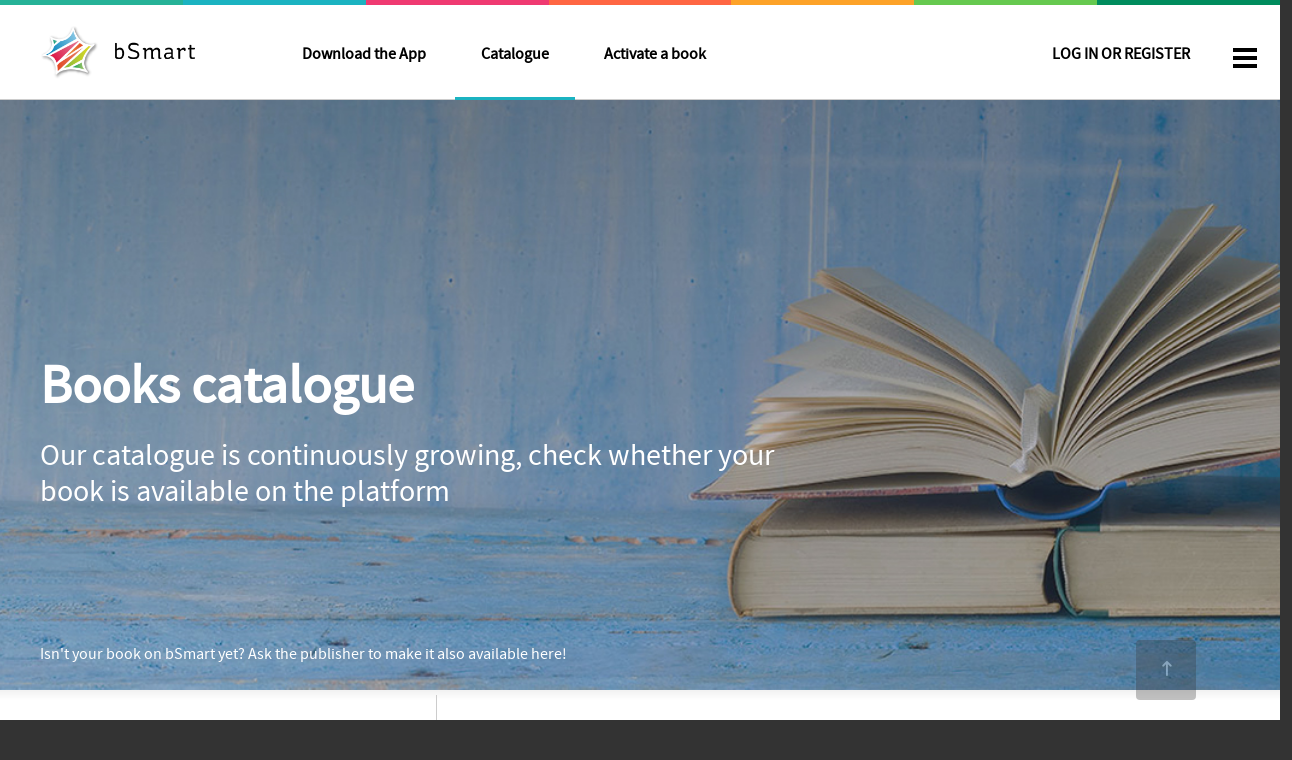

--- FILE ---
content_type: text/html; charset=utf-8
request_url: https://classroom.bsmart.it/books?by_publisher=872&page_catalog=586
body_size: 3725
content:

<!DOCTYPE html>
<html lang="en">
  <head>
    <meta charset="utf-8">
    <meta http-equiv="X-UA-Compatible" content="IE=edge"> <meta name="viewport" content="width=device-width, initial-scale=1, maximum-scale=1">
    <meta http-equiv="Content-Type" content="text/html; charset=UTF-8" />
    <meta name="turbo-cache-control" content="no-cache">
    <title>
      Books catalogue - bSmart
    </title>
    <meta name="description" content="bSmart platform collects the books of the main Italian educational publishers.">
    <meta property="og:locale" content="en_GB" /><meta property="og:type" content="website" /><meta property="og:title" content="bSmart's books catalogue" /><meta property="og:description" content="bSmart platform collects the books of the main Italian educational publishers." /><meta property="og:url" content="https://www.bsmart.it/books" /><meta property="og:site_name" content="bSmart" /><meta property="og:image" content="https://s3-eu-west-1.amazonaws.com/res.bsmart.it/bsmart_it/img_social_share/fb/catalogo_facebook.png" /><meta name="twitter:card" content="summary" /><meta name="twitter:description" content="bSmart platform collects the books of the main Italian educational publishers." /><meta name="twitter:title" content="bSmart's books catalogue" /><meta name="twitter:site" content="@bSmart_it" /><meta name="twitter:image" content="https://s3-eu-west-1.amazonaws.com/res.bsmart.it/bsmart_it/img_social_share/tw/catalogo_twitter.png" />

    <meta name="csrf-param" content="authenticity_token" />
<meta name="csrf-token" content="Z-d7cjh1xyVO5os7nm_BH1hR5-Vr9Wsutb_WPqxZDPLqLUoI2lEXo5d2MsInfN33WVRWaA7Bl--1J67xJaI6lw" />
    

    <!-- Please keep the favicon in WL assets and in WL public, specificatelly with this name and type -->
    <link rel="icon" type="image/x-icon" href="/vite/assets/favicon-BKk4j9DR.ico" />

    <script src="/vite/assets/application_bsmart-CLABT8Ub.js" crossorigin="anonymous" type="module" data-turbo-track="reload" defer="defer"></script><link rel="modulepreload" href="/vite/assets/it-BK22FIov.js" as="script" crossorigin="anonymous" data-turbo-track="reload" defer="defer">
<link rel="modulepreload" href="/vite/assets/bootstrap.bundle-DOuDE7wX.js" as="script" crossorigin="anonymous" data-turbo-track="reload" defer="defer">
<link rel="modulepreload" href="/vite/assets/jquery-B8Oy4rEh.js" as="script" crossorigin="anonymous" data-turbo-track="reload" defer="defer">
<link rel="modulepreload" href="/vite/assets/moment-D15uM1gO.js" as="script" crossorigin="anonymous" data-turbo-track="reload" defer="defer">
<link rel="modulepreload" href="/vite/assets/bootstrap-select-CqXaYADf.js" as="script" crossorigin="anonymous" data-turbo-track="reload" defer="defer">
<link rel="modulepreload" href="/vite/assets/jquery-C0pGl9mC.js" as="script" crossorigin="anonymous" data-turbo-track="reload" defer="defer">
<link rel="modulepreload" href="/vite/assets/jquery-CgTi1mJB.js" as="script" crossorigin="anonymous" data-turbo-track="reload" defer="defer">
<link rel="modulepreload" href="/vite/assets/handlebars-v1-CC3EXZXp.js" as="script" crossorigin="anonymous" data-turbo-track="reload" defer="defer">

    <!-- Some useful variables -->
    <script type="text/javascript">
      var signupUrl       = "https://classroom.bsmart.it/users/sign_up";
      var minAdultAge     = 14;
      var minTeacherAge   = 18;
      var captchaOk       = false;
    </script>

    <script>
  (function(i,s,o,g,r,a,m){i['GoogleAnalyticsObject']=r;i[r]=i[r]||function(){
  (i[r].q=i[r].q||[]).push(arguments)},i[r].l=1*new Date();a=s.createElement(o),
  m=s.getElementsByTagName(o)[0];a.async=1;a.src=g;m.parentNode.insertBefore(a,m)
  })(window,document,'script','//www.google-analytics.com/analytics.js','ga');
  ga('create', 'UA-44040308-1', 'auto');
  ga('set', 'anonymizeIp', true);
  ga('send', 'pageview');
</script>
<script async='' src='https://www.googletagmanager.com/gtag/js?id=G-J6D1H04ELL'></script>
<script>
  window.dataLayer = window.dataLayer || [];
  function gtag(){dataLayer.push(arguments);}
  gtag('js', new Date());
  gtag('config', 'G-J6D1H04ELL', { 'anonymize_ip': true });
</script>


    
    

    <link rel="stylesheet" href="/vite/assets/bootstrap_init-BzVftCcC.css" />
    <link rel="stylesheet" href="/bsmart_global_style_production/styles/common.min.css" />
    <link rel="stylesheet" href="/vite/assets/application_bsmart-CfrDpZ5I.css" />



  </head>
  <body class="pages catalogo">
    <div class='colored-border-top'><div></div><div></div><div></div><div></div><div></div><div></div><div></div></div>


    <nav class='nav-bar' id='navbar'>
<div class='content-inner'>
<div class='row'>
<div class='col-3 col-sm-3 col-md-2 logo'>
<a class="logo" href="/"><img alt="bSmart" id="bianco" src="/vite/assets/logo-bsmart-DUnIvgad.png" />
<img alt="bSmart" id="nero" src="/vite/assets/logo-bsmart_nero-DAe49LCE.png" />
</a></div>
<div class='col-9 col-sm-9 col-md-10'>
<!-- LOGIN MENU -->
<ul class='site-nav login'>
<li>
<a href="/users/sign_in">LOG IN <span>OR REGISTER</span>
</a></li>
</ul>
<!-- MINI SITE NAVIGATION -->
<ul class="site-nav d-none d-md-block pl-2">
    <li><a class="" href="/pages/scarica">Download the App</a></li>
  <li>
      <a class="active" href="/books">Catalogue</a>
  </li>
  <li>
      <a data-bs-toggle="modal" data-bs-target="#unauthorized-activate-message" href="#">Activate a book</a>
  </li>

</ul>

<!-- END OF MINI SITE NAVIGATION -->
<!-- RIGHT navigation -->
<div class="hamburger-wrap">
  <button type="button" class="hamburger" aria-label="" aria-expanded="false" aria-controls="rightmenu">
    <span></span>
    <span></span>
    <span></span>
  </button>

  <div class="rightmenu" id="rightmenu">
    <span class="title">
      OUR SERVICES
    </span>
    <ul>
      <li>
        <a href="https://tutors.bsmart.it/" class="tutors" target="_blank">
          Tutors <i class="fa fa-angle-right"></i>
          <p>Online private lessons</p>
        </a>
      </li>
      <li class="open">
        <a href="/" class="bsmart active" target="_blank">
          bSmart.it <i class="fa fa-angle-right"></i>
          <p>Discover our services</p>
        </a>
        <!-- mobile version of  MINI SITE NAVIGATION -->
        <!-- this exclude the desktop version from viewing -->
        <ul class="dropdown-menu site-nav-mobile" aria-labelledby="tutoringMenu">
            <li><a class="" href="/pages/scarica">Download the App</a></li>
  <li>
      <a class="active" href="/books">Catalogue</a>
  </li>
  <li>
      <a data-bs-toggle="modal" data-bs-target="#unauthorized-activate-message" href="#">Activate a book</a>
  </li>

        </ul>
        <!-- END OF mobile version of  MINI SITE NAVIGATION -->
      </li>
      <li>
        <a href="https://books.bsmart.it" class="mybsmart" target="_blank">
          bSmart Books <i class="fa fa-angle-right"></i>
          <p>Study with our app</p>
        </a>
      </li>
      <li>
        <a href="https://classroom.bsmart.it" class="classrooms" target="_blank">
          Classroom <i class="fa fa-angle-right"></i>
          <p>Learn, collaborate, share</p>
        </a>
      </li>
      <li>
        <a href="https://store.bsmart.it" class="store" target="_blank">
          Store <i class="fa fa-angle-right"></i>
          <p>Buy your textbooks</p>
        </a>
      </li>
      <li class="help">
        <a href="https://support.bsmart.it" target="_blank">Support</a>
      </li>
      <li class="social">
        Follow us on
        <br/>
        <a target="_blank" class="youtube" aria-label="YouTube (opens in a new tab)" href="https://www.youtube.com/channel/UCNfyzUVx2GObHtUs_Hxa6-Q"></a>
        <a target="_blank" class="facebook" aria-label="Facebook (opens in a new tab)" href="https://www.facebook.com/bsmarteducation"></a>
        <a target="_blank" class="twitter" aria-label="X (opens in a new tab)" href="https://twitter.com/bsmart_it"></a>
      </li>
    </ul>
  </div>
</div>

</div>
</div>
</div>
</nav>


    <a class="anchor top" id="top"></a>


    <main class="main-content ">
      <div>
</div>

      <!-- ! HEADER -->
<header class='carousel' id='header'>
<div class='carousel-inner' role='listbox'>
<div class='carousel-item active'>
<div class='item-content'>
<div class='content-inner'>
<div class='row'>
<div class='col-sm-8'>
<h1>Books catalogue</h1>
<p>Our catalogue is continuously growing, check whether your book is available on the platform</p>
<!-- / ! SEARCH header -->
<!-- #search-header -->
<!-- / END OF SEARCH header -->
</div>
</div>
</div>
</div>
</div>
</div>
<div class='note'>
<div class='content-inner'>
<div class='row'>
<div class='col-md-12'>
<span>Isn&#39;t your book on bSmart yet? Ask the publisher to make it also available here!</span>
</div>
</div>
</div>
</div>
</header>
<!-- END OF HEADER -->
<!-- Content -->
<section class='list'>
<div class='gradient-shadow-div'></div>
<div class='content-inner'>
<div class='row'>
<div class='col-md-4 left-col'>
<img alt="" class="img-responsive banner" src="/vite/assets/book-banner-temp-BkmUQxwO.png" />
<h5>Filter by publisher</h5>
<div class='filters-list'>

<div class='filter_for_publisher_list'>
SAB Edizioni (3)
</div>
</div>
<div class='dropdown-wrap filters-select'>
<i class='fa-solid fa-caret-down'></i>
<select class='form-control' name='filter_for_publisher_select'>
<option value='/books'>All publishers</option>
<option selected='selected' value='/books?by_publisher=872&amp;page_catalog=586'>SAB Edizioni (3)</option>
</select>
</div>
</div>
<div class='col-md-8 right-col' id='books-catalog-container'>
<form>
<div class='row'>
<div class='col col-12'>
<fieldset>
<div class='input-group mb-3 w-auto'>
<form class="custom" action="/books#catalog_tab" accept-charset="UTF-8" method="get">
<input type="hidden" name="by_publisher" id="by_publisher" value="872" autocomplete="off" />
<input type="text" name="by_title" id="by_title" class="form-bsmart form-control mb-0" placeholder="Search by title" />
<button name="button" type="submit" class="btn btn-default btn-bsmart btn-catalog-search"><i class="fa fa-search"></i>
</button></form>

</div>
</fieldset>
</div>
</div>
</form>
<div class='total' style='margin-top: 30px;'>
3
books available in the catalogue
<a href="/books"><span class="badge badge-default text-white">SAB Edizioni
<i class="fa fa-close"></i>
</span></a></div>

</div>
</div>
</div>
<div class='content-inner'>
<div class='row'>
<div class='col-md-8 offset-md-4 text-center'>
<!-- <a href="#" class="btn btn-primary btn-bsmart">Carica altri libri dal catalogo</a> -->

</div>
</div>
</div>
</section>

    </main>

    <div class="modal fade" id="unauthorized-activate-message" tabindex="-1" aria-modal="true" aria-labelledby="unauthorized">
      <div class="modal-dialog" role="document">
        <div class="modal-content">
          <div class="modal-body">
            <div class="row">
              <div class="col-12">
                <h5>Log in or register</h5>
                <strong><p>In order to use a code to activate your books, you need to join bSmart.</p><p> <a href="/users/sign_up" class="underlined bold">Register</a> now or <a href="/users/sign_in?back_url=%2Fpages%2Factivate_book" class="underlined bold">log in</a> if you are a registered user. </p></strong>
              </div>
            </div>
          </div>
          <div class="modal-footer">
            <button type="button" class="btn btn-discard" data-bs-dismiss="modal">Close</button>
          </div>
        </div>
      </div>
    </div>

    <div class="modal fade" id="unauthorized-catalog-message" tabindex="-1" aria-modal="true" aria-labelledby="unauthorized">
      <div class="modal-dialog" role="document">
        <div class="modal-content">
          <div class="modal-body">
            <div class="row">
              <div class="col-12">
                <h5>Log in or register</h5>
                <strong><p>In order to access the catalogue, you need to join bSmart.</p><p> <a href="/users/sign_up" class="underlined bold">Register</a> now or <a href="/users/sign_in?back_url=%2Fbooks" class="underlined bold">log in</a> if you are a registered user. </p></strong>
              </div>
            </div>
          </div>
          <div class="modal-footer">
            <button type="button" class="btn btn-discard" data-bs-dismiss="modal">Close</button>
          </div>
        </div>
      </div>
    </div>

    <!-- FOOTER -->
      <footer id='footer'>
<a aria-label='&lt;span class=&quot;translation_missing&quot; title=&quot;translation missing: en.footer.up&quot;&gt;Up&lt;/span&gt;' class='scrollAnimation' href='#top' id='backToTop'>
<i class="fa fa-long-arrow-up"></i>
</a>
<div class='content-inner row'>
<div class='col-md-6'>
<img alt="bSmart" src="/vite/assets/bsmart-bottom-B3CWace9.png" />
<div class='low-line-height'>
The platform is designed and developed by bSmart Labs srl.<br /><a href="/pages/privacy" target="_blank">Privacy Policy
<span class="visually-hidden-focusable">(opens in a new tab)
</span></a>, <a href="/pages/cookie-policy" target="_blank">Cookie Policy
<span class="visually-hidden-focusable">(opens in a new tab)
</span></a>, <a href="/pages/terminiecondizioni" target="_blank">Terms and Conditions
<span class="visually-hidden-focusable">(opens in a new tab)
</span></a> and<br /><a href="https://www.bsmartlabs.com/qualificazioni-bsmart/" target="_blank" rel="noopener noreferrer">Qualifications<span class="visually-hidden-focusable"> (opens in new tab)</span></a>
</div>
</div>
<div class='col-md-3'>
<h5>
Services
</h5>
<p>
<a href="/pages/scarica">Apps</a>
</p>
<p>
<a target="_blank" href="https://classroom.bsmart.it">Classroom
<span class='visually-hidden-focusable'>(opens in a new tab)</span>
</a></p>
<p>
<a target="_blank" href="https://tutors.bsmart.it/">Tutors
<span class='visually-hidden-focusable'>(opens in a new tab)</span>
</a></p>
<p>
<a target="_blank" href="https://store.bsmart.it">Store
<span class='visually-hidden-focusable'>(opens in a new tab)</span>
</a></p>
<p>
<a target="_blank" href="https://blog.bsmart.it">Blog
<span class='visually-hidden-focusable'>(opens in a new tab)</span>
</a></p>
</div>
<div class='col-md-3'>
<h5>Support</h5>
Do you need any help?
<br>
<a class="btn btn-neutral btn-bsmart white" target="_blank" href="https://support.bsmart.it">Visit our customer care
<span class='visually-hidden-focusable'>(opens in a new tab)</span>
</a><br>
<br>
<div class='low-line-height'>
Follow us on:
</div>
<div class='social'>
<a target="_blank" class="youtube" aria-label="YouTube (opens in a new tab)" href="https://www.youtube.com/channel/UCNfyzUVx2GObHtUs_Hxa6-Q"></a>
<a target="_blank" class="facebook" aria-label="Facebook (opens in a new tab)" href="https://www.facebook.com/bsmarteducation"></a>
<a target="_blank" class="twitter" aria-label="X (opens in a new tab)" href="https://twitter.com/bsmart_it"></a>
</div>
</div>
</div>
<div class='row darker text-center'>
<div class='col-12'>
<a target="_blank" href="https://www.bsmartlabs.com"><img alt="" src="/vite/assets/bsmartlabs-Cybo4PlL.png" /></a>
<span class='visually-hidden-focusable'>(opens in a new tab)</span>
<span tabindex='0'>bSmart Labs srl - Via Montorfano, 98 20831 Seregno (MB), Italy VAT no: 03728130968 support.bsmart.it REA no 1697973 ©bSmart Labs srl 2026 - All rights reserved</span>
</div>
</div>
</footer>

    <!-- END OF footer -->
    
  </body>
</html>


--- FILE ---
content_type: text/css
request_url: https://classroom.bsmart.it/bsmart_global_style_production/styles/common.min.css
body_size: 7726
content:
@charset "UTF-8";@font-face{font-family:source_sans_proregular;src:url(../fonts/source-sans/sourcesanspro-regular-webfont.eot);src:url(../fonts/source-sans/sourcesanspro-regular-webfont.eot?#iefix) format("embedded-opentype"),url(../fonts/source-sans/sourcesanspro-regular-webfont.woff2) format("woff2"),url(../fonts/source-sans/sourcesanspro-regular-webfont.woff) format("woff"),url(../fonts/source-sans/sourcesanspro-regular-webfont.ttf) format("truetype"),url(../fonts/source-sans/sourcesanspro-regular-webfont.svg#source_sans_proregular) format("svg");font-weight:400;font-style:normal}@font-face{font-family:source_sans_light;src:url(../fonts/source-sans/sourcesanspro-light-webfont.eot);src:url(../fonts/source-sans/sourcesanspro-light-webfont.eot?#iefix) format("embedded-opentype"),url(../fonts/source-sans/sourcesanspro-light-webfont.woff2) format("woff2"),url(../fonts/source-sans/sourcesanspro-light-webfont.woff) format("woff"),url(../fonts/source-sans/sourcesanspro-light-webfont.ttf) format("truetype"),url(../fonts/source-sans/sourcesanspro-light-webfont.svg#source_sans_light) format("svg");font-weight:400;font-style:normal}@font-face{font-family:source_sans_probold;src:url(../fonts/source-sans/sourcesanspro-bold-webfont.eot);src:url(../fonts/source-sans/sourcesanspro-bold-webfont.eot?#iefix) format("embedded-opentype"),url(../fonts/source-sans/sourcesanspro-bold-webfont.woff2) format("woff2"),url(../fonts/source-sans/sourcesanspro-bold-webfont.woff) format("woff"),url(../fonts/source-sans/sourcesanspro-bold-webfont.ttf) format("truetype"),url(../fonts/source-sans/sourcesanspro-bold-webfont.svg#source_sans_proregular) format("svg");font-weight:400;font-style:normal}@font-face{font-family:source_sans_prosemibold;src:url(../fonts/source-sans/sourcesanspro-semibold-webfont.eot);src:url(../fonts/source-sans/sourcesanspro-semibold-webfont.eot?#iefix) format("embedded-opentype"),url(../fonts/source-sans/sourcesanspro-semibold-webfont.woff2) format("woff2"),url(../fonts/source-sans/sourcesanspro-semibold-webfont.woff) format("woff"),url(../fonts/source-sans/sourcesanspro-semibold-webfont.ttf) format("truetype"),url(../fonts/source-sans/sourcesanspro-semibold-webfont.svg#source_sans_proregular) format("svg");font-weight:400;font-style:normal}@font-face{font-family:"source_serif_proregular";src:url(../fonts/source-serif/sourceserifpro-regular-webfont.eot);src:url(../fonts/source-serif/sourceserifpro-regular-webfont.eot?#iefix) format("embedded-opentype"),url(../fonts/source-serif/sourceserifpro-regular-webfont.woff2) format("woff2"),url(../fonts/source-serif/sourceserifpro-regular-webfont.woff) format("woff"),url(../fonts/source-serif/sourceserifpro-regular-webfont.ttf) format("truetype"),url(../fonts/source-serif/sourceserifpro-regular-webfont.svg#source_serif_proregular) format("svg");font-weight:400;font-style:normal}@font-face{font-family:ekmukta_bold;src:url(../fonts/ekmukta-bold-webfont.eot);src:url(../fonts/ekmukta-bold-webfont.eot?#iefix) format("embedded-opentype"),url(../fonts/ekmukta-bold-webfont.woff2) format("woff2"),url(../fonts/ekmukta-bold-webfont.woff) format("woff"),url(../fonts/ekmukta-bold-webfont.ttf) format("truetype"),url(../fonts/ekmukta-bold-webfont.svg#ek_muktabold) format("svg");font-weight:400;font-style:normal}@font-face{font-family:montserrat_bold;src:url(../fonts/montserrat-bold-webfont.eot);src:url(../fonts/montserrat-bold-webfont.eot?#iefix) format("embedded-opentype"),url(../fonts/montserrat-bold-webfont.woff2) format("woff2"),url(../fonts/montserrat-bold-webfont.woff) format("woff"),url(../fonts/montserrat-bold-webfont.ttf) format("truetype"),url(../fonts/montserrat-bold-webfont.svg#montserratbold) format("svg");font-weight:400;font-style:normal}@font-face{font-family:montserrat_regular;src:url(../fonts/montserrat-regular-webfont.eot);src:url(../fonts/montserrat-regular-webfont.eot?#iefix) format("embedded-opentype"),url(../fonts/montserrat-regular-webfont.woff2) format("woff2"),url(../fonts/montserrat-regular-webfont.woff) format("woff"),url(../fonts/montserrat-regular-webfont.ttf) format("truetype"),url(../fonts/montserrat-regular-webfont.svg#montserratregular) format("svg");font-weight:400;font-style:normal}@font-face{font-family:roboto_bold;src:url(../fonts/roboto-bold-webfont.eot);src:url(../fonts/roboto-bold-webfont.eot?#iefix) format("embedded-opentype"),url(../fonts/roboto-bold-webfont.woff2) format("woff2"),url(../fonts/roboto-bold-webfont.woff) format("woff"),url(../fonts/roboto-bold-webfont.ttf) format("truetype"),url(../fonts/roboto-bold-webfont.svg#robotobold) format("svg");font-weight:400;font-style:normal}@font-face{font-family:roboto_light;src:url(../fonts/roboto-light-webfont.eot);src:url(../fonts/roboto-light-webfont.eot?#iefix) format("embedded-opentype"),url(../fonts/roboto-light-webfont.woff2) format("woff2"),url(../fonts/roboto-light-webfont.woff) format("woff"),url(../fonts/roboto-light-webfont.ttf) format("truetype"),url(../fonts/roboto-light-webfont.svg#robotolight) format("svg");font-weight:400;font-style:normal}@font-face{font-family:roboto_medium;src:url(../fonts/roboto-medium-webfont.eot);src:url(../fonts/roboto-medium-webfont.eot?#iefix) format("embedded-opentype"),url(../fonts/roboto-medium-webfont.woff2) format("woff2"),url(../fonts/roboto-medium-webfont.woff) format("woff"),url(../fonts/roboto-medium-webfont.ttf) format("truetype"),url(../fonts/roboto-medium-webfont.svg#robotolight) format("svg");font-weight:400;font-style:normal}@font-face{font-family:roboto_regular;src:url(../fonts/roboto-regular-webfont.eot);src:url(../fonts/roboto-regular-webfont.eot?#iefix) format("embedded-opentype"),url(../fonts/roboto-regular-webfont.woff2) format("woff2"),url(../fonts/roboto-regular-webfont.woff) format("woff"),url(../fonts/roboto-regular-webfont.ttf) format("truetype"),url(../fonts/roboto-regular-webfont.svg#robotoregular) format("svg");font-weight:400;font-style:normal}.source_sans_proregular{  font-family:"source_sans_proregular",sans-serif}.source_sans_light{  font-family:"source_sans_light",sans-serif}.source_sans_probold{  font-family:"source_sans_probold",sans-serif}.source_sans_prosemibold{  font-family:"source_sans_prosemibold",sans-serif}.source_serif_proregular{  font-family:"source_serif_proregular",serif}.ekmukta_bold{  font-family:"ekmukta_bold",sans-serif}.montserrat_bold{  font-family:"montserrat_bold",sans-serif}.montserrat_regular{  font-family:"montserrat_regular",sans-serif}.roboto_bold{  font-family:"roboto_bold",sans-serif}.roboto_light{  font-family:"roboto_light",sans-serif}.roboto_medium{  font-family:"roboto_medium",sans-serif}.roboto_regular{  font-family:"roboto_regular",sans-serif}.boxed{position:relative;background-color:#fff;border-radius:4px;-webkit-border-radius:4px;-moz-border-radius:4px;-ms-border-radius:4px;-o-border-radius:4px;border:2px solid #ccc;padding:20px}@media only screen and (min-width:480px){.boxed{padding:40px 60px}}.boxed .btn{width:100%}.boxed-primary,.boxed_primary_shadow,.tab-content{box-shadow:0 0 4px #bfbfbf}.boxed-primary,.tab-content{position:relative;background-color:#fff;padding:20px;margin-bottom:30px}@media only screen and (min-width:480px){.boxed-primary,.tab-content{padding:35px 50px}}#drop-menu2:checked~.drop-menu,#drop-menu2:not(:checked)~.drop-menu,#drop-menu:checked~.drop-menu,#drop-menu:not(:checked)~.drop-menu,#search-navbar input.form-control,#search-navbar input.form-control.opened,.animate-all,.dropdown-absolute:checked~.drop-menu,.dropdown-absolute:not(:checked)~.drop-menu,.dropdown-relative:checked~.drop-menu,.dropdown-relative:not(:checked)~.drop-menu,.panel-default .panel-heading,.rightmenu>ul>li>a,.rightmenu>ul>li>a p,a,a:hover{transition:all .3s ease-out}.arrow{width:0;height:0;display:inline-block}.bacheca .messages-menu{z-index:1}.welcome-page .boxed-primary,.welcome-page .tab-content{z-index:2}.come-funziona video{z-index:3}.form-group .fa{z-index:4}.dropdown-wrap select{z-index:5}.dropdown-wrap i{z-index:6}.avatar-content .rate{z-index:7}.avatar-content .fa{z-index:8}.avatar-header div{z-index:10}.drop-menu{z-index:11}.openlogout{z-index:12}.opendropdown{z-index:13}.carousel-indicators{z-index:14}.chat-menu{z-index:15}.panel{z-index:16}.siteheader{z-index:17}.call-to-action img{z-index:18}.avatar{z-index:19}.nav-bar{z-index:20}.hidedmenu{z-index:21}.site-nav-mobile{z-index:22}.rightmenu{z-index:23}.logo{z-index:9}.hamburgericon{z-index:24}.hamburger{z-index:25}.hamburger-wrap .openmenu{z-index:26}.hamburger-wrap{z-index:27}#search-header .row{z-index:28}.panel-status{z-index:29}.panel-default .panel-heading a{z-index:30}.colored-border-top{z-index:31}.legenda .drop-menu:after{z-index:32}.reveal-modal-bg{z-index:33}.reveal-modal{z-index:34}html{-webkit-font-smoothing:antialiased;-moz-osx-font-smoothing:grayscale}body,html{color:#000;overflow-x:hidden}body{font-weight:400;font-family:source_sans_proregular,sans-serif;font-size:16px;line-height:30px;background-color:#333}header,section{background-color:#f2f2f2;position:relative}.home header,.home section{background-color:#fff}.h1,h1{font-size:28px}.h2,h2{font-size:22px}.h3,h3{font-size:20px}.h4,.h5,h4,h5{font-size:18px}.h6,h6{font-size:16px}h1,h2,h3,h4,h6{font-weight:600}h5{font-weight:700}h6{text-transform:uppercase}a{font-weight:400;color:#8c8c8c;text-decoration:none;display:inline-block}a:hover{text-decoration:underline;color:#333}a:active,a:focus,a:hover,button,button:hover,img,input,object{outline:0!important}hr{border:0;border-bottom:1px solid #ccc;border-image:none;margin-bottom:20px;margin-top:20px}.red-underline{border-bottom:8px solid #ff4d4d;line-height:10px}.content-inner{max-width:1230px;margin:0 auto}section,section.call-to-action{padding-top:75px;padding-bottom:75px}section.call-to-action{background-color:#f2f2f2;text-align:center}section.with-head{padding-top:0}.img-responsive{display:inline-block;max-width:100%;height:auto}.dropdown-menu{padding:0;margin:0}.dropdown-menu a{padding:15px;border:0}li.open button i:before{content:"\f107"}.open>.dropdown-menu{display:block;width:100%;position:relative;margin-top:-1px}.open>.dropdown-menu a{border-bottom:none}@media only screen and (min-width:768px){.open>.dropdown-menu{display:none}}.popup{display:none}.modal-content{line-height:24px;text-align:left;border-radius:0;color:gray}.modal-content strong{color:#000;display:block;margin-bottom:20px}.modal-content .btn{padding-top:5px;padding-bottom:5px;font-size:14px}.modal-body{padding:30px}.modal-footer{padding:15px 30px}#search-header{padding:5px;margin-bottom:20px;position:relative}#search-header:before{content:" ";display:block;position:absolute;left:0;top:0;width:100%;height:100%;background-color:#fff;opacity:.3;filter:alpha(opacity=30);border-radius:2px;-webkit-border-radius:2px;-moz-border-radius:2px;-ms-border-radius:2px;-o-border-radius:2px}@media only screen and (min-width:768px){#search-header{padding:20px 35px;margin-top:40px}}@media only screen and (min-width:1200px){#search-header{padding:65px 50px}}#search-header .btn{width:100%;padding-top:18px;padding-bottom:18px}@media only screen and (min-width:480px){#search-header .btn{position:absolute;top:0;right:0;width:inherit}}#search-header .form-group{margin:0}#search-header .form-control{margin-bottom:0;border:0}#search-header.content{padding:0}#search-header.content:before{content:""}#search-header.content .form-control{border:1px solid #ccc}#search-header.content .btn.search{background-image:url(../images/search.png);background-position:80% 50%;background-repeat:no-repeat;padding-right:60px;border-top-left-radius:0;border-bottom-left-radius:0}.panel{background-color:#fff;position:relative;margin:-1px 0 0;border-radius:0;box-shadow:none}.panel-default{text-align:left}.panel-default .panel-heading{padding:0;border:0}.panel-default .panel-heading a{color:#000;display:block;padding:5px 10px;position:relative;font-size:14px;font-weight:600}.panel-default .panel-heading a:focus,.panel-default .panel-heading a:hover{text-decoration:none}.panel-default .panel-heading a i{margin-right:26px;font-size:12px;display:none}.panel-default .panel-heading a p{margin:0;margin-right:60px}@media only screen and (min-width:768px){.panel-default .panel-heading a{font-size:16px;padding:20px 30px}.panel-default .panel-heading a i{font-size:14px}}@media only screen and (min-width:480px){.panel-default .panel-heading a{font-size:18px;padding:20px 30px}.panel-default .panel-heading a i{display:inline-block;font-size:18px}}.panel-default .panel-heading:hover{background-color:#fff}.panel-default .panel-status{position:absolute;top:10px;right:-15px;font-size:16px;padding:5px 0;width:30px;text-align:center;background-color:#666;color:#fff;display:inline-block;border-radius:4px;-webkit-border-radius:4px;-moz-border-radius:4px;-ms-border-radius:4px;-o-border-radius:4px}@media only screen and (min-width:480px){.panel-default .panel-status{font-size:18px;padding:14px 0;width:54px}}.panel-default .panel-heading a.collapsed .panel-status{background-color:#ccc}.panel-default .panel-heading a.collapsed .panel-status:before{content:"\f067"}.panel-body{padding:32px}.social a{display:inline-block;height:34px!important;width:34px!important;padding:0;background-repeat:no-repeat;background-position:0 50%}.social a.facebook{background-image:url(../images/facebook.png)}.social a.twitter{background-image:url(../images/twitter.png)}.social a.youtube{background-image:url(../images/youtube.png)}.social a.google,.social a.google_oauth2{background-image:url(../images/google.png)}.rightmenu .social{color:gray;display:none;padding:0;margin:0;margin-left:20px;text-transform:uppercase;font-size:14px}@media only screen and (min-width:768px){.rightmenu .social{display:block}}.rightmenu .social a{display:inline-block;margin:0 10px 0 0;padding:0}.rightmenu .social a:hover{color:#ccc;border:0}.avatar-content,.avatar-header,.avatar-properties{position:relative;max-width:40%}@media only screen and (min-width:768px){.avatar-content,.avatar-header,.avatar-properties{max-width:100%}}.avatar-content img,.avatar-header img,.avatar-properties img{border-radius:50%;-webkit-border-radius:50%;-moz-border-radius:50%;-ms-border-radius:50%;-o-border-radius:50%;border:4px solid #fff}.arrow-top{content:"";position:absolute;width:0;height:0;top:1px;right:15px;box-sizing:border-box;border:10px solid #000;border-color:transparent transparent #fff #fff;transform-origin:0 0;transform:rotate(135deg);box-shadow:-2px 2px 2px 0 rgba(0,0,0,.2)}.avatar-header{margin-right:50px;margin-top:8px;float:right;width:60px;height:60px}@media only screen and (min-width:768px){.avatar-header{margin-right:70px;margin-top:18px}}.avatar-header img,.avatar-header label{width:60px;height:60px}.avatar-header h5{color:#000}.avatar-header div{border:1px solid #ccc;border-radius:4px;-webkit-border-radius:4px;-moz-border-radius:4px;-ms-border-radius:4px;-o-border-radius:4px;background-color:#fff;white-space:nowrap;position:absolute;right:-10px;top:-6px;display:none}.avatar-header div header{text-align:right;border-bottom:1px solid #ccc;padding-right:75px;padding-top:22px;padding-left:15px;min-height:70px;box-shadow:0 6px 6px -6px rgba(0,0,0,.2)}.avatar-header div header h5{margin-bottom:5px;line-height:18px}.avatar-header div header span{display:block;font-size:12px;line-height:12px}.avatar-header div ul{margin:0;padding:0;list-style-type:none}.avatar-header div ul a{display:block;position:relative;margin:0;padding:18px 40px 18px 25px;width:100%;color:#000;font-size:14px;border-bottom:1px solid #ccc}.avatar-header div ul a .fa{margin-right:10px;color:#666;font-size:16px}.avatar-header div ul a:hover{text-decoration:none}.avatar-header div>ul>li:last-child{border:0}.avatar-header div .ricarica{display:block;margin:10px 20px 0;font-size:14px}.openlogout{cursor:pointer;font-size:2px;margin:0;position:relative;text-decoration:none}#drop-avatar:checked~div{display:block;transition:all .6s ease}#drop-avatar:not(:checked)~div{display:none;transition:all .6s ease}.avatar-content{margin:20px auto}.avatar-content .avatar-inner{position:relative;overflow:hidden}.avatar-content .fa{border-radius:50%;-webkit-border-radius:50%;-moz-border-radius:50%;-ms-border-radius:50%;-o-border-radius:50%;width:40px;height:40px;text-align:center;padding-top:10px;color:#fff;position:absolute;top:5%;right:5%;border:2px solid #fff}.avatar-content .fa.fa-check{background-color:#0abc6f}.avatar-content .fa.fa-minus{background-color:gray}.avatar-content .modify{position:absolute;left:0;bottom:0;right:0;padding:2px 0 4px;display:block;background-color:rgba(0,0,0,.7);color:#fff;text-align:center;font-size:12px}.avatar-content .icon{position:absolute;right:-20px;bottom:-25px}.avatar-content .icon img{border:0}.avatar-content .no-image{background-color:gray;position:relative}.avatar-content .no-image a{border-radius:50%;-webkit-border-radius:50%;-moz-border-radius:50%;-ms-border-radius:50%;-o-border-radius:50%;border:2px dashed #fff;color:#fff;display:block;text-align:center;text-transform:uppercase;font-weight:700;line-height:18px;position:absolute;left:15%;right:15%;top:15%;bottom:15%;transform-style:preserve-3d}.avatar-content .no-image a span{display:block;position:absolute;left:0;right:0;top:50%;transform:translateY(-50%)}.user-status{display:inline-block;background-color:gray;color:#fff;text-transform:uppercase;font-size:14px;line-height:24px;font-family:source_sans_probold,sans-serif;font-weight:300;border-radius:20px;-webkit-border-radius:20px;-moz-border-radius:20px;-ms-border-radius:20px;-o-border-radius:20px;padding:0;min-width:10px;min-height:10px}.user-status span{display:none}@media only screen and (min-width:768px){.user-status{position:absolute;top:0;right:10px;padding:0 10px}.user-status span{display:block}}.nav-tabs{background-color:#f2f2f2;border:0}.nav-tabs>li.nav-item>a.nav-link{padding:10px 50px;border-radius:0;margin:0;border:0;height:100%;bottom:-4px;font-weight:600;text-transform:uppercase;text-align:center;color:gray}@media only screen and (min-width:768px){.nav-tabs>li.nav-item>a.nav-link{padding:25px 50px}}.nav-tabs>li.nav-item>a.nav-link.active,.nav-tabs>li.nav-item>a.nav-link.active:focus,.nav-tabs>li.nav-item>a.nav-link.active:hover{font-weight:700;border-color:#1bb3c1;color:#1bb3c1}.nav-tabs>li.nav-item>a.nav-link:focus{background-color:transparent}.nav-tabs>li.nav-item>a.nav-link.active,.nav-tabs>li.nav-item>a.nav-link:hover{background-color:#fff}.tab-content{padding:0;position:relative}#drop-menu2:checked~.drop-menu,#drop-menu:checked~.drop-menu,.dropdown-absolute:checked~.drop-menu,.dropdown-relative:checked~.drop-menu{display:block;transition:all .6s ease}#drop-menu2:not(:checked)~.drop-menu,#drop-menu:not(:checked)~.drop-menu,.dropdown-absolute:not(:checked)~.drop-menu,.dropdown-relative:not(:checked)~.drop-menu{display:none;transition:all .6s ease}.opendropdown{cursor:pointer;margin:0;position:relative;text-decoration:none;display:block;color:#666;background-color:#fff;box-shadow:0 0 5px gray;text-transform:uppercase;padding:5px 10px;text-align:left}.opendropdown i{font-size:14px;margin:0 5px}.drop-menu{width:auto;position:relative;text-align:left}.drop-menu ul{width:100%;list-style-type:none;margin:0;padding:0;border:1px solid #ccc;padding:10px 20px;z-index:32;position:relative;display:block}.drop-menu ul li{line-height:inherit;padding:5px 10px 5px 0;border-bottom:1px solid #ccc}.drop-menu ul li:last-child{border:0}.drop-menu a label,.drop-menu li a{color:#000;font-size:14px}.drop-menu a label:focus,.drop-menu a label:hover,.drop-menu li a:focus,.drop-menu li a:hover{text-decoration:none}.drop-menu.absolute ul{position:absolute;top:0;left:0;background-color:#fff}.shadowed ul{box-shadow:0 0 5px gray}.drop-menu li label.checktype{padding:0 0 0 22px;margin:0}.drop-menu li input[type=checkbox]+label.checktype:before{height:16px;width:16px;top:4px}.drop-menu li input[type=checkbox]:checked+label.checktype:before{font-size:10px;line-height:10px}.tooltip{display:block;font-family:inherit;font-size:12px;font-style:normal;font-weight:400;letter-spacing:normal;line-height:1.42857;opacity:0;position:absolute;text-align:start;text-decoration:none;text-shadow:none;text-transform:none;white-space:normal;word-break:normal;word-spacing:normal;word-wrap:normal;z-index:35}.tooltip.red .tooltip-inner{background-color:#fff5f5;border:1px solid #ff4d4d;color:#000;width:400px}.tooltip.red.bottom .tooltip-arrow{border-bottom-color:#ff4d4d}.tooltip.red.left .tooltip-arrow{border-left-color:#ff4d4d}.tooltip.red.top .tooltip-arrow{border-top-color:#ff4d4d}.tooltip.red.right .tooltip-arrow{border-right-color:#ff4d4d}.bubbles{display:block;overflow:hidden;padding:15px 20px}.bubbles .left,.bubbles .right{position:relative;display:inline-block;width:auto}.bubbles .bubble{padding:10px 15px;position:relative;display:block;color:#000}.bubbles .date{display:block;font-size:12px;line-height:26px;color:gray}.bubbles .left .bubble{border-radius:6px 6px 6px 0;-webkit-border-radius:6px 6px 6px 0;-moz-border-radius:6px 6px 6px 0;-ms-border-radius:6px 6px 6px 0;-o-border-radius:6px 6px 6px 0;background-color:#fff;margin-left:15px;border:1px solid #ccc}.bubbles .left .bubble:before{border-color:transparent transparent #ccc;bottom:-1px;left:-15px}.bubbles .left .bubble:after,.bubbles .left .bubble:before{width:0;height:0;border-style:solid;border-width:0 0 15px 15px;content:"";display:block;position:absolute}.bubbles .left .bubble:after{border-color:transparent transparent #fff;bottom:0;left:-13px}.bubbles .left .date,.bubbles .right{float:right}.bubbles .right .bubble{border-radius:6px 6px 0 6px;-webkit-border-radius:6px 6px 0 6px;-moz-border-radius:6px 6px 0 6px;-ms-border-radius:6px 6px 0 6px;-o-border-radius:6px 6px 0 6px;background-color:#f3fffc;margin-right:15px;border:1px solid #b2d8d0}.bubbles .right .bubble:before{border-color:transparent transparent transparent #b2d8d0;bottom:-1px;right:-15px}.bubbles .right .bubble:after,.bubbles .right .bubble:before{width:0;height:0;border-style:solid;border-width:15px 0 0 15px;content:"";display:block;position:absolute}.bubbles .right .bubble:after{border-color:transparent transparent transparent #fff;bottom:0;right:-13px}.bubbles .bottom .bubble{border-radius:6px 6px 0 6px;-webkit-border-radius:6px 6px 0 6px;-moz-border-radius:6px 6px 0 6px;-ms-border-radius:6px 6px 0 6px;-o-border-radius:6px 6px 0 6px;background-color:#f3fffc;margin-right:15px;border:1px solid #b2d8d0}.bubbles .bottom .bubble:before{border-color:#b2d8d0 transparent transparent;left:30px}.bubbles .bottom .bubble:after,.bubbles .bottom .bubble:before{width:0;height:0;border-style:solid;border-width:15px 15px 0;content:"";display:block;position:absolute;bottom:-15px}.bubbles .bottom .bubble:after{border-color:#f3fffc transparent transparent;left:31px}.bubbles .top .bubble{border-radius:6px 6px 0 6px;-webkit-border-radius:6px 6px 0 6px;-moz-border-radius:6px 6px 0 6px;-ms-border-radius:6px 6px 0 6px;-o-border-radius:6px 6px 0 6px;background-color:#f3fffc;margin-right:15px;border:1px solid #b2d8d0}.bubbles .top .bubble:before{border-color:transparent transparent #b2d8d0;left:25px}.bubbles .top .bubble:after,.bubbles .top .bubble:before{width:0;height:0;border-style:solid;border-width:0 15px 15px;content:"";display:block;position:absolute;top:-15px}.bubbles .top .bubble:after{border-color:transparent transparent #f3fffc;left:26px}.error-pages #header .row div h1{color:#3d4650;font-size:150px;font-family:source_sans_probold,sans-serif}.error-pages #header .row div h2{color:#a1acb8;font-size:50px;line-height:50px;text-transform:uppercase;font-family:source_sans_probold,sans-serif}.error-pages._404{background-color:#e7eff2}.error-pages._404 #header{background:#e7eff2 url(../images/404.png) no-repeat 50% 100%;background-size:contain;padding-bottom:150px}@media only screen and (min-width:992px){.error-pages._404 #header{background-position:100% 100%;background-size:auto}}@media only screen and (min-width:480px){.error-pages._404 #header{padding-bottom:400px}}.error-pages._500{background-color:#eaeaea}.error-pages._500 #header{background:#eaeaea url(../images/500.png) no-repeat 50% 100%;background-size:contain;padding-bottom:150px}@media only screen and (min-width:992px){.error-pages._500 #header{background-position:100% 100%;background-size:auto}}@media only screen and (min-width:480px){.error-pages._500 #header{padding-bottom:400px}}.icon-left i{margin-right:20px}.icon-right i{margin-left:20px}button:focus{outline:0!important}.btn{border-radius:2px;-webkit-border-radius:2px;-moz-border-radius:2px;-ms-border-radius:2px;-o-border-radius:2px;font-size:14px;text-transform:uppercase;-webkit-appearance:none}@media only screen and (min-width:480px){.btn{font-size:16px}}.btn-default{background-color:inherit}.btn-default.focus,.btn-default:focus{color:#fff}.btn-neutral{background-color:gray}.btn-neutral.focus,.btn-neutral:focus{color:inherit}.btn-neutral:hover{color:#fff}.btn-discard{background-color:#ccc}.btn-discard.focus,.btn-discard:focus{color:inherit;background-color:transparent;border-color:#ccc}.btn-cancel{background-color:#fff;color:gray}.btn-cancel.focus,.btn-cancel:focus{color:#ccc;background-color:transparent;border-color:#fff}.btn-warning{background-color:#ffbc00}.btn-warning.focus,.btn-warning:focus{color:inherit;background-color:transparent}.btn-choice{font-weight:600;font-size:14px;background-color:#f2f2f2;border:2px solid gray;color:gray;border-radius:70px;-webkit-border-radius:70px;-moz-border-radius:70px;-ms-border-radius:70px;-o-border-radius:70px;margin:10px 20px 10px 0}.btn-choice.checked{background-color:gray;color:#fff}.button-classroom{border-width:2px;font-weight:600;line-height:30px}.btn.back-task,.btn.create,.btn.delete,.btn.modify,.btn.submit-task{min-width:130px}.messages{text-align:center;font-size:16px;line-height:18px;padding:4px 0;margin-bottom:50px;margin-top:-30px}@media only screen and (min-width:768px){.messages{margin-top:0}}@media only screen and (min-width:992px){.messages{margin-top:-60px}}@media only screen and (min-width:992px){.messages .content-inner{padding:0 100px}}.messages a{display:block;color:#fff}@media only screen and (min-width:768px){.messages a{float:right;margin-left:30px}}.messages.positive{background-color:#0abc6f;color:#fff}.messages.negative{background-color:#ff4d4d;color:#fff}.text-success{color:#0abc6f!important}.text-warning{color:#ffbc00!important}.text-danger{color:red!important}.bg-success{background-color:#0abc6f!important}.bg-warning{background-color:#ffbc00!important}.bg-error{background-color:#ff4d4d!important}.bg-danger{background-color:red!important}.notifiche-qty{border-radius:50%;-webkit-border-radius:50%;-moz-border-radius:50%;-ms-border-radius:50%;-o-border-radius:50%;height:20px;width:20px;line-height:21px;text-align:center;font-size:12px;display:inline-block;color:#fff;background-color:red;font-family:source_sans_proregular,sans-serif;position:absolute;margin:0 3px;right:0;top:0}.hide{display:none}.reveal-modal-bg{position:fixed;height:100%;width:100%;background:#000;background:rgba(0,0,0,.45);display:none;top:0;left:0}.reveal-modal{visibility:hidden;display:none;position:absolute;top:50px;height:auto;background-color:#fff;padding:1.25em;border:1px solid #666;box-shadow:0 0 10px rgba(0,0,0,.4);left:50%;transform:translateX(-50%);width:auto;max-width:400px}.reveal-modal .btn-discard{background-color:#fff;color:#ccc}.reveal-modal .btn-discard:hover{background-color:#fff;color:#147efb}.reveal-modal .column,.reveal-modal .columns{min-width:0}.reveal-modal>:first-child{margin-top:0}.reveal-modal>:last-child{margin-bottom:0}.reveal-modal .close-reveal-modal{font-size:1.375em;line-height:1;position:absolute;top:.5em;right:.6875em;color:#aaa;font-weight:700;cursor:pointer}@media only screen and (min-width:768px){.reveal-modal{padding:1.875em;top:6.25em}.reveal-modal.tiny{margin-left:-15%;width:30%}.reveal-modal.small{margin-left:-20%;width:40%}.new-message-box .reveal-modal.back-message,.new-message-box .reveal-modal.back-task,.new-message-box .reveal-modal.submit-message,.new-message-box .reveal-modal.submit-task,.new-task-box .reveal-modal.back-message,.new-task-box .reveal-modal.back-task,.new-task-box .reveal-modal.submit-message,.new-task-box .reveal-modal.submit-task,.reveal-modal.medium{margin-left:-30%;width:60%}.reveal-modal.large{margin-left:-35%;width:70%}.reveal-modal.xlarge{margin-left:-47.5%;width:95%}}@media print{.reveal-modal{background:#fff!important}}form{overflow:hidden}fieldset{position:relative}label{font-weight:400}.form-control{border-radius:2px;-webkit-border-radius:2px;-moz-border-radius:2px;-ms-border-radius:2px;-o-border-radius:2px;border:2px solid #e6e6e6;box-shadow:none;padding:4px 10px;height:66px;position:relative;margin-bottom:3px;line-height:30px;font-size:16px;color:#333}.form-control.disabled,.form-control:disabled{color:#ccc}.form-control.no-margin{margin-bottom:-2px}.form-control:focus{color:#000}.form-control::-moz-placeholder{color:gray}.form-control:-ms-input-placeholder{color:gray}.form-control::-webkit-input-placeholder{color:gray}.form-group{position:relative;margin:0}.form-group .fa{position:absolute;right:15px;top:22px}.form-group .fa-refresh{background-color:#ffbc00}.form-group .fa-check,.form-group .fa-refresh{border-radius:50%;-webkit-border-radius:50%;-moz-border-radius:50%;-ms-border-radius:50%;-o-border-radius:50%;height:26px;width:26px;line-height:27px;text-align:center;font-size:12px;display:inline-block;color:#fff}.form-group .fa-check{background-color:#0abc6f}.form-group .fa-times{border-radius:50%;-webkit-border-radius:50%;-moz-border-radius:50%;-ms-border-radius:50%;-o-border-radius:50%;height:26px;width:26px;line-height:27px;text-align:center;font-size:12px;display:inline-block;color:#fff;background-color:red}::-ms-clear,::-ms-reveal{display:none}.dropdown-wrap{position:relative}.dropdown-wrap i{right:10px;font-size:22px;position:absolute;color:gray;top:24px}select{border:none;-webkit-appearance:none;-moz-appearance:none;appearance:none;text-indent:push;text-indent:.01px;text-overflow:"";cursor:pointer}select::-ms-expand{display:none}.tel-prefix{padding:4px 10px;background-color:#f2f2f2!important;border-top-right-radius:0;border-bottom-right-radius:0;text-align:center}@media only screen and (min-width:768px){.tel-prefix{max-width:100px;display:inline-block;position:absolute;top:0;left:0}.tel-number{display:inline-block;padding-left:110px}}input[type=checkbox]{display:none}label.checktype{text-align:left;cursor:pointer;display:block;margin:8px 0 15px;padding-left:30px;padding-top:0;border:0;line-height:24px;background-color:transparent;height:auto}label.checktype.empty{height:30px}label.checktype.invert{background-color:transparent;color:#fff}.custom.checkbox+label.checktype:before,input[type=checkbox]+label.checktype:before{content:"";font-family:FontAwesome;display:block;position:absolute;top:0;left:0;margin:0;padding:0;border:2px solid #e6e6e6;border-radius:2px;-webkit-border-radius:2px;-moz-border-radius:2px;-ms-border-radius:2px;-o-border-radius:2px;height:30px;width:30px;text-align:center;line-height:30px;background-color:#fff}.custom.checkbox.checked+label.checktype:before,input[type=checkbox]:checked+label.checktype:before{content:"\f00c"}input[type=radio]{display:none}label.radiotype{padding:0;display:block;cursor:pointer;text-align:left;margin:8px 0 15px;padding-left:40px;padding-top:3px;border:0;line-height:24px;height:auto;background-color:transparent}label.radiotype.empty{height:30px}label.radiotype.invert{background-color:transparent;color:#fff}input[type=radio]+label.radiotype:before{content:"";font-family:FontAwesome;display:block;position:absolute;top:0;left:0;margin:0;padding:0;border:2px solid #e6e6e6;border-radius:2px;-webkit-border-radius:2px;-moz-border-radius:2px;-ms-border-radius:2px;-o-border-radius:2px;height:30px;width:30px;text-align:center;line-height:30px;background-color:#fff;border-radius:50%;-webkit-border-radius:50%;-moz-border-radius:50%;-ms-border-radius:50%;-o-border-radius:50%}input[type=radio]:checked+label.radiotype:before{content:"\f00c";font-family:FontAwesome}.radiolabel{display:inline-block}textarea.form-control{padding-bottom:10px;padding-top:10px;min-height:150px}.comment{color:#666;line-height:20px;font-size:14px;display:inline-block}.has-error{border-color:#ff4d4d}.error{color:#ff4d4d;display:block;margin-top:-30px}.error.no-margin{margin-top:0}.field_error,.field_with_errors,.field_with_errors .chosen-container{border-color:#ff4d4d!important}.login-boxes{text-align:center;position:relative;background-color:#fbfbfb}.login-boxes .boxed{padding-top:95px;box-shadow:0 0 3px #ccc;border:0;max-width:500px;margin:75px auto 0}.login-boxes h6{color:gray;font-size:16px;font-weight:300;font-family:source_sans_prosemibold,sans-serif;margin-bottom:20px}.login-boxes label{display:block;text-align:left}.login-boxes .icon{position:absolute;left:calc(50% - 75px);top:-75px}.login-boxes span{display:inline-block;margin:0}.login-boxes p{display:inline-block;margin:10px 0 20px;text-align:left;line-height:20px}#login-header .nav-tabs-container{padding-bottom:15px}#login-header .nav-tabs{background-color:transparent;position:relative}@media only screen and (min-width:768px){#login-header .nav-tabs{top:-16px;float:right;width:auto}}#login-header .nav-tabs>li>a{padding-top:10px;font-weight:400;line-height:inherit;bottom:0}@media only screen and (min-width:768px){#login-header .nav-tabs>li>a{border:0;padding:0}}#login-header .nav-tabs>li.active>a{color:#1bb3c1;border-color:#1bb3c1}#login-header .nav-tabs>li:first-child>a{border-right:1px solid #ccc}@media only screen and (min-width:768px){#login-header .nav-tabs>li:first-child>a{border-right:0}}#login-header .nav-tabs>li{width:50%}@media only screen and (min-width:768px){#login-header .nav-tabs>li{width:auto}}#login-header .nav-tabs>li>a{width:100%;position:relative;display:inline-block;text-transform:uppercase;border-bottom:2px solid #ccc;padding-bottom:4px;color:#b3b3b3;text-align:center;font-family:source_sans_prosemibold,sans-serif;font-size:16px}@media only screen and (min-width:768px){#login-header .nav-tabs>li>a{margin:0 0 0 20px;width:auto}}#login-header .nav-tabs>li>a i{display:block}#login-header .nav-tabs>li>a:hover{text-decoration:none;color:#1bb3c1;border-color:#1bb3c1}.site-nav a,ul.site-nav li{display:inline-block}.site-nav a{text-decoration:none!important;font-weight:700;font-size:15px;color:#000;padding:38px 6px 27px;position:relative;list-style:none}@media only screen and (min-width:992px){.site-nav a{border-bottom:5px solid transparent;padding:38px 20px 27px;font-size:15px;margin-left:0}}@media only screen and (min-width:1200px){.site-nav a{padding:38px 26px 27px;font-size:16px}}.site-nav a a i{margin-left:5px;font-size:12px;font-weight:600}.site-nav a:hover{border-bottom:3px solid #fff;color:#fff}.site-nav a.active{color:#1bb3c1;border-bottom:3px solid #1bb3c1}.home .site-nav a{color:#fff}.coloredBG .site-nav a,.home .site-nav .dropdown-menu a,.pages .site-nav a{color:#000}.coloredBG .site-nav a:hover,.pages .site-nav a:hover{border-bottom:3px solid #1bb3c1;color:#1bb3c1}.coloredBG .site-nav a.active{color:#1bb3c1}.site-nav .dropdown-menu a:hover{background-color:#1bb3c1;color:#fff}@media only screen and (min-width:768px){.dropdown.open a{background-color:#fff;color:#000}}.site-nav-mobile li a{color:#fff;font-family:source_sans_proregular,sans-serif;font-weight:400;font-size:14px;padding:12px 0;display:block;margin-left:40px}.site-nav-mobile li a.active,.site-nav-mobile li a:hover{font-weight:700}@media only screen and (min-width:768px){.site-nav-mobile li a{font-size:26px;padding:20px 0 20px 60px}}.site-nav-mobile>li:last-child a{margin-bottom:20px}.hamburger-wrap{position:absolute;display:block;top:10px;height:60px;right:5px;transition:top .25s ease-in-out;-webkit-transition:top .25s ease-in-out;-moz-transition:top .25s ease-in-out;-ms-transition:top .25s ease-in-out;-o-transition:top .25s ease-in-out}@media only screen and (min-width:768px){.hamburger-wrap{top:20px}}.hamburger{right:15px;top:15px;width:30px;height:30px;position:absolute;cursor:pointer;padding:3px}.hamburger:after,.hamburger:before{content:" ";display:table}.hamburger:after{clear:both}.hamburger>div{background:#000;height:4px;margin-bottom:4px;float:left;width:100%}@media only screen and (min-width:768px){.home .hamburger>div{background:#fff}}.home .nav-bar.coloredBG .hamburger>div{background:#000}.hamburger>div:first-child,.hamburger>div:nth-child(3){float:right}.openmenu{position:relative;width:60px;height:60px;font-size:2px;text-decoration:none;cursor:pointer;margin:0}.hamburger-wrap ul{margin:0}.hamburger-wrap ul li{list-style-type:none}#drop:checked~a.hamburger{transition:all .6s ease;transform:scale(1) rotate(180deg) translateY(4px)}#drop:checked~a.hamburger>div{transition:all .6s ease;transition-delay:.5s;background:#fff}#drop:checked~a.hamburger>div:first-child,#drop:checked~a.hamburger>div:nth-child(3){width:70%}#drop:checked~a.hamburger>div:nth-child(2){width:90%}#drop:checked~a.hamburger>div:first-child{transform:scale(1) rotate(-45deg) translate(-10px,-5px)}#drop:checked~a.hamburger>div:nth-child(3){transform:scale(1) rotate(45deg) translate(-10px,5px)}#drop:not(:checked)~a.hamburger{transition:all .6s ease;transform:scale(1) rotate(1turn) translate(0)}#drop:not(:checked)~a.hamburger>div{width:100%}#drop:not(:checked)~a.hamburger>div:first-child,#drop:not(:checked)~a.hamburger>div:nth-child(3){transform:scale(1) rotate(0deg) translate(0)}.rightmenu{border-top:5px solid #000;box-shadow:0 0 4px #000;background-color:#333;width:100%;height:100%;position:fixed;top:0;padding:65px 0 30px;overflow:auto}.rightmenu>ul{margin:0;padding:0;padding-bottom:30px}@media only screen and (min-width:768px){.rightmenu,.rightmenu>ul{margin:0 0 0 20px}.rightmenu{padding:100px 10px 30px;width:40%}}.rightmenu .title{color:#fff;text-transform:uppercase;font-size:18px;font-family:source_sans_prosemibold,sans-serif;position:absolute;top:23px;left:40px;display:block}@media only screen and (min-width:768px){.rightmenu .title{top:36px;left:50px}}.rightmenu>ul>li>a{color:#fff;font-size:18px;font-family:"source_serif_proregular",serif;font-weight:700;display:block;text-align:left;padding:8px 20px;margin:0 20px;background-color:transparent;border:0;border-top:1px solid #666;cursor:pointer;text-decoration:none}@media only screen and (min-width:768px){.rightmenu>ul>li>a{border:0;border-left-width:0;border-style:solid;font-size:30px;padding:0 0 0 20px;margin:20px 0}}.rightmenu>ul>li>a p{text-transform:uppercase;font-size:14px;color:gray;font-weight:300;font-family:source_sans_proregular,sans-serif;margin-bottom:0;line-height:20px}@media only screen and (min-width:768px){.rightmenu>ul>li>a p{border:0}}.rightmenu>ul>li>a:last-child a{border-bottom:1px solid #666}@media only screen and (min-width:768px){.rightmenu>ul>li>a:last-child a{border:0}}.rightmenu>ul>li>a i.fa-angle-down,.rightmenu>ul>li>a i.fa-angle-right{display:block;float:right;margin-top:16px}@media only screen and (min-width:768px){.rightmenu>ul>li>a i.fa-angle-down,.rightmenu>ul>li>a i.fa-angle-right{display:none}}@media only screen and (min-width:768px){.rightmenu>ul>li>a.active,.rightmenu>ul>li>a:focus,.rightmenu>ul>li>a:hover,.rightmenu a:focus{border-left-width:20px;border-left-color:#1bb3c1;text-decoration:none}.rightmenu>ul>li>a.active p,.rightmenu>ul>li>a:focus p,.rightmenu>ul>li>a:hover p,.rightmenu a:focus p{color:#1bb3c1}.rightmenu>ul>li>a.tutors.active,.rightmenu>ul>li>a.tutors:hover{border-left-color:#26b297}.rightmenu>ul>li>a.tutors.active p,.rightmenu>ul>li>a.tutors:hover p{color:#26b297}.rightmenu>ul>li>a.classroom.active,.rightmenu>ul>li>a.classroom:hover{border-left-color:#ef3a71}.rightmenu>ul>li>a.classroom.active p,.rightmenu>ul>li>a.classroom:hover p{color:#ef3a71}.rightmenu>ul>li>a.store.active,.rightmenu>ul>li>a.store:hover{border-left-color:#ff6643}.rightmenu>ul>li>a.store.active p,.rightmenu>ul>li>a.store:hover p{color:#ff6643}.rightmenu>ul>li>a.tools.active,.rightmenu>ul>li>a.tools:hover{border-left-color:#fda228}.rightmenu>ul>li>a.tools.active p,.rightmenu>ul>li>a.tools:hover p{color:#fda228}.rightmenu>ul>li>a.books.active,.rightmenu>ul>li>a.books:hover{border-left-color:#66c94f}.rightmenu>ul>li>a.books.active p,.rightmenu>ul>li>a.books:hover p{color:#66c94f}.rightmenu>ul>li>a.mybsmart.active,.rightmenu>ul>li>a.mybsmart:hover{border-left-color:#a0a0a0}.rightmenu>ul>li>a.mybsmart.active p,.rightmenu>ul>li>a.mybsmart:hover p{color:#a0a0a0}}@media only screen and (min-width:768px){.rightmenu>ul>li.help{margin-left:20px;display:inline-block}.rightmenu>ul>li.help a{padding:0;padding-right:100px;margin-top:60px;font-size:18px;border-top:1px solid #666;padding-top:20px}.rightmenu>ul>li.help a:focus,.rightmenu>ul>li.help a:hover{border-left:0}}#drop~div{transition:all .6s ease;-webkit-transition:all .6s ease;right:-120%}@media only screen and (min-width:768px){#drop~div{right:-60%}}#drop:checked~div{transition:all .6s ease;right:0}.site-nav.login{float:right;margin:0;margin-right:70px}.site-nav.login a{padding-left:0;padding-right:0;padding-top:24px}.site-nav.login a span{display:none}@media only screen and (min-width:768px){.site-nav.login a{padding:34px 0 26px}.site-nav.login a span{display:inline-block}}.site-nav.login li{width:100px;text-align:right}@media only screen and (min-width:480px){.site-nav.login li{width:auto;text-align:center;line-height:inherit}}#search-navbar{padding:20px 10px;margin:0 15px;display:none}#search-navbar form{height:40px}#search-navbar>div{position:relative}#search-navbar input{border-radius:70px;-webkit-border-radius:70px;-moz-border-radius:70px;-ms-border-radius:70px;-o-border-radius:70px;height:40px;line-height:22px;padding:0 40px 0 25px;font-size:14px;margin:0;background-color:transparent}#search-navbar input.form-control{width:5px;opacity:0;filter:alpha(opacity=0)}#search-navbar input.form-control.opened{display:block;width:100%;opacity:1;filter:alpha(opacity=100)}@media only screen and (min-width:1200px){#search-navbar{display:block;border:0;position:absolute;top:8px;right:150px}.home #search-navbar{right:212px}}#search-navbar .search-form-opener{position:absolute;right:5px;top:0;width:25px;height:25px;cursor:pointer;width:40px;height:40px;background:url(../images/lens_green.png) 50% 50% no-repeat}.home #search-navbar input{color:#fff}.home .coloredBG #search-navbar input{color:#333}.logo{position:relative;margin-top:12px;transition:all .6s ease}.logo #bianco{display:none}@media only screen and (min-width:768px){.logo{margin-top:28px}.home .logo #bianco{display:block}.home .logo #nero{display:none}}.coloredBG .logo #bianco{display:none}.coloredBG .logo #nero{display:block}.nav-bar{height:80px;position:fixed;padding:0;right:0;left:0;border-top:5px solid #000;border-bottom:1px solid #ccc;background-color:#fff;transition:all .6s ease}@media only screen and (min-width:768px){.nav-bar{height:100px}.home .nav-bar{background-color:transparent;border-bottom:0}.home .nav-bar.coloredBG{background-color:#fff;border-bottom:1px solid #f2f2f2}}.nav-bar nav{position:relative}.home .nav-bar{color:#fff}.nav-bar-content{margin:0;margin-bottom:40px;padding:0}.nav-bar-content li{list-style-type:none}.nav-bar-content a{color:#666;display:block;border-bottom:1px solid #e0e0e0;padding:10px 0}.nav-bar-content a:hover{text-decoration:none}.nav-bar-content a:after{content:"\f105";font-family:FontAwesome;float:right}.qty{display:inline-block;border-radius:50%;-webkit-border-radius:50%;-moz-border-radius:50%;-ms-border-radius:50%;-o-border-radius:50%;background-color:#ff4d4d;width:24px;height:24px;text-align:center;line-height:24px;margin:0 3px}#footer,.qty{color:#fff;font-size:14px}#footer{background-color:#333}#footer .darker{background-color:#212121;padding:20px 0}#footer .darker img{margin-right:10px}#footer .btn-bsmart.btn-neutral.white,#footer .btn-bsmart.btn-neutral.white.focus,#footer .btn-bsmart.btn-neutral.white:focus{background-color:transparent;border-color:#fff;color:#fff}#footer .btn-bsmart.btn-neutral.white:hover{background-color:#fff;color:#1bb3c1}#footer>.content-inner{padding:50px 0 20px}#footer .social a{margin:5px 10px 5px 0}#footer a{font-weight:400;color:#fff}#footer p{margin:0}#footer p a{text-decoration:none}#footer h5{font-weight:700;margin-bottom:20px;font-size:1.25rem}#footer i{margin-right:10px;font-size:24px}#footer .low-line-height{line-height:20px}#footer .inline-links a{display:inline-block;margin-top:25px}

--- FILE ---
content_type: text/css
request_url: https://classroom.bsmart.it/vite/assets/application_bsmart-CfrDpZ5I.css
body_size: 76312
content:
@charset "UTF-8";/*!
 * Font Awesome Free 6.4.2 by @fontawesome - https://fontawesome.com
 * License - https://fontawesome.com/license/free (Icons: CC BY 4.0, Fonts: SIL OFL 1.1, Code: MIT License)
 * Copyright 2023 Fonticons, Inc.
 */.fa{font-family:var(--fa-style-family, "Font Awesome 6 Free");font-weight:var(--fa-style, 900)}.fa,.fa-classic,.fa-sharp,.fas,.fa-solid,.far,.fa-regular,.fab,.fa-brands{-moz-osx-font-smoothing:grayscale;-webkit-font-smoothing:antialiased;display:var(--fa-display, inline-block);font-style:normal;font-variant:normal;line-height:1;text-rendering:auto}.fas,.fa-classic,.fa-solid,.far,.fa-regular{font-family:"Font Awesome 6 Free"}.fab,.fa-brands{font-family:"Font Awesome 6 Brands"}.fa-1x{font-size:1em}.fa-2x{font-size:2em}.fa-3x{font-size:3em}.fa-4x{font-size:4em}.fa-5x{font-size:5em}.fa-6x{font-size:6em}.fa-7x{font-size:7em}.fa-8x{font-size:8em}.fa-9x{font-size:9em}.fa-10x{font-size:10em}.fa-2xs{font-size:.625em;line-height:.1em;vertical-align:.225em}.fa-xs{font-size:.75em;line-height:.08333em;vertical-align:.125em}.fa-sm{font-size:.875em;line-height:.07143em;vertical-align:.05357em}.fa-lg{font-size:1.25em;line-height:.05em;vertical-align:-.075em}.fa-xl{font-size:1.5em;line-height:.04167em;vertical-align:-.125em}.fa-2xl{font-size:2em;line-height:.03125em;vertical-align:-.1875em}.fa-fw{text-align:center;width:1.25em}.fa-ul{list-style-type:none;margin-left:var(--fa-li-margin, 2.5em);padding-left:0}.fa-ul>li{position:relative}.fa-li{left:calc(var(--fa-li-width, 2em) * -1);position:absolute;text-align:center;width:var(--fa-li-width, 2em);line-height:inherit}.fa-border{border-color:var(--fa-border-color, #eee);border-radius:var(--fa-border-radius, .1em);border-style:var(--fa-border-style, solid);border-width:var(--fa-border-width, .08em);padding:var(--fa-border-padding, .2em .25em .15em)}.fa-pull-left{float:left;margin-right:var(--fa-pull-margin, .3em)}.fa-pull-right{float:right;margin-left:var(--fa-pull-margin, .3em)}.fa-beat{-webkit-animation-name:fa-beat;animation-name:fa-beat;-webkit-animation-delay:var(--fa-animation-delay, 0s);animation-delay:var(--fa-animation-delay, 0s);-webkit-animation-direction:var(--fa-animation-direction, normal);animation-direction:var(--fa-animation-direction, normal);-webkit-animation-duration:var(--fa-animation-duration, 1s);animation-duration:var(--fa-animation-duration, 1s);-webkit-animation-iteration-count:var(--fa-animation-iteration-count, infinite);animation-iteration-count:var(--fa-animation-iteration-count, infinite);-webkit-animation-timing-function:var(--fa-animation-timing, ease-in-out);animation-timing-function:var(--fa-animation-timing, ease-in-out)}.fa-bounce{-webkit-animation-name:fa-bounce;animation-name:fa-bounce;-webkit-animation-delay:var(--fa-animation-delay, 0s);animation-delay:var(--fa-animation-delay, 0s);-webkit-animation-direction:var(--fa-animation-direction, normal);animation-direction:var(--fa-animation-direction, normal);-webkit-animation-duration:var(--fa-animation-duration, 1s);animation-duration:var(--fa-animation-duration, 1s);-webkit-animation-iteration-count:var(--fa-animation-iteration-count, infinite);animation-iteration-count:var(--fa-animation-iteration-count, infinite);-webkit-animation-timing-function:var(--fa-animation-timing, cubic-bezier(.28, .84, .42, 1));animation-timing-function:var(--fa-animation-timing, cubic-bezier(.28, .84, .42, 1))}.fa-fade{-webkit-animation-name:fa-fade;animation-name:fa-fade;-webkit-animation-delay:var(--fa-animation-delay, 0s);animation-delay:var(--fa-animation-delay, 0s);-webkit-animation-direction:var(--fa-animation-direction, normal);animation-direction:var(--fa-animation-direction, normal);-webkit-animation-duration:var(--fa-animation-duration, 1s);animation-duration:var(--fa-animation-duration, 1s);-webkit-animation-iteration-count:var(--fa-animation-iteration-count, infinite);animation-iteration-count:var(--fa-animation-iteration-count, infinite);-webkit-animation-timing-function:var(--fa-animation-timing, cubic-bezier(.4, 0, .6, 1));animation-timing-function:var(--fa-animation-timing, cubic-bezier(.4, 0, .6, 1))}.fa-beat-fade{-webkit-animation-name:fa-beat-fade;animation-name:fa-beat-fade;-webkit-animation-delay:var(--fa-animation-delay, 0s);animation-delay:var(--fa-animation-delay, 0s);-webkit-animation-direction:var(--fa-animation-direction, normal);animation-direction:var(--fa-animation-direction, normal);-webkit-animation-duration:var(--fa-animation-duration, 1s);animation-duration:var(--fa-animation-duration, 1s);-webkit-animation-iteration-count:var(--fa-animation-iteration-count, infinite);animation-iteration-count:var(--fa-animation-iteration-count, infinite);-webkit-animation-timing-function:var(--fa-animation-timing, cubic-bezier(.4, 0, .6, 1));animation-timing-function:var(--fa-animation-timing, cubic-bezier(.4, 0, .6, 1))}.fa-flip{-webkit-animation-name:fa-flip;animation-name:fa-flip;-webkit-animation-delay:var(--fa-animation-delay, 0s);animation-delay:var(--fa-animation-delay, 0s);-webkit-animation-direction:var(--fa-animation-direction, normal);animation-direction:var(--fa-animation-direction, normal);-webkit-animation-duration:var(--fa-animation-duration, 1s);animation-duration:var(--fa-animation-duration, 1s);-webkit-animation-iteration-count:var(--fa-animation-iteration-count, infinite);animation-iteration-count:var(--fa-animation-iteration-count, infinite);-webkit-animation-timing-function:var(--fa-animation-timing, ease-in-out);animation-timing-function:var(--fa-animation-timing, ease-in-out)}.fa-shake{-webkit-animation-name:fa-shake;animation-name:fa-shake;-webkit-animation-delay:var(--fa-animation-delay, 0s);animation-delay:var(--fa-animation-delay, 0s);-webkit-animation-direction:var(--fa-animation-direction, normal);animation-direction:var(--fa-animation-direction, normal);-webkit-animation-duration:var(--fa-animation-duration, 1s);animation-duration:var(--fa-animation-duration, 1s);-webkit-animation-iteration-count:var(--fa-animation-iteration-count, infinite);animation-iteration-count:var(--fa-animation-iteration-count, infinite);-webkit-animation-timing-function:var(--fa-animation-timing, linear);animation-timing-function:var(--fa-animation-timing, linear)}.fa-spin{-webkit-animation-name:fa-spin;animation-name:fa-spin;-webkit-animation-delay:var(--fa-animation-delay, 0s);animation-delay:var(--fa-animation-delay, 0s);-webkit-animation-direction:var(--fa-animation-direction, normal);animation-direction:var(--fa-animation-direction, normal);-webkit-animation-duration:var(--fa-animation-duration, 2s);animation-duration:var(--fa-animation-duration, 2s);-webkit-animation-iteration-count:var(--fa-animation-iteration-count, infinite);animation-iteration-count:var(--fa-animation-iteration-count, infinite);-webkit-animation-timing-function:var(--fa-animation-timing, linear);animation-timing-function:var(--fa-animation-timing, linear)}.fa-spin-reverse{--fa-animation-direction: reverse}.fa-pulse,.fa-spin-pulse{-webkit-animation-name:fa-spin;animation-name:fa-spin;-webkit-animation-direction:var(--fa-animation-direction, normal);animation-direction:var(--fa-animation-direction, normal);-webkit-animation-duration:var(--fa-animation-duration, 1s);animation-duration:var(--fa-animation-duration, 1s);-webkit-animation-iteration-count:var(--fa-animation-iteration-count, infinite);animation-iteration-count:var(--fa-animation-iteration-count, infinite);-webkit-animation-timing-function:var(--fa-animation-timing, steps(8));animation-timing-function:var(--fa-animation-timing, steps(8))}@media (prefers-reduced-motion: reduce){.fa-beat,.fa-bounce,.fa-fade,.fa-beat-fade,.fa-flip,.fa-pulse,.fa-shake,.fa-spin,.fa-spin-pulse{-webkit-animation-delay:-1ms;animation-delay:-1ms;-webkit-animation-duration:1ms;animation-duration:1ms;-webkit-animation-iteration-count:1;animation-iteration-count:1;-webkit-transition-delay:0s;transition-delay:0s;-webkit-transition-duration:0s;transition-duration:0s}}@-webkit-keyframes fa-beat{0%,90%{-webkit-transform:scale(1);transform:scale(1)}45%{-webkit-transform:scale(var(--fa-beat-scale, 1.25));transform:scale(var(--fa-beat-scale, 1.25))}}@keyframes fa-beat{0%,90%{-webkit-transform:scale(1);transform:scale(1)}45%{-webkit-transform:scale(var(--fa-beat-scale, 1.25));transform:scale(var(--fa-beat-scale, 1.25))}}@-webkit-keyframes fa-bounce{0%{-webkit-transform:scale(1,1) translateY(0);transform:scale(1) translateY(0)}10%{-webkit-transform:scale(var(--fa-bounce-start-scale-x, 1.1),var(--fa-bounce-start-scale-y, .9)) translateY(0);transform:scale(var(--fa-bounce-start-scale-x, 1.1),var(--fa-bounce-start-scale-y, .9)) translateY(0)}30%{-webkit-transform:scale(var(--fa-bounce-jump-scale-x, .9),var(--fa-bounce-jump-scale-y, 1.1)) translateY(var(--fa-bounce-height, -.5em));transform:scale(var(--fa-bounce-jump-scale-x, .9),var(--fa-bounce-jump-scale-y, 1.1)) translateY(var(--fa-bounce-height, -.5em))}50%{-webkit-transform:scale(var(--fa-bounce-land-scale-x, 1.05),var(--fa-bounce-land-scale-y, .95)) translateY(0);transform:scale(var(--fa-bounce-land-scale-x, 1.05),var(--fa-bounce-land-scale-y, .95)) translateY(0)}57%{-webkit-transform:scale(1,1) translateY(var(--fa-bounce-rebound, -.125em));transform:scale(1) translateY(var(--fa-bounce-rebound, -.125em))}64%{-webkit-transform:scale(1,1) translateY(0);transform:scale(1) translateY(0)}to{-webkit-transform:scale(1,1) translateY(0);transform:scale(1) translateY(0)}}@keyframes fa-bounce{0%{-webkit-transform:scale(1,1) translateY(0);transform:scale(1) translateY(0)}10%{-webkit-transform:scale(var(--fa-bounce-start-scale-x, 1.1),var(--fa-bounce-start-scale-y, .9)) translateY(0);transform:scale(var(--fa-bounce-start-scale-x, 1.1),var(--fa-bounce-start-scale-y, .9)) translateY(0)}30%{-webkit-transform:scale(var(--fa-bounce-jump-scale-x, .9),var(--fa-bounce-jump-scale-y, 1.1)) translateY(var(--fa-bounce-height, -.5em));transform:scale(var(--fa-bounce-jump-scale-x, .9),var(--fa-bounce-jump-scale-y, 1.1)) translateY(var(--fa-bounce-height, -.5em))}50%{-webkit-transform:scale(var(--fa-bounce-land-scale-x, 1.05),var(--fa-bounce-land-scale-y, .95)) translateY(0);transform:scale(var(--fa-bounce-land-scale-x, 1.05),var(--fa-bounce-land-scale-y, .95)) translateY(0)}57%{-webkit-transform:scale(1,1) translateY(var(--fa-bounce-rebound, -.125em));transform:scale(1) translateY(var(--fa-bounce-rebound, -.125em))}64%{-webkit-transform:scale(1,1) translateY(0);transform:scale(1) translateY(0)}to{-webkit-transform:scale(1,1) translateY(0);transform:scale(1) translateY(0)}}@-webkit-keyframes fa-fade{50%{opacity:var(--fa-fade-opacity, .4)}}@keyframes fa-fade{50%{opacity:var(--fa-fade-opacity, .4)}}@-webkit-keyframes fa-beat-fade{0%,to{opacity:var(--fa-beat-fade-opacity, .4);-webkit-transform:scale(1);transform:scale(1)}50%{opacity:1;-webkit-transform:scale(var(--fa-beat-fade-scale, 1.125));transform:scale(var(--fa-beat-fade-scale, 1.125))}}@keyframes fa-beat-fade{0%,to{opacity:var(--fa-beat-fade-opacity, .4);-webkit-transform:scale(1);transform:scale(1)}50%{opacity:1;-webkit-transform:scale(var(--fa-beat-fade-scale, 1.125));transform:scale(var(--fa-beat-fade-scale, 1.125))}}@-webkit-keyframes fa-flip{50%{-webkit-transform:rotate3d(var(--fa-flip-x, 0),var(--fa-flip-y, 1),var(--fa-flip-z, 0),var(--fa-flip-angle, -180deg));transform:rotate3d(var(--fa-flip-x, 0),var(--fa-flip-y, 1),var(--fa-flip-z, 0),var(--fa-flip-angle, -180deg))}}@keyframes fa-flip{50%{-webkit-transform:rotate3d(var(--fa-flip-x, 0),var(--fa-flip-y, 1),var(--fa-flip-z, 0),var(--fa-flip-angle, -180deg));transform:rotate3d(var(--fa-flip-x, 0),var(--fa-flip-y, 1),var(--fa-flip-z, 0),var(--fa-flip-angle, -180deg))}}@-webkit-keyframes fa-shake{0%{-webkit-transform:rotate(-15deg);transform:rotate(-15deg)}4%{-webkit-transform:rotate(15deg);transform:rotate(15deg)}8%,24%{-webkit-transform:rotate(-18deg);transform:rotate(-18deg)}12%,28%{-webkit-transform:rotate(18deg);transform:rotate(18deg)}16%{-webkit-transform:rotate(-22deg);transform:rotate(-22deg)}20%{-webkit-transform:rotate(22deg);transform:rotate(22deg)}32%{-webkit-transform:rotate(-12deg);transform:rotate(-12deg)}36%{-webkit-transform:rotate(12deg);transform:rotate(12deg)}40%,to{-webkit-transform:rotate(0deg);transform:rotate(0)}}@keyframes fa-shake{0%{-webkit-transform:rotate(-15deg);transform:rotate(-15deg)}4%{-webkit-transform:rotate(15deg);transform:rotate(15deg)}8%,24%{-webkit-transform:rotate(-18deg);transform:rotate(-18deg)}12%,28%{-webkit-transform:rotate(18deg);transform:rotate(18deg)}16%{-webkit-transform:rotate(-22deg);transform:rotate(-22deg)}20%{-webkit-transform:rotate(22deg);transform:rotate(22deg)}32%{-webkit-transform:rotate(-12deg);transform:rotate(-12deg)}36%{-webkit-transform:rotate(12deg);transform:rotate(12deg)}40%,to{-webkit-transform:rotate(0deg);transform:rotate(0)}}@-webkit-keyframes fa-spin{0%{-webkit-transform:rotate(0deg);transform:rotate(0)}to{-webkit-transform:rotate(360deg);transform:rotate(360deg)}}@keyframes fa-spin{0%{-webkit-transform:rotate(0deg);transform:rotate(0)}to{-webkit-transform:rotate(360deg);transform:rotate(360deg)}}.fa-rotate-90{-webkit-transform:rotate(90deg);transform:rotate(90deg)}.fa-rotate-180{-webkit-transform:rotate(180deg);transform:rotate(180deg)}.fa-rotate-270{-webkit-transform:rotate(270deg);transform:rotate(270deg)}.fa-flip-horizontal{-webkit-transform:scale(-1,1);transform:scaleX(-1)}.fa-flip-vertical{-webkit-transform:scale(1,-1);transform:scaleY(-1)}.fa-flip-both,.fa-flip-horizontal.fa-flip-vertical{-webkit-transform:scale(-1,-1);transform:scale(-1)}.fa-rotate-by{-webkit-transform:rotate(var(--fa-rotate-angle, none));transform:rotate(var(--fa-rotate-angle, none))}.fa-stack{display:inline-block;height:2em;line-height:2em;position:relative;vertical-align:middle;width:2.5em}.fa-stack-1x,.fa-stack-2x{left:0;position:absolute;text-align:center;width:100%;z-index:var(--fa-stack-z-index, auto)}.fa-stack-1x{line-height:inherit}.fa-stack-2x{font-size:2em}.fa-inverse{color:var(--fa-inverse, #fff)}.fa-0:before{content:"0"}.fa-1:before{content:"1"}.fa-2:before{content:"2"}.fa-3:before{content:"3"}.fa-4:before{content:"4"}.fa-5:before{content:"5"}.fa-6:before{content:"6"}.fa-7:before{content:"7"}.fa-8:before{content:"8"}.fa-9:before{content:"9"}.fa-fill-drip:before{content:""}.fa-arrows-to-circle:before{content:""}.fa-circle-chevron-right:before{content:""}.fa-chevron-circle-right:before{content:""}.fa-at:before{content:"@"}.fa-trash-can:before{content:""}.fa-trash-alt:before{content:""}.fa-text-height:before{content:""}.fa-user-xmark:before{content:""}.fa-user-times:before{content:""}.fa-stethoscope:before{content:""}.fa-message:before{content:""}.fa-comment-alt:before{content:""}.fa-info:before{content:""}.fa-down-left-and-up-right-to-center:before{content:""}.fa-compress-alt:before{content:""}.fa-explosion:before{content:""}.fa-file-lines:before{content:""}.fa-file-alt:before{content:""}.fa-file-text:before{content:""}.fa-wave-square:before{content:""}.fa-ring:before{content:""}.fa-building-un:before{content:""}.fa-dice-three:before{content:""}.fa-calendar-days:before{content:""}.fa-calendar-alt:before{content:""}.fa-anchor-circle-check:before{content:""}.fa-building-circle-arrow-right:before{content:""}.fa-volleyball:before{content:""}.fa-volleyball-ball:before{content:""}.fa-arrows-up-to-line:before{content:""}.fa-sort-down:before{content:""}.fa-sort-desc:before{content:""}.fa-circle-minus:before{content:""}.fa-minus-circle:before{content:""}.fa-door-open:before{content:""}.fa-right-from-bracket:before{content:""}.fa-sign-out-alt:before{content:""}.fa-atom:before{content:""}.fa-soap:before{content:""}.fa-icons:before{content:""}.fa-heart-music-camera-bolt:before{content:""}.fa-microphone-lines-slash:before{content:""}.fa-microphone-alt-slash:before{content:""}.fa-bridge-circle-check:before{content:""}.fa-pump-medical:before{content:""}.fa-fingerprint:before{content:""}.fa-hand-point-right:before{content:""}.fa-magnifying-glass-location:before{content:""}.fa-search-location:before{content:""}.fa-forward-step:before{content:""}.fa-step-forward:before{content:""}.fa-face-smile-beam:before{content:""}.fa-smile-beam:before{content:""}.fa-flag-checkered:before{content:""}.fa-football:before{content:""}.fa-football-ball:before{content:""}.fa-school-circle-exclamation:before{content:""}.fa-crop:before{content:""}.fa-angles-down:before{content:""}.fa-angle-double-down:before{content:""}.fa-users-rectangle:before{content:""}.fa-people-roof:before{content:""}.fa-people-line:before{content:""}.fa-beer-mug-empty:before{content:""}.fa-beer:before{content:""}.fa-diagram-predecessor:before{content:""}.fa-arrow-up-long:before{content:""}.fa-long-arrow-up:before{content:""}.fa-fire-flame-simple:before{content:""}.fa-burn:before{content:""}.fa-person:before{content:""}.fa-male:before{content:""}.fa-laptop:before{content:""}.fa-file-csv:before{content:""}.fa-menorah:before{content:""}.fa-truck-plane:before{content:""}.fa-record-vinyl:before{content:""}.fa-face-grin-stars:before{content:""}.fa-grin-stars:before{content:""}.fa-bong:before{content:""}.fa-spaghetti-monster-flying:before{content:""}.fa-pastafarianism:before{content:""}.fa-arrow-down-up-across-line:before{content:""}.fa-spoon:before{content:""}.fa-utensil-spoon:before{content:""}.fa-jar-wheat:before{content:""}.fa-envelopes-bulk:before{content:""}.fa-mail-bulk:before{content:""}.fa-file-circle-exclamation:before{content:""}.fa-circle-h:before{content:""}.fa-hospital-symbol:before{content:""}.fa-pager:before{content:""}.fa-address-book:before{content:""}.fa-contact-book:before{content:""}.fa-strikethrough:before{content:""}.fa-k:before{content:"K"}.fa-landmark-flag:before{content:""}.fa-pencil:before{content:""}.fa-pencil-alt:before{content:""}.fa-backward:before{content:""}.fa-caret-right:before{content:""}.fa-comments:before{content:""}.fa-paste:before{content:""}.fa-file-clipboard:before{content:""}.fa-code-pull-request:before{content:""}.fa-clipboard-list:before{content:""}.fa-truck-ramp-box:before{content:""}.fa-truck-loading:before{content:""}.fa-user-check:before{content:""}.fa-vial-virus:before{content:""}.fa-sheet-plastic:before{content:""}.fa-blog:before{content:""}.fa-user-ninja:before{content:""}.fa-person-arrow-up-from-line:before{content:""}.fa-scroll-torah:before{content:""}.fa-torah:before{content:""}.fa-broom-ball:before{content:""}.fa-quidditch:before{content:""}.fa-quidditch-broom-ball:before{content:""}.fa-toggle-off:before{content:""}.fa-box-archive:before{content:""}.fa-archive:before{content:""}.fa-person-drowning:before{content:""}.fa-arrow-down-9-1:before{content:""}.fa-sort-numeric-desc:before{content:""}.fa-sort-numeric-down-alt:before{content:""}.fa-face-grin-tongue-squint:before{content:""}.fa-grin-tongue-squint:before{content:""}.fa-spray-can:before{content:""}.fa-truck-monster:before{content:""}.fa-w:before{content:"W"}.fa-earth-africa:before{content:""}.fa-globe-africa:before{content:""}.fa-rainbow:before{content:""}.fa-circle-notch:before{content:""}.fa-tablet-screen-button:before{content:""}.fa-tablet-alt:before{content:""}.fa-paw:before{content:""}.fa-cloud:before{content:""}.fa-trowel-bricks:before{content:""}.fa-face-flushed:before{content:""}.fa-flushed:before{content:""}.fa-hospital-user:before{content:""}.fa-tent-arrow-left-right:before{content:""}.fa-gavel:before{content:""}.fa-legal:before{content:""}.fa-binoculars:before{content:""}.fa-microphone-slash:before{content:""}.fa-box-tissue:before{content:""}.fa-motorcycle:before{content:""}.fa-bell-concierge:before{content:""}.fa-concierge-bell:before{content:""}.fa-pen-ruler:before{content:""}.fa-pencil-ruler:before{content:""}.fa-people-arrows:before{content:""}.fa-people-arrows-left-right:before{content:""}.fa-mars-and-venus-burst:before{content:""}.fa-square-caret-right:before{content:""}.fa-caret-square-right:before{content:""}.fa-scissors:before{content:""}.fa-cut:before{content:""}.fa-sun-plant-wilt:before{content:""}.fa-toilets-portable:before{content:""}.fa-hockey-puck:before{content:""}.fa-table:before{content:""}.fa-magnifying-glass-arrow-right:before{content:""}.fa-tachograph-digital:before{content:""}.fa-digital-tachograph:before{content:""}.fa-users-slash:before{content:""}.fa-clover:before{content:""}.fa-reply:before{content:""}.fa-mail-reply:before{content:""}.fa-star-and-crescent:before{content:""}.fa-house-fire:before{content:""}.fa-square-minus:before{content:""}.fa-minus-square:before{content:""}.fa-helicopter:before{content:""}.fa-compass:before{content:""}.fa-square-caret-down:before{content:""}.fa-caret-square-down:before{content:""}.fa-file-circle-question:before{content:""}.fa-laptop-code:before{content:""}.fa-swatchbook:before{content:""}.fa-prescription-bottle:before{content:""}.fa-bars:before{content:""}.fa-navicon:before{content:""}.fa-people-group:before{content:""}.fa-hourglass-end:before{content:""}.fa-hourglass-3:before{content:""}.fa-heart-crack:before{content:""}.fa-heart-broken:before{content:""}.fa-square-up-right:before{content:""}.fa-external-link-square-alt:before{content:""}.fa-face-kiss-beam:before{content:""}.fa-kiss-beam:before{content:""}.fa-film:before{content:""}.fa-ruler-horizontal:before{content:""}.fa-people-robbery:before{content:""}.fa-lightbulb:before{content:""}.fa-caret-left:before{content:""}.fa-circle-exclamation:before{content:""}.fa-exclamation-circle:before{content:""}.fa-school-circle-xmark:before{content:""}.fa-arrow-right-from-bracket:before{content:""}.fa-sign-out:before{content:""}.fa-circle-chevron-down:before{content:""}.fa-chevron-circle-down:before{content:""}.fa-unlock-keyhole:before{content:""}.fa-unlock-alt:before{content:""}.fa-cloud-showers-heavy:before{content:""}.fa-headphones-simple:before{content:""}.fa-headphones-alt:before{content:""}.fa-sitemap:before{content:""}.fa-circle-dollar-to-slot:before{content:""}.fa-donate:before{content:""}.fa-memory:before{content:""}.fa-road-spikes:before{content:""}.fa-fire-burner:before{content:""}.fa-flag:before{content:""}.fa-hanukiah:before{content:""}.fa-feather:before{content:""}.fa-volume-low:before{content:""}.fa-volume-down:before{content:""}.fa-comment-slash:before{content:""}.fa-cloud-sun-rain:before{content:""}.fa-compress:before{content:""}.fa-wheat-awn:before{content:""}.fa-wheat-alt:before{content:""}.fa-ankh:before{content:""}.fa-hands-holding-child:before{content:""}.fa-asterisk:before{content:"*"}.fa-square-check:before{content:""}.fa-check-square:before{content:""}.fa-peseta-sign:before{content:""}.fa-heading:before{content:""}.fa-header:before{content:""}.fa-ghost:before{content:""}.fa-list:before{content:""}.fa-list-squares:before{content:""}.fa-square-phone-flip:before{content:""}.fa-phone-square-alt:before{content:""}.fa-cart-plus:before{content:""}.fa-gamepad:before{content:""}.fa-circle-dot:before{content:""}.fa-dot-circle:before{content:""}.fa-face-dizzy:before{content:""}.fa-dizzy:before{content:""}.fa-egg:before{content:""}.fa-house-medical-circle-xmark:before{content:""}.fa-campground:before{content:""}.fa-folder-plus:before{content:""}.fa-futbol:before{content:""}.fa-futbol-ball:before{content:""}.fa-soccer-ball:before{content:""}.fa-paintbrush:before{content:""}.fa-paint-brush:before{content:""}.fa-lock:before{content:""}.fa-gas-pump:before{content:""}.fa-hot-tub-person:before{content:""}.fa-hot-tub:before{content:""}.fa-map-location:before{content:""}.fa-map-marked:before{content:""}.fa-house-flood-water:before{content:""}.fa-tree:before{content:""}.fa-bridge-lock:before{content:""}.fa-sack-dollar:before{content:""}.fa-pen-to-square:before{content:""}.fa-edit:before{content:""}.fa-car-side:before{content:""}.fa-share-nodes:before{content:""}.fa-share-alt:before{content:""}.fa-heart-circle-minus:before{content:""}.fa-hourglass-half:before{content:""}.fa-hourglass-2:before{content:""}.fa-microscope:before{content:""}.fa-sink:before{content:""}.fa-bag-shopping:before{content:""}.fa-shopping-bag:before{content:""}.fa-arrow-down-z-a:before{content:""}.fa-sort-alpha-desc:before{content:""}.fa-sort-alpha-down-alt:before{content:""}.fa-mitten:before{content:""}.fa-person-rays:before{content:""}.fa-users:before{content:""}.fa-eye-slash:before{content:""}.fa-flask-vial:before{content:""}.fa-hand:before{content:""}.fa-hand-paper:before{content:""}.fa-om:before{content:""}.fa-worm:before{content:""}.fa-house-circle-xmark:before{content:""}.fa-plug:before{content:""}.fa-chevron-up:before{content:""}.fa-hand-spock:before{content:""}.fa-stopwatch:before{content:""}.fa-face-kiss:before{content:""}.fa-kiss:before{content:""}.fa-bridge-circle-xmark:before{content:""}.fa-face-grin-tongue:before{content:""}.fa-grin-tongue:before{content:""}.fa-chess-bishop:before{content:""}.fa-face-grin-wink:before{content:""}.fa-grin-wink:before{content:""}.fa-ear-deaf:before{content:""}.fa-deaf:before{content:""}.fa-deafness:before{content:""}.fa-hard-of-hearing:before{content:""}.fa-road-circle-check:before{content:""}.fa-dice-five:before{content:""}.fa-square-rss:before{content:""}.fa-rss-square:before{content:""}.fa-land-mine-on:before{content:""}.fa-i-cursor:before{content:""}.fa-stamp:before{content:""}.fa-stairs:before{content:""}.fa-i:before{content:"I"}.fa-hryvnia-sign:before{content:""}.fa-hryvnia:before{content:""}.fa-pills:before{content:""}.fa-face-grin-wide:before{content:""}.fa-grin-alt:before{content:""}.fa-tooth:before{content:""}.fa-v:before{content:"V"}.fa-bangladeshi-taka-sign:before{content:""}.fa-bicycle:before{content:""}.fa-staff-snake:before{content:""}.fa-rod-asclepius:before{content:""}.fa-rod-snake:before{content:""}.fa-staff-aesculapius:before{content:""}.fa-head-side-cough-slash:before{content:""}.fa-truck-medical:before{content:""}.fa-ambulance:before{content:""}.fa-wheat-awn-circle-exclamation:before{content:""}.fa-snowman:before{content:""}.fa-mortar-pestle:before{content:""}.fa-road-barrier:before{content:""}.fa-school:before{content:""}.fa-igloo:before{content:""}.fa-joint:before{content:""}.fa-angle-right:before{content:""}.fa-horse:before{content:""}.fa-q:before{content:"Q"}.fa-g:before{content:"G"}.fa-notes-medical:before{content:""}.fa-temperature-half:before{content:""}.fa-temperature-2:before{content:""}.fa-thermometer-2:before{content:""}.fa-thermometer-half:before{content:""}.fa-dong-sign:before{content:""}.fa-capsules:before{content:""}.fa-poo-storm:before{content:""}.fa-poo-bolt:before{content:""}.fa-face-frown-open:before{content:""}.fa-frown-open:before{content:""}.fa-hand-point-up:before{content:""}.fa-money-bill:before{content:""}.fa-bookmark:before{content:""}.fa-align-justify:before{content:""}.fa-umbrella-beach:before{content:""}.fa-helmet-un:before{content:""}.fa-bullseye:before{content:""}.fa-bacon:before{content:""}.fa-hand-point-down:before{content:""}.fa-arrow-up-from-bracket:before{content:""}.fa-folder:before{content:""}.fa-folder-blank:before{content:""}.fa-file-waveform:before{content:""}.fa-file-medical-alt:before{content:""}.fa-radiation:before{content:""}.fa-chart-simple:before{content:""}.fa-mars-stroke:before{content:""}.fa-vial:before{content:""}.fa-gauge:before{content:""}.fa-dashboard:before{content:""}.fa-gauge-med:before{content:""}.fa-tachometer-alt-average:before{content:""}.fa-wand-magic-sparkles:before{content:""}.fa-magic-wand-sparkles:before{content:""}.fa-e:before{content:"E"}.fa-pen-clip:before{content:""}.fa-pen-alt:before{content:""}.fa-bridge-circle-exclamation:before{content:""}.fa-user:before{content:""}.fa-school-circle-check:before{content:""}.fa-dumpster:before{content:""}.fa-van-shuttle:before{content:""}.fa-shuttle-van:before{content:""}.fa-building-user:before{content:""}.fa-square-caret-left:before{content:""}.fa-caret-square-left:before{content:""}.fa-highlighter:before{content:""}.fa-key:before{content:""}.fa-bullhorn:before{content:""}.fa-globe:before{content:""}.fa-synagogue:before{content:""}.fa-person-half-dress:before{content:""}.fa-road-bridge:before{content:""}.fa-location-arrow:before{content:""}.fa-c:before{content:"C"}.fa-tablet-button:before{content:""}.fa-building-lock:before{content:""}.fa-pizza-slice:before{content:""}.fa-money-bill-wave:before{content:""}.fa-chart-area:before{content:""}.fa-area-chart:before{content:""}.fa-house-flag:before{content:""}.fa-person-circle-minus:before{content:""}.fa-ban:before{content:""}.fa-cancel:before{content:""}.fa-camera-rotate:before{content:""}.fa-spray-can-sparkles:before{content:""}.fa-air-freshener:before{content:""}.fa-star:before{content:""}.fa-repeat:before{content:""}.fa-cross:before{content:""}.fa-box:before{content:""}.fa-venus-mars:before{content:""}.fa-arrow-pointer:before{content:""}.fa-mouse-pointer:before{content:""}.fa-maximize:before{content:""}.fa-expand-arrows-alt:before{content:""}.fa-charging-station:before{content:""}.fa-shapes:before{content:""}.fa-triangle-circle-square:before{content:""}.fa-shuffle:before{content:""}.fa-random:before{content:""}.fa-person-running:before{content:""}.fa-running:before{content:""}.fa-mobile-retro:before{content:""}.fa-grip-lines-vertical:before{content:""}.fa-spider:before{content:""}.fa-hands-bound:before{content:""}.fa-file-invoice-dollar:before{content:""}.fa-plane-circle-exclamation:before{content:""}.fa-x-ray:before{content:""}.fa-spell-check:before{content:""}.fa-slash:before{content:""}.fa-computer-mouse:before{content:""}.fa-mouse:before{content:""}.fa-arrow-right-to-bracket:before{content:""}.fa-sign-in:before{content:""}.fa-shop-slash:before{content:""}.fa-store-alt-slash:before{content:""}.fa-server:before{content:""}.fa-virus-covid-slash:before{content:""}.fa-shop-lock:before{content:""}.fa-hourglass-start:before{content:""}.fa-hourglass-1:before{content:""}.fa-blender-phone:before{content:""}.fa-building-wheat:before{content:""}.fa-person-breastfeeding:before{content:""}.fa-right-to-bracket:before{content:""}.fa-sign-in-alt:before{content:""}.fa-venus:before{content:""}.fa-passport:before{content:""}.fa-heart-pulse:before{content:""}.fa-heartbeat:before{content:""}.fa-people-carry-box:before{content:""}.fa-people-carry:before{content:""}.fa-temperature-high:before{content:""}.fa-microchip:before{content:""}.fa-crown:before{content:""}.fa-weight-hanging:before{content:""}.fa-xmarks-lines:before{content:""}.fa-file-prescription:before{content:""}.fa-weight-scale:before{content:""}.fa-weight:before{content:""}.fa-user-group:before{content:""}.fa-user-friends:before{content:""}.fa-arrow-up-a-z:before{content:""}.fa-sort-alpha-up:before{content:""}.fa-chess-knight:before{content:""}.fa-face-laugh-squint:before{content:""}.fa-laugh-squint:before{content:""}.fa-wheelchair:before{content:""}.fa-circle-arrow-up:before{content:""}.fa-arrow-circle-up:before{content:""}.fa-toggle-on:before{content:""}.fa-person-walking:before{content:""}.fa-walking:before{content:""}.fa-l:before{content:"L"}.fa-fire:before{content:""}.fa-bed-pulse:before{content:""}.fa-procedures:before{content:""}.fa-shuttle-space:before{content:""}.fa-space-shuttle:before{content:""}.fa-face-laugh:before{content:""}.fa-laugh:before{content:""}.fa-folder-open:before{content:""}.fa-heart-circle-plus:before{content:""}.fa-code-fork:before{content:""}.fa-city:before{content:""}.fa-microphone-lines:before{content:""}.fa-microphone-alt:before{content:""}.fa-pepper-hot:before{content:""}.fa-unlock:before{content:""}.fa-colon-sign:before{content:""}.fa-headset:before{content:""}.fa-store-slash:before{content:""}.fa-road-circle-xmark:before{content:""}.fa-user-minus:before{content:""}.fa-mars-stroke-up:before{content:""}.fa-mars-stroke-v:before{content:""}.fa-champagne-glasses:before{content:""}.fa-glass-cheers:before{content:""}.fa-clipboard:before{content:""}.fa-house-circle-exclamation:before{content:""}.fa-file-arrow-up:before{content:""}.fa-file-upload:before{content:""}.fa-wifi:before{content:""}.fa-wifi-3:before{content:""}.fa-wifi-strong:before{content:""}.fa-bath:before{content:""}.fa-bathtub:before{content:""}.fa-underline:before{content:""}.fa-user-pen:before{content:""}.fa-user-edit:before{content:""}.fa-signature:before{content:""}.fa-stroopwafel:before{content:""}.fa-bold:before{content:""}.fa-anchor-lock:before{content:""}.fa-building-ngo:before{content:""}.fa-manat-sign:before{content:""}.fa-not-equal:before{content:""}.fa-border-top-left:before{content:""}.fa-border-style:before{content:""}.fa-map-location-dot:before{content:""}.fa-map-marked-alt:before{content:""}.fa-jedi:before{content:""}.fa-square-poll-vertical:before{content:""}.fa-poll:before{content:""}.fa-mug-hot:before{content:""}.fa-car-battery:before{content:""}.fa-battery-car:before{content:""}.fa-gift:before{content:""}.fa-dice-two:before{content:""}.fa-chess-queen:before{content:""}.fa-glasses:before{content:""}.fa-chess-board:before{content:""}.fa-building-circle-check:before{content:""}.fa-person-chalkboard:before{content:""}.fa-mars-stroke-right:before{content:""}.fa-mars-stroke-h:before{content:""}.fa-hand-back-fist:before{content:""}.fa-hand-rock:before{content:""}.fa-square-caret-up:before{content:""}.fa-caret-square-up:before{content:""}.fa-cloud-showers-water:before{content:""}.fa-chart-bar:before{content:""}.fa-bar-chart:before{content:""}.fa-hands-bubbles:before{content:""}.fa-hands-wash:before{content:""}.fa-less-than-equal:before{content:""}.fa-train:before{content:""}.fa-eye-low-vision:before{content:""}.fa-low-vision:before{content:""}.fa-crow:before{content:""}.fa-sailboat:before{content:""}.fa-window-restore:before{content:""}.fa-square-plus:before{content:""}.fa-plus-square:before{content:""}.fa-torii-gate:before{content:""}.fa-frog:before{content:""}.fa-bucket:before{content:""}.fa-image:before{content:""}.fa-microphone:before{content:""}.fa-cow:before{content:""}.fa-caret-up:before{content:""}.fa-screwdriver:before{content:""}.fa-folder-closed:before{content:""}.fa-house-tsunami:before{content:""}.fa-square-nfi:before{content:""}.fa-arrow-up-from-ground-water:before{content:""}.fa-martini-glass:before{content:""}.fa-glass-martini-alt:before{content:""}.fa-rotate-left:before{content:""}.fa-rotate-back:before{content:""}.fa-rotate-backward:before{content:""}.fa-undo-alt:before{content:""}.fa-table-columns:before{content:""}.fa-columns:before{content:""}.fa-lemon:before{content:""}.fa-head-side-mask:before{content:""}.fa-handshake:before{content:""}.fa-gem:before{content:""}.fa-dolly:before{content:""}.fa-dolly-box:before{content:""}.fa-smoking:before{content:""}.fa-minimize:before{content:""}.fa-compress-arrows-alt:before{content:""}.fa-monument:before{content:""}.fa-snowplow:before{content:""}.fa-angles-right:before{content:""}.fa-angle-double-right:before{content:""}.fa-cannabis:before{content:""}.fa-circle-play:before{content:""}.fa-play-circle:before{content:""}.fa-tablets:before{content:""}.fa-ethernet:before{content:""}.fa-euro-sign:before{content:""}.fa-eur:before{content:""}.fa-euro:before{content:""}.fa-chair:before{content:""}.fa-circle-check:before{content:""}.fa-check-circle:before{content:""}.fa-circle-stop:before{content:""}.fa-stop-circle:before{content:""}.fa-compass-drafting:before{content:""}.fa-drafting-compass:before{content:""}.fa-plate-wheat:before{content:""}.fa-icicles:before{content:""}.fa-person-shelter:before{content:""}.fa-neuter:before{content:""}.fa-id-badge:before{content:""}.fa-marker:before{content:""}.fa-face-laugh-beam:before{content:""}.fa-laugh-beam:before{content:""}.fa-helicopter-symbol:before{content:""}.fa-universal-access:before{content:""}.fa-circle-chevron-up:before{content:""}.fa-chevron-circle-up:before{content:""}.fa-lari-sign:before{content:""}.fa-volcano:before{content:""}.fa-person-walking-dashed-line-arrow-right:before{content:""}.fa-sterling-sign:before{content:""}.fa-gbp:before{content:""}.fa-pound-sign:before{content:""}.fa-viruses:before{content:""}.fa-square-person-confined:before{content:""}.fa-user-tie:before{content:""}.fa-arrow-down-long:before{content:""}.fa-long-arrow-down:before{content:""}.fa-tent-arrow-down-to-line:before{content:""}.fa-certificate:before{content:""}.fa-reply-all:before{content:""}.fa-mail-reply-all:before{content:""}.fa-suitcase:before{content:""}.fa-person-skating:before{content:""}.fa-skating:before{content:""}.fa-filter-circle-dollar:before{content:""}.fa-funnel-dollar:before{content:""}.fa-camera-retro:before{content:""}.fa-circle-arrow-down:before{content:""}.fa-arrow-circle-down:before{content:""}.fa-file-import:before{content:""}.fa-arrow-right-to-file:before{content:""}.fa-square-arrow-up-right:before{content:""}.fa-external-link-square:before{content:""}.fa-box-open:before{content:""}.fa-scroll:before{content:""}.fa-spa:before{content:""}.fa-location-pin-lock:before{content:""}.fa-pause:before{content:""}.fa-hill-avalanche:before{content:""}.fa-temperature-empty:before{content:""}.fa-temperature-0:before{content:""}.fa-thermometer-0:before{content:""}.fa-thermometer-empty:before{content:""}.fa-bomb:before{content:""}.fa-registered:before{content:""}.fa-address-card:before{content:""}.fa-contact-card:before{content:""}.fa-vcard:before{content:""}.fa-scale-unbalanced-flip:before{content:""}.fa-balance-scale-right:before{content:""}.fa-subscript:before{content:""}.fa-diamond-turn-right:before{content:""}.fa-directions:before{content:""}.fa-burst:before{content:""}.fa-house-laptop:before{content:""}.fa-laptop-house:before{content:""}.fa-face-tired:before{content:""}.fa-tired:before{content:""}.fa-money-bills:before{content:""}.fa-smog:before{content:""}.fa-crutch:before{content:""}.fa-cloud-arrow-up:before{content:""}.fa-cloud-upload:before{content:""}.fa-cloud-upload-alt:before{content:""}.fa-palette:before{content:""}.fa-arrows-turn-right:before{content:""}.fa-vest:before{content:""}.fa-ferry:before{content:""}.fa-arrows-down-to-people:before{content:""}.fa-seedling:before{content:""}.fa-sprout:before{content:""}.fa-left-right:before{content:""}.fa-arrows-alt-h:before{content:""}.fa-boxes-packing:before{content:""}.fa-circle-arrow-left:before{content:""}.fa-arrow-circle-left:before{content:""}.fa-group-arrows-rotate:before{content:""}.fa-bowl-food:before{content:""}.fa-candy-cane:before{content:""}.fa-arrow-down-wide-short:before{content:""}.fa-sort-amount-asc:before{content:""}.fa-sort-amount-down:before{content:""}.fa-cloud-bolt:before{content:""}.fa-thunderstorm:before{content:""}.fa-text-slash:before{content:""}.fa-remove-format:before{content:""}.fa-face-smile-wink:before{content:""}.fa-smile-wink:before{content:""}.fa-file-word:before{content:""}.fa-file-powerpoint:before{content:""}.fa-arrows-left-right:before{content:""}.fa-arrows-h:before{content:""}.fa-house-lock:before{content:""}.fa-cloud-arrow-down:before{content:""}.fa-cloud-download:before{content:""}.fa-cloud-download-alt:before{content:""}.fa-children:before{content:""}.fa-chalkboard:before{content:""}.fa-blackboard:before{content:""}.fa-user-large-slash:before{content:""}.fa-user-alt-slash:before{content:""}.fa-envelope-open:before{content:""}.fa-handshake-simple-slash:before{content:""}.fa-handshake-alt-slash:before{content:""}.fa-mattress-pillow:before{content:""}.fa-guarani-sign:before{content:""}.fa-arrows-rotate:before{content:""}.fa-refresh:before{content:""}.fa-sync:before{content:""}.fa-fire-extinguisher:before{content:""}.fa-cruzeiro-sign:before{content:""}.fa-greater-than-equal:before{content:""}.fa-shield-halved:before{content:""}.fa-shield-alt:before{content:""}.fa-book-atlas:before{content:""}.fa-atlas:before{content:""}.fa-virus:before{content:""}.fa-envelope-circle-check:before{content:""}.fa-layer-group:before{content:""}.fa-arrows-to-dot:before{content:""}.fa-archway:before{content:""}.fa-heart-circle-check:before{content:""}.fa-house-chimney-crack:before{content:""}.fa-house-damage:before{content:""}.fa-file-zipper:before{content:""}.fa-file-archive:before{content:""}.fa-square:before{content:""}.fa-martini-glass-empty:before{content:""}.fa-glass-martini:before{content:""}.fa-couch:before{content:""}.fa-cedi-sign:before{content:""}.fa-italic:before{content:""}.fa-church:before{content:""}.fa-comments-dollar:before{content:""}.fa-democrat:before{content:""}.fa-z:before{content:"Z"}.fa-person-skiing:before{content:""}.fa-skiing:before{content:""}.fa-road-lock:before{content:""}.fa-a:before{content:"A"}.fa-temperature-arrow-down:before{content:""}.fa-temperature-down:before{content:""}.fa-feather-pointed:before{content:""}.fa-feather-alt:before{content:""}.fa-p:before{content:"P"}.fa-snowflake:before{content:""}.fa-newspaper:before{content:""}.fa-rectangle-ad:before{content:""}.fa-ad:before{content:""}.fa-circle-arrow-right:before{content:""}.fa-arrow-circle-right:before{content:""}.fa-filter-circle-xmark:before{content:""}.fa-locust:before{content:""}.fa-sort:before{content:""}.fa-unsorted:before{content:""}.fa-list-ol:before{content:""}.fa-list-1-2:before{content:""}.fa-list-numeric:before{content:""}.fa-person-dress-burst:before{content:""}.fa-money-check-dollar:before{content:""}.fa-money-check-alt:before{content:""}.fa-vector-square:before{content:""}.fa-bread-slice:before{content:""}.fa-language:before{content:""}.fa-face-kiss-wink-heart:before{content:""}.fa-kiss-wink-heart:before{content:""}.fa-filter:before{content:""}.fa-question:before{content:"?"}.fa-file-signature:before{content:""}.fa-up-down-left-right:before{content:""}.fa-arrows-alt:before{content:""}.fa-house-chimney-user:before{content:""}.fa-hand-holding-heart:before{content:""}.fa-puzzle-piece:before{content:""}.fa-money-check:before{content:""}.fa-star-half-stroke:before{content:""}.fa-star-half-alt:before{content:""}.fa-code:before{content:""}.fa-whiskey-glass:before{content:""}.fa-glass-whiskey:before{content:""}.fa-building-circle-exclamation:before{content:""}.fa-magnifying-glass-chart:before{content:""}.fa-arrow-up-right-from-square:before{content:""}.fa-external-link:before{content:""}.fa-cubes-stacked:before{content:""}.fa-won-sign:before{content:""}.fa-krw:before{content:""}.fa-won:before{content:""}.fa-virus-covid:before{content:""}.fa-austral-sign:before{content:""}.fa-f:before{content:"F"}.fa-leaf:before{content:""}.fa-road:before{content:""}.fa-taxi:before{content:""}.fa-cab:before{content:""}.fa-person-circle-plus:before{content:""}.fa-chart-pie:before{content:""}.fa-pie-chart:before{content:""}.fa-bolt-lightning:before{content:""}.fa-sack-xmark:before{content:""}.fa-file-excel:before{content:""}.fa-file-contract:before{content:""}.fa-fish-fins:before{content:""}.fa-building-flag:before{content:""}.fa-face-grin-beam:before{content:""}.fa-grin-beam:before{content:""}.fa-object-ungroup:before{content:""}.fa-poop:before{content:""}.fa-location-pin:before{content:""}.fa-map-marker:before{content:""}.fa-kaaba:before{content:""}.fa-toilet-paper:before{content:""}.fa-helmet-safety:before{content:""}.fa-hard-hat:before{content:""}.fa-hat-hard:before{content:""}.fa-eject:before{content:""}.fa-circle-right:before{content:""}.fa-arrow-alt-circle-right:before{content:""}.fa-plane-circle-check:before{content:""}.fa-face-rolling-eyes:before{content:""}.fa-meh-rolling-eyes:before{content:""}.fa-object-group:before{content:""}.fa-chart-line:before{content:""}.fa-line-chart:before{content:""}.fa-mask-ventilator:before{content:""}.fa-arrow-right:before{content:""}.fa-signs-post:before{content:""}.fa-map-signs:before{content:""}.fa-cash-register:before{content:""}.fa-person-circle-question:before{content:""}.fa-h:before{content:"H"}.fa-tarp:before{content:""}.fa-screwdriver-wrench:before{content:""}.fa-tools:before{content:""}.fa-arrows-to-eye:before{content:""}.fa-plug-circle-bolt:before{content:""}.fa-heart:before{content:""}.fa-mars-and-venus:before{content:""}.fa-house-user:before{content:""}.fa-home-user:before{content:""}.fa-dumpster-fire:before{content:""}.fa-house-crack:before{content:""}.fa-martini-glass-citrus:before{content:""}.fa-cocktail:before{content:""}.fa-face-surprise:before{content:""}.fa-surprise:before{content:""}.fa-bottle-water:before{content:""}.fa-circle-pause:before{content:""}.fa-pause-circle:before{content:""}.fa-toilet-paper-slash:before{content:""}.fa-apple-whole:before{content:""}.fa-apple-alt:before{content:""}.fa-kitchen-set:before{content:""}.fa-r:before{content:"R"}.fa-temperature-quarter:before{content:""}.fa-temperature-1:before{content:""}.fa-thermometer-1:before{content:""}.fa-thermometer-quarter:before{content:""}.fa-cube:before{content:""}.fa-bitcoin-sign:before{content:""}.fa-shield-dog:before{content:""}.fa-solar-panel:before{content:""}.fa-lock-open:before{content:""}.fa-elevator:before{content:""}.fa-money-bill-transfer:before{content:""}.fa-money-bill-trend-up:before{content:""}.fa-house-flood-water-circle-arrow-right:before{content:""}.fa-square-poll-horizontal:before{content:""}.fa-poll-h:before{content:""}.fa-circle:before{content:""}.fa-backward-fast:before{content:""}.fa-fast-backward:before{content:""}.fa-recycle:before{content:""}.fa-user-astronaut:before{content:""}.fa-plane-slash:before{content:""}.fa-trademark:before{content:""}.fa-basketball:before{content:""}.fa-basketball-ball:before{content:""}.fa-satellite-dish:before{content:""}.fa-circle-up:before{content:""}.fa-arrow-alt-circle-up:before{content:""}.fa-mobile-screen-button:before{content:""}.fa-mobile-alt:before{content:""}.fa-volume-high:before{content:""}.fa-volume-up:before{content:""}.fa-users-rays:before{content:""}.fa-wallet:before{content:""}.fa-clipboard-check:before{content:""}.fa-file-audio:before{content:""}.fa-burger:before{content:""}.fa-hamburger:before{content:""}.fa-wrench:before{content:""}.fa-bugs:before{content:""}.fa-rupee-sign:before{content:""}.fa-rupee:before{content:""}.fa-file-image:before{content:""}.fa-circle-question:before{content:""}.fa-question-circle:before{content:""}.fa-plane-departure:before{content:""}.fa-handshake-slash:before{content:""}.fa-book-bookmark:before{content:""}.fa-code-branch:before{content:""}.fa-hat-cowboy:before{content:""}.fa-bridge:before{content:""}.fa-phone-flip:before{content:""}.fa-phone-alt:before{content:""}.fa-truck-front:before{content:""}.fa-cat:before{content:""}.fa-anchor-circle-exclamation:before{content:""}.fa-truck-field:before{content:""}.fa-route:before{content:""}.fa-clipboard-question:before{content:""}.fa-panorama:before{content:""}.fa-comment-medical:before{content:""}.fa-teeth-open:before{content:""}.fa-file-circle-minus:before{content:""}.fa-tags:before{content:""}.fa-wine-glass:before{content:""}.fa-forward-fast:before{content:""}.fa-fast-forward:before{content:""}.fa-face-meh-blank:before{content:""}.fa-meh-blank:before{content:""}.fa-square-parking:before{content:""}.fa-parking:before{content:""}.fa-house-signal:before{content:""}.fa-bars-progress:before{content:""}.fa-tasks-alt:before{content:""}.fa-faucet-drip:before{content:""}.fa-cart-flatbed:before{content:""}.fa-dolly-flatbed:before{content:""}.fa-ban-smoking:before{content:""}.fa-smoking-ban:before{content:""}.fa-terminal:before{content:""}.fa-mobile-button:before{content:""}.fa-house-medical-flag:before{content:""}.fa-basket-shopping:before{content:""}.fa-shopping-basket:before{content:""}.fa-tape:before{content:""}.fa-bus-simple:before{content:""}.fa-bus-alt:before{content:""}.fa-eye:before{content:""}.fa-face-sad-cry:before{content:""}.fa-sad-cry:before{content:""}.fa-audio-description:before{content:""}.fa-person-military-to-person:before{content:""}.fa-file-shield:before{content:""}.fa-user-slash:before{content:""}.fa-pen:before{content:""}.fa-tower-observation:before{content:""}.fa-file-code:before{content:""}.fa-signal:before{content:""}.fa-signal-5:before{content:""}.fa-signal-perfect:before{content:""}.fa-bus:before{content:""}.fa-heart-circle-xmark:before{content:""}.fa-house-chimney:before{content:""}.fa-home-lg:before{content:""}.fa-window-maximize:before{content:""}.fa-face-frown:before{content:""}.fa-frown:before{content:""}.fa-prescription:before{content:""}.fa-shop:before{content:""}.fa-store-alt:before{content:""}.fa-floppy-disk:before{content:""}.fa-save:before{content:""}.fa-vihara:before{content:""}.fa-scale-unbalanced:before{content:""}.fa-balance-scale-left:before{content:""}.fa-sort-up:before{content:""}.fa-sort-asc:before{content:""}.fa-comment-dots:before{content:""}.fa-commenting:before{content:""}.fa-plant-wilt:before{content:""}.fa-diamond:before{content:""}.fa-face-grin-squint:before{content:""}.fa-grin-squint:before{content:""}.fa-hand-holding-dollar:before{content:""}.fa-hand-holding-usd:before{content:""}.fa-bacterium:before{content:""}.fa-hand-pointer:before{content:""}.fa-drum-steelpan:before{content:""}.fa-hand-scissors:before{content:""}.fa-hands-praying:before{content:""}.fa-praying-hands:before{content:""}.fa-arrow-rotate-right:before{content:""}.fa-arrow-right-rotate:before{content:""}.fa-arrow-rotate-forward:before{content:""}.fa-redo:before{content:""}.fa-biohazard:before{content:""}.fa-location-crosshairs:before{content:""}.fa-location:before{content:""}.fa-mars-double:before{content:""}.fa-child-dress:before{content:""}.fa-users-between-lines:before{content:""}.fa-lungs-virus:before{content:""}.fa-face-grin-tears:before{content:""}.fa-grin-tears:before{content:""}.fa-phone:before{content:""}.fa-calendar-xmark:before{content:""}.fa-calendar-times:before{content:""}.fa-child-reaching:before{content:""}.fa-head-side-virus:before{content:""}.fa-user-gear:before{content:""}.fa-user-cog:before{content:""}.fa-arrow-up-1-9:before{content:""}.fa-sort-numeric-up:before{content:""}.fa-door-closed:before{content:""}.fa-shield-virus:before{content:""}.fa-dice-six:before{content:""}.fa-mosquito-net:before{content:""}.fa-bridge-water:before{content:""}.fa-person-booth:before{content:""}.fa-text-width:before{content:""}.fa-hat-wizard:before{content:""}.fa-pen-fancy:before{content:""}.fa-person-digging:before{content:""}.fa-digging:before{content:""}.fa-trash:before{content:""}.fa-gauge-simple:before{content:""}.fa-gauge-simple-med:before{content:""}.fa-tachometer-average:before{content:""}.fa-book-medical:before{content:""}.fa-poo:before{content:""}.fa-quote-right:before{content:""}.fa-quote-right-alt:before{content:""}.fa-shirt:before{content:""}.fa-t-shirt:before{content:""}.fa-tshirt:before{content:""}.fa-cubes:before{content:""}.fa-divide:before{content:""}.fa-tenge-sign:before{content:""}.fa-tenge:before{content:""}.fa-headphones:before{content:""}.fa-hands-holding:before{content:""}.fa-hands-clapping:before{content:""}.fa-republican:before{content:""}.fa-arrow-left:before{content:""}.fa-person-circle-xmark:before{content:""}.fa-ruler:before{content:""}.fa-align-left:before{content:""}.fa-dice-d6:before{content:""}.fa-restroom:before{content:""}.fa-j:before{content:"J"}.fa-users-viewfinder:before{content:""}.fa-file-video:before{content:""}.fa-up-right-from-square:before{content:""}.fa-external-link-alt:before{content:""}.fa-table-cells:before{content:""}.fa-th:before{content:""}.fa-file-pdf:before{content:""}.fa-book-bible:before{content:""}.fa-bible:before{content:""}.fa-o:before{content:"O"}.fa-suitcase-medical:before{content:""}.fa-medkit:before{content:""}.fa-user-secret:before{content:""}.fa-otter:before{content:""}.fa-person-dress:before{content:""}.fa-female:before{content:""}.fa-comment-dollar:before{content:""}.fa-business-time:before{content:""}.fa-briefcase-clock:before{content:""}.fa-table-cells-large:before{content:""}.fa-th-large:before{content:""}.fa-book-tanakh:before{content:""}.fa-tanakh:before{content:""}.fa-phone-volume:before{content:""}.fa-volume-control-phone:before{content:""}.fa-hat-cowboy-side:before{content:""}.fa-clipboard-user:before{content:""}.fa-child:before{content:""}.fa-lira-sign:before{content:""}.fa-satellite:before{content:""}.fa-plane-lock:before{content:""}.fa-tag:before{content:""}.fa-comment:before{content:""}.fa-cake-candles:before{content:""}.fa-birthday-cake:before{content:""}.fa-cake:before{content:""}.fa-envelope:before{content:""}.fa-angles-up:before{content:""}.fa-angle-double-up:before{content:""}.fa-paperclip:before{content:""}.fa-arrow-right-to-city:before{content:""}.fa-ribbon:before{content:""}.fa-lungs:before{content:""}.fa-arrow-up-9-1:before{content:""}.fa-sort-numeric-up-alt:before{content:""}.fa-litecoin-sign:before{content:""}.fa-border-none:before{content:""}.fa-circle-nodes:before{content:""}.fa-parachute-box:before{content:""}.fa-indent:before{content:""}.fa-truck-field-un:before{content:""}.fa-hourglass:before{content:""}.fa-hourglass-empty:before{content:""}.fa-mountain:before{content:""}.fa-user-doctor:before{content:""}.fa-user-md:before{content:""}.fa-circle-info:before{content:""}.fa-info-circle:before{content:""}.fa-cloud-meatball:before{content:""}.fa-camera:before{content:""}.fa-camera-alt:before{content:""}.fa-square-virus:before{content:""}.fa-meteor:before{content:""}.fa-car-on:before{content:""}.fa-sleigh:before{content:""}.fa-arrow-down-1-9:before{content:""}.fa-sort-numeric-asc:before{content:""}.fa-sort-numeric-down:before{content:""}.fa-hand-holding-droplet:before{content:""}.fa-hand-holding-water:before{content:""}.fa-water:before{content:""}.fa-calendar-check:before{content:""}.fa-braille:before{content:""}.fa-prescription-bottle-medical:before{content:""}.fa-prescription-bottle-alt:before{content:""}.fa-landmark:before{content:""}.fa-truck:before{content:""}.fa-crosshairs:before{content:""}.fa-person-cane:before{content:""}.fa-tent:before{content:""}.fa-vest-patches:before{content:""}.fa-check-double:before{content:""}.fa-arrow-down-a-z:before{content:""}.fa-sort-alpha-asc:before{content:""}.fa-sort-alpha-down:before{content:""}.fa-money-bill-wheat:before{content:""}.fa-cookie:before{content:""}.fa-arrow-rotate-left:before{content:""}.fa-arrow-left-rotate:before{content:""}.fa-arrow-rotate-back:before{content:""}.fa-arrow-rotate-backward:before{content:""}.fa-undo:before{content:""}.fa-hard-drive:before{content:""}.fa-hdd:before{content:""}.fa-face-grin-squint-tears:before{content:""}.fa-grin-squint-tears:before{content:""}.fa-dumbbell:before{content:""}.fa-rectangle-list:before{content:""}.fa-list-alt:before{content:""}.fa-tarp-droplet:before{content:""}.fa-house-medical-circle-check:before{content:""}.fa-person-skiing-nordic:before{content:""}.fa-skiing-nordic:before{content:""}.fa-calendar-plus:before{content:""}.fa-plane-arrival:before{content:""}.fa-circle-left:before{content:""}.fa-arrow-alt-circle-left:before{content:""}.fa-train-subway:before{content:""}.fa-subway:before{content:""}.fa-chart-gantt:before{content:""}.fa-indian-rupee-sign:before{content:""}.fa-indian-rupee:before{content:""}.fa-inr:before{content:""}.fa-crop-simple:before{content:""}.fa-crop-alt:before{content:""}.fa-money-bill-1:before{content:""}.fa-money-bill-alt:before{content:""}.fa-left-long:before{content:""}.fa-long-arrow-alt-left:before{content:""}.fa-dna:before{content:""}.fa-virus-slash:before{content:""}.fa-minus:before{content:""}.fa-subtract:before{content:""}.fa-chess:before{content:""}.fa-arrow-left-long:before{content:""}.fa-long-arrow-left:before{content:""}.fa-plug-circle-check:before{content:""}.fa-street-view:before{content:""}.fa-franc-sign:before{content:""}.fa-volume-off:before{content:""}.fa-hands-asl-interpreting:before{content:""}.fa-american-sign-language-interpreting:before{content:""}.fa-asl-interpreting:before{content:""}.fa-hands-american-sign-language-interpreting:before{content:""}.fa-gear:before{content:""}.fa-cog:before{content:""}.fa-droplet-slash:before{content:""}.fa-tint-slash:before{content:""}.fa-mosque:before{content:""}.fa-mosquito:before{content:""}.fa-star-of-david:before{content:""}.fa-person-military-rifle:before{content:""}.fa-cart-shopping:before{content:""}.fa-shopping-cart:before{content:""}.fa-vials:before{content:""}.fa-plug-circle-plus:before{content:""}.fa-place-of-worship:before{content:""}.fa-grip-vertical:before{content:""}.fa-arrow-turn-up:before{content:""}.fa-level-up:before{content:""}.fa-u:before{content:"U"}.fa-square-root-variable:before{content:""}.fa-square-root-alt:before{content:""}.fa-clock:before{content:""}.fa-clock-four:before{content:""}.fa-backward-step:before{content:""}.fa-step-backward:before{content:""}.fa-pallet:before{content:""}.fa-faucet:before{content:""}.fa-baseball-bat-ball:before{content:""}.fa-s:before{content:"S"}.fa-timeline:before{content:""}.fa-keyboard:before{content:""}.fa-caret-down:before{content:""}.fa-house-chimney-medical:before{content:""}.fa-clinic-medical:before{content:""}.fa-temperature-three-quarters:before{content:""}.fa-temperature-3:before{content:""}.fa-thermometer-3:before{content:""}.fa-thermometer-three-quarters:before{content:""}.fa-mobile-screen:before{content:""}.fa-mobile-android-alt:before{content:""}.fa-plane-up:before{content:""}.fa-piggy-bank:before{content:""}.fa-battery-half:before{content:""}.fa-battery-3:before{content:""}.fa-mountain-city:before{content:""}.fa-coins:before{content:""}.fa-khanda:before{content:""}.fa-sliders:before{content:""}.fa-sliders-h:before{content:""}.fa-folder-tree:before{content:""}.fa-network-wired:before{content:""}.fa-map-pin:before{content:""}.fa-hamsa:before{content:""}.fa-cent-sign:before{content:""}.fa-flask:before{content:""}.fa-person-pregnant:before{content:""}.fa-wand-sparkles:before{content:""}.fa-ellipsis-vertical:before{content:""}.fa-ellipsis-v:before{content:""}.fa-ticket:before{content:""}.fa-power-off:before{content:""}.fa-right-long:before{content:""}.fa-long-arrow-alt-right:before{content:""}.fa-flag-usa:before{content:""}.fa-laptop-file:before{content:""}.fa-tty:before{content:""}.fa-teletype:before{content:""}.fa-diagram-next:before{content:""}.fa-person-rifle:before{content:""}.fa-house-medical-circle-exclamation:before{content:""}.fa-closed-captioning:before{content:""}.fa-person-hiking:before{content:""}.fa-hiking:before{content:""}.fa-venus-double:before{content:""}.fa-images:before{content:""}.fa-calculator:before{content:""}.fa-people-pulling:before{content:""}.fa-n:before{content:"N"}.fa-cable-car:before{content:""}.fa-tram:before{content:""}.fa-cloud-rain:before{content:""}.fa-building-circle-xmark:before{content:""}.fa-ship:before{content:""}.fa-arrows-down-to-line:before{content:""}.fa-download:before{content:""}.fa-face-grin:before{content:""}.fa-grin:before{content:""}.fa-delete-left:before{content:""}.fa-backspace:before{content:""}.fa-eye-dropper:before{content:""}.fa-eye-dropper-empty:before{content:""}.fa-eyedropper:before{content:""}.fa-file-circle-check:before{content:""}.fa-forward:before{content:""}.fa-mobile:before{content:""}.fa-mobile-android:before{content:""}.fa-mobile-phone:before{content:""}.fa-face-meh:before{content:""}.fa-meh:before{content:""}.fa-align-center:before{content:""}.fa-book-skull:before{content:""}.fa-book-dead:before{content:""}.fa-id-card:before{content:""}.fa-drivers-license:before{content:""}.fa-outdent:before{content:""}.fa-dedent:before{content:""}.fa-heart-circle-exclamation:before{content:""}.fa-house:before{content:""}.fa-home:before{content:""}.fa-home-alt:before{content:""}.fa-home-lg-alt:before{content:""}.fa-calendar-week:before{content:""}.fa-laptop-medical:before{content:""}.fa-b:before{content:"B"}.fa-file-medical:before{content:""}.fa-dice-one:before{content:""}.fa-kiwi-bird:before{content:""}.fa-arrow-right-arrow-left:before{content:""}.fa-exchange:before{content:""}.fa-rotate-right:before{content:""}.fa-redo-alt:before{content:""}.fa-rotate-forward:before{content:""}.fa-utensils:before{content:""}.fa-cutlery:before{content:""}.fa-arrow-up-wide-short:before{content:""}.fa-sort-amount-up:before{content:""}.fa-mill-sign:before{content:""}.fa-bowl-rice:before{content:""}.fa-skull:before{content:""}.fa-tower-broadcast:before{content:""}.fa-broadcast-tower:before{content:""}.fa-truck-pickup:before{content:""}.fa-up-long:before{content:""}.fa-long-arrow-alt-up:before{content:""}.fa-stop:before{content:""}.fa-code-merge:before{content:""}.fa-upload:before{content:""}.fa-hurricane:before{content:""}.fa-mound:before{content:""}.fa-toilet-portable:before{content:""}.fa-compact-disc:before{content:""}.fa-file-arrow-down:before{content:""}.fa-file-download:before{content:""}.fa-caravan:before{content:""}.fa-shield-cat:before{content:""}.fa-bolt:before{content:""}.fa-zap:before{content:""}.fa-glass-water:before{content:""}.fa-oil-well:before{content:""}.fa-vault:before{content:""}.fa-mars:before{content:""}.fa-toilet:before{content:""}.fa-plane-circle-xmark:before{content:""}.fa-yen-sign:before{content:""}.fa-cny:before{content:""}.fa-jpy:before{content:""}.fa-rmb:before{content:""}.fa-yen:before{content:""}.fa-ruble-sign:before{content:""}.fa-rouble:before{content:""}.fa-rub:before{content:""}.fa-ruble:before{content:""}.fa-sun:before{content:""}.fa-guitar:before{content:""}.fa-face-laugh-wink:before{content:""}.fa-laugh-wink:before{content:""}.fa-horse-head:before{content:""}.fa-bore-hole:before{content:""}.fa-industry:before{content:""}.fa-circle-down:before{content:""}.fa-arrow-alt-circle-down:before{content:""}.fa-arrows-turn-to-dots:before{content:""}.fa-florin-sign:before{content:""}.fa-arrow-down-short-wide:before{content:""}.fa-sort-amount-desc:before{content:""}.fa-sort-amount-down-alt:before{content:""}.fa-less-than:before{content:"<"}.fa-angle-down:before{content:""}.fa-car-tunnel:before{content:""}.fa-head-side-cough:before{content:""}.fa-grip-lines:before{content:""}.fa-thumbs-down:before{content:""}.fa-user-lock:before{content:""}.fa-arrow-right-long:before{content:""}.fa-long-arrow-right:before{content:""}.fa-anchor-circle-xmark:before{content:""}.fa-ellipsis:before{content:""}.fa-ellipsis-h:before{content:""}.fa-chess-pawn:before{content:""}.fa-kit-medical:before{content:""}.fa-first-aid:before{content:""}.fa-person-through-window:before{content:""}.fa-toolbox:before{content:""}.fa-hands-holding-circle:before{content:""}.fa-bug:before{content:""}.fa-credit-card:before{content:""}.fa-credit-card-alt:before{content:""}.fa-car:before{content:""}.fa-automobile:before{content:""}.fa-hand-holding-hand:before{content:""}.fa-book-open-reader:before{content:""}.fa-book-reader:before{content:""}.fa-mountain-sun:before{content:""}.fa-arrows-left-right-to-line:before{content:""}.fa-dice-d20:before{content:""}.fa-truck-droplet:before{content:""}.fa-file-circle-xmark:before{content:""}.fa-temperature-arrow-up:before{content:""}.fa-temperature-up:before{content:""}.fa-medal:before{content:""}.fa-bed:before{content:""}.fa-square-h:before{content:""}.fa-h-square:before{content:""}.fa-podcast:before{content:""}.fa-temperature-full:before{content:""}.fa-temperature-4:before{content:""}.fa-thermometer-4:before{content:""}.fa-thermometer-full:before{content:""}.fa-bell:before{content:""}.fa-superscript:before{content:""}.fa-plug-circle-xmark:before{content:""}.fa-star-of-life:before{content:""}.fa-phone-slash:before{content:""}.fa-paint-roller:before{content:""}.fa-handshake-angle:before{content:""}.fa-hands-helping:before{content:""}.fa-location-dot:before{content:""}.fa-map-marker-alt:before{content:""}.fa-file:before{content:""}.fa-greater-than:before{content:">"}.fa-person-swimming:before{content:""}.fa-swimmer:before{content:""}.fa-arrow-down:before{content:""}.fa-droplet:before{content:""}.fa-tint:before{content:""}.fa-eraser:before{content:""}.fa-earth-americas:before{content:""}.fa-earth:before{content:""}.fa-earth-america:before{content:""}.fa-globe-americas:before{content:""}.fa-person-burst:before{content:""}.fa-dove:before{content:""}.fa-battery-empty:before{content:""}.fa-battery-0:before{content:""}.fa-socks:before{content:""}.fa-inbox:before{content:""}.fa-section:before{content:""}.fa-gauge-high:before{content:""}.fa-tachometer-alt:before{content:""}.fa-tachometer-alt-fast:before{content:""}.fa-envelope-open-text:before{content:""}.fa-hospital:before{content:""}.fa-hospital-alt:before{content:""}.fa-hospital-wide:before{content:""}.fa-wine-bottle:before{content:""}.fa-chess-rook:before{content:""}.fa-bars-staggered:before{content:""}.fa-reorder:before{content:""}.fa-stream:before{content:""}.fa-dharmachakra:before{content:""}.fa-hotdog:before{content:""}.fa-person-walking-with-cane:before{content:""}.fa-blind:before{content:""}.fa-drum:before{content:""}.fa-ice-cream:before{content:""}.fa-heart-circle-bolt:before{content:""}.fa-fax:before{content:""}.fa-paragraph:before{content:""}.fa-check-to-slot:before{content:""}.fa-vote-yea:before{content:""}.fa-star-half:before{content:""}.fa-boxes-stacked:before{content:""}.fa-boxes:before{content:""}.fa-boxes-alt:before{content:""}.fa-link:before{content:""}.fa-chain:before{content:""}.fa-ear-listen:before{content:""}.fa-assistive-listening-systems:before{content:""}.fa-tree-city:before{content:""}.fa-play:before{content:""}.fa-font:before{content:""}.fa-rupiah-sign:before{content:""}.fa-magnifying-glass:before{content:""}.fa-search:before{content:""}.fa-table-tennis-paddle-ball:before{content:""}.fa-ping-pong-paddle-ball:before{content:""}.fa-table-tennis:before{content:""}.fa-person-dots-from-line:before{content:""}.fa-diagnoses:before{content:""}.fa-trash-can-arrow-up:before{content:""}.fa-trash-restore-alt:before{content:""}.fa-naira-sign:before{content:""}.fa-cart-arrow-down:before{content:""}.fa-walkie-talkie:before{content:""}.fa-file-pen:before{content:""}.fa-file-edit:before{content:""}.fa-receipt:before{content:""}.fa-square-pen:before{content:""}.fa-pen-square:before{content:""}.fa-pencil-square:before{content:""}.fa-suitcase-rolling:before{content:""}.fa-person-circle-exclamation:before{content:""}.fa-chevron-down:before{content:""}.fa-battery-full:before{content:""}.fa-battery:before{content:""}.fa-battery-5:before{content:""}.fa-skull-crossbones:before{content:""}.fa-code-compare:before{content:""}.fa-list-ul:before{content:""}.fa-list-dots:before{content:""}.fa-school-lock:before{content:""}.fa-tower-cell:before{content:""}.fa-down-long:before{content:""}.fa-long-arrow-alt-down:before{content:""}.fa-ranking-star:before{content:""}.fa-chess-king:before{content:""}.fa-person-harassing:before{content:""}.fa-brazilian-real-sign:before{content:""}.fa-landmark-dome:before{content:""}.fa-landmark-alt:before{content:""}.fa-arrow-up:before{content:""}.fa-tv:before{content:""}.fa-television:before{content:""}.fa-tv-alt:before{content:""}.fa-shrimp:before{content:""}.fa-list-check:before{content:""}.fa-tasks:before{content:""}.fa-jug-detergent:before{content:""}.fa-circle-user:before{content:""}.fa-user-circle:before{content:""}.fa-user-shield:before{content:""}.fa-wind:before{content:""}.fa-car-burst:before{content:""}.fa-car-crash:before{content:""}.fa-y:before{content:"Y"}.fa-person-snowboarding:before{content:""}.fa-snowboarding:before{content:""}.fa-truck-fast:before{content:""}.fa-shipping-fast:before{content:""}.fa-fish:before{content:""}.fa-user-graduate:before{content:""}.fa-circle-half-stroke:before{content:""}.fa-adjust:before{content:""}.fa-clapperboard:before{content:""}.fa-circle-radiation:before{content:""}.fa-radiation-alt:before{content:""}.fa-baseball:before{content:""}.fa-baseball-ball:before{content:""}.fa-jet-fighter-up:before{content:""}.fa-diagram-project:before{content:""}.fa-project-diagram:before{content:""}.fa-copy:before{content:""}.fa-volume-xmark:before{content:""}.fa-volume-mute:before{content:""}.fa-volume-times:before{content:""}.fa-hand-sparkles:before{content:""}.fa-grip:before{content:""}.fa-grip-horizontal:before{content:""}.fa-share-from-square:before{content:""}.fa-share-square:before{content:""}.fa-child-combatant:before{content:""}.fa-child-rifle:before{content:""}.fa-gun:before{content:""}.fa-square-phone:before{content:""}.fa-phone-square:before{content:""}.fa-plus:before{content:"+"}.fa-add:before{content:"+"}.fa-expand:before{content:""}.fa-computer:before{content:""}.fa-xmark:before{content:""}.fa-close:before{content:""}.fa-multiply:before{content:""}.fa-remove:before{content:""}.fa-times:before{content:""}.fa-arrows-up-down-left-right:before{content:""}.fa-arrows:before{content:""}.fa-chalkboard-user:before{content:""}.fa-chalkboard-teacher:before{content:""}.fa-peso-sign:before{content:""}.fa-building-shield:before{content:""}.fa-baby:before{content:""}.fa-users-line:before{content:""}.fa-quote-left:before{content:""}.fa-quote-left-alt:before{content:""}.fa-tractor:before{content:""}.fa-trash-arrow-up:before{content:""}.fa-trash-restore:before{content:""}.fa-arrow-down-up-lock:before{content:""}.fa-lines-leaning:before{content:""}.fa-ruler-combined:before{content:""}.fa-copyright:before{content:""}.fa-equals:before{content:"="}.fa-blender:before{content:""}.fa-teeth:before{content:""}.fa-shekel-sign:before{content:""}.fa-ils:before{content:""}.fa-shekel:before{content:""}.fa-sheqel:before{content:""}.fa-sheqel-sign:before{content:""}.fa-map:before{content:""}.fa-rocket:before{content:""}.fa-photo-film:before{content:""}.fa-photo-video:before{content:""}.fa-folder-minus:before{content:""}.fa-store:before{content:""}.fa-arrow-trend-up:before{content:""}.fa-plug-circle-minus:before{content:""}.fa-sign-hanging:before{content:""}.fa-sign:before{content:""}.fa-bezier-curve:before{content:""}.fa-bell-slash:before{content:""}.fa-tablet:before{content:""}.fa-tablet-android:before{content:""}.fa-school-flag:before{content:""}.fa-fill:before{content:""}.fa-angle-up:before{content:""}.fa-drumstick-bite:before{content:""}.fa-holly-berry:before{content:""}.fa-chevron-left:before{content:""}.fa-bacteria:before{content:""}.fa-hand-lizard:before{content:""}.fa-notdef:before{content:""}.fa-disease:before{content:""}.fa-briefcase-medical:before{content:""}.fa-genderless:before{content:""}.fa-chevron-right:before{content:""}.fa-retweet:before{content:""}.fa-car-rear:before{content:""}.fa-car-alt:before{content:""}.fa-pump-soap:before{content:""}.fa-video-slash:before{content:""}.fa-battery-quarter:before{content:""}.fa-battery-2:before{content:""}.fa-radio:before{content:""}.fa-baby-carriage:before{content:""}.fa-carriage-baby:before{content:""}.fa-traffic-light:before{content:""}.fa-thermometer:before{content:""}.fa-vr-cardboard:before{content:""}.fa-hand-middle-finger:before{content:""}.fa-percent:before{content:"%"}.fa-percentage:before{content:"%"}.fa-truck-moving:before{content:""}.fa-glass-water-droplet:before{content:""}.fa-display:before{content:""}.fa-face-smile:before{content:""}.fa-smile:before{content:""}.fa-thumbtack:before{content:""}.fa-thumb-tack:before{content:""}.fa-trophy:before{content:""}.fa-person-praying:before{content:""}.fa-pray:before{content:""}.fa-hammer:before{content:""}.fa-hand-peace:before{content:""}.fa-rotate:before{content:""}.fa-sync-alt:before{content:""}.fa-spinner:before{content:""}.fa-robot:before{content:""}.fa-peace:before{content:""}.fa-gears:before{content:""}.fa-cogs:before{content:""}.fa-warehouse:before{content:""}.fa-arrow-up-right-dots:before{content:""}.fa-splotch:before{content:""}.fa-face-grin-hearts:before{content:""}.fa-grin-hearts:before{content:""}.fa-dice-four:before{content:""}.fa-sim-card:before{content:""}.fa-transgender:before{content:""}.fa-transgender-alt:before{content:""}.fa-mercury:before{content:""}.fa-arrow-turn-down:before{content:""}.fa-level-down:before{content:""}.fa-person-falling-burst:before{content:""}.fa-award:before{content:""}.fa-ticket-simple:before{content:""}.fa-ticket-alt:before{content:""}.fa-building:before{content:""}.fa-angles-left:before{content:""}.fa-angle-double-left:before{content:""}.fa-qrcode:before{content:""}.fa-clock-rotate-left:before{content:""}.fa-history:before{content:""}.fa-face-grin-beam-sweat:before{content:""}.fa-grin-beam-sweat:before{content:""}.fa-file-export:before{content:""}.fa-arrow-right-from-file:before{content:""}.fa-shield:before{content:""}.fa-shield-blank:before{content:""}.fa-arrow-up-short-wide:before{content:""}.fa-sort-amount-up-alt:before{content:""}.fa-house-medical:before{content:""}.fa-golf-ball-tee:before{content:""}.fa-golf-ball:before{content:""}.fa-circle-chevron-left:before{content:""}.fa-chevron-circle-left:before{content:""}.fa-house-chimney-window:before{content:""}.fa-pen-nib:before{content:""}.fa-tent-arrow-turn-left:before{content:""}.fa-tents:before{content:""}.fa-wand-magic:before{content:""}.fa-magic:before{content:""}.fa-dog:before{content:""}.fa-carrot:before{content:""}.fa-moon:before{content:""}.fa-wine-glass-empty:before{content:""}.fa-wine-glass-alt:before{content:""}.fa-cheese:before{content:""}.fa-yin-yang:before{content:""}.fa-music:before{content:""}.fa-code-commit:before{content:""}.fa-temperature-low:before{content:""}.fa-person-biking:before{content:""}.fa-biking:before{content:""}.fa-broom:before{content:""}.fa-shield-heart:before{content:""}.fa-gopuram:before{content:""}.fa-earth-oceania:before{content:""}.fa-globe-oceania:before{content:""}.fa-square-xmark:before{content:""}.fa-times-square:before{content:""}.fa-xmark-square:before{content:""}.fa-hashtag:before{content:"#"}.fa-up-right-and-down-left-from-center:before{content:""}.fa-expand-alt:before{content:""}.fa-oil-can:before{content:""}.fa-t:before{content:"T"}.fa-hippo:before{content:""}.fa-chart-column:before{content:""}.fa-infinity:before{content:""}.fa-vial-circle-check:before{content:""}.fa-person-arrow-down-to-line:before{content:""}.fa-voicemail:before{content:""}.fa-fan:before{content:""}.fa-person-walking-luggage:before{content:""}.fa-up-down:before{content:""}.fa-arrows-alt-v:before{content:""}.fa-cloud-moon-rain:before{content:""}.fa-calendar:before{content:""}.fa-trailer:before{content:""}.fa-bahai:before{content:""}.fa-haykal:before{content:""}.fa-sd-card:before{content:""}.fa-dragon:before{content:""}.fa-shoe-prints:before{content:""}.fa-circle-plus:before{content:""}.fa-plus-circle:before{content:""}.fa-face-grin-tongue-wink:before{content:""}.fa-grin-tongue-wink:before{content:""}.fa-hand-holding:before{content:""}.fa-plug-circle-exclamation:before{content:""}.fa-link-slash:before{content:""}.fa-chain-broken:before{content:""}.fa-chain-slash:before{content:""}.fa-unlink:before{content:""}.fa-clone:before{content:""}.fa-person-walking-arrow-loop-left:before{content:""}.fa-arrow-up-z-a:before{content:""}.fa-sort-alpha-up-alt:before{content:""}.fa-fire-flame-curved:before{content:""}.fa-fire-alt:before{content:""}.fa-tornado:before{content:""}.fa-file-circle-plus:before{content:""}.fa-book-quran:before{content:""}.fa-quran:before{content:""}.fa-anchor:before{content:""}.fa-border-all:before{content:""}.fa-face-angry:before{content:""}.fa-angry:before{content:""}.fa-cookie-bite:before{content:""}.fa-arrow-trend-down:before{content:""}.fa-rss:before{content:""}.fa-feed:before{content:""}.fa-draw-polygon:before{content:""}.fa-scale-balanced:before{content:""}.fa-balance-scale:before{content:""}.fa-gauge-simple-high:before{content:""}.fa-tachometer:before{content:""}.fa-tachometer-fast:before{content:""}.fa-shower:before{content:""}.fa-desktop:before{content:""}.fa-desktop-alt:before{content:""}.fa-m:before{content:"M"}.fa-table-list:before{content:""}.fa-th-list:before{content:""}.fa-comment-sms:before{content:""}.fa-sms:before{content:""}.fa-book:before{content:""}.fa-user-plus:before{content:""}.fa-check:before{content:""}.fa-battery-three-quarters:before{content:""}.fa-battery-4:before{content:""}.fa-house-circle-check:before{content:""}.fa-angle-left:before{content:""}.fa-diagram-successor:before{content:""}.fa-truck-arrow-right:before{content:""}.fa-arrows-split-up-and-left:before{content:""}.fa-hand-fist:before{content:""}.fa-fist-raised:before{content:""}.fa-cloud-moon:before{content:""}.fa-briefcase:before{content:""}.fa-person-falling:before{content:""}.fa-image-portrait:before{content:""}.fa-portrait:before{content:""}.fa-user-tag:before{content:""}.fa-rug:before{content:""}.fa-earth-europe:before{content:""}.fa-globe-europe:before{content:""}.fa-cart-flatbed-suitcase:before{content:""}.fa-luggage-cart:before{content:""}.fa-rectangle-xmark:before{content:""}.fa-rectangle-times:before{content:""}.fa-times-rectangle:before{content:""}.fa-window-close:before{content:""}.fa-baht-sign:before{content:""}.fa-book-open:before{content:""}.fa-book-journal-whills:before{content:""}.fa-journal-whills:before{content:""}.fa-handcuffs:before{content:""}.fa-triangle-exclamation:before{content:""}.fa-exclamation-triangle:before{content:""}.fa-warning:before{content:""}.fa-database:before{content:""}.fa-share:before{content:""}.fa-arrow-turn-right:before{content:""}.fa-mail-forward:before{content:""}.fa-bottle-droplet:before{content:""}.fa-mask-face:before{content:""}.fa-hill-rockslide:before{content:""}.fa-right-left:before{content:""}.fa-exchange-alt:before{content:""}.fa-paper-plane:before{content:""}.fa-road-circle-exclamation:before{content:""}.fa-dungeon:before{content:""}.fa-align-right:before{content:""}.fa-money-bill-1-wave:before{content:""}.fa-money-bill-wave-alt:before{content:""}.fa-life-ring:before{content:""}.fa-hands:before{content:""}.fa-sign-language:before{content:""}.fa-signing:before{content:""}.fa-calendar-day:before{content:""}.fa-water-ladder:before{content:""}.fa-ladder-water:before{content:""}.fa-swimming-pool:before{content:""}.fa-arrows-up-down:before{content:""}.fa-arrows-v:before{content:""}.fa-face-grimace:before{content:""}.fa-grimace:before{content:""}.fa-wheelchair-move:before{content:""}.fa-wheelchair-alt:before{content:""}.fa-turn-down:before{content:""}.fa-level-down-alt:before{content:""}.fa-person-walking-arrow-right:before{content:""}.fa-square-envelope:before{content:""}.fa-envelope-square:before{content:""}.fa-dice:before{content:""}.fa-bowling-ball:before{content:""}.fa-brain:before{content:""}.fa-bandage:before{content:""}.fa-band-aid:before{content:""}.fa-calendar-minus:before{content:""}.fa-circle-xmark:before{content:""}.fa-times-circle:before{content:""}.fa-xmark-circle:before{content:""}.fa-gifts:before{content:""}.fa-hotel:before{content:""}.fa-earth-asia:before{content:""}.fa-globe-asia:before{content:""}.fa-id-card-clip:before{content:""}.fa-id-card-alt:before{content:""}.fa-magnifying-glass-plus:before{content:""}.fa-search-plus:before{content:""}.fa-thumbs-up:before{content:""}.fa-user-clock:before{content:""}.fa-hand-dots:before{content:""}.fa-allergies:before{content:""}.fa-file-invoice:before{content:""}.fa-window-minimize:before{content:""}.fa-mug-saucer:before{content:""}.fa-coffee:before{content:""}.fa-brush:before{content:""}.fa-mask:before{content:""}.fa-magnifying-glass-minus:before{content:""}.fa-search-minus:before{content:""}.fa-ruler-vertical:before{content:""}.fa-user-large:before{content:""}.fa-user-alt:before{content:""}.fa-train-tram:before{content:""}.fa-user-nurse:before{content:""}.fa-syringe:before{content:""}.fa-cloud-sun:before{content:""}.fa-stopwatch-20:before{content:""}.fa-square-full:before{content:""}.fa-magnet:before{content:""}.fa-jar:before{content:""}.fa-note-sticky:before{content:""}.fa-sticky-note:before{content:""}.fa-bug-slash:before{content:""}.fa-arrow-up-from-water-pump:before{content:""}.fa-bone:before{content:""}.fa-user-injured:before{content:""}.fa-face-sad-tear:before{content:""}.fa-sad-tear:before{content:""}.fa-plane:before{content:""}.fa-tent-arrows-down:before{content:""}.fa-exclamation:before{content:"!"}.fa-arrows-spin:before{content:""}.fa-print:before{content:""}.fa-turkish-lira-sign:before{content:""}.fa-try:before{content:""}.fa-turkish-lira:before{content:""}.fa-dollar-sign:before{content:"$"}.fa-dollar:before{content:"$"}.fa-usd:before{content:"$"}.fa-x:before{content:"X"}.fa-magnifying-glass-dollar:before{content:""}.fa-search-dollar:before{content:""}.fa-users-gear:before{content:""}.fa-users-cog:before{content:""}.fa-person-military-pointing:before{content:""}.fa-building-columns:before{content:""}.fa-bank:before{content:""}.fa-institution:before{content:""}.fa-museum:before{content:""}.fa-university:before{content:""}.fa-umbrella:before{content:""}.fa-trowel:before{content:""}.fa-d:before{content:"D"}.fa-stapler:before{content:""}.fa-masks-theater:before{content:""}.fa-theater-masks:before{content:""}.fa-kip-sign:before{content:""}.fa-hand-point-left:before{content:""}.fa-handshake-simple:before{content:""}.fa-handshake-alt:before{content:""}.fa-jet-fighter:before{content:""}.fa-fighter-jet:before{content:""}.fa-square-share-nodes:before{content:""}.fa-share-alt-square:before{content:""}.fa-barcode:before{content:""}.fa-plus-minus:before{content:""}.fa-video:before{content:""}.fa-video-camera:before{content:""}.fa-graduation-cap:before{content:""}.fa-mortar-board:before{content:""}.fa-hand-holding-medical:before{content:""}.fa-person-circle-check:before{content:""}.fa-turn-up:before{content:""}.fa-level-up-alt:before{content:""}.sr-only,.fa-sr-only{position:absolute;width:1px;height:1px;padding:0;margin:-1px;overflow:hidden;clip:rect(0,0,0,0);white-space:nowrap;border-width:0}.sr-only-focusable:not(:focus),.fa-sr-only-focusable:not(:focus){position:absolute;width:1px;height:1px;padding:0;margin:-1px;overflow:hidden;clip:rect(0,0,0,0);white-space:nowrap;border-width:0}:root,:host{--fa-style-family-brands: "Font Awesome 6 Brands";--fa-font-brands: normal 400 1em/1 "Font Awesome 6 Brands"}@font-face{font-family:"Font Awesome 6 Brands";font-style:normal;font-weight:400;font-display:block;src:url(/vite/assets/fa-brands-400-B0G11Utd.woff2) format("woff2"),url(/vite/assets/fa-brands-400-Dh9Nz-AR.ttf) format("truetype")}.fab,.fa-brands{font-weight:400}.fa-monero:before{content:""}.fa-hooli:before{content:""}.fa-yelp:before{content:""}.fa-cc-visa:before{content:""}.fa-lastfm:before{content:""}.fa-shopware:before{content:""}.fa-creative-commons-nc:before{content:""}.fa-aws:before{content:""}.fa-redhat:before{content:""}.fa-yoast:before{content:""}.fa-cloudflare:before{content:""}.fa-ups:before{content:""}.fa-wpexplorer:before{content:""}.fa-dyalog:before{content:""}.fa-bity:before{content:""}.fa-stackpath:before{content:""}.fa-buysellads:before{content:""}.fa-first-order:before{content:""}.fa-modx:before{content:""}.fa-guilded:before{content:""}.fa-vnv:before{content:""}.fa-square-js:before{content:""}.fa-js-square:before{content:""}.fa-microsoft:before{content:""}.fa-qq:before{content:""}.fa-orcid:before{content:""}.fa-java:before{content:""}.fa-invision:before{content:""}.fa-creative-commons-pd-alt:before{content:""}.fa-centercode:before{content:""}.fa-glide-g:before{content:""}.fa-drupal:before{content:""}.fa-hire-a-helper:before{content:""}.fa-creative-commons-by:before{content:""}.fa-unity:before{content:""}.fa-whmcs:before{content:""}.fa-rocketchat:before{content:""}.fa-vk:before{content:""}.fa-untappd:before{content:""}.fa-mailchimp:before{content:""}.fa-css3-alt:before{content:""}.fa-square-reddit:before{content:""}.fa-reddit-square:before{content:""}.fa-vimeo-v:before{content:""}.fa-contao:before{content:""}.fa-square-font-awesome:before{content:""}.fa-deskpro:before{content:""}.fa-sistrix:before{content:""}.fa-square-instagram:before{content:""}.fa-instagram-square:before{content:""}.fa-battle-net:before{content:""}.fa-the-red-yeti:before{content:""}.fa-square-hacker-news:before{content:""}.fa-hacker-news-square:before{content:""}.fa-edge:before{content:""}.fa-threads:before{content:""}.fa-napster:before{content:""}.fa-square-snapchat:before{content:""}.fa-snapchat-square:before{content:""}.fa-google-plus-g:before{content:""}.fa-artstation:before{content:""}.fa-markdown:before{content:""}.fa-sourcetree:before{content:""}.fa-google-plus:before{content:""}.fa-diaspora:before{content:""}.fa-foursquare:before{content:""}.fa-stack-overflow:before{content:""}.fa-github-alt:before{content:""}.fa-phoenix-squadron:before{content:""}.fa-pagelines:before{content:""}.fa-algolia:before{content:""}.fa-red-river:before{content:""}.fa-creative-commons-sa:before{content:""}.fa-safari:before{content:""}.fa-google:before{content:""}.fa-square-font-awesome-stroke:before{content:""}.fa-font-awesome-alt:before{content:""}.fa-atlassian:before{content:""}.fa-linkedin-in:before{content:""}.fa-digital-ocean:before{content:""}.fa-nimblr:before{content:""}.fa-chromecast:before{content:""}.fa-evernote:before{content:""}.fa-hacker-news:before{content:""}.fa-creative-commons-sampling:before{content:""}.fa-adversal:before{content:""}.fa-creative-commons:before{content:""}.fa-watchman-monitoring:before{content:""}.fa-fonticons:before{content:""}.fa-weixin:before{content:""}.fa-shirtsinbulk:before{content:""}.fa-codepen:before{content:""}.fa-git-alt:before{content:""}.fa-lyft:before{content:""}.fa-rev:before{content:""}.fa-windows:before{content:""}.fa-wizards-of-the-coast:before{content:""}.fa-square-viadeo:before{content:""}.fa-viadeo-square:before{content:""}.fa-meetup:before{content:""}.fa-centos:before{content:""}.fa-adn:before{content:""}.fa-cloudsmith:before{content:""}.fa-pied-piper-alt:before{content:""}.fa-square-dribbble:before{content:""}.fa-dribbble-square:before{content:""}.fa-codiepie:before{content:""}.fa-node:before{content:""}.fa-mix:before{content:""}.fa-steam:before{content:""}.fa-cc-apple-pay:before{content:""}.fa-scribd:before{content:""}.fa-debian:before{content:""}.fa-openid:before{content:""}.fa-instalod:before{content:""}.fa-expeditedssl:before{content:""}.fa-sellcast:before{content:""}.fa-square-twitter:before{content:""}.fa-twitter-square:before{content:""}.fa-r-project:before{content:""}.fa-delicious:before{content:""}.fa-freebsd:before{content:""}.fa-vuejs:before{content:""}.fa-accusoft:before{content:""}.fa-ioxhost:before{content:""}.fa-fonticons-fi:before{content:""}.fa-app-store:before{content:""}.fa-cc-mastercard:before{content:""}.fa-itunes-note:before{content:""}.fa-golang:before{content:""}.fa-kickstarter:before{content:""}.fa-grav:before{content:""}.fa-weibo:before{content:""}.fa-uncharted:before{content:""}.fa-firstdraft:before{content:""}.fa-square-youtube:before{content:""}.fa-youtube-square:before{content:""}.fa-wikipedia-w:before{content:""}.fa-wpressr:before{content:""}.fa-rendact:before{content:""}.fa-angellist:before{content:""}.fa-galactic-republic:before{content:""}.fa-nfc-directional:before{content:""}.fa-skype:before{content:""}.fa-joget:before{content:""}.fa-fedora:before{content:""}.fa-stripe-s:before{content:""}.fa-meta:before{content:""}.fa-laravel:before{content:""}.fa-hotjar:before{content:""}.fa-bluetooth-b:before{content:""}.fa-sticker-mule:before{content:""}.fa-creative-commons-zero:before{content:""}.fa-hips:before{content:""}.fa-behance:before{content:""}.fa-reddit:before{content:""}.fa-discord:before{content:""}.fa-chrome:before{content:""}.fa-app-store-ios:before{content:""}.fa-cc-discover:before{content:""}.fa-wpbeginner:before{content:""}.fa-confluence:before{content:""}.fa-mdb:before{content:""}.fa-dochub:before{content:""}.fa-accessible-icon:before{content:""}.fa-ebay:before{content:""}.fa-amazon:before{content:""}.fa-unsplash:before{content:""}.fa-yarn:before{content:""}.fa-square-steam:before{content:""}.fa-steam-square:before{content:""}.fa-500px:before{content:""}.fa-square-vimeo:before{content:""}.fa-vimeo-square:before{content:""}.fa-asymmetrik:before{content:""}.fa-font-awesome:before{content:""}.fa-font-awesome-flag:before{content:""}.fa-font-awesome-logo-full:before{content:""}.fa-gratipay:before{content:""}.fa-apple:before{content:""}.fa-hive:before{content:""}.fa-gitkraken:before{content:""}.fa-keybase:before{content:""}.fa-apple-pay:before{content:""}.fa-padlet:before{content:""}.fa-amazon-pay:before{content:""}.fa-square-github:before{content:""}.fa-github-square:before{content:""}.fa-stumbleupon:before{content:""}.fa-fedex:before{content:""}.fa-phoenix-framework:before{content:""}.fa-shopify:before{content:""}.fa-neos:before{content:""}.fa-square-threads:before{content:""}.fa-hackerrank:before{content:""}.fa-researchgate:before{content:""}.fa-swift:before{content:""}.fa-angular:before{content:""}.fa-speakap:before{content:""}.fa-angrycreative:before{content:""}.fa-y-combinator:before{content:""}.fa-empire:before{content:""}.fa-envira:before{content:""}.fa-square-gitlab:before{content:""}.fa-gitlab-square:before{content:""}.fa-studiovinari:before{content:""}.fa-pied-piper:before{content:""}.fa-wordpress:before{content:""}.fa-product-hunt:before{content:""}.fa-firefox:before{content:""}.fa-linode:before{content:""}.fa-goodreads:before{content:""}.fa-square-odnoklassniki:before{content:""}.fa-odnoklassniki-square:before{content:""}.fa-jsfiddle:before{content:""}.fa-sith:before{content:""}.fa-themeisle:before{content:""}.fa-page4:before{content:""}.fa-hashnode:before{content:""}.fa-react:before{content:""}.fa-cc-paypal:before{content:""}.fa-squarespace:before{content:""}.fa-cc-stripe:before{content:""}.fa-creative-commons-share:before{content:""}.fa-bitcoin:before{content:""}.fa-keycdn:before{content:""}.fa-opera:before{content:""}.fa-itch-io:before{content:""}.fa-umbraco:before{content:""}.fa-galactic-senate:before{content:""}.fa-ubuntu:before{content:""}.fa-draft2digital:before{content:""}.fa-stripe:before{content:""}.fa-houzz:before{content:""}.fa-gg:before{content:""}.fa-dhl:before{content:""}.fa-square-pinterest:before{content:""}.fa-pinterest-square:before{content:""}.fa-xing:before{content:""}.fa-blackberry:before{content:""}.fa-creative-commons-pd:before{content:""}.fa-playstation:before{content:""}.fa-quinscape:before{content:""}.fa-less:before{content:""}.fa-blogger-b:before{content:""}.fa-opencart:before{content:""}.fa-vine:before{content:""}.fa-paypal:before{content:""}.fa-gitlab:before{content:""}.fa-typo3:before{content:""}.fa-reddit-alien:before{content:""}.fa-yahoo:before{content:""}.fa-dailymotion:before{content:""}.fa-affiliatetheme:before{content:""}.fa-pied-piper-pp:before{content:""}.fa-bootstrap:before{content:""}.fa-odnoklassniki:before{content:""}.fa-nfc-symbol:before{content:""}.fa-ethereum:before{content:""}.fa-speaker-deck:before{content:""}.fa-creative-commons-nc-eu:before{content:""}.fa-patreon:before{content:""}.fa-avianex:before{content:""}.fa-ello:before{content:""}.fa-gofore:before{content:""}.fa-bimobject:before{content:""}.fa-facebook-f:before{content:""}.fa-square-google-plus:before{content:""}.fa-google-plus-square:before{content:""}.fa-mandalorian:before{content:""}.fa-first-order-alt:before{content:""}.fa-osi:before{content:""}.fa-google-wallet:before{content:""}.fa-d-and-d-beyond:before{content:""}.fa-periscope:before{content:""}.fa-fulcrum:before{content:""}.fa-cloudscale:before{content:""}.fa-forumbee:before{content:""}.fa-mizuni:before{content:""}.fa-schlix:before{content:""}.fa-square-xing:before{content:""}.fa-xing-square:before{content:""}.fa-bandcamp:before{content:""}.fa-wpforms:before{content:""}.fa-cloudversify:before{content:""}.fa-usps:before{content:""}.fa-megaport:before{content:""}.fa-magento:before{content:""}.fa-spotify:before{content:""}.fa-optin-monster:before{content:""}.fa-fly:before{content:""}.fa-aviato:before{content:""}.fa-itunes:before{content:""}.fa-cuttlefish:before{content:""}.fa-blogger:before{content:""}.fa-flickr:before{content:""}.fa-viber:before{content:""}.fa-soundcloud:before{content:""}.fa-digg:before{content:""}.fa-tencent-weibo:before{content:""}.fa-symfony:before{content:""}.fa-maxcdn:before{content:""}.fa-etsy:before{content:""}.fa-facebook-messenger:before{content:""}.fa-audible:before{content:""}.fa-think-peaks:before{content:""}.fa-bilibili:before{content:""}.fa-erlang:before{content:""}.fa-x-twitter:before{content:""}.fa-cotton-bureau:before{content:""}.fa-dashcube:before{content:""}.fa-42-group:before{content:""}.fa-innosoft:before{content:""}.fa-stack-exchange:before{content:""}.fa-elementor:before{content:""}.fa-square-pied-piper:before{content:""}.fa-pied-piper-square:before{content:""}.fa-creative-commons-nd:before{content:""}.fa-palfed:before{content:""}.fa-superpowers:before{content:""}.fa-resolving:before{content:""}.fa-xbox:before{content:""}.fa-searchengin:before{content:""}.fa-tiktok:before{content:""}.fa-square-facebook:before{content:""}.fa-facebook-square:before{content:""}.fa-renren:before{content:""}.fa-linux:before{content:""}.fa-glide:before{content:""}.fa-linkedin:before{content:""}.fa-hubspot:before{content:""}.fa-deploydog:before{content:""}.fa-twitch:before{content:""}.fa-ravelry:before{content:""}.fa-mixer:before{content:""}.fa-square-lastfm:before{content:""}.fa-lastfm-square:before{content:""}.fa-vimeo:before{content:""}.fa-mendeley:before{content:""}.fa-uniregistry:before{content:""}.fa-figma:before{content:""}.fa-creative-commons-remix:before{content:""}.fa-cc-amazon-pay:before{content:""}.fa-dropbox:before{content:""}.fa-instagram:before{content:""}.fa-cmplid:before{content:""}.fa-facebook:before{content:""}.fa-gripfire:before{content:""}.fa-jedi-order:before{content:""}.fa-uikit:before{content:""}.fa-fort-awesome-alt:before{content:""}.fa-phabricator:before{content:""}.fa-ussunnah:before{content:""}.fa-earlybirds:before{content:""}.fa-trade-federation:before{content:""}.fa-autoprefixer:before{content:""}.fa-whatsapp:before{content:""}.fa-slideshare:before{content:""}.fa-google-play:before{content:""}.fa-viadeo:before{content:""}.fa-line:before{content:""}.fa-google-drive:before{content:""}.fa-servicestack:before{content:""}.fa-simplybuilt:before{content:""}.fa-bitbucket:before{content:""}.fa-imdb:before{content:""}.fa-deezer:before{content:""}.fa-raspberry-pi:before{content:""}.fa-jira:before{content:""}.fa-docker:before{content:""}.fa-screenpal:before{content:""}.fa-bluetooth:before{content:""}.fa-gitter:before{content:""}.fa-d-and-d:before{content:""}.fa-microblog:before{content:""}.fa-cc-diners-club:before{content:""}.fa-gg-circle:before{content:""}.fa-pied-piper-hat:before{content:""}.fa-kickstarter-k:before{content:""}.fa-yandex:before{content:""}.fa-readme:before{content:""}.fa-html5:before{content:""}.fa-sellsy:before{content:""}.fa-sass:before{content:""}.fa-wirsindhandwerk:before{content:""}.fa-wsh:before{content:""}.fa-buromobelexperte:before{content:""}.fa-salesforce:before{content:""}.fa-octopus-deploy:before{content:""}.fa-medapps:before{content:""}.fa-ns8:before{content:""}.fa-pinterest-p:before{content:""}.fa-apper:before{content:""}.fa-fort-awesome:before{content:""}.fa-waze:before{content:""}.fa-cc-jcb:before{content:""}.fa-snapchat:before{content:""}.fa-snapchat-ghost:before{content:""}.fa-fantasy-flight-games:before{content:""}.fa-rust:before{content:""}.fa-wix:before{content:""}.fa-square-behance:before{content:""}.fa-behance-square:before{content:""}.fa-supple:before{content:""}.fa-rebel:before{content:""}.fa-css3:before{content:""}.fa-staylinked:before{content:""}.fa-kaggle:before{content:""}.fa-space-awesome:before{content:""}.fa-deviantart:before{content:""}.fa-cpanel:before{content:""}.fa-goodreads-g:before{content:""}.fa-square-git:before{content:""}.fa-git-square:before{content:""}.fa-square-tumblr:before{content:""}.fa-tumblr-square:before{content:""}.fa-trello:before{content:""}.fa-creative-commons-nc-jp:before{content:""}.fa-get-pocket:before{content:""}.fa-perbyte:before{content:""}.fa-grunt:before{content:""}.fa-weebly:before{content:""}.fa-connectdevelop:before{content:""}.fa-leanpub:before{content:""}.fa-black-tie:before{content:""}.fa-themeco:before{content:""}.fa-python:before{content:""}.fa-android:before{content:""}.fa-bots:before{content:""}.fa-free-code-camp:before{content:""}.fa-hornbill:before{content:""}.fa-js:before{content:""}.fa-ideal:before{content:""}.fa-git:before{content:""}.fa-dev:before{content:""}.fa-sketch:before{content:""}.fa-yandex-international:before{content:""}.fa-cc-amex:before{content:""}.fa-uber:before{content:""}.fa-github:before{content:""}.fa-php:before{content:""}.fa-alipay:before{content:""}.fa-youtube:before{content:""}.fa-skyatlas:before{content:""}.fa-firefox-browser:before{content:""}.fa-replyd:before{content:""}.fa-suse:before{content:""}.fa-jenkins:before{content:""}.fa-twitter:before{content:""}.fa-rockrms:before{content:""}.fa-pinterest:before{content:""}.fa-buffer:before{content:""}.fa-npm:before{content:""}.fa-yammer:before{content:""}.fa-btc:before{content:""}.fa-dribbble:before{content:""}.fa-stumbleupon-circle:before{content:""}.fa-internet-explorer:before{content:""}.fa-stubber:before{content:""}.fa-telegram:before{content:""}.fa-telegram-plane:before{content:""}.fa-old-republic:before{content:""}.fa-odysee:before{content:""}.fa-square-whatsapp:before{content:""}.fa-whatsapp-square:before{content:""}.fa-node-js:before{content:""}.fa-edge-legacy:before{content:""}.fa-slack:before{content:""}.fa-slack-hash:before{content:""}.fa-medrt:before{content:""}.fa-usb:before{content:""}.fa-tumblr:before{content:""}.fa-vaadin:before{content:""}.fa-quora:before{content:""}.fa-square-x-twitter:before{content:""}.fa-reacteurope:before{content:""}.fa-medium:before{content:""}.fa-medium-m:before{content:""}.fa-amilia:before{content:""}.fa-mixcloud:before{content:""}.fa-flipboard:before{content:""}.fa-viacoin:before{content:""}.fa-critical-role:before{content:""}.fa-sitrox:before{content:""}.fa-discourse:before{content:""}.fa-joomla:before{content:""}.fa-mastodon:before{content:""}.fa-airbnb:before{content:""}.fa-wolf-pack-battalion:before{content:""}.fa-buy-n-large:before{content:""}.fa-gulp:before{content:""}.fa-creative-commons-sampling-plus:before{content:""}.fa-strava:before{content:""}.fa-ember:before{content:""}.fa-canadian-maple-leaf:before{content:""}.fa-teamspeak:before{content:""}.fa-pushed:before{content:""}.fa-wordpress-simple:before{content:""}.fa-nutritionix:before{content:""}.fa-wodu:before{content:""}.fa-google-pay:before{content:""}.fa-intercom:before{content:""}.fa-zhihu:before{content:""}.fa-korvue:before{content:""}.fa-pix:before{content:""}.fa-steam-symbol:before{content:""}:root,:host{--fa-style-family-classic: "Font Awesome 6 Free";--fa-font-regular: normal 400 1em/1 "Font Awesome 6 Free"}@font-face{font-family:"Font Awesome 6 Free";font-style:normal;font-weight:400;font-display:block;src:url(/vite/assets/fa-regular-400-B0w-yroU.woff2) format("woff2"),url(/vite/assets/fa-regular-400-BHXLjBeH.ttf) format("truetype")}.far,.fa-regular{font-weight:400}:root,:host{--fa-style-family-classic: "Font Awesome 6 Free";--fa-font-solid: normal 900 1em/1 "Font Awesome 6 Free"}@font-face{font-family:"Font Awesome 6 Free";font-style:normal;font-weight:900;font-display:block;src:url(/vite/assets/fa-solid-900-DPO7AZHW.woff2) format("woff2"),url(/vite/assets/fa-solid-900-BLLQy4Ml.ttf) format("truetype")}.fas,.fa-solid{font-weight:900}@font-face{font-family:"Font Awesome 5 Brands";font-display:block;font-weight:400;src:url(/vite/assets/fa-brands-400-B0G11Utd.woff2) format("woff2"),url(/vite/assets/fa-brands-400-Dh9Nz-AR.ttf) format("truetype")}@font-face{font-family:"Font Awesome 5 Free";font-display:block;font-weight:900;src:url(/vite/assets/fa-solid-900-DPO7AZHW.woff2) format("woff2"),url(/vite/assets/fa-solid-900-BLLQy4Ml.ttf) format("truetype")}@font-face{font-family:"Font Awesome 5 Free";font-display:block;font-weight:400;src:url(/vite/assets/fa-regular-400-B0w-yroU.woff2) format("woff2"),url(/vite/assets/fa-regular-400-BHXLjBeH.ttf) format("truetype")}@font-face{font-family:FontAwesome;font-display:block;src:url(/vite/assets/fa-solid-900-DPO7AZHW.woff2) format("woff2"),url(/vite/assets/fa-solid-900-BLLQy4Ml.ttf) format("truetype")}@font-face{font-family:FontAwesome;font-display:block;src:url(/vite/assets/fa-brands-400-B0G11Utd.woff2) format("woff2"),url(/vite/assets/fa-brands-400-Dh9Nz-AR.ttf) format("truetype")}@font-face{font-family:FontAwesome;font-display:block;src:url(/vite/assets/fa-regular-400-B0w-yroU.woff2) format("woff2"),url(/vite/assets/fa-regular-400-BHXLjBeH.ttf) format("truetype");unicode-range:U+F003,U+F006,U+F014,U+F016-F017,U+F01A-F01B,U+F01D,U+F022,U+F03E,U+F044,U+F046,U+F05C-F05D,U+F06E,U+F070,U+F087-F088,U+F08A,U+F094,U+F096-F097,U+F09D,U+F0A0,U+F0A2,U+F0A4-F0A7,U+F0C5,U+F0C7,U+F0E5-F0E6,U+F0EB,U+F0F6-F0F8,U+F10C,U+F114-F115,U+F118-F11A,U+F11C-F11D,U+F133,U+F147,U+F14E,U+F150-F152,U+F185-F186,U+F18E,U+F190-F192,U+F196,U+F1C1-F1C9,U+F1D9,U+F1DB,U+F1E3,U+F1EA,U+F1F7,U+F1F9,U+F20A,U+F247-F248,U+F24A,U+F24D,U+F255-F25B,U+F25D,U+F271-F274,U+F278,U+F27B,U+F28C,U+F28E,U+F29C,U+F2B5,U+F2B7,U+F2BA,U+F2BC,U+F2BE,U+F2C0-F2C1,U+F2C3,U+F2D0,U+F2D2,U+F2D4,U+F2DC}@font-face{font-family:FontAwesome;font-display:block;src:url(/vite/assets/fa-v4compatibility-QamTF9-e.woff2) format("woff2"),url(/vite/assets/fa-v4compatibility-CzA-yRXe.ttf) format("truetype");unicode-range:U+F041,U+F047,U+F065-F066,U+F07D-F07E,U+F080,U+F08B,U+F08E,U+F090,U+F09A,U+F0AC,U+F0AE,U+F0B2,U+F0D0,U+F0D6,U+F0E4,U+F0EC,U+F10A-F10B,U+F123,U+F13E,U+F148-F149,U+F14C,U+F156,U+F15E,U+F160-F161,U+F163,U+F175-F178,U+F195,U+F1F8,U+F219,U+F27A}/*! jQuery UI - v1.13.2 - 2022-07-14
* http://jqueryui.com
* Includes: core.css, accordion.css, autocomplete.css, menu.css, button.css, controlgroup.css, checkboxradio.css, datepicker.css, dialog.css, draggable.css, resizable.css, progressbar.css, selectable.css, selectmenu.css, slider.css, sortable.css, spinner.css, tabs.css, tooltip.css, theme.css
* To view and modify this theme, visit http://jqueryui.com/themeroller/?ffDefault=Verdana%2CArial%2Csans-serif&fwDefault=normal&fsDefault=1.1em&cornerRadius=4px&bgColorHeader=cccccc&bgTextureHeader=highlight_soft&bgImgOpacityHeader=75&borderColorHeader=aaaaaa&fcHeader=222222&iconColorHeader=222222&bgColorContent=ffffff&bgTextureContent=flat&bgImgOpacityContent=75&borderColorContent=aaaaaa&fcContent=222222&iconColorContent=222222&bgColorDefault=e6e6e6&bgTextureDefault=glass&bgImgOpacityDefault=75&borderColorDefault=d3d3d3&fcDefault=555555&iconColorDefault=888888&bgColorHover=dadada&bgTextureHover=glass&bgImgOpacityHover=75&borderColorHover=999999&fcHover=212121&iconColorHover=454545&bgColorActive=ffffff&bgTextureActive=glass&bgImgOpacityActive=65&borderColorActive=aaaaaa&fcActive=212121&iconColorActive=454545&bgColorHighlight=fbf9ee&bgTextureHighlight=glass&bgImgOpacityHighlight=55&borderColorHighlight=fcefa1&fcHighlight=363636&iconColorHighlight=2e83ff&bgColorError=fef1ec&bgTextureError=glass&bgImgOpacityError=95&borderColorError=cd0a0a&fcError=cd0a0a&iconColorError=cd0a0a&bgColorOverlay=aaaaaa&bgTextureOverlay=flat&bgImgOpacityOverlay=0&opacityOverlay=30&bgColorShadow=aaaaaa&bgTextureShadow=flat&bgImgOpacityShadow=0&opacityShadow=30&thicknessShadow=8px&offsetTopShadow=-8px&offsetLeftShadow=-8px&cornerRadiusShadow=8px
* Copyright jQuery Foundation and other contributors; Licensed MIT */.ui-helper-hidden{display:none}.ui-helper-hidden-accessible{border:0;clip:rect(0 0 0 0);height:1px;margin:-1px;overflow:hidden;padding:0;position:absolute;width:1px}.ui-helper-reset{margin:0;padding:0;border:0;outline:0;line-height:1.3;text-decoration:none;font-size:100%;list-style:none}.ui-helper-clearfix:before,.ui-helper-clearfix:after{content:"";display:table;border-collapse:collapse}.ui-helper-clearfix:after{clear:both}.ui-helper-zfix{width:100%;height:100%;top:0;left:0;position:absolute;opacity:0;-ms-filter:"alpha(opacity=0)"}.ui-front{z-index:100}.ui-state-disabled{cursor:default!important;pointer-events:none}.ui-icon{display:inline-block;vertical-align:middle;margin-top:-.25em;position:relative;text-indent:-99999px;overflow:hidden;background-repeat:no-repeat}.ui-widget-icon-block{left:50%;margin-left:-8px;display:block}.ui-widget-overlay{position:fixed;top:0;left:0;width:100%;height:100%}.ui-accordion .ui-accordion-header{display:block;cursor:pointer;position:relative;margin:2px 0 0;padding:.5em .5em .5em .7em;font-size:100%}.ui-accordion .ui-accordion-content{padding:1em 2.2em;border-top:0;overflow:auto}.ui-autocomplete{position:absolute;top:0;left:0;cursor:default}.ui-menu{list-style:none;padding:0;margin:0;display:block;outline:0}.ui-menu .ui-menu{position:absolute}.ui-menu .ui-menu-item{margin:0;cursor:pointer;list-style-image:url([data-uri])}.ui-menu .ui-menu-item-wrapper{position:relative;padding:3px 1em 3px .4em}.ui-menu .ui-menu-divider{margin:5px 0;height:0;font-size:0;line-height:0;border-width:1px 0 0 0}.ui-menu .ui-state-focus,.ui-menu .ui-state-active{margin:-1px}.ui-menu-icons{position:relative}.ui-menu-icons .ui-menu-item-wrapper{padding-left:2em}.ui-menu .ui-icon{position:absolute;top:0;bottom:0;left:.2em;margin:auto 0}.ui-menu .ui-menu-icon{left:auto;right:0}.ui-button{padding:.4em 1em;display:inline-block;position:relative;line-height:normal;margin-right:.1em;cursor:pointer;vertical-align:middle;text-align:center;-webkit-user-select:none;-moz-user-select:none;-ms-user-select:none;user-select:none;overflow:visible}.ui-button,.ui-button:link,.ui-button:visited,.ui-button:hover,.ui-button:active{text-decoration:none}.ui-button-icon-only{width:2em;box-sizing:border-box;text-indent:-9999px;white-space:nowrap}input.ui-button.ui-button-icon-only{text-indent:0}.ui-button-icon-only .ui-icon{position:absolute;top:50%;left:50%;margin-top:-8px;margin-left:-8px}.ui-button.ui-icon-notext .ui-icon{padding:0;width:2.1em;height:2.1em;text-indent:-9999px;white-space:nowrap}input.ui-button.ui-icon-notext .ui-icon{width:auto;height:auto;text-indent:0;white-space:normal;padding:.4em 1em}input.ui-button::-moz-focus-inner,button.ui-button::-moz-focus-inner{border:0;padding:0}.ui-controlgroup{vertical-align:middle;display:inline-block}.ui-controlgroup>.ui-controlgroup-item{float:left;margin-left:0;margin-right:0}.ui-controlgroup>.ui-controlgroup-item:focus,.ui-controlgroup>.ui-controlgroup-item.ui-visual-focus{z-index:9999}.ui-controlgroup-vertical>.ui-controlgroup-item{display:block;float:none;width:100%;margin-top:0;margin-bottom:0;text-align:left}.ui-controlgroup-vertical .ui-controlgroup-item{box-sizing:border-box}.ui-controlgroup .ui-controlgroup-label{padding:.4em 1em}.ui-controlgroup .ui-controlgroup-label span{font-size:80%}.ui-controlgroup-horizontal .ui-controlgroup-label+.ui-controlgroup-item{border-left:none}.ui-controlgroup-vertical .ui-controlgroup-label+.ui-controlgroup-item{border-top:none}.ui-controlgroup-horizontal .ui-controlgroup-label.ui-widget-content{border-right:none}.ui-controlgroup-vertical .ui-controlgroup-label.ui-widget-content{border-bottom:none}.ui-controlgroup-vertical .ui-spinner-input{width:75%;width:calc(100% - 2.4em)}.ui-controlgroup-vertical .ui-spinner .ui-spinner-up{border-top-style:solid}.ui-checkboxradio-label .ui-icon-background{box-shadow:inset 1px 1px 1px #ccc;border-radius:.12em;border:none}.ui-checkboxradio-radio-label .ui-icon-background{width:16px;height:16px;border-radius:1em;overflow:visible;border:none}.ui-checkboxradio-radio-label.ui-checkboxradio-checked .ui-icon,.ui-checkboxradio-radio-label.ui-checkboxradio-checked:hover .ui-icon{background-image:none;width:8px;height:8px;border-width:4px;border-style:solid}.ui-checkboxradio-disabled{pointer-events:none}.ui-datepicker{width:17em;padding:.2em .2em 0;display:none}.ui-datepicker .ui-datepicker-header{position:relative;padding:.2em 0}.ui-datepicker .ui-datepicker-prev,.ui-datepicker .ui-datepicker-next{position:absolute;top:2px;width:1.8em;height:1.8em}.ui-datepicker .ui-datepicker-prev-hover,.ui-datepicker .ui-datepicker-next-hover{top:1px}.ui-datepicker .ui-datepicker-prev{left:2px}.ui-datepicker .ui-datepicker-next{right:2px}.ui-datepicker .ui-datepicker-prev-hover{left:1px}.ui-datepicker .ui-datepicker-next-hover{right:1px}.ui-datepicker .ui-datepicker-prev span,.ui-datepicker .ui-datepicker-next span{display:block;position:absolute;left:50%;margin-left:-8px;top:50%;margin-top:-8px}.ui-datepicker .ui-datepicker-title{margin:0 2.3em;line-height:1.8em;text-align:center}.ui-datepicker .ui-datepicker-title select{font-size:1em;margin:1px 0}.ui-datepicker select.ui-datepicker-month,.ui-datepicker select.ui-datepicker-year{width:45%}.ui-datepicker table{width:100%;font-size:.9em;border-collapse:collapse;margin:0 0 .4em}.ui-datepicker th{padding:.7em .3em;text-align:center;font-weight:700;border:0}.ui-datepicker td{border:0;padding:1px}.ui-datepicker td span,.ui-datepicker td a{display:block;padding:.2em;text-align:right;text-decoration:none}.ui-datepicker .ui-datepicker-buttonpane{background-image:none;margin:.7em 0 0;padding:0 .2em;border-left:0;border-right:0;border-bottom:0}.ui-datepicker .ui-datepicker-buttonpane button{float:right;margin:.5em .2em .4em;cursor:pointer;padding:.2em .6em .3em;width:auto;overflow:visible}.ui-datepicker .ui-datepicker-buttonpane button.ui-datepicker-current{float:left}.ui-datepicker.ui-datepicker-multi{width:auto}.ui-datepicker-multi .ui-datepicker-group{float:left}.ui-datepicker-multi .ui-datepicker-group table{width:95%;margin:0 auto .4em}.ui-datepicker-multi-2 .ui-datepicker-group{width:50%}.ui-datepicker-multi-3 .ui-datepicker-group{width:33.3%}.ui-datepicker-multi-4 .ui-datepicker-group{width:25%}.ui-datepicker-multi .ui-datepicker-group-last .ui-datepicker-header,.ui-datepicker-multi .ui-datepicker-group-middle .ui-datepicker-header{border-left-width:0}.ui-datepicker-multi .ui-datepicker-buttonpane{clear:left}.ui-datepicker-row-break{clear:both;width:100%;font-size:0}.ui-datepicker-rtl{direction:rtl}.ui-datepicker-rtl .ui-datepicker-prev{right:2px;left:auto}.ui-datepicker-rtl .ui-datepicker-next{left:2px;right:auto}.ui-datepicker-rtl .ui-datepicker-prev:hover{right:1px;left:auto}.ui-datepicker-rtl .ui-datepicker-next:hover{left:1px;right:auto}.ui-datepicker-rtl .ui-datepicker-buttonpane{clear:right}.ui-datepicker-rtl .ui-datepicker-buttonpane button{float:left}.ui-datepicker-rtl .ui-datepicker-buttonpane button.ui-datepicker-current,.ui-datepicker-rtl .ui-datepicker-group{float:right}.ui-datepicker-rtl .ui-datepicker-group-last .ui-datepicker-header,.ui-datepicker-rtl .ui-datepicker-group-middle .ui-datepicker-header{border-right-width:0;border-left-width:1px}.ui-datepicker .ui-icon{display:block;text-indent:-99999px;overflow:hidden;background-repeat:no-repeat;left:.5em;top:.3em}.ui-dialog{position:absolute;top:0;left:0;padding:.2em;outline:0}.ui-dialog .ui-dialog-titlebar{padding:.4em 1em;position:relative}.ui-dialog .ui-dialog-title{float:left;margin:.1em 0;white-space:nowrap;width:90%;overflow:hidden;text-overflow:ellipsis}.ui-dialog .ui-dialog-titlebar-close{position:absolute;right:.3em;top:50%;width:20px;margin:-10px 0 0;padding:1px;height:20px}.ui-dialog .ui-dialog-content{position:relative;border:0;padding:.5em 1em;background:none;overflow:auto}.ui-dialog .ui-dialog-buttonpane{text-align:left;border-width:1px 0 0 0;background-image:none;margin-top:.5em;padding:.3em 1em .5em .4em}.ui-dialog .ui-dialog-buttonpane .ui-dialog-buttonset{float:right}.ui-dialog .ui-dialog-buttonpane button{margin:.5em .4em .5em 0;cursor:pointer}.ui-dialog .ui-resizable-n{height:2px;top:0}.ui-dialog .ui-resizable-e{width:2px;right:0}.ui-dialog .ui-resizable-s{height:2px;bottom:0}.ui-dialog .ui-resizable-w{width:2px;left:0}.ui-dialog .ui-resizable-se,.ui-dialog .ui-resizable-sw,.ui-dialog .ui-resizable-ne,.ui-dialog .ui-resizable-nw{width:7px;height:7px}.ui-dialog .ui-resizable-se{right:0;bottom:0}.ui-dialog .ui-resizable-sw{left:0;bottom:0}.ui-dialog .ui-resizable-ne{right:0;top:0}.ui-dialog .ui-resizable-nw{left:0;top:0}.ui-draggable .ui-dialog-titlebar{cursor:move}.ui-draggable-handle{-ms-touch-action:none;touch-action:none}.ui-resizable{position:relative}.ui-resizable-handle{position:absolute;font-size:.1px;display:block;-ms-touch-action:none;touch-action:none}.ui-resizable-disabled .ui-resizable-handle,.ui-resizable-autohide .ui-resizable-handle{display:none}.ui-resizable-n{cursor:n-resize;height:7px;width:100%;top:-5px;left:0}.ui-resizable-s{cursor:s-resize;height:7px;width:100%;bottom:-5px;left:0}.ui-resizable-e{cursor:e-resize;width:7px;right:-5px;top:0;height:100%}.ui-resizable-w{cursor:w-resize;width:7px;left:-5px;top:0;height:100%}.ui-resizable-se{cursor:se-resize;width:12px;height:12px;right:1px;bottom:1px}.ui-resizable-sw{cursor:sw-resize;width:9px;height:9px;left:-5px;bottom:-5px}.ui-resizable-nw{cursor:nw-resize;width:9px;height:9px;left:-5px;top:-5px}.ui-resizable-ne{cursor:ne-resize;width:9px;height:9px;right:-5px;top:-5px}.ui-progressbar{height:2em;text-align:left;overflow:hidden}.ui-progressbar .ui-progressbar-value{margin:-1px;height:100%}.ui-progressbar .ui-progressbar-overlay{background:url([data-uri]);height:100%;-ms-filter:"alpha(opacity=25)";opacity:.25}.ui-progressbar-indeterminate .ui-progressbar-value{background-image:none}.ui-selectable{-ms-touch-action:none;touch-action:none}.ui-selectable-helper{position:absolute;z-index:100;border:1px dotted black}.ui-selectmenu-menu{padding:0;margin:0;position:absolute;top:0;left:0;display:none}.ui-selectmenu-menu .ui-menu{overflow:auto;overflow-x:hidden;padding-bottom:1px}.ui-selectmenu-menu .ui-menu .ui-selectmenu-optgroup{font-size:1em;font-weight:700;line-height:1.5;padding:2px .4em;margin:.5em 0 0;height:auto;border:0}.ui-selectmenu-open{display:block}.ui-selectmenu-text{display:block;margin-right:20px;overflow:hidden;text-overflow:ellipsis}.ui-selectmenu-button.ui-button{text-align:left;white-space:nowrap;width:14em}.ui-selectmenu-icon.ui-icon{float:right;margin-top:0}.ui-slider{position:relative;text-align:left}.ui-slider .ui-slider-handle{position:absolute;z-index:2;width:1.2em;height:1.2em;cursor:pointer;-ms-touch-action:none;touch-action:none}.ui-slider .ui-slider-range{position:absolute;z-index:1;font-size:.7em;display:block;border:0;background-position:0 0}.ui-slider.ui-state-disabled .ui-slider-handle,.ui-slider.ui-state-disabled .ui-slider-range{filter:inherit}.ui-slider-horizontal{height:.8em}.ui-slider-horizontal .ui-slider-handle{top:-.3em;margin-left:-.6em}.ui-slider-horizontal .ui-slider-range{top:0;height:100%}.ui-slider-horizontal .ui-slider-range-min{left:0}.ui-slider-horizontal .ui-slider-range-max{right:0}.ui-slider-vertical{width:.8em;height:100px}.ui-slider-vertical .ui-slider-handle{left:-.3em;margin-left:0;margin-bottom:-.6em}.ui-slider-vertical .ui-slider-range{left:0;width:100%}.ui-slider-vertical .ui-slider-range-min{bottom:0}.ui-slider-vertical .ui-slider-range-max{top:0}.ui-sortable-handle{-ms-touch-action:none;touch-action:none}.ui-spinner{position:relative;display:inline-block;overflow:hidden;padding:0;vertical-align:middle}.ui-spinner-input{border:none;background:none;color:inherit;padding:.222em 0;vertical-align:middle;margin:.2em 2em .2em .4em}.ui-spinner-button{width:1.6em;height:50%;font-size:.5em;padding:0;margin:0;text-align:center;position:absolute;cursor:default;display:block;overflow:hidden;right:0}.ui-spinner a.ui-spinner-button{border-top-style:none;border-bottom-style:none;border-right-style:none}.ui-spinner-up{top:0}.ui-spinner-down{bottom:0}.ui-tabs{position:relative;padding:.2em}.ui-tabs .ui-tabs-nav{margin:0;padding:.2em .2em 0}.ui-tabs .ui-tabs-nav li{list-style:none;float:left;position:relative;top:0;margin:1px .2em 0 0;border-bottom-width:0;padding:0;white-space:nowrap}.ui-tabs .ui-tabs-nav .ui-tabs-anchor{float:left;padding:.5em 1em;text-decoration:none}.ui-tabs .ui-tabs-nav li.ui-tabs-active{margin-bottom:-1px;padding-bottom:1px}.ui-tabs .ui-tabs-nav li.ui-tabs-active .ui-tabs-anchor,.ui-tabs .ui-tabs-nav li.ui-state-disabled .ui-tabs-anchor,.ui-tabs .ui-tabs-nav li.ui-tabs-loading .ui-tabs-anchor{cursor:text}.ui-tabs-collapsible .ui-tabs-nav li.ui-tabs-active .ui-tabs-anchor{cursor:pointer}.ui-tabs .ui-tabs-panel{display:block;border-width:0;padding:1em 1.4em;background:none}.ui-tooltip{padding:8px;position:absolute;z-index:9999;max-width:300px}body .ui-tooltip{border-width:2px}.ui-widget-header{border:1px solid #aaaaaa;background:#ccc url([data-uri]) 50% 50% repeat-x;color:#222;font-weight:700}.ui-state-default,.ui-widget-content .ui-state-default,.ui-widget-header .ui-state-default,.ui-button,html .ui-button.ui-state-disabled:hover,html .ui-button.ui-state-disabled:active{border:1px solid #d3d3d3;background:#e6e6e6 url([data-uri]) 50% 50% repeat-x;font-weight:400;color:#555}.ui-state-hover,.ui-widget-content .ui-state-hover,.ui-widget-header .ui-state-hover,.ui-state-focus,.ui-widget-content .ui-state-focus,.ui-widget-header .ui-state-focus,.ui-button:hover,.ui-button:focus{border:1px solid #999999;background:#dadada url([data-uri]) 50% 50% repeat-x;font-weight:400;color:#212121}.ui-state-active,.ui-widget-content .ui-state-active,.ui-widget-header .ui-state-active,a.ui-button:active,.ui-button:active,.ui-button.ui-state-active:hover{border:1px solid #aaaaaa;background:#fff url([data-uri]) 50% 50% repeat-x;font-weight:400;color:#212121}.ui-state-highlight,.ui-widget-content .ui-state-highlight,.ui-widget-header .ui-state-highlight{border:1px solid #fcefa1;background:#fbf9ee url([data-uri]) 50% 50% repeat-x;color:#363636}.ui-state-error,.ui-widget-content .ui-state-error,.ui-widget-header .ui-state-error{border:1px solid #cd0a0a;background:#fef1ec url([data-uri]) 50% 50% repeat-x;color:#cd0a0a}.ui-icon,.ui-widget-content .ui-icon{background-image:url(/vite/assets/ui-icons_222222_256x240-ddrejs2V.png)}.ui-widget-header .ui-icon{background-image:url(/vite/assets/ui-icons_222222_256x240-ddrejs2V.png)}.ui-state-hover .ui-icon,.ui-state-focus .ui-icon,.ui-button:hover .ui-icon,.ui-button:focus .ui-icon{background-image:url(/vite/assets/ui-icons_454545_256x240-CNdC3hIb.png)}.ui-state-active .ui-icon,.ui-button:active .ui-icon{background-image:url(/vite/assets/ui-icons_454545_256x240-CNdC3hIb.png)}.ui-state-highlight .ui-icon,.ui-button .ui-state-highlight.ui-icon{background-image:url(/vite/assets/ui-icons_2e83ff_256x240-BtBdDAkO.png)}.ui-state-error .ui-icon,.ui-state-error-text .ui-icon{background-image:url(/vite/assets/ui-icons_cd0a0a_256x240-l5bxHMF-.png)}.ui-button .ui-icon{background-image:url(/vite/assets/ui-icons_888888_256x240-CdOifhw2.png)}/*!
 * jQuery UI CSS Framework 1.13.2
 * http://jqueryui.com
 *
 * Copyright jQuery Foundation and other contributors
 * Released under the MIT license.
 * http://jquery.org/license
 *
 * http://api.jqueryui.com/category/theming/
 *
 * To view and modify this theme, visit http://jqueryui.com/themeroller/?ffDefault=Verdana%2CArial%2Csans-serif&fwDefault=normal&fsDefault=1.1em&cornerRadius=4px&bgColorHeader=cccccc&bgTextureHeader=highlight_soft&bgImgOpacityHeader=75&borderColorHeader=aaaaaa&fcHeader=222222&iconColorHeader=222222&bgColorContent=ffffff&bgTextureContent=flat&bgImgOpacityContent=75&borderColorContent=aaaaaa&fcContent=222222&iconColorContent=222222&bgColorDefault=e6e6e6&bgTextureDefault=glass&bgImgOpacityDefault=75&borderColorDefault=d3d3d3&fcDefault=555555&iconColorDefault=888888&bgColorHover=dadada&bgTextureHover=glass&bgImgOpacityHover=75&borderColorHover=999999&fcHover=212121&iconColorHover=454545&bgColorActive=ffffff&bgTextureActive=glass&bgImgOpacityActive=65&borderColorActive=aaaaaa&fcActive=212121&iconColorActive=454545&bgColorHighlight=fbf9ee&bgTextureHighlight=glass&bgImgOpacityHighlight=55&borderColorHighlight=fcefa1&fcHighlight=363636&iconColorHighlight=2e83ff&bgColorError=fef1ec&bgTextureError=glass&bgImgOpacityError=95&borderColorError=cd0a0a&fcError=cd0a0a&iconColorError=cd0a0a&bgColorOverlay=aaaaaa&bgTextureOverlay=flat&bgImgOpacityOverlay=0&opacityOverlay=30&bgColorShadow=aaaaaa&bgTextureShadow=flat&bgImgOpacityShadow=0&opacityShadow=30&thicknessShadow=8px&offsetTopShadow=-8px&offsetLeftShadow=-8px&cornerRadiusShadow=8px
 */.ui-widget{font-family:Verdana,Arial,sans-serif;font-size:1.1em}.ui-widget .ui-widget{font-size:1em}.ui-widget input,.ui-widget select,.ui-widget textarea,.ui-widget button{font-family:Verdana,Arial,sans-serif;font-size:1em}.ui-widget.ui-widget-content{border:1px solid #d3d3d3}.ui-widget-content{border:1px solid #aaaaaa;background:#fff;color:#222}.ui-widget-content a{color:#222}.ui-widget-header{border:1px solid #aaaaaa;background:#ccc url([data-uri]) 50% 50% repeat-x;color:#222;font-weight:700}.ui-widget-header a{color:#222}.ui-state-default,.ui-widget-content .ui-state-default,.ui-widget-header .ui-state-default,.ui-button,html .ui-button.ui-state-disabled:hover,html .ui-button.ui-state-disabled:active{border:1px solid #d3d3d3;background:#e6e6e6 url([data-uri]) 50% 50% repeat-x;font-weight:400;color:#555}.ui-state-default a,.ui-state-default a:link,.ui-state-default a:visited,a.ui-button,a:link.ui-button,a:visited.ui-button,.ui-button{color:#555;text-decoration:none}.ui-state-hover,.ui-widget-content .ui-state-hover,.ui-widget-header .ui-state-hover,.ui-state-focus,.ui-widget-content .ui-state-focus,.ui-widget-header .ui-state-focus,.ui-button:hover,.ui-button:focus{border:1px solid #999999;background:#dadada url([data-uri]) 50% 50% repeat-x;font-weight:400;color:#212121}.ui-state-hover a,.ui-state-hover a:hover,.ui-state-hover a:link,.ui-state-hover a:visited,.ui-state-focus a,.ui-state-focus a:hover,.ui-state-focus a:link,.ui-state-focus a:visited,a.ui-button:hover,a.ui-button:focus{color:#212121;text-decoration:none}.ui-visual-focus{box-shadow:0 0 3px 1px #5e9ed6}.ui-state-active,.ui-widget-content .ui-state-active,.ui-widget-header .ui-state-active,a.ui-button:active,.ui-button:active,.ui-button.ui-state-active:hover{border:1px solid #aaaaaa;background:#fff url([data-uri]) 50% 50% repeat-x;font-weight:400;color:#212121}.ui-icon-background,.ui-state-active .ui-icon-background{border:#aaaaaa;background-color:#212121}.ui-state-active a,.ui-state-active a:link,.ui-state-active a:visited{color:#212121;text-decoration:none}.ui-state-highlight,.ui-widget-content .ui-state-highlight,.ui-widget-header .ui-state-highlight{border:1px solid #fcefa1;background:#fbf9ee url([data-uri]) 50% 50% repeat-x;color:#363636}.ui-state-checked{border:1px solid #fcefa1;background:#fbf9ee}.ui-state-highlight a,.ui-widget-content .ui-state-highlight a,.ui-widget-header .ui-state-highlight a{color:#363636}.ui-state-error,.ui-widget-content .ui-state-error,.ui-widget-header .ui-state-error{border:1px solid #cd0a0a;background:#fef1ec url([data-uri]) 50% 50% repeat-x;color:#cd0a0a}.ui-state-error a,.ui-widget-content .ui-state-error a,.ui-widget-header .ui-state-error a,.ui-state-error-text,.ui-widget-content .ui-state-error-text,.ui-widget-header .ui-state-error-text{color:#cd0a0a}.ui-priority-primary,.ui-widget-content .ui-priority-primary,.ui-widget-header .ui-priority-primary{font-weight:700}.ui-priority-secondary,.ui-widget-content .ui-priority-secondary,.ui-widget-header .ui-priority-secondary{opacity:.7;-ms-filter:"alpha(opacity=70)";font-weight:400}.ui-state-disabled,.ui-widget-content .ui-state-disabled,.ui-widget-header .ui-state-disabled{opacity:.35;-ms-filter:"alpha(opacity=35)";background-image:none}.ui-state-disabled .ui-icon{-ms-filter:"alpha(opacity=35)"}.ui-icon{width:16px;height:16px}.ui-icon,.ui-widget-content .ui-icon{background-image:url(/vite/assets/ui-icons_222222_256x240-ddrejs2V.png)}.ui-widget-header .ui-icon{background-image:url(/vite/assets/ui-icons_222222_256x240-ddrejs2V.png)}.ui-state-hover .ui-icon,.ui-state-focus .ui-icon,.ui-button:hover .ui-icon,.ui-button:focus .ui-icon{background-image:url(/vite/assets/ui-icons_454545_256x240-CNdC3hIb.png)}.ui-state-active .ui-icon,.ui-button:active .ui-icon{background-image:url(/vite/assets/ui-icons_454545_256x240-CNdC3hIb.png)}.ui-state-highlight .ui-icon,.ui-button .ui-state-highlight.ui-icon{background-image:url(/vite/assets/ui-icons_2e83ff_256x240-BtBdDAkO.png)}.ui-state-error .ui-icon,.ui-state-error-text .ui-icon{background-image:url(/vite/assets/ui-icons_cd0a0a_256x240-l5bxHMF-.png)}.ui-button .ui-icon{background-image:url(/vite/assets/ui-icons_888888_256x240-CdOifhw2.png)}.ui-icon-blank.ui-icon-blank.ui-icon-blank{background-image:none}.ui-icon-caret-1-n{background-position:0 0}.ui-icon-caret-1-ne{background-position:-16px 0}.ui-icon-caret-1-e{background-position:-32px 0}.ui-icon-caret-1-se{background-position:-48px 0}.ui-icon-caret-1-s{background-position:-65px 0}.ui-icon-caret-1-sw{background-position:-80px 0}.ui-icon-caret-1-w{background-position:-96px 0}.ui-icon-caret-1-nw{background-position:-112px 0}.ui-icon-caret-2-n-s{background-position:-128px 0}.ui-icon-caret-2-e-w{background-position:-144px 0}.ui-icon-triangle-1-n{background-position:0 -16px}.ui-icon-triangle-1-ne{background-position:-16px -16px}.ui-icon-triangle-1-e{background-position:-32px -16px}.ui-icon-triangle-1-se{background-position:-48px -16px}.ui-icon-triangle-1-s{background-position:-65px -16px}.ui-icon-triangle-1-sw{background-position:-80px -16px}.ui-icon-triangle-1-w{background-position:-96px -16px}.ui-icon-triangle-1-nw{background-position:-112px -16px}.ui-icon-triangle-2-n-s{background-position:-128px -16px}.ui-icon-triangle-2-e-w{background-position:-144px -16px}.ui-icon-arrow-1-n{background-position:0 -32px}.ui-icon-arrow-1-ne{background-position:-16px -32px}.ui-icon-arrow-1-e{background-position:-32px -32px}.ui-icon-arrow-1-se{background-position:-48px -32px}.ui-icon-arrow-1-s{background-position:-65px -32px}.ui-icon-arrow-1-sw{background-position:-80px -32px}.ui-icon-arrow-1-w{background-position:-96px -32px}.ui-icon-arrow-1-nw{background-position:-112px -32px}.ui-icon-arrow-2-n-s{background-position:-128px -32px}.ui-icon-arrow-2-ne-sw{background-position:-144px -32px}.ui-icon-arrow-2-e-w{background-position:-160px -32px}.ui-icon-arrow-2-se-nw{background-position:-176px -32px}.ui-icon-arrowstop-1-n{background-position:-192px -32px}.ui-icon-arrowstop-1-e{background-position:-208px -32px}.ui-icon-arrowstop-1-s{background-position:-224px -32px}.ui-icon-arrowstop-1-w{background-position:-240px -32px}.ui-icon-arrowthick-1-n{background-position:1px -48px}.ui-icon-arrowthick-1-ne{background-position:-16px -48px}.ui-icon-arrowthick-1-e{background-position:-32px -48px}.ui-icon-arrowthick-1-se{background-position:-48px -48px}.ui-icon-arrowthick-1-s{background-position:-64px -48px}.ui-icon-arrowthick-1-sw{background-position:-80px -48px}.ui-icon-arrowthick-1-w{background-position:-96px -48px}.ui-icon-arrowthick-1-nw{background-position:-112px -48px}.ui-icon-arrowthick-2-n-s{background-position:-128px -48px}.ui-icon-arrowthick-2-ne-sw{background-position:-144px -48px}.ui-icon-arrowthick-2-e-w{background-position:-160px -48px}.ui-icon-arrowthick-2-se-nw{background-position:-176px -48px}.ui-icon-arrowthickstop-1-n{background-position:-192px -48px}.ui-icon-arrowthickstop-1-e{background-position:-208px -48px}.ui-icon-arrowthickstop-1-s{background-position:-224px -48px}.ui-icon-arrowthickstop-1-w{background-position:-240px -48px}.ui-icon-arrowreturnthick-1-w{background-position:0 -64px}.ui-icon-arrowreturnthick-1-n{background-position:-16px -64px}.ui-icon-arrowreturnthick-1-e{background-position:-32px -64px}.ui-icon-arrowreturnthick-1-s{background-position:-48px -64px}.ui-icon-arrowreturn-1-w{background-position:-64px -64px}.ui-icon-arrowreturn-1-n{background-position:-80px -64px}.ui-icon-arrowreturn-1-e{background-position:-96px -64px}.ui-icon-arrowreturn-1-s{background-position:-112px -64px}.ui-icon-arrowrefresh-1-w{background-position:-128px -64px}.ui-icon-arrowrefresh-1-n{background-position:-144px -64px}.ui-icon-arrowrefresh-1-e{background-position:-160px -64px}.ui-icon-arrowrefresh-1-s{background-position:-176px -64px}.ui-icon-arrow-4{background-position:0 -80px}.ui-icon-arrow-4-diag{background-position:-16px -80px}.ui-icon-extlink{background-position:-32px -80px}.ui-icon-newwin{background-position:-48px -80px}.ui-icon-refresh{background-position:-64px -80px}.ui-icon-shuffle{background-position:-80px -80px}.ui-icon-transfer-e-w{background-position:-96px -80px}.ui-icon-transferthick-e-w{background-position:-112px -80px}.ui-icon-folder-collapsed{background-position:0 -96px}.ui-icon-folder-open{background-position:-16px -96px}.ui-icon-document{background-position:-32px -96px}.ui-icon-document-b{background-position:-48px -96px}.ui-icon-note{background-position:-64px -96px}.ui-icon-mail-closed{background-position:-80px -96px}.ui-icon-mail-open{background-position:-96px -96px}.ui-icon-suitcase{background-position:-112px -96px}.ui-icon-comment{background-position:-128px -96px}.ui-icon-person{background-position:-144px -96px}.ui-icon-print{background-position:-160px -96px}.ui-icon-trash{background-position:-176px -96px}.ui-icon-locked{background-position:-192px -96px}.ui-icon-unlocked{background-position:-208px -96px}.ui-icon-bookmark{background-position:-224px -96px}.ui-icon-tag{background-position:-240px -96px}.ui-icon-home{background-position:0 -112px}.ui-icon-flag{background-position:-16px -112px}.ui-icon-calendar{background-position:-32px -112px}.ui-icon-cart{background-position:-48px -112px}.ui-icon-pencil{background-position:-64px -112px}.ui-icon-clock{background-position:-80px -112px}.ui-icon-disk{background-position:-96px -112px}.ui-icon-calculator{background-position:-112px -112px}.ui-icon-zoomin{background-position:-128px -112px}.ui-icon-zoomout{background-position:-144px -112px}.ui-icon-search{background-position:-160px -112px}.ui-icon-wrench{background-position:-176px -112px}.ui-icon-gear{background-position:-192px -112px}.ui-icon-heart{background-position:-208px -112px}.ui-icon-star{background-position:-224px -112px}.ui-icon-link{background-position:-240px -112px}.ui-icon-cancel{background-position:0 -128px}.ui-icon-plus{background-position:-16px -128px}.ui-icon-plusthick{background-position:-32px -128px}.ui-icon-minus{background-position:-48px -128px}.ui-icon-minusthick{background-position:-64px -128px}.ui-icon-close{background-position:-80px -128px}.ui-icon-closethick{background-position:-96px -128px}.ui-icon-key{background-position:-112px -128px}.ui-icon-lightbulb{background-position:-128px -128px}.ui-icon-scissors{background-position:-144px -128px}.ui-icon-clipboard{background-position:-160px -128px}.ui-icon-copy{background-position:-176px -128px}.ui-icon-contact{background-position:-192px -128px}.ui-icon-image{background-position:-208px -128px}.ui-icon-video{background-position:-224px -128px}.ui-icon-script{background-position:-240px -128px}.ui-icon-alert{background-position:0 -144px}.ui-icon-info{background-position:-16px -144px}.ui-icon-notice{background-position:-32px -144px}.ui-icon-help{background-position:-48px -144px}.ui-icon-check{background-position:-64px -144px}.ui-icon-bullet{background-position:-80px -144px}.ui-icon-radio-on{background-position:-96px -144px}.ui-icon-radio-off{background-position:-112px -144px}.ui-icon-pin-w{background-position:-128px -144px}.ui-icon-pin-s{background-position:-144px -144px}.ui-icon-play{background-position:0 -160px}.ui-icon-pause{background-position:-16px -160px}.ui-icon-seek-next{background-position:-32px -160px}.ui-icon-seek-prev{background-position:-48px -160px}.ui-icon-seek-end{background-position:-64px -160px}.ui-icon-seek-start,.ui-icon-seek-first{background-position:-80px -160px}.ui-icon-stop{background-position:-96px -160px}.ui-icon-eject{background-position:-112px -160px}.ui-icon-volume-off{background-position:-128px -160px}.ui-icon-volume-on{background-position:-144px -160px}.ui-icon-power{background-position:0 -176px}.ui-icon-signal-diag{background-position:-16px -176px}.ui-icon-signal{background-position:-32px -176px}.ui-icon-battery-0{background-position:-48px -176px}.ui-icon-battery-1{background-position:-64px -176px}.ui-icon-battery-2{background-position:-80px -176px}.ui-icon-battery-3{background-position:-96px -176px}.ui-icon-circle-plus{background-position:0 -192px}.ui-icon-circle-minus{background-position:-16px -192px}.ui-icon-circle-close{background-position:-32px -192px}.ui-icon-circle-triangle-e{background-position:-48px -192px}.ui-icon-circle-triangle-s{background-position:-64px -192px}.ui-icon-circle-triangle-w{background-position:-80px -192px}.ui-icon-circle-triangle-n{background-position:-96px -192px}.ui-icon-circle-arrow-e{background-position:-112px -192px}.ui-icon-circle-arrow-s{background-position:-128px -192px}.ui-icon-circle-arrow-w{background-position:-144px -192px}.ui-icon-circle-arrow-n{background-position:-160px -192px}.ui-icon-circle-zoomin{background-position:-176px -192px}.ui-icon-circle-zoomout{background-position:-192px -192px}.ui-icon-circle-check{background-position:-208px -192px}.ui-icon-circlesmall-plus{background-position:0 -208px}.ui-icon-circlesmall-minus{background-position:-16px -208px}.ui-icon-circlesmall-close{background-position:-32px -208px}.ui-icon-squaresmall-plus{background-position:-48px -208px}.ui-icon-squaresmall-minus{background-position:-64px -208px}.ui-icon-squaresmall-close{background-position:-80px -208px}.ui-icon-grip-dotted-vertical{background-position:0 -224px}.ui-icon-grip-dotted-horizontal{background-position:-16px -224px}.ui-icon-grip-solid-vertical{background-position:-32px -224px}.ui-icon-grip-solid-horizontal{background-position:-48px -224px}.ui-icon-gripsmall-diagonal-se{background-position:-64px -224px}.ui-icon-grip-diagonal-se{background-position:-80px -224px}.ui-corner-all,.ui-corner-top,.ui-corner-left,.ui-corner-tl{border-top-left-radius:4px}.ui-corner-all,.ui-corner-top,.ui-corner-right,.ui-corner-tr{border-top-right-radius:4px}.ui-corner-all,.ui-corner-bottom,.ui-corner-left,.ui-corner-bl{border-bottom-left-radius:4px}.ui-corner-all,.ui-corner-bottom,.ui-corner-right,.ui-corner-br{border-bottom-right-radius:4px}.ui-widget-overlay{background:#aaa;opacity:.3;-ms-filter:Alpha(Opacity=30)}.ui-widget-shadow{-webkit-box-shadow:-8px -8px 8px #aaaaaa;box-shadow:-8px -8px 8px #aaa}/*!
 * Bootstrap-select v1.14.0-beta3 (https://developer.snapappointments.com/bootstrap-select)
 *
 * Copyright 2012-2022 SnapAppointments, LLC
 * Licensed under MIT (https://github.com/snapappointments/bootstrap-select/blob/master/LICENSE)
 */@-webkit-keyframes bs-notify-fadeOut{0%{opacity:.9}to{opacity:0}}@-o-keyframes bs-notify-fadeOut{0%{opacity:.9}to{opacity:0}}@keyframes bs-notify-fadeOut{0%{opacity:.9}to{opacity:0}}select.bs-select-hidden,.bootstrap-select>select.bs-select-hidden,select.selectpicker{display:none!important}.bootstrap-select{width:220px;vertical-align:middle}.bootstrap-select>.dropdown-toggle{position:relative;width:100%;text-align:right;white-space:nowrap;display:-webkit-inline-box;display:-webkit-inline-flex;display:-ms-inline-flexbox;display:inline-flex;-webkit-box-align:center;-webkit-align-items:center;-ms-flex-align:center;align-items:center;-webkit-box-pack:justify;-webkit-justify-content:space-between;-ms-flex-pack:justify;justify-content:space-between}.bootstrap-select>.dropdown-toggle:after{margin-top:-1px}.bootstrap-select>.dropdown-toggle.bs-placeholder,.bootstrap-select>.dropdown-toggle.bs-placeholder:hover,.bootstrap-select>.dropdown-toggle.bs-placeholder:focus,.bootstrap-select>.dropdown-toggle.bs-placeholder:active{color:#999}.bootstrap-select>.dropdown-toggle.bs-placeholder.btn-primary,.bootstrap-select>.dropdown-toggle.bs-placeholder.btn-secondary,.bootstrap-select>.dropdown-toggle.bs-placeholder.btn-success,.bootstrap-select>.dropdown-toggle.bs-placeholder.btn-danger,.bootstrap-select>.dropdown-toggle.bs-placeholder.btn-info,.bootstrap-select>.dropdown-toggle.bs-placeholder.btn-dark,.bootstrap-select>.dropdown-toggle.bs-placeholder.btn-primary:hover,.bootstrap-select>.dropdown-toggle.bs-placeholder.btn-secondary:hover,.bootstrap-select>.dropdown-toggle.bs-placeholder.btn-success:hover,.bootstrap-select>.dropdown-toggle.bs-placeholder.btn-danger:hover,.bootstrap-select>.dropdown-toggle.bs-placeholder.btn-info:hover,.bootstrap-select>.dropdown-toggle.bs-placeholder.btn-dark:hover,.bootstrap-select>.dropdown-toggle.bs-placeholder.btn-primary:focus,.bootstrap-select>.dropdown-toggle.bs-placeholder.btn-secondary:focus,.bootstrap-select>.dropdown-toggle.bs-placeholder.btn-success:focus,.bootstrap-select>.dropdown-toggle.bs-placeholder.btn-danger:focus,.bootstrap-select>.dropdown-toggle.bs-placeholder.btn-info:focus,.bootstrap-select>.dropdown-toggle.bs-placeholder.btn-dark:focus,.bootstrap-select>.dropdown-toggle.bs-placeholder.btn-primary:active,.bootstrap-select>.dropdown-toggle.bs-placeholder.btn-secondary:active,.bootstrap-select>.dropdown-toggle.bs-placeholder.btn-success:active,.bootstrap-select>.dropdown-toggle.bs-placeholder.btn-danger:active,.bootstrap-select>.dropdown-toggle.bs-placeholder.btn-info:active,.bootstrap-select>.dropdown-toggle.bs-placeholder.btn-dark:active{color:#ffffff80}.bootstrap-select>select{position:absolute!important;bottom:0;left:50%;display:block!important;width:.5px!important;height:100%!important;padding:0!important;opacity:0!important;border:none;z-index:0!important}.bootstrap-select>select.mobile-device{top:0;left:0;display:block!important;width:100%!important;z-index:2!important}.has-error .bootstrap-select .dropdown-toggle,.error .bootstrap-select .dropdown-toggle,.bootstrap-select.is-invalid .dropdown-toggle,.was-validated .bootstrap-select select:invalid+.dropdown-toggle{border-color:#b94a48}.bootstrap-select.is-valid .dropdown-toggle,.was-validated .bootstrap-select select:valid+.dropdown-toggle{border-color:#28a745}.bootstrap-select.fit-width{width:auto!important}.bootstrap-select:not([class*=col-]):not([class*=form-control]):not(.input-group-btn){width:220px}.bootstrap-select>select.mobile-device:focus+.dropdown-toggle,.bootstrap-select .dropdown-toggle:focus{outline:thin dotted #333333!important;outline:5px auto -webkit-focus-ring-color!important;outline-offset:-2px}.bootstrap-select.form-control{margin-bottom:0;padding:0;border:none;height:auto}:not(.input-group)>.bootstrap-select.form-control:not([class*=col-]){width:100%}.bootstrap-select.form-control.input-group-btn{float:none;z-index:auto}.form-inline .bootstrap-select,.form-inline .bootstrap-select.form-control:not([class*=col-]){width:auto}.bootstrap-select:not(.input-group-btn),.bootstrap-select[class*=col-]{float:none;display:inline-block;margin-left:0}.bootstrap-select.dropdown-menu-right,.bootstrap-select[class*=col-].dropdown-menu-right,.row .bootstrap-select[class*=col-].dropdown-menu-right{float:right}.form-inline .bootstrap-select,.form-horizontal .bootstrap-select,.form-group .bootstrap-select{margin-bottom:0}.form-group-lg .bootstrap-select.form-control,.form-group-sm .bootstrap-select.form-control{padding:0}.form-group-lg .bootstrap-select.form-control .dropdown-toggle,.form-group-sm .bootstrap-select.form-control .dropdown-toggle{height:100%;font-size:inherit;line-height:inherit;border-radius:inherit}.bootstrap-select.form-control-sm .dropdown-toggle,.bootstrap-select.form-control-lg .dropdown-toggle{font-size:inherit;line-height:inherit;border-radius:inherit}.bootstrap-select.form-control-sm .dropdown-toggle{padding:.25rem .5rem}.bootstrap-select.form-control-lg .dropdown-toggle{padding:.5rem 1rem}.form-inline .bootstrap-select .form-control{width:100%}.bootstrap-select.disabled,.bootstrap-select>.disabled{cursor:not-allowed}.bootstrap-select.disabled:focus,.bootstrap-select>.disabled:focus{outline:none!important}.bootstrap-select.bs-container{position:absolute;top:0;left:0;height:0!important;padding:0!important}.bootstrap-select.bs-container .dropdown-menu{z-index:1060}.bootstrap-select .dropdown-toggle .filter-option{position:static;top:0;left:0;float:left;height:100%;width:100%;text-align:left;overflow:hidden;-webkit-box-flex:0;-webkit-flex:0 1 auto;-ms-flex:0 1 auto;flex:0 1 auto}.bs3.bootstrap-select .dropdown-toggle .filter-option{padding-right:inherit}.input-group .bs3-has-addon.bootstrap-select .dropdown-toggle .filter-option{position:absolute;padding-top:inherit;padding-bottom:inherit;padding-left:inherit;float:none}.input-group .bs3-has-addon.bootstrap-select .dropdown-toggle .filter-option .filter-option-inner{padding-right:inherit}.bootstrap-select .dropdown-toggle .filter-option-inner-inner{overflow:hidden}.bootstrap-select .dropdown-toggle .filter-expand{width:0!important;float:left;opacity:0!important;overflow:hidden}.bootstrap-select .dropdown-toggle .caret{position:absolute;top:50%;right:12px;margin-top:-2px;vertical-align:middle}.bootstrap-select .dropdown-toggle .bs-select-clear-selected{position:relative;display:block;margin-right:5px;text-align:center}.bs3.bootstrap-select .dropdown-toggle .bs-select-clear-selected{padding-right:inherit}.bootstrap-select .dropdown-toggle .bs-select-clear-selected span{position:relative;top:-webkit-calc(((-1em / 1.5) + 1ex) / 2);top:calc(((-1em / 1.5) + 1ex) / 2);pointer-events:none}.bs3.bootstrap-select .dropdown-toggle .bs-select-clear-selected span{top:auto}.bootstrap-select .dropdown-toggle.bs-placeholder .bs-select-clear-selected{display:none}.input-group .bootstrap-select.form-control .dropdown-toggle{border-radius:inherit}.bootstrap-select[class*=col-] .dropdown-toggle{width:100%}.bootstrap-select .dropdown-menu{min-width:100%;-webkit-box-sizing:border-box;-moz-box-sizing:border-box;box-sizing:border-box}.bootstrap-select .dropdown-menu>.inner:focus{outline:none!important}.bootstrap-select .dropdown-menu.inner{position:static;float:none;border:0;padding:0;margin:0;border-radius:0;-webkit-box-shadow:none;box-shadow:none}.bootstrap-select .dropdown-menu li{position:relative}.bootstrap-select .dropdown-menu li.active small{color:#ffffff80!important}.bootstrap-select .dropdown-menu li.disabled a{cursor:not-allowed}.bootstrap-select .dropdown-menu li a{cursor:pointer;-webkit-user-select:none;-moz-user-select:none;-ms-user-select:none;user-select:none}.bootstrap-select .dropdown-menu li a.opt{position:relative;padding-left:2.25em}.bootstrap-select .dropdown-menu li a span.check-mark{display:none}.bootstrap-select .dropdown-menu li a span.text{display:inline-block}.bootstrap-select .dropdown-menu li small{padding-left:.5em}.bootstrap-select .dropdown-menu .notify{position:absolute;bottom:5px;width:96%;margin:0 2%;min-height:26px;padding:3px 5px;background:#f5f5f5;border:1px solid #e3e3e3;-webkit-box-shadow:inset 0 1px 1px rgba(0,0,0,.05);box-shadow:inset 0 1px 1px #0000000d;pointer-events:none;opacity:.9;-webkit-box-sizing:border-box;-moz-box-sizing:border-box;box-sizing:border-box}.bootstrap-select .dropdown-menu .notify.fadeOut{-webkit-animation:.3s linear .75s forwards bs-notify-fadeOut;-o-animation:.3s linear .75s forwards bs-notify-fadeOut;animation:.3s linear .75s forwards bs-notify-fadeOut}.bootstrap-select .no-results{padding:3px;background:#f5f5f5;margin:0 5px;white-space:nowrap}.bootstrap-select.fit-width .dropdown-toggle .filter-option{position:static;display:inline;padding:0}.bootstrap-select.fit-width .dropdown-toggle .filter-option-inner,.bootstrap-select.fit-width .dropdown-toggle .filter-option-inner-inner{display:inline}.bootstrap-select.fit-width .dropdown-toggle .bs-caret:before{content:" "}.bootstrap-select.fit-width .dropdown-toggle .caret{position:static;top:auto;margin-top:-1px}.bootstrap-select.show-tick .dropdown-menu .selected span.check-mark{position:absolute;display:inline-block;right:15px;top:5px}.bootstrap-select.show-tick .dropdown-menu li a span.text{margin-right:34px}.bootstrap-select .bs-ok-default:after{content:"";display:block;width:.5em;height:1em;border-style:solid;border-width:0 .26em .26em 0;-webkit-transform-style:preserve-3d;transform-style:preserve-3d;-webkit-transform:rotate(45deg);-ms-transform:rotate(45deg);-o-transform:rotate(45deg);transform:rotate(45deg)}.bootstrap-select.show-menu-arrow.open>.dropdown-toggle,.bootstrap-select.show-menu-arrow.show>.dropdown-toggle{z-index:1061}.bootstrap-select.show-menu-arrow .dropdown-toggle .filter-option:before{content:"";border-left:7px solid transparent;border-right:7px solid transparent;border-bottom:7px solid rgba(204,204,204,.2);position:absolute;bottom:-4px;left:9px;display:none}.bootstrap-select.show-menu-arrow .dropdown-toggle .filter-option:after{content:"";border-left:6px solid transparent;border-right:6px solid transparent;border-bottom:6px solid white;position:absolute;bottom:-4px;left:10px;display:none}.bootstrap-select.show-menu-arrow.dropup .dropdown-toggle .filter-option:before{bottom:auto;top:-4px;border-top:7px solid rgba(204,204,204,.2);border-bottom:0}.bootstrap-select.show-menu-arrow.dropup .dropdown-toggle .filter-option:after{bottom:auto;top:-4px;border-top:6px solid white;border-bottom:0}.bootstrap-select.show-menu-arrow.pull-right .dropdown-toggle .filter-option:before{right:12px;left:auto}.bootstrap-select.show-menu-arrow.pull-right .dropdown-toggle .filter-option:after{right:13px;left:auto}.bootstrap-select.show-menu-arrow.open>.dropdown-toggle .filter-option:before,.bootstrap-select.show-menu-arrow.show>.dropdown-toggle .filter-option:before,.bootstrap-select.show-menu-arrow.open>.dropdown-toggle .filter-option:after,.bootstrap-select.show-menu-arrow.show>.dropdown-toggle .filter-option:after{display:block}.bs-searchbox,.bs-actionsbox,.bs-donebutton{padding:4px 8px}.bs-actionsbox{width:100%;-webkit-box-sizing:border-box;-moz-box-sizing:border-box;box-sizing:border-box}.bs-actionsbox .btn-group{display:block}.bs-actionsbox .btn-group button{width:50%}.bs-donebutton{float:left;width:100%;-webkit-box-sizing:border-box;-moz-box-sizing:border-box;box-sizing:border-box}.bs-donebutton .btn-group{display:block}.bs-donebutton .btn-group button{width:100%}.bs-searchbox+.bs-actionsbox{padding:0 8px 4px}.bs-searchbox .form-control{margin-bottom:0;width:100%;float:none}:root{--dt-row-selected: 13, 110, 253;--dt-row-selected-text: 255, 255, 255;--dt-row-selected-link: 9, 10, 11;--dt-row-stripe: 0, 0, 0;--dt-row-hover: 0, 0, 0;--dt-column-ordering: 0, 0, 0;--dt-html-background: white}:root.dark{--dt-html-background: rgb(33, 37, 41)}table.dataTable td.dt-control{text-align:center;cursor:pointer}table.dataTable td.dt-control:before{display:inline-block;box-sizing:border-box;content:"";border-top:5px solid transparent;border-left:10px solid rgba(0,0,0,.5);border-bottom:5px solid transparent;border-right:0px solid transparent}table.dataTable tr.dt-hasChild td.dt-control:before{border-top:10px solid rgba(0,0,0,.5);border-left:5px solid transparent;border-bottom:0px solid transparent;border-right:5px solid transparent}html.dark table.dataTable td.dt-control:before,:root[data-bs-theme=dark] table.dataTable td.dt-control:before,:root[data-theme=dark] table.dataTable td.dt-control:before{border-left-color:#ffffff80}html.dark table.dataTable tr.dt-hasChild td.dt-control:before,:root[data-bs-theme=dark] table.dataTable tr.dt-hasChild td.dt-control:before,:root[data-theme=dark] table.dataTable tr.dt-hasChild td.dt-control:before{border-top-color:#ffffff80;border-left-color:transparent}div.dt-scroll{width:100%}div.dt-scroll-body thead tr,div.dt-scroll-body tfoot tr{height:0}div.dt-scroll-body thead tr th,div.dt-scroll-body thead tr td,div.dt-scroll-body tfoot tr th,div.dt-scroll-body tfoot tr td{height:0!important;padding-top:0!important;padding-bottom:0!important;border-top-width:0px!important;border-bottom-width:0px!important}div.dt-scroll-body thead tr th div.dt-scroll-sizing,div.dt-scroll-body thead tr td div.dt-scroll-sizing,div.dt-scroll-body tfoot tr th div.dt-scroll-sizing,div.dt-scroll-body tfoot tr td div.dt-scroll-sizing{height:0!important;overflow:hidden!important}table.dataTable thead>tr>th.dt-orderable-asc span.dt-column-order:before,table.dataTable thead>tr>th.dt-ordering-asc span.dt-column-order:before,table.dataTable thead>tr>td.dt-orderable-asc span.dt-column-order:before,table.dataTable thead>tr>td.dt-ordering-asc span.dt-column-order:before{position:absolute;display:block;bottom:50%;content:"▲";content:"▲"/""}table.dataTable thead>tr>th.dt-orderable-desc span.dt-column-order:after,table.dataTable thead>tr>th.dt-ordering-desc span.dt-column-order:after,table.dataTable thead>tr>td.dt-orderable-desc span.dt-column-order:after,table.dataTable thead>tr>td.dt-ordering-desc span.dt-column-order:after{position:absolute;display:block;top:50%;content:"▼";content:"▼"/""}table.dataTable thead>tr>th.dt-orderable-asc,table.dataTable thead>tr>th.dt-orderable-desc,table.dataTable thead>tr>th.dt-ordering-asc,table.dataTable thead>tr>th.dt-ordering-desc,table.dataTable thead>tr>td.dt-orderable-asc,table.dataTable thead>tr>td.dt-orderable-desc,table.dataTable thead>tr>td.dt-ordering-asc,table.dataTable thead>tr>td.dt-ordering-desc{position:relative;padding-right:30px}table.dataTable thead>tr>th.dt-orderable-asc span.dt-column-order,table.dataTable thead>tr>th.dt-orderable-desc span.dt-column-order,table.dataTable thead>tr>th.dt-ordering-asc span.dt-column-order,table.dataTable thead>tr>th.dt-ordering-desc span.dt-column-order,table.dataTable thead>tr>td.dt-orderable-asc span.dt-column-order,table.dataTable thead>tr>td.dt-orderable-desc span.dt-column-order,table.dataTable thead>tr>td.dt-ordering-asc span.dt-column-order,table.dataTable thead>tr>td.dt-ordering-desc span.dt-column-order{position:absolute;right:12px;top:0;bottom:0;width:12px}table.dataTable thead>tr>th.dt-orderable-asc span.dt-column-order:before,table.dataTable thead>tr>th.dt-orderable-asc span.dt-column-order:after,table.dataTable thead>tr>th.dt-orderable-desc span.dt-column-order:before,table.dataTable thead>tr>th.dt-orderable-desc span.dt-column-order:after,table.dataTable thead>tr>th.dt-ordering-asc span.dt-column-order:before,table.dataTable thead>tr>th.dt-ordering-asc span.dt-column-order:after,table.dataTable thead>tr>th.dt-ordering-desc span.dt-column-order:before,table.dataTable thead>tr>th.dt-ordering-desc span.dt-column-order:after,table.dataTable thead>tr>td.dt-orderable-asc span.dt-column-order:before,table.dataTable thead>tr>td.dt-orderable-asc span.dt-column-order:after,table.dataTable thead>tr>td.dt-orderable-desc span.dt-column-order:before,table.dataTable thead>tr>td.dt-orderable-desc span.dt-column-order:after,table.dataTable thead>tr>td.dt-ordering-asc span.dt-column-order:before,table.dataTable thead>tr>td.dt-ordering-asc span.dt-column-order:after,table.dataTable thead>tr>td.dt-ordering-desc span.dt-column-order:before,table.dataTable thead>tr>td.dt-ordering-desc span.dt-column-order:after{left:0;opacity:.3;line-height:9px;font-size:.8em}table.dataTable thead>tr>th.dt-orderable-asc,table.dataTable thead>tr>th.dt-orderable-desc,table.dataTable thead>tr>td.dt-orderable-asc,table.dataTable thead>tr>td.dt-orderable-desc{cursor:pointer}table.dataTable thead>tr>th.dt-orderable-asc:hover,table.dataTable thead>tr>th.dt-orderable-desc:hover,table.dataTable thead>tr>td.dt-orderable-asc:hover,table.dataTable thead>tr>td.dt-orderable-desc:hover{outline:2px solid rgba(0,0,0,.05);outline-offset:-2px}table.dataTable thead>tr>th.dt-ordering-asc span.dt-column-order:before,table.dataTable thead>tr>th.dt-ordering-desc span.dt-column-order:after,table.dataTable thead>tr>td.dt-ordering-asc span.dt-column-order:before,table.dataTable thead>tr>td.dt-ordering-desc span.dt-column-order:after{opacity:1}table.dataTable thead>tr>th.sorting_desc_disabled span.dt-column-order:after,table.dataTable thead>tr>th.sorting_asc_disabled span.dt-column-order:before,table.dataTable thead>tr>td.sorting_desc_disabled span.dt-column-order:after,table.dataTable thead>tr>td.sorting_asc_disabled span.dt-column-order:before{display:none}table.dataTable thead>tr>th:active,table.dataTable thead>tr>td:active{outline:none}div.dt-scroll-body>table.dataTable>thead>tr>th,div.dt-scroll-body>table.dataTable>thead>tr>td{overflow:hidden}:root.dark table.dataTable thead>tr>th.dt-orderable-asc:hover,:root.dark table.dataTable thead>tr>th.dt-orderable-desc:hover,:root.dark table.dataTable thead>tr>td.dt-orderable-asc:hover,:root.dark table.dataTable thead>tr>td.dt-orderable-desc:hover,:root[data-bs-theme=dark] table.dataTable thead>tr>th.dt-orderable-asc:hover,:root[data-bs-theme=dark] table.dataTable thead>tr>th.dt-orderable-desc:hover,:root[data-bs-theme=dark] table.dataTable thead>tr>td.dt-orderable-asc:hover,:root[data-bs-theme=dark] table.dataTable thead>tr>td.dt-orderable-desc:hover{outline:2px solid rgba(255,255,255,.05)}div.dt-processing{position:absolute;top:50%;left:50%;width:200px;margin-left:-100px;margin-top:-22px;text-align:center;padding:2px;z-index:10}div.dt-processing>div:last-child{position:relative;width:80px;height:15px;margin:1em auto}div.dt-processing>div:last-child>div{position:absolute;top:0;width:13px;height:13px;border-radius:50%;background:#0d6efd;background:rgb(var(--dt-row-selected));animation-timing-function:cubic-bezier(0,1,1,0)}div.dt-processing>div:last-child>div:nth-child(1){left:8px;animation:datatables-loader-1 .6s infinite}div.dt-processing>div:last-child>div:nth-child(2){left:8px;animation:datatables-loader-2 .6s infinite}div.dt-processing>div:last-child>div:nth-child(3){left:32px;animation:datatables-loader-2 .6s infinite}div.dt-processing>div:last-child>div:nth-child(4){left:56px;animation:datatables-loader-3 .6s infinite}@keyframes datatables-loader-1{0%{transform:scale(0)}to{transform:scale(1)}}@keyframes datatables-loader-3{0%{transform:scale(1)}to{transform:scale(0)}}@keyframes datatables-loader-2{0%{transform:translate(0)}to{transform:translate(24px)}}table.dataTable.nowrap th,table.dataTable.nowrap td{white-space:nowrap}table.dataTable th,table.dataTable td{box-sizing:border-box}table.dataTable th.dt-left,table.dataTable td.dt-left{text-align:left}table.dataTable th.dt-center,table.dataTable td.dt-center{text-align:center}table.dataTable th.dt-right,table.dataTable td.dt-right{text-align:right}table.dataTable th.dt-justify,table.dataTable td.dt-justify{text-align:justify}table.dataTable th.dt-nowrap,table.dataTable td.dt-nowrap{white-space:nowrap}table.dataTable th.dt-empty,table.dataTable td.dt-empty{text-align:center;vertical-align:top}table.dataTable th.dt-type-numeric,table.dataTable th.dt-type-date,table.dataTable td.dt-type-numeric,table.dataTable td.dt-type-date{text-align:right}table.dataTable thead th,table.dataTable thead td,table.dataTable tfoot th,table.dataTable tfoot td,table.dataTable thead th.dt-head-left,table.dataTable thead td.dt-head-left,table.dataTable tfoot th.dt-head-left,table.dataTable tfoot td.dt-head-left{text-align:left}table.dataTable thead th.dt-head-center,table.dataTable thead td.dt-head-center,table.dataTable tfoot th.dt-head-center,table.dataTable tfoot td.dt-head-center{text-align:center}table.dataTable thead th.dt-head-right,table.dataTable thead td.dt-head-right,table.dataTable tfoot th.dt-head-right,table.dataTable tfoot td.dt-head-right{text-align:right}table.dataTable thead th.dt-head-justify,table.dataTable thead td.dt-head-justify,table.dataTable tfoot th.dt-head-justify,table.dataTable tfoot td.dt-head-justify{text-align:justify}table.dataTable thead th.dt-head-nowrap,table.dataTable thead td.dt-head-nowrap,table.dataTable tfoot th.dt-head-nowrap,table.dataTable tfoot td.dt-head-nowrap{white-space:nowrap}table.dataTable tbody th.dt-body-left,table.dataTable tbody td.dt-body-left{text-align:left}table.dataTable tbody th.dt-body-center,table.dataTable tbody td.dt-body-center{text-align:center}table.dataTable tbody th.dt-body-right,table.dataTable tbody td.dt-body-right{text-align:right}table.dataTable tbody th.dt-body-justify,table.dataTable tbody td.dt-body-justify{text-align:justify}table.dataTable tbody th.dt-body-nowrap,table.dataTable tbody td.dt-body-nowrap{white-space:nowrap}table.dataTable{width:100%;margin:0 auto;border-spacing:0}table.dataTable thead th,table.dataTable tfoot th{font-weight:700}table.dataTable>thead>tr>th,table.dataTable>thead>tr>td{padding:10px}table.dataTable>thead>tr>th:active,table.dataTable>thead>tr>td:active{outline:none}table.dataTable>tfoot>tr>th,table.dataTable>tfoot>tr>td{border-top:1px solid rgba(0,0,0,.3);padding:10px 10px 6px}table.dataTable>tbody>tr{background-color:transparent}table.dataTable>tbody>tr:first-child>*{border-top:none}table.dataTable>tbody>tr:last-child>*{border-bottom:none}table.dataTable>tbody>tr.selected>*{box-shadow:inset 0 0 0 9999px #0d6efde6;box-shadow:inset 0 0 0 9999px rgba(var(--dt-row-selected),.9);color:#fff;color:rgb(var(--dt-row-selected-text))}table.dataTable>tbody>tr.selected a{color:#090a0b;color:rgb(var(--dt-row-selected-link))}table.dataTable>tbody>tr>th,table.dataTable>tbody>tr>td{padding:8px 10px}table.dataTable.row-border>tbody>tr>*,table.dataTable.display>tbody>tr>*{border-top:1px solid rgba(0,0,0,.15)}table.dataTable.row-border>tbody>tr:first-child>*,table.dataTable.display>tbody>tr:first-child>*{border-top:none}table.dataTable.row-border>tbody>tr.selected+tr.selected>td,table.dataTable.display>tbody>tr.selected+tr.selected>td{border-top-color:#0d6efda6;border-top-color:rgba(var(--dt-row-selected),.65)}table.dataTable.cell-border>tbody>tr>*{border-top:1px solid rgba(0,0,0,.15);border-right:1px solid rgba(0,0,0,.15)}table.dataTable.cell-border>tbody>tr>*:first-child{border-left:1px solid rgba(0,0,0,.15)}table.dataTable.cell-border>tbody>tr:first-child>*{border-top:1px solid rgba(0,0,0,.3)}table.dataTable.stripe>tbody>tr:nth-child(odd)>*,table.dataTable.display>tbody>tr:nth-child(odd)>*{box-shadow:inset 0 0 0 9999px #00000006;box-shadow:inset 0 0 0 9999px rgba(var(--dt-row-stripe),.023)}table.dataTable.stripe>tbody>tr:nth-child(odd).selected>*,table.dataTable.display>tbody>tr:nth-child(odd).selected>*{box-shadow:inset 0 0 0 9999px #0d6efdeb;box-shadow:inset 0 0 0 9999px rgba(var(--dt-row-selected),.923)}table.dataTable.hover>tbody>tr:hover>*,table.dataTable.display>tbody>tr:hover>*{box-shadow:inset 0 0 0 9999px #00000009;box-shadow:inset 0 0 0 9999px rgba(var(--dt-row-hover),.035)}table.dataTable.hover>tbody>tr.selected:hover>*,table.dataTable.display>tbody>tr.selected:hover>*{box-shadow:inset 0 0 0 9999px #0d6efd!important;box-shadow:inset 0 0 0 9999px rgba(var(--dt-row-selected),1)!important}table.dataTable.order-column>tbody tr>.sorting_1,table.dataTable.order-column>tbody tr>.sorting_2,table.dataTable.order-column>tbody tr>.sorting_3,table.dataTable.display>tbody tr>.sorting_1,table.dataTable.display>tbody tr>.sorting_2,table.dataTable.display>tbody tr>.sorting_3{box-shadow:inset 0 0 0 9999px #00000005;box-shadow:inset 0 0 0 9999px rgba(var(--dt-column-ordering),.019)}table.dataTable.order-column>tbody tr.selected>.sorting_1,table.dataTable.order-column>tbody tr.selected>.sorting_2,table.dataTable.order-column>tbody tr.selected>.sorting_3,table.dataTable.display>tbody tr.selected>.sorting_1,table.dataTable.display>tbody tr.selected>.sorting_2,table.dataTable.display>tbody tr.selected>.sorting_3{box-shadow:inset 0 0 0 9999px #0d6efdea;box-shadow:inset 0 0 0 9999px rgba(var(--dt-row-selected),.919)}table.dataTable.display>tbody>tr:nth-child(odd)>.sorting_1,table.dataTable.order-column.stripe>tbody>tr:nth-child(odd)>.sorting_1{box-shadow:inset 0 0 0 9999px #0000000e;box-shadow:inset 0 0 0 9999px rgba(var(--dt-column-ordering),.054)}table.dataTable.display>tbody>tr:nth-child(odd)>.sorting_2,table.dataTable.order-column.stripe>tbody>tr:nth-child(odd)>.sorting_2{box-shadow:inset 0 0 0 9999px #0000000c;box-shadow:inset 0 0 0 9999px rgba(var(--dt-column-ordering),.047)}table.dataTable.display>tbody>tr:nth-child(odd)>.sorting_3,table.dataTable.order-column.stripe>tbody>tr:nth-child(odd)>.sorting_3{box-shadow:inset 0 0 0 9999px #0000000a;box-shadow:inset 0 0 0 9999px rgba(var(--dt-column-ordering),.039)}table.dataTable.display>tbody>tr:nth-child(odd).selected>.sorting_1,table.dataTable.order-column.stripe>tbody>tr:nth-child(odd).selected>.sorting_1{box-shadow:inset 0 0 0 9999px #0d6efdf3;box-shadow:inset 0 0 0 9999px rgba(var(--dt-row-selected),.954)}table.dataTable.display>tbody>tr:nth-child(odd).selected>.sorting_2,table.dataTable.order-column.stripe>tbody>tr:nth-child(odd).selected>.sorting_2{box-shadow:inset 0 0 0 9999px #0d6efdf1;box-shadow:inset 0 0 0 9999px rgba(var(--dt-row-selected),.947)}table.dataTable.display>tbody>tr:nth-child(odd).selected>.sorting_3,table.dataTable.order-column.stripe>tbody>tr:nth-child(odd).selected>.sorting_3{box-shadow:inset 0 0 0 9999px #0d6efdef;box-shadow:inset 0 0 0 9999px rgba(var(--dt-row-selected),.939)}table.dataTable.display>tbody>tr.even>.sorting_1,table.dataTable.order-column.stripe>tbody>tr.even>.sorting_1{box-shadow:inset 0 0 0 9999px #00000005;box-shadow:inset 0 0 0 9999px rgba(var(--dt-column-ordering),.019)}table.dataTable.display>tbody>tr.even>.sorting_2,table.dataTable.order-column.stripe>tbody>tr.even>.sorting_2{box-shadow:inset 0 0 0 9999px #00000003;box-shadow:inset 0 0 0 9999px rgba(var(--dt-column-ordering),.011)}table.dataTable.display>tbody>tr.even>.sorting_3,table.dataTable.order-column.stripe>tbody>tr.even>.sorting_3{box-shadow:inset 0 0 0 9999px #00000001;box-shadow:inset 0 0 0 9999px rgba(var(--dt-column-ordering),.003)}table.dataTable.display>tbody>tr.even.selected>.sorting_1,table.dataTable.order-column.stripe>tbody>tr.even.selected>.sorting_1{box-shadow:inset 0 0 0 9999px #0d6efdea;box-shadow:inset 0 0 0 9999px rgba(var(--dt-row-selected),.919)}table.dataTable.display>tbody>tr.even.selected>.sorting_2,table.dataTable.order-column.stripe>tbody>tr.even.selected>.sorting_2{box-shadow:inset 0 0 0 9999px #0d6efde8;box-shadow:inset 0 0 0 9999px rgba(var(--dt-row-selected),.911)}table.dataTable.display>tbody>tr.even.selected>.sorting_3,table.dataTable.order-column.stripe>tbody>tr.even.selected>.sorting_3{box-shadow:inset 0 0 0 9999px #0d6efde6;box-shadow:inset 0 0 0 9999px rgba(var(--dt-row-selected),.903)}table.dataTable.display tbody tr:hover>.sorting_1,table.dataTable.order-column.hover tbody tr:hover>.sorting_1{box-shadow:inset 0 0 0 9999px #00000015;box-shadow:inset 0 0 0 9999px rgba(var(--dt-row-hover),.082)}table.dataTable.display tbody tr:hover>.sorting_2,table.dataTable.order-column.hover tbody tr:hover>.sorting_2{box-shadow:inset 0 0 0 9999px #00000013;box-shadow:inset 0 0 0 9999px rgba(var(--dt-row-hover),.074)}table.dataTable.display tbody tr:hover>.sorting_3,table.dataTable.order-column.hover tbody tr:hover>.sorting_3{box-shadow:inset 0 0 0 9999px #00000010;box-shadow:inset 0 0 0 9999px rgba(var(--dt-row-hover),.062)}table.dataTable.display tbody tr:hover.selected>.sorting_1,table.dataTable.order-column.hover tbody tr:hover.selected>.sorting_1{box-shadow:inset 0 0 0 9999px #0d6efdfa;box-shadow:inset 0 0 0 9999px rgba(var(--dt-row-selected),.982)}table.dataTable.display tbody tr:hover.selected>.sorting_2,table.dataTable.order-column.hover tbody tr:hover.selected>.sorting_2{box-shadow:inset 0 0 0 9999px #0d6efdf8;box-shadow:inset 0 0 0 9999px rgba(var(--dt-row-selected),.974)}table.dataTable.display tbody tr:hover.selected>.sorting_3,table.dataTable.order-column.hover tbody tr:hover.selected>.sorting_3{box-shadow:inset 0 0 0 9999px #0d6efdf5;box-shadow:inset 0 0 0 9999px rgba(var(--dt-row-selected),.962)}table.dataTable.compact thead th,table.dataTable.compact thead td,table.dataTable.compact tfoot th,table.dataTable.compact tfoot td,table.dataTable.compact tbody th,table.dataTable.compact tbody td{padding:4px}div.dt-container div.dt-layout-row{display:flex;justify-content:space-between;align-items:center;width:100%;margin:.75em 0}div.dt-container div.dt-layout-row div.dt-layout-cell{display:flex;justify-content:space-between;align-items:center}div.dt-container div.dt-layout-row div.dt-layout-cell.dt-layout-start{justify-content:flex-start;margin-right:auto}div.dt-container div.dt-layout-row div.dt-layout-cell.dt-layout-end{justify-content:flex-end;margin-left:auto}div.dt-container div.dt-layout-row div.dt-layout-cell:empty{display:none}@media screen and (max-width: 767px){div.dt-container div.dt-layout-row:not(.dt-layout-table){display:block}div.dt-container div.dt-layout-row:not(.dt-layout-table) div.dt-layout-cell{display:block;text-align:center}div.dt-container div.dt-layout-row:not(.dt-layout-table) div.dt-layout-cell>*{margin:.5em 0}div.dt-container div.dt-layout-row:not(.dt-layout-table) div.dt-layout-cell.dt-layout-start{margin-right:0}div.dt-container div.dt-layout-row:not(.dt-layout-table) div.dt-layout-cell.dt-layout-end{margin-left:0}}div.dt-container div.dt-layout-start>*:not(:last-child){margin-right:1em}div.dt-container div.dt-layout-end>*:not(:first-child){margin-left:1em}div.dt-container div.dt-layout-full{width:100%}div.dt-container div.dt-layout-full>*:only-child{margin-left:auto;margin-right:auto}div.dt-container div.dt-layout-table>div{display:block!important}@media screen and (max-width: 767px){div.dt-container div.dt-layout-start>*:not(:last-child){margin-right:0}div.dt-container div.dt-layout-end>*:not(:first-child){margin-left:0}}div.dt-container{position:relative;clear:both}div.dt-container .dt-search input{border:1px solid #aaa;border-radius:3px;padding:5px;background-color:transparent;color:inherit;margin-left:3px}div.dt-container .dt-input{border:1px solid #aaa;border-radius:3px;padding:5px;background-color:transparent;color:inherit}div.dt-container select.dt-input{padding:4px}div.dt-container .dt-paging .dt-paging-button{box-sizing:border-box;display:inline-block;min-width:1.5em;padding:.5em 1em;margin-left:2px;text-align:center;text-decoration:none!important;cursor:pointer;color:inherit!important;border:1px solid transparent;border-radius:2px;background:transparent}div.dt-container .dt-paging .dt-paging-button.current,div.dt-container .dt-paging .dt-paging-button.current:hover{color:inherit!important;border:1px solid rgba(0,0,0,.3);background-color:#0000000d;background:-webkit-gradient(linear,left top,left bottom,color-stop(0%,rgba(230,230,230,.05)),color-stop(100%,rgba(0,0,0,.05)));background:-webkit-linear-gradient(top,rgba(230,230,230,.05) 0%,rgba(0,0,0,.05) 100%);background:-moz-linear-gradient(top,rgba(230,230,230,.05) 0%,rgba(0,0,0,.05) 100%);background:-ms-linear-gradient(top,rgba(230,230,230,.05) 0%,rgba(0,0,0,.05) 100%);background:-o-linear-gradient(top,rgba(230,230,230,.05) 0%,rgba(0,0,0,.05) 100%);background:linear-gradient(to bottom,#e6e6e60d,#0000000d)}div.dt-container .dt-paging .dt-paging-button.disabled,div.dt-container .dt-paging .dt-paging-button.disabled:hover,div.dt-container .dt-paging .dt-paging-button.disabled:active{cursor:default;color:#00000080!important;border:1px solid transparent;background:transparent;box-shadow:none}div.dt-container .dt-paging .dt-paging-button:hover{color:#fff!important;border:1px solid #111;background-color:#111;background:-webkit-gradient(linear,left top,left bottom,color-stop(0%,#585858),color-stop(100%,#111));background:-webkit-linear-gradient(top,#585858 0%,#111 100%);background:-moz-linear-gradient(top,#585858 0%,#111 100%);background:-ms-linear-gradient(top,#585858 0%,#111 100%);background:-o-linear-gradient(top,#585858 0%,#111 100%);background:linear-gradient(to bottom,#585858,#111)}div.dt-container .dt-paging .dt-paging-button:active{outline:none;background-color:#0c0c0c;background:-webkit-gradient(linear,left top,left bottom,color-stop(0%,#2b2b2b),color-stop(100%,#0c0c0c));background:-webkit-linear-gradient(top,#2b2b2b 0%,#0c0c0c 100%);background:-moz-linear-gradient(top,#2b2b2b 0%,#0c0c0c 100%);background:-ms-linear-gradient(top,#2b2b2b 0%,#0c0c0c 100%);background:-o-linear-gradient(top,#2b2b2b 0%,#0c0c0c 100%);background:linear-gradient(to bottom,#2b2b2b,#0c0c0c);box-shadow:inset 0 0 3px #111}div.dt-container .dt-paging .ellipsis{padding:0 1em}div.dt-container .dt-length,div.dt-container .dt-search,div.dt-container .dt-info,div.dt-container .dt-processing,div.dt-container .dt-paging{color:inherit}div.dt-container .dataTables_scroll{clear:both}div.dt-container .dataTables_scroll div.dt-scroll-body{-webkit-overflow-scrolling:touch}div.dt-container .dataTables_scroll div.dt-scroll-body>table>thead>tr>th,div.dt-container .dataTables_scroll div.dt-scroll-body>table>thead>tr>td,div.dt-container .dataTables_scroll div.dt-scroll-body>table>tbody>tr>th,div.dt-container .dataTables_scroll div.dt-scroll-body>table>tbody>tr>td{vertical-align:middle}div.dt-container .dataTables_scroll div.dt-scroll-body>table>thead>tr>th>div.dataTables_sizing,div.dt-container .dataTables_scroll div.dt-scroll-body>table>thead>tr>td>div.dataTables_sizing,div.dt-container .dataTables_scroll div.dt-scroll-body>table>tbody>tr>th>div.dataTables_sizing,div.dt-container .dataTables_scroll div.dt-scroll-body>table>tbody>tr>td>div.dataTables_sizing{height:0;overflow:hidden;margin:0!important;padding:0!important}div.dt-container.dt-empty-footer tbody>tr:last-child>*{border-bottom:1px solid rgba(0,0,0,.3)}div.dt-container.dt-empty-footer .dt-scroll-body{border-bottom:1px solid rgba(0,0,0,.3)}div.dt-container.dt-empty-footer .dt-scroll-body tbody>tr:last-child>*{border-bottom:none}html.dark{--dt-row-hover: 255, 255, 255;--dt-row-stripe: 255, 255, 255;--dt-column-ordering: 255, 255, 255}html.dark table.dataTable>thead>tr>th,html.dark table.dataTable>thead>tr>td{border-bottom:1px solid rgb(89,91,94)}html.dark table.dataTable>thead>tr>th:active,html.dark table.dataTable>thead>tr>td:active{outline:none}html.dark table.dataTable>tfoot>tr>th,html.dark table.dataTable>tfoot>tr>td{border-top:1px solid rgb(89,91,94)}html.dark table.dataTable.row-border>tbody>tr>*,html.dark table.dataTable.display>tbody>tr>*{border-top:1px solid rgb(64,67,70)}html.dark table.dataTable.row-border>tbody>tr:first-child>*,html.dark table.dataTable.display>tbody>tr:first-child>*{border-top:none}html.dark table.dataTable.row-border>tbody>tr.selected+tr.selected>td,html.dark table.dataTable.display>tbody>tr.selected+tr.selected>td{border-top-color:#0d6efda6;border-top-color:rgba(var(--dt-row-selected),.65)}html.dark table.dataTable.cell-border>tbody>tr>th,html.dark table.dataTable.cell-border>tbody>tr>td{border-top:1px solid rgb(64,67,70);border-right:1px solid rgb(64,67,70)}html.dark table.dataTable.cell-border>tbody>tr>th:first-child,html.dark table.dataTable.cell-border>tbody>tr>td:first-child{border-left:1px solid rgb(64,67,70)}html.dark .dt-container.dt-empty-footer table.dataTable{border-bottom:1px solid rgb(89,91,94)}html.dark .dt-container .dt-search input,html.dark .dt-container .dt-length select{border:1px solid rgba(255,255,255,.2);background-color:var(--dt-html-background)}html.dark .dt-container .dt-paging .dt-paging-button.current,html.dark .dt-container .dt-paging .dt-paging-button.current:hover{border:1px solid rgb(89,91,94);background:#ffffff26}html.dark .dt-container .dt-paging .dt-paging-button.disabled,html.dark .dt-container .dt-paging .dt-paging-button.disabled:hover,html.dark .dt-container .dt-paging .dt-paging-button.disabled:active{color:#666!important}html.dark .dt-container .dt-paging .dt-paging-button:hover{border:1px solid rgb(53,53,53);background:#353535}html.dark .dt-container .dt-paging .dt-paging-button:active{background:#3a3a3a}*[dir=rtl] table.dataTable thead th,*[dir=rtl] table.dataTable thead td,*[dir=rtl] table.dataTable tfoot th,*[dir=rtl] table.dataTable tfoot td{text-align:right}*[dir=rtl] table.dataTable th.dt-type-numeric,*[dir=rtl] table.dataTable th.dt-type-date,*[dir=rtl] table.dataTable td.dt-type-numeric,*[dir=rtl] table.dataTable td.dt-type-date{text-align:left}*[dir=rtl] div.dt-container div.dt-layout-cell.dt-start{text-align:right}*[dir=rtl] div.dt-container div.dt-layout-cell.dt-end{text-align:left}*[dir=rtl] div.dt-container div.dt-search input{margin:0 3px 0 0}@keyframes dtb-spinner{to{transform:rotate(360deg)}}@-o-keyframes dtb-spinner{to{-o-transform:rotate(360deg);transform:rotate(360deg)}}@-ms-keyframes dtb-spinner{to{-ms-transform:rotate(360deg);transform:rotate(360deg)}}@-webkit-keyframes dtb-spinner{to{-webkit-transform:rotate(360deg);transform:rotate(360deg)}}@-moz-keyframes dtb-spinner{to{-moz-transform:rotate(360deg);transform:rotate(360deg)}}div.dataTables_wrapper{position:relative}div.dt-buttons{position:initial}div.dt-buttons .dt-button{overflow:hidden;text-overflow:ellipsis;white-space:nowrap}div.dt-button-info{position:fixed;top:50%;left:50%;width:400px;margin-top:-100px;margin-left:-200px;background-color:#fff;border-radius:.75em;box-shadow:3px 4px 10px 1px #000c;text-align:center;z-index:2003;overflow:hidden}div.dt-button-info h2{padding:2rem 2rem 1rem;margin:0;font-weight:400}div.dt-button-info>div{padding:1em 2em 2em}div.dtb-popover-close{position:absolute;top:6px;right:6px;width:22px;height:22px;text-align:center;border-radius:3px;cursor:pointer;z-index:2003}button.dtb-hide-drop{display:none!important}div.dt-button-collection-title{text-align:center;padding:.3em .5em .5em;margin-left:.5em;margin-right:.5em;font-size:.9em;white-space:nowrap;overflow:hidden;text-overflow:ellipsis}div.dt-button-collection-title:empty{display:none}span.dt-button-spacer{display:inline-block;margin:.5em;white-space:nowrap}span.dt-button-spacer.bar{border-left:1px solid rgba(0,0,0,.3);vertical-align:middle;padding-left:.5em}span.dt-button-spacer.bar:empty{height:1em;width:1px;padding-left:0}div.dt-button-collection .dt-button-active{padding-right:3em}div.dt-button-collection .dt-button-active:after{position:absolute;top:50%;margin-top:-10px;right:1em;display:inline-block;content:"✓";color:inherit}div.dt-button-collection .dt-button-active.dt-button-split{padding-right:0}div.dt-button-collection .dt-button-active.dt-button-split:after{display:none}div.dt-button-collection .dt-button-active.dt-button-split>*:first-child{padding-right:3em}div.dt-button-collection .dt-button-active.dt-button-split>*:first-child:after{position:absolute;top:50%;margin-top:-10px;right:1em;display:inline-block;content:"✓";color:inherit}div.dt-button-collection .dt-button-active-a a{padding-right:3em}div.dt-button-collection .dt-button-active-a a:after{position:absolute;right:1em;display:inline-block;content:"✓";color:inherit}div.dt-button-collection span.dt-button-spacer{width:100%;font-size:.9em;text-align:center;margin:.5em 0}div.dt-button-collection span.dt-button-spacer:empty{height:0;width:100%}div.dt-button-collection span.dt-button-spacer.bar{border-left:none;border-bottom:1px solid rgba(0,0,0,.1);padding-left:0}@media print{table.dataTable tr>*{box-shadow:none!important}}html.dark div.dt-button-info{background-color:var(--dt-html-background);border:1px solid rgba(255,255,255,.15)}div.dt-buttons>.dt-button,div.dt-buttons>div.dt-button-split .dt-button{position:relative;display:inline-block;box-sizing:border-box;margin-left:.167em;margin-right:.167em;margin-bottom:.333em;padding:.5em 1em;border:1px solid rgba(0,0,0,.3);border-radius:2px;cursor:pointer;font-size:.88em;line-height:1.6em;color:inherit;white-space:nowrap;overflow:hidden;background-color:#0000001a;background:linear-gradient(to bottom,#e6e6e61a,#0000001a);filter:progid:DXImageTransform.Microsoft.gradient(GradientType=0,StartColorStr="rgba(230, 230, 230, 0.1)",EndColorStr="rgba(0, 0, 0, 0.1)");-webkit-user-select:none;-moz-user-select:none;-ms-user-select:none;user-select:none;text-decoration:none;outline:none;text-overflow:ellipsis}div.dt-buttons>.dt-button:first-child,div.dt-buttons>div.dt-button-split .dt-button:first-child{margin-left:0}div.dt-buttons>.dt-button.disabled,div.dt-buttons>div.dt-button-split .dt-button.disabled{cursor:default;opacity:.4}div.dt-buttons>.dt-button.dt-button-active:not(.disabled),div.dt-buttons>div.dt-button-split .dt-button.dt-button-active:not(.disabled){background-color:#0000001a;background:linear-gradient(to bottom,#b3b3b31a,#0000001a);filter:progid:DXImageTransform.Microsoft.gradient(GradientType=0,StartColorStr="rgba(179, 179, 179, 0.1)",EndColorStr="rgba(0, 0, 0, 0.1)");box-shadow:inset 1px 1px 3px #999}div.dt-buttons>.dt-button.dt-button-active:not(.disabled):hover:not(.disabled),div.dt-buttons>div.dt-button-split .dt-button.dt-button-active:not(.disabled):hover:not(.disabled){box-shadow:inset 1px 1px 3px #999;background-color:#0000001a;background:linear-gradient(to bottom,#8080801a,#0000001a);filter:progid:DXImageTransform.Microsoft.gradient(GradientType=0,StartColorStr="rgba(128, 128, 128, 0.1)",EndColorStr="rgba(0, 0, 0, 0.1)")}div.dt-buttons>.dt-button:hover,div.dt-buttons>div.dt-button-split .dt-button:hover{text-decoration:none}div.dt-buttons>.dt-button:hover:not(.disabled),div.dt-buttons>div.dt-button-split .dt-button:hover:not(.disabled){border:1px solid #666;background-color:#0000001a;background:linear-gradient(to bottom,#9999991a,#0000001a);filter:progid:DXImageTransform.Microsoft.gradient(GradientType=0,StartColorStr="rgba(153, 153, 153, 0.1)",EndColorStr="rgba(0, 0, 0, 0.1)")}div.dt-buttons>.dt-button:focus:not(.disabled),div.dt-buttons>div.dt-button-split .dt-button:focus:not(.disabled){outline:2px solid rgb(53,132,228)}div.dt-buttons>.dt-button embed,div.dt-buttons>div.dt-button-split .dt-button embed{outline:none}div.dt-buttons>div.dt-button-split .dt-button:first-child{border-right:1px solid rgba(0,0,0,.15);border-top-right-radius:0;border-bottom-right-radius:0}div.dt-buttons>div.dt-button-split .dt-button:first-child:hover{border-right:1px solid #666}div.dt-buttons>div.dt-button-split .dt-button:last-child{border-left:1px solid transparent;border-top-left-radius:0;border-bottom-left-radius:0}div.dt-buttons>div.dt-button-split .dt-button:last-child:hover{border-left:1px solid #666}div.dt-buttons span.dt-button-down-arrow{position:relative;top:-2px;font-size:10px;padding-left:10px;line-height:1em;opacity:.6}div.dt-buttons div.dt-button-split{display:inline-block}div.dt-buttons div.dt-button-split .dt-button:first-child{margin-right:0}div.dt-buttons div.dt-button-split .dt-button:last-child{margin-left:-1px;padding-left:.75em;padding-right:.75em;z-index:2}div.dt-buttons div.dt-button-split .dt-button:last-child span{padding-left:0}div.dt-button-collection{position:absolute;top:0;left:0;width:200px;margin-top:3px;margin-bottom:3px;padding:.75em 0;border:1px solid rgba(0,0,0,.4);background-color:#fff;overflow:hidden;z-index:2002;border-radius:5px;box-shadow:3px 4px 10px 1px #0000004d;box-sizing:border-box}div.dt-button-collection .dt-button{position:relative;left:0;right:0;width:100%;display:block;float:none;background:none;margin:0;padding:.5em 1em;border:none;text-align:left;cursor:pointer;color:inherit}div.dt-button-collection .dt-button.dt-button-active{background:none;box-shadow:none}div.dt-button-collection .dt-button.disabled{cursor:default;opacity:.4}div.dt-button-collection .dt-button:hover:not(.disabled){border:none;background:#9999991a;box-shadow:none}div.dt-button-collection div.dt-button-split{display:flex;flex-direction:row;flex-wrap:wrap;justify-content:flex-start;align-content:flex-start;align-items:stretch}div.dt-button-collection div.dt-button-split button.dt-button{margin:0;display:inline-block;width:0;flex-grow:1;flex-shrink:0;flex-basis:50px}div.dt-button-collection div.dt-button-split button.dt-button-split-drop{min-width:33px;flex:0}div.dt-button-collection.fixed .dt-button{border-radius:.25em;background:#ffffff1a}div.dt-button-collection.fixed{position:fixed;display:block;top:50%;left:50%;margin-left:-75px;border-radius:5px;background-color:#fff;padding:.5em}div.dt-button-collection.fixed.two-column{margin-left:-200px}div.dt-button-collection.fixed.three-column{margin-left:-225px}div.dt-button-collection.fixed.four-column{margin-left:-300px}div.dt-button-collection.fixed.columns{margin-left:-409px}@media screen and (max-width: 1024px){div.dt-button-collection.fixed.columns{margin-left:-308px}}@media screen and (max-width: 640px){div.dt-button-collection.fixed.columns{margin-left:-203px}}@media screen and (max-width: 460px){div.dt-button-collection.fixed.columns{margin-left:-100px}}div.dt-button-collection.fixed>:last-child{max-height:100vh;overflow:auto}div.dt-button-collection.two-column>:last-child,div.dt-button-collection.three-column>:last-child,div.dt-button-collection.four-column>:last-child{display:block!important;-webkit-column-gap:8px;-moz-column-gap:8px;-ms-column-gap:8px;-o-column-gap:8px;column-gap:8px}div.dt-button-collection.two-column>:last-child>*,div.dt-button-collection.three-column>:last-child>*,div.dt-button-collection.four-column>:last-child>*{-webkit-column-break-inside:avoid;break-inside:avoid}div.dt-button-collection.two-column{width:400px}div.dt-button-collection.two-column>:last-child{padding-bottom:1px;column-count:2}div.dt-button-collection.three-column{width:450px}div.dt-button-collection.three-column>:last-child{padding-bottom:1px;column-count:3}div.dt-button-collection.four-column{width:600px}div.dt-button-collection.four-column>:last-child{padding-bottom:1px;column-count:4}div.dt-button-collection .dt-button{border-radius:0}div.dt-button-collection.columns{width:auto}div.dt-button-collection.columns>:last-child{display:flex;flex-wrap:wrap;justify-content:flex-start;align-items:center;gap:6px;width:818px;padding-bottom:1px}div.dt-button-collection.columns>:last-child .dt-button{min-width:200px;flex:0 1;margin:0}div.dt-button-collection.columns.dtb-b3>:last-child,div.dt-button-collection.columns.dtb-b2>:last-child,div.dt-button-collection.columns.dtb-b1>:last-child{justify-content:space-between}div.dt-button-collection.columns.dtb-b3 .dt-button{flex:1 1 32%}div.dt-button-collection.columns.dtb-b2 .dt-button{flex:1 1 48%}div.dt-button-collection.columns.dtb-b1 .dt-button{flex:1 1 100%}@media screen and (max-width: 1024px){div.dt-button-collection.columns>:last-child{width:612px}}@media screen and (max-width: 640px){div.dt-button-collection.columns>:last-child{width:406px}div.dt-button-collection.columns.dtb-b3 .dt-button{flex:0 1 32%}}@media screen and (max-width: 460px){div.dt-button-collection.columns>:last-child{width:200px}}div.dt-button-background{position:fixed;top:0;left:0;width:100%;height:100%;background:#000000b3;background:radial-gradient(ellipse farthest-corner at center,#0000004d,#000000b3);z-index:2001}.dt-button.processing{color:#0003}.dt-button.processing:after{position:absolute;top:50%;left:50%;width:16px;height:16px;margin:-8px 0 0 -8px;box-sizing:border-box;display:block;content:" ";border:2px solid rgb(40,40,40);border-radius:50%;border-left-color:transparent;border-right-color:transparent;animation:dtb-spinner 1.5s infinite linear;-o-animation:dtb-spinner 1.5s infinite linear;-ms-animation:dtb-spinner 1.5s infinite linear;-webkit-animation:dtb-spinner 1.5s infinite linear;-moz-animation:dtb-spinner 1.5s infinite linear}@media screen and (max-width: 640px){div.dt-buttons{float:none!important;text-align:center}}html.dark div.dt-buttons>.dt-button,html.dark div.dt-buttons>div.dt-button-split .dt-button{border:1px solid rgb(89,91,94);background:#ffffff26}html.dark div.dt-buttons>.dt-button.dt-button-active:not(.disabled),html.dark div.dt-buttons>div.dt-button-split .dt-button.dt-button-active:not(.disabled){background:#b3b3b326;box-shadow:inset 1px 1px 2px #000}html.dark div.dt-buttons>.dt-button.dt-button-active:not(.disabled):hover:not(.disabled),html.dark div.dt-buttons>div.dt-button-split .dt-button.dt-button-active:not(.disabled):hover:not(.disabled){background:#80808026;box-shadow:inset 1px 1px 3px #000}html.dark div.dt-buttons>.dt-button:hover:not(.disabled),html.dark div.dt-buttons>div.dt-button-split .dt-button:hover:not(.disabled){background:#b3b3b326}html.dark div.dt-buttons>.dt-button:focus:not(.disabled),html.dark div.dt-buttons>div.dt-button-split .dt-button:focus:not(.disabled){outline:2px solid rgb(110,168,254)}html.dark div.dt-buttons>div.dt-button-split .dt-button:first-child{border-right:1px solid rgba(255,255,255,.1)}html.dark div.dt-buttons>div.dt-button-split .dt-button:first-child:hover{border-right:1px solid rgb(89,91,94)}html.dark div.dt-buttons>div.dt-button-split .dt-button:last-child:hover{border-left:1px solid rgb(89,91,94)}html.dark div.dt-button-collection{border:1px solid rgba(255,255,255,.15);background-color:#212529;box-shadow:3px 4px 10px 1px #000c}body{font-family:source_sans_proregular,sans-serif;background-color:#333;overflow-x:hidden;line-height:32px;font-size:16px;color:#000;min-height:100vh;display:flex;flex-direction:column}.parsley-errors-list{list-style:none;text-align:left;color:red;padding-left:0!important;line-height:16px!important;font-size:13px!important;margin-top:5px!important}a,a:active{text-decoration:underline;color:#000}a:hover{text-decoration:none;color:#1bb3c1}h1,h2,h3,h4,h5,h6{font-family:source_sans_probold,sans-serif;margin-top:0}h4,.h4{font-size:20px;line-height:2}@media only screen and (min-width: 768px){h4,.h4{font-size:24px}}i.fa-solid.fa-caret-down{transform:scaleX(.5)}#checkbox-form-fake-email+label{margin:-5px 0 10px}.leading-tight{line-height:1.25}.badge-medium{font-size:14px}.text-upper{text-transform:uppercase}.flex-1{flex:1}.link-reverse{color:#1bb3c1}.link-reverse:hover{color:#000}.line-height-normal{line-height:1.2}.cookies-bar{line-height:20px}header a{font-weight:400;color:#000;text-decoration:none;display:inline-block}header a:active,header a:hover,header img,header object,header button,header input,header button:hover,header a:focus{outline:0!important}header .carousel-inner,header .carousel-inner .carousel-item{height:inherit}header .btn-bsmart.btn-primary:hover{background-color:#fff;color:#1bb3c1}header.carousel{height:360px;padding-top:80px}@media only screen and (min-width: 768px){header.carousel{height:590px;padding-top:0}}.home header.carousel{height:480px}@media only screen and (min-width: 768px){.home header.carousel{height:70vh}}header.carousel h1{font-family:source_serif_proregular,serif;font-weight:600;font-size:36px;margin:20px 0;padding:0;color:#fff}@media only screen and (min-width: 768px){header.carousel h1{margin-top:100px;font-size:54px;line-height:62px}}header.carousel p{font-size:16px;display:inline-block;margin-bottom:20px;color:#fff}@media only screen and (min-width: 768px){header.carousel p{font-size:18px}}header .carousel-item .item-content{width:100%}@media only screen and (min-width: 768px){header .carousel-item .item-content{transform:translateY(-50%);position:absolute;top:50%;-webkit-transform:translateY(-50%)}}header.user-role-select-form,header.reg-home,header.new_user_relation_form,header.password_form,header.confirmation_form,header.welcome-page{flex:1}header.reg-home{display:flex;flex-direction:column}header.reg-home>div{flex:1}.profile-body{flex:1}.content-inner{max-width:1230px;padding-right:15px;padding-left:15px;margin-right:auto;margin-left:auto;margin-top:-5px}.content-inner .slide-title{color:#fff;font-size:22px;letter-spacing:.02px;line-height:23px;text-align:center}.content-inner .slide-subtitle{color:#fff;font-size:18px;letter-spacing:.02px;line-height:23px;text-align:center}.popup{display:none}.modal-content{text-align:left;line-height:24px;border-radius:6px;box-shadow:none;border:0;color:gray}.modal-content h4{text-transform:uppercase;color:#000;border-bottom:1px solid #cccccc;margin-bottom:20px;padding-bottom:24px}.modal-content h5{text-transform:none;color:#000;font-family:source_sans_prosemibold,sans-serif;font-size:24px;margin:0 0 15px}.modal-content strong{color:#000;display:block}.modal-content .btn{padding-top:5px;padding-bottom:5px;font-size:14px}.modal-content a{color:#1bb3c1}.modal-content a:hover{color:#000}.modal-body{padding:30px 50px}.modal-footer{padding:15px 0;margin:0 50px}a.anchor{position:relative;top:-150px;float:left}a.anchor.top{position:absolute;top:0;left:0}.rightmenu .social{color:gray;display:none;padding:0;margin:0 0 0 20px;text-transform:uppercase;font-size:14px}@media only screen and (min-width: 768px){.rightmenu .social{display:block}}.rightmenu .social a{display:inline-block;padding:0;margin:0 10px 0 0;width:34px}.rightmenu .social a:hover{color:#ccc;border:0}#drop-menu:checked~.drop-menu,#drop-menu2:checked~.drop-menu,.dropdown-absolute:checked~.drop-menu,.dropdown-relative:checked~.drop-menu{display:block;-webkit-transition:all .6s ease;transition:all .6s ease}#drop-menu:not(:checked)~.drop-menu,#drop-menu2:not(:checked)~.drop-menu,.dropdown-absolute:not(:checked)~.drop-menu,.dropdown-relative:not(:checked)~.drop-menu{display:none;-webkit-transition:all .6s ease;transition:all .6s ease}.opendropdown{cursor:pointer;margin:0;position:relative;text-decoration:none;display:block;color:#666;background-color:#fff;-webkit-box-shadow:0 0 5px gray;-moz-box-shadow:0 0 5px gray;box-shadow:0 0 5px gray;text-transform:uppercase;padding:5px 10px;text-align:left}.opendropdown i{font-size:14px;margin:0 5px}.drop-menu{width:auto;position:relative;text-align:left}.drop-menu ul{width:100%;list-style-type:none;margin:0;border:1px solid #cccccc;padding:10px 20px;position:relative;display:block}.drop-menu ul li{line-height:inherit;padding:5px 10px 5px 0;border-bottom:1px solid #cccccc}.drop-menu ul li:last-child{border:0}.drop-menu li a,.drop-menu a label{color:#000;font-size:14px}.drop-menu li a:hover,.drop-menu li a:focus,.drop-menu a label:hover,.drop-menu a label:focus{text-decoration:none}.drop-menu.absolute ul{position:absolute;top:0;left:0;background-color:#fff}.shadowed ul{-webkit-box-shadow:0 0 5px gray;-moz-box-shadow:0 0 5px gray;box-shadow:0 0 5px gray}.drop-menu li label.checktype{padding:0 0 0 22px;margin:0}.drop-menu li span.custom.checkbox+label.checktype:before{height:16px;width:16px;top:4px}.drop-menu li span.custom.checkbox.checked+label.checktype:before{font-size:10px;line-height:10px}.tooltip{display:block;font-family:inherit;font-size:12px;font-style:normal;font-weight:400;letter-spacing:normal;line-height:1.42857;opacity:0;position:absolute;text-align:start;text-decoration:none;text-shadow:none;text-transform:none;white-space:normal;word-break:normal;word-spacing:normal;word-wrap:normal;z-index:1070}.tooltip.red .tooltip-inner{background-color:#fff5f5;border:1px solid #ff4d4d;color:#000;width:400px}.tooltip.red.bottom .tooltip-arrow{border-bottom-color:#ff4d4d}.tooltip.red.left .tooltip-arrow{border-left-color:#ff4d4d}.tooltip.red.top .tooltip-arrow{border-top-color:#ff4d4d}.tooltip.red.right .tooltip-arrow{border-right-color:#ff4d4d}.error-pages #header .row div h1{color:#3d4650;font-size:150px;font-family:source_sans_probold,sans-serif}.error-pages #header .row div h2{color:#a1acb8;font-size:50px;line-height:50px;text-transform:uppercase;font-family:source_sans_probold,sans-serif}.error-pages._404{background-color:#e7eff2}.error-pages._404 #header{background:#e7eff2 url(/vite/assets/404-D9_J-0B7.png) no-repeat 50% 100%;background-size:contain;padding-bottom:150px}@media only screen and (min-width: 992px){.error-pages._404 #header{background-position:100% 100%;background-size:auto}}@media only screen and (min-width: 480px){.error-pages._404 #header{padding-bottom:400px}}.error-pages._500{background-color:#eaeaea}.error-pages._500 #header{background:#eaeaea url(/vite/assets/500-DmgxHAhU.png) no-repeat 50% 100%;background-size:contain;padding-bottom:150px}@media only screen and (min-width: 992px){.error-pages._500 #header{background-position:100% 100%;background-size:auto}}@media only screen and (min-width: 480px){.error-pages._500 #header{padding-bottom:400px}}.col-centered{float:none;margin:0 auto}.icon-left i{margin-right:25px}.icon-right i{margin-left:25px}button:focus{outline:0!important}.btn-classroom-outline.btn{color:#ef3a71;border-radius:4px;-webkit-border-radius:4px;-moz-border-radius:4px;-ms-border-radius:4px;-o-border-radius:4px;border:2px solid transparent;border-color:#ef3a71;margin-bottom:40px;background-color:transparent;padding:10px;text-transform:uppercase;font-size:16px;line-height:22px;font-family:source_sans_probold,sans-serif}.btn-classroom-outline.btn:focus{color:#ef3a71;border-color:#ef3a71;margin-bottom:40px;background-color:transparent}.btn-classroom-outline.btn:hover{background-color:#ef3a71;color:#fff}.btn-danger{background-color:transparent!important;color:red!important;border-color:red!important}.btn-danger:hover{background-color:red!important;color:#fff!important;border-color:red!important}.btn-bsmart.btn{white-space:normal;position:relative;text-transform:uppercase;text-decoration:none;border-radius:4px;-webkit-border-radius:4px;-moz-border-radius:4px;-ms-border-radius:4px;-o-border-radius:4px;padding:15px 30px;font-size:14px;line-height:22px;font-family:source_sans_probold,sans-serif;color:#fff}.btn-bg-bsmart{background-color:#fff!important;color:#1bb3c1!important}.btn-bg-bsmart:hover{background-color:transparent!important;color:#fff!important;border-color:#fff!important}@media only screen and (min-width: 480px){.btn-bsmart.btn{font-size:18px}}.btn-bsmart.btn.short{padding:12px 4px 7px;font-size:16px}@media only screen and (min-width: 480px){.btn-bsmart.btn.large{padding-left:125px;padding-right:125px}}.btn-bsmart.btn-primary,.btn-bsmart.btn-default{background-color:#1bb3c1;border-color:#1bb3c1}.btn-bsmart.btn-primary.focus,.btn-bsmart.btn-primary:focus,.btn-bsmart.btn-primary:hover,.btn-bsmart.btn-primary:active,.btn-bsmart.btn-default.focus,.btn-bsmart.btn-default:focus,.btn-bsmart.btn-default:hover,.btn-bsmart.btn-default:active{color:#1bb3c1;background-color:transparent;border-color:#1bb3c1}.btn-bsmart.btn-neutral{background-color:transparent;border-color:#1bb3c1;font-size:18px;color:#1bb3c1}.btn-bsmart.btn-neutral.link-student{padding:12px 18px}.resend-email-confirmation-to-student-button{border:none;background-color:transparent;text-decoration:underline}.resend-email-confirmation-to-student-button:hover{text-decoration:none;color:#1bb3c1}.btn-bsmart.btn-white{background-color:#fff;border-color:#1bb3c1;font-size:18px;color:#1bb3c1}@media only screen and (min-width: 480px){.btn-bsmart.btn-neutral{font-size:16px}}.btn-bsmart.btn-neutral.focus,.btn-bsmart.btn-neutral:focus{background-color:transparent;color:#1bb3c1}.btn-bsmart.btn-neutral:hover{background-color:#1bb3c1;color:#fff}.btn-bsmart.btn-success{background-color:#0abc6f}.btn-bsmart.btn-success.focus,.btn-bsmart.btn-success:focus{color:inherit;background-color:transparent}.btn-discard{background-color:#ccc;color:#333}.btn-discard.focus,.btn-discard:focus,.btn-discard:hover{color:#333;background-color:transparent;border-color:#333}.btn-cancel{background-color:#fff;color:gray}.btn-cancel.focus,.btn-cancel:focus{color:#ccc;background-color:transparent;border-color:#fff}.btn-bsmart.btn-warning{background-color:#ffbc00}.btn-bsmart.btn-warning.focus,.btn-bsmart.btn-warning:focus{color:inherit;background-color:transparent}.btn-choice{font-weight:600;font-size:14px;background-color:#f2f2f2;border:2px solid gray;color:gray;border-radius:70px;-webkit-border-radius:70px;-moz-border-radius:70px;-ms-border-radius:70px;-o-border-radius:70px;margin:10px 20px 10px 0}.btn-choice.checked{background-color:gray;color:#fff}.btn.disabled,.btn[disabled]{background-color:#bfbfbf;color:#fff;border-color:#bfbfbf}.btn.disabled:hover,.btn[disabled]:hover{background-color:#979797;border-color:#979797;color:#fff}.delete:after{content:" ";-webkit-border-radius:4px;-moz-border-radius:4px;-ms-border-radius:4px;-o-border-radius:4px;border-radius:0 4px 4px 0;background:url([data-uri]) 50% 50% no-repeat;position:absolute;top:-2px;right:-2px;bottom:-2px;padding:4px 20px 0;font-size:16px;vertical-align:middle;color:#ffffffb3;font-weight:300}.btn-bsmart.btn-success.delete{padding-right:50px}.btn-bsmart.btn-success.delete:after{background-color:#078c52}.btn-bsmart.btn-warning.delete{padding-right:50px}.btn-bsmart.btn-warning.delete:after{background-color:#cc9600}.messages{text-align:center;font-size:16px;line-height:24px;padding:4px 0;margin-bottom:50px;margin-top:-20px}@media only screen and (min-width: 768px){.messages{margin-top:0}}@media only screen and (min-width: 992px){.messages{margin-top:-40px}}@media only screen and (min-width: 992px){.messages .content-inner{padding:0 100px}}.messages a{display:block;color:#fff}@media only screen and (min-width: 768px){.messages a{float:right;margin-left:30px}}.messages.positive{background-color:#0abc6f;color:#fff}.messages.negative{background-color:#ff4d4d;color:#fff}.text-success{color:#0abc6f!important}.text-warning{color:#ffbc00!important}.text-danger{color:red!important}.bg-success{background-color:#0abc6f!important}.bg-warning{background-color:#ffbc00!important}.bg-error{background-color:#ff4d4d!important}.bg-danger{background-color:red!important}.notifiche-qty{border-radius:50%;-webkit-border-radius:50%;-moz-border-radius:50%;-ms-border-radius:50%;-o-border-radius:50%;height:20px;width:20px;line-height:21px;text-align:center;font-size:12px;display:inline-block;color:#fff;background-color:red;font-family:source_sans_proregular,sans-serif;margin:0 3px;position:absolute;top:0;right:0}.reveal-modal-bg{position:fixed;height:100%;width:100%;background:#000;background:#00000073;display:none;top:0;left:0}.reveal-modal{visibility:hidden;display:none;position:absolute;top:50px;height:auto;background-color:#fff;padding:1.25em;border:solid 1px #666;-webkit-box-shadow:0 0 10px rgba(0,0,0,.4);box-shadow:0 0 10px #0006;left:50%;-webkit-transform:translateX(-50%);-moz-transform:translateX(-50%);-ms-transform:translateX(-50%);-o-transform:translateX(-50%);transform:translate(-50%);width:auto;max-width:400px}.reveal-modal .btn-discard{background-color:#fff;color:#ccc}.reveal-modal .btn-discard:hover{background-color:#fff;color:#147efb}.reveal-modal .column,.reveal-modal .columns{min-width:0}.reveal-modal>:first-child{margin-top:0}.reveal-modal>:last-child{margin-bottom:0}.reveal-modal .close-reveal-modal{font-size:1.375em;line-height:1;position:absolute;top:.5em;right:.6875em;color:#aaa;font-weight:700;cursor:pointer}@media only screen and (min-width: 768px){.reveal-modal{padding:1.875em;top:6.25em}.reveal-modal.tiny{margin-left:-15%;width:30%}.reveal-modal.small{margin-left:-20%;width:40%}.reveal-modal.medium,.new-task-box .reveal-modal.submit-task,.new-task-box .reveal-modal.back-task,.new-task-box .reveal-modal.back-message,.new-task-box .reveal-modal.submit-message,.new-message-box .reveal-modal.submit-task,.new-message-box .reveal-modal.back-task,.new-message-box .reveal-modal.back-message,.new-message-box .reveal-modal.submit-message{margin-left:-30%;width:60%}.reveal-modal.large{margin-left:-35%;width:70%}.reveal-modal.xlarge{margin-left:-47.5%;width:95%}}@media print{.reveal-modal{background:#fff!important}}.form-group{position:relative;margin:0}.form-group .input-helper{margin:0 0 5px;color:gray;font-size:14px;line-height:18px}.form-group .fa{position:absolute;right:20px;top:22px}.form-group .fa-refresh{border-radius:50%;height:26px;width:26px;line-height:27px;text-align:center;font-size:12px;display:inline-block;color:#fff;background-color:#ffbc00}.form-group .fa-check{border-radius:50%;height:26px;width:26px;line-height:27px;text-align:center;font-size:12px;display:inline-block;color:#fff;background-color:#0abc6f}.form-group .fa-times{border-radius:50%;height:26px;width:26px;line-height:27px;text-align:center;font-size:12px;display:inline-block;color:#fff;background-color:red}.form-group .btn{border-radius:0 0 4px 4px}@media only screen and (min-width: 768px){.form-group .btn{border-radius:0 4px 4px 0;width:30%}.form-group .larger{border-radius:0 4px 4px 0;width:40%}}::-ms-clear{display:none}::-ms-reveal{display:none}.dropdown-wrap{position:relative}.dropdown-wrap i{position:absolute;font-size:25px;color:#ccc;right:15px;top:18px}select{border:none;-webkit-appearance:none;-moz-appearance:none;appearance:none;text-indent:push;text-indent:.01px;text-overflow:"";cursor:pointer;background-color:transparent!important}select::-ms-expand{display:none}.tel-prefix{padding:4px 10px;background-color:#f2f2f2!important;border-top-right-radius:0;border-bottom-right-radius:0;text-align:center}@media only screen and (min-width: 768px){.tel-prefix{max-width:100px;display:inline-block;position:absolute;top:0;left:0}.tel-number{display:inline-block;padding-left:-webkit-calc(100px + 30px);padding-left:-moz-calc(100px + 30px);padding-left:130px}}input[type=checkbox]{display:none}label.checktype{display:block;cursor:pointer;text-align:left;margin:8px 0 15px;padding:3px 0 0 40px;border:0;line-height:24px;height:auto;background-color:transparent;position:relative;box-shadow:none}label.checktype.empty{height:30px}label.checktype.invert{background-color:transparent;color:#fff}span.custom.checkbox+label.checktype:before{content:"";font:var(--fa-font-solid);display:block;position:absolute;top:0;left:0;margin:0;padding:0;border:2px solid #e6e6e6;border-radius:4px;-webkit-border-radius:4px;-moz-border-radius:4px;-ms-border-radius:4px;-o-border-radius:4px;height:18px;width:18px;text-align:center;line-height:30px;background-color:#fff}span.custom.checkbox.checked+label.checktype:before{content:"";font:var(--fa-font-solid)}.custom.checkbox.checked+label.checktype:before,input[type=checkbox]:checked+label.checktype:before{content:"";font:var(--fa-font-solid)!important}.pages.profile label.checktype:before{padding-top:5px!important}input[type=radio]{display:none}label.radiotype{height:25px!important;display:block;cursor:pointer;text-align:left;margin:8px 0 15px;padding:3px 0 0 40px;border:0;line-height:24px;height:auto;background-color:transparent}label.radiotype.empty{height:30px}label.radiotype.invert{background-color:transparent;color:#fff}input[type=radio]+label.radiotype:before{content:"";font:var(--fa-font-solid);display:block;position:absolute;top:0;left:0;margin:0;padding:0;border:2px solid #e6e6e6;-webkit-border-radius:4px;-moz-border-radius:4px;-ms-border-radius:4px;-o-border-radius:4px;height:30px;width:30px;text-align:center;line-height:30px;background-color:#fff;border-radius:50%;-webkit-border-radius:50%;-moz-border-radius:50%;-ms-border-radius:50%;-o-border-radius:50%}input[type=radio]:checked+label.radiotype:before{content:""}input[type=radio]:checked+label.radiotype:before{content:"";font:var(--fa-font-solid)}.radiolabel{display:inline-block}textarea.form-bsmart.form-control{min-height:150px;padding-top:30px;padding-bottom:30px}.comment{color:#666;line-height:20px;font-size:14px;display:inline}.has-error{border-color:#ff4d4d}.error{color:#ff4d4d;display:block;margin-top:-30px}.error.no-margin{margin:0 auto 20px 20px}.field_with_errors,.field_error,.field_with_errors .chosen-container{border-color:#ff4d4d!important}.login-boxes{text-align:center;position:relative;background-color:#fbfbfb}.login-boxes .boxed{padding-top:90px;-webkit-box-shadow:0 0 3px #cccccc;-moz-box-shadow:0 0 3px #cccccc;box-shadow:0 0 3px #ccc;border:0;margin:0 auto}@media only screen and (min-width: 768px){.login-boxes .boxed{margin:60px auto}}@media only screen and (min-width: 992px){.login-boxes .boxed{margin:160px auto}}.login-boxes h6{color:gray;font-size:16px;font-weight:300;font-family:source_sans_prosemibold,sans-serif;margin-bottom:20px}.login-boxes label{display:block;text-align:left}.login-boxes .icon{position:absolute;left:calc(50% - 75px);top:-75px}.login-boxes span{display:inline-block;margin:0}.login-boxes p{display:inline-block;margin:10px 0 20px;text-align:left;line-height:20px}.dropdown-menu.site-nav-mobile{padding:15px 0}.dropdown-menu.site-nav-mobile .dropdown .dropdown-menu li a{text-transform:none}.site-nav-mobile,.site-nav-mobile .dropdown-menu{background-color:#000}.site-nav-mobile li a{color:#fff;text-transform:uppercase;font-family:source_sans_proregular,sans-serif;font-weight:400;font-size:14px;padding:12px 0;display:block;margin-left:40px;margin-right:40px}.site-nav-mobile li a.active,.site-nav-mobile li a:hover{font-weight:700}@media only screen and (min-width: 768px){.site-nav-mobile li a{font-size:42px;padding:20px 0 20px 60px}}.hamburger-wrap{top:16px}@media only screen and (min-width: 768px){.hamburger-wrap{top:25px}}.hamburger{right:15px;top:15px;width:30px;height:30px;position:absolute;cursor:pointer;padding:3px;background:none;border:none}.hamburger:before,.hamburger:after{content:" ";display:table}.hamburger:after{clear:both}.hamburger>span{background:#000;height:4px;margin-bottom:4px;float:left;width:100%}@media only screen and (min-width: 768px){.home .hamburger>span{background:#fff}}.home .nav-bar.coloredBG .hamburger>span{background:#000}.hamburger>span:nth-child(1),.hamburger>span:nth-child(3){float:right}.openmenu{position:relative;width:60px;height:60px;font-size:2px;text-decoration:none;cursor:pointer;margin:0}.hamburger-wrap ul{margin:0}.hamburger-wrap ul li{list-style-type:none}.hamburger.is-active{-webkit-transition:all .6s ease;transition:all .6s ease;-webkit-transform:scale(1,1) rotateZ(180deg) translate(0,4px);-moz-transform:scale(1,1) rotateZ(180deg) translate(0,4px);-ms-transform:scale(1,1) rotateZ(180deg) translate(0,4px);-o-transform:scale(1,1) rotateZ(180deg) translate(0,4px);transform:scale(1) rotate(180deg) translateY(4px)}.hamburger.is-active span{-webkit-transition:all .6s ease;transition:all .6s ease;-webkit-transition-delay:.5s;transition-delay:.5s;background:#fff}.hamburger.is-active span:nth-child(1),.hamburger.is-active span:nth-child(3){width:70%}.hamburger.is-active span:nth-child(2){width:90%}.hamburger.is-active span:nth-child(1){-webkit-transform:scale(1,1) rotateZ(-45deg) translate(-10px,-5px);-moz-transform:scale(1,1) rotateZ(-45deg) translate(-10px,-5px);-ms-transform:scale(1,1) rotateZ(-45deg) translate(-10px,-5px);-o-transform:scale(1,1) rotateZ(-45deg) translate(-10px,-5px);transform:scale(1) rotate(-45deg) translate(-10px,-5px)}.hamburger.is-active span:nth-child(3){-webkit-transform:scale(1,1) rotateZ(45deg) translate(-10px,5px);-moz-transform:scale(1,1) rotateZ(45deg) translate(-10px,5px);-ms-transform:scale(1,1) rotateZ(45deg) translate(-10px,5px);-o-transform:scale(1,1) rotateZ(45deg) translate(-10px,5px);transform:scale(1) rotate(45deg) translate(-10px,5px)}.hamburger:not(.is-active)~button.hamburger{-webkit-transition:all .6s ease;transition:all .6s ease;-webkit-transform:scale(1,1) rotateZ(360deg) translate(0px,0px);-moz-transform:scale(1,1) rotateZ(360deg) translate(0px,0px);-ms-transform:scale(1,1) rotateZ(360deg) translate(0px,0px);-o-transform:scale(1,1) rotateZ(360deg) translate(0px,0px);transform:scale(1) rotate(360deg) translate(0)}.hamburger:not(.is-active)~button.hamburger>span{width:100%}.hamburger:not(.is-active)~button.hamburger>span:nth-child(1){-webkit-transform:scale(1,1) rotateZ(0deg) translate(0,0);-moz-transform:scale(1,1) rotateZ(0deg) translate(0,0);-ms-transform:scale(1,1) rotateZ(0deg) translate(0,0);-o-transform:scale(1,1) rotateZ(0deg) translate(0,0);transform:scale(1) rotate(0) translate(0)}.hamburger:not(.is-active)~button.hamburger>span:nth-child(3){-webkit-transform:scale(1,1) rotateZ(0deg) translate(0px,0);-moz-transform:scale(1,1) rotateZ(0deg) translate(0px,0);-ms-transform:scale(1,1) rotateZ(0deg) translate(0px,0);-o-transform:scale(1,1) rotateZ(0deg) translate(0px,0);transform:scale(1) rotate(0) translate(0)}.rightmenu{border-top:5px solid #000;-webkit-box-shadow:0 0 4px #000;-moz-box-shadow:0 0 4px #000;box-shadow:0 0 4px #000;background-color:#333;width:100%;height:100%;position:fixed;top:0;padding:65px 0 30px;overflow:auto}.rightmenu>ul{margin:0;padding:0 0 30px}@media only screen and (min-width: 768px){.rightmenu>ul{margin:0 0 0 20px}}@media only screen and (min-width: 768px){.rightmenu{padding:100px 10px 30px;margin:0 0 0 20px;width:40%}}.rightmenu .title{color:#fff;text-transform:uppercase;font-size:20px;font-family:source_sans_prosemibold,sans-serif;position:absolute;top:23px;left:40px;display:block}@media only screen and (min-width: 768px){.rightmenu .title{top:36px;left:50px}}.rightmenu>ul>li>a{color:#fff;font-size:18px;font-family:source_serif_proregular,serif;font-weight:700;display:block;text-align:left;padding:8px 20px;margin:0 20px;background-color:transparent;border:0;border-top:1px solid #666666;cursor:pointer;text-decoration:none}@media only screen and (min-width: 768px){.rightmenu>ul>li>a{border:0;border-left-width:0;border-style:solid;padding:0 0 0 20px;margin:20px 0;font-size:24px}}.rightmenu>ul>li>a p{text-transform:uppercase;font-size:14px;color:gray;font-weight:300;font-family:source_sans_proregular,sans-serif;margin-bottom:0;line-height:15px}@media only screen and (min-width: 768px){.rightmenu>ul>li>a p{border:0}}.rightmenu>ul>li>a:last-child a{border-bottom:1px solid #666666}@media only screen and (min-width: 768px){.rightmenu>ul>li>a:last-child a{border:0}}.rightmenu>ul>li>a i.fa-angle-right,.rightmenu>ul>li>a i.fa-angle-down{display:block;float:right;margin-top:16px}@media only screen and (min-width: 768px){.rightmenu>ul>li>a i.fa-angle-right,.rightmenu>ul>li>a i.fa-angle-down{display:none}}@media only screen and (min-width: 768px){.rightmenu>ul>li>a.active,.rightmenu>ul>li>a:hover,.rightmenu>ul>li>a:focus,.rightmenu a:focus{border-left-width:20px;border-left-color:#1bb3c1;text-decoration:none}.rightmenu>ul>li>a.active p,.rightmenu>ul>li>a:hover p,.rightmenu>ul>li>a:focus p,.rightmenu a:focus p{color:#1bb3c1}.rightmenu>ul>li>a.tutors:hover,.rightmenu>ul>li>a.tutors.active{border-left-color:#26b297}.rightmenu>ul>li>a.tutors:hover p,.rightmenu>ul>li>a.tutors.active p{color:#26b297}.rightmenu>ul>li>a.classrooms:hover,.rightmenu>ul>li>a.classrooms.active{border-left-color:#ef3a71}.rightmenu>ul>li>a.classrooms:hover p,.rightmenu>ul>li>a.classrooms.active p{color:#ef3a71}.rightmenu>ul>li>a.store:hover,.rightmenu>ul>li>a.store.active{border-left-color:#ff6643}.rightmenu>ul>li>a.store:hover p,.rightmenu>ul>li>a.store.active p{color:#ff6643}.rightmenu>ul>li>a.tools:hover,.rightmenu>ul>li>a.tools.active{border-left-color:#fda228}.rightmenu>ul>li>a.tools:hover p,.rightmenu>ul>li>a.tools.active p{color:#fda228}.rightmenu>ul>li>a.books:hover,.rightmenu>ul>li>a.books.active{border-left-color:#66c94f}.rightmenu>ul>li>a.books:hover p,.rightmenu>ul>li>a.books.active p{color:#66c94f}.rightmenu>ul>li>a.mybsmart:hover,.rightmenu>ul>li>a.mybsmart.active{border-left-color:#a0a0a0}.rightmenu>ul>li>a.mybsmart:hover p,.rightmenu>ul>li>a.mybsmart.active p{color:#a0a0a0}}@media only screen and (min-width: 768px){.rightmenu>ul>li.help{margin-left:20px;display:inline-block}.rightmenu>ul>li.help a{padding:20px 100px 0 0;margin-top:60px;font-size:24px;border-top:1px solid #666666}.rightmenu>ul>li.help a:hover,.rightmenu>ul>li.help a:focus{border-left:0}}.rightmenu{transition:all .6s ease;-webkit-transition:all .6s ease;right:-120%}@media only screen and (min-width: 768px){.rightmenu{right:-60%}}.rightmenu.is-open{-webkit-transition:all .6s ease;transition:all .6s ease;right:0}.site-nav.login{float:right;margin:0 50px 0 0;text-align:right}.site-nav.login a{padding:20px 0 8px;text-align:right}@media only screen and (min-width: 768px){.site-nav.login a{padding:28px 0 20px}}@media only screen and (min-width: 992px){.site-nav.login a{padding:38px 0 28px}}.site-nav.login a:hover{border-bottom:3px solid #1bb3c1;color:#1bb3c1}.site-nav.login a span{display:block;margin:-13px 0 0;padding:0}@media only screen and (max-width: 768px){.site-nav.login a{color:#000}}@media only screen and (min-width: 992px){.site-nav.login a span{display:inline-block}}.site-nav.login li{width:100px;text-align:right}@media only screen and (min-width: 480px){.site-nav.login li{width:auto;text-align:center}}#search-navbar{padding:20px 10px;margin:0 15px;display:none}#search-navbar form{height:40px}#search-navbar>div{position:relative}#search-navbar input{border-radius:70px;height:40px;line-height:22px;padding:0 40px 0 25px;font-size:14px;margin:0;background-color:transparent}#search-navbar input.form-bsmart.form-control{width:5px}#search-navbar input.form-bsmart.form-control.opened{display:block;width:100%}@media only screen and (min-width: 1200px){#search-navbar{display:block;border:0;position:absolute;top:8px;right:150px}.home #search-navbar{right:212px}}#search-navbar .search-form-opener{position:absolute;right:5px;top:0;width:25px;height:25px;cursor:pointer;width:40px;height:40px;background:url([data-uri]) 50% 50% no-repeat}.home #search-navbar input{color:#fff}.home .coloredBG #search-navbar input{color:#333}.logo{position:relative;-webkit-transition:all .6s ease;-moz-transition:all .6s ease;-ms-transition:all .6s ease;-o-transition:all .6s ease;transition:all .6s ease;display:inline-block;margin:10px 0 0}.logo img{max-width:130px}.logo #bianco{display:none}@media only screen and (min-width: 768px){.logo{margin-top:14px}.logo img{max-width:140px}.home .logo #bianco{display:block}.home .logo #nero{display:none}}@media only screen and (min-width: 992px){.logo{margin-top:12px}.logo img{max-width:160px}}.coloredBG .logo #bianco{display:none}.coloredBG .logo #nero{display:block}.nav-bar{left:0;right:0;padding:0;position:fixed;background-color:#fff;border-bottom:1px solid #cccccc;-webkit-transition:all .6s ease;-moz-transition:all .6s ease;-ms-transition:all .6s ease;-o-transition:all .6s ease;transition:all .6s ease;height:80px}.nav-bar #fullname-header{color:#000}.home .nav-bar .content-inner .row{height:80px}@media only screen and (min-width: 768px){.nav-bar{height:100px}.home .nav-bar{background-color:transparent;border-bottom:0}.home .nav-bar #fullname-header{color:#fff}.home .nav-bar .content-inner .row{position:relative;border-bottom:1px solid rgba(255,255,255,.2);height:100px}.home .nav-bar.coloredBG{background-color:#fff;border-bottom:1px solid #f2f2f2}.home .nav-bar.coloredBG #fullname-header{color:#000}.home .nav-bar.coloredBG .content-inner .row{border-bottom:0;height:auto}}.nav-bar-content{margin:0 0 40px;padding:0}.nav-bar-content li{list-style-type:none}.nav-bar-content li .active{font-weight:700;text-align:center}.nav-bar-content a{color:#666;display:flex;justify-content:space-between;align-items:center;border-bottom:1px solid #e0e0e0;padding:10px 0 10px 10px;text-decoration:none}.nav-bar-content a:hover{background-color:#f2f2f266}.nav-bar-content a:after{content:"";font:var(--fa-font-solid);float:none;display:inline}.qty{display:inline-block;border-radius:50%;-webkit-border-radius:50%;-moz-border-radius:50%;-ms-border-radius:50%;-o-border-radius:50%;background-color:#ff4d4d;color:#fff;width:24px;height:24px;text-align:center;font-size:14px;line-height:24px;margin:0 3px}#footer{font-size:14px;color:#fff}#footer a{color:#fff;margin:0 4px;text-decoration:underline}#footer a:hover{color:#1bb3c1}#footer>.content-inner{padding-top:15px;padding-bottom:15px}@media only screen and (min-width: 768px){#footer>.content-inner{padding-top:50px;padding-bottom:50px}}#footer>.content-inner .social a{margin:5px 0}#footer h5{font-family:source_sans_prosemibold,sans-serif;margin-bottom:0!important;margin-top:35px}@media only screen and (min-width: 768px){#footer h5{margin-bottom:35px!important;margin-top:0}}#footer .btn-bsmart.btn-neutral{text-transform:none;text-decoration:none;font-size:14px;border-color:gray;color:#fff;margin-top:10px}#footer .btn-bsmart.btn-neutral i{font-size:12px;margin-left:5px}#footer .services a{display:block;text-decoration:none}#footer .copyright{padding-top:20px;padding-bottom:40px;text-align:center;color:gray}@media only screen and (min-width: 768px){#footer .copyright .row div[class^=col-]:last-child{text-align:right}}#footer p.try-books{color:var(--Basic-white-1, #FFF);font-size:14px;font-style:normal;font-weight:400;line-height:normal;margin:40px 0 10px}#footer .frame-try-books{align-items:center;gap:13px;border-radius:var(--Corner-radius-md, 8px);background:#00000040;height:58px;width:274px;background-image:url(/vite/assets/home-mybsmart-rect-icon-BgH0VzIy.png);background-position:10px center;background-repeat:no-repeat;background-size:41px 41px;font-family:source_sans_proregular,sans-serif;color:var(--Basic-white-1, #FFF);font-style:normal;line-height:normal;font-size:18px;padding:8px 10px 8px 60px;text-align:left;text-decoration:none}#footer .frame-try-books a{text-decoration:none}#footer .frame-try-books h5{font-size:18px;font-weight:700;margin-bottom:0!important;margin-top:0}#footer .frame-try-books p{font-size:14px;font-weight:400}a.primary,button.primary{color:#1bb3c1}.back{display:block;margin-bottom:5px;color:#000;text-decoration:underline}.back:hover{text-decoration:none;color:#1bb3c1}#top-banner{display:flex;color:var(--Basic-white-1, #FFF);text-align:center;font-size:16px;font-style:normal;font-weight:600;line-height:150%;width:100%;height:40px;padding:6px 15%;align-items:center;flex-shrink:0;position:fixed;top:5px;background:var(--Gradient-gradient-green, linear-gradient(96deg, #00D394 5.92%, #01A1AB 96.76%));z-index:999}#top-banner .right-side{margin-left:auto}#top-banner .right-side a.faq{padding:4px 0;justify-content:center;align-items:center;text-decoration:none;color:var(--Basic-white-1, #FFF);text-align:center;font-size:12px;font-style:normal;font-weight:600;line-height:16px;letter-spacing:.3px}#top-banner p{margin-top:revert;margin-bottom:revert;margin-left:15px;text-align:left;color:var(--Basic-white-1, #FFF);text-align:center;font-size:16px;font-style:normal;font-weight:600;line-height:150%}#top-banner a.btn-newapp{padding:6px 16px;margin-top:0;justify-content:center;align-items:center;gap:12px;border-radius:999px;background:var(--Primary-Primary-50, #DBF5EF);text-transform:none;text-decoration:none;color:var(--Primary-Primary-500, var(--Primary-Primary-500, #10917B));text-align:center;font-size:12px;font-style:normal;font-weight:600;line-height:16px;letter-spacing:.3px}.colored-border-top{position:fixed;top:0;left:0;right:0;height:5px}.colored-border-top div{width:14.2856666667%;float:left;height:5px;background-color:#1bb3c1}.colored-border-top div:first-child{background-color:#26b297}.colored-border-top div:nth-child(3){background-color:#ef3a71}.colored-border-top div:nth-child(4){background-color:#ff6643}.colored-border-top div:nth-child(5){background-color:#fda228}.colored-border-top div:nth-child(6){background-color:#66c94f}.colored-border-top div:nth-child(7){background-color:#008c5d}.form-control{height:45px}.form-bsmart.form-control:focus{border-color:#1bb3c1}input[type=checkbox]:checked+label:before{color:#1bb3c1}.school-select{height:85px!important}.school-select .filter-option{display:flex;align-items:center}.dynamic_section.school-box{border:1px solid #666666;padding:1em;margin-bottom:1em}#new_user label[for^=radio-form-school-type-],#school-modal-form label[for^=radio-form-school-type-]{line-height:1em}.home section{background-color:#fff}.home h5{margin-bottom:25px}.home a.btn{margin-top:15px}.home a.btn i{font-size:12px;margin-left:10px;top:-2px;position:relative}.home .left-icon{position:absolute;left:-79px;top:0}.home .home section img{margin:10px 0}.home .intro{text-align:center}.home .btns{display:none;text-align:center;padding:0;border-top:1px solid #bdbdbd}@media only screen and (min-width: 768px){.home .btns{display:block}}.home .btns a{border-right:1px solid #bdbdbd;text-transform:uppercase;color:gray;display:inline-block;text-align:left;background-position:0 50%;background-repeat:no-repeat;padding:5px 20px 5px 40px;margin:15px 10px}@media only screen and (min-width: 1200px){.home .btns a{padding:5px 30px 5px 40px;margin:15px 20px}}.home .btns a:nth-child(1){background-image:url("data:image/svg+xml,%3csvg%20enable-background='new%200%200%2035%2035'%20height='35'%20viewBox='0%200%2035%2035'%20width='35'%20xmlns='http://www.w3.org/2000/svg'%3e%3cg%20fill='%231ab3c1'%3e%3cpath%20d='m19.795%2023.588h-5.227c-.315%200-.571.256-.571.572v5.226c0%20.316.256.572.571.572h5.227c.316%200%20.572-.256.572-.572v-5.226c0-.316-.256-.572-.572-.572z'/%3e%3cpath%20d='m10.76%2014.553h-5.226c-.315%200-.573.256-.573.572v5.227c0%20.315.258.571.573.571h5.226c.315%200%20.572-.256.572-.571v-5.227c0-.316-.257-.572-.572-.572z'/%3e%3cpath%20d='m10.76%205.518h-5.226c-.315%200-.573.256-.573.572v5.226c0%20.316.258.572.573.572h5.226c.315%200%20.572-.256.572-.572v-5.226c0-.316-.257-.572-.572-.572z'/%3e%3cpath%20d='m10.76%2023.588h-5.226c-.315%200-.573.256-.573.572v5.226c0%20.316.258.572.573.572h5.226c.315%200%20.572-.256.572-.572v-5.226c0-.316-.257-.572-.572-.572z'/%3e%3cpath%20d='m28.83%205.518h-5.227c-.316%200-.572.256-.572.572v5.226c0%20.316.256.572.572.572h5.227c.314%200%20.571-.256.571-.572v-5.226c0-.316-.256-.572-.571-.572z'/%3e%3cpath%20d='m19.795%2014.553h-5.227c-.315%200-.571.256-.571.572v5.227c0%20.315.256.571.571.571h5.227c.316%200%20.572-.256.572-.571v-5.227c0-.316-.256-.572-.572-.572z'/%3e%3cpath%20d='m28.83%2014.553h-5.227c-.316%200-.572.256-.572.572v5.227c0%20.315.256.571.572.571h5.227c.314%200%20.571-.256.571-.571v-5.227c0-.316-.256-.572-.571-.572z'/%3e%3cpath%20d='m28.83%2023.588h-5.227c-.316%200-.572.256-.572.572v5.226c0%20.316.256.572.572.572h5.227c.314%200%20.571-.256.571-.572v-5.226c0-.316-.256-.572-.571-.572z'/%3e%3cpath%20d='m19.795%205.518h-5.227c-.315%200-.571.256-.571.572v5.226c0%20.316.256.572.571.572h5.227c.316%200%20.572-.256.572-.572v-5.226c0-.316-.256-.572-.572-.572z'/%3e%3c/g%3e%3c/svg%3e")}.home .btns a:nth-child(2){background-image:url("data:image/svg+xml,%3csvg%20enable-background='new%200%200%2035%2035'%20height='35'%20viewBox='0%200%2035%2035'%20width='35'%20xmlns='http://www.w3.org/2000/svg'%3e%3cg%20fill='%23ef3a71'%3e%3cpath%20d='m26.493%203.635c-1.536%200-2.88.807-3.573%202.001%202.323%201.272%203.894%203.671%203.894%206.416%200%202.26-.86%204.692-2.245%206.461%201.024.253%201.937.607%202.764%201.068.857.446%201.612%201.024%202.272%201.692h4.26c.479%200%20.867-.388.867-.874v-.794h.012l.005-.088-.017-.371v-.147l-.019-.028c-.185-1.758-1.249-3.256-2.756-4.027-.891-.506-1.974-.81-3.401-.94-.473-.085-.804-.461-.804-.917%200-.316%201.105-1.269%201.105-1.269%201.126-1.128%201.741-2.914%201.741-4.312.001-2.151-1.827-3.871-4.105-3.871'/%3e%3cpath%20d='m9.067%203.818c-2.273%200-4.107%201.727-4.107%203.869%200%201.402.617%203.189%201.743%204.314%200%200%201.101.956%201.101%201.268%200%20.46-.328.837-.794.916-1.43.139-2.518.44-3.402.942-1.505.775-2.57%202.272-2.754%204.032l-.022.031v.143l-.014.372v.085h.012v.797c0%20.486.391.87.867.87h4.261c.658-.667%201.417-1.239%202.274-1.685.825-.469%201.736-.818%202.763-1.076-1.387-1.768-2.246-4.196-2.246-6.458%200-2.747%201.573-5.148%203.891-6.417-.692-1.193-2.036-2.003-3.573-2.003'/%3e%3cpath%20d='m17.939%207.039c-2.913%200-5.279%202.236-5.279%205.009%200%201.801.771%204.144%202.26%205.567%200%200%201.396%201.239%201.396%201.648%200%20.616-.488%201.13-1.116%201.181-1.947.205-3.402.637-4.572%201.367-1.969%201.138-3.3%203.252-3.323%205.684l-.003.005v1.216c0%20.62.499%201.125%201.123%201.125h19.038c.622%200%201.124-.505%201.124-1.125v-1.032h.015l.007-.115-.021-.472v-.191l-.021-.031c-.241-2.279-1.618-4.215-3.566-5.216-1.149-.646-2.553-1.044-4.403-1.215-.6-.106-1.03-.591-1.03-1.181%200-.409%201.42-1.648%201.42-1.648%201.463-1.45%202.257-3.767%202.257-5.567-.003-2.773-2.367-5.009-5.306-5.009'/%3e%3c/g%3e%3c/svg%3e")}.home .btns a:nth-child(3){background-image:url("data:image/svg+xml,%3csvg%20enable-background='new%200%200%2035%2035'%20height='35'%20viewBox='0%200%2035%2035'%20width='35'%20xmlns='http://www.w3.org/2000/svg'%3e%3cg%20fill='%2326b297'%3e%3cpath%20d='m8.91%2013.52c.201-.124.35-.24.514-.316%202.691-1.282%205.389-2.56%208.084-3.837.123-.061.258-.102.373-.178.426-.256.652-.721.408-1.205-.164-.314-.586-.573-.898-.58-.377-.008-.771.251-1.145.434-2.705%201.316-5.406%202.657-8.113%203.968-2.076%201.006-2.693%203.137-2.859%205.606-.016.191.127.441.244.607.707.969.73%201.935.102%202.996-.133.226-.18.581-.176.882.008%201.87.137%203.745.037%205.604-.064%201.27-.701%202.304-1.559%203.069-.477.425-.971.54-1.512.189-.646-.417-1.293-.833-2.045-1.314.287-.386.465-.649.658-.896%201.4-1.748%202.23-3.847%202.576-6.252.061-.45.053-.792-.301-1.148-.855-.865-.816-2.247-.02-3.187.189-.22.373-.556.404-.864.188-1.795.488-3.537%201.465-5.051-1.147-.475-2.239-.886-3.301-1.395-.303-.144-.52-.571-.771-.869.248-.306.453-.765.752-.89%205.085-2.127%2010.183-4.218%2015.284-6.291.316-.125.723-.122%201.037.003%205.104%202.075%2010.199%204.165%2015.289%206.29.295.124.496.592.742.898-.258.297-.473.737-.775.865-5.068%202.116-10.146%204.203-15.227%206.276-.279.115-.635.166-.902.058-2.727-1.086-5.441-2.212-8.16-3.332-.053-.02-.099-.067-.205-.14'/%3e%3cpath%20d='m7.656%2022.577c.857-1.806.865-3.207.055-4.396-.715-1.043-.773-1.527-.309-2.939.262.099.535.193.811.303%202.824%201.159%205.65%202.309%208.471%203.494.646.271%201.25.265%201.9-.005%202.945-1.235%205.902-2.438%208.854-3.646.229-.096.465-.174.807-.302%200%201.457-.105%202.835.02%204.185.25%202.653-.895%204.054-2.676%205.005-2.541%201.358-5.227%201.769-7.953%201.772-2.475%200-4.922-.352-7.266-1.431-1.016-.467-1.972-1.043-2.714-2.04'/%3e%3c/g%3e%3c/svg%3e")}.home .btns a:nth-child(4){background-image:url("data:image/svg+xml,%3csvg%20enable-background='new%200%200%2035%2035'%20height='35'%20viewBox='0%200%2035%2035'%20width='35'%20xmlns='http://www.w3.org/2000/svg'%3e%3cpath%20d='m12.705%2025.913c.542.526.818%201.19.818%201.998%200%20.81-.276%201.477-.818%201.999-.547.527-1.215.786-2.002.786-.785%200-1.442-.259-1.963-.786-.526-.521-.787-1.188-.787-1.999%200-.808.261-1.472.787-1.998.521-.524%201.178-.787%201.963-.787.787%200%201.455.263%202.002.787m-5.801-23.133%201.31%202.753h20.706c.396.045.722.199.985.459.261.261.394.588.394.982%200%20.221-.067.438-.198.657l-4.979%209.042c-.262.438-.602.784-1.014%201.05-.418.26-.888.391-1.408.391h-10.424l-1.245%202.294c-.043.041-.064.11-.064.196%200%20.221.11.325.33.325h16.186v2.82h-16.78c-.785-.045-1.442-.327-1.963-.853-.526-.524-.787-1.178-.787-1.967%200-.48.108-.918.326-1.309l1.901-3.475-5.047-10.612h-2.814v-2.753zm19.79%2023.133c.525.526.788%201.19.788%201.998%200%20.81-.263%201.477-.788%201.999-.524.527-1.182.786-1.967.786-.788%200-1.45-.259-1.998-.786-.546-.521-.816-1.188-.816-1.999%200-.808.26-1.472.786-1.998.521-.524%201.199-.787%202.028-.787.786%200%201.443.263%201.967.787'%20fill='%23ff6643'/%3e%3c/svg%3e");border:0}.home .btns a:hover{text-decoration:none;color:#000}.home .box-showcases{background:#f4f4f4}.home .box-showcases .box-showcase{display:flex;align-items:stretch;border-radius:12px;background-color:#fff;box-shadow:0 4px 12px #0000001a;overflow:hidden;margin-bottom:60px}@media screen and (max-width: 768px){.home .box-showcases .box-showcase{display:flex;min-height:520px;max-width:500px;gap:3px;flex-direction:column;margin-left:auto;margin-right:auto;margin-bottom:60px}}@media screen and (max-width: 375px){.home .box-showcases .box-showcase{display:flex;min-height:620px;gap:3px;flex-direction:column;margin-left:auto;margin-right:auto;margin-bottom:60px}}.home .box-showcases .box-showcase .image-side{background-size:cover;background-position:center;min-height:250px}@media screen and (min-width: 769px){.home .box-showcases .box-showcase .image-side{flex:0 0 50%}}@media screen and (min-width: 993px){.home .box-showcases .box-showcase .image-side{flex:0 0 40%}}.home .box-showcases .box-showcase .content-side{flex:1;padding:47px 68px;min-height:250px;display:flex;flex-direction:column;justify-content:top}.home .box-showcases .box-showcase .content-side{color:#424242;font-family:source_sans_proregular,sans-serif}.home .box-showcases .box-showcase .content-side h2{font-size:28px;font-style:normal;font-weight:700;line-height:normal}.home .box-showcases .box-showcase .content-side p{color:#000;font-size:16px;font-style:normal;font-weight:400;line-height:26px}.home .box-showcases .box-showcase .content-side a.cta-link{color:#00a5c8;color:#1bb3c1;font-size:22px;font-style:normal;font-weight:700;line-height:normal;text-decoration:none}.home .box-showcases .box-showcase .content-side .cta-link:hover{text-decoration:underline}.home .box-bsmart{background:linear-gradient(to left,#00d394,#01a1ab);color:#fff}.home .box-bsmart .bg-logo{background-image:url(/vite/assets/logo-bsmart-300x300-DrCNPWxX.png);background-size:39px;background-position:8px 7px;background-repeat:no-repeat;padding-left:55px}.home .box-bsmart .myb-rectangle{border-radius:24px;background-color:#fff;padding:43px 50px;display:flex;gap:35px;height:auto}@media only screen and (min-width: 1200px){.home .box-bsmart .myb-rectangle{padding:43px 70px;height:539px}}@media only screen and (min-width: 680px){.home .box-bsmart .myb-rectangle{padding:43px 70px}}.home .box-bsmart .myb-rectangle .content{display:flex;flex-direction:column;justify-content:center;gap:30px;color:#293048}.home .box-bsmart .myb-rectangle .content .header{display:flex;gap:30px;flex-direction:column;align-items:center}@media only screen and (min-width: 680px){.home .box-bsmart .myb-rectangle .content .header{flex-direction:row}}.home .box-bsmart .myb-rectangle .content .header .title{display:flex;flex-direction:column;justify-content:center;align-items:center}@media only screen and (min-width: 680px){.home .box-bsmart .myb-rectangle .content .header .title{align-items:flex-start}}.home .box-bsmart .myb-rectangle .content .header .title .new{font-size:22px;font-style:normal;font-weight:400;line-height:normal;text-transform:uppercase}.home .box-bsmart .myb-rectangle .content .header .title .name{font-size:48px;font-style:normal;font-weight:700;line-height:normal}.home .box-bsmart .myb-rectangle .content .ctas{display:flex;flex-direction:column;gap:10px}@media only screen and (min-width: 680px){.home .box-bsmart .myb-rectangle .content .ctas{flex-direction:row}}.home .box-bsmart .myb-rectangle .content .ctas .btn-rect{display:flex;padding:16px 24px;justify-content:center;align-items:center;gap:12px;flex:1 0 0;border-radius:999px;font-size:15px;font-style:normal;font-weight:600;line-height:21px;letter-spacing:.3px;text-decoration:none}.home .box-bsmart .myb-rectangle .content .ctas .btn-books-download{background:#dbf5ef;color:#10917b}.home .box-bsmart .myb-rectangle .content .ctas .btn-books-download:hover{background:#ade6d9}.home .box-bsmart .myb-rectangle .content .ctas .btn-books-download:focus{color:#00b890}.home .box-bsmart .myb-rectangle .content .ctas .btn-books-download:disabled,.home .box-bsmart .myb-rectangle .content .ctas .btn-books-download.disabled{background:#eeeef0;color:#99a1ae}.home .box-bsmart .myb-rectangle .content .ctas .btn-books-more{background:linear-gradient(323deg,#01a1ab -13.42%,#00d394 99.19%);color:#fff}.home .box-bsmart .myb-rectangle .content .ctas .btn-books-more:hover{background:linear-gradient(132deg,#00b36e 8.16%,#008e90 90.88%)}.home .box-bsmart .myb-rectangle .content .ctas .btn-books-more:focus{color:#ffffffbd}.home .box-bsmart .myb-rectangle .content .ctas .btn-books-more:disabled,.home .box-bsmart .myb-rectangle .content .ctas .btn-books-more.disabled{background:#b6bcc4;color:#ffffffbd}.home .box-bsmart .myb-rectangle .image{display:none}@media only screen and (min-width: 1200px){.home .box-bsmart .myb-rectangle .image{display:block}}.home .box-bsmart .myb-rectangle .image img{height:100%}.home .box-bsmart .old-my-bsmart-app{margin:0;color:#fff;font-style:normal;font-weight:600;line-height:normal;padding:70px 0 0;text-align:center}@media only screen and (min-width: 768px){.home .box-bsmart .old-my-bsmart-app{padding:70px 0 0 80px;text-align:left}}@media only screen and (min-width: 1200px){.home .box-bsmart .old-my-bsmart-app{padding:70px 0 0 80px;text-align:left}}.home .box-bsmart .old-my-bsmart-app .title{margin:20px 0 0;font-size:24px}@media only screen and (min-width: 768px){.home .box-bsmart .old-my-bsmart-app .title{margin:-5px 0 3px 20px}}@media only screen and (min-width: 1200px){.home .box-bsmart .old-my-bsmart-app .title{margin:10px 0 0 20px}}.home .box-bsmart .old-my-bsmart-app .link{margin-top:15px}@media only screen and (min-width: 768px){.home .box-bsmart .old-my-bsmart-app .link{margin:0 0 0 20px}}@media only screen and (min-width: 1200px){.home .box-bsmart .old-my-bsmart-app .link{margin-top:8px}}.home .box-bsmart .old-my-bsmart-app .link i{top:-1px;margin:0 5px 0 10px}.home .box-bsmart .old-my-bsmart-app .link a{color:#fff;text-align:center;font-size:16px;padding:4px 11px 4px 0;width:fit-content;align-items:center;gap:10px;border-radius:7px;border:1px solid #FFFFFF;margin:0}.home .box-bsmart .old-my-bsmart-app .link .btn-bsmart.btn-primary:hover{color:#1bb3c1}.home .box-bsmart .section-bg.desktop{display:none}.home .box-bsmart .section-bg.mobile{display:block;margin:0 auto}@media only screen and (min-width: 1120px){.home .box-bsmart .section-bg.desktop{display:block}.home .box-bsmart .section-bg.mobile{display:none}}@media only screen and (min-width: 768px){.home .box-bsmart .section-bg{margin-left:-140px;max-width:150%}}.home .box-bsmart .btn{margin-right:10px}.home .box-bsmart .left-icon{left:15px}.home .box-bsmart .btn-bsmart.btn-neutral:hover{background-color:#fff;color:#1bb3c1}.home .box-classroom{background-image:url([data-uri]);background-position:40% 50%;background-repeat:no-repeat;background-size:auto}.home .box-classroom .subtitle{color:gray}.home .box-classroom h2{color:#ef3a71}.home .box-classroom a,.home .box-classroom .btn-bsmart.btn-neutral:focus{color:#ef3a71;border-color:#ef3a71;margin-bottom:40px;background-color:transparent}.home .box-classroom .btn-bsmart.btn-neutral:hover{background-color:#ef3a71;color:#fff}.home .box-tutors{background-color:#26b297;color:#fff}.home .box-tutors .section-bg{margin-left:-10px;width:150%}.home .box-tutors .btn-neutral:hover{background-color:#fff;color:#26b297}.home .box-tutors .primary{color:#fff!important;display:inline-block;top:8px;margin:0 25px;position:relative;text-decoration:underline}.home .box-tutors .primary:hover{text-decoration:none}.home .box-store{overflow:hidden;padding-top:0;padding-bottom:75px}@media only screen and (min-width: 768px){.home .box-store{padding-top:125px;padding-bottom:125px}}@media only screen and (min-width: 768px){.home .box-store .col-lg-7{margin-top:-125px}}.home .box-store .subtitle{color:gray}.home .box-store h2{color:#ff6643}.home .box-store a,.home .box-store .btn-neutral:focus,.home .box-store .btn.bsmart.btn-neutral:focus{color:#ff6643;border-color:#ff6643;background-color:transparent}.home .box-store .title-bg{position:absolute;top:-56px;left:-70px}.home .box-store .btn-neutral:hover{background-color:#ff6643;color:#fff}@media only screen and (min-width: 480px){.home .mobile-reverse,.help .mobile-reverse{flex-direction:row-reverse}}.home #bottom-slider{background-image:url(/vite/assets/citazioni-D6IIH25N.jpg);background-repeat:no-repeat;background-position:50% 50%;background-size:cover;min-height:430px;color:#fff}.home #bottom-slider p{font-family:source_serif_proregular,serif;font-size:24px}.home #bottom-slider .item-content span{display:block;color:#ccc;font-size:18px;font-family:source_sans_proregular,serif}.home #bottom-slider .carousel-tools span{color:#fff}.home #bottom-slider .left-icon{width:60px}header.carousel .carousel-item{background-repeat:no-repeat;background-position:50% 50%;background-size:cover}header.carousel p{font-size:26px;line-height:26px}@media only screen and (min-width: 992px){header.carousel p{font-size:30px;font-weight:400;line-height:36px}}.carousel-indicators.home-page{position:relative;display:block;margin:0;padding:0;width:30px;left:auto;right:0;bottom:auto;height:100%}.carousel-indicators li,.carousel-indicators li.active{display:block;margin:15px auto;width:12px;height:12px}@media only screen and (min-width: 768px){.carousel-indicators li,.carousel-indicators li.active{margin:5px auto}}.carousel-control{font-size:16px;opacity:1;text-shadow:none;position:relative;display:block;right:0;left:auto;width:30px;color:#fff}.carousel-control.left,.carousel-control.right{background-image:none}.carousel-fade .carousel-inner .carousel-item{-webkit-transition-property:opacity;transition-property:opacity}.carousel-fade .carousel-inner .carousel-item,.carousel-fade .carousel-inner .active.left,.carousel-fade .carousel-inner .active.right{opacity:0}.carousel-fade .carousel-inner .active,.carousel-fade .carousel-inner .next.left,.carousel-fade .carousel-inner .prev.right{opacity:1}.carousel-fade .carousel-inner .next,.carousel-fade .carousel-inner .prev,.carousel-fade .carousel-inner .active.left,.carousel-fade .carousel-inner .active.right{left:0;-webkit-transform:translate3d(0,0,0);transform:translateZ(0)}.scarica-app select{text-align:center;text-align-last:center}.scarica-app option{text-align:left}.scarica-app section{background-color:unset}.scarica-app #header{text-align:center;background-color:#dbf5ef;padding-top:16px;padding-bottom:30px}@media only screen and (min-width: 768px){.scarica-app #header{padding-top:60px;padding-bottom:60px}}.content-inner{max-width:1230px;margin-right:auto;margin-left:auto;margin-top:-5px;padding-right:15px;padding-left:15px}.scarica-app .versions .content-inner{position:relative}@media only screen and (min-width: 576px) and (max-width: 767px){.scarica-app .versions .content-inner{margin-top:-140px}}.scarica-app .versions .content-inner div.newapp{width:100%;height:274px;position:relative}.scarica-app .versions .content-inner div.newapp .section-container{background:var(--Linear, linear-gradient(180deg, #2F3852 0%, #182034 100%));position:absolute;border-radius:24px;max-height:274px;min-height:231px;top:0;width:100%;padding:0 28%}@media only screen and (max-width: 713px){.scarica-app .versions .content-inner div.newapp .section-container{padding:80px 5px 0}}.scarica-app .versions .content-inner div.newapp .images-container{position:absolute;border-radius:24px;width:100%;height:231px;top:0}.scarica-app .versions .content-inner div.newapp .images-container .books-logo{border-radius:24px 0;background-image:url(/vite/assets/scarica-newapp-left-logo-DWZDS0zZ.png);background-repeat:no-repeat;background-position:20%;background-size:37%;height:100%;width:50%;display:block;float:left}@media only screen and (max-width: 713px){.scarica-app .versions .content-inner div.newapp .images-container .books-logo{width:100%;background-position-y:20px;background-position-x:center}}.scarica-app .versions .content-inner div.newapp .images-container .books-image{border-radius:0 24px;background-image:url(/vite/assets/scarica-newapp-right-image-GKqmzL90.png);background-repeat:no-repeat;background-position:right;background-size:contain;height:100%;width:50%;display:block;float:right}@media only screen and (max-width: 713px){.scarica-app .versions .content-inner div.newapp .images-container .books-image{background-image:none}}.scarica-app .versions .content-inner div.newapp h5{color:var(--Basic-white-1, #FFF);font-family:source_sans_proregular,sans-serif;font-size:22px;font-style:normal;font-weight:600;line-height:108%;padding-top:2em}.scarica-app .versions .content-inner div.newapp p.content{color:var(--Basic-white-1, #FFF);font-family:source_sans_proregular,sans-serif;font-size:16px;font-style:normal;font-weight:400;line-height:20px}.scarica-app .versions .content-inner div.newapp .btn.btn-newapp{margin-top:20px;padding:16px 24px;color:var(--Primary-Primary-300, #0DC5A3);text-align:center;justify-content:center;font-family:source_sans_probold,sans-serif;font-size:15px;font-style:normal;font-weight:600;line-height:21px;letter-spacing:.3px;text-decoration:none;text-transform:none;z-index:5}@media only screen and (max-width: 713px){.scarica-app .versions .content-inner div.newapp .btn.btn-newapp{padding:5px 10px}}.scarica-app #header{text-align:center;color:#fff;background-color:#1bb3c1;padding-bottom:160px;font-family:source_sans_proregular,sans-serif;font-size:22px;padding-top:62px}@media only screen and (min-width: 768px){.scarica-app #header{padding-top:62px}}.scarica-app #header h1{color:#fff;text-align:center;font-size:42px;font-style:normal;font-weight:700;line-height:44px}.scarica-app #header p.subtitle{color:#fff;text-align:center;font-size:22px;font-style:normal;font-weight:400;line-height:48px}.scarica-app section.versions{background-color:#f8f8f8;margin-top:0}.scarica-app section.versions .content-inner{position:relative;margin-top:-250px}@media only screen and (min-width: 1024px){.scarica-app section.versions .content-inner{margin-top:-300px}}.scarica-app section.versions .version-header{min-height:230px}@media only screen and (min-width: 1024px){.scarica-app section.versions .version-header{min-height:250px}}.scarica-app section.versions .version-body{font-family:source_sans_proregular,sans-serif}.scarica-app section.versions .version-body h2{color:#000;text-align:center;font-size:20px;font-style:normal;font-weight:600;line-height:27px;margin-bottom:0}.scarica-app section.versions .version-body p{color:#000;text-align:center;font-size:14px;font-style:normal;font-weight:400;line-height:16px;margin-bottom:0}.scarica-app section.versions .version-body__header{min-height:91px;max-width:340px;padding:16px 0;margin:0 auto}.scarica-app section.versions .version-body .scarica-card{background:#fff;border:1px solid #ececf2;border-radius:16px;box-shadow:0 2px 10px #0000000a;padding:24px;display:grid;grid-template-rows:auto auto;gap:14px;max-width:340px;margin:auto}@media only screen and (min-width: 1024px){.scarica-app section.versions .version-body .scarica-card{max-width:400px}}.scarica-app section.versions .version-body .app-card__header{display:grid;grid-template-columns:40px 1fr;align-items:center;gap:14px}.scarica-app section.versions .version-body .app-card__logo img{width:40px;height:40px;display:block;border-radius:var(--Corner-radius-sm, 4px);box-shadow:0 0 6px #0000004d;padding:10px}.scarica-app section.versions .version-body .app-card__titlebox{display:grid;gap:6px}.scarica-app section.versions .version-body .app-card__title-row{display:inline-flex;align-items:center;gap:10px;line-height:1}.scarica-app section.versions .version-body .app-card__platform-icon img{width:22px;height:22px;display:block}.scarica-app section.versions .version-body .app-card__name{color:#000;font-size:16px;font-style:normal;font-weight:600;line-height:18px}.scarica-app section.versions .version-body .app-card__requirements{margin:0;color:#000;font-size:12px;font-style:normal;font-weight:400;line-height:normal}.scarica-app section.versions .version-body .app-card__actions{margin-top:4px}.scarica-app section.versions .version-body .app-card .store-badge img{height:64px;display:block}.scarica-app section.versions .version-body .web-card{min-height:367px}@media only screen and (min-width: 1024px){.scarica-app section.versions .version-body .web-card{min-height:400px}}.scarica-app section.versions .version-body .web-card .web-card__title{text-align:left;color:#000;font-size:15px;font-style:normal;font-weight:600;line-height:18px}.scarica-app section.versions .version-body .web-card .web-card__title.mt{margin-top:20px}.scarica-app section.versions .version-body .web-card .web-card__note{text-align:left;color:#000;font-size:12px;font-style:normal;font-weight:400;line-height:normal}.scarica-app section.versions .version-body .web-card .cta-link{text-align:left;display:block;border-radius:14px;text-decoration:none;transition:transform .05s ease,box-shadow .15s ease,background .15s ease,border-color .15s ease;margin-bottom:22px}.scarica-app section.versions .version-body .web-card .cta-link__inner{display:grid;grid-template-columns:40px 1fr 36px;align-items:center;gap:16px;padding:16px 18px}.scarica-app section.versions .version-body .web-card .cta-link__logo img{width:40px;height:40px;display:block;border-radius:var(--Corner-radius-sm, 4px);box-shadow:0 0 6px #0000004d;padding:10px}.scarica-app section.versions .version-body .web-card .cta-link__logo img.bsmart-logo{border-radius:0;box-shadow:none;padding:0;background:unset}.scarica-app section.versions .version-body .web-card .cta-link__label{color:#fff;font-size:16px;font-style:normal;font-weight:600;line-height:normal}.scarica-app section.versions .version-body .web-card .cta-link__ext{justify-self:end;line-height:0}.scarica-app section.versions .version-body .desktop-card{min-height:367px}@media only screen and (min-width: 1024px){.scarica-app section.versions .version-body .desktop-card{min-height:400px}}.scarica-app section.versions .version-body .desktop-card .desktop-card__title{text-align:left;color:#000;font-size:15px;font-style:normal;font-weight:600;line-height:18px}.scarica-app section.versions .version-body .desktop-card .desktop-card__title.mt{margin-top:20px}.scarica-app section.versions .version-body .desktop-card .desktop-card__note{text-align:left;color:#000;font-size:12px;font-style:normal;font-weight:400;line-height:normal}.scarica-app section.versions .version-body .desktop-card .cta-link{text-align:left;display:block;border-radius:14px;text-decoration:none;transition:transform .05s ease,box-shadow .15s ease,background .15s ease,border-color .15s ease;margin-bottom:22px}.scarica-app section.versions .version-body .desktop-card .cta-link__inner{display:grid;grid-template-columns:40px 1fr 36px;align-items:center;gap:16px;padding:16px 18px}.scarica-app section.versions .version-body .desktop-card .cta-link__logo img{width:40px;height:40px;display:block;border-radius:var(--Corner-radius-sm, 4px);box-shadow:0 0 6px #0000004d;padding:10px}.scarica-app section.versions .version-body .desktop-card .cta-link__logo img.bsmart-logo{border-radius:0;box-shadow:none;padding:0;background:unset}.scarica-app section.versions .version-body .desktop-card .cta-link__label{color:#fff;font-size:16px;font-style:normal;font-weight:600;line-height:normal}.scarica-app section.versions .version-body .desktop-card .cta-link__ext{justify-self:end;line-height:0}.scarica-app section.versions .version-body .web-card .all-devices,.scarica-app section.versions .version-body .desktop-card .all-devices{margin-bottom:0}.scarica-app section.versions .version-body .web-card .old-devices,.scarica-app section.versions .version-body .desktop-card .old-devices{min-height:190px}.scarica-app section.versions .version-body .cta-link--solid{background:#14aeb8;box-shadow:inset 0 -2px #00000014}.scarica-app section.versions .version-body .cta-link--solid:hover{background:#10a0aa;transform:translateY(-1px)}.scarica-app section.versions .version-body .cta-link--solid:active{transform:translateY(0)}.scarica-app section.versions .version-body .cta-link--solid .cta-link__label{color:#fff}.scarica-app section.versions .version-body .cta-link--solid .cta-link__ext svg path{fill:#fff}.scarica-app section.versions .version-body .cta-link--solid .cta-link__logo img{background:#fff}.scarica-app section.versions .version-body .cta-link--outlined{background:#fff;border:2px solid #14aeb8}.scarica-app section.versions .version-body .cta-link--outlined .cta-link__label{color:#14aeb8}.scarica-app section.versions .version-body .cta-link--outlined .cta-link__ext{color:#14aeb8}.scarica-app section.versions .version-body .cta-link--outlined:hover{box-shadow:0 2px 10px #14aeb833;transform:translateY(-1px)}.scarica-app section.versions .version-body .cta-link--outlined:active{transform:translateY(0)}@media (max-width: 768px){.scarica-app section.versions .version-body .web-card{padding:18px}.scarica-app section.versions .version-body .web-card__title{font-size:22px}.scarica-app section.versions .version-body .web-card__note{font-size:16px}.scarica-app section.versions .version-body .cta-link__inner{grid-template-columns:56px 1fr 28px;gap:12px;padding:14px}.scarica-app section.versions .version-body .cta-link__logo img{width:56px;height:56px}.scarica-app section.versions .version-body .cta-link__label{font-size:22px}}.scarica-app section.versions .col-version{flex:0 0 auto;width:100%;padding-top:24px;padding-bottom:24px}@media only screen and (min-width: 1024px){.scarica-app section.versions .col-version{width:33.33333333%;padding-top:75px;padding-bottom:75px}}.scarica-app .versions{position:relative;text-align:center}body.profile section{background-color:#fff}body.profile #header{color:#fff;background-color:#6cc758}.lets-display-alert{padding-top:0!important}.insegnanti .nav-bar,.insegnanti .nav-bar.coloredBG{background-color:#fff;border-bottom:1px solid #cccccc}.insegnanti .site-nav a{color:#000}.insegnanti .site-nav a:hover{color:#1bb3c1;border-bottom:3px solid #1bb3c1}.insegnanti .site-nav .dropdown-menu a:hover{color:#fff}.insegnanti .site-nav a.active{border-bottom:3px solid #1bb3c1}.insegnanti .hamburger>div{background:#000}.insegnanti .logo #nero{display:block}.insegnanti .logo #bianco{display:none}.\ header .carousel-item{background-repeat:no-repeat;background-position:50% 50%;background-size:cover}.insegnanti header .carousel-item:nth-child(1){background-image:url(/vite/assets/img_inizio_pagina-gZyMp8TE.jpg)}.insegnanti header h1{font-family:source_sans_proregular,sans-serif}.insegnanti .intro{text-align:left}.insegnanti .intro .content-inner:first-child{text-align:center}.insegnanti .intro h6{color:gray}.insegnanti .intro h5{font-family:source_sans_proregular,sans-serif;line-height:32px}.insegnanti .intro .section-bg{width:100%}@media only screen and (min-width: 768px){.insegnanti .intro .section-bg{position:absolute;top:368px;right:0;width:55%}}@media only screen and (min-width: 1200px){.insegnanti .intro .section-bg{width:auto;top:300px;width:58%}}@media only screen and (min-width: 1400px){.insegnanti .intro .section-bg{width:50%;top:260px}}.insegnanti .intro .row.tecnologia{position:relative}@media only screen and (min-width: 768px){.insegnanti .intro .row.tecnologia{padding:180px 0}}.insegnanti .box-slider{background-color:#f2f2f2}.insegnanti .box-slider h5{text-transform:uppercase;position:relative;padding-left:45px;margin:20px 0;line-height:32px}.insegnanti .box-slider h5 img{width:40px;position:absolute;top:-8px;left:-3px}.insegnanti .combinazione .content-inner .row:first-child{text-align:center}.home.insegnanti #bottom-slider p span{font-family:source_sans_proregular,serif;font-size:18px}.insegnanti .combinazione .content-inner .row:first-child h5{font-family:source_sans_proregular,sans-serif;line-height:32px}.insegnanti .combinazione img{margin:50px 0}.insegnanti .alleato{background-color:#f2f2f2}.insegnanti .alleato .section-bg{position:absolute;bottom:-70px;left:-550px}section#blog-slider{font-family:source_serif_proregular,serif}section#blog-slider h3{font-family:source_serif_proregular,serif}section#blog-slider h5{font-family:source_sans_probold,sans-serif;color:#1bb3c1;text-transform:uppercase}section#blog-slider h5:after{content:"";display:block;height:2px;width:60px;margin-top:10px;background-color:#1bb3c1}section#blog-slider h6{color:gray;margin-top:20px}section#blog-slider img{margin-bottom:20px}section#blog-slider.carousel .control-box .carousel-indicators li{border-color:#1bb3c1}section#blog-slider.carousel .control-box .carousel-indicators li.active{background-color:#1bb3c1}section#blog-slider.carousel .control-box .carousel-tools a.carousel-control span.control-icon{color:#1bb3c1}.insegnanti section.call-to-action{background-color:#1bb3c1!important;color:#fff}h3.carousel_title{font-size:35px}#insegnanti-slider{text-align:center;margin-bottom:34px;margin-top:23px}#insegnanti-slider .carousel-control{position:absolute;font-size:50px;color:gray;top:42%}.multi-item-carousel .carouse-control.left,.multi-item-carousel .carouse-control.right{background-image:none}#insegnanti-slider .carousel-control.left{left:10px}#insegnanti-slider .carousel-control.right{right:10px}#insegnanti-slider.carousel.slide>.carousel-inner{top:8px}#insegnanti-slider.carousel.slide>.carousel-inner>.carousel-item{background-image:url(/vite/assets/MacBook-Bc4HOsFL.png);background-repeat:no-repeat;background-position:50.3% 0;background-size:46%}#insegnanti-slider.carousel.slide>.carousel-inner>.carousel-item{opacity:0}#insegnanti-slider.carousel.slide>.carousel-inner>.carousel-item>img{width:33%}#insegnanti-slider.carousel.slide>.carousel-inner>.carousel-item>img.img-small{width:28%;border-width:1px!important;margin:0!important;opacity:.5}#insegnanti-slider.carousel.slide>.carousel-inner>.carousel-item.active>img{border-radius:5px;border:4px solid black;margin:20px 11px 36px}#insegnanti-slider.carousel.slide>.carousel-inner>.carousel-item.active,#insegnanti-slider.carousel.slide>.carousel-inner>.carousel-item.active>img{opacity:1}#insegnanti-slider .carousel-item-next.carousel-item-left,#insegnanti-slider .carousel-item-prev.carousel-item-right,#insegnanti-slider .carousel-item-next,#insegnanti-slider .active.carousel-item-right,#insegnanti-slider .carousel-item-prev,#insegnanti-slider .active.carousel-item-left{transform:none}@media (max-width: 575.98px){#insegnanti-slider.carousel.slide>.carousel-inner>.carousel-item.active>img{width:60%;margin:15px 0 33px}#insegnanti-slider.carousel.slide>.carousel-inner>.carousel-item.active{background-size:84%}#insegnanti-slider .carousel-control{font-size:80px;top:33%}h3.carousel_title{font-size:26px}}@media (min-width: 576px) and (max-width: 767.98px){#insegnanti-slider.carousel.slide>.carousel-inner>.carousel-item{background-size:84%}#insegnanti-slider.carousel.slide>.carousel-inner>.carousel-item.active>img{width:60%;margin:15px 0 35px}#insegnanti-slider .carousel-control{font-size:80px;top:38%}h3.carousel_title{font-size:26px}}@media (min-width: 768px) and (max-width: 991.98px){#insegnanti-slider.carousel.slide>.carousel-inner>.carousel-item{background-size:81%}#insegnanti-slider.carousel.slide>.carousel-inner>.carousel-item.active>img{width:60%;margin:25px 0 38px}#insegnanti-slider .carousel-control{font-size:80px}}@media (min-width: 992px) and (max-width: 1199.98px){#insegnanti-slider.carousel.slide>.carousel-inner>.carousel-item.active>img{margin:18px 10px 27px 11px}#insegnanti-slider.carousel.slide>.carousel-inner>.carousel-item.active>img.img-small{width:26%}#insegnanti-slider .carousel-control{font-size:70px}}.catalogo header.carousel h1{font-family:source_sans_proregular,sans-serif}.catalogo header .carousel-item{background-repeat:no-repeat;background-position:50% 50%;background-size:cover}.catalogo header .carousel-item:nth-child(1){background-image:url(/vite/assets/catalogo_header-CbjKVZ8B.jpg)}.catalogo header .note{width:100%;color:#fff;position:absolute;bottom:20px;left:0;font-size:16px;display:none}@media only screen and (min-width: 680px){.catalogo header .note{display:block}}.catalogo section{background-color:#fff;padding-top:25px}@media only screen and (min-width: 992px){.catalogo section{padding-top:75px}}.gradient-shadow-div{background-image:linear-gradient(to top,#fff,#f2f2f2);height:10px}.gradient-shadow-div-inverse{background-image:linear-gradient(to top,#f2f2f2,#d3d3d3);height:10px}.catalogo .list{padding-top:0}@media only screen and (min-width: 1367px){.catalogo .list{padding-top:80px}}.catalogo .list .btn-catalog-search.btn{height:45px;border-radius:0 4px 4px 0}@media only screen and (min-width: 768px){.catalogo .list .btn-catalog-search.btn{margin-top:0}}.catalogo .list .btn-catalog-search.btn .fa{right:37px;top:14px}@media only screen and (min-width: 480px){.catalogo .list .btn-catalog-search.btn .fa{right:50px}}@media only screen and (min-width: 768px){.catalogo .list .btn-catalog-search.btn .fa{right:21px}}@media only screen and (min-width: 992px){.catalogo .list .btn-catalog-search.btn .fa{right:21px}}@media only screen and (min-width: 1120px){.catalogo .list .btn-catalog-search.btn .fa{right:21px}}@media only screen and (min-width: 1200px){.catalogo .list .btn-catalog-search.btn .fa{right:21px}}.catalogo .list a{display:block;text-decoration:none}.catalogo .list a.primary{font-family:source_sans_probold,sans-serif}.catalogo .list a.primary:hover{color:#1bb3c1}.catalogo .filter_for_publisher_list{font-weight:700;color:#000}.catalogo .filter_for_publisher_list a:hover{color:#1bb3c1}@media only screen and (min-width: 768px){.catalogo .left-col{padding-right:20px;padding-top:80px}.catalogo .right-col{border-left:1px solid #cccccc;padding-left:30px;padding-top:80px}}.catalogo h5{margin-bottom:5px;margin-top:10px}.catalogo .total{font-family:source_sans_prosemibold,sans-serif;margin-bottom:30px}.catalogo .total span{display:inline-block;background-color:#1bb3c1;margin-right:20px;font-size:14px}.catalogo .book{margin-bottom:25px;padding-bottom:25px;border-bottom:1px solid #cccccc}@media only screen and (max-width: 680px){.catalogo .book{text-align:center}}.catalogo .book .row h5{margin:0;line-height:1.1}.catalogo .book .row .note{color:gray}.catalogo .book .row>div:first-child{padding-right:0}.catalogo .book .row img{border:1px solid #d7d7d7;margin-bottom:20px;margin-top:20px}.catalogo .book .row .btn{padding:22px 18px;margin:20px auto}@media only screen and (min-width: 768px){.catalogo .book .row{height:180px}.catalogo .book .row div[class^=col-] div{transform:translateY(-50%);position:relative;top:50%;-webkit-transform:translateY(-50%)}.catalogo .book .row .btn{transform:translateY(-50%);position:relative;top:50%;-webkit-transform:translateY(-50%);margin:0}.catalogo .book .row .text{margin-left:20px;text-align:left}.catalogo .book .row .text-center{text-align:left}}.catalogo .list img.banner{display:none}@media only screen and (min-width: 480px){.catalogo .list img.banner{display:none}}.catalogo .list .btn{width:auto;display:inline-block}.catalogo .tags{font-size:14px}.catalogo .tags a{background-color:#1bb3c1;text-align:center;display:inline-block;position:relative;color:#fff;padding:0 35px 0 10px;margin:0 5px 5px 0;border-radius:3px;-webkit-border-radius:3px;-moz-border-radius:3px;-ms-border-radius:3px;-o-border-radius:3px}.catalogo .tags a i{position:absolute;top:10px;right:10px;color:#fff}.socialform .social a{display:inline-block;margin:0 10px 0 0;padding:0;width:40px;height:40px!important;background-position:50% 50%}.socialform .social a:hover{background-color:transparent}.socialform .social a span{display:none}.socialform i{display:inline-block}.socialform .avatar{display:inline-block;max-width:40px;margin-left:5px}.socialform .avatar img{display:inline-block}.socialform .status{background-color:#f2f2f2;padding:6px;margin-bottom:30px;text-align:left;color:gray;font-size:14px;line-height:16px}.socialform .status span{display:inline-block;margin:2px 0 0 -40px}.publisher_anchor:target{display:block;position:relative;top:-140px;visibility:hidden}@media only screen and (min-width: 768px){.avatar-header{margin-right:46px;margin-top:22px}}.user-info-box p,.user-info-box p span{font-size:16px}.confirmed-label{border-radius:25px;background-color:#889c9e;font-size:14px;text-transform:uppercase;color:#fff;padding:3px 12px}.box-family-member .confirmed-label{display:none}@media only screen and (min-width: 1200px){.box-family-member .confirmed-label{display:inline}}.unlink-button{color:#1bb3c1;text-decoration:none;text-transform:uppercase;display:flex;align-items:center}.unlink-button:after{content:url("data:image/svg+xml,%3csvg%20height='20'%20viewBox='0%200%2020%2020'%20width='20'%20xmlns='http://www.w3.org/2000/svg'%3e%3cg%20fill='none'%20fill-rule='evenodd'%3e%3cpath%20d='m0%200h20v20h-20z'%20fill='%23fff'%20opacity='0'/%3e%3cg%20fill='%231bb3c1'%3e%3cpath%20d='m4.43111111%203c.15375111.11816.32299556.22082667.45901333.35672%203.92043556%203.91520889%207.83800886%207.8332178%2011.75284446%2011.7539644.1357689.1359556.2388089.3047023.3570311.4582045v.3111111l-1.12%201.12h-.3111111c-.1538133-.1180978-.32312-.2207644-.4592-.3565956-3.9349333-3.9299555-7.86706668-7.86264884-11.79658668-11.79795551-.12114666-.12139556-.20944-.27552-.31310222-.41433778v-.31111111l1.12-1.12z'/%3e%3cpath%20d='m17%207.38262675c-.0459498.19887649-.0852677.39952973-.1392113.59621491-.166568.60788217-.4484843%201.15736881-.8819875%201.61707082-.4059689.43038582-.8299979.84371492-1.2452633%201.26533542-.1921483.1950269-.373579.1786216-.5599244-.0125556-.2891995-.2965973-.5858007-.5860283-.8758885-.88179639-.2268475-.23133162-.2287423-.37447769-.0037896-.60349955.3662957-.37299707.7467434-.73249091%201.1039795-1.11389789.5599243-.59781397.6814308-1.39758413.3414259-2.10780656-.3260896-.68120234-1.041213-1.10732395-1.8013388-1.06130637-.4808149.02913854-.8938894.22037505-1.2353154.56221994-.3485316.34901107-.695346.69973966-1.0451803%201.04744779-.2510659.24945438-.3905141.24767764-.6452513-.00598169-.29352208-.29239227-.58355059-.58833803-.87736878-.88043418-.17059456-.16956028-.18468741-.34160799-.01178352-.51377415.44718157-.44542886.881573-.90536777%201.3499531-1.32746211.5771555-.52011119%201.2658696-.82197941%202.0415686-.91579131.0358834-.00438263.0691023-.03055994.1035647-.04660983h.8289912c.0455353.01628679.0897679.04003589.1366652.04779432%201.6769901.27752688%202.756159%201.24040182%203.2635017%202.85350459.066793.21237972.1024988.43453152.1526528.65218224z'/%3e%3cpath%20d='m3%2012.6217986c.04524021-.1990899.08307855-.4002505.13708257-.5969146.18060556-.657736.50522183-1.2360136.9828495-1.724538.36523772-.37362625.73503499-.74281513%201.10613499-1.11058405.25349914-.2512141.37050785-.25245657.62033566-.00698146.28831752.2832223.57373351.56952118.85654404.85824581.22691163.2316305.22791828.3735671.00213173.6030677-.37335016.3794244-.76162249.7447675-1.12472847%201.1335992-.54223117.5807033-.65657521%201.3825058-.32064888%202.084083.3266888.6823486%201.02868185%201.1034843%201.79924581%201.0623647.48076605-.0256776.89379023-.2192651%201.2350459-.5605281.35552647-.3554035.70868434-.7133511%201.06604648-1.0670387.22785907-.2255366.37447525-.2257141.60209746-.0011833.30175931.2977177.59783401.6011744.89906031.8994245.1692955.167555.1930407.3405531.0193633.5133146-.4541193.4517239-.89604037.9177065-1.37372725%201.3433387-.57929971.5160953-1.26856155.8175995-2.04640894.9025603-.04701666.0051473-.09190158.0301741-.13773394.0459711h-.76979416c-.04464806-.0163887-.08799339-.0404688-.13412183-.0481602-1.65979463-.2785483-2.7511851-1.2142409-3.2578873-2.8199759-.07011048-.2219866-.10806726-.4542088-.16088698-.681757z'/%3e%3c/g%3e%3c/g%3e%3c/svg%3e");width:20px;height:20px;margin-left:5px}.two-element-flex{display:flex;align-items:center;margin-top:15px;margin-bottom:10px}.padded-15-left{margin:0 15px 0 0!important}.full-width-pending{display:inline-block;width:100%}.profile-content h3.pending-parent-name{margin-bottom:70px}.three-element-flex{display:flex;align-items:center;justify-content:space-between;margin-top:15px;margin-bottom:10px}#lperror-modal.modal.custom-modal.modal-vertical-centered .buttons-footer{display:flex;justify-content:center;border:none!important;padding:0 50px 30px}#lperror-modal.modal.custom-modal.modal-vertical-centered .buttons-footer .btn-close-modal{padding:12px 18px;font-size:18px;text-transform:uppercase;border:none}#publisher-login-modal.modal.custom-modal.modal-vertical-centered .buttons-footer{display:flex;justify-content:center;border:none!important;padding:0 50px 30px}#publisher-login-modal.modal.custom-modal.modal-vertical-centered .buttons-footer .btn-close-modal{padding:12px 18px;font-size:18px;text-transform:uppercase;border:none}.unlink-modal.modal.custom-modal.modal-vertical-centered{padding-right:0!important;overflow-y:scroll}.unlink-modal.modal.custom-modal.modal-vertical-centered .modal-dialog{width:auto}.unlink-modal.modal.custom-modal.modal-vertical-centered .modal-body{font-size:15px;color:#000}.unlink-modal.modal.custom-modal.modal-vertical-centered .buttons-footer{display:flex;justify-content:space-between;border:none!important;padding:0 50px 30px}.unlink-modal.modal.custom-modal.modal-vertical-centered .buttons-footer .btn-close-modal{background-color:#bfbfbf;color:#fff;padding:12px 18px;font-size:18px;text-transform:uppercase;border:none}.unlink-modal.modal.custom-modal.modal-vertical-centered .buttons-footer .btn-close-modal:hover{color:#bfbfbf;background-color:#fff;border:2px solid #bfbfbf}.unlink-modal.modal.custom-modal.modal-vertical-centered .buttons-footer .btn.btn-bsmart.btn-default{padding:12px 18px}.expand-books{color:#1bb3c1}[data-toggle=collapse].collapsed .if-not-collapsed{display:none}[data-toggle=collapse]:not(.collapsed) .if-collapsed{display:none}.box-family-member{padding:15px 20px}.box-family-member table{display:none}.box-family-member .two-element-flex{cursor:pointer}.box-family-member i.fa{padding:7px;background-color:#1bb3c1;border-radius:2px;color:#fff}.box-family-member i.fa:before{content:""}.box-family-member.open table{display:table}.box-family-member.open .student-with-books{display:block}.box-family-member.open i.fa:before{content:""}.box-family-member .student-with-books{display:none}.box-family-member .student-with-books .row>div{padding:20px 0;border-bottom:1px solid #ddd;font-weight:700}@media only screen and (max-width: 768px){.box-family-member .student-with-books .row>div.left{border-bottom:none;padding:20px 0 0}.box-family-member .student-with-books .row>div.right{padding:0}}.box-family-member .student-with-books .row>div.right{font-weight:400;color:gray}table.table.table-hover.user-fields.table-with-books>tbody>tr:last-child th:last-of-type,table.table.table-hover.user-fields.table-with-books>tbody>tr:last-child td:last-of-type{border-bottom:none}table.owned-books{width:100%}table.owned-books tbody,table.owned-books .full-width-tbody{display:table;width:100%}table.owned-books tbody td,table.owned-books .full-width-tbody td{padding:5px 0!important;border-bottom:1px solid #ddd!important;line-height:1.3em}table.owned-books tbody tr:last-child td:last-child,table.owned-books .full-width-tbody tr:last-child td:last-child{border-bottom:none!important}.form-bsmart.form-control.activation-text{margin:0;height:45px;border-right:none}.form-bsmart.form-control.activation-text+input.btn{padding:10px 30px}.bootstrap-select .dropdown-menu li a{white-space:normal!important}.bootstrap-select .dropdown-item.selected.active .school-item-address-label{color:#fff}h4.logout-dea{font-family:source_sans_prosemibold,sans-serif;font-size:33px}p.logout-dea{font-family:source_sans_prosemibold,sans-serif;font-size:16px}.boxed-primary .form-group.tos-group{border:1px solid #cecece;border-radius:2px;-webkit-border-radius:2px;-moz-border-radius:2px;-ms-border-radius:2px;-o-border-radius:2px;padding:20px 20px 5px;margin-bottom:5px}.boxed-primary .form-group.tos-group label{margin:0 0 15px}.social a{display:inline-block;height:34px!important;width:34px!important;padding:0;background-repeat:no-repeat;background-position:0 50%}.social a.facebook{background-image:url("data:image/svg+xml,%3csvg%20width='34'%20height='34'%20viewBox='0%200%2034%2034'%20fill='none'%20xmlns='http://www.w3.org/2000/svg'%3e%3cg%20clip-path='url(%23clip0_3868_11782)'%3e%3cpath%20d='M26.0602%200H7.93976C3.55475%200%200%203.55475%200%207.93976V26.0602C0%2030.4452%203.55475%2034%207.93976%2034H26.0602C30.4452%2034%2034%2030.4452%2034%2026.0602V7.93976C34%203.55475%2030.4452%200%2026.0602%200Z'%20fill='%231474EC'/%3e%3cpath%20d='M23.5903%2021.1955L24.2777%2015.8627H18.9966V12.458C18.9966%2010.9142%2019.4283%209.86216%2021.6413%209.86216H24.4635V5.09104C23.9773%205.02677%2022.3022%204.88147%2020.3504%204.88147C16.2778%204.88147%2013.492%207.36692%2013.492%2011.9313V15.8641H8.88574V21.1969H13.492V33.7261H18.998V21.1969H23.5917L23.5903%2021.1955Z'%20fill='white'/%3e%3c/g%3e%3cdefs%3e%3cclipPath%20id='clip0_3868_11782'%3e%3crect%20width='34'%20height='34'%20fill='white'/%3e%3c/clipPath%3e%3c/defs%3e%3c/svg%3e")}.social a.twitter{background-image:url("data:image/svg+xml,%3csvg%20width='34'%20height='34'%20viewBox='0%200%2034%2034'%20fill='none'%20xmlns='http://www.w3.org/2000/svg'%3e%3cg%20clip-path='url(%23clip0_3868_11775)'%3e%3cpath%20d='M26.0868%200H7.91321C3.54287%200%200%203.54287%200%207.91321V26.0868C0%2030.4571%203.54287%2034%207.91321%2034H26.0868C30.4571%2034%2034%2030.4571%2034%2026.0868V7.91321C34%203.54287%2030.4571%200%2026.0868%200Z'%20fill='%23221F20'/%3e%3cpath%20d='M6.22252%206.86401L14.5856%2018.0451L6.16943%2027.136H8.06391L15.4323%2019.1767L21.3853%2027.136H27.8302L18.9963%2015.3249L26.8299%206.86261H24.9354L18.1496%2014.1932L12.6674%206.86261H6.22252V6.86401ZM9.00836%208.25832H11.9688L25.0444%2025.7417H22.0839L9.00836%208.25832Z'%20fill='white'/%3e%3c/g%3e%3cdefs%3e%3cclipPath%20id='clip0_3868_11775'%3e%3crect%20width='34'%20height='34'%20fill='white'/%3e%3c/clipPath%3e%3c/defs%3e%3c/svg%3e")}.social a.youtube{background-image:url("data:image/svg+xml,%3csvg%20width='34'%20height='34'%20viewBox='0%200%2034%2034'%20fill='none'%20xmlns='http://www.w3.org/2000/svg'%3e%3cg%20clip-path='url(%23clip0_3868_11776)'%3e%3cpath%20d='M26.0435%200H7.95652C3.56226%200%200%203.56226%200%207.95652V26.0435C0%2030.4377%203.56226%2034%207.95652%2034H26.0435C30.4377%2034%2034%2030.4377%2034%2026.0435V7.95652C34%203.56226%2030.4377%200%2026.0435%200Z'%20fill='%23FE0000'/%3e%3cpath%20d='M24.765%208.99182H9.63429C6.74089%208.99182%205.56592%2011.3362%205.56592%2014.2296V19.7691C5.56592%2022.6625%206.86383%2025.0083%209.75724%2025.0083H24.642C27.534%2025.0083%2028.5232%2022.6625%2028.5232%2019.7691V14.2296C28.5232%2011.3362%2027.657%208.99182%2024.7636%208.99182H24.765ZM14.9377%2020.1421V13.8593L20.9565%2017.0014L14.9377%2020.1421Z'%20fill='%23FBFAF8'/%3e%3c/g%3e%3cdefs%3e%3cclipPath%20id='clip0_3868_11776'%3e%3crect%20width='34'%20height='34'%20fill='white'/%3e%3c/clipPath%3e%3c/defs%3e%3c/svg%3e")}h2,.h2{font-size:34px}h3,.h3{font-family:source_sans_probold,sans-serif;margin-top:0}h5.subtitle{font-family:source_sans_proregular,sans-serif;text-transform:uppercase}@media only screen and (min-width: 768px){h2,.h2{font-size:42px}h3,.h3{font-size:35px}}main.main-content{padding-top:80px;flex:1;display:flex;flex-direction:column}@media only screen and (min-width: 768px){main.main-content{padding-top:100px}}#navbar ul.site-nav{margin-bottom:0}section a.grey_button{color:#333}a:hover,a:active,a:focus{outline:none}.pages.attiva-libro section a{color:#000;text-decoration:underline}.pages.attiva-libro section a:hover,.pages.attiva-libro section a:active,.pages.attiva-libro section a:focus{outline:none}.pages.attiva-libro section a:hover:not(.btn),.pages.attiva-libro section a:active:not(.btn),.pages.attiva-libro section a:focus:not(.btn){color:#1bb3c1;text-decoration:none}.pages.attiva-libro section a.button_activation,.pages.attiva-libro section a.text-uppercase{text-decoration:underline;color:#000}.pages.attiva-libro section a.button_activation:hover,.pages.attiva-libro section a.text-uppercase:hover{color:#1bb3c1;text-decoration:none}.attiva-libro header .title{transform-style:preserve-3d;position:relative;height:115px}.attiva-libro header .title h3{font-family:source_sans_proregular,sans-serif;transform:translateY(-50%);position:absolute;margin:0;top:50%}.attiva-libro header .title .editor-logo{transform:translateY(-50%);position:absolute;right:0;top:50%;background-color:#fff;border-radius:15px;padding:10px;display:none}@media only screen and (min-width: 1025px){.attiva-libro header .title .editor-logo{display:inline-block}}.attiva-libro .editor-header{padding:20px 0 0}.attiva-libro .editors-btns{padding-top:0}.attiva-libro .editors-btns #search_fieldset{display:flex;flex-flow:row;flex-wrap:nowrap}.attiva-libro .editors-btns #search_fieldset input[type=text]{width:100%}.attiva-libro .editors-btns #search_fieldset .btn-catalog-search{height:45px;padding:4px 30px}.attiva-libro .editors-btns .total{margin:20px 0}.attiva-libro .editors-btns .total .counter{font-weight:700}.attiva-libro .editors-btns .total .badge-default{background-color:#1bb3c1}.attiva-libro .editors-btns .editors-btns--content{padding-right:30px}.attiva-libro .editors-btns .editors-btns--sidebar{padding-left:30px;border-left:1px solid #979797;color:#333;font-size:16px;letter-spacing:0;line-height:20px}@media only screen and (max-width: 768px){.attiva-libro .editors-btns .editors-btns--content{padding-right:0}.attiva-libro .editors-btns .editors-btns--sidebar{margin-top:30px;padding-left:auto;border-left:none}.attiva-libro .editors-btns .editors-btns--sidebar h4{line-height:1.5em}}.attiva-libro .editors-btns .editors{text-align:center}.attiva-libro .editors-btns .editors div[class^=col-]{border-right:1px solid #f2f2f2;border-bottom:1px solid #f2f2f2;padding:5px;margin:0}.attiva-libro .editors-btns .editors .row div.editor:not(:first-child):not(:last-child){padding:5px}.attiva-libro .editors-btns .editors div[class^=row]:last-child div{border-bottom:0}.attiva-libro .editors-btns .editors a{background-color:#fff;position:relative;display:block;text-decoration:none;box-shadow:0 2px 4px #00000017}.attiva-libro .editors-btns .editors .editor-img{height:80px}.attiva-libro .editors-btns .editors .editor-img img{margin:10px;max-height:60%;max-width:80%}.attiva-libro .editors-btns .editors .editor-title{border-top:1px solid #e6e6e6;text-align:center;background-color:#fff;line-height:1.1em;height:60px;font-size:14px;font-weight:700;padding:10px 0 0}@media only screen and (min-width: 768px){.attiva-libro .editors a:hover{box-shadow:0 0 8px #ccc;transform:scale(1.2);border:0}}.attiva-libro .note a{font-family:source_sans_probold,sans-serif;color:#000}.attiva-libro .form-group{margin-top:20px}.attiva-libro section h5{margin-bottom:1px}.attiva-libro section h5{list-style:disc;display:list-item}.attiva-libro .boxed{margin-top:-4px}.attiva-libro .boxed img{box-shadow:0 0 6px #bfbfbf}.attiva-libro .boxed h4{margin-bottom:0}.attiva-libro .active-books .row img{margin-bottom:10px}@media only screen and (min-width: 768px){.attiva-libro .active-books .row{height:180px}.attiva-libro .active-books .row div[class^=col-]{height:100%}.attiva-libro .active-books .row div[class^=col-] div{transform:translateY(-50%);position:absolute;top:50%}}.pages.attiva-libro section.first{padding-bottom:15px}div.custom-flash-message{font-family:source_sans_prosemibold,serif;text-align:center;font-size:14px;color:#fff;padding:3px 30px;border-radius:0;margin:0;width:100%}div.custom-flash-message.alert{font-size:16px}div.custom-flash-message.alert.alert-info{background-color:#08873b;border-color:#08873b}div.custom-flash-message.alert.alert-warning{background-color:#de0e0e;border-color:#de0e0e}div.custom-flash-message.alert.alert-danger{background-color:#900000;border-color:#900000}.pages.devise div.custom-flash-message{margin-top:5px}.pages.profile div.custom-flash-message{margin-bottom:-80px}#login-header{margin-bottom:50px}#login-header h3{color:#000;font-family:source_sans_prosemibold,sans-serif;padding-bottom:4px;padding-top:3px;text-align:center;font-size:18px;margin-top:40px}@media only screen and (min-width: 768px){#login-header h3{text-align:left;margin-top:0;border-bottom:1px solid #f2f2f2;margin-bottom:30px;font-size:26px}}#login-header .lost-password{display:block;color:#000;font-size:14px;text-align:right;margin-bottom:20px}#login-header label{margin-top:20px}#login-header .tab-content{box-shadow:none;padding:0 25px}@media only screen and (min-width: 768px){#login-header .tab-content{padding:50px}}#login-header .nav-tabs-container{padding-bottom:15px}#login-header .form-group label:not(.checktype){display:none}@media only screen and (min-width: 768px){#login-header .form-group label{display:inline-block}}#login-header .btn.btn-default{width:100%}#login-header input[type=text],#login-header input[type=password]{margin-bottom:10px}#login-header .error{font-size:12px;font-weight:700;margin-top:0;margin-bottom:15px;line-height:14px;text-align:left}#login-header .field_with_errors input,#login-header select.field_with_errors{border-color:#ff4d4d}.socialform #login-header{margin:0 auto}@media only screen and (min-width: 768px){.socialform #login-header{max-width:480px}}body.pages.devise header{padding-top:4px}body.pages.devise header .devise-container{display:block;width:100%}@media only screen and (min-width: 768px){body.pages.devise header .devise-container{display:flex;justify-content:center}}body.pages.devise header .devise-container .left-social{display:block;width:100%;float:none;padding-bottom:0;background:url(/vite/assets/img-header-main-C2zlUf-g.jpg) 0 0 no-repeat;background-size:cover}@media only screen and (min-width: 768px){body.pages.devise header .devise-container .left-social{width:40%;padding-bottom:60px}}body.pages.devise header .devise-container .left-social .brand-login{max-width:140px;padding:12px 0 0}body.pages.devise header .devise-container .left-social .brand-login img{width:100%}body.pages.devise header .devise-container .left-social .brand-login img#bianco{display:none}body.pages.devise header .devise-container .left-social .brand-login img#nero{display:block}@media only screen and (min-width: 768px){body.pages.devise header .devise-container .left-social .brand-login{max-width:130px}body.pages.devise header .devise-container .left-social .brand-login img#bianco{display:block}body.pages.devise header .devise-container .left-social .brand-login img#nero{display:none}}body.pages.devise header .devise-container .left-social .brand-content-inner{max-width:800px;margin:0 auto;padding:0;background-color:#fff;border-bottom:1px solid #cccccc}@media only screen and (min-width: 768px){body.pages.devise header .devise-container .left-social .brand-content-inner{background-color:transparent;margin-top:30px;border:0;padding:0 15%}}body.pages.devise header .devise-container .left-social .social-connection{position:relative;display:block;float:none;width:100%;padding-top:0}@media only screen and (min-width: 768px){body.pages.devise header .devise-container .left-social .social-connection{float:right;width:90%;padding-top:60px}}@media only screen and (min-width: 1000px){body.pages.devise header .devise-container .left-social .social-connection{width:70%}}@media only screen and (min-width: 1200px){body.pages.devise header .devise-container .left-social .social-connection{width:50%}}@media only screen and (min-width: 2020px){body.pages.devise header .devise-container .left-social .social-connection{width:35%}}body.pages.devise header .devise-container .right-form{float:none;display:block;width:100%;padding-bottom:0;background-color:#fff}@media only screen and (min-width: 768px){body.pages.devise header .devise-container .right-form{width:60%}}body.pages.devise header .devise-container .right-form>.row>div[class^=col-]{padding-top:0}@media only screen and (min-width: 768px){body.pages.devise header .devise-container .right-form>.row>div[class^=col-]{padding-top:100px}}body.pages.devise #login-header h3.social-connection__title{margin-bottom:0;margin-top:0;color:#fff;font-size:18px;font-family:source_sans_prosemibold,sans-serif;color:#000;line-height:26px}body.pages.devise .social-connection__content{text-align:center;margin:20px 0 40px}@media only screen and (min-width: 768px){body.pages.devise .social-connection__content{padding-right:50px;text-align:left;margin:0}}@media only screen and (min-width: 768px){body.pages.devise .social-connection__content h3{font-size:26px;margin-bottom:30px;color:#fff}}body.pages.devise .social-connection__content form{overflow:visible}body.pages.devise .social-connection__content hr{display:none}@media only screen and (min-width: 768px){body.pages.devise .social-connection__content hr{display:block}}@media only screen and (max-width: 767px){body.pages.devise .social-connection__content .grey-socials{display:inline-block;width:-webkit-fill-available;width:-moz-available}}body.pages.devise .social-connection__btn-hint,body.pages.devise .social-connection__btn-hint_mobile{text-align:center;margin-top:-7px;color:#96979b;position:relative;font-size:14px;padding-top:10px;margin-bottom:-22px;clear:both}@media only screen and (min-width: 768px){body.pages.devise .social-connection__btn-hint,body.pages.devise .social-connection__btn-hint_mobile{text-align:right;margin-bottom:0}}body.pages.devise .social-connection__btn-hint a,body.pages.devise .social-connection__btn-hint_mobile a{color:#333;text-decoration:underline}@media only screen and (min-width: 768px){body.pages.devise .social-connection__btn-hint a,body.pages.devise .social-connection__btn-hint_mobile a{color:#fff}}body.pages.devise .social-connection__btn-hint_mobile{display:none}body.pages.devise button.btn.btn-social-login,body.pages.devise a.btn.btn-social-login{margin-top:15px;width:100%;display:flex;flex-direction:column;justify-items:start;overflow:hidden;text-overflow:ellipsis;height:55px;border-radius:3px;padding:0 0 0 57px;font-family:roboto_medium,sans-serif;background-repeat:no-repeat;text-transform:none;line-height:50px;text-align:left;background-color:#333;box-shadow:0 0 2px #0000001f,0 2px 2px #0000003d}@media only screen and (min-width: 768px){body.pages.devise button.btn.btn-social-login,body.pages.devise a.btn.btn-social-login{margin:0 0 12px;background-color:#9993;border-radius:2px;padding-left:57px}}body.pages.devise button.btn.btn-social-login span,body.pages.devise a.btn.btn-social-login span{line-height:15px;display:inline-block;font-size:14px;display:block;transform:translateY(-50%);position:relative;top:50%;-webkit-transform:translateY(-50%)}body.pages.devise button.btn.btn-social-login span.ios8,body.pages.devise a.btn.btn-social-login span.ios8{-webkit-transform:initial}@media only screen and (min-width: 768px){body.pages.devise button.btn.btn-social-login span,body.pages.devise a.btn.btn-social-login span{font-size:17px}}body.pages.devise button.btn.btn-social-login:hover,body.pages.devise a.btn.btn-social-login:hover{color:#fff;font-size:18px}body.pages.devise button.btn.btn-social-login .hidden-mobile,body.pages.devise a.btn.btn-social-login .hidden-mobile{display:block}@media only screen and (max-width: 767px){body.pages.devise button.btn.btn-social-login .hidden-mobile,body.pages.devise a.btn.btn-social-login .hidden-mobile{display:none}}body.pages.devise button.btn.btn-social-login.facebook,body.pages.devise a.btn.btn-social-login.facebook{background-image:url("data:image/svg+xml,%3csvg%20height='30'%20viewBox='0%200%2030%2030'%20width='30'%20xmlns='http://www.w3.org/2000/svg'%3e%3cpath%20d='m299.34375%20526h-26.6875c-.915%200-1.65625.74125-1.65625%201.65625v26.68875c0%20.91375.74125%201.655%201.65625%201.655h14.36875v-11.6175h-3.91v-4.5275h3.91v-3.33875c0-3.875%202.36625-5.985%205.82375-5.985%201.65625%200%203.07875.12375%203.49375.17875v4.05l-2.3975.00125c-1.88%200-2.24375.89375-2.24375%202.20375v2.89125h4.48375l-.58375%204.5275h-3.9v11.61625h7.645c.9125%200%201.65375-.74125%201.65375-1.65625v-26.6875c0-.915-.74125-1.65625-1.65625-1.65625z'%20fill='%23fff'%20transform='translate(-271%20-526)'/%3e%3c/svg%3e");background-color:#3d5a95;background-position:9px 50%}body.pages.devise button.btn.btn-social-login.apple,body.pages.devise a.btn.btn-social-login.apple{background-image:url("data:image/svg+xml,%3csvg%20width='842'%20height='1e3'%20xmlns='http://www.w3.org/2000/svg'%3e%3cpath%20d='M702%20960c-54.2%2052.6-114%2044.4-171%2019.6-60.6-25.3-116-26.9-180%200-79.7%2034.4-122%2024.4-170-19.6-271-279-231-704%2077-720%2074.7%204%20127%2041.3%20171%2044.4%2065.4-13.3%20128-51.4%20198-46.4%2084.1%206.8%20147%2040%20189%2099.7-173%20104-132%20332%2026.9%20396-31.8%2083.5-72.6%20166-141%20227zM423%20237C414.9%20113%20515.4%2011%20631%201c15.9%20143-130%20250-208%20236z'%20fill='%23fff'/%3e%3c/svg%3e");background-color:#000;background-repeat:no-repeat;background-size:auto 28px;background-position:15px 50%}body.pages.devise button.btn.btn-social-login.azure,body.pages.devise a.btn.btn-social-login.azure{background-image:url("data:image/svg+xml,%3c?xml%20version='1.0'%20encoding='UTF-8'?%3e%3csvg%20id='Layer_1'%20data-name='Layer%201'%20xmlns='http://www.w3.org/2000/svg'%20viewBox='0%200%2019%2019'%3e%3cdefs%3e%3cstyle%3e%20.cls-1%20{%20fill:%20%23ffb900;%20}%20.cls-2%20{%20fill:%20%23f25022;%20}%20.cls-3%20{%20fill:%20%2300a4ef;%20}%20.cls-4%20{%20fill:%20%237fba00;%20}%20%3c/style%3e%3c/defs%3e%3crect%20class='cls-2'%20width='9'%20height='9'/%3e%3crect%20class='cls-3'%20y='10'%20width='9'%20height='9'/%3e%3crect%20class='cls-4'%20x='10'%20width='9'%20height='9'/%3e%3crect%20class='cls-1'%20x='10'%20y='10'%20width='9'%20height='9'/%3e%3c/svg%3e");background-color:#fff;background-size:auto 30px;background-position:12px 50%;color:#0000008a}body.pages.devise button.btn.btn-social-login.google,body.pages.devise a.btn.btn-social-login.google{background-image:url("data:image/svg+xml,%3csvg%20height='22'%20viewBox='0%200%2022%2022'%20width='22'%20xmlns='http://www.w3.org/2000/svg'%3e%3cg%20fill='none'%20fill-rule='evenodd'%3e%3cg%20fill-rule='evenodd'%3e%3cpath%20d='m11%204.25333333c2.0655556%200%203.4588889.89222223%204.2533333%201.63777778l3.1044445-3.03111111c-1.9066667-1.77222222-4.3877778-2.86-7.3577778-2.86-4.30222222%200-8.01777778%202.46888889-9.82666667%206.06222222l3.55666667%202.76222222c.89222222-2.65222222%203.36111111-4.57111111%206.27-4.57111111z'%20fill='%23ea4335'/%3e%3cpath%20d='m21.56%2011.2444444c0-.9044444-.0733333-1.5644444-.2322222-2.24888884h-10.3277778v4.08222224h6.0622222c-.1222222%201.0144444-.7822222%202.5422222-2.2488889%203.5688889l3.4711111%202.6888889c2.0777778-1.9188889%203.2755556-4.7422223%203.2755556-8.0911112z'%20fill='%234285f4'/%3e%3cpath%20d='m4.74222222%2013.1755556c-.23222222-.6844445-.36666666-1.4177778-.36666666-2.1755556s.13444444-1.49111111.35444444-2.17555556l-3.55666667-2.76222222c-.74555555%201.49111111-1.17333333%203.16555556-1.17333333%204.93777778%200%201.7722222.42777778%203.4466667%201.17333333%204.9377778z'%20fill='%23fbbc05'/%3e%3cpath%20d='m11%2022c2.97%200%205.4633333-.9777778%207.2844444-2.6644444l-3.4711111-2.6888889c-.9288889.6477777-2.1755555%201.1-3.8133333%201.1-2.90888889%200-5.37777778-1.9188889-6.25777778-4.5711111l-3.55666666%202.7622222c1.80888888%203.5933333%205.51222222%206.0622222%209.81444444%206.0622222z'%20fill='%2334a853'/%3e%3c/g%3e%3cpath%20d='m0%200h22v22h-22z'/%3e%3c/g%3e%3c/svg%3e");background-color:#fff;color:#0000008a;border:none;background-position:15px 50%}body.pages.devise button.btn.btn-social-login.zaino-digitale,body.pages.devise a.btn.btn-social-login.zaino-digitale{text-indent:-1000px;background-position:14px 50%;background-image:url(/vite/assets/login_zaino-DbIDj5US.svg);background-color:#fff}@media only screen and (max-width: 767px){body.pages.devise button.btn.btn-social-login.zaino-digitale,body.pages.devise a.btn.btn-social-login.zaino-digitale{width:100%;background-position:50% 50%}}body.pages.devise button.btn.btn-social-login.lattes,body.pages.devise a.btn.btn-social-login.lattes{background-image:url("data:image/svg+xml,%3csvg%20height='27'%20viewBox='0%200%2026%2027'%20width='26'%20xmlns='http://www.w3.org/2000/svg'%3e%3cpath%20d='m19.01%207.428c.045-.084.087-.213.109-.313l.019-.181c.019-.155.012-.329-.051-.43-.109-.172-.047-.188-.295-.345l-.141-.062c-.279%200-.389.157-.295.501.093.344.233.454.358.594.032.016.127.109.296.236zm-3.329-.58c.685.642%201.79%201.362%202.35%201.378.053%200%20.189.005.365-.071-1.235-.918-1.441-1.624-1.408-2.058.017-.203.203-1.157%201.104-1.157.903%200%201.866.844%201.913%202.05.013.318-.042.608-.128.864.159.135.354.199.564.238.646.103.971-.61.963-1.213v-.14c-.111-1.488-2.864-3.343-2.503-3.052l-.147-.099c-1.709-1.013-3.7-1.595-5.825-1.595-6.341%200-11.48%205.172-11.48%2011.55%200%206.38%205.14%2011.552%2011.48%2011.552%204.096%200%207.691-2.158%209.723-5.405l.138-.262c1.182-2.284%201.368-3.974%201.214-6.697l-.032-.282c-.03-.938%200-1.471.685-1.564s.995%201.221.87%201.659l-.029.876c0%207.113-5.497%2013.004-12.567%2013.004s-12.803-5.767-12.803-12.88c0-7.111%205.73-12.878%2012.801-12.878%202.963%200%205.69%201.014%207.859%202.713l.118.089c1.4%201.346%201.79%202.599%201.773%203.568l-.015.133c-.141%201.134-.482%201.619-.957%202.019-.779.546-1.555.519-2.431-.215l-.128.035s-.637.563-1.896.062c-1.26-.5-1.992-1.596-3.672-1.596s-2.503.954-2.503%202.065.699%201.753%203.919%203.239l.109.062c3.312%201.284%203.934%201.925%204.665%202.473s1.695%201.878%201.852%203.488v.299c-.219%201.893-.81%203.021-3.345%203.536l-.871.047h-8.46-.342c-.824-.077-2.132-.25-2.178-2.457l-.03-1.235v-10.265-.359c0-.673-1.091-.782-1.525-.908-.436-.125-.45-.5-.404-1.126.048-.627.84-.753.84-.753h1.028s.901-.016%201.244.611v.469%2010.452.156c.093.955%200%201.471.436%202.176.309.399.747.728%201.492.798l1.68.125h5.849.187c1.396-.171%201.687-.342%201.845-.976l.006-.073c.062-.438.062-.61-.265-1.079l-.068-.073c-1.475-1.819-5.739-3.489-6.822-4.23l-.155-.125c-1.321-.97-2.146-1.627-2.16-3.88-.017-2.254%201.523-3.85%203.824-3.864.944-.007%201.64.326%202.111.678z'%20fill='%23fff'/%3e%3c/svg%3e");border:1px solid #96979b;background-position:13px 50%;width:48%;float:right}@media only screen and (max-width: 767px){body.pages.devise button.btn.btn-social-login.lattes,body.pages.devise a.btn.btn-social-login.lattes{background-position:50% 50%;width:33.3%;float:left}}@media only screen and (min-width: 768px){body.pages.devise button.btn.btn-social-login.lattes,body.pages.devise a.btn.btn-social-login.lattes{width:100%;float:none}}body.pages.devise button.btn.btn-social-login.argo,body.pages.devise a.btn.btn-social-login.argo{background-image:url(/vite/assets/login_argo-DXAsPkLr.svg);background-color:#fff;color:#0000008a;border:none;background-position:15px 50%}body.pages.devise button.btn.btn-social-login.gelss,body.pages.devise a.btn.btn-social-login.gelss{background-image:url("data:image/svg+xml,%3csvg%20width='24'%20height='30'%20viewBox='0%200%2024%2030'%20fill='none'%20xmlns='http://www.w3.org/2000/svg'%3e%3cpath%20d='M7.91824%2012.3143C7.91824%2012.3143%207.70142%2012.4352%207.70142%2012.6794V16.6309C7.70142%2016.6309%207.70142%2016.8751%207.91824%2016.996L11.5034%2018.9767C11.5034%2018.9767%2011.7203%2019.0976%2011.9396%2018.9767L15.5248%2016.996C15.5248%2016.996%2015.7416%2016.8751%2015.7416%2016.6309V12.6794C15.7416%2012.6794%2015.7416%2012.4352%2015.5248%2012.3143L11.9396%2010.3336C11.9396%2010.3336%2011.7228%2010.2128%2011.5034%2010.3336L7.91824%2012.3143Z'%20fill='white'%20fill-opacity='0.7'/%3e%3cpath%20d='M17.8848%2018.042L11.7203%2021.441H11.7153L7.15942%2023.9446L11.2564%2026.1991C11.2564%2026.1991%2011.7229%2026.4557%2012.1918%2026.1991L21.828%2020.8885C21.9515%2020.8219%2022.0372%2020.6986%2022.0372%2020.5506C22.0372%2020.4026%2021.9465%2020.299%2021.8305%2020.2299'%20fill='white'%20fill-opacity='0.7'/%3e%3cpath%20d='M12.1868%203.11401C12.1868%203.11401%2011.7203%202.85748%2011.2514%203.11401L1.62782%208.4074C1.50176%208.47647%201.41351%208.60227%201.41351%208.75273C1.41351%208.89333%201.49419%209.01173%201.60765%209.08079L5.53826%2011.2786L5.5559%2011.2687V11.2638L16.2838%205.36851L12.1868%203.11401Z'%20fill='white'%20fill-opacity='0.7'/%3e%3cpath%20d='M22.4406%2015.536V9.28061C22.4406%209.28061%2022.4406%208.75521%2021.9741%208.49868L16.2837%205.36853L12.9532%207.20124L11.7253%207.87709H11.7203L11.5362%207.97576C11.7531%207.88696%2011.9547%207.99549%2011.9547%207.99549L17.6527%2011.1404C17.8872%2011.2687%2017.8872%2011.5302%2017.8872%2011.5302V18.0421L22.4431%2015.536H22.4406Z'%20fill='white'/%3e%3cpath%20d='M11.5362%2021.3399L11.7178%2021.441L11.9018%2021.3399C11.7506%2021.4016%2011.6068%2021.367%2011.5337%2021.3399M5.55335%2017.3316V11.2711L1%2013.7772V20.0326C1%2020.0326%201%2020.558%201.46643%2020.8145L7.15686%2023.9447L11.7127%2021.4386L11.5362%2021.3424C11.506%2021.33%2011.4858%2021.3202%2011.4858%2021.3202L5.55587%2018.0494L5.79035%2018.1728C5.55587%2018.0445%205.55587%2017.7806%205.55587%2017.7806V17.3292L5.55335%2017.3316Z'%20fill='white'/%3e%3c/svg%3e");border:1px solid #96979b;background-position:13px 50%;width:48%;float:right}@media only screen and (max-width: 767px){body.pages.devise button.btn.btn-social-login.gelss,body.pages.devise a.btn.btn-social-login.gelss{background-position:50% 50%;width:33.3%;float:left}}@media only screen and (min-width: 768px){body.pages.devise button.btn.btn-social-login.gelss,body.pages.devise a.btn.btn-social-login.gelss{width:100%;float:none}}body.pages.devise button.btn.btn-social-login.gelss span,body.pages.devise a.btn.btn-social-login.gelss span{margin-top:-12px;margin-bottom:20px}body.pages.devise button.btn.btn-social-login.elilaspiga,body.pages.devise a.btn.btn-social-login.elilaspiga{background-image:url(/vite/assets/login_elilaspiga-hHlc6NvG.svg);border:1px solid #96979b;background-position:10px 50%;width:48%;float:right}@media only screen and (max-width: 767px){body.pages.devise button.btn.btn-social-login.elilaspiga,body.pages.devise a.btn.btn-social-login.elilaspiga{background-position:50% 50%;width:33.3%;float:left}}@media only screen and (min-width: 768px){body.pages.devise button.btn.btn-social-login.elilaspiga,body.pages.devise a.btn.btn-social-login.elilaspiga{width:100%;float:none}}body.pages.devise button.btn.btn-social-login.elilaspiga span,body.pages.devise a.btn.btn-social-login.elilaspiga span{margin-top:-12px;margin-bottom:20px}.profile-content .social-account.social-account-apple .boxed-primary.account-logo{background-color:#000}.profile-content .social-account.social-account-apple .btn-bsmart{border-color:#000;color:#000}.profile-content .social-account.social-account-apple .btn-bsmart:hover,.profile-content .social-account.social-account-apple .btn-bsmart:focus,.profile-content .social-account.social-account-apple .btn-bsmart:active{background-color:#000;color:#fff}.profile-content .social-account.social-account-facebook .boxed-primary.account-logo{background-color:#3b5a96}.profile-content .social-account.social-account-facebook .btn-bsmart{border-color:#3b5a96;color:#3b5a96}.profile-content .social-account.social-account-facebook .btn-bsmart:hover,.profile-content .social-account.social-account-facebook .btn-bsmart:focus,.profile-content .social-account.social-account-facebook .btn-bsmart:active{background-color:#3b5a96;color:#fff}.profile-content .social-account.social-account-google .boxed-primary.account-logo{background-color:#da4a37}.profile-content .social-account.social-account-google .btn-bsmart{border-color:#3e82f1;color:#3e82f1}.profile-content .social-account.social-account-google .btn-bsmart:hover,.profile-content .social-account.social-account-google .btn-bsmart:focus,.profile-content .social-account.social-account-google .btn-bsmart:active{background-color:#3e82f1;color:#fff}.profile-content .social-account.social-account-azure .boxed-primary.account-logo{background-color:#2f2f2f}.profile-content .social-account.social-account-azure .btn-bsmart{border-color:#2f2f2f;color:#2f2f2f}.profile-content .social-account.social-account-azure .btn-bsmart:hover,.profile-content .social-account.social-account-azure .btn-bsmart:focus,.profile-content .social-account.social-account-azure .btn-bsmart:active{background-color:#2f2f2f;color:#fff}header .social-connection.desktop div{display:none}@media only screen and (min-width: 768px){header .social-connection.desktop div{display:block}}header .social-connection.mobile div{display:block}@media only screen and (min-width: 768px){header .social-connection.mobile div{display:none}}body.pages.report img.report_device_icon{height:25px;width:25px;margin-right:10px}body.pages.report #choose-area .thumbnail{background:none;border:4px solid white;border-radius:16px;width:167px;margin:0 auto;padding:0;overflow:hidden}body.pages.report #choose-area img.publisher_admin_icon{margin:0}body.pages.tableau header.carousel{padding-top:200px;height:100px}body.pages.profile header.carousel{padding-top:200px;height:auto}body.pages.profile .row.profile-book-item img{width:100px;height:auto;margin:20px auto;box-shadow:3px -3px 20px #bababa}body.pages.profile .row.profile-book-item .info-book{display:block;height:100px;padding:60px 0}body.pages.profile .row.profile-book-item .fa-solid.fa-arrow-circle-right{color:#1bb3c1}body.pages.profile .account-logo img{display:block;margin:20px auto;height:50px}body.pages.profile .social-account .panel-heading{padding:10px 5px 5px;text-align:center}body.pages.profile .social-account .panel-heading h4{color:#fff}body.pages.profile .social-account h5{font-family:source_sans_proregular,sans-serif;text-align:center}body.pages.profile .social-account.social-account-facebook .panel-heading{background-color:#3e5b95}body.pages.profile .social-account.social-account-apple .panel-heading{background-color:#000}body.pages.profile .social-account.social-account-apple .panel-heading img{margin-right:5px}body.pages.profile .social-account.social-account-azure .panel-heading{background-color:#2f2f2f}body.pages.profile .social-account.social-account-azure .panel-heading img{margin-right:10px}body.pages.profile .social-account.social-account-google .panel-heading{background-color:#3e82f1}body.pages.profile .social-account .panel-footer{padding:35px 50px;position:relative;background-color:#fff}#fullname-header{display:none}a.nounderline{text-decoration:none}.first-letter-capitalized{font-size:13px!important;line-height:16px!important}.first-letter-capitalized:first-letter{text-transform:uppercase}.dropdown-menu{padding:0;margin:0}.dropdown-menu li{display:block!important;font-size:15px}.dropdown-menu a{border-bottom:1px solid #eee;display:block;padding:15px;font-weight:400;white-space:nowrap;line-height:1.5;color:#000}.control-box{transform:translateY(-50%);position:absolute;display:none;width:100%;top:50%}@media only screen and (min-width: 768px){.control-box{display:block}}.carousel-inner{overflow:visible}.carousel-tools{float:right}.control-box{z-index:1}.custom-pagination.pagination{display:inline-flex;border-radius:4px}.custom-pagination>li:first-child>a,.custom-pagination>li:first-child>span{border-bottom-left-radius:6px;border-top-left-radius:6px}.custom-pagination>li:last-child>a,.custom-pagination>li:last-child>span{border-bottom-right-radius:6px;border-top-right-radius:6px}.custom-pagination.pagination>li>a,.custom-pagination.pagination>li>span{white-space:nowrap;border:1px solid #1bb3c1;color:#1bb3c1;padding:5px 16px}.custom-pagination.pagination>li>a:hover,.custom-pagination.pagination>li>span:hover{background-color:#1bb3c1;border-color:#1bb3c1;color:#fff}.custom-pagination.pagination>li.active>a{background:#1bb3c1;border:1px solid #1bb3c1;font-weight:700;color:#fff}.custom-pagination.pagination>li.active>a:hover{background-color:#1bb3c1;border-color:#1bb3c1}.nav-tabs.custom-white li a{text-decoration:none}.nav-tabs.custom-white li.active a{background-color:#f9f9f9}.nav-content.custom-white{padding:20px;border:1px solid #dddddd;border-top:none;background-color:#f9f9f9}.birthday-select select{display:inline}.profile-intro{background:url(/vite/assets/bg-BKDzqYKa.jpg) 0 0 repeat-x #f8f8f8}.profile-body{background-color:#f8f8f8;padding-bottom:50px}.profile-body .account-form .w-100{margin-top:30px}@media only screen and (min-width: 768px){.profile-body .account-form .w-100{margin-top:0}}.profile-sidebar{position:relative;display:block}@media only screen and (min-width: 768px){.profile-sidebar{width:185px;margin-right:50px;float:left}}.profile-sidebar .avatar{width:185px;position:relative;margin:64px 0 30px;-webkit-box-shadow:0 0 4px #bfbfbf;box-shadow:0 0 4px #bfbfbf;display:none}@media only screen and (min-width: 768px){.profile-sidebar .avatar{display:block}}.profile-sidebar .avatar>img{width:185px}.profile-sidebar .avatar .change-avatar{position:absolute;right:0;bottom:0;display:block}.profile-content .boxed-primary.user-info-box p{font-size:14px;line-height:18px;font-style:italic}.profile-content{padding-left:0}@media only screen and (min-width: 768px){.profile-content{padding-left:235px}}.profile-content .boxed-primary.user-info-box{min-height:185px;margin-top:10px}@media only screen and (min-width: 768px){.profile-content .boxed-primary.user-info-box{margin-top:64px}}.profile-content .boxed-primary.user-info-box .label{background-color:#1bb3c1;font-size:14px}.profile-content .boxed-primary.user-info-box .label.grey-label{background-color:#889c9e;padding:2px 10px;font-size:18px;color:#fff;border-radius:3px}.profile-content h1{font-size:42px;line-height:46px;margin:0 0 5px;font-weight:400;font-family:source_sans_proregular,sans-serif}.profile-content h3{font-weight:400;margin-top:15px;font-size:26px;font-family:source_sans_proregular,sans-serif;margin-bottom:10px}.profile-sidebar .nav-bar-content a{padding:12px 0 10px;font-size:18px;color:#000}.profile-sidebar .nav-bar-content a.active,.profile-sidebar .nav-bar-content a:active,.profile-sidebar .nav-bar-content a:hover{color:#1bb3c1;text-align:left;font-weight:400}.table.user-fields{table-layout:fixed}.profile-content .user-fields{margin-bottom:30px}.profile-content .user-fields tr{overflow:hidden}.profile-content .user-fields tr th{width:40%;font-weight:700;font-size:16px;padding:20px 0;border:0;border-bottom:1px solid #ddd}.profile-content .user-fields tr td{width:60%;overflow:hidden;text-overflow:ellipsis;text-align:right;color:gray;font-size:16px;padding:20px 0;border:0;border-bottom:1px solid #ddd}.profile-content .user-fields.tos tr th{width:85%}.profile-content .user-fields.tos tr td{width:15%;padding-left:20px}.profile-content .activated-book-wrapper{overflow:hidden;margin-bottom:25px;padding-bottom:25px;border-bottom:1px solid #eeeeee}.profile-content .activated-book-wrapper .book-cover{width:102px;display:block;float:left}.profile-content .activated-book-wrapper .book-cover img{display:block;width:100%}.profile-content .activated-book-wrapper .book-description{padding-left:132px}.profile-content .activated-book-wrapper .book-description .book-brand{font-size:14px;color:gray;text-transform:uppercase}.profile-content .activated-book-wrapper .book-description .book-title{font-size:18px;font-weight:700}.profile-content .activated-book-wrapper .book-description .book-author{font-style:italic;font-size:16px;color:gray}.profile-content .activated-book-wrapper .book-description a{color:#00b8c1;text-transform:uppercase;font-weight:700;margin-top:10px}.profile-content .activated-book-wrapper .book-description a .fa{font-weight:400;padding-left:5px;font-size:15px}.profile-content .profile-verification .panel-title a{color:#1bb3c1}.profile-content .profile-verification .panel-title a:hover{color:#000}.profile-content .profile-verification .panel-body#countainer_schools,.profile-content .profile-verification .panel-body#container-school-email{margin-top:0;padding-top:0}.pages.catalogo #search-header .btn-bsmart.btn-default:hover{background-color:#fff;border-color:#fff}.pages.catalogo #search-header .btn-bsmart.btn-default:hover i{color:#1bb3c1}.catalogo .filters-list{display:none}@media only screen and (min-width: 992px){.catalogo .filters-list{display:block}}.catalogo .filters-select{display:block;margin-bottom:35px}@media only screen and (min-width: 992px){.catalogo .filters-select{display:none}}.catalogo .filters-select .form-control{height:45px}ol.carousel-indicators li{text-indent:-999px;display:block;height:12px;width:12px;background-color:transparent;border:2px solid #fff;border-radius:10px;margin:5px auto;cursor:pointer}ol.carousel-indicators li.active{background-color:#fff}section.call-to-action,.home section.call-to-action{background-color:#f2f2f2;text-align:center}@media only screen and (max-width: 768px){section.intro{margin-top:30px}}#backToTop{background-color:#333;border-radius:4px;text-align:center;line-height:60px;color:#fff;position:fixed;display:block;opacity:.3;bottom:10px;right:10px;height:60px;width:60px;z-index:19}#backToTop i{margin-right:0;font-size:15px}#backToTop:hover{opacity:.94}@media only screen and (min-width: 1200px){#backToTop{bottom:20px;right:80px}}.pages.registration #backToTop{display:none}@media only screen and (min-width: 680px){.pages.registration #backToTop{display:block}}small.caps-lock-message{color:red}.show-hide-password{display:flex;flex-direction:column}.show-hide-password label.label-for-show-password{display:block!important;width:32px;position:absolute;margin-top:16px!important;left:100%;text-align:right;margin-left:-45px!important;cursor:pointer}.show-hide-password label.label-for-show-password .svg-toggle-password{fill:#0000004d}.show-hide-password label.label-for-show-password .svg-toggle-password .closed-eye{opacity:1;transition:opacity .3s ease,height .4s ease;width:4px;height:44px}.show-hide-password.with-label label.label-for-show-password{margin-top:56px!important}.show-hide-password .form-control{position:initial}.show-hide-password label.label-for-show-password.open .svg-toggle-password .closed-eye{opacity:0;height:0}.welcome-page{background-color:#f2f2f2;position:relative}.welcome-page h2{font-size:33px;font-family:source_sans_prosemibold,sans-serif}.welcome-page h4{font-weight:300;font-family:source_sans_proregular,sans-serif;margin:0}.welcome-page .services .textcontent{text-align:left}@media only screen and (min-width: 992px){.welcome-page .services .textcontent{text-align:center}}.welcome-page .services .textcontent a img{display:none}.welcome-page .services .textcontent a img.go-to-comics{display:block;width:auto}.welcome-page .services .textcontent .img_container{height:100%;display:flex;flex-direction:column;justify-content:center}.welcome-page .services .textcontent #carousel-showcases{margin-top:100px;overflow:hidden}.welcome-page .services .textcontent #carousel-showcases .carousel-item{height:100%}.welcome-page .services .textcontent #carousel-showcases .carousel-item img{max-height:500px}.welcome-page .services .textcontent #carousel-showcases .carousel-item .carousel-caption{top:20px;height:500px}.welcome-page .services .textcontent #carousel-showcases .carousel-item .carousel-caption h5{font-weight:600;font-size:45px;line-height:50px;letter-spacing:0%;text-align:center}.welcome-page .services .textcontent #carousel-showcases .carousel-item .carousel-caption p{font-weight:400;font-size:21px;line-height:100%;letter-spacing:0%;text-align:center}.welcome-page .services .textcontent #carousel-showcases .carousel-item .carousel-caption a.btn.btn-bsmart.btn-primary{top:180px}.welcome-page .services{padding-top:20px;padding-bottom:40px}.welcome-page .services .text{font-size:18px;line-height:26px;margin-left:-5px;margin-top:10px;display:inline-block;color:#2e2e2e;text-align:left}@media only screen and (min-width: 992px){.welcome-page .services .text{text-align:center;margin-left:-60px}}.welcome-page .services .text a{color:#1bb3c1}@media only screen and (min-width: 768px){.welcome-page .services{padding-top:40px;padding-bottom:60px}}@media only screen and (min-width: 992px){.welcome-page .services .textcontent a img{display:block}}.welcome-page .services .boxed-primary.bsmart strong,.welcome-page .services .boxed-primary.bsmart i{color:#4d50ff}.welcome-page .services .boxed-primary.classroom strong,.welcome-page .services .boxed-primary.classroom i{color:#ef3a71}.welcome-page .services .boxed-primary.tutors strong,.welcome-page .services .boxed-primary.tutors i{color:#26b297}.welcome-page .services .boxed-primary.store strong,.welcome-page .services .boxed-primary.store i{color:#ff6643}.welcome-page .services .boxed-primary.bschool strong,.welcome-page .services .boxed-primary.bschool i{color:#fda228}.welcome-page .services .boxed-primary.activate strong,.welcome-page .services .boxed-primary.activate i{color:#1bb3c1}.welcome-page .services .boxed-primary.books-my-bsmart{width:100%;min-height:146px}@media only screen and (min-width: 1180px){.welcome-page .services .boxed-primary.books-my-bsmart{width:98%}}.welcome-page .services .boxed-primary.books-my-bsmart img.apps-preview{height:146px;width:auto;margin-bottom:0;display:none}@media only screen and (min-width: 1180px){.welcome-page .services .boxed-primary.books-my-bsmart img.apps-preview{display:inline}}.welcome-page .services .boxed-primary.books-my-bsmart .textcontent{padding-top:17px;text-align:left}@media only screen and (min-width: 1180px){.welcome-page .services .boxed-primary.books-my-bsmart .textcontent{margin-right:20px}}.welcome-page .services .boxed-primary.books-my-bsmart .textcontent .title{color:#000;font-size:20px;font-style:normal;font-weight:600;line-height:normal;margin:0 20px}@media only screen and (min-width: 1180px){.welcome-page .services .boxed-primary.books-my-bsmart .textcontent .title{margin-top:20px}}.welcome-page .services .boxed-primary.books-my-bsmart .textcontent .subtitle{color:#000;font-size:16px;font-style:normal;font-weight:400;line-height:normal;margin:0 20px 10px}@media only screen and (min-width: 1180px){.welcome-page .services .boxed-primary.books-my-bsmart .textcontent .subtitle{margin:0}}.welcome-page .services .boxed-primary.books-my-bsmart .textcontent .links .books-image{margin:0;display:none}@media only screen and (min-width: 1180px){.welcome-page .services .boxed-primary.books-my-bsmart .textcontent .links .books-image{margin:10px 0 0;display:inline}}@media only screen and (min-width: 1200px){.welcome-page .services .boxed-primary.books-my-bsmart .textcontent .links .books-image{margin:20px 0 0;display:inline}}.welcome-page .services .boxed-primary.books-my-bsmart .textcontent .links .books-app{margin:0 0 0 20px}@media only screen and (min-width: 1180px){.welcome-page .services .boxed-primary.books-my-bsmart .textcontent .links .books-app{margin:10px 0 0}}@media only screen and (min-width: 1200px){.welcome-page .services .boxed-primary.books-my-bsmart .textcontent .links .books-app{margin:20px 0 0;padding-right:10px}}.welcome-page .services .boxed-primary.books-my-bsmart .textcontent .links .books-app a{color:var(--Secondary-Secondary-500, #4D50FF);font-style:normal;font-weight:600;line-height:normal}.welcome-page .services .boxed-primary.books-my-bsmart .textcontent .links .or{font-size:13px;margin:0 0 0 20px}@media only screen and (min-width: 1180px){.welcome-page .services .boxed-primary.books-my-bsmart .textcontent .links .or{margin:10px 5px 0}}@media only screen and (min-width: 1200px){.welcome-page .services .boxed-primary.books-my-bsmart .textcontent .links .or{margin:20px 10px 0 0}}.welcome-page .services .boxed-primary.books-my-bsmart .textcontent .links .my-bsmart-app{margin:0 0 0 20px}@media only screen and (min-width: 1180px){.welcome-page .services .boxed-primary.books-my-bsmart .textcontent .links .my-bsmart-app{margin:10px 0 0}}@media only screen and (min-width: 1200px){.welcome-page .services .boxed-primary.books-my-bsmart .textcontent .links .my-bsmart-app{margin:20px 0 0;padding-right:10px}}.welcome-page .services .boxed-primary.books-my-bsmart .textcontent .links .my-bsmart-app a{color:#1bb3c1;font-style:normal;font-weight:600;line-height:normal}.welcome-page .services .boxed-primary.books-my-bsmart .textcontent .links a{padding:0;font-size:16px;white-space:nowrap}.welcome-page .services .boxed-primary.books-my-bsmart .textcontent .links a img{width:50px!important;height:50px;margin-right:5px}.welcome-page .services .boxed-primary.books-my-bsmart .textcontent .links a i{display:contents;float:none;font-size:16px;color:inherit;margin:0 5px}.welcome-page .boxed-primary{padding:0;margin:10px 2% 0 0}@media only screen and (min-width: 768px){.welcome-page .boxed-primary{width:48%;float:left}}.welcome-page .boxed-primary.only-welcome{width:100%}@media only screen and (min-width: 1180px){.welcome-page .boxed-primary.only-welcome{width:48%;float:left}}.welcome-page .boxed-primary a{padding:26px 16px 24px 18px;display:block;color:#000;text-decoration:none;font-size:16px}.welcome-page .boxed-primary a>span{display:block;margin-left:65px;padding-top:8px;line-height:20px}.welcome-page .boxed-primary a>span span{display:inline-block;top:0;position:relative}.welcome-page .boxed-primary a strong{display:block;text-transform:uppercase;font-size:18px;line-height:20px}.welcome-page .boxed-primary img{width:50px}.welcome-page .boxed-primary i{display:block;float:right;font-size:30px;color:#ccc;margin-top:6px}.welcome-page .boxed-primary img{float:left}.welcome-page .boxed-primary.full-width{width:100%}@media only screen and (min-width: 1180px){.welcome-page .boxed-primary.full-width{width:98%}}.welcome-page .buy{display:inline-block;margin-top:20px;font-size:18px}.welcome-page .buy a{color:#1bb3c1;font-weight:700}section.welcome-page{background-color:#fff}section.welcome-page .useful-links{padding-bottom:40px;padding-top:10px}section.welcome-page .useful-links h2{font-weight:300}section.welcome-page .useful-links a{color:#000;text-decoration:none}section.welcome-page .useful-links a:hover{color:#1bb3c1}section.welcome-page .useful-links a i{margin-left:5px}.welcome-page .boxed-activation{border:2px solid #7fd1d9;color:#7fd1d9;padding:9px 14px 7px;margin:0 0 50px;float:none;width:98%;-webkit-box-shadow:none;box-shadow:none}.welcome-page .boxed-activation img{width:auto}.welcome-page .boxed-activation i{color:#7fd1d9;margin-top:17px}.welcome-page .boxed-activation a span{padding:11px 0;font-size:18px;color:#7fd1d9;line-height:24px}.welcome-page .boxed-activation a span strong{text-transform:uppercase;font-size:16px}.activations .logo-with-title img{float:left}.activations .logo-with-title span{color:#666;display:inline-block;vertical-align:middle;position:relative;top:7px;margin-left:2px}.activations .btn-eli{background-color:#00a9ac;font-size:18px}.activations .main-activation-content{text-align:center;padding-top:80px}.activations .main-activation-content .activation-logo{display:inline-block;margin:-20px 0 20px;max-height:70px}.activations .main-activation-content .activation-title{margin:0 0 15px;font-size:32px;font-weight:700}.activations .main-activation-content .activation-subtitle{color:#666;font-size:22px;line-height:28px;font-weight:400;margin:0 0 40px}.activations .main-activation-content .add-code-form label{text-transform:uppercase;font-size:16px;color:#666;margin:0 0 10px}.activations .main-activation-content .add-code-form .code-input{overflow:hidden}@media screen and (min-width: 580px){.activations .main-activation-content .add-code-form .code-input .input{float:left;width:70%}}.activations .main-activation-content .add-code-form .code-input .btn{font-size:18px;line-height:42px;left:-1px;padding:1px 20px;margin:0;width:100%}@media screen and (min-width: 580px){.activations .main-activation-content .add-code-form .code-input .btn{float:right;width:30%}}.activations .main-activation-content .add-code-form .code-input .error{text-align:left;font-size:14px;text-transform:uppercase;margin-bottom:15px;padding:0 15px}.activations .main-activation-content .add-code-form p{margin:20px 0 100px;color:#666;font-size:16px;line-height:24px}.activations .main-activation-content .add-code-form p a{color:#00a9ac}.activations .main-activation-content .add-code-form.from-modal label{text-transform:none;margin:20px 0 30px;font-size:18px;display:block;text-align:center}.activations .main-activation-content .licences{background-color:#fff;border-radius:2px;-webkit-border-radius:2px;-moz-border-radius:2px;-ms-border-radius:2px;-o-border-radius:2px;border:2px solid #e6e6e6;margin:30px 0 15px}.activations .main-activation-content .licences .licence{border-top:2px solid #e6e6e6;position:relative}.activations .main-activation-content .licences .licence .remove-licence{position:absolute;top:30px;right:30px;cursor:pointer;color:#999}.activations .main-activation-content .licences .licence .remove-licence:hover{color:#000}.activations .main-activation-content .licences .licence.first{border-top:none}.activations .main-activation-content .licences .licence.first .remove-licence{top:0}.activations .main-activation-content .licences .licence .book{margin:30px 0;padding:0 30px;text-align:left;overflow:hidden}.activations .main-activation-content .licences .licence .book .book-cover{display:block;width:130px;-webkit-box-shadow:0 0 5px #e6e6e6;box-shadow:0 0 5px #e6e6e6;vertical-align:middle;float:left}.activations .main-activation-content .licences .licence .book .book-description{display:block;vertical-align:middle;margin-left:30px;padding:50px 0 0 135px}.activations .main-activation-content .licences .licence .book .book-description .book-title{font-size:24px;font-weight:700}.activations .main-activation-content .licences .licence .book .book-description .book-author{color:#666;font-size:16px;font-weight:400}.activations .main-activation-content .licences-actions{text-align:right}.activations .main-activation-content .licences-actions .add-another-code{color:#00a9ac;cursor:pointer;font-size:16px;margin:0 0 15px}.activations .main-activation-content .licences-actions .add-another-code:hover{text-decoration:underline}.activations .main-activation-content .licences-actions .btn{margin-bottom:80px;font-size:18px}.activations .remove-book-modal .modal-header{border:none;padding-left:30px;padding-right:30px}.activations .remove-book-modal .modal-title{margin-bottom:0;border:none;padding-bottom:0}.activations .remove-book-modal .modal-body{padding:0 30px 10px}.activations .remove-book-modal .modal-footer{margin:0 30px;justify-content:space-between}.activations .remove-book-modal .modal-footer .btn{padding:8px 14px;font-size:14px;font-weight:400}.activations .remove-book-modal .modal-footer .btn.btn-cancel{background-color:#ccc;border-color:#ccc;color:#000}.activations .remove-book-modal .modal-footer .btn.btn-cancel:hover,.activations .remove-book-modal .modal-footer .btn.btn-cancel:focus{color:#000;background-color:transparent}.activations.activations--success .activated-books>.book{display:inline-block;margin:0 15px}.activations.activations--success .activated-books .book-cover{width:180px;max-width:100%;box-shadow:1px 1px 3px #0000004d}.activations.activations--success .activation-message{margin:30px 0 0;line-height:1.5rem}.activations.activations--success .activation-user-message{font-weight:400;font-size:18px;display:block}.activations.activations--success .activation-user-details{background:#fff;width:300px;max-width:100%;border:2px solid #cccccc;border-radius:3px;margin:30px auto;padding:15px 0}.activations.activations--success .activation-user-fullname{margin:0}.activations.activations--success .activation-user-email{font-weight:400;color:gray}.activations.activations--success .post-activation-ctas .btn{margin-bottom:15px}.activations.activations--success .post-activation-ctas .btn-link{color:#1bb3c1}.activation-badge-tempo{font-size:18px;background-color:#ff0;width:fit-content;text-align:center;padding:2px 40px}.activation-expiring-info,.activation-expiring-success{font-size:16px}.bootstrap-select .dropdown-toggle:before{content:" "}.pages.registration.home #navbar{background-color:#fff}.pages.registration.home #navbar .site-nav{display:none}.pages.registration .site-nav,.pages.registration .site-nav.login,.pages.registration .hamburger-wrap{display:none!important}.pages.registration .signup-steps{margin-top:10px}.pages.registration .signup-steps .step-title{display:flex;flex-direction:column}@media only screen and (min-width: 1200px){.pages.registration .signup-steps .step-title{flex-direction:row}}.pages.registration .signup-steps h3{font-size:22px;line-height:31px}.pages.registration .new_user_relation_form .content-inner,.pages.registration .user-role-select-form .content-inner{margin-top:0}.pages.registration #login-header .tab-pane h3{margin-bottom:20px}@media only screen and (min-width: 992px){.pages.registration #login-header .tab-pane h3{margin-bottom:30px}}.pages.registration #login-header .tab-content{padding:0 50px 35px}@media only screen and (min-width: 768px){.pages.registration #login-header .tab-content{padding:35px 50px}}.pages.registration #login-header .tab-pane input{margin-top:10px}.pages.registration.reg-social .nav-bar{background-color:transparent;border:0}.pages.registration #login-header.reg-social-header{margin-bottom:90px}.pages.registration #login-header.reg-social-header h3{margin:0 0 20px;border-bottom:2px solid #dfdfda;padding-bottom:15px}.pages.registration .boxed{margin:0 0 20px;display:block;position:relative;background-color:#fff;border:2px solid #DFDFDA;border-radius:3px;-webkit-border-radius:3px;-moz-border-radius:3px;-ms-border-radius:3px;-o-border-radius:3px;text-align:left;background-position:40% 100%;background-size:200px;background-repeat:no-repeat;padding:20px;height:auto;text-align:center;display:flex;align-items:center;cursor:pointer}.pages.registration .boxed .boxed-inner-content{display:flex;width:100%}.pages.registration .boxed.parent{flex-direction:column}.pages.registration .boxed.parent .parent-text{width:100%;padding-top:25px}.pages.registration .boxed.parent .parent-text p{text-align:left}.pages.registration .boxed.parent .parent-text .parent-text-link{display:flex;justify-content:flex-end}@media only screen and (min-width: 992px){.pages.registration .boxed.parent .parent-text .parent-text-link{margin-left:140px;margin-right:80px}}.pages.registration .boxed.parent .parent-text .parent-text-link a{position:relative;padding-right:20px;text-transform:uppercase;font-weight:700;color:#1bb3c1}.pages.registration .boxed.parent .parent-text .parent-text-link a span{display:inline}.pages.registration .boxed.parent .parent-text .parent-text-link .parent-text-link-icon{margin-left:5px}.pages.registration .boxed.parent.open i{transform:rotate(90deg)}@media only screen and (min-width: 992px){.pages.registration .boxed{padding-top:25px;padding-bottom:25px;-webkit-transform-style:preserve-3d;-moz-transform-style:preserve-3d;transform-style:preserve-3d;position:relative;text-align:left;background-position:-60px 0;background-size:180px}.pages.registration .boxed.adult{background-image:url(/vite/assets/registrazione_studenti-DGUH4jvL.png)}.pages.registration .boxed.young{background-image:url(/vite/assets/registrazione_genitori_figlio-BmI94J9G.png)}.pages.registration .boxed.teacher{background-image:url(/vite/assets/registrazione_docenti-DoPpULFe.png)}.pages.registration .boxed.parent{background-image:url(/vite/assets/registrazione_genitori-Ue3XwpAL.png)}}.pages.registration .boxed span{display:block;order:0;flex:1}.pages.registration .boxed h4{margin:5px 0 0;padding:0;line-height:24px;text-align:left}@media only screen and (min-width: 992px){.pages.registration .boxed h4{margin-left:140px;margin-right:80px;font-size:20px}}.pages.registration .boxed p{display:block;line-height:16px}@media only screen and (min-width: 992px){.pages.registration .boxed p{margin-left:140px;margin-right:80px}}.pages.registration .boxed i{order:1;background-color:#1bb3c1;border-radius:50%;-webkit-border-radius:50%;-moz-border-radius:50%;-ms-border-radius:50%;-o-border-radius:50%;width:30px;height:30px;text-align:center;color:#fff;font-size:25px;line-height:30px;margin-left:40px;transition:transform .2s linear}@media only screen and (min-width: 992px){.pages.registration .boxed i{margin-left:0}}.pages.registration .boxed:hover{background-color:#eeeeeb;border-color:#959595;color:#000}.pages.registration .boxed:hover h4,.pages.registration .boxed:hover p{color:#000}.pages.registration .flat-box{margin:0 0 20px;display:block;position:relative;background-color:#fff;border:2px solid #DFDFDA;border-radius:3px;-webkit-border-radius:3px;-moz-border-radius:3px;-ms-border-radius:3px;-o-border-radius:3px;text-align:left;padding:25px 30px}.pages.registration .flat-box.advise{margin-bottom:200px}@media only screen and (min-width: 480px){.pages.registration .flat-box{padding-left:60px;padding-right:60px}}.pages.registration .flat-box .note{margin-top:15px;color:#5f5f5f}.pages.registration .flat-box .note a{color:#5f5f5f;text-decoration:underline}.pages.registration .flat-box .note a:hover{text-decoration:none}.pages.registration .flat-box.advise.tutor .btn-neutral{border-color:#26b297;color:#26b297;font-size:25px;padding:28px 30px 26px}.pages.registration .flat-box.advise.tutor .btn-neutral:hover,.pages.registration .flat-box.advise.tutor .btn-default{background-color:#26b297;color:#fff}.pages.registration .flat-box.advise.tutor .btn-default:hover{background-color:#fff;color:#26b297}.pages.registration .flat-box.advise.tutor .form-group .fa{color:#26b297;font-size:25px;top:26px}.pages.registration .flat-box.advise.tutor .form-group:hover .fa{color:#fff}.pages.registration .input-group select.form-control{float:none;margin-bottom:10px}.pages.registration h3{font-size:19px;font-family:source_sans_prosemibold,sans-serif;margin:0}@media only screen and (min-width: 1200px){.pages.registration h3{font-size:23px}}.pages.registration h2{font-size:33px;margin:10px 0;font-family:source_sans_prosemibold,sans-serif}@media only screen and (min-width: 1200px){.pages.registration h2{margin-bottom:0;padding-left:90px}}.pages.registration .form-group .btn{border-radius:4px;-webkit-border-radius:4px;-moz-border-radius:4px;-ms-border-radius:4px;-o-border-radius:4px}.pages.registration .child-name-error{font-size:13px;color:red;line-height:16px}.pages.registration .flat-box-header{display:flex;justify-content:flex-start;align-items:center}.pages.registration .flat-box-header .flat-box-header-title{width:100%;display:flex;justify-content:center;align-items:center;text-align:center}.pages.registration .flat-box-header h3{margin-left:20px}.pages.registration .flat-box-header h3.registration-title{font-size:26px}.pages.registration .flat-box-header .back{display:block;margin-top:10px}.pages.registration .flat-box-header .back i{border-radius:2px;-webkit-border-radius:2px;-moz-border-radius:2px;-ms-border-radius:2px;-o-border-radius:2px;height:29px;width:29px;background-color:#bfbfbf;color:#fff;font-size:25px;line-height:30px;text-align:center;text-decoration:none}.pages.registration .flat-box-header a.role-switch{margin-left:20px;text-decoration:underline;color:#1bb3c1;white-space:nowrap}.pages.registration .flat-box-header a.role-switch:hover{text-decoration:none}.pages.registration .flat-box-header img{margin-left:auto;height:75px;padding-top:10px;display:none}@media only screen and (min-width: 1200px){.pages.registration .flat-box-header img{display:inline}}.pages.registration .flat-box .form-control{height:45px}.pages.registration .flat-box .form-group .label-for-show-password{margin-top:48px!important}.pages.registration .dropdown-wrap i{top:10px}.pages.registration .flat-box .input-group select.form-control{margin-bottom:5px}.pages.registration .confirmation{text-align:center;margin:100px 0 200px}.pages.registration .confirmation img{max-width:250px;margin-bottom:15px}.pages.registration .confirmation h3{margin:0}.pages.registration .confirmation p{margin-top:25px;text-align:left}.pages.registration .flat-box label{margin:10px 0 0}.pages.registration .flat-box h5{color:#5f5f5f}.pages.registration .flat-box h5.connect-student-message{font-size:16px;line-height:20px;margin:25px 0;font-family:source_sans_prosemibold,sans-serif}.pages.registration .flat-box .form-group .btn{position:relative;margin-top:30px;display:block;width:100%;top:0}.pages.registration .flat-box .form-group select:after{content:"<";display:block;position:absolute;top:0;right:0;font-size:30px}.pages.registration .flat-box-steps-square{position:absolute;top:0;left:0;right:0}.pages.registration .flat-box-steps-square div[class^=col-],.pages.registration .flat-box-steps-square div.row{margin:0;padding:0}.pages.registration .flat-box-steps-square span{height:3px;background-color:#fff;display:block}.pages.registration .flat-box-steps-square span.active{background-color:#1bb3c1}.pages.registration .flat-box .form-group.privacies{border:1px solid #cecece;border-radius:2px;-webkit-border-radius:2px;-moz-border-radius:2px;-ms-border-radius:2px;-o-border-radius:2px;padding:20px 20px 5px;margin-bottom:5px}.pages.registration .flat-box .form-group.privacies label{margin:0 0 15px}.pages.registration header .flat-box .form-group.privacies a{display:inline}.pages.registration .flat-box .custom.checkbox+label.checktype:before{line-height:14px;height:18px;width:18px;top:8px}.pages.registration .custom.checkbox:checked+label.checktype:before{content:"";font:var(--fa-font-solid)!important}.pages.registration .flat-box label.checktype{padding-left:25px}.pages.registration .parsley-errors-list{list-style-type:none;padding:0}.pages.registration .parsley-errors-list.filled{color:red;font-size:13px;line-height:16px;margin:5px 0}.pages.registration .flat-box-steps-circle{text-align:center;margin-bottom:50px}.pages.registration .flat-box-steps-circle div{background-color:#1bb3c1;width:7px;border-radius:50%;-webkit-border-radius:50%;-moz-border-radius:50%;-ms-border-radius:50%;-o-border-radius:50%;height:7px;display:inline-block;margin:0 5px;padding:0;opacity:.5}.pages.registration .flat-box-steps-circle div.active{opacity:1}.pages.registration .reg-brand{margin:0 auto;padding:0;background-color:#fff;position:relative;top:0;left:0;right:0;display:block;width:100%}@media only screen and (min-width: 768px){.pages.registration .reg-brand{display:block;position:absolute;background-color:transparent;margin-top:24px;border:0}}.pages.registration .reg-brand .logo{margin:0}.pages.registration .reg-brand .content-inner{border-bottom:1px solid #cccccc}@media only screen and (min-width: 768px){.pages.registration .reg-brand .content-inner{border-bottom:0}}.pages.registration .reg-brand .brand-login{padding:12px 0}@media only screen and (min-width: 768px){.pages.registration .reg-brand .brand-login{padding:0}}@media only screen and (min-width: 768px){.pages.registration header .devise-container .left-social .social-connection{padding-top:138px!important}}.dropdown-wrap.tel .tel-prefix{padding:10px;background-color:#f2f2f2!important;border-top-right-radius:0;border-bottom-right-radius:0;text-align:center;font-size:16px}@media only screen and (min-width: 768px){.dropdown-wrap.tel .tel-prefix{max-width:80px;display:inline-block;position:absolute;top:0;left:0;height:100%}.dropdown-wrap.tel .tel-number{display:inline-block;padding-left:-webkit-calc(100px + 30px);padding-left:-moz-calc(100px + 30px);padding-left:130px}}.dropdown-wrap.tel input{padding-left:100px}header.login-boxes.newregistration{background-color:#f2f2f2;padding-top:100px}@media only screen and (min-width: 480px){header.login-boxes.newregistration{padding-top:140px}}header.login-boxes.newregistration .boxed{margin:0 auto}a.registration-item{display:flex!important;align-items:center;justify-content:space-between}a.registration-item:after{content:url("data:image/svg+xml,%3csvg%20height='30'%20viewBox='0%200%2030%2030'%20width='30'%20xmlns='http://www.w3.org/2000/svg'%3e%3cg%20fill='none'%20fill-rule='evenodd'%3e%3ccircle%20cx='15'%20cy='15'%20fill='%231bb3c1'%20r='15'/%3e%3cpath%20d='m15.945%207-5.445%204.445-5.445-4.445-1.055%201.055%206.5%205.5%206.5-5.5z'%20fill='%23fff'%20transform='matrix(0%20-1%201%200%205.2225%2025.7775)'/%3e%3c/g%3e%3c/svg%3e");width:30px;height:30px;margin-left:5px}a.registration-item.togglable:not(.collapsed):after{transform:rotate(90deg)}a.registration-item h4{font-size:22px;font-family:source_sans_prosemibold,sans-serif}a.registration-item p{opacity:.53}a.registration-item .inner-item-content h4{margin:0}a.registration-item .inner-item-content p{margin:-10px 0 0}.student-subtitle-tip{font-size:14px}.student-email-submit{margin-top:0!important;margin-bottom:25px}.student-existing-email{background-color:#f0f0f0}.student-existing-email ::placeholder{color:#5f605c}.registration-plain-row{display:flex!important;align-items:center;justify-content:space-between}.tooltip-link{color:#1bb3c1}label.form-control.checktype>.tooltip{font-size:14px;font-family:source_sans_proregular,sans-serif}label.form-control.checktype>.tooltip .tooltip-inner{padding:6px 10px;text-align:justify}label.form-control.checktype>.tooltip .tooltip-arrow{display:none}.semibold{font-family:source_sans_prosemibold,sans-serif}.font-16{font-size:16px}.school-geo-info{display:flex;justify-content:space-between;align-items:flex-start!important;margin-top:30px}.school-inputs input[type=radio]+label.radiotype:before{content:"";display:inline-flex;align-items:center;justify-content:center;position:relative;color:#1bb3c1;margin-right:10px;-webkit-border-radius:4px;-moz-border-radius:4px;-ms-border-radius:4px;-o-border-radius:4px;height:16px;width:16px;background-color:#fff;border-radius:50%;-webkit-border-radius:50%;-moz-border-radius:50%;-ms-border-radius:50%;-o-border-radius:50%}.school-inputs label.radiotype{padding:0;display:flex;align-items:center;box-shadow:none;margin-top:5px!important}.school-inputs input[type=radio]:checked+label.radiotype:before{content:""}.school-inputs input[type=radio]:checked+label.radiotype:before{content:"";font:var(--fa-font-solid);font-size:9px;border:2px solid #1bb3c1}.school-name-tooltip-toggle{color:#1bb3c1;text-decoration:underline;cursor:pointer}.school-option-item{display:flex;flex-direction:column;align-items:center}.school-item-title-label{font-size:16px;font-family:source_sans_proregular,sans-serif}.school-item-address-label{font-size:14px;font-family:source_sans_proregular,sans-serif;color:#7c7c7c}.z-index-11{z-index:11!important}.dropdown.bootstrap-select.form-bsmart.form-control button.dropdown-toggle{overflow:hidden;height:100%}p.school-data-source{font-size:13px;color:gray;line-height:normal;margin-top:10px}p.school-data-source a{display:inline;text-decoration:underline;color:gray}i.delete-child{color:red;margin-right:20px}.delete-child-step1-modal.modal.custom-modal.modal-vertical-centered{padding-right:0!important;overflow-y:scroll}.delete-child-step1-modal.modal.custom-modal.modal-vertical-centered .modal-dialog{width:auto}.delete-child-step1-modal.modal.custom-modal.modal-vertical-centered .modal-body{font-size:15px;color:#000}.delete-child-step1-modal.modal.custom-modal.modal-vertical-centered .buttons-footer{display:flex;justify-content:space-between;border:none!important;padding:0 50px 30px}.delete-child-step1-modal.modal.custom-modal.modal-vertical-centered .buttons-footer .btn-close-modal{background-color:#bfbfbf;color:#fff;padding:12px 18px;font-size:18px;text-transform:uppercase;border:none}.delete-child-step1-modal.modal.custom-modal.modal-vertical-centered .buttons-footer .btn-close-modal:hover{color:#bfbfbf;background-color:#fff;border:2px solid #bfbfbf}.delete-child-step1-modal.modal.custom-modal.modal-vertical-centered .buttons-footer .btn.btn-bsmart.btn-default{padding:12px 18px}.delete-child-step2-modal.modal.custom-modal.modal-vertical-centered{padding-right:0!important;overflow-y:scroll}.delete-child-step2-modal.modal.custom-modal.modal-vertical-centered .modal-dialog{width:auto}.delete-child-step2-modal.modal.custom-modal.modal-vertical-centered .modal-body{font-size:15px;color:#000}.delete-child-step2-modal.modal.custom-modal.modal-vertical-centered .buttons-footer{display:flex;justify-content:space-between;border:none!important;padding:0 50px 30px}.delete-child-step2-modal.modal.custom-modal.modal-vertical-centered .buttons-footer .btn-close-modal{background-color:#bfbfbf;color:#fff;padding:12px 18px;font-size:18px;text-transform:uppercase;border:none}.delete-child-step2-modal.modal.custom-modal.modal-vertical-centered .buttons-footer .btn-close-modal:hover{color:#bfbfbf;background-color:#fff;border:2px solid #bfbfbf}.delete-child-step2-modal.modal.custom-modal.modal-vertical-centered .buttons-footer .btn.btn-bsmart.btn-default{padding:12px 18px}.aligner{display:flex;height:100vh;flex-direction:column;justify-content:center}.user-delete-child-email{border-right:2px solid #e6e6e6!important}.user-delete-child-email:focus{border-right:2px solid #1bb3c1!important}.welcome-page .boxed-primary.dashboard-card{float:none;width:100%;height:100%}.welcome-page .dashboard-col{margin-top:10px!important;padding-right:2%!important}.welcome-page .dashboard-col .family strong,.welcome-page .dashboard-col .family i{color:#1bb3c1}.welcome-page .dashboard-col .books strong,.welcome-page .dashboard-col .books i{color:#008c5d}.teacher-not-confirmed a{color:#1bb3c1}.teacher-not-confirmed a:hover{color:#000}.teacher-not-confirmed .badge{background-color:#889c9e}body.error-page.error-404{background:#e7eff2 url(/vite/assets/404-D9_J-0B7.png) no-repeat 90% 60%}body.error-page.error-500{background:#e7eff2 url(/vite/assets/500-DmgxHAhU.png) no-repeat 90% 60%}body.error-page .error-wrapper{margin-top:100px;flex:1;display:flex;align-items:center;justify-content:center}body.error-page .error-wrapper .error-content{display:flex;flex-direction:column;align-items:center;justify-content:center;padding-top:120px;padding-bottom:130px}body.error-page .error-wrapper h1{color:#3d4650;font-size:150px;font-weight:700}body.error-page .error-wrapper h2{color:#a1acb8;font-size:50px;line-height:50px;text-transform:uppercase;font-weight:600}#tableau-viz-cont{background-color:#fff;margin-top:20px}#tableau-viz-cont iframe{margin:auto}#school-select-modal .school-modal-steps{display:none}#school-select-modal .school-modal-steps.active{display:inline}#school-select-modal .data-info-text{margin-top:10px;font-size:13px;color:#7a7a7a}#school-select-modal .data-info-text a{color:#7a7a7a}#school-select-modal .data-info-text a:hover{color:#7a7a7a;text-decoration:underline}#school-select-modal .school-type label.radiotype{margin-bottom:0}#school-select-modal .full-width{width:100%}#school-select-modal .dropdown-wrap i{top:10px}.ui-autocomplete{z-index:10000}.scarica-app .header-content{display:flex;justify-content:center}.scarica-app .app-tablet-img,.scarica-app .app-online-img{min-width:830px;flex:1;display:none}@media only screen and (min-width: 768px){.scarica-app .app-tablet-img,.scarica-app .app-online-img{display:block}}.scarica-app .app-tablet-img{text-align:left}.scarica-app .app-tablet-img img{max-width:615px}.scarica-app .app-online-img{text-align:right}.scarica-app .app-online-img img{max-width:940px}.scarica-app .app-imgs{background-size:auto 100%;background-repeat:no-repeat}.scarica-app .scarica-main-clmn{display:flex;justify-content:center;align-items:center;flex-direction:column;gap:15px;padding-left:15px;padding-right:15px;width:100%}@media only screen and (min-width: 768px){.scarica-app .scarica-main-clmn{padding-left:80px;padding-right:80px}}.scarica-app .scarica-main-clmn .subtitle{font-size:18px;font-style:normal;font-weight:400;line-height:48px}.scarica-app .scarica-main-clmn .title{font-size:26px;font-style:normal;font-weight:700;line-height:44px}@media only screen and (min-width: 768px){.scarica-app .scarica-main-clmn .title{font-size:42px;font-style:normal;font-weight:700;line-height:44px}}.scarica-app .scarica-main-clmn .cta{display:flex;flex-direction:column;gap:11px}@media only screen and (min-width: 768px){.scarica-app .scarica-main-clmn .cta{gap:0}}.scarica-app .scarica-main-clmn .cta .text{color:#000;text-align:center;font-size:16px;font-style:normal;font-weight:400;line-height:normal;margin-top:10px}@media only screen and (min-width: 768px){.scarica-app .scarica-main-clmn .cta .text{line-height:62px;margin-top:0}}.scarica-app .download-apps-blocks{display:flex;flex-direction:column;justify-content:center;align-items:center;gap:11px;width:100%}.scarica-app .btn-enter{background:var(--Gradient-gradient-green-bottone, linear-gradient(323deg, #01a1ab -13.42%, #00d394 99.19%));color:var(--Basic-white-1, var(--Basic-white-1, #fff));padding:16px 24px;justify-content:center;align-items:center;gap:12px;flex:1 0 0;border-radius:999px;text-align:center;text-decoration:none;text-transform:none;font-size:15px;font-style:normal;font-weight:600;line-height:21px;letter-spacing:.3px}@media only screen and (min-width: 768px){.scarica-app .btn-enter{font-size:19px;line-height:27px}}.scarica-app .btn-enter:hover{background:linear-gradient(132deg,#00b36e 8.16%,#008e90 90.88%)}.scarica-app .btn-enter:focus{color:#ffffffbd}.scarica-app .btn-enter:disabled,.scarica-app .btn-enter.disabled{background:#b6bcc4;color:#ffffffbd}.scarica-app .download-apps-block{position:relative;display:flex;justify-content:space-between;align-items:center;gap:10px;background-color:#fff;border-radius:16px;padding:17px 25px;width:100%;box-shadow:0 1px 6px #00000030;min-height:109px}@media only screen and (min-width: 768px){.scarica-app .download-apps-block{width:484px}}.scarica-app .download-apps-main-clm{display:flex;justify-content:space-between;align-items:start;flex-direction:column;height:100%;width:100%}.scarica-app .download-apps-main-clm.coming_soon{opacity:.6}.scarica-app .download-apps-main-clm.coming_soon .white-box-for{margin-bottom:36px}.scarica-app .download-apps-raw-title,.scarica-app .download-apps-raw-version{display:flex;justify-content:center;align-items:center;gap:6px}.scarica-app .download-apps-raw-title .android-icon,.scarica-app .download-apps-raw-version .android-icon{max-width:16px}.scarica-app .white-box-title{color:#000;font-size:18px;font-style:normal;font-weight:700;line-height:18px;margin-bottom:0;text-transform:uppercase}.scarica-app .white-box-for{color:#000;font-size:14px;font-style:normal;font-weight:400;line-height:16px;text-align:left}.scarica-app .white-box-version{color:#000;font-size:12px;font-style:normal;font-weight:400;line-height:normal}.scarica-app .scarica-left-column{background-image:"app-tablet.png"}.scarica-app .desktop-icon{min-width:74px;height:74px}.scarica-app .qrcode{display:none}@media only screen and (min-width: 768px){.scarica-app .qrcode{display:block}}.scarica-app .qrcode img{max-width:75px}.scarica-app .coming-soon{position:absolute;transform:rotate(90deg);top:0;right:0}@media only screen and (min-width: 768px){.scarica-app .coming-soon{transform:rotate(0);left:0;right:unset}}.scarica-app .desktop-download-btn{max-width:165px;width:100%;height:51.752px;border-radius:16px;background:#0000004d;color:#fff;padding:16px 24px;justify-content:center;align-items:center;text-align:center;color:#ffffffa6;font-size:16px;font-style:normal;font-weight:600;line-height:normal}.scarica-app .desktop-download-btn:focus{outline:none!important}.scarica-app .desktop-download-btn.disabled{border:none;opacity:1}.scarica-app section.why{padding:30px}@media only screen and (min-width: 768px){.scarica-app section.why{padding-top:70px;padding-bottom:60px}}.scarica-app section.why .content-inner{display:flex;flex-direction:column;align-items:center;gap:22px;padding:0}@media only screen and (min-width: 768px){.scarica-app section.why .content-inner{gap:44px}}.scarica-app section.why .header-why{display:flex;flex-direction:column;gap:3px}.scarica-app section.why .header-why .title{color:#000;font-size:35px;font-style:normal;font-weight:700;line-height:normal}.scarica-app section.why .header-why .subtitle{color:#000;text-align:center;font-size:22px;font-style:normal;font-weight:400;line-height:normal}.scarica-app section.why .list{display:flex;flex-direction:column;gap:16px;max-width:1021px}.scarica-app section.why .list .list-row{display:flex;flex-direction:column;gap:16px;width:100%}@media only screen and (min-width: 768px){.scarica-app section.why .list .list-row{flex-direction:row;gap:40px}}@media only screen and (min-width: 1200px){.scarica-app section.why .list .list-row{gap:83px}}.scarica-app section.why .list .list-item{display:flex;gap:14px;flex:1}.scarica-app section.why .list .list-item i{position:unset;min-width:25px;min-height:25px}.scarica-app section.why .list .list-item .text{flex:1;text-align:left;color:#000;font-size:14px;font-style:normal;font-weight:400;line-height:22px}@media only screen and (min-width: 768px){.scarica-app section.why .list .list-item .text{font-size:16px}}body.bschools{background-color:#f2f2f2}body.bschools .bschools-container{flex:1;display:flex;flex-direction:column;align-items:center;padding-left:30px;padding-right:30px;padding-bottom:60px}body.bschools .bschools-container .main-content{flex:1;display:flex;flex-direction:column;gap:20px;max-width:812px;width:100%}body.bschools .bschools-container .bsmart-breadcrumb{display:flex;gap:10px;color:#000;font-size:14px;font-style:normal;font-weight:400;line-height:normal;margin-top:20px}body.bschools .bschools-container .bsmart-breadcrumb a{color:#000;font-size:14px;font-style:normal;font-weight:400;line-height:normal;text-decoration:none}body.bschools .bschools-container .bsmart-breadcrumb a:hover{text-decoration:none}body.bschools .bschools-container .bsmart-breadcrumb .active{color:#1bb3c1}body.bschools .bschools-container .table-header{display:flex;flex-direction:column;gap:4px}body.bschools .bschools-container .table-header .primary-info{display:flex;justify-content:space-between;align-items:center;gap:12px;flex-wrap:wrap}body.bschools .bschools-container .table-header .primary-info .title{display:flex;flex-direction:column}body.bschools .bschools-container .table-header .primary-info .title .description{color:#000;font-size:22px;font-style:normal;font-weight:700}body.bschools .bschools-container .table-header .primary-info .title .updated{color:#000;font-size:14px;font-style:normal;font-weight:400;line-height:normal}body.bschools .bschools-container .table-header .primary-info .actions{display:flex;flex:1;gap:10px;height:100%}body.bschools .bschools-container .table-header .primary-info .actions .search-box{display:flex;width:100%;justify-content:flex-end}body.bschools .bschools-container .table-header .primary-info .actions .search-box .input-wrapper{position:relative;display:inline-block;width:100%;max-width:400px}body.bschools .bschools-container .table-header .primary-info .actions .search-box .search-input{width:100%;padding-left:40px;height:100%;border:1px solid #ccc;border-radius:5px;font-size:16px;color:#000;font-size:14px;font-style:normal;font-weight:400;line-height:normal}body.bschools .bschools-container .table-header .primary-info .actions .search-box .search-icon{position:absolute;left:10px;top:50%;transform:translateY(-50%);pointer-events:none;transition:opacity .2s ease}body.bschools .bschools-container .table-header .primary-info .actions .search-box .search-input:focus::placeholder{color:transparent}body.bschools .bschools-container .table-header .primary-info .actions .info-modal-button,body.bschools .bschools-container .table-header .primary-info .actions .download-button,body.bschools .bschools-container .table-header .primary-info .actions .import-button{display:flex;padding:8px 10px;align-items:center;gap:8px;border-radius:6px;max-height:42px;cursor:pointer;border:none;text-transform:capitalize;color:#fff;font-size:14px;font-style:normal;font-weight:600;line-height:normal}body.bschools .bschools-container .table-header .primary-info .actions .info-modal-button .text,body.bschools .bschools-container .table-header .primary-info .actions .download-button .text,body.bschools .bschools-container .table-header .primary-info .actions .import-button .text{display:none}@media only screen and (min-width: 480px){body.bschools .bschools-container .table-header .primary-info .actions .info-modal-button .text,body.bschools .bschools-container .table-header .primary-info .actions .download-button .text,body.bschools .bschools-container .table-header .primary-info .actions .import-button .text{display:block}}body.bschools .bschools-container .table-header .primary-info .actions .info-modal-button{background:#8d98ad}body.bschools .bschools-container .table-header .primary-info .actions .info-modal-button:hover{background:#6b7383}body.bschools .bschools-container .table-header .primary-info .actions .download-button{background:#1bb3c1}body.bschools .bschools-container .table-header .primary-info .actions .download-button:hover{background:#0d9faf}body.bschools .bschools-container .table-header .primary-info .actions .import-button{background:#00b85f;text-decoration:none}body.bschools .bschools-container .table-header .primary-info .actions .import-button:hover{background:#009f52}body.bschools .bschools-container .table-header .secondary-info{color:#000;font-size:14px;font-style:normal;font-weight:400;line-height:normal}body.bschools .bschools-container table thead{background-color:#9aa8c0;color:#fff}body.bschools .bschools-container table thead th{border-left:1px solid #fff;border-right:1px solid #fff}body.bschools .bschools-container table thead th:not([data-dt-column]){padding:10px 20px;text-align:left}body.bschools .bschools-container table tbody{background-color:#fff}body.bschools .bschools-container table tbody tr{color:#000;font-size:12px;font-style:normal;font-weight:400;line-height:15.6px}body.bschools .bschools-container table .actions_table_cell{display:flex;align-items:flex-start;gap:12px;align-self:stretch}body.bschools .bschools-container .dt-container .dt-column-order:before,body.bschools .bschools-container .dt-container .dt-column-order:after{font-size:9px}body.bschools .bschools-container .dt-container .dt-paging{display:flex;justify-content:center;margin-top:24px;margin-bottom:24px}body.bschools .bschools-container .dt-container .dt-paging nav{display:flex}body.bschools .bschools-container .dt-container .dt-paging nav .dt-paging-button{display:flex;justify-content:center;align-items:center;width:32px;height:32px;padding:5px 4px;border-radius:0;border:1px solid var(--accent, #1BB3C1);background:#fff;color:#1bb3c1!important;margin:0 0 0 -1px}body.bschools .bschools-container .dt-container .dt-paging nav .dt-paging-button.current,body.bschools .bschools-container .dt-container .dt-paging nav .dt-paging-button:hover{background:#1bb3c1;color:#fff!important}body.bschools .bschools-container .dt-container .dt-paging nav .ellipsis{display:none}body.bschools .bschools-container .school-info .school-name{color:#000;font-size:22px;font-style:normal;font-weight:700;line-height:normal;text-transform:capitalize}body.bschools .bschools-container .school-info .school-address{color:#000;font-size:14px;font-style:normal;font-weight:400;line-height:normal;text-transform:capitalize}body.bschools .bschools-container .cards-container{display:grid;grid-template-columns:repeat(auto-fit,minmax(350px,1fr));gap:12px}body.bschools .bschools-container .cards-container .bschool-row{display:flex;align-items:center;gap:14px;align-self:stretch;flex-direction:column;width:-webkit-fill-available;max-width:fill-available;align-items:stretch}@media only screen and (min-width: 768px){body.bschools .bschools-container .cards-container .bschool-row{flex-direction:row}}body.bschools .bschools-container .cards-container .section-title{color:#000;font-size:14px;font-style:normal;font-weight:600;line-height:normal;text-transform:uppercase;margin-bottom:-5px}body.bschools .bschools-container .cards-container .bschool-card{display:flex;flex-direction:column;align-items:flex-start;grid-column:span 1;background-color:#fff;box-shadow:0 0 4px #00000040;width:-webkit-fill-available;max-width:fill-available}body.bschools .bschools-container .cards-container .bschool-card.span-2,body.bschools .bschools-container .cards-container .bschool-card:nth-last-child(1):nth-child(odd){grid-column:span 2}body.bschools .bschools-container .cards-container .bschool-card .content{display:flex;padding:32px 32px 18px;flex-direction:column;align-items:flex-start;flex:1;min-height:130px;gap:10px}body.bschools .bschools-container .cards-container .bschool-card .content .title{display:flex;align-items:center;gap:14px;align-self:stretch}body.bschools .bschools-container .cards-container .bschool-card .content .title .icon{width:35px;height:35px}body.bschools .bschools-container .cards-container .bschool-card .content .title .name{color:#000;font-size:20px;font-style:normal;font-weight:600;line-height:normal}body.bschools .bschools-container .cards-container .bschool-card .content .description{display:flex;justify-content:center;align-items:center;gap:10px;align-self:stretch;color:#595959;font-size:14px;font-style:normal;font-weight:400;line-height:normal}body.bschools .bschools-container .cards-container .bschool-card .footer{display:flex;padding:18px 32px;justify-content:space-between;align-items:center;align-self:stretch;border-top:1px solid #D8D8D8;color:#1bb3c1;text-decoration:none;font-size:14px;font-style:normal;font-weight:600;line-height:normal}body.bschools .bschools-container .cards-container .bschool-card .footer:hover{color:#1bb3c1;text-decoration:underline}body.bschools .bschools-container .cards-container .bschool-card.empty{background-color:transparent;box-shadow:none}body.bschools .bschools-container .cards-container .bschool-card.education .row{width:100%}body.bschools .bschools-container .cards-container .bschool-card.education .row .content{width:80%;padding:10px 32px;min-height:auto;gap:0px}body.bschools .bschools-container .cards-container .bschool-card.education .row .content .title{color:#1ab3c1;font-size:18px;font-style:normal;font-weight:600;line-height:normal;text-transform:uppercase;justify-content:space-between}body.bschools .bschools-container .cards-container .bschool-card.education .row .content .description{justify-content:left}body.bschools .bschools-container .cards-container .bschool-card.education .row .footer{width:max-content;border:none;justify-content:space-between;padding:5px}body.bschools .bschools-container .cards-container .bschool-card.education .row .footer .arrow-link{display:flex;align-items:center}body.bschools .bschools-container .cards-container .bschool-education-card{display:flex;align-items:center;flex:1 0 0;background-color:#fff;box-shadow:0 0 4px #00000040;width:-webkit-fill-available;max-width:fill-available;padding:24px;gap:24px}body.bschools .bschools-container .cards-container .bschool-education-card .content{display:flex;flex-direction:column;justify-content:space-between;flex:1 0 0;height:100%}body.bschools .bschools-container .cards-container .bschool-education-card .content .header{display:flex;gap:24px;align-items:center;text-transform:uppercase;padding-bottom:9px;border-bottom:1px solid #F2F2F2}body.bschools .bschools-container .cards-container .bschool-education-card .content .header .modules-count,body.bschools .bschools-container .cards-container .bschool-education-card .content .header .hours-count,body.bschools .bschools-container .cards-container .bschool-education-card .content .header .price{display:flex;align-items:center;gap:3px;color:#000;font-size:12px;font-style:normal;font-weight:400;line-height:normal}body.bschools .bschools-container .cards-container .bschool-education-card .content .header .price{color:#00b85f;font-size:12px;font-style:normal;font-weight:700;line-height:normal}body.bschools .bschools-container .cards-container .bschool-education-card .content .main{display:flex;flex-direction:column;flex:1 0 0;justify-content:center}body.bschools .bschools-container .cards-container .bschool-education-card .content .main .title{color:#000;font-size:22px;font-style:normal;font-weight:600;line-height:normal}body.bschools .bschools-container .cards-container .bschool-education-card .content .main .description{color:#000;font-size:16px;font-style:normal;font-weight:400;line-height:normal}body.bschools .bschools-container .cards-container .bschool-education-card .footer{display:flex;flex-direction:column;width:100%}body.bschools .bschools-container .cards-container .bschool-education-card .footer .cta{display:flex;padding:12px 20px;align-items:center;gap:8px;border-radius:6px;background:#1bb3c1;color:#fff;font-size:14px;font-style:normal;font-weight:600;line-height:normal;text-decoration:none;text-transform:uppercase;width:fit-content}body.bschools .bschools-container .cards-container .bschool-education-card .footer .cta:hover{text-decoration:underline}body.bschools .bschools-container .cards-container .bschool-education-card .footer .external-link{color:#1bb3c1;font-size:16px;font-style:normal;font-weight:600;line-height:normal;text-decoration:none}body.bschools .bschools-container .cards-container .bschool-education-card .footer .external-link:hover{text-decoration:underline}body.bschools .bschools-container .cards-container .bschool-promotion-card{position:relative;display:flex;align-items:center;justify-content:space-between;flex:1 0 0;background-color:#fff;box-shadow:0 0 4px #00000040;width:100%;gap:10px;clip-path:polygon(0 0,100% 0,100% 100%,0 100%)}body.bschools .bschools-container .cards-container .bschool-promotion-card.span-2{grid-column:span 2}body.bschools .bschools-container .cards-container .bschool-promotion-card .upper-square,body.bschools .bschools-container .cards-container .bschool-promotion-card .down-square{position:absolute}body.bschools .bschools-container .cards-container .bschool-promotion-card .upper-square{width:78px;height:78px;transform:rotate(45deg);flex-shrink:0;border-radius:20px;background:#fda228;right:20px;top:-45px}body.bschools .bschools-container .cards-container .bschool-promotion-card .down-square{width:167px;height:167px;transform:rotate(45deg);flex-shrink:0;border-radius:27px;background:#fda2281a;right:-55px;bottom:-10px}body.bschools .bschools-container .cards-container .bschool-promotion-card .content{display:flex;flex-direction:column;justify-content:center;flex:1 0 0;height:100%;padding:41px 32px 41px 0;gap:14px}body.bschools .bschools-container .cards-container .bschool-promotion-card .content .header{color:#000;font-size:34px;font-style:normal;font-weight:400;line-height:32px;letter-spacing:-.68px}body.bschools .bschools-container .cards-container .bschool-promotion-card .content .header .highlights{color:#1bb3c1;font-weight:700}body.bschools .bschools-container .cards-container .bschool-promotion-card .content .main{display:flex;flex-direction:column;justify-content:center;gap:14px}body.bschools .bschools-container .cards-container .bschool-promotion-card .content .main .subtitle{color:#000;font-size:16px;font-style:normal;font-weight:400;line-height:normal}body.bschools .bschools-container .cards-container .bschool-promotion-card .content .main .description{color:#494949;font-size:13px;font-style:normal;font-weight:400;line-height:normal}body.bschools .bschools-container .cards-container .bschool-promotion-card .footer{display:flex;flex-direction:column;width:100%}body.bschools .bschools-container .cards-container .bschool-promotion-card .footer .cta{display:flex;padding:12px 20px;align-items:center;gap:8px;border-radius:6px;background:#1bb3c1;color:#fff;font-size:14px;font-style:normal;font-weight:600;line-height:normal;text-decoration:none;text-transform:uppercase;width:fit-content}body.bschools .bschools-container .cards-container .bschool-promotion-card .footer .cta:hover{text-decoration:underline}body.bschools .bschools-container .cards-container .bschool-promotion-card .footer .external-link{color:#1bb3c1;font-size:16px;font-style:normal;font-weight:600;line-height:normal;text-decoration:none}body.bschools .bschools-container .cards-container .bschool-promotion-card .footer .external-link:hover{text-decoration:underline}body.bschools .bschools-container .cards-container .bschool-documents-card{display:flex;flex-direction:column;align-items:left;flex:1 0 0;background-color:#fff;box-shadow:0 0 4px #00000040;width:-webkit-fill-available;max-width:fill-available}body.bschools .bschools-container .cards-container .bschool-documents-card .content{display:flex;padding:20px 24px;justify-content:center;align-items:center;gap:10px;align-self:stretch}body.bschools .bschools-container .cards-container .bschool-documents-card .content .contract-description{display:flex;flex-direction:column;align-items:flex-start;gap:5px;flex:1 0 0}body.bschools .bschools-container .cards-container .bschool-documents-card .content .contract-description .title{display:flex;align-items:left;gap:10px;align-self:stretch}body.bschools .bschools-container .cards-container .bschool-documents-card .content .contract-description .title .name{color:#000;font-size:16px;font-style:normal;font-weight:600}body.bschools .bschools-container .cards-container .bschool-documents-card .content .contract-description .description{gap:10px;align-self:stretch;color:#000;font-size:14px;font-style:normal;font-weight:400;line-height:normal}body.bschools .bschools-container .cards-container .bschool-documents-card .content .contract-description .description .description-line{display:block;clear:both;gap:10px}body.bschools .bschools-container .cards-container .bschool-documents-card .content .actions-container{display:flex;align-items:center;gap:25px}body.bschools .bschools-container .cards-container .bschool-documents-card .content .actions-container .document-actions-view a{color:var(--accent, #1BB3C1);font-size:16px;font-style:normal;font-weight:600;line-height:normal;text-transform:uppercase;text-decoration:none}body.bschools .bschools-container .cards-container .bschool-documents-card .content .actions-container .document-actions-download a{color:#00b85f;font-size:16px;font-style:normal;font-weight:600;line-height:normal;text-transform:uppercase;text-decoration:none}body.bschools .bschools-container .cards-container .bschool-documents-card .content .actions-container .document-actions-view img{margin-top:-4px;margin-right:5px}body.bschools .bschools-container .cards-container .bschool-documents-card .content .actions-container .document-actions-download img{margin-right:5px}body.bschools .bschools-container .cards-container .bschool-documents-card .footer{display:flex;padding:18px 32px;justify-content:space-between;align-items:center;align-self:stretch;border-top:1px solid #D8D8D8;color:#1bb3c1;text-decoration:none;font-size:14px;font-style:normal;font-weight:600;line-height:normal}body.bschools .bschools-container .cards-container .bschool-documents-card .footer:hover{color:#1bb3c1;text-decoration:underline}body.bschools .bschools-container #infoModal{padding-right:0!important}body.bschools .bschools-container #infoModal .modal-dialog{max-width:872px;padding-left:30px;padding-right:30px}body.bschools .bschools-container #infoModal .modal-body{display:flex;gap:24px}body.bschools .bschools-container #infoModal .modal-body .icon>img{max-width:90px}body.bschools .bschools-container #infoModal .modal-body .text{display:flex;flex-direction:column;gap:5px}body.bschools .bschools-container #infoModal .modal-body .text .title{color:#000;font-size:18px;font-style:normal;font-weight:700;line-height:normal}body.bschools .bschools-container #infoModal .modal-body .text .description{color:#000;font-size:14px;font-style:normal;font-weight:400;line-height:normal}body.bschools .bschools-container .assign_licences_table_button{display:flex;padding:1px 7px;align-items:center;gap:5px;border-radius:4px;text-decoration:none;text-transform:uppercase;color:#fff;font-size:12px;font-style:normal;font-weight:400;line-height:130%}body.bschools .bschools-container .assign_licences_table_button.new{background:#1bb3c1}body.bschools .bschools-container .assign_licences_table_button.report{background:#0dc5a3}body.bschools .bschools-container .user-page-container{display:flex;flex-direction:column;gap:8px}body.bschools .bschools-container .user-page-container .header-container{display:flex;padding:16px;justify-content:space-between;align-items:center;border-radius:4px;background:#fff}body.bschools .bschools-container .user-page-container .header-container .info{display:flex;flex-direction:column;gap:7px;flex:1}body.bschools .bschools-container .user-page-container .header-container .info .user{display:flex;flex-direction:column}body.bschools .bschools-container .user-page-container .header-container .info .user .full-name{color:#000;font-size:22px;font-style:normal;font-weight:700;line-height:normal}body.bschools .bschools-container .user-page-container .header-container .info .user .email{color:#939393;font-size:14px;font-style:normal;font-weight:400;line-height:normal}body.bschools .bschools-container .user-page-container .header-container .info .school{display:flex;flex-direction:column}body.bschools .bschools-container .user-page-container .header-container .info .school .school-name,body.bschools .bschools-container .user-page-container .header-container .info .school .courses{color:#101114eb;font-size:14px;font-style:normal;font-weight:400;line-height:24px;text-transform:uppercase}body.bschools .bschools-container .user-page-container .header-container .cta{flex:1;display:flex;justify-content:flex-end}body.bschools .bschools-container .user-page-container .header-container .cta .assign-licence-user-button{display:flex;padding:12px 20px;align-items:center;gap:8px;border-radius:6px;background:#1bb3c1;color:#fff;font-size:14px;font-style:normal;font-weight:600;line-height:normal;text-decoration:none;text-transform:uppercase}body.bschools .bschools-container .user-page-container .header-container .cta .assign-licence-user-button:hover{text-decoration:underline}body.bschools .bschools-container .user-page-container .list-container{display:flex;padding:27px 16px 16px;flex-direction:column;align-items:flex-start;gap:20px;border-radius:4px;background:#fff}body.bschools .bschools-container .user-page-container .list-container .title{color:#000;font-size:16px;font-style:normal;font-weight:700;line-height:normal}body.bschools .bschools-container .user-page-container .list-container .list{display:flex;flex-direction:column;gap:6px;width:100%;overflow-x:scroll}body.bschools .bschools-container .user-page-container .list-container .list .licence{display:flex;gap:6px;width:100%}body.bschools .bschools-container .user-page-container .list-container .list .licence:last-child .licence-cell{border-bottom:none}body.bschools .bschools-container .user-page-container .list-container .list .licence .licence-cell{display:flex;flex-direction:column;align-items:flex-start;gap:4px;padding:0 24px 6px 0;border-bottom:1px solid #D8D8D8}body.bschools .bschools-container .user-page-container .list-container .list .licence .licence-cell .title,body.bschools .bschools-container .user-page-container .list-container .list .licence .licence-cell .info{width:100%;color:#000;font-size:12px;font-style:normal;font-weight:400;line-height:normal}body.bschools .bschools-container .user-page-container .list-container .list .licence .book{flex:1 0 0;min-width:270px}body.bschools .bschools-container .user-page-container .list-container .list .licence .book .info{display:flex;flex-direction:column;gap:4px;font-size:12px;line-height:normal}body.bschools .bschools-container .user-page-container .list-container .list .licence .book .info .bold{font-weight:600}body.bschools .bschools-container .user-page-container .list-container .list .licence .source{width:111px;min-width:111px}body.bschools .bschools-container .user-page-container .list-container .list .licence .activated-at,body.bschools .bschools-container .user-page-container .list-container .list .licence .expire-at{width:73px;min-width:73px}body.bschools .bschools-container .user-page-container .activation-list-container{display:flex;padding:27px 16px 16px;flex-direction:column;align-items:flex-start;gap:20px;border-radius:4px;background:#fff}body.bschools .bschools-container .user-page-container .activation-list-container .title{color:#000;font-size:16px;font-style:normal;font-weight:700;line-height:normal}body.bschools .bschools-container .user-page-container .activation-list-container .title svg{margin-right:10px}body.bschools .bschools-container .user-page-container .activation-list-container .list{display:flex;flex-direction:column;gap:3px;width:100%}body.bschools .bschools-container .user-page-container .activation-list-container .list .licence{display:flex;flex-wrap:wrap;gap:0px;width:100%;border-bottom:1px solid #D8D8D8}body.bschools .bschools-container .user-page-container .activation-list-container .list .licence .licence-cell{display:flex;flex-direction:column;align-items:flex-start;gap:0px;padding:0 24px 0 0}body.bschools .bschools-container .user-page-container .activation-list-container .list .licence .book{margin-top:4px;flex:1 0 0;font-size:12px;font-weight:600}body.bschools .bschools-container .user-page-container .activation-list-container .list .licence .book .title{font-size:12px;font-weight:600}body.bschools .bschools-container .user-page-container .activation-list-container .list .licence .book .info{font-size:12px;font-weight:400}body.bschools .bschools-container .user-page-container .activation-list-container .list .licence .book .error{margin-top:-8px;color:red;font-size:12px;font-style:normal;font-weight:400}body.bschools .bschools-container .report-buttons{margin-top:20px;display:flex;justify-content:space-between;flex-wrap:wrap;gap:10px}body.bschools .bschools-container .report-buttons a{color:#fff;text-transform:uppercase;font-size:14px;font-style:normal;font-weight:600;line-height:normal;text-decoration:none}body.bschools .bschools-container .report-buttons .user-card-button,body.bschools .bschools-container .report-buttons .back-button{display:inline-flex;padding:12px 20px;align-items:center;gap:8px;border-radius:6px;width:100%}@media only screen and (min-width: 480px){body.bschools .bschools-container .report-buttons .user-card-button,body.bschools .bschools-container .report-buttons .back-button{width:auto}}body.bschools .bschools-container .report-buttons .user-card-button .text,body.bschools .bschools-container .report-buttons .back-button .text{display:none}@media only screen and (min-width: 480px){body.bschools .bschools-container .report-buttons .user-card-button .text,body.bschools .bschools-container .report-buttons .back-button .text{display:block}}body.bschools .bschools-container .report-buttons .back-button{background:#1bb3c1}body.bschools .bschools-container .report-buttons .back-button:hover{background:#0d9faf}body.bschools .bschools-container .report-buttons .user-card-button{background:#00b85f;float:right}body.bschools .bschools-container .report-buttons .user-card-button:hover{background:#009f52}body.bschools .main-content h5{margin-top:20px}body.dashboard.bschools.modal-open{padding-right:0!important}.custom-select{position:relative}.custom-select select{display:none}.select-selected.profile:after{right:66px!important}.select-items .select-option{display:flex;align-items:center;justify-content:flex-start;gap:14px;color:#101114eb;padding:12px 17px;border-bottom:2px solid #EEEEF0;min-height:56px;cursor:pointer;-webkit-user-select:none;user-select:none}.select-items .select-option:first-child{border-radius:10px 0 0;padding-top:17px}.select-items .select-option:last-child{border-bottom:none;border-radius:0 0 0 10px;padding-bottom:17px}.select-selected{-moz-appearance:none;appearance:none;-webkit-appearance:none;display:flex;width:435px;max-width:-webkit-fill-available;max-width:fill-available;height:56px;min-height:min-content;padding:16px 50px 16px 16px;justify-content:space-between;align-items:center;align-self:stretch;background-color:#fff!important;border-radius:8px;box-shadow:0 1px 1px #00000024,0 2px 1px #0000001f,0 1px 3px #0003;background:url("data:image/svg+xml,<svg height='10px' width='10px' viewBox='0 0 16 16' fill='%23000000' xmlns='http://www.w3.org/2000/svg'><path d='M7.247 11.14 2.451 5.658C1.885 5.013 2.345 4 3.204 4h9.592a1 1 0 0 1 .753 1.659l-4.796 5.48a1 1 0 0 1-1.506 0z'/></svg>") no-repeat;background-position:calc(100% - 22px) center!important}.select-selected:hover{cursor:pointer}.select-items{position:absolute;z-index:99;max-height:255px;overflow-y:overlay;overflow-wrap:break-word;width:435px;max-width:-webkit-fill-available;max-width:fill-available;align-self:stretch;background-color:#fff!important;border-radius:8px;box-shadow:0 3px 4px #00000024,0 3px 3px #0000001f,0 1px 8px #0003}.select-items::-webkit-scrollbar{width:10px}.select-items::-webkit-scrollbar-track{background:transparent;border-radius:0 10px 10px 0}.select-items::-webkit-scrollbar-thumb{background:#10111433;border-radius:5px}.select-items::-webkit-scrollbar-thumb:hover{background:#10111466}.select-hide{display:none}.select-items .select-option:hover{background-color:#0000001a}.select-items .select-option:hover.multiple{background-color:transparent}.select-items .select-option:hover.multiple:not(.same-as-selected) svg path{fill:#1bb3c1}.same-as-selected{background-color:#0000001a}.same-as-selected.multiple{background-color:transparent}.same-as-selected.multiple svg rect{fill:#1bb3c1;stroke:#1bb3c1}body.bschools .custom-licence-select{display:none}body.bschools #licence-rows-container{display:flex;flex-direction:column;gap:2px}body.bschools #licence-rows-container .licence-row{display:flex;padding:10px;align-items:center;gap:13px;border-radius:4px;background:#fff}body.bschools #licence-rows-container .licence-row .licence-checkbox-container{display:flex;align-items:center;gap:10px;align-self:stretch}body.bschools #licence-rows-container .licence-row .licence-checkbox-container .licence-checkbox{display:flex;align-items:center;cursor:pointer}body.bschools #licence-rows-container .licence-row .licence-checkbox-container .licence-checkbox svg{vertical-align:unset}body.bschools #licence-rows-container .licence-row .licence-checkbox-container .licence-checkbox.checked svg rect{fill:#1bb3c1;stroke:#1bb3c1}body.bschools #licence-rows-container .licence-row .licence-checkbox-container .volumes-count{color:#000;font-size:12px;font-style:normal;font-weight:400;line-height:normal}body.bschools #licence-rows-container .licence-row .expand-section{display:flex;width:16px;height:16px;justify-content:center;align-items:center;border-radius:50%;background:#c8c3ff;cursor:pointer}body.bschools #licence-rows-container .licence-row .expand-section[data-count="1"]{background:transparent;color:transparent;cursor:default}body.bschools #licence-rows-container .licence-row .expand-section[data-count="1"] svg path{fill:none}body.bschools #licence-rows-container .licence-row .not-allowed-message{display:none}body.bschools #licence-rows-container .licence-row .licence-details{display:flex;flex-direction:column;align-items:flex-start}body.bschools #licence-rows-container .licence-row .licence-details .book-title{color:#000;font-size:12px;font-style:normal;font-weight:600;line-height:normal}body.bschools #licence-rows-container .licence-row .licence-details .volumes{display:flex;flex-direction:column;justify-content:flex-start;align-items:flex-start}body.bschools #licence-rows-container .licence-row .licence-details .licence-description{display:flex;margin-top:4px;gap:5px;color:#000;font-size:12px;font-style:normal;font-weight:400;line-height:normal}body.bschools #licence-rows-container .licence-row[data-allowed=false]{background-color:#0000001a}body.bschools #licence-rows-container .licence-row[data-allowed=false] .licence-details .book-title,body.bschools #licence-rows-container .licence-row[data-allowed=false] .licence-details .volumes,body.bschools #licence-rows-container .licence-row[data-allowed=false] .licence-details .licence-description,body.bschools #licence-rows-container .licence-row[data-allowed=false] .licence-checkbox-container .volumes-count{color:#0003}body.bschools #licence-rows-container .licence-row[data-allowed=false] .licence-checkbox-container .licence-checkbox{cursor:not-allowed}body.bschools #licence-rows-container .licence-row[data-allowed=false] .licence-checkbox-container .licence-checkbox svg rect{fill:#d4d7dc;stroke:#99a1ae}body.bschools #licence-rows-container .licence-row[data-allowed=false] .licence-checkbox-container .licence-checkbox svg path{fill:#d4d7dc}body.bschools #licence-rows-container .licence-row[data-allowed=false] .expand-section{display:none}body.bschools #licence-rows-container .licence-row[data-allowed=false] .not-allowed-message{position:relative;display:flex;width:16px;height:16px;justify-content:center;align-items:center;border-radius:50%;background:#ffc7d6;cursor:default}body.bschools #licence-rows-container .licence-row[data-allowed=false] .not-allowed-message svg path{fill:#ef3a71}body.bschools #licence-rows-container .licence-row[data-allowed=false] .not-allowed-message .tooltip-text{visibility:hidden;position:absolute;top:-40px;z-index:2;width:min-content;text-wrap:nowrap;display:flex;padding:8px 10px;align-items:flex-start;gap:10px;border-radius:4px;background:#2d3038;color:#fff;text-align:center;font-size:12px;font-style:normal;font-weight:400;line-height:16px;letter-spacing:.25px}body.bschools #licence-rows-container .licence-row[data-allowed=false] .not-allowed-message .tooltip-text:before{content:"";position:absolute;top:80%;left:45%;transform:rotate(45deg);background-color:#2d3038;padding:5px;z-index:1}body.bschools #licence-rows-container .licence-row[data-allowed=false] .not-allowed-message:hover .tooltip-text{visibility:visible}body.bschools.pb-120{padding-bottom:120px!important}body.bschools .bschool-form form .steps{display:flex;flex-direction:column;align-items:center;gap:6px}body.bschools .bschool-form form .steps .form-step{width:100%;display:flex;flex-direction:column;gap:6px}body.bschools .bschool-form form .steps .form-step .step-header{display:flex;align-items:center;gap:10px}body.bschools .bschool-form form .steps .form-step .step-header .number-indicator{display:flex;width:28px;height:28px;flex-direction:column;justify-content:center;align-items:center;gap:10px;border-radius:50%;background:#939393;color:#fff;font-size:14px;font-style:normal;font-weight:700;line-height:normal}body.bschools .bschool-form form .steps .form-step .step-header .title{color:#939393;font-size:14px;font-style:normal;font-weight:700;line-height:normal}body.bschools .bschool-form form .steps .form-step .step-header.filled{cursor:pointer}body.bschools .bschool-form form .steps .form-step .step-header.filled .number-indicator{background:#1bb3c1}body.bschools .bschool-form form .steps .form-step .step-header.filled .title{color:#000}body.bschools .bschool-form form .steps .form-step.active .step-header .number-indicator{background:#1bb3c1}body.bschools .bschool-form form .steps .form-step.active .step-header .title{color:#000}body.bschools .activation-form-container{display:flex;flex-direction:column;gap:19px}body.bschools .activation-form-container .header-container{display:flex;justify-content:space-between;align-items:center;border-radius:4px;padding:16px;background:#fff}body.bschools .activation-form-container .header-container .info{display:flex;flex-direction:column;gap:7px;flex:1}body.bschools .activation-form-container .header-container .info .user{display:flex;flex-direction:column}body.bschools .activation-form-container .header-container .info .user .full-name{color:#000;font-size:22px;font-style:normal;font-weight:700;line-height:normal}body.bschools .activation-form-container .header-container .info .user .email{color:#939393;font-size:14px;font-style:normal;font-weight:400;line-height:normal}body.bschools .activation-form-container .bschool-form .step-content{display:flex;flex-direction:column;gap:14px;margin-left:14px;border-left:1px solid #BFBFBF;padding:20px 16px}body.bschools .activation-form-container .bschool-form .step-content .form-row{display:flex;gap:14px;margin:0}body.bschools .activation-form-container .bschool-form .step-content .form-group{display:flex;flex-direction:column;align-items:flex-start;gap:8px}body.bschools .activation-form-container .bschool-form .step-content .description{color:#000;font-size:14px;font-style:normal;font-weight:400;line-height:normal}body.bschools .activation-form-container .bschool-form .step-content .form-input{width:100%}body.bschools .activation-form-container .bschool-form .step-content .form-input label{display:none}body.bschools .activation-form-container .bschool-form .step-content .form-input select:not(.custom-licence-select),body.bschools .activation-form-container .bschool-form .step-content .form-input input{-moz-appearance:none;appearance:none;-webkit-appearance:none;display:flex;max-width:-webkit-fill-available;max-width:fill-available;height:56px;padding:16px;align-items:flex-start;justify-content:space-between;align-self:stretch;background-color:#fff!important;border:0;border-radius:8px}body.bschools .activation-form-container .bschool-form .step-content .form-input select:not(.custom-licence-select) ::placeholder,body.bschools .activation-form-container .bschool-form .step-content .form-input select:not(.custom-licence-select):-ms-input-placeholder,body.bschools .activation-form-container .bschool-form .step-content .form-input select:not(.custom-licence-select)::-ms-input-placeholder,body.bschools .activation-form-container .bschool-form .step-content .form-input input ::placeholder,body.bschools .activation-form-container .bschool-form .step-content .form-input input:-ms-input-placeholder,body.bschools .activation-form-container .bschool-form .step-content .form-input input::-ms-input-placeholder{color:#10111466;font-feature-settings:"liga" off,"clig" off;font-size:16px;font-style:normal;font-weight:400;line-height:24px;letter-spacing:.5px}body.bschools .activation-form-container .bschool-form .step-content .form-input select:not(.custom-licence-select):focus,body.bschools .activation-form-container .bschool-form .step-content .form-input select:not(.custom-licence-select):focus-visible,body.bschools .activation-form-container .bschool-form .step-content .form-input input:focus,body.bschools .activation-form-container .bschool-form .step-content .form-input input:focus-visible{outline:none;border:none;box-shadow:0 1px 1px #00000024,0 2px 1px #0000001f,0 1px 3px #0003}body.bschools .activation-form-container .bschool-form .step-content .form-input select:not(.custom-licence-select):after,body.bschools .activation-form-container .bschool-form .step-content .form-input input:after{content:"";border:4px solid transparent;border-top:4px solid white;margin-left:2px;margin-bottom:5px;display:inline-block;vertical-align:bottom}body.bschools .activation-form-container .bschool-form .step-content .form-input select:not(.custom-licence-select){width:435px;box-shadow:0 1px 1px #00000024,0 2px 1px #0000001f,0 1px 3px #0003;background:url("data:image/svg+xml,<svg height='10px' width='10px' viewBox='0 0 16 16' fill='%23000000' xmlns='http://www.w3.org/2000/svg'><path d='M7.247 11.14 2.451 5.658C1.885 5.013 2.345 4 3.204 4h9.592a1 1 0 0 1 .753 1.659l-4.796 5.48a1 1 0 0 1-1.506 0z'/></svg>") no-repeat;background-position:calc(100% - 22px) center!important}body.bschools .activation-form-container .bschool-form .step-content .form-input input{width:100%;border:1px solid #D8D8D8}body.bschools .activation-form-container .bschool-form .step-content .form-input input #picker{display:none}body.bschools .activation-form-container .bschool-form .step-content .submit button,body.bschools .activation-form-container .bschool-form .step-content .submit input{display:flex;padding:12px 20px;align-items:center;gap:8px;border-radius:6px;background:#1bb3c1;text-transform:uppercase;color:var(--Basic-white-1, #FFF);font-size:14px;font-style:normal;font-weight:600;line-height:normal;border:none;cursor:pointer}body.bschools .activation-form-container .bschool-form .step-content .submit button:hover,body.bschools .activation-form-container .bschool-form .step-content .submit input:hover{background:#148691}body.bschools .activation-form-container .bschool-form .step-content .submit button:disabled,body.bschools .activation-form-container .bschool-form .step-content .submit input:disabled{background:#939393;cursor:not-allowed}body.bschools .import-form-container{flex:1;display:flex;flex-direction:column;gap:19px}body.bschools .import-form-container .header-container{display:flex;justify-content:space-between;align-items:center}body.bschools .import-form-container .header-container .info{display:flex;flex-direction:column;gap:7px;flex:1}body.bschools .import-form-container .header-container .info .user{display:flex;flex-direction:column}body.bschools .import-form-container .header-container .info .user .full-name{color:#000;font-size:22px;font-style:normal;font-weight:700;line-height:normal}body.bschools .bschool-form{flex:1;display:flex;flex-direction:column}body.bschools .bschool-form form{flex:1}body.bschools .bschool-form .step-content{display:flex;flex-direction:column;gap:18px;margin-left:14px;border-left:1px solid #BFBFBF;padding:20px 16px}body.bschools .bschool-form .step-content .form-row{display:flex;gap:14px;margin:0}body.bschools .bschool-form .step-content .form-group{display:flex;flex-direction:column;align-items:flex-start;gap:8px;width:fit-content;max-width:-webkit-fill-available;max-width:fill-available;min-width:260px;flex:1}@media only screen and (min-width: 768px){body.bschools .bschool-form .step-content .form-group{min-width:unset;flex:unset}}body.bschools .bschool-form .step-content .description{color:#000;font-size:14px;font-style:normal;font-weight:400;line-height:normal}body.bschools .bschool-form .step-content ul.organization-domains{display:flex;gap:8px;margin:0;padding:0}body.bschools .bschool-form .step-content ul.organization-domains li{display:flex;padding:2px 7px;justify-content:center;align-items:center;gap:10px;border-radius:2px;background:#d8d8d8;color:#000;font-size:14px;font-style:normal;font-weight:400;line-height:normal}body.bschools .bschool-form .step-content ul.organization-domains li:hover{background:#bfbfbf;cursor:pointer}body.bschools .bschool-form .step-content .form-input{width:100%;max-width:-webkit-fill-available;max-width:fill-available}body.bschools .bschool-form .step-content .form-input.date{position:relative}body.bschools .bschool-form .step-content .form-input label{display:none}body.bschools .bschool-form .step-content .form-input input{-moz-appearance:none;appearance:none;-webkit-appearance:none;display:flex;max-width:-webkit-fill-available;max-width:fill-available;width:100%;height:56px;padding:16px;align-items:flex-start;justify-content:space-between;align-self:stretch;background-color:#fff!important;border:1px solid #D8D8D8;border-radius:8px}body.bschools .bschool-form .step-content .form-input input ::placeholder,body.bschools .bschool-form .step-content .form-input input:-ms-input-placeholder,body.bschools .bschool-form .step-content .form-input input::-ms-input-placeholder{color:#10111466;font-feature-settings:"liga" off,"clig" off;font-size:16px;font-style:normal;font-weight:400;line-height:24px;letter-spacing:.5px}body.bschools .bschool-form .step-content .form-input input[type=date]{line-height:normal}body.bschools .bschool-form .step-content .form-input input[type=text]:focus,body.bschools .bschool-form .step-content .form-input input[type=text]:focus-visible{outline:none;border:none;box-shadow:0 1px 1px #00000024,0 2px 1px #0000001f,0 1px 3px #0003}body.bschools .bschool-form .step-content .form-input input[type=date]::-webkit-calendar-picker-indicator{display:none}body.bschools .bschool-form .step-content .form-input .date-icon{position:absolute;cursor:pointer;right:20px;top:20px}body.bschools .bschool-form .step-content .submit button,body.bschools .bschool-form .step-content .submit input{display:flex;padding:12px 20px;align-items:center;gap:8px;border-radius:6px;background:#1bb3c1;text-transform:uppercase;color:var(--Basic-white-1, #FFF);font-size:14px;font-style:normal;font-weight:600;line-height:normal;border:none;cursor:pointer}body.bschools .bschool-form .step-content .submit button:hover,body.bschools .bschool-form .step-content .submit input:hover{background:#148691}body.bschools .bschool-form .step-content .submit button:disabled,body.bschools .bschool-form .step-content .submit input:disabled{background:#939393;cursor:not-allowed}body.showcases{background-color:#f2f2f2}body.showcases .btn.btn-bsmart{border-radius:6px;background:var(--accent, #1BB3C1);padding:12px 20px;width:fit-content;color:#fff;font-size:14px;font-style:normal;font-weight:600;line-height:normal}body.showcases .tooltip-toggle{text-decoration:underline;cursor:pointer;width:fit-content}body.showcases main .bsmart-breadcrumb{display:flex;gap:10px;color:#000;font-size:14px;font-style:normal;font-weight:400;line-height:normal;margin-bottom:20px}body.showcases main .bsmart-breadcrumb a{color:#000;font-size:14px;font-style:normal;font-weight:400;line-height:normal;text-decoration:none}body.showcases main .bsmart-breadcrumb a:hover{text-decoration:none}body.showcases main .bsmart-breadcrumb .active{color:#1bb3c1}body.showcases main .showcase-container{max-width:822px;margin:0 auto;padding-top:20px}body.showcases main .showcase-container .showcase-banner{text-align:center;margin-bottom:30px}body.showcases main .showcase-container .showcase-banner .banner-image{width:100%;max-height:113px;display:block;margin:0 auto}body.showcases main .showcase-container .showcase-content{margin-top:20px;display:flex;justify-content:flex-start;flex-wrap:wrap}body.showcases main .showcase-container .showcase-content .row{gap:24px;align-items:stretch;width:104%}body.showcases main .showcase-container .showcase-intro{text-align:left}body.showcases main .showcase-container .showcase-card{max-width:387px;background:#fff;box-shadow:0 2px 6px #00000026;padding:24px;border-radius:10px;text-align:left;display:flex;flex:1 1 387px;flex-direction:row;justify-content:space-between;flex-wrap:wrap}@media only screen and (max-width: 992px){body.showcases main .showcase-container .showcase-card{max-width:100%}}body.showcases main .showcase-container .showcase-card .showcase-card-image{width:100%;margin-bottom:10px;height:153px;border-radius:6px;border:1px solid #D9D9D9;background:#fff;text-align:center;background-position:center;background-size:cover;background-repeat:no-repeat}body.showcases main .showcase-container .showcase-card .showcase-card-content{width:100%;display:flex;flex-direction:column;justify-content:space-between}body.showcases main .showcase-container .showcase-card .showcase-card-content h4{font-weight:700;font-size:1.3rem}body.showcases main .showcase-container .showcase-card .showcase-card-content p{font-size:1rem;color:#555;margin-bottom:15px;padding-left:2px;padding-right:2px;min-height:130px;font-size:16px;font-style:normal;font-weight:400;line-height:normal}body.showcases main .showcase-container .showcase-card .showcase-card-cta{align-self:stretch;display:flex;justify-content:center;align-items:flex-end}body.showcases.show main .showcase-brand-container{margin:0 auto;padding-top:20px}@media only screen and (min-width: 992px){body.showcases.show main .showcase-brand-container{max-width:1100px}}body.showcases.show main .showcase-brand-container .btn.btn-bsmart{text-transform:none}body.showcases.show main .showcase-brand-container .btn.btn-bsmart.btn-white{border-radius:4px;border:3px solid #1BB3C1;background:var(--Basic-white-1, #FFF);color:#1bb3c1;text-align:center;font-family:source_sans_proregular,sans-serif;font-size:16px;font-style:normal;font-weight:600;line-height:normal}body.showcases.show main .showcase-brand-container .btn.btn-bsmart.btn-large{display:flex;width:100%;min-width:178px;height:90px;padding:15px 20px;justify-content:center;align-items:center;gap:4px;flex-shrink:0}body.showcases.show main .showcase-brand-container .brand-banner .banner-image{margin:0 auto;width:100%;max-height:113px;object-fit:cover;display:block}body.showcases.show main .showcase-brand-container .brand-info{padding:30px 0 0}body.showcases.show main .showcase-brand-container .brand-info .row{margin-left:0;margin-right:0}body.showcases.show main .showcase-brand-container .brand-info .description{width:100%}@media only screen and (min-width: 768px){body.showcases.show main .showcase-brand-container .brand-info .description{max-width:65%}}@media only screen and (min-width: 992px){body.showcases.show main .showcase-brand-container .brand-info .description{max-width:75%}}@media only screen and (min-width: 1200px){body.showcases.show main .showcase-brand-container .brand-info .description{max-width:78%}}body.showcases.show main .showcase-brand-container .brand-info .description p{margin-bottom:0}body.showcases.show main .showcase-brand-container .brand-info .call-to-action{width:95%;padding-left:0;padding-right:0;margin:auto}@media only screen and (min-width: 768px){body.showcases.show main .showcase-brand-container .brand-info .call-to-action{width:235px}}body.showcases.show main .showcase-brand-container .products-list{margin-top:20px}body.showcases.show main .showcase-brand-container .products-list .product-card{background:#fff;padding:5px 20px;display:flex;min-height:250px}body.showcases.show main .showcase-brand-container .products-list .product-card .border-container{border-bottom:1px solid lightgrey}body.showcases.show main .showcase-brand-container .products-list .product-card .product-cover img{border-radius:6px;box-shadow:0 0 4px #00000026}body.showcases.show main .showcase-brand-container .products-list .product-card .product-info{display:flex;flex-direction:column;justify-content:flex-start;padding:1rem;min-height:210px}body.showcases.show main .showcase-brand-container .products-list .product-card .product-info .product-upper-title{align-self:stretch;color:var(--Neutral-700, #5F5E58);font-size:16px;font-style:normal;font-weight:400;line-height:24px;margin-bottom:0}body.showcases.show main .showcase-brand-container .products-list .product-card .product-info h4{font-size:22px;line-height:25px;font-weight:700;margin:7px 0}body.showcases.show main .showcase-brand-container .products-list .product-card .product-info .product-tags{display:flex;flex-wrap:wrap;justify-content:left;align-items:center;gap:4px;padding:0;margin-bottom:20px}body.showcases.show main .showcase-brand-container .products-list .product-card .product-info .product-tags .badge{border-radius:100px;background:#30d5e53d;color:#276166;font-size:11px;line-height:18px;padding:3px 10px;text-transform:uppercase}body.showcases.show main .showcase-brand-container .products-list .product-card .product-info .product-tags .badge-warning{background:#ffc1073d;color:#7a6c3f}body.showcases.show main .showcase-brand-container .products-list .product-card .product-info .product-description{display:flex;padding:13px 18px;align-items:center;gap:10px;align-self:stretch;border-radius:7px;border:1px solid #C4C4C4;background:#f0f0f0}body.showcases.show main .showcase-brand-container .products-list .product-card .product-info .product-description p{color:#000;font-size:13px;font-style:normal;font-weight:400;line-height:20px}body.showcases.show main .showcase-brand-container .products-list .product-card .product-actions{display:flex;flex-direction:column;gap:10px}body.showcases.show main .showcase-brand-container .products-list .product-card .product-actions .btn{width:100%;font-size:1rem;padding:10px}body.showcases.show main .showcase-brand-container nav:has(.custom-pagination){text-align:center;margin-top:38px}body.showcases.show main .showcase-brand-container #buyboxModal .modal-content{display:inline-flex;padding:37px 55px;flex-direction:column;align-items:flex-end;gap:28px}body.showcases.show main .showcase-brand-container #buyboxModal .modal-content .modal-header{padding:0;border-bottom:none;width:100%}body.showcases.show main .showcase-brand-container #buyboxModal .modal-content .modal-header h5{margin-bottom:0;font-size:23px;line-height:normal}body.showcases.show main .showcase-brand-container #buyboxModal .modal-content .modal-body{padding:0}body.showcases.show main .showcase-brand-container #buyboxModal .modal-content .modal-body p{margin-bottom:0}body.showcases.show main .showcase-brand-container #buyboxModal .modal-content .modal-body p strong{display:inline}body.showcases.show main .showcase-brand-container #buyboxModal .modal-content .modal-footer{padding:0;margin-right:0;border-top:none}body.showcases footer{margin-top:50px}body.bschools .cards-container.showcase{display:contents}body.bschools .cards-container.showcase .bschool-card.showcase{display:flex;background:#f8f9fa;padding:0;box-shadow:0 0 4px #00000040;align-items:center}body.bschools .cards-container.showcase .bschool-card.showcase .row{display:flex;align-items:center;gap:20px;width:100%}body.bschools .cards-container.showcase .bschool-card.showcase .row .left-image{aspect-ratio:1.2/1;width:100%;height:200px;background-size:cover;background-position:center;background-repeat:no-repeat}@media only screen and (min-width: 502px){body.bschools .cards-container.showcase .bschool-card.showcase .row .left-image{width:220px;height:-webkit-fill-available;height:-moz-available;height:fill-available}}body.bschools .cards-container.showcase .bschool-card.showcase .row .right-description{flex-grow:1;width:auto;display:flex;flex-direction:column;justify-content:space-between;align-items:flex-start;flex:1 0 0;align-self:stretch;padding:18px 30px}body.bschools .cards-container.showcase .bschool-card.showcase .row .right-description h3,body.bschools .cards-container.showcase .bschool-card.showcase .row .right-description h4,body.bschools .cards-container.showcase .bschool-card.showcase .row .right-description p{margin-bottom:0}body.bschools .cards-container.showcase .bschool-card.showcase .row .right-description h3{color:#000;font-size:12px;font-variant:all-small-caps;letter-spacing:.48px}body.bschools .cards-container.showcase .bschool-card.showcase .row .right-description h4{font-size:24px;line-height:28px}body.bschools .cards-container.showcase .bschool-card.showcase .row .right-description p{font-size:14px;line-height:normal}body.bschools .cards-container.showcase .bschool-card.showcase .row .right-description .stars-icon{margin:5px}body.bschools .cards-container.showcase .bschool-card.showcase .row .right-description .btn.btn-bsmart{border-radius:6px;background:var(--accent, #1BB3C1);padding:12px 20px;width:fit-content;color:#fff;font-size:14px;font-style:normal;font-weight:600;line-height:normal;margin-top:10px}.child-email-box{width:100%;padding:10px;background-color:#f4f4f4;text-align:center}.child-email-li{margin-bottom:.5rem}.combined-input{width:100%;display:flex;align-items:center;justify-content:center}.combined-input .form-control{height:100%}.button-row{display:flex;gap:10px}.button-row .btn{flex:1;cursor:pointer}@media (max-width: 600px){.button-row{flex-direction:column}.button-row .btn{width:100%;font-size:18px}}.input-row{display:flex;width:100%;align-items:center;justify-content:center}.input-row .form-control{height:100%}.input-row .btn{cursor:pointer;white-space:nowrap;width:auto;font-size:18px}@media (max-width: 600px){.input-row{flex-direction:column;gap:10px}.input-row input,.input-row .btn{width:100%}#email{border-right:2px solid rgb(230,230,230)}#email:focus{border-right:2px solid rgb(27,179,183)}.input-row .btn{width:100%}}.destroy-modal-text,.destroy-modal-text li{color:#000}.breakable-email{word-break:break-word}.lettered-list{list-style-type:lower-alpha;padding-left:2em}.lettered-list>li::marker{font-weight:700;font-family:inherit}.lettered-list>li>span{font-weight:700;font-family:inherit}body.oauthpages footer{height:85px}body.oauthpages footer .copyright p{padding-top:20px;padding-bottom:17px;text-align:center;color:gray}@media only screen and (min-width: 768px){body.oauthpages footer .copyright p .row div[class^=col-]:last-child{text-align:right}}body.oauthpages.oauth-argo-page{font-family:source_sans_proregular,sans-serif}body.oauthpages.oauth-argo-page #navbar{display:none}body.oauthpages.oauth-argo-page main{background-color:#f2f2f2}body.oauthpages.oauth-argo-page main .textured-top:before{position:relative;display:block;height:47vh;min-height:550px;content:"";background-image:url(/vite/assets/texture-DsoRbCOh.svg);opacity:.9;background-repeat:repeat;background-size:contain;border-radius:0 0 10% 10%}@media only screen and (max-width: 375px){body.oauthpages.oauth-argo-page main .textured-top:before{height:90vh}}body.oauthpages.oauth-argo-page main .textured-top{position:relative;height:47vh;min-height:550px;background:linear-gradient(180deg,#525166 .07%,#33323e);border-radius:0 0 10% 10%;margin:0 -15px -40px}@media only screen and (max-width: 375px){body.oauthpages.oauth-argo-page main .textured-top{height:90vh}}@media only screen and (min-width: 375px){body.oauthpages.oauth-argo-page main .textured-top{margin-bottom:-80px}}@media only screen and (min-width: 650px){body.oauthpages.oauth-argo-page main .textured-top{margin-bottom:-180px}}body.oauthpages.oauth-argo-page main .textured-top .inner-container{position:absolute;top:20px;width:100%}body.oauthpages.oauth-argo-page main .textured-top .inner-container #logo-bsmart-top{position:absolute;top:22px;left:10vw;display:none}@media only screen and (min-width: 1024px){body.oauthpages.oauth-argo-page main .textured-top .inner-container #logo-bsmart-top{display:block}}body.oauthpages.oauth-argo-page main .textured-top .inner-container .content-inner{position:relative;top:20px}@media only screen and (min-width: 1024px){body.oauthpages.oauth-argo-page main .textured-top .inner-container .content-inner{top:102px}}body.oauthpages.oauth-argo-page main .textured-top .inner-container .content-inner h1{color:#fff;font-size:42px;font-weight:700;letter-spacing:0;line-height:43px;text-align:center}body.oauthpages.oauth-argo-page main .textured-top .inner-container .content-inner p{color:#fff;font-size:20px;letter-spacing:0;line-height:33px;text-align:center}body.oauthpages.oauth-argo-page main .textured-top .inner-container .content-inner .logo-container{width:fit-content;margin:20px auto auto}body.oauthpages.oauth-argo-page main .textured-top .inner-container .content-inner .logo-container img{width:90%}body.oauthpages.oauth-argo-page main .card{position:relative;width:90%;height:520px;border-radius:12px;background-color:#fff;box-shadow:0 3px 11px #999999c9;margin:auto auto 40px}body.oauthpages.oauth-argo-page main .card h5{position:absolute;width:100%;margin:67px auto auto;color:#000;font-family:source_sans_probold,sans-serif;font-size:30px;font-weight:700;letter-spacing:0;line-height:35px;text-align:center}body.oauthpages.oauth-argo-page main .card p{position:absolute;width:100%;padding:0 4.5vw;top:35%;color:#383b41;font-size:16px;letter-spacing:0;line-height:20px;text-align:left}body.oauthpages.oauth-argo-page main .card a{position:absolute;width:100%;height:82px;bottom:0;border-radius:0 0 12px 12px;color:#fffffe;font-size:18px;font-family:source_sans_probold,sans-serif;letter-spacing:0;line-height:82px;text-align:center;text-transform:uppercase;text-decoration:none}body.oauthpages.oauth-argo-page main .card.option-registered a{background-color:#51ace1}body.oauthpages.oauth-argo-page main .card.option-registered mark{background-color:#51ace157}body.oauthpages.oauth-argo-page main .card.option-newuser a{background-color:#7bbb64}body.oauthpages.oauth-argo-page main .card.option-newuser mark{background-color:#7bbb6457}body.oauthpages.oauth-argo-page main span.card-help{display:block;text-align:center;margin-top:20px}body.oauthpages.oauth-argo-page main .suggestion{text-align:center;font-size:16px}body.oauthpages.oauth-argo-page main .suggestion ul{list-style-type:none}body.oauthpages.oauth-argo-page main .adjust-bottom-padding{padding-bottom:40px}.school-select .dropdown-menu{max-height:300px!important}:root{--focus: #1BB3C1;--focus-ring: var(--focus);--radius: 2px;--outline: 2px solid var(--focus)}#bottom-slider .carousel-control-prev,#bottom-slider .carousel-control-next{height:fit-content}a:focus-visible,button:focus-visible,[role=button]:focus-visible,a.btn:focus-visible,[tabindex]:focus-visible{outline:var(--outline)!important;outline-offset:1px;background-color:initial;border-radius:var(--radius);box-shadow:0 0 12px 0 var(--focus-ring)}p.sticky-dev{background-color:#deb887;position:fixed;padding:2px 10px;border-radius:50px;top:90px;right:10px;z-index:99}


--- FILE ---
content_type: application/javascript
request_url: https://classroom.bsmart.it/vite/assets/bootstrap-select-CqXaYADf.js
body_size: 17082
content:
import{j as Qe,c as Ye}from"./jquery-B8Oy4rEh.js";var Ze={exports:{}};/*!
 * Bootstrap-select v1.14.0-beta3 (https://developer.snapappointments.com/bootstrap-select)
 *
 * Copyright 2012-2022 SnapAppointments, LLC
 * Licensed under MIT (https://github.com/snapappointments/bootstrap-select/blob/master/LICENSE)
 */(function(se){(function(G,h){G===void 0&&window!==void 0&&(G=window),se.exports?se.exports=h(Qe):h(G.jQuery)})(Ye,function(G){(function(h){var ge=["sanitize","whiteList","sanitizeFn"],be=["background","cite","href","itemtype","longdesc","poster","src","xlink:href"],we=/^aria-[\w-]*$/i,ke={"*":["class","dir","id","lang","role","tabindex","style",we],a:["target","href","title","rel"],area:[],b:[],br:[],col:[],code:[],div:[],em:[],hr:[],h1:[],h2:[],h3:[],h4:[],h5:[],h6:[],i:[],img:["src","alt","title","width","height"],li:[],ol:[],p:[],pre:[],s:[],small:[],span:[],sub:[],sup:[],strong:[],u:[],ul:[]},xe=/^(?:(?:https?|mailto|ftp|tel|file):|[^&:/?#]*(?:[/?#]|$))/gi,Ee=/^data:(?:image\/(?:bmp|gif|jpeg|jpg|png|tiff|webp)|video\/(?:mpeg|mp4|ogg|webm)|audio\/(?:mp3|oga|ogg|opus));base64,[a-z0-9+/]+=*$/i,Ie=["title","placeholder"];function ye(e,i){var s=e.nodeName.toLowerCase();if(h.inArray(s,i)!==-1)return h.inArray(s,be)!==-1?!!(e.nodeValue.match(xe)||e.nodeValue.match(Ee)):!0;for(var t=h(i).filter(function(r,c){return c instanceof RegExp}),n=0,o=t.length;n<o;n++)if(s.match(t[n]))return!0;return!1}function ne(e,i,s){if(s&&typeof s=="function")return s(e);for(var t=Object.keys(i),n=0,o=e.length;n<o;n++)for(var r=e[n].querySelectorAll("*"),c=0,l=r.length;c<l;c++){var a=r[c],d=a.nodeName.toLowerCase();if(t.indexOf(d)===-1){a.parentNode.removeChild(a);continue}for(var g=[].slice.call(a.attributes),p=[].concat(i["*"]||[],i[d]||[]),w=0,k=g.length;w<k;w++){var I=g[w];ye(I,p)||a.removeAttribute(I.nodeName)}}}function oe(e){var i={},s;return Ie.forEach(function(t){s=e.attr(t),s&&(i[t]=s)}),!i.placeholder&&i.title&&(i.placeholder=i.title),i}"classList"in document.createElement("_")||function(e){if("Element"in e){var i="classList",s="prototype",t=e.Element[s],n=Object,o=function(){var c=h(this);return{add:function(l){return l=Array.prototype.slice.call(arguments).join(" "),c.addClass(l)},remove:function(l){return l=Array.prototype.slice.call(arguments).join(" "),c.removeClass(l)},toggle:function(l,a){return c.toggleClass(l,a)},contains:function(l){return c.hasClass(l)}}};if(n.defineProperty){var r={get:o,enumerable:!0,configurable:!0};try{n.defineProperty(t,i,r)}catch(c){(c.number===void 0||c.number===-2146823252)&&(r.enumerable=!1,n.defineProperty(t,i,r))}}else n[s].__defineGetter__&&t.__defineGetter__(i,o)}}(window);var K=document.createElement("_");if(K.classList.add("c1","c2"),!K.classList.contains("c2")){var Se=DOMTokenList.prototype.add,Ce=DOMTokenList.prototype.remove;DOMTokenList.prototype.add=function(){Array.prototype.forEach.call(arguments,Se.bind(this))},DOMTokenList.prototype.remove=function(){Array.prototype.forEach.call(arguments,Ce.bind(this))}}if(K.classList.toggle("c3",!1),K.classList.contains("c3")){var Ae=DOMTokenList.prototype.toggle;DOMTokenList.prototype.toggle=function(e,i){return 1 in arguments&&!this.contains(e)==!i?i:Ae.call(this,e)}}K=null,Object.values=typeof Object.values=="function"?Object.values:function(e){return Object.keys(e).map(function(i){return e[i]})};function Te(e,i){return e.length===i.length&&e.every(function(s,t){return s===i[t]})}String.prototype.startsWith||function(){var e={}.toString,i=function(s){if(this==null)throw new TypeError;var t=String(this);if(s&&e.call(s)=="[object RegExp]")throw new TypeError;var n=t.length,o=String(s),r=o.length,c=arguments.length>1?arguments[1]:void 0,l=c?Number(c):0;l!=l&&(l=0);var a=Math.min(Math.max(l,0),n);if(r+a>n)return!1;for(var d=-1;++d<r;)if(t.charCodeAt(a+d)!=o.charCodeAt(d))return!1;return!0};Object.defineProperty?Object.defineProperty(String.prototype,"startsWith",{value:i,configurable:!0,writable:!0}):String.prototype.startsWith=i}();function $e(e){return e.replace(/[A-Z]+(?![a-z])|[A-Z]/g,function(i,s){return(s?"-":"")+i.toLowerCase()})}function Y(){var e=this.selectpicker.main.data;(this.options.source.data||this.options.source.search)&&(e=Object.values(this.selectpicker.optionValuesDataMap));var i=e.filter(function(t){return t.selected?!(this.options.hideDisabled&&t.disabled):!1},this);if(this.options.source.data&&!this.multiple&&i.length>1){for(var s=0;s<i.length-1;s++)i[s].selected=!1;i=[i[i.length-1]]}return i}function Z(e){for(var i=[],s=e||Y.call(this),t,n=0,o=s.length;n<o;n++)t=s[n],t.disabled||i.push(t.value===void 0?t.text:t.value);return this.multiple?i:i.length?i[0]:null}var q={useDefault:!1,_set:h.valHooks.select.set};h.valHooks.select.set=function(e,i){return i&&!q.useDefault&&h(e).data("selected",!0),q._set.apply(this,arguments)};var B=null,Oe=function(){try{return new Event("change"),!0}catch{return!1}}();h.fn.triggerNative=function(e){var i=this[0],s;i.dispatchEvent&&(Oe?s=new Event(e,{bubbles:!0}):(s=document.createEvent("Event"),s.initEvent(e,!0,!1)),i.dispatchEvent(s))};function re(e,i,s,t){for(var n=["display","subtext","tokens"],o=!1,r=0;r<n.length;r++){var c=n[r],l=e[c];if(l&&(l=l.toString(),c==="display"&&(l=l.replace(/<[^>]+>/g,"")),t&&(l=le(l)),l=l.toUpperCase(),typeof s=="function"?o=s(l,i):s==="contains"?o=l.indexOf(i)>=0:o=l.startsWith(i),o))break}return o}function P(e){return parseInt(e,10)||0}var ze={À:"A",Á:"A",Â:"A",Ã:"A",Ä:"A",Å:"A",à:"a",á:"a",â:"a",ã:"a",ä:"a",å:"a",Ç:"C",ç:"c",Ð:"D",ð:"d",È:"E",É:"E",Ê:"E",Ë:"E",è:"e",é:"e",ê:"e",ë:"e",Ì:"I",Í:"I",Î:"I",Ï:"I",ì:"i",í:"i",î:"i",ï:"i",Ñ:"N",ñ:"n",Ò:"O",Ó:"O",Ô:"O",Õ:"O",Ö:"O",Ø:"O",ò:"o",ó:"o",ô:"o",õ:"o",ö:"o",ø:"o",Ù:"U",Ú:"U",Û:"U",Ü:"U",ù:"u",ú:"u",û:"u",ü:"u",Ý:"Y",ý:"y",ÿ:"y",Æ:"Ae",æ:"ae",Þ:"Th",þ:"th",ß:"ss",Ā:"A",Ă:"A",Ą:"A",ā:"a",ă:"a",ą:"a",Ć:"C",Ĉ:"C",Ċ:"C",Č:"C",ć:"c",ĉ:"c",ċ:"c",č:"c",Ď:"D",Đ:"D",ď:"d",đ:"d",Ē:"E",Ĕ:"E",Ė:"E",Ę:"E",Ě:"E",ē:"e",ĕ:"e",ė:"e",ę:"e",ě:"e",Ĝ:"G",Ğ:"G",Ġ:"G",Ģ:"G",ĝ:"g",ğ:"g",ġ:"g",ģ:"g",Ĥ:"H",Ħ:"H",ĥ:"h",ħ:"h",Ĩ:"I",Ī:"I",Ĭ:"I",Į:"I",İ:"I",ĩ:"i",ī:"i",ĭ:"i",į:"i",ı:"i",Ĵ:"J",ĵ:"j",Ķ:"K",ķ:"k",ĸ:"k",Ĺ:"L",Ļ:"L",Ľ:"L",Ŀ:"L",Ł:"L",ĺ:"l",ļ:"l",ľ:"l",ŀ:"l",ł:"l",Ń:"N",Ņ:"N",Ň:"N",Ŋ:"N",ń:"n",ņ:"n",ň:"n",ŋ:"n",Ō:"O",Ŏ:"O",Ő:"O",ō:"o",ŏ:"o",ő:"o",Ŕ:"R",Ŗ:"R",Ř:"R",ŕ:"r",ŗ:"r",ř:"r",Ś:"S",Ŝ:"S",Ş:"S",Š:"S",ś:"s",ŝ:"s",ş:"s",š:"s",Ţ:"T",Ť:"T",Ŧ:"T",ţ:"t",ť:"t",ŧ:"t",Ũ:"U",Ū:"U",Ŭ:"U",Ů:"U",Ű:"U",Ų:"U",ũ:"u",ū:"u",ŭ:"u",ů:"u",ű:"u",ų:"u",Ŵ:"W",ŵ:"w",Ŷ:"Y",ŷ:"y",Ÿ:"Y",Ź:"Z",Ż:"Z",Ž:"Z",ź:"z",ż:"z",ž:"z",Ĳ:"IJ",ĳ:"ij",Œ:"Oe",œ:"oe",ŉ:"'n",ſ:"s"},Le=/[\xc0-\xd6\xd8-\xf6\xf8-\xff\u0100-\u017f]/g,De="\\u0300-\\u036f",Ne="\\ufe20-\\ufe2f",He="\\u20d0-\\u20ff",Pe="\\u1ab0-\\u1aff",Re="\\u1dc0-\\u1dff",We=De+Ne+He+Pe+Re,Me="["+We+"]",Be=RegExp(Me,"g");function Ve(e){return ze[e]}function le(e){return e=e.toString(),e&&e.replace(Le,Ve).replace(Be,"")}var Ue={"&":"&amp;","<":"&lt;",">":"&gt;",'"':"&quot;","'":"&#x27;","`":"&#x60;"},_e=function(e){var i=function(o){return e[o]},s="(?:"+Object.keys(e).join("|")+")",t=RegExp(s),n=RegExp(s,"g");return function(o){return o=o==null?"":""+o,t.test(o)?o.replace(n,i):o}},X=_e(Ue),je={32:" ",48:"0",49:"1",50:"2",51:"3",52:"4",53:"5",54:"6",55:"7",56:"8",57:"9",59:";",65:"A",66:"B",67:"C",68:"D",69:"E",70:"F",71:"G",72:"H",73:"I",74:"J",75:"K",76:"L",77:"M",78:"N",79:"O",80:"P",81:"Q",82:"R",83:"S",84:"T",85:"U",86:"V",87:"W",88:"X",89:"Y",90:"Z",96:"0",97:"1",98:"2",99:"3",100:"4",101:"5",102:"6",103:"7",104:"8",105:"9"},D={ESCAPE:27,ENTER:13,SPACE:32,TAB:9,ARROW_UP:38,ARROW_DOWN:40},ie=window.Dropdown||bootstrap.Dropdown;function ae(){var e;try{e=h.fn.dropdown.Constructor.VERSION}catch{e=ie.VERSION}return e}var S={success:!1,major:"3"};try{S.full=(ae()||"").split(" ")[0].split("."),S.major=S.full[0],S.success=!0}catch{}var ce=0,b=".bs.select",f={DISABLED:"disabled",DIVIDER:"divider",SHOW:"open",DROPUP:"dropup",MENU:"dropdown-menu",MENURIGHT:"dropdown-menu-right",MENULEFT:"dropdown-menu-left",BUTTONCLASS:"btn-default",POPOVERHEADER:"popover-title",ICONBASE:"glyphicon",TICKICON:"glyphicon-ok"},_={MENU:"."+f.MENU,DATA_TOGGLE:'data-toggle="dropdown"'},v={div:document.createElement("div"),span:document.createElement("span"),i:document.createElement("i"),subtext:document.createElement("small"),a:document.createElement("a"),li:document.createElement("li"),whitespace:document.createTextNode(" "),fragment:document.createDocumentFragment(),option:document.createElement("option")};v.selectedOption=v.option.cloneNode(!1),v.selectedOption.setAttribute("selected",!0),v.noResults=v.li.cloneNode(!1),v.noResults.className="no-results",v.a.setAttribute("role","option"),v.a.className="dropdown-item",v.subtext.className="text-muted",v.text=v.span.cloneNode(!1),v.text.className="text",v.checkMark=v.span.cloneNode(!1);var Fe=new RegExp(D.ARROW_UP+"|"+D.ARROW_DOWN),Ge=new RegExp("^"+D.TAB+"$|"+D.ESCAPE),R={li:function(e,i,s){var t=v.li.cloneNode(!1);return e&&(e.nodeType===1||e.nodeType===11?t.appendChild(e):t.innerHTML=e),typeof i<"u"&&i!==""&&(t.className=i),typeof s<"u"&&s!==null&&t.classList.add("optgroup-"+s),t},a:function(e,i,s){var t=v.a.cloneNode(!0);return e&&(e.nodeType===11?t.appendChild(e):t.insertAdjacentHTML("beforeend",e)),typeof i<"u"&&i!==""&&t.classList.add.apply(t.classList,i.split(/\s+/)),s&&t.setAttribute("style",s),t},text:function(e,i){var s=v.text.cloneNode(!1),t,n;if(e.content)s.innerHTML=e.content;else{if(s.textContent=e.text,e.icon){var o=v.whitespace.cloneNode(!1);n=(i===!0?v.i:v.span).cloneNode(!1),n.className=this.options.iconBase+" "+e.icon,v.fragment.appendChild(n),v.fragment.appendChild(o)}e.subtext&&(t=v.subtext.cloneNode(!1),t.textContent=e.subtext,s.appendChild(t))}if(i===!0)for(;s.childNodes.length>0;)v.fragment.appendChild(s.childNodes[0]);else v.fragment.appendChild(s);return v.fragment},label:function(e){var i=v.text.cloneNode(!1),s,t;if(i.innerHTML=e.display,e.icon){var n=v.whitespace.cloneNode(!1);t=v.span.cloneNode(!1),t.className=this.options.iconBase+" "+e.icon,v.fragment.appendChild(t),v.fragment.appendChild(n)}return e.subtext&&(s=v.subtext.cloneNode(!1),s.textContent=e.subtext,i.appendChild(s)),v.fragment.appendChild(i),v.fragment}},J={fromOption:function(e,i){var s;switch(i){case"divider":s=e.getAttribute("data-divider")==="true";break;case"text":s=e.textContent;break;case"label":s=e.label;break;case"style":s=e.style.cssText;break;case"title":s=e.title;break;default:s=e.getAttribute("data-"+$e(i));break}return s},fromDataSource:function(e,i){var s;switch(i){case"text":case"label":s=e.text||e.value||"";break;default:s=e[i];break}return s}};function de(e,i){e.length||(v.noResults.innerHTML=this.options.noneResultsText.replace("{0}",'"'+X(i)+'"'),this.$menuInner[0].firstChild.appendChild(v.noResults))}function ue(e){return!(e.hidden||this.options.hideDisabled&&e.disabled)}var A=function(e,i){var s=this;q.useDefault||(h.valHooks.select.set=q._set,q.useDefault=!0),this.$element=h(e),this.$newElement=null,this.$button=null,this.$menu=null,this.options=i,this.selectpicker={main:{data:[],optionQueue:v.fragment.cloneNode(!1),hasMore:!1},search:{data:[],hasMore:!1},current:{},view:{},optionValuesDataMap:{},isSearching:!1,keydown:{keyHistory:"",resetKeyHistory:{start:function(){return setTimeout(function(){s.selectpicker.keydown.keyHistory=""},800)}}}},this.sizeInfo={};var t=this.options.windowPadding;typeof t=="number"&&(this.options.windowPadding=[t,t,t,t]),this.val=A.prototype.val,this.render=A.prototype.render,this.refresh=A.prototype.refresh,this.setStyle=A.prototype.setStyle,this.selectAll=A.prototype.selectAll,this.deselectAll=A.prototype.deselectAll,this.destroy=A.prototype.destroy,this.remove=A.prototype.remove,this.show=A.prototype.show,this.hide=A.prototype.hide,this.init()};A.VERSION="1.14.0-beta3",A.DEFAULTS={noneSelectedText:"Nothing selected",noneResultsText:"No results matched {0}",countSelectedText:function(e,i){return e==1?"{0} item selected":"{0} items selected"},maxOptionsText:function(e,i){return[e==1?"Limit reached ({n} item max)":"Limit reached ({n} items max)",i==1?"Group limit reached ({n} item max)":"Group limit reached ({n} items max)"]},selectAllText:"Select All",deselectAllText:"Deselect All",source:{pageSize:40},chunkSize:40,doneButton:!1,doneButtonText:"Close",multipleSeparator:", ",styleBase:"btn",style:f.BUTTONCLASS,size:"auto",title:null,placeholder:null,allowClear:!1,selectedTextFormat:"values",width:!1,container:!1,hideDisabled:!1,showSubtext:!1,showIcon:!0,showContent:!0,dropupAuto:!0,header:!1,liveSearch:!1,liveSearchPlaceholder:null,liveSearchNormalize:!1,liveSearchStyle:"contains",actionsBox:!1,iconBase:f.ICONBASE,tickIcon:f.TICKICON,showTick:!1,template:{caret:'<span class="caret"></span>'},maxOptions:!1,mobile:!1,selectOnTab:!0,dropdownAlignRight:!1,windowPadding:0,virtualScroll:600,display:!1,sanitize:!0,sanitizeFn:null,whiteList:ke},A.prototype={constructor:A,init:function(){var e=this,i=this.$element.attr("id"),s=this.$element[0],t=s.form;ce++,this.selectId="bs-select-"+ce,s.classList.add("bs-select-hidden"),this.multiple=this.$element.prop("multiple"),this.autofocus=this.$element.prop("autofocus"),s.classList.contains("show-tick")&&(this.options.showTick=!0),this.$newElement=this.createDropdown(),this.$element.after(this.$newElement).prependTo(this.$newElement),t&&s.form===null&&(t.id||(t.id="form-"+this.selectId),s.setAttribute("form",t.id)),this.$button=this.$newElement.children("button"),this.options.allowClear&&(this.$clearButton=this.$button.children(".bs-select-clear-selected")),this.$menu=this.$newElement.children(_.MENU),this.$menuInner=this.$menu.children(".inner"),this.$searchbox=this.$menu.find("input"),s.classList.remove("bs-select-hidden"),this.fetchData(function(){e.render(!0),e.buildList(),requestAnimationFrame(function(){e.$element.trigger("loaded"+b)})}),this.options.dropdownAlignRight===!0&&this.$menu[0].classList.add(f.MENURIGHT),typeof i<"u"&&this.$button.attr("data-id",i),this.checkDisabled(),this.clickListener(),S.major>4&&(this.dropdown=new ie(this.$button[0])),this.options.liveSearch?(this.liveSearchListener(),this.focusedParent=this.$searchbox[0]):this.focusedParent=this.$menuInner[0],this.setStyle(),this.setWidth(),this.options.container?this.selectPosition():this.$element.on("hide"+b,function(){if(e.isVirtual()){var n=e.$menuInner[0],o=n.firstChild.cloneNode(!1);n.replaceChild(o,n.firstChild),n.scrollTop=0}}),this.$menu.data("this",this),this.$newElement.data("this",this),this.options.mobile&&this.mobile(),this.$newElement.on({"hide.bs.dropdown":function(n){e.$element.trigger("hide"+b,n)},"hidden.bs.dropdown":function(n){e.$element.trigger("hidden"+b,n)},"show.bs.dropdown":function(n){e.$element.trigger("show"+b,n)},"shown.bs.dropdown":function(n){e.$element.trigger("shown"+b,n)}}),s.hasAttribute("required")&&this.$element.on("invalid"+b,function(){e.$button[0].classList.add("bs-invalid"),e.$element.on("shown"+b+".invalid",function(){e.$element.val(e.$element.val()).off("shown"+b+".invalid")}).on("rendered"+b,function(){this.validity.valid&&e.$button[0].classList.remove("bs-invalid"),e.$element.off("rendered"+b)}),e.$button.on("blur"+b,function(){e.$element.trigger("focus").trigger("blur"),e.$button.off("blur"+b)})}),t&&h(t).on("reset"+b,function(){requestAnimationFrame(function(){e.render()})})},createDropdown:function(){var e=this.multiple||this.options.showTick?" show-tick":"",i=this.multiple?' aria-multiselectable="true"':"",s="",t=this.autofocus?" autofocus":"";S.major<4&&this.$element.parent().hasClass("input-group")&&(s=" input-group-btn");var n,o="",r="",c="",l="",a="";return this.options.header&&(o='<div class="'+f.POPOVERHEADER+'"><button type="button" class="close" aria-hidden="true">&times;</button>'+this.options.header+"</div>"),this.options.liveSearch&&(r='<div class="bs-searchbox"><input type="search" class="form-control" autocomplete="off"'+(this.options.liveSearchPlaceholder===null?"":' placeholder="'+X(this.options.liveSearchPlaceholder)+'"')+' role="combobox" aria-label="Search" aria-controls="'+this.selectId+'" aria-autocomplete="list"></div>'),this.multiple&&this.options.actionsBox&&(c='<div class="bs-actionsbox"><div class="btn-group btn-group-sm"><button type="button" class="actions-btn bs-select-all btn '+f.BUTTONCLASS+'">'+this.options.selectAllText+'</button><button type="button" class="actions-btn bs-deselect-all btn '+f.BUTTONCLASS+'">'+this.options.deselectAllText+"</button></div></div>"),this.multiple&&this.options.doneButton&&(l='<div class="bs-donebutton"><div class="btn-group"><button type="button" class="btn btn-sm '+f.BUTTONCLASS+'">'+this.options.doneButtonText+"</button></div></div>"),this.options.allowClear&&(a='<span class="close bs-select-clear-selected" title="'+this.options.deselectAllText+'"><span>&times;</span>'),n='<div class="dropdown bootstrap-select'+e+s+'"><button type="button" tabindex="-1" class="'+this.options.styleBase+' dropdown-toggle" '+(this.options.display==="static"?'data-display="static"':"")+_.DATA_TOGGLE+t+' role="combobox" aria-owns="'+this.selectId+'" aria-haspopup="listbox" aria-expanded="false"><div class="filter-option"><div class="filter-option-inner"><div class="filter-option-inner-inner">&nbsp;</div></div> </div>'+a+"</span>"+(S.major>="4"?"":'<span class="bs-caret">'+this.options.template.caret+"</span>")+'</button><div class="'+f.MENU+" "+(S.major>="4"?"":f.SHOW)+'">'+o+r+c+'<div class="inner '+f.SHOW+'" role="listbox" id="'+this.selectId+'" tabindex="-1" '+i+'><ul class="'+f.MENU+" inner "+(S.major>="4"?f.SHOW:"")+'" role="presentation"></ul></div>'+l+"</div></div>",h(n)},setPositionData:function(){this.selectpicker.view.canHighlight=[],this.selectpicker.view.size=0,this.selectpicker.view.firstHighlightIndex=!1;for(var e=0;e<this.selectpicker.current.data.length;e++){var i=this.selectpicker.current.data[e],s=!0;i.type==="divider"?(s=!1,i.height=this.sizeInfo.dividerHeight):i.type==="optgroup-label"?(s=!1,i.height=this.sizeInfo.dropdownHeaderHeight):i.height=this.sizeInfo.liHeight,i.disabled&&(s=!1),this.selectpicker.view.canHighlight.push(s),s&&(this.selectpicker.view.size++,i.posinset=this.selectpicker.view.size,this.selectpicker.view.firstHighlightIndex===!1&&(this.selectpicker.view.firstHighlightIndex=e)),i.position=(e===0?0:this.selectpicker.current.data[e-1].position)+i.height}},isVirtual:function(){return this.options.virtualScroll!==!1&&this.selectpicker.main.data.length>=this.options.virtualScroll||this.options.virtualScroll===!0},createView:function(e,i,s){var t=this,n=0;if(this.selectpicker.isSearching=e,this.selectpicker.current=e?this.selectpicker.search:this.selectpicker.main,this.setPositionData(),i){if(s)n=this.$menuInner[0].scrollTop;else if(!t.multiple){var o=t.$element[0],r=(o.options[o.selectedIndex]||{}).liIndex;if(typeof r=="number"&&t.options.size!==!1){var c=t.selectpicker.main.data[r],l=c&&c.position;l&&(n=l-(t.sizeInfo.menuInnerHeight+t.sizeInfo.liHeight)/2)}}}a(n,!0),this.$menuInner.off("scroll.createView").on("scroll.createView",function(d,g){t.noScroll||a(this.scrollTop,g),t.noScroll=!1});function a(d,g){var p=t.selectpicker.current.data.length,w=[],k,I,E,m,u,C,z,T,L=!0,$=t.isVirtual();t.selectpicker.view.scrollTop=d,k=t.options.chunkSize,I=Math.ceil(p/k)||1;for(var x=0;x<I;x++){var y=(x+1)*k;if(x===I-1&&(y=p),w[x]=[x*k+(x?1:0),y],!p)break;u===void 0&&d-1<=t.selectpicker.current.data[y-1].position-t.sizeInfo.menuInnerHeight&&(u=x)}if(u===void 0&&(u=0),C=[t.selectpicker.view.position0,t.selectpicker.view.position1],E=Math.max(0,u-1),m=Math.min(I-1,u+1),t.selectpicker.view.position0=$===!1?0:Math.max(0,w[E][0])||0,t.selectpicker.view.position1=$===!1?p:Math.min(p,w[m][1])||0,z=C[0]!==t.selectpicker.view.position0||C[1]!==t.selectpicker.view.position1,t.activeElement!==void 0&&(g&&(t.activeElement!==t.selectedElement&&t.defocusItem(t.activeElement),t.activeElement=void 0),t.activeElement!==t.selectedElement&&t.defocusItem(t.selectedElement)),t.prevActiveElement!==void 0&&t.prevActiveElement!==t.activeElement&&t.prevActiveElement!==t.selectedElement&&t.defocusItem(t.prevActiveElement),g||z||t.selectpicker.current.hasMore){if(T=t.selectpicker.view.visibleElements?t.selectpicker.view.visibleElements.slice():[],$===!1?t.selectpicker.view.visibleElements=t.selectpicker.current.elements:t.selectpicker.view.visibleElements=t.selectpicker.current.elements.slice(t.selectpicker.view.position0,t.selectpicker.view.position1),t.setOptionStatus(),(e||$===!1&&g)&&(L=!Te(T,t.selectpicker.view.visibleElements)),(g||$===!0)&&L){var O=t.$menuInner[0],N=document.createDocumentFragment(),H=O.firstChild.cloneNode(!1),V,ee,j=t.selectpicker.view.visibleElements,W=[];O.replaceChild(H,O.firstChild);for(var x=0,Q=j.length;x<Q;x++){var F=j[x],M,U;t.options.sanitize&&(M=F.lastChild,M&&(U=t.selectpicker.current.data[x+t.selectpicker.view.position0],U&&U.content&&!U.sanitized&&(W.push(M),U.sanitized=!0))),N.appendChild(F)}if(t.options.sanitize&&W.length&&ne(W,t.options.whiteList,t.options.sanitizeFn),$===!0?(V=t.selectpicker.view.position0===0?0:t.selectpicker.current.data[t.selectpicker.view.position0-1].position,ee=t.selectpicker.view.position1>p-1?0:t.selectpicker.current.data[p-1].position-t.selectpicker.current.data[t.selectpicker.view.position1-1].position,O.firstChild.style.marginTop=V+"px",O.firstChild.style.marginBottom=ee+"px"):(O.firstChild.style.marginTop=0,O.firstChild.style.marginBottom=0),O.firstChild.appendChild(N),$===!0&&t.sizeInfo.hasScrollBar){var pe=O.firstChild.offsetWidth;if(g&&pe<t.sizeInfo.menuInnerInnerWidth&&t.sizeInfo.totalMenuWidth>t.sizeInfo.selectWidth)O.firstChild.style.minWidth=t.sizeInfo.menuInnerInnerWidth+"px";else if(pe>t.sizeInfo.menuInnerInnerWidth){t.$menu[0].style.minWidth=0;var me=O.firstChild.offsetWidth;me>t.sizeInfo.menuInnerInnerWidth&&(t.sizeInfo.menuInnerInnerWidth=me,O.firstChild.style.minWidth=t.sizeInfo.menuInnerInnerWidth+"px"),t.$menu[0].style.minWidth=""}}}if((!e&&t.options.source.data||e&&t.options.source.search)&&t.selectpicker.current.hasMore&&u===I-1&&d>0){var qe=Math.floor(u*t.options.chunkSize/t.options.source.pageSize)+2;t.fetchData(function(){t.render(),t.buildList(p,e),t.setPositionData(),a(d)},e?"search":"data",qe,e?t.selectpicker.search.previousValue:void 0)}}if(t.prevActiveElement=t.activeElement,!t.options.liveSearch)t.$menuInner.trigger("focus");else if(e&&g){var te=0,ve;t.selectpicker.view.canHighlight[te]||(te=1+t.selectpicker.view.canHighlight.slice(1).indexOf(!0)),ve=t.selectpicker.view.visibleElements[te],t.defocusItem(t.selectpicker.view.currentActive),t.activeElement=(t.selectpicker.current.data[te]||{}).element,t.focusItem(ve)}}h(window).off("resize"+b+"."+this.selectId+".createView").on("resize"+b+"."+this.selectId+".createView",function(){var d=t.$newElement.hasClass(f.SHOW);d&&a(t.$menuInner[0].scrollTop)})},focusItem:function(e,i,s){if(e){i=i||this.selectpicker.current.data[this.selectpicker.current.elements.indexOf(this.activeElement)];var t=e.firstChild;t&&(t.setAttribute("aria-setsize",this.selectpicker.view.size),t.setAttribute("aria-posinset",i.posinset),s!==!0&&(this.focusedParent.setAttribute("aria-activedescendant",t.id),e.classList.add("active"),t.classList.add("active")))}},defocusItem:function(e){e&&(e.classList.remove("active"),e.firstChild&&e.firstChild.classList.remove("active"))},setPlaceholder:function(){var e=this,i=!1;if((this.options.placeholder||this.options.allowClear)&&!this.multiple){this.selectpicker.view.titleOption||(this.selectpicker.view.titleOption=document.createElement("option")),i=!0;var s=this.$element[0],t=!1,n=!this.selectpicker.view.titleOption.parentNode,o=s.selectedIndex,r=s.options[o],c=s.querySelector("select > *:not(:disabled)"),l=c?c.index:0,a=window.performance&&window.performance.getEntriesByType("navigation"),d=a&&a.length?a[0].type!=="back_forward":window.performance.navigation.type!==2;n&&(this.selectpicker.view.titleOption.className="bs-title-option",this.selectpicker.view.titleOption.value="",t=!r||o===l&&r.defaultSelected===!1&&this.$element.data("selected")===void 0),(n||this.selectpicker.view.titleOption.index!==0)&&s.insertBefore(this.selectpicker.view.titleOption,s.firstChild),t&&d?s.selectedIndex=0:document.readyState!=="complete"&&window.addEventListener("pageshow",function(){e.selectpicker.view.displayedValue!==s.value&&e.render()})}return i},fetchData:function(e,i,s,t){s=s||1,i=i||"data";var n=this,o=this.options.source[i],r;o?(this.options.virtualScroll=!0,typeof o=="function"?o.call(this,function(c,l,a){var d=n.selectpicker[i==="search"?"search":"main"];d.hasMore=l,d.totalItems=a,r=n.buildData(c,i),e.call(n,r),n.$element.trigger("fetched"+b)},s,t):Array.isArray(o)&&(r=n.buildData(o,i),e.call(n,r))):(r=this.buildData(!1,i),e.call(n,r))},buildData:function(e,i){var s=this,t=e===!1?J.fromOption:J.fromDataSource,n=':not([hidden]):not([data-hidden="true"]):not([style*="display: none"])',o=[],r=this.selectpicker.main.data?this.selectpicker.main.data.length:0,c=0,l=this.setPlaceholder()&&!e?1:0;i==="search"&&(r=this.selectpicker.search.data.length),this.options.hideDisabled&&(n+=":not(:disabled)");var a=e?e.filter(ue,this):this.$element[0].querySelectorAll("select > *"+n);function d(m){var u=o[o.length-1];u&&u.type==="divider"&&(u.optID||m.optID)||(m=m||{},m.type="divider",o.push(m))}function g(m,u){if(u=u||{},u.divider=t(m,"divider"),u.divider===!0)d({optID:u.optID});else{var C=o.length+r,z=t(m,"style"),T=z?X(z):"",L=(m.className||"")+(u.optgroupClass||"");u.optID&&(L="opt "+L),u.optionClass=L.trim(),u.inlineStyle=T,u.text=t(m,"text"),u.title=t(m,"title"),u.content=t(m,"content"),u.tokens=t(m,"tokens"),u.subtext=t(m,"subtext"),u.icon=t(m,"icon"),u.display=u.content||u.text,u.value=m.value===void 0?m.text:m.value,u.type="option",u.index=C,u.option=m.option?m.option:m,u.option.liIndex=C,u.selected=!!m.selected,u.disabled=u.disabled||!!m.disabled,e!==!1&&(s.selectpicker.optionValuesDataMap[u.value]?u=h.extend(s.selectpicker.optionValuesDataMap[u.value],u):s.selectpicker.optionValuesDataMap[u.value]=u),o.push(u)}}function p(m,u){var C=u[m],z=m-1<l?!1:u[m-1],T=u[m+1],L=e?C.children.filter(ue,this):C.querySelectorAll("option"+n);if(L.length){var $={display:X(t(I,"label")),subtext:t(C,"subtext"),icon:t(C,"icon"),type:"optgroup-label",optgroupClass:" "+(C.className||""),optgroup:C},x,y;c++,z&&d({optID:c}),$.optID=c,o.push($);for(var O=0,N=L.length;O<N;O++){var H=L[O];O===0&&(x=o.length-1,y=x+N),g(H,{headerIndex:x,lastIndex:y,optID:$.optID,optgroupClass:$.optgroupClass,disabled:C.disabled})}T&&d({optID:c})}}for(var w=a.length,k=l;k<w;k++){var I=a[k],E=I.children;E&&E.length?p.call(this,k,a):g.call(this,I,{})}switch(i){case"data":{this.selectpicker.main.data||(this.selectpicker.main.data=[]),Array.prototype.push.apply(this.selectpicker.main.data,o),this.selectpicker.current.data=this.selectpicker.main.data;break}case"search":{Array.prototype.push.apply(this.selectpicker.search.data,o);break}}return o},buildList:function(e,i){var s=this,t=i?this.selectpicker.search.data:this.selectpicker.main.data,n=[],o=0;(s.options.showTick||s.multiple)&&!v.checkMark.parentNode&&(v.checkMark.className=this.options.iconBase+" "+s.options.tickIcon+" check-mark",v.a.appendChild(v.checkMark));function r(g,p){var w,k=0;switch(p.type){case"divider":w=R.li(!1,f.DIVIDER,p.optID?p.optID+"div":void 0);break;case"option":w=R.li(R.a(R.text.call(s,p),p.optionClass,p.inlineStyle),"",p.optID),w.firstChild&&(w.firstChild.id=s.selectId+"-"+p.index);break;case"optgroup-label":w=R.li(R.label.call(s,p),"dropdown-header"+p.optgroupClass,p.optID);break}p.element?p.element.innerHTML=w.innerHTML:p.element=w,g.push(p.element),p.display&&(k+=p.display.length),p.subtext&&(k+=p.subtext.length),p.icon&&(k+=1),k>o&&(o=k,s.selectpicker.view.widestOption=g[g.length-1])}for(var c=e||0,l=t.length,a=c;a<l;a++){var d=t[a];r(n,d)}e?i?Array.prototype.push.apply(this.selectpicker.search.elements,n):(Array.prototype.push.apply(this.selectpicker.main.elements,n),this.selectpicker.current.elements=this.selectpicker.main.elements):i?this.selectpicker.search.elements=n:this.selectpicker.main.elements=this.selectpicker.current.elements=n},findLis:function(){return this.$menuInner.find(".inner > li")},render:function(e){var i=this,s=this.$element[0],t=this.setPlaceholder()&&s.selectedIndex===0,n=Y.call(this),o=n.length,r=Z.call(this,n),c=this.$button[0],l=c.querySelector(".filter-option-inner-inner"),a=document.createTextNode(this.options.multipleSeparator),d=v.fragment.cloneNode(!1),g,p,w=!1;function k($){$.selected?i.createOption($,!0):$.children&&$.children.length&&$.children.map(k)}if(this.options.source.data&&e&&(n.map(k),s.appendChild(this.selectpicker.main.optionQueue),t&&(t=s.selectedIndex===0)),c.classList.toggle("bs-placeholder",i.multiple?!o:!r&&r!==0),!i.multiple&&n.length===1&&(i.selectpicker.view.displayedValue=r),this.options.selectedTextFormat==="static")d=R.text.call(this,{text:this.options.placeholder},!0);else if(g=this.multiple&&this.options.selectedTextFormat.indexOf("count")!==-1&&o>0,g&&(p=this.options.selectedTextFormat.split(">"),g=p.length>1&&o>p[1]||p.length===1&&o>=2),g===!1){if(!t){for(var I=0;I<o&&I<50;I++){var E=n[I],m={};E&&(this.multiple&&I>0&&d.appendChild(a.cloneNode(!1)),E.title?m.text=E.title:E.content&&i.options.showContent?(m.content=E.content.toString(),w=!0):(i.options.showIcon&&(m.icon=E.icon),i.options.showSubtext&&!i.multiple&&E.subtext&&(m.subtext=" "+E.subtext),m.text=E.text.trim()),d.appendChild(R.text.call(this,m,!0)))}o>49&&d.appendChild(document.createTextNode("..."))}}else{var u=':not([hidden]):not([data-hidden="true"]):not([data-divider="true"]):not([style*="display: none"])';this.options.hideDisabled&&(u+=":not(:disabled)");var C=this.$element[0].querySelectorAll("select > option"+u+", optgroup"+u+" option"+u).length,z=typeof this.options.countSelectedText=="function"?this.options.countSelectedText(o,C):this.options.countSelectedText;d=R.text.call(this,{text:z.replace("{0}",o.toString()).replace("{1}",C.toString())},!0)}if(d.childNodes.length||(d=R.text.call(this,{text:this.options.placeholder?this.options.placeholder:this.options.noneSelectedText},!0)),c.title=d.textContent.replace(/<[^>]*>?/g,"").trim(),this.options.sanitize&&w&&ne([d],i.options.whiteList,i.options.sanitizeFn),l.innerHTML="",l.appendChild(d),S.major<4&&this.$newElement[0].classList.contains("bs3-has-addon")){var T=c.querySelector(".filter-expand"),L=l.cloneNode(!0);L.className="filter-expand",T?c.replaceChild(L,T):c.appendChild(L)}this.$element.trigger("rendered"+b)},setStyle:function(e,i){var s=this.$button[0],t=this.$newElement[0],n=this.options.style.trim(),o;this.$element.attr("class")&&this.$newElement.addClass(this.$element.attr("class").replace(/selectpicker|mobile-device|bs-select-hidden|validate\[.*\]/gi,"")),S.major<4&&(t.classList.add("bs3"),t.parentNode.classList&&t.parentNode.classList.contains("input-group")&&(t.previousElementSibling||t.nextElementSibling)&&(t.previousElementSibling||t.nextElementSibling).classList.contains("input-group-addon")&&t.classList.add("bs3-has-addon")),e?o=e.trim():o=n,i=="add"?o&&s.classList.add.apply(s.classList,o.split(" ")):i=="remove"?o&&s.classList.remove.apply(s.classList,o.split(" ")):(n&&s.classList.remove.apply(s.classList,n.split(" ")),o&&s.classList.add.apply(s.classList,o.split(" ")))},liHeight:function(e){if(!(!e&&(this.options.size===!1||Object.keys(this.sizeInfo).length))){var i=v.div.cloneNode(!1),s=v.div.cloneNode(!1),t=v.div.cloneNode(!1),n=document.createElement("ul"),o=v.li.cloneNode(!1),r=v.li.cloneNode(!1),c,l=v.a.cloneNode(!1),a=v.span.cloneNode(!1),d=this.options.header&&this.$menu.find("."+f.POPOVERHEADER).length>0?this.$menu.find("."+f.POPOVERHEADER)[0].cloneNode(!0):null,g=this.options.liveSearch?v.div.cloneNode(!1):null,p=this.options.actionsBox&&this.multiple&&this.$menu.find(".bs-actionsbox").length>0?this.$menu.find(".bs-actionsbox")[0].cloneNode(!0):null,w=this.options.doneButton&&this.multiple&&this.$menu.find(".bs-donebutton").length>0?this.$menu.find(".bs-donebutton")[0].cloneNode(!0):null,k=this.$element[0].options[0];if(this.sizeInfo.selectWidth=this.$newElement[0].offsetWidth,a.className="text",l.className="dropdown-item "+(k?k.className:""),i.className=this.$menu[0].parentNode.className+" "+f.SHOW,i.style.width=0,this.options.width==="auto"&&(s.style.minWidth=0),s.className=f.MENU+" "+f.SHOW,t.className="inner "+f.SHOW,n.className=f.MENU+" inner "+(S.major>="4"?f.SHOW:""),o.className=f.DIVIDER,r.className="dropdown-header",a.appendChild(document.createTextNode("​")),this.selectpicker.current.data.length)for(var I=0;I<this.selectpicker.current.data.length;I++){var E=this.selectpicker.current.data[I];if(E.type==="option"&&h(E.element.firstChild).css("display")!=="none"){c=E.element;break}}else c=v.li.cloneNode(!1),l.appendChild(a),c.appendChild(l);if(r.appendChild(a.cloneNode(!0)),this.selectpicker.view.widestOption&&n.appendChild(this.selectpicker.view.widestOption.cloneNode(!0)),n.appendChild(c),n.appendChild(o),n.appendChild(r),d&&s.appendChild(d),g){var m=document.createElement("input");g.className="bs-searchbox",m.className="form-control",g.appendChild(m),s.appendChild(g)}p&&s.appendChild(p),t.appendChild(n),s.appendChild(t),w&&s.appendChild(w),i.appendChild(s),document.body.appendChild(i);var u=c.offsetHeight,C=r?r.offsetHeight:0,z=d?d.offsetHeight:0,T=g?g.offsetHeight:0,L=p?p.offsetHeight:0,$=w?w.offsetHeight:0,x=h(o).outerHeight(!0),y=window.getComputedStyle(s),O=s.offsetWidth,N={vert:P(y.paddingTop)+P(y.paddingBottom)+P(y.borderTopWidth)+P(y.borderBottomWidth),horiz:P(y.paddingLeft)+P(y.paddingRight)+P(y.borderLeftWidth)+P(y.borderRightWidth)},H={vert:N.vert+P(y.marginTop)+P(y.marginBottom)+2,horiz:N.horiz+P(y.marginLeft)+P(y.marginRight)+2},V;t.style.overflowY="scroll",V=s.offsetWidth-O,document.body.removeChild(i),this.sizeInfo.liHeight=u,this.sizeInfo.dropdownHeaderHeight=C,this.sizeInfo.headerHeight=z,this.sizeInfo.searchHeight=T,this.sizeInfo.actionsHeight=L,this.sizeInfo.doneButtonHeight=$,this.sizeInfo.dividerHeight=x,this.sizeInfo.menuPadding=N,this.sizeInfo.menuExtras=H,this.sizeInfo.menuWidth=O,this.sizeInfo.menuInnerInnerWidth=O-N.horiz,this.sizeInfo.totalMenuWidth=this.sizeInfo.menuWidth,this.sizeInfo.scrollBarWidth=V,this.sizeInfo.selectHeight=this.$newElement[0].offsetHeight,this.setPositionData()}},getSelectPosition:function(){var e=this,i=h(window),s=e.$newElement.offset(),t=h(e.options.container),n;e.options.container&&t.length&&!t.is("body")?(n=t.offset(),n.top+=parseInt(t.css("borderTopWidth")),n.left+=parseInt(t.css("borderLeftWidth"))):n={top:0,left:0};var o=e.options.windowPadding;this.sizeInfo.selectOffsetTop=s.top-n.top-i.scrollTop(),this.sizeInfo.selectOffsetBot=i.height()-this.sizeInfo.selectOffsetTop-this.sizeInfo.selectHeight-n.top-o[2],this.sizeInfo.selectOffsetLeft=s.left-n.left-i.scrollLeft(),this.sizeInfo.selectOffsetRight=i.width()-this.sizeInfo.selectOffsetLeft-this.sizeInfo.selectWidth-n.left-o[1],this.sizeInfo.selectOffsetTop-=o[0],this.sizeInfo.selectOffsetLeft-=o[3]},setMenuSize:function(e){this.getSelectPosition();var i=this.sizeInfo.selectWidth,s=this.sizeInfo.liHeight,t=this.sizeInfo.headerHeight,n=this.sizeInfo.searchHeight,o=this.sizeInfo.actionsHeight,r=this.sizeInfo.doneButtonHeight,c=this.sizeInfo.dividerHeight,l=this.sizeInfo.menuPadding,a,d,g=0,p,w,k,I,E,m;if(this.options.dropupAuto&&(E=s*this.selectpicker.current.data.length+l.vert,m=this.sizeInfo.selectOffsetTop-this.sizeInfo.selectOffsetBot>this.sizeInfo.menuExtras.vert&&E+this.sizeInfo.menuExtras.vert+50>this.sizeInfo.selectOffsetBot,this.selectpicker.isSearching===!0&&(m=this.selectpicker.dropup),this.$newElement.toggleClass(f.DROPUP,m),this.selectpicker.dropup=m),this.options.size==="auto")w=this.selectpicker.current.data.length>3?this.sizeInfo.liHeight*3+this.sizeInfo.menuExtras.vert-2:0,d=this.sizeInfo.selectOffsetBot-this.sizeInfo.menuExtras.vert,p=w+t+n+o+r,I=Math.max(w-l.vert,0),this.$newElement.hasClass(f.DROPUP)&&(d=this.sizeInfo.selectOffsetTop-this.sizeInfo.menuExtras.vert),k=d,a=d-t-n-o-r-l.vert;else if(this.options.size&&this.options.size!="auto"&&this.selectpicker.current.elements.length>this.options.size){for(var u=0;u<this.options.size;u++)this.selectpicker.current.data[u].type==="divider"&&g++;d=s*this.options.size+g*c+l.vert,a=d-l.vert,k=d+t+n+o+r,p=I=""}this.$menu.css({"max-height":k+"px",overflow:"hidden","min-height":p+"px"}),this.$menuInner.css({"max-height":a+"px",overflow:"hidden auto","min-height":I+"px"}),this.sizeInfo.menuInnerHeight=Math.max(a,1),this.selectpicker.current.data.length&&this.selectpicker.current.data[this.selectpicker.current.data.length-1].position>this.sizeInfo.menuInnerHeight&&(this.sizeInfo.hasScrollBar=!0,this.sizeInfo.totalMenuWidth=this.sizeInfo.menuWidth+this.sizeInfo.scrollBarWidth),this.options.dropdownAlignRight==="auto"&&this.$menu.toggleClass(f.MENURIGHT,this.sizeInfo.selectOffsetLeft>this.sizeInfo.selectOffsetRight&&this.sizeInfo.selectOffsetRight<this.sizeInfo.totalMenuWidth-i),this.dropdown&&this.dropdown._popper&&this.dropdown._popper.update()},setSize:function(e){if(this.liHeight(e),this.options.header&&this.$menu.css("padding-top",0),this.options.size!==!1){var i=this,s=h(window);this.setMenuSize(),this.options.liveSearch&&this.$searchbox.off("input.setMenuSize propertychange.setMenuSize").on("input.setMenuSize propertychange.setMenuSize",function(){return i.setMenuSize()}),this.options.size==="auto"?s.off("resize"+b+"."+this.selectId+".setMenuSize scroll"+b+"."+this.selectId+".setMenuSize").on("resize"+b+"."+this.selectId+".setMenuSize scroll"+b+"."+this.selectId+".setMenuSize",function(){return i.setMenuSize()}):this.options.size&&this.options.size!="auto"&&this.selectpicker.current.elements.length>this.options.size&&s.off("resize"+b+"."+this.selectId+".setMenuSize scroll"+b+"."+this.selectId+".setMenuSize")}this.createView(!1,!0,e)},setWidth:function(){var e=this;this.options.width==="auto"?requestAnimationFrame(function(){e.$menu.css("min-width","0"),e.$element.on("loaded"+b,function(){e.liHeight(),e.setMenuSize();var i=e.$newElement.clone().appendTo("body"),s=i.css("width","auto").children("button").outerWidth();i.remove(),e.sizeInfo.selectWidth=Math.max(e.sizeInfo.totalMenuWidth,s),e.$newElement.css("width",e.sizeInfo.selectWidth+"px")})}):this.options.width==="fit"?(this.$menu.css("min-width",""),this.$newElement.css("width","").addClass("fit-width")):this.options.width?(this.$menu.css("min-width",""),this.$newElement.css("width",this.options.width)):(this.$menu.css("min-width",""),this.$newElement.css("width","")),this.$newElement.hasClass("fit-width")&&this.options.width!=="fit"&&this.$newElement[0].classList.remove("fit-width")},selectPosition:function(){this.$bsContainer=h('<div class="bs-container" />');var e=this,i=h(this.options.container),s,t,n,o=function(r){var c={},l=e.options.display||(h.fn.dropdown.Constructor.Default?h.fn.dropdown.Constructor.Default.display:!1);e.$bsContainer.addClass(r.attr("class").replace(/form-control|fit-width/gi,"")).toggleClass(f.DROPUP,r.hasClass(f.DROPUP)),s=r.offset(),i.is("body")?t={top:0,left:0}:(t=i.offset(),t.top+=parseInt(i.css("borderTopWidth"))-i.scrollTop(),t.left+=parseInt(i.css("borderLeftWidth"))-i.scrollLeft()),n=r.hasClass(f.DROPUP)?0:r[0].offsetHeight,(S.major<4||l==="static")&&(c.top=s.top-t.top+n,c.left=s.left-t.left),c.width=r[0].offsetWidth,e.$bsContainer.css(c)};this.$button.on("click.bs.dropdown.data-api",function(){e.isDisabled()||(o(e.$newElement),e.$bsContainer.appendTo(e.options.container).toggleClass(f.SHOW,!e.$button.hasClass(f.SHOW)).append(e.$menu))}),h(window).off("resize"+b+"."+this.selectId+" scroll"+b+"."+this.selectId).on("resize"+b+"."+this.selectId+" scroll"+b+"."+this.selectId,function(){var r=e.$newElement.hasClass(f.SHOW);r&&o(e.$newElement)}),this.$element.on("hide"+b,function(){e.$menu.data("height",e.$menu.height()),e.$bsContainer.detach()})},createOption:function(e,i){var s=e.option?e.option:e;if(s&&s.nodeType!==1){var t=(i?v.selectedOption:v.option).cloneNode(!0);s.value!==void 0&&(t.value=s.value),t.textContent=s.text,t.selected=!0,s.liIndex!==void 0?t.liIndex=s.liIndex:i||(t.liIndex=e.index),e.option=t,this.selectpicker.main.optionQueue.appendChild(t)}},setOptionStatus:function(e){var i=this;if(i.noScroll=!1,i.selectpicker.view.visibleElements&&i.selectpicker.view.visibleElements.length){for(var s=0;s<i.selectpicker.view.visibleElements.length;s++){var t=i.selectpicker.current.data[s+i.selectpicker.view.position0],n=t.option;n&&(e!==!0&&i.setDisabled(t),i.setSelected(t))}this.options.source.data&&this.$element[0].appendChild(this.selectpicker.main.optionQueue)}},setSelected:function(e,i){i=i===void 0?e.selected:i;var s=e.element,t=this.activeElement!==void 0,n=this.activeElement===s,o,r,c=n||i&&!this.multiple&&!t;s&&(i!==void 0&&(e.selected=i,e.option&&(e.option.selected=i)),i&&this.options.source.data&&this.createOption(e,!1),r=s.firstChild,i&&(this.selectedElement=s),s.classList.toggle("selected",i),c?(this.focusItem(s,e),this.selectpicker.view.currentActive=s,this.activeElement=s):this.defocusItem(s),r&&(r.classList.toggle("selected",i),i?r.setAttribute("aria-selected",!0):this.multiple?r.setAttribute("aria-selected",!1):r.removeAttribute("aria-selected")),!c&&!t&&i&&this.prevActiveElement!==void 0&&(o=this.prevActiveElement,this.defocusItem(o)))},setDisabled:function(e){var i=e.disabled,s=e.element,t;s&&(t=s.firstChild,s.classList.toggle(f.DISABLED,i),t&&(S.major>="4"&&t.classList.toggle(f.DISABLED,i),i?(t.setAttribute("aria-disabled",i),t.setAttribute("tabindex",-1)):(t.removeAttribute("aria-disabled"),t.setAttribute("tabindex",0))))},isDisabled:function(){return this.$element[0].disabled},checkDisabled:function(){this.isDisabled()?(this.$newElement[0].classList.add(f.DISABLED),this.$button.addClass(f.DISABLED).attr("aria-disabled",!0)):this.$button[0].classList.contains(f.DISABLED)&&(this.$newElement[0].classList.remove(f.DISABLED),this.$button.removeClass(f.DISABLED).attr("aria-disabled",!1))},clickListener:function(){var e=this,i=h(document);i.data("spaceSelect",!1),this.$button.on("keyup",function(o){/(32)/.test(o.keyCode.toString(10))&&i.data("spaceSelect")&&(o.preventDefault(),i.data("spaceSelect",!1))}),this.$newElement.on("show.bs.dropdown",function(){!e.dropdown&&S.major==="4"&&(e.dropdown=e.$button.data("bs.dropdown"),e.dropdown._menu=e.$menu[0])});function s(o){if(e.multiple)e.deselectAll();else{var r=e.$element[0],c=r.value,l=r.selectedIndex,a=r.options[l],d=a?e.selectpicker.main.data[a.liIndex]:!1;d&&e.setSelected(d,!1),r.selectedIndex=0,B=[l,!1,c],e.$element.triggerNative("change")}e.$newElement.hasClass(f.SHOW)&&(e.options.liveSearch&&e.$searchbox.trigger("focus"),e.createView(!1))}this.$button.on("click.bs.dropdown.data-api",function(o){if(e.options.allowClear){var r=o.target,c=e.$clearButton[0];/MSIE|Trident/.test(window.navigator.userAgent)&&(r=document.elementFromPoint(o.clientX,o.clientY)),(r===c||r.parentElement===c)&&(o.stopImmediatePropagation(),s())}e.$newElement.hasClass(f.SHOW)||e.setSize()});function t(){e.options.liveSearch?e.$searchbox.trigger("focus"):e.$menuInner.trigger("focus")}function n(){e.dropdown&&e.dropdown._popper&&e.dropdown._popper.state?t():requestAnimationFrame(n)}this.$element.on("shown"+b,function(){e.$menuInner[0].scrollTop!==e.selectpicker.view.scrollTop&&(e.$menuInner[0].scrollTop=e.selectpicker.view.scrollTop),S.major>3?requestAnimationFrame(n):t()}),this.$menuInner.on("mouseenter","li a",function(o){var r=this.parentElement,c=e.isVirtual()?e.selectpicker.view.position0:0,l=Array.prototype.indexOf.call(r.parentElement.children,r),a=e.selectpicker.current.data[l+c];e.focusItem(r,a,!0)}),this.$menuInner.on("click","li a",function(o,r){var c=h(this),l=e.$element[0],a=e.isVirtual()?e.selectpicker.view.position0:0,d=e.selectpicker.current.data[c.parent().index()+a],g=d.element,p=Z.call(e),w=l.selectedIndex,k=l.options[w],I=k?e.selectpicker.main.data[k.liIndex]:!1,E=!0;if(e.multiple&&e.options.maxOptions!==1&&o.stopPropagation(),o.preventDefault(),!e.isDisabled()&&!c.parent().hasClass(f.DISABLED)){var m=d.option,u=h(m),C=m.selected,z=e.selectpicker.current.data.find(function(U){return U.optID===d.optID&&U.type==="optgroup-label"}),T=z?z.optgroup:void 0,L=T instanceof Element?J.fromOption:J.fromDataSource,$=T&&T.children,x=parseInt(e.options.maxOptions),y=T&&parseInt(L(T,"maxOptions"))||!1;if(g===e.activeElement&&(r=!0),r||(e.prevActiveElement=e.activeElement,e.activeElement=void 0),!e.multiple||x===1)I&&e.setSelected(I,!1),e.setSelected(d,!0);else if(e.setSelected(d,!C),e.focusedParent.focus(),x!==!1||y!==!1){var O=x<Y.call(e).length,N=0;if(T&&T.children)for(var H=0;H<T.children.length;H++)T.children[H].selected&&N++;var V=y<N;if(x&&O||y&&V)if(x&&x===1)l.selectedIndex=-1,e.setOptionStatus(!0);else if(y&&y===1){for(var H=0;H<$.length;H++){var ee=$[H];e.setSelected(e.selectpicker.current.data[ee.liIndex],!1)}e.setSelected(d,!0)}else{var j=typeof e.options.maxOptionsText=="string"?[e.options.maxOptionsText,e.options.maxOptionsText]:e.options.maxOptionsText,W=typeof j=="function"?j(x,y):j,Q=W[0].replace("{n}",x),F=W[1].replace("{n}",y),M=h('<div class="notify"></div>');W[2]&&(Q=Q.replace("{var}",W[2][x>1?0:1]),F=F.replace("{var}",W[2][y>1?0:1])),e.$menu.append(M),x&&O&&(M.append(h("<div>"+Q+"</div>")),E=!1,e.$element.trigger("maxReached"+b)),y&&V&&(M.append(h("<div>"+F+"</div>")),E=!1,e.$element.trigger("maxReachedGrp"+b)),setTimeout(function(){e.setSelected(d,!1)},10),M[0].classList.add("fadeOut"),setTimeout(function(){M.remove()},1050)}}e.options.source.data&&e.$element[0].appendChild(e.selectpicker.main.optionQueue),!e.multiple||e.multiple&&e.options.maxOptions===1?e.$button.trigger("focus"):e.options.liveSearch&&e.$searchbox.trigger("focus"),E&&(e.multiple||w!==l.selectedIndex)&&(B=[m.index,u.prop("selected"),p],e.$element.triggerNative("change"))}}),this.$menu.on("click","li."+f.DISABLED+" a, ."+f.POPOVERHEADER+", ."+f.POPOVERHEADER+" :not(.close)",function(o){o.currentTarget==this&&(o.preventDefault(),o.stopPropagation(),e.options.liveSearch&&!h(o.target).hasClass("close")?e.$searchbox.trigger("focus"):e.$button.trigger("focus"))}),this.$menuInner.on("click",".divider, .dropdown-header",function(o){o.preventDefault(),o.stopPropagation(),e.options.liveSearch?e.$searchbox.trigger("focus"):e.$button.trigger("focus")}),this.$menu.on("click","."+f.POPOVERHEADER+" .close",function(){e.$button.trigger("click")}),this.$searchbox.on("click",function(o){o.stopPropagation()}),this.$menu.on("click",".actions-btn",function(o){e.options.liveSearch?e.$searchbox.trigger("focus"):e.$button.trigger("focus"),o.preventDefault(),o.stopPropagation(),h(this).hasClass("bs-select-all")?e.selectAll():e.deselectAll()}),this.$button.on("focus"+b,function(o){var r=e.$element[0].getAttribute("tabindex");r!==void 0&&o.originalEvent&&o.originalEvent.isTrusted&&(this.setAttribute("tabindex",r),e.$element[0].setAttribute("tabindex",-1),e.selectpicker.view.tabindex=r)}).on("blur"+b,function(o){e.selectpicker.view.tabindex!==void 0&&o.originalEvent&&o.originalEvent.isTrusted&&(e.$element[0].setAttribute("tabindex",e.selectpicker.view.tabindex),this.setAttribute("tabindex",-1),e.selectpicker.view.tabindex=void 0)}),this.$element.on("change"+b,function(){e.render(),e.$element.trigger("changed"+b,B),B=null}).on("focus"+b,function(){e.options.mobile||e.$button[0].focus()})},liveSearchListener:function(){var e=this;this.$button.on("click.bs.dropdown.data-api",function(){e.$searchbox.val()&&(e.$searchbox.val(""),e.selectpicker.search.previousValue=void 0)}),this.$searchbox.on("click.bs.dropdown.data-api focus.bs.dropdown.data-api touchend.bs.dropdown.data-api",function(i){i.stopPropagation()}),this.$searchbox.on("input propertychange",function(){var i=e.$searchbox[0].value;if(e.selectpicker.search.elements=[],e.selectpicker.search.data=[],i)if(e.selectpicker.search.previousValue=i,e.options.source.search)e.fetchData(function(k){e.render(),e.buildList(void 0,!0),e.noScroll=!0,e.$menuInner.scrollTop(0),e.createView(!0),de.call(e,k,i)},"search",0,i);else{var s,t=[],n=i.toUpperCase(),o={},r=[],c=e._searchStyle(),l=e.options.liveSearchNormalize;l&&(n=le(n));for(var s=0;s<e.selectpicker.main.data.length;s++){var a=e.selectpicker.main.data[s];o[s]||(o[s]=re(a,n,c,l)),o[s]&&a.headerIndex!==void 0&&r.indexOf(a.headerIndex)===-1&&(a.headerIndex>0&&(o[a.headerIndex-1]=!0,r.push(a.headerIndex-1)),o[a.headerIndex]=!0,r.push(a.headerIndex),o[a.lastIndex+1]=!0),o[s]&&a.type!=="optgroup-label"&&r.push(s)}for(var s=0,d=r.length;s<d;s++){var g=r[s],p=r[s-1],a=e.selectpicker.main.data[g],w=e.selectpicker.main.data[p];(a.type!=="divider"||a.type==="divider"&&w&&w.type!=="divider"&&d-1!==s)&&(e.selectpicker.search.data.push(a),t.push(e.selectpicker.main.elements[g]))}e.activeElement=void 0,e.noScroll=!0,e.$menuInner.scrollTop(0),e.selectpicker.search.elements=t,e.createView(!0),de.call(e,t,i)}else e.selectpicker.search.previousValue&&(e.$menuInner.scrollTop(0),e.createView(!1))})},_searchStyle:function(){return this.options.liveSearchStyle||"contains"},val:function(e){var i=this.$element[0];if(typeof e<"u"){var s=Y.call(this),t=Z.call(this,s);B=[null,null,t],Array.isArray(e)||(e=[e]),e.map(String);for(var n=0;n<s.length;n++){var o=s[n];o&&e.indexOf(String(o.value))===-1&&this.setSelected(o,!1)}if(this.selectpicker.main.data.filter(function(c){return e.indexOf(String(c.value))!==-1?(this.setSelected(c,!0),!0):!1},this),this.options.source.data&&i.appendChild(this.selectpicker.main.optionQueue),this.$element.trigger("changed"+b,B),this.$newElement.hasClass(f.SHOW))if(this.multiple)this.setOptionStatus(!0);else{var r=(i.options[i.selectedIndex]||{}).liIndex;typeof r=="number"&&this.setSelected(this.selectpicker.current.data[r],!0)}return this.render(),B=null,this.$element}else return this.$element.val()},changeAll:function(e){if(this.multiple){typeof e>"u"&&(e=!0);var i=this.$element[0],s=0,t=0,n=Z.call(this);i.classList.add("bs-select-hidden");for(var o=0,r=this.selectpicker.current.data,c=r.length;o<c;o++){var l=r[o],a=l.option;a&&!l.disabled&&l.type!=="divider"&&(l.selected&&s++,a.selected=e,l.selected=e,e===!0&&t++)}i.classList.remove("bs-select-hidden"),s!==t&&(this.setOptionStatus(),B=[null,null,n],this.$element.triggerNative("change"))}},selectAll:function(){return this.changeAll(!0)},deselectAll:function(){return this.changeAll(!1)},toggle:function(e,i){var s,t=i===void 0;e=e||window.event,e&&e.stopPropagation(),t===!1&&(s=this.$newElement[0].classList.contains(f.SHOW),t=i===!0&&s===!1||i===!1&&s===!0),t&&this.$button.trigger("click.bs.dropdown.data-api")},open:function(e){this.toggle(e,!0)},close:function(e){this.toggle(e,!1)},keydown:function(e){var i=h(this),s=i.hasClass("dropdown-toggle"),t=s?i.closest(".dropdown"):i.closest(_.MENU),n=t.data("this"),o=n.findLis(),r,c,l,a,d,g=!1,p=e.which===D.TAB&&!s&&!n.options.selectOnTab,w=Fe.test(e.which)||p,k=n.$menuInner[0].scrollTop,I=n.isVirtual(),E=I===!0?n.selectpicker.view.position0:0;if(!(e.which>=112&&e.which<=123)){if(c=n.$menu.hasClass(f.SHOW),!c&&(w||e.which>=48&&e.which<=57||e.which>=96&&e.which<=105||e.which>=65&&e.which<=90)&&(n.$button.trigger("click.bs.dropdown.data-api"),n.options.liveSearch)){n.$searchbox.trigger("focus");return}if(e.which===D.ESCAPE&&c&&(e.preventDefault(),n.$button.trigger("click.bs.dropdown.data-api").trigger("focus")),w){if(!o.length)return;l=n.activeElement,r=l?Array.prototype.indexOf.call(l.parentElement.children,l):-1,r!==-1&&n.defocusItem(l),e.which===D.ARROW_UP?(r!==-1&&r--,r+E<0&&(r+=o.length),n.selectpicker.view.canHighlight[r+E]||(r=n.selectpicker.view.canHighlight.slice(0,r+E).lastIndexOf(!0)-E,r===-1&&(r=o.length-1))):(e.which===D.ARROW_DOWN||p)&&(r++,r+E>=n.selectpicker.view.canHighlight.length&&(r=n.selectpicker.view.firstHighlightIndex),n.selectpicker.view.canHighlight[r+E]||(r=r+1+n.selectpicker.view.canHighlight.slice(r+E+1).indexOf(!0))),e.preventDefault();var m=E+r;e.which===D.ARROW_UP?E===0&&r===o.length-1?(n.$menuInner[0].scrollTop=n.$menuInner[0].scrollHeight,m=n.selectpicker.current.elements.length-1):(a=n.selectpicker.current.data[m],a&&(d=a.position-a.height,g=d<k)):(e.which===D.ARROW_DOWN||p)&&(r===n.selectpicker.view.firstHighlightIndex?(n.$menuInner[0].scrollTop=0,m=n.selectpicker.view.firstHighlightIndex):(a=n.selectpicker.current.data[m],a&&(d=a.position-n.sizeInfo.menuInnerHeight,g=d>k))),l=n.selectpicker.current.elements[m],n.activeElement=(n.selectpicker.current.data[m]||{}).element,n.focusItem(l),n.selectpicker.view.currentActive=l,g&&(n.$menuInner[0].scrollTop=d),n.options.liveSearch?n.$searchbox.trigger("focus"):i.trigger("focus")}else if(!i.is("input")&&!Ge.test(e.which)||e.which===D.SPACE&&n.selectpicker.keydown.keyHistory){var u,C=[],z;e.preventDefault(),n.selectpicker.keydown.keyHistory+=je[e.which],n.selectpicker.keydown.resetKeyHistory.cancel&&clearTimeout(n.selectpicker.keydown.resetKeyHistory.cancel),n.selectpicker.keydown.resetKeyHistory.cancel=n.selectpicker.keydown.resetKeyHistory.start(),z=n.selectpicker.keydown.keyHistory,/^(.)\1+$/.test(z)&&(z=z.charAt(0));for(var T=0;T<n.selectpicker.current.data.length;T++){var L=n.selectpicker.current.data[T],$;$=re(L,z,"startsWith",!0),$&&n.selectpicker.view.canHighlight[T]&&C.push(L.element)}if(C.length){var x=0;o.removeClass("active").find("a").removeClass("active"),z.length===1&&(x=C.indexOf(n.activeElement),x===-1||x===C.length-1?x=0:x++),u=C[x],a=n.selectpicker.main.data[u],k-a.position>0?(d=a.position-a.height,g=!0):(d=a.position-n.sizeInfo.menuInnerHeight,g=a.position>k+n.sizeInfo.menuInnerHeight),l=n.selectpicker.main.elements[u],n.activeElement=l,n.focusItem(l),l&&l.firstChild.focus(),g&&(n.$menuInner[0].scrollTop=d),i.trigger("focus")}}c&&(e.which===D.SPACE&&!n.selectpicker.keydown.keyHistory||e.which===D.ENTER||e.which===D.TAB&&n.options.selectOnTab)&&(e.which!==D.SPACE&&e.preventDefault(),(!n.options.liveSearch||e.which!==D.SPACE)&&(n.$menuInner.find(".active a").trigger("click",!0),i.trigger("focus"),n.options.liveSearch||(e.preventDefault(),h(document).data("spaceSelect",!0))))}},mobile:function(){this.options.mobile=!0,this.$element[0].classList.add("mobile-device")},refresh:function(){var e=this,i=h.extend({},this.options,oe(this.$element),this.$element.data());this.options=i,this.options.source.data?(this.render(),this.buildList()):this.fetchData(function(){e.render(),e.buildList()}),this.checkDisabled(),this.setStyle(),this.setWidth(),this.setSize(!0),this.$element.trigger("refreshed"+b)},hide:function(){this.$newElement.hide()},show:function(){this.$newElement.show()},remove:function(){this.$newElement.remove(),this.$element.remove()},destroy:function(){this.$newElement.before(this.$element).remove(),this.$bsContainer?this.$bsContainer.remove():this.$menu.remove(),this.selectpicker.view.titleOption&&this.selectpicker.view.titleOption.parentNode&&this.selectpicker.view.titleOption.parentNode.removeChild(this.selectpicker.view.titleOption),this.$element.off(b).removeData("selectpicker").removeClass("bs-select-hidden selectpicker mobile-device"),h(window).off(b+"."+this.selectId)}};function he(e){var i=arguments,s=e;if([].shift.apply(i),!S.success){try{S.full=(ae()||"").split(" ")[0].split(".")}catch(c){A.BootstrapVersion?S.full=A.BootstrapVersion.split(" ")[0].split("."):(S.full=[S.major,"0","0"],console.warn("There was an issue retrieving Bootstrap's version. Ensure Bootstrap is being loaded before bootstrap-select and there is no namespace collision. If loading Bootstrap asynchronously, the version may need to be manually specified via $.fn.selectpicker.Constructor.BootstrapVersion.",c))}S.major=S.full[0],S.success=!0}if(S.major>="4"){var t=[];A.DEFAULTS.style===f.BUTTONCLASS&&t.push({name:"style",className:"BUTTONCLASS"}),A.DEFAULTS.iconBase===f.ICONBASE&&t.push({name:"iconBase",className:"ICONBASE"}),A.DEFAULTS.tickIcon===f.TICKICON&&t.push({name:"tickIcon",className:"TICKICON"}),f.DIVIDER="dropdown-divider",f.SHOW="show",f.BUTTONCLASS="btn-light",f.POPOVERHEADER="popover-header",f.ICONBASE="",f.TICKICON="bs-ok-default";for(var n=0;n<t.length;n++){var e=t[n];A.DEFAULTS[e.name]=f[e.className]}}S.major>"4"&&(_.DATA_TOGGLE='data-bs-toggle="dropdown"');var o,r=this.each(function(){var c=h(this);if(c.is("select")){var l=c.data("selectpicker"),a=typeof s=="object"&&s;if(a.title&&(a.placeholder=a.title),l){if(a)for(var w in a)Object.prototype.hasOwnProperty.call(a,w)&&(l.options[w]=a[w])}else{var d=c.data();for(var g in d)Object.prototype.hasOwnProperty.call(d,g)&&h.inArray(g,ge)!==-1&&delete d[g];var p=h.extend({},A.DEFAULTS,h.fn.selectpicker.defaults||{},oe(c),d,a);p.template=h.extend({},A.DEFAULTS.template,h.fn.selectpicker.defaults?h.fn.selectpicker.defaults.template:{},d.template,a.template),p.source=h.extend({},A.DEFAULTS.source,h.fn.selectpicker.defaults?h.fn.selectpicker.defaults.source:{},a.source),c.data("selectpicker",l=new A(this,p))}typeof s=="string"&&(l[s]instanceof Function?o=l[s].apply(l,i):o=l.options[s])}});return typeof o<"u"?o:r}var Ke=h.fn.selectpicker;h.fn.selectpicker=he,h.fn.selectpicker.Constructor=A,h.fn.selectpicker.noConflict=function(){return h.fn.selectpicker=Ke,this};function fe(){if(S.major<5){if(h.fn.dropdown){var e=h.fn.dropdown.Constructor._dataApiKeydownHandler||h.fn.dropdown.Constructor.prototype.keydown;return e.apply(this,arguments)}}else return ie.dataApiKeydownHandler}h(document).off("keydown.bs.dropdown.data-api").on("keydown.bs.dropdown.data-api",":not(.bootstrap-select) > ["+_.DATA_TOGGLE+"]",fe).on("keydown.bs.dropdown.data-api",":not(.bootstrap-select) > .dropdown-menu",fe).on("keydown"+b,".bootstrap-select ["+_.DATA_TOGGLE+'], .bootstrap-select [role="listbox"], .bootstrap-select .bs-searchbox input',A.prototype.keydown).on("focusin.modal",".bootstrap-select ["+_.DATA_TOGGLE+'], .bootstrap-select [role="listbox"], .bootstrap-select .bs-searchbox input',function(e){e.stopPropagation()}),document.addEventListener("DOMContentLoaded",function(){h(".selectpicker").each(function(){var e=h(this);he.call(e,e.data())})})})(G)})})(Ze);
//# sourceMappingURL=bootstrap-select-CqXaYADf.js.map


--- FILE ---
content_type: application/javascript
request_url: https://classroom.bsmart.it/vite/assets/bootstrap.bundle-DOuDE7wX.js
body_size: 23895
content:
import{$ as si}from"./jquery-B8Oy4rEh.js";/*!
  * Bootstrap v5.3.3 (https://getbootstrap.com/)
  * Copyright 2011-2024 The Bootstrap Authors (https://github.com/twbs/bootstrap/graphs/contributors)
  * Licensed under MIT (https://github.com/twbs/bootstrap/blob/main/LICENSE)
  */(function(V,ot){typeof exports=="object"&&typeof module<"u"?module.exports=ot():typeof define=="function"&&define.amd?define(ot):(V=typeof globalThis<"u"?globalThis:V||self,V.bootstrap=ot())})(void 0,function(){const V=new Map,ot={set(n,t,e){V.has(n)||V.set(n,new Map);const s=V.get(n);if(!s.has(t)&&s.size!==0){console.error(`Bootstrap doesn't allow more than one instance per element. Bound instance: ${Array.from(s.keys())[0]}.`);return}s.set(t,e)},get(n,t){return V.has(n)&&V.get(n).get(t)||null},remove(n,t){if(!V.has(n))return;const e=V.get(n);e.delete(t),e.size===0&&V.delete(n)}},ii=1e6,ri=1e3,ye="transitionend",hn=n=>(n&&window.CSS&&window.CSS.escape&&(n=n.replace(/#([^\s"#']+)/g,(t,e)=>`#${CSS.escape(e)}`)),n),oi=n=>n==null?`${n}`:Object.prototype.toString.call(n).match(/\s([a-z]+)/i)[1].toLowerCase(),ai=n=>{do n+=Math.floor(Math.random()*ii);while(document.getElementById(n));return n},ci=n=>{if(!n)return 0;let{transitionDuration:t,transitionDelay:e}=window.getComputedStyle(n);const s=Number.parseFloat(t),i=Number.parseFloat(e);return!s&&!i?0:(t=t.split(",")[0],e=e.split(",")[0],(Number.parseFloat(t)+Number.parseFloat(e))*ri)},fn=n=>{n.dispatchEvent(new Event(ye))},q=n=>!n||typeof n!="object"?!1:(typeof n.jquery<"u"&&(n=n[0]),typeof n.nodeType<"u"),tt=n=>q(n)?n.jquery?n[0]:n:typeof n=="string"&&n.length>0?document.querySelector(hn(n)):null,Tt=n=>{if(!q(n)||n.getClientRects().length===0)return!1;const t=getComputedStyle(n).getPropertyValue("visibility")==="visible",e=n.closest("details:not([open])");if(!e)return t;if(e!==n){const s=n.closest("summary");if(s&&s.parentNode!==e||s===null)return!1}return t},et=n=>!n||n.nodeType!==Node.ELEMENT_NODE||n.classList.contains("disabled")?!0:typeof n.disabled<"u"?n.disabled:n.hasAttribute("disabled")&&n.getAttribute("disabled")!=="false",pn=n=>{if(!document.documentElement.attachShadow)return null;if(typeof n.getRootNode=="function"){const t=n.getRootNode();return t instanceof ShadowRoot?t:null}return n instanceof ShadowRoot?n:n.parentNode?pn(n.parentNode):null},Jt=()=>{},Ht=n=>{n.offsetHeight},_n=()=>si&&!document.body.hasAttribute("data-bs-no-jquery")?si:null,we=[],li=n=>{document.readyState==="loading"?(we.length||document.addEventListener("DOMContentLoaded",()=>{for(const t of we)t()}),we.push(n)):n()},H=()=>document.documentElement.dir==="rtl",W=n=>{li(()=>{const t=_n();if(t){const e=n.NAME,s=t.fn[e];t.fn[e]=n.jQueryInterface,t.fn[e].Constructor=n,t.fn[e].noConflict=()=>(t.fn[e]=s,n.jQueryInterface)}})},P=(n,t=[],e=n)=>typeof n=="function"?n(...t):e,mn=(n,t,e=!0)=>{if(!e){P(n);return}const i=ci(t)+5;let r=!1;const o=({target:a})=>{a===t&&(r=!0,t.removeEventListener(ye,o),P(n))};t.addEventListener(ye,o),setTimeout(()=>{r||fn(t)},i)},Oe=(n,t,e,s)=>{const i=n.length;let r=n.indexOf(t);return r===-1?!e&&s?n[i-1]:n[0]:(r+=e?1:-1,s&&(r=(r+i)%i),n[Math.max(0,Math.min(r,i-1))])},ui=/[^.]*(?=\..*)\.|.*/,di=/\..*/,hi=/::\d+$/,Ce={};let gn=1;const En={mouseenter:"mouseover",mouseleave:"mouseout"},fi=new Set(["click","dblclick","mouseup","mousedown","contextmenu","mousewheel","DOMMouseScroll","mouseover","mouseout","mousemove","selectstart","selectend","keydown","keypress","keyup","orientationchange","touchstart","touchmove","touchend","touchcancel","pointerdown","pointermove","pointerup","pointerleave","pointercancel","gesturestart","gesturechange","gestureend","focus","blur","change","reset","select","submit","focusin","focusout","load","unload","beforeunload","resize","move","DOMContentLoaded","readystatechange","error","abort","scroll"]);function vn(n,t){return t&&`${t}::${gn++}`||n.uidEvent||gn++}function bn(n){const t=vn(n);return n.uidEvent=t,Ce[t]=Ce[t]||{},Ce[t]}function pi(n,t){return function e(s){return Se(s,{delegateTarget:n}),e.oneOff&&c.off(n,s.type,t),t.apply(n,[s])}}function _i(n,t,e){return function s(i){const r=n.querySelectorAll(t);for(let{target:o}=i;o&&o!==this;o=o.parentNode)for(const a of r)if(a===o)return Se(i,{delegateTarget:o}),s.oneOff&&c.off(n,i.type,t,e),e.apply(o,[i])}}function An(n,t,e=null){return Object.values(n).find(s=>s.callable===t&&s.delegationSelector===e)}function Tn(n,t,e){const s=typeof t=="string",i=s?e:t||e;let r=wn(n);return fi.has(r)||(r=n),[s,i,r]}function yn(n,t,e,s,i){if(typeof t!="string"||!n)return;let[r,o,a]=Tn(t,e,s);t in En&&(o=(A=>function(m){if(!m.relatedTarget||m.relatedTarget!==m.delegateTarget&&!m.delegateTarget.contains(m.relatedTarget))return A.call(this,m)})(o));const l=bn(n),d=l[a]||(l[a]={}),u=An(d,o,r?e:null);if(u){u.oneOff=u.oneOff&&i;return}const p=vn(o,t.replace(ui,"")),_=r?_i(n,e,o):pi(n,o);_.delegationSelector=r?e:null,_.callable=o,_.oneOff=i,_.uidEvent=p,d[p]=_,n.addEventListener(a,_,r)}function Ne(n,t,e,s,i){const r=An(t[e],s,i);r&&(n.removeEventListener(e,r,!!i),delete t[e][r.uidEvent])}function mi(n,t,e,s){const i=t[e]||{};for(const[r,o]of Object.entries(i))r.includes(s)&&Ne(n,t,e,o.callable,o.delegationSelector)}function wn(n){return n=n.replace(di,""),En[n]||n}const c={on(n,t,e,s){yn(n,t,e,s,!1)},one(n,t,e,s){yn(n,t,e,s,!0)},off(n,t,e,s){if(typeof t!="string"||!n)return;const[i,r,o]=Tn(t,e,s),a=o!==t,l=bn(n),d=l[o]||{},u=t.startsWith(".");if(typeof r<"u"){if(!Object.keys(d).length)return;Ne(n,l,o,r,i?e:null);return}if(u)for(const p of Object.keys(l))mi(n,l,p,t.slice(1));for(const[p,_]of Object.entries(d)){const f=p.replace(hi,"");(!a||t.includes(f))&&Ne(n,l,o,_.callable,_.delegationSelector)}},trigger(n,t,e){if(typeof t!="string"||!n)return null;const s=_n(),i=wn(t),r=t!==i;let o=null,a=!0,l=!0,d=!1;r&&s&&(o=s.Event(t,e),s(n).trigger(o),a=!o.isPropagationStopped(),l=!o.isImmediatePropagationStopped(),d=o.isDefaultPrevented());const u=Se(new Event(t,{bubbles:a,cancelable:!0}),e);return d&&u.preventDefault(),l&&n.dispatchEvent(u),u.defaultPrevented&&o&&o.preventDefault(),u}};function Se(n,t={}){for(const[e,s]of Object.entries(t))try{n[e]=s}catch{Object.defineProperty(n,e,{configurable:!0,get(){return s}})}return n}function On(n){if(n==="true")return!0;if(n==="false")return!1;if(n===Number(n).toString())return Number(n);if(n===""||n==="null")return null;if(typeof n!="string")return n;try{return JSON.parse(decodeURIComponent(n))}catch{return n}}function De(n){return n.replace(/[A-Z]/g,t=>`-${t.toLowerCase()}`)}const X={setDataAttribute(n,t,e){n.setAttribute(`data-bs-${De(t)}`,e)},removeDataAttribute(n,t){n.removeAttribute(`data-bs-${De(t)}`)},getDataAttributes(n){if(!n)return{};const t={},e=Object.keys(n.dataset).filter(s=>s.startsWith("bs")&&!s.startsWith("bsConfig"));for(const s of e){let i=s.replace(/^bs/,"");i=i.charAt(0).toLowerCase()+i.slice(1,i.length),t[i]=On(n.dataset[s])}return t},getDataAttribute(n,t){return On(n.getAttribute(`data-bs-${De(t)}`))}};class Wt{static get Default(){return{}}static get DefaultType(){return{}}static get NAME(){throw new Error('You have to implement the static method "NAME", for each component!')}_getConfig(t){return t=this._mergeConfigObj(t),t=this._configAfterMerge(t),this._typeCheckConfig(t),t}_configAfterMerge(t){return t}_mergeConfigObj(t,e){const s=q(e)?X.getDataAttribute(e,"config"):{};return{...this.constructor.Default,...typeof s=="object"?s:{},...q(e)?X.getDataAttributes(e):{},...typeof t=="object"?t:{}}}_typeCheckConfig(t,e=this.constructor.DefaultType){for(const[s,i]of Object.entries(e)){const r=t[s],o=q(r)?"element":oi(r);if(!new RegExp(i).test(o))throw new TypeError(`${this.constructor.NAME.toUpperCase()}: Option "${s}" provided type "${o}" but expected type "${i}".`)}}}const gi="5.3.3";class j extends Wt{constructor(t,e){super(),t=tt(t),t&&(this._element=t,this._config=this._getConfig(e),ot.set(this._element,this.constructor.DATA_KEY,this))}dispose(){ot.remove(this._element,this.constructor.DATA_KEY),c.off(this._element,this.constructor.EVENT_KEY);for(const t of Object.getOwnPropertyNames(this))this[t]=null}_queueCallback(t,e,s=!0){mn(t,e,s)}_getConfig(t){return t=this._mergeConfigObj(t,this._element),t=this._configAfterMerge(t),this._typeCheckConfig(t),t}static getInstance(t){return ot.get(tt(t),this.DATA_KEY)}static getOrCreateInstance(t,e={}){return this.getInstance(t)||new this(t,typeof e=="object"?e:null)}static get VERSION(){return gi}static get DATA_KEY(){return`bs.${this.NAME}`}static get EVENT_KEY(){return`.${this.DATA_KEY}`}static eventName(t){return`${t}${this.EVENT_KEY}`}}const $e=n=>{let t=n.getAttribute("data-bs-target");if(!t||t==="#"){let e=n.getAttribute("href");if(!e||!e.includes("#")&&!e.startsWith("."))return null;e.includes("#")&&!e.startsWith("#")&&(e=`#${e.split("#")[1]}`),t=e&&e!=="#"?e.trim():null}return t?t.split(",").map(e=>hn(e)).join(","):null},h={find(n,t=document.documentElement){return[].concat(...Element.prototype.querySelectorAll.call(t,n))},findOne(n,t=document.documentElement){return Element.prototype.querySelector.call(t,n)},children(n,t){return[].concat(...n.children).filter(e=>e.matches(t))},parents(n,t){const e=[];let s=n.parentNode.closest(t);for(;s;)e.push(s),s=s.parentNode.closest(t);return e},prev(n,t){let e=n.previousElementSibling;for(;e;){if(e.matches(t))return[e];e=e.previousElementSibling}return[]},next(n,t){let e=n.nextElementSibling;for(;e;){if(e.matches(t))return[e];e=e.nextElementSibling}return[]},focusableChildren(n){const t=["a","button","input","textarea","select","details","[tabindex]",'[contenteditable="true"]'].map(e=>`${e}:not([tabindex^="-"])`).join(",");return this.find(t,n).filter(e=>!et(e)&&Tt(e))},getSelectorFromElement(n){const t=$e(n);return t&&h.findOne(t)?t:null},getElementFromSelector(n){const t=$e(n);return t?h.findOne(t):null},getMultipleElementsFromSelector(n){const t=$e(n);return t?h.find(t):[]}},te=(n,t="hide")=>{const e=`click.dismiss${n.EVENT_KEY}`,s=n.NAME;c.on(document,e,`[data-bs-dismiss="${s}"]`,function(i){if(["A","AREA"].includes(this.tagName)&&i.preventDefault(),et(this))return;const r=h.getElementFromSelector(this)||this.closest(`.${s}`);n.getOrCreateInstance(r)[t]()})},Ei="alert",Cn=".bs.alert",vi=`close${Cn}`,bi=`closed${Cn}`,Ai="fade",Ti="show";class Kt extends j{static get NAME(){return Ei}close(){if(c.trigger(this._element,vi).defaultPrevented)return;this._element.classList.remove(Ti);const e=this._element.classList.contains(Ai);this._queueCallback(()=>this._destroyElement(),this._element,e)}_destroyElement(){this._element.remove(),c.trigger(this._element,bi),this.dispose()}static jQueryInterface(t){return this.each(function(){const e=Kt.getOrCreateInstance(this);if(typeof t=="string"){if(e[t]===void 0||t.startsWith("_")||t==="constructor")throw new TypeError(`No method named "${t}"`);e[t](this)}})}}te(Kt,"close"),W(Kt);const yi="button",wi=".bs.button",Oi=".data-api",Ci="active",Nn='[data-bs-toggle="button"]',Ni=`click${wi}${Oi}`;class Bt extends j{static get NAME(){return yi}toggle(){this._element.setAttribute("aria-pressed",this._element.classList.toggle(Ci))}static jQueryInterface(t){return this.each(function(){const e=Bt.getOrCreateInstance(this);t==="toggle"&&e[t]()})}}c.on(document,Ni,Nn,n=>{n.preventDefault();const t=n.target.closest(Nn);Bt.getOrCreateInstance(t).toggle()}),W(Bt);const Si="swipe",yt=".bs.swipe",Di=`touchstart${yt}`,$i=`touchmove${yt}`,Li=`touchend${yt}`,Ii=`pointerdown${yt}`,Pi=`pointerup${yt}`,Mi="touch",Ri="pen",xi="pointer-event",ki=40,Vi={endCallback:null,leftCallback:null,rightCallback:null},Hi={endCallback:"(function|null)",leftCallback:"(function|null)",rightCallback:"(function|null)"};class ee extends Wt{constructor(t,e){super(),this._element=t,!(!t||!ee.isSupported())&&(this._config=this._getConfig(e),this._deltaX=0,this._supportPointerEvents=!!window.PointerEvent,this._initEvents())}static get Default(){return Vi}static get DefaultType(){return Hi}static get NAME(){return Si}dispose(){c.off(this._element,yt)}_start(t){if(!this._supportPointerEvents){this._deltaX=t.touches[0].clientX;return}this._eventIsPointerPenTouch(t)&&(this._deltaX=t.clientX)}_end(t){this._eventIsPointerPenTouch(t)&&(this._deltaX=t.clientX-this._deltaX),this._handleSwipe(),P(this._config.endCallback)}_move(t){this._deltaX=t.touches&&t.touches.length>1?0:t.touches[0].clientX-this._deltaX}_handleSwipe(){const t=Math.abs(this._deltaX);if(t<=ki)return;const e=t/this._deltaX;this._deltaX=0,e&&P(e>0?this._config.rightCallback:this._config.leftCallback)}_initEvents(){this._supportPointerEvents?(c.on(this._element,Ii,t=>this._start(t)),c.on(this._element,Pi,t=>this._end(t)),this._element.classList.add(xi)):(c.on(this._element,Di,t=>this._start(t)),c.on(this._element,$i,t=>this._move(t)),c.on(this._element,Li,t=>this._end(t)))}_eventIsPointerPenTouch(t){return this._supportPointerEvents&&(t.pointerType===Ri||t.pointerType===Mi)}static isSupported(){return"ontouchstart"in document.documentElement||navigator.maxTouchPoints>0}}const Wi="carousel",nt=".bs.carousel",Sn=".data-api",Ki="ArrowLeft",Bi="ArrowRight",ji=500,jt="next",wt="prev",Ot="left",ne="right",Yi=`slide${nt}`,Le=`slid${nt}`,Fi=`keydown${nt}`,Ui=`mouseenter${nt}`,zi=`mouseleave${nt}`,Gi=`dragstart${nt}`,qi=`load${nt}${Sn}`,Xi=`click${nt}${Sn}`,Dn="carousel",se="active",Qi="slide",Zi="carousel-item-end",Ji="carousel-item-start",tr="carousel-item-next",er="carousel-item-prev",$n=".active",Ln=".carousel-item",nr=$n+Ln,sr=".carousel-item img",ir=".carousel-indicators",rr="[data-bs-slide], [data-bs-slide-to]",or='[data-bs-ride="carousel"]',ar={[Ki]:ne,[Bi]:Ot},cr={interval:5e3,keyboard:!0,pause:"hover",ride:!1,touch:!0,wrap:!0},lr={interval:"(number|boolean)",keyboard:"boolean",pause:"(string|boolean)",ride:"(boolean|string)",touch:"boolean",wrap:"boolean"};class Ct extends j{constructor(t,e){super(t,e),this._interval=null,this._activeElement=null,this._isSliding=!1,this.touchTimeout=null,this._swipeHelper=null,this._indicatorsElement=h.findOne(ir,this._element),this._addEventListeners(),this._config.ride===Dn&&this.cycle()}static get Default(){return cr}static get DefaultType(){return lr}static get NAME(){return Wi}next(){this._slide(jt)}nextWhenVisible(){!document.hidden&&Tt(this._element)&&this.next()}prev(){this._slide(wt)}pause(){this._isSliding&&fn(this._element),this._clearInterval()}cycle(){this._clearInterval(),this._updateInterval(),this._interval=setInterval(()=>this.nextWhenVisible(),this._config.interval)}_maybeEnableCycle(){if(this._config.ride){if(this._isSliding){c.one(this._element,Le,()=>this.cycle());return}this.cycle()}}to(t){const e=this._getItems();if(t>e.length-1||t<0)return;if(this._isSliding){c.one(this._element,Le,()=>this.to(t));return}const s=this._getItemIndex(this._getActive());if(s===t)return;const i=t>s?jt:wt;this._slide(i,e[t])}dispose(){this._swipeHelper&&this._swipeHelper.dispose(),super.dispose()}_configAfterMerge(t){return t.defaultInterval=t.interval,t}_addEventListeners(){this._config.keyboard&&c.on(this._element,Fi,t=>this._keydown(t)),this._config.pause==="hover"&&(c.on(this._element,Ui,()=>this.pause()),c.on(this._element,zi,()=>this._maybeEnableCycle())),this._config.touch&&ee.isSupported()&&this._addTouchEventListeners()}_addTouchEventListeners(){for(const s of h.find(sr,this._element))c.on(s,Gi,i=>i.preventDefault());const e={leftCallback:()=>this._slide(this._directionToOrder(Ot)),rightCallback:()=>this._slide(this._directionToOrder(ne)),endCallback:()=>{this._config.pause==="hover"&&(this.pause(),this.touchTimeout&&clearTimeout(this.touchTimeout),this.touchTimeout=setTimeout(()=>this._maybeEnableCycle(),ji+this._config.interval))}};this._swipeHelper=new ee(this._element,e)}_keydown(t){if(/input|textarea/i.test(t.target.tagName))return;const e=ar[t.key];e&&(t.preventDefault(),this._slide(this._directionToOrder(e)))}_getItemIndex(t){return this._getItems().indexOf(t)}_setActiveIndicatorElement(t){if(!this._indicatorsElement)return;const e=h.findOne($n,this._indicatorsElement);e.classList.remove(se),e.removeAttribute("aria-current");const s=h.findOne(`[data-bs-slide-to="${t}"]`,this._indicatorsElement);s&&(s.classList.add(se),s.setAttribute("aria-current","true"))}_updateInterval(){const t=this._activeElement||this._getActive();if(!t)return;const e=Number.parseInt(t.getAttribute("data-bs-interval"),10);this._config.interval=e||this._config.defaultInterval}_slide(t,e=null){if(this._isSliding)return;const s=this._getActive(),i=t===jt,r=e||Oe(this._getItems(),s,i,this._config.wrap);if(r===s)return;const o=this._getItemIndex(r),a=f=>c.trigger(this._element,f,{relatedTarget:r,direction:this._orderToDirection(t),from:this._getItemIndex(s),to:o});if(a(Yi).defaultPrevented||!s||!r)return;const d=!!this._interval;this.pause(),this._isSliding=!0,this._setActiveIndicatorElement(o),this._activeElement=r;const u=i?Ji:Zi,p=i?tr:er;r.classList.add(p),Ht(r),s.classList.add(u),r.classList.add(u);const _=()=>{r.classList.remove(u,p),r.classList.add(se),s.classList.remove(se,p,u),this._isSliding=!1,a(Le)};this._queueCallback(_,s,this._isAnimated()),d&&this.cycle()}_isAnimated(){return this._element.classList.contains(Qi)}_getActive(){return h.findOne(nr,this._element)}_getItems(){return h.find(Ln,this._element)}_clearInterval(){this._interval&&(clearInterval(this._interval),this._interval=null)}_directionToOrder(t){return H()?t===Ot?wt:jt:t===Ot?jt:wt}_orderToDirection(t){return H()?t===wt?Ot:ne:t===wt?ne:Ot}static jQueryInterface(t){return this.each(function(){const e=Ct.getOrCreateInstance(this,t);if(typeof t=="number"){e.to(t);return}if(typeof t=="string"){if(e[t]===void 0||t.startsWith("_")||t==="constructor")throw new TypeError(`No method named "${t}"`);e[t]()}})}}c.on(document,Xi,rr,function(n){const t=h.getElementFromSelector(this);if(!t||!t.classList.contains(Dn))return;n.preventDefault();const e=Ct.getOrCreateInstance(t),s=this.getAttribute("data-bs-slide-to");if(s){e.to(s),e._maybeEnableCycle();return}if(X.getDataAttribute(this,"slide")==="next"){e.next(),e._maybeEnableCycle();return}e.prev(),e._maybeEnableCycle()}),c.on(window,qi,()=>{const n=h.find(or);for(const t of n)Ct.getOrCreateInstance(t)}),W(Ct);const ur="collapse",Yt=".bs.collapse",dr=".data-api",hr=`show${Yt}`,fr=`shown${Yt}`,pr=`hide${Yt}`,_r=`hidden${Yt}`,mr=`click${Yt}${dr}`,Ie="show",Nt="collapse",ie="collapsing",gr="collapsed",Er=`:scope .${Nt} .${Nt}`,vr="collapse-horizontal",br="width",Ar="height",Tr=".collapse.show, .collapse.collapsing",Pe='[data-bs-toggle="collapse"]',yr={parent:null,toggle:!0},wr={parent:"(null|element)",toggle:"boolean"};class St extends j{constructor(t,e){super(t,e),this._isTransitioning=!1,this._triggerArray=[];const s=h.find(Pe);for(const i of s){const r=h.getSelectorFromElement(i),o=h.find(r).filter(a=>a===this._element);r!==null&&o.length&&this._triggerArray.push(i)}this._initializeChildren(),this._config.parent||this._addAriaAndCollapsedClass(this._triggerArray,this._isShown()),this._config.toggle&&this.toggle()}static get Default(){return yr}static get DefaultType(){return wr}static get NAME(){return ur}toggle(){this._isShown()?this.hide():this.show()}show(){if(this._isTransitioning||this._isShown())return;let t=[];if(this._config.parent&&(t=this._getFirstLevelChildren(Tr).filter(a=>a!==this._element).map(a=>St.getOrCreateInstance(a,{toggle:!1}))),t.length&&t[0]._isTransitioning||c.trigger(this._element,hr).defaultPrevented)return;for(const a of t)a.hide();const s=this._getDimension();this._element.classList.remove(Nt),this._element.classList.add(ie),this._element.style[s]=0,this._addAriaAndCollapsedClass(this._triggerArray,!0),this._isTransitioning=!0;const i=()=>{this._isTransitioning=!1,this._element.classList.remove(ie),this._element.classList.add(Nt,Ie),this._element.style[s]="",c.trigger(this._element,fr)},o=`scroll${s[0].toUpperCase()+s.slice(1)}`;this._queueCallback(i,this._element,!0),this._element.style[s]=`${this._element[o]}px`}hide(){if(this._isTransitioning||!this._isShown()||c.trigger(this._element,pr).defaultPrevented)return;const e=this._getDimension();this._element.style[e]=`${this._element.getBoundingClientRect()[e]}px`,Ht(this._element),this._element.classList.add(ie),this._element.classList.remove(Nt,Ie);for(const i of this._triggerArray){const r=h.getElementFromSelector(i);r&&!this._isShown(r)&&this._addAriaAndCollapsedClass([i],!1)}this._isTransitioning=!0;const s=()=>{this._isTransitioning=!1,this._element.classList.remove(ie),this._element.classList.add(Nt),c.trigger(this._element,_r)};this._element.style[e]="",this._queueCallback(s,this._element,!0)}_isShown(t=this._element){return t.classList.contains(Ie)}_configAfterMerge(t){return t.toggle=!!t.toggle,t.parent=tt(t.parent),t}_getDimension(){return this._element.classList.contains(vr)?br:Ar}_initializeChildren(){if(!this._config.parent)return;const t=this._getFirstLevelChildren(Pe);for(const e of t){const s=h.getElementFromSelector(e);s&&this._addAriaAndCollapsedClass([e],this._isShown(s))}}_getFirstLevelChildren(t){const e=h.find(Er,this._config.parent);return h.find(t,this._config.parent).filter(s=>!e.includes(s))}_addAriaAndCollapsedClass(t,e){if(t.length)for(const s of t)s.classList.toggle(gr,!e),s.setAttribute("aria-expanded",e)}static jQueryInterface(t){const e={};return typeof t=="string"&&/show|hide/.test(t)&&(e.toggle=!1),this.each(function(){const s=St.getOrCreateInstance(this,e);if(typeof t=="string"){if(typeof s[t]>"u")throw new TypeError(`No method named "${t}"`);s[t]()}})}}c.on(document,mr,Pe,function(n){(n.target.tagName==="A"||n.delegateTarget&&n.delegateTarget.tagName==="A")&&n.preventDefault();for(const t of h.getMultipleElementsFromSelector(this))St.getOrCreateInstance(t,{toggle:!1}).toggle()}),W(St);var $="top",M="bottom",R="right",L="left",re="auto",Dt=[$,M,R,L],at="start",$t="end",In="clippingParents",Me="viewport",Lt="popper",Pn="reference",Re=Dt.reduce(function(n,t){return n.concat([t+"-"+at,t+"-"+$t])},[]),xe=[].concat(Dt,[re]).reduce(function(n,t){return n.concat([t,t+"-"+at,t+"-"+$t])},[]),Mn="beforeRead",Rn="read",xn="afterRead",kn="beforeMain",Vn="main",Hn="afterMain",Wn="beforeWrite",Kn="write",Bn="afterWrite",jn=[Mn,Rn,xn,kn,Vn,Hn,Wn,Kn,Bn];function z(n){return n?(n.nodeName||"").toLowerCase():null}function x(n){if(n==null)return window;if(n.toString()!=="[object Window]"){var t=n.ownerDocument;return t&&t.defaultView||window}return n}function ct(n){var t=x(n).Element;return n instanceof t||n instanceof Element}function K(n){var t=x(n).HTMLElement;return n instanceof t||n instanceof HTMLElement}function ke(n){if(typeof ShadowRoot>"u")return!1;var t=x(n).ShadowRoot;return n instanceof t||n instanceof ShadowRoot}function Or(n){var t=n.state;Object.keys(t.elements).forEach(function(e){var s=t.styles[e]||{},i=t.attributes[e]||{},r=t.elements[e];!K(r)||!z(r)||(Object.assign(r.style,s),Object.keys(i).forEach(function(o){var a=i[o];a===!1?r.removeAttribute(o):r.setAttribute(o,a===!0?"":a)}))})}function Cr(n){var t=n.state,e={popper:{position:t.options.strategy,left:"0",top:"0",margin:"0"},arrow:{position:"absolute"},reference:{}};return Object.assign(t.elements.popper.style,e.popper),t.styles=e,t.elements.arrow&&Object.assign(t.elements.arrow.style,e.arrow),function(){Object.keys(t.elements).forEach(function(s){var i=t.elements[s],r=t.attributes[s]||{},o=Object.keys(t.styles.hasOwnProperty(s)?t.styles[s]:e[s]),a=o.reduce(function(l,d){return l[d]="",l},{});!K(i)||!z(i)||(Object.assign(i.style,a),Object.keys(r).forEach(function(l){i.removeAttribute(l)}))})}}const Ve={name:"applyStyles",enabled:!0,phase:"write",fn:Or,effect:Cr,requires:["computeStyles"]};function G(n){return n.split("-")[0]}var lt=Math.max,oe=Math.min,It=Math.round;function He(){var n=navigator.userAgentData;return n!=null&&n.brands&&Array.isArray(n.brands)?n.brands.map(function(t){return t.brand+"/"+t.version}).join(" "):navigator.userAgent}function Yn(){return!/^((?!chrome|android).)*safari/i.test(He())}function Pt(n,t,e){t===void 0&&(t=!1),e===void 0&&(e=!1);var s=n.getBoundingClientRect(),i=1,r=1;t&&K(n)&&(i=n.offsetWidth>0&&It(s.width)/n.offsetWidth||1,r=n.offsetHeight>0&&It(s.height)/n.offsetHeight||1);var o=ct(n)?x(n):window,a=o.visualViewport,l=!Yn()&&e,d=(s.left+(l&&a?a.offsetLeft:0))/i,u=(s.top+(l&&a?a.offsetTop:0))/r,p=s.width/i,_=s.height/r;return{width:p,height:_,top:u,right:d+p,bottom:u+_,left:d,x:d,y:u}}function We(n){var t=Pt(n),e=n.offsetWidth,s=n.offsetHeight;return Math.abs(t.width-e)<=1&&(e=t.width),Math.abs(t.height-s)<=1&&(s=t.height),{x:n.offsetLeft,y:n.offsetTop,width:e,height:s}}function Fn(n,t){var e=t.getRootNode&&t.getRootNode();if(n.contains(t))return!0;if(e&&ke(e)){var s=t;do{if(s&&n.isSameNode(s))return!0;s=s.parentNode||s.host}while(s)}return!1}function Q(n){return x(n).getComputedStyle(n)}function Nr(n){return["table","td","th"].indexOf(z(n))>=0}function st(n){return((ct(n)?n.ownerDocument:n.document)||window.document).documentElement}function ae(n){return z(n)==="html"?n:n.assignedSlot||n.parentNode||(ke(n)?n.host:null)||st(n)}function Un(n){return!K(n)||Q(n).position==="fixed"?null:n.offsetParent}function Sr(n){var t=/firefox/i.test(He()),e=/Trident/i.test(He());if(e&&K(n)){var s=Q(n);if(s.position==="fixed")return null}var i=ae(n);for(ke(i)&&(i=i.host);K(i)&&["html","body"].indexOf(z(i))<0;){var r=Q(i);if(r.transform!=="none"||r.perspective!=="none"||r.contain==="paint"||["transform","perspective"].indexOf(r.willChange)!==-1||t&&r.willChange==="filter"||t&&r.filter&&r.filter!=="none")return i;i=i.parentNode}return null}function Ft(n){for(var t=x(n),e=Un(n);e&&Nr(e)&&Q(e).position==="static";)e=Un(e);return e&&(z(e)==="html"||z(e)==="body"&&Q(e).position==="static")?t:e||Sr(n)||t}function Ke(n){return["top","bottom"].indexOf(n)>=0?"x":"y"}function Ut(n,t,e){return lt(n,oe(t,e))}function Dr(n,t,e){var s=Ut(n,t,e);return s>e?e:s}function zn(){return{top:0,right:0,bottom:0,left:0}}function Gn(n){return Object.assign({},zn(),n)}function qn(n,t){return t.reduce(function(e,s){return e[s]=n,e},{})}var $r=function(t,e){return t=typeof t=="function"?t(Object.assign({},e.rects,{placement:e.placement})):t,Gn(typeof t!="number"?t:qn(t,Dt))};function Lr(n){var t,e=n.state,s=n.name,i=n.options,r=e.elements.arrow,o=e.modifiersData.popperOffsets,a=G(e.placement),l=Ke(a),d=[L,R].indexOf(a)>=0,u=d?"height":"width";if(!(!r||!o)){var p=$r(i.padding,e),_=We(r),f=l==="y"?$:L,A=l==="y"?M:R,m=e.rects.reference[u]+e.rects.reference[l]-o[l]-e.rects.popper[u],E=o[l]-e.rects.reference[l],T=Ft(r),w=T?l==="y"?T.clientHeight||0:T.clientWidth||0:0,O=m/2-E/2,g=p[f],v=w-_[u]-p[A],b=w/2-_[u]/2+O,y=Ut(g,b,v),S=l;e.modifiersData[s]=(t={},t[S]=y,t.centerOffset=y-b,t)}}function Ir(n){var t=n.state,e=n.options,s=e.element,i=s===void 0?"[data-popper-arrow]":s;i!=null&&(typeof i=="string"&&(i=t.elements.popper.querySelector(i),!i)||Fn(t.elements.popper,i)&&(t.elements.arrow=i))}const Xn={name:"arrow",enabled:!0,phase:"main",fn:Lr,effect:Ir,requires:["popperOffsets"],requiresIfExists:["preventOverflow"]};function Mt(n){return n.split("-")[1]}var Pr={top:"auto",right:"auto",bottom:"auto",left:"auto"};function Mr(n,t){var e=n.x,s=n.y,i=t.devicePixelRatio||1;return{x:It(e*i)/i||0,y:It(s*i)/i||0}}function Qn(n){var t,e=n.popper,s=n.popperRect,i=n.placement,r=n.variation,o=n.offsets,a=n.position,l=n.gpuAcceleration,d=n.adaptive,u=n.roundOffsets,p=n.isFixed,_=o.x,f=_===void 0?0:_,A=o.y,m=A===void 0?0:A,E=typeof u=="function"?u({x:f,y:m}):{x:f,y:m};f=E.x,m=E.y;var T=o.hasOwnProperty("x"),w=o.hasOwnProperty("y"),O=L,g=$,v=window;if(d){var b=Ft(e),y="clientHeight",S="clientWidth";if(b===x(e)&&(b=st(e),Q(b).position!=="static"&&a==="absolute"&&(y="scrollHeight",S="scrollWidth")),b=b,i===$||(i===L||i===R)&&r===$t){g=M;var N=p&&b===v&&v.visualViewport?v.visualViewport.height:b[y];m-=N-s.height,m*=l?1:-1}if(i===L||(i===$||i===M)&&r===$t){O=R;var C=p&&b===v&&v.visualViewport?v.visualViewport.width:b[S];f-=C-s.width,f*=l?1:-1}}var D=Object.assign({position:a},d&&Pr),F=u===!0?Mr({x:f,y:m},x(e)):{x:f,y:m};if(f=F.x,m=F.y,l){var I;return Object.assign({},D,(I={},I[g]=w?"0":"",I[O]=T?"0":"",I.transform=(v.devicePixelRatio||1)<=1?"translate("+f+"px, "+m+"px)":"translate3d("+f+"px, "+m+"px, 0)",I))}return Object.assign({},D,(t={},t[g]=w?m+"px":"",t[O]=T?f+"px":"",t.transform="",t))}function Rr(n){var t=n.state,e=n.options,s=e.gpuAcceleration,i=s===void 0?!0:s,r=e.adaptive,o=r===void 0?!0:r,a=e.roundOffsets,l=a===void 0?!0:a,d={placement:G(t.placement),variation:Mt(t.placement),popper:t.elements.popper,popperRect:t.rects.popper,gpuAcceleration:i,isFixed:t.options.strategy==="fixed"};t.modifiersData.popperOffsets!=null&&(t.styles.popper=Object.assign({},t.styles.popper,Qn(Object.assign({},d,{offsets:t.modifiersData.popperOffsets,position:t.options.strategy,adaptive:o,roundOffsets:l})))),t.modifiersData.arrow!=null&&(t.styles.arrow=Object.assign({},t.styles.arrow,Qn(Object.assign({},d,{offsets:t.modifiersData.arrow,position:"absolute",adaptive:!1,roundOffsets:l})))),t.attributes.popper=Object.assign({},t.attributes.popper,{"data-popper-placement":t.placement})}const Be={name:"computeStyles",enabled:!0,phase:"beforeWrite",fn:Rr,data:{}};var ce={passive:!0};function xr(n){var t=n.state,e=n.instance,s=n.options,i=s.scroll,r=i===void 0?!0:i,o=s.resize,a=o===void 0?!0:o,l=x(t.elements.popper),d=[].concat(t.scrollParents.reference,t.scrollParents.popper);return r&&d.forEach(function(u){u.addEventListener("scroll",e.update,ce)}),a&&l.addEventListener("resize",e.update,ce),function(){r&&d.forEach(function(u){u.removeEventListener("scroll",e.update,ce)}),a&&l.removeEventListener("resize",e.update,ce)}}const je={name:"eventListeners",enabled:!0,phase:"write",fn:function(){},effect:xr,data:{}};var kr={left:"right",right:"left",bottom:"top",top:"bottom"};function le(n){return n.replace(/left|right|bottom|top/g,function(t){return kr[t]})}var Vr={start:"end",end:"start"};function Zn(n){return n.replace(/start|end/g,function(t){return Vr[t]})}function Ye(n){var t=x(n),e=t.pageXOffset,s=t.pageYOffset;return{scrollLeft:e,scrollTop:s}}function Fe(n){return Pt(st(n)).left+Ye(n).scrollLeft}function Hr(n,t){var e=x(n),s=st(n),i=e.visualViewport,r=s.clientWidth,o=s.clientHeight,a=0,l=0;if(i){r=i.width,o=i.height;var d=Yn();(d||!d&&t==="fixed")&&(a=i.offsetLeft,l=i.offsetTop)}return{width:r,height:o,x:a+Fe(n),y:l}}function Wr(n){var t,e=st(n),s=Ye(n),i=(t=n.ownerDocument)==null?void 0:t.body,r=lt(e.scrollWidth,e.clientWidth,i?i.scrollWidth:0,i?i.clientWidth:0),o=lt(e.scrollHeight,e.clientHeight,i?i.scrollHeight:0,i?i.clientHeight:0),a=-s.scrollLeft+Fe(n),l=-s.scrollTop;return Q(i||e).direction==="rtl"&&(a+=lt(e.clientWidth,i?i.clientWidth:0)-r),{width:r,height:o,x:a,y:l}}function Ue(n){var t=Q(n),e=t.overflow,s=t.overflowX,i=t.overflowY;return/auto|scroll|overlay|hidden/.test(e+i+s)}function Jn(n){return["html","body","#document"].indexOf(z(n))>=0?n.ownerDocument.body:K(n)&&Ue(n)?n:Jn(ae(n))}function zt(n,t){var e;t===void 0&&(t=[]);var s=Jn(n),i=s===((e=n.ownerDocument)==null?void 0:e.body),r=x(s),o=i?[r].concat(r.visualViewport||[],Ue(s)?s:[]):s,a=t.concat(o);return i?a:a.concat(zt(ae(o)))}function ze(n){return Object.assign({},n,{left:n.x,top:n.y,right:n.x+n.width,bottom:n.y+n.height})}function Kr(n,t){var e=Pt(n,!1,t==="fixed");return e.top=e.top+n.clientTop,e.left=e.left+n.clientLeft,e.bottom=e.top+n.clientHeight,e.right=e.left+n.clientWidth,e.width=n.clientWidth,e.height=n.clientHeight,e.x=e.left,e.y=e.top,e}function ts(n,t,e){return t===Me?ze(Hr(n,e)):ct(t)?Kr(t,e):ze(Wr(st(n)))}function Br(n){var t=zt(ae(n)),e=["absolute","fixed"].indexOf(Q(n).position)>=0,s=e&&K(n)?Ft(n):n;return ct(s)?t.filter(function(i){return ct(i)&&Fn(i,s)&&z(i)!=="body"}):[]}function jr(n,t,e,s){var i=t==="clippingParents"?Br(n):[].concat(t),r=[].concat(i,[e]),o=r[0],a=r.reduce(function(l,d){var u=ts(n,d,s);return l.top=lt(u.top,l.top),l.right=oe(u.right,l.right),l.bottom=oe(u.bottom,l.bottom),l.left=lt(u.left,l.left),l},ts(n,o,s));return a.width=a.right-a.left,a.height=a.bottom-a.top,a.x=a.left,a.y=a.top,a}function es(n){var t=n.reference,e=n.element,s=n.placement,i=s?G(s):null,r=s?Mt(s):null,o=t.x+t.width/2-e.width/2,a=t.y+t.height/2-e.height/2,l;switch(i){case $:l={x:o,y:t.y-e.height};break;case M:l={x:o,y:t.y+t.height};break;case R:l={x:t.x+t.width,y:a};break;case L:l={x:t.x-e.width,y:a};break;default:l={x:t.x,y:t.y}}var d=i?Ke(i):null;if(d!=null){var u=d==="y"?"height":"width";switch(r){case at:l[d]=l[d]-(t[u]/2-e[u]/2);break;case $t:l[d]=l[d]+(t[u]/2-e[u]/2);break}}return l}function Rt(n,t){t===void 0&&(t={});var e=t,s=e.placement,i=s===void 0?n.placement:s,r=e.strategy,o=r===void 0?n.strategy:r,a=e.boundary,l=a===void 0?In:a,d=e.rootBoundary,u=d===void 0?Me:d,p=e.elementContext,_=p===void 0?Lt:p,f=e.altBoundary,A=f===void 0?!1:f,m=e.padding,E=m===void 0?0:m,T=Gn(typeof E!="number"?E:qn(E,Dt)),w=_===Lt?Pn:Lt,O=n.rects.popper,g=n.elements[A?w:_],v=jr(ct(g)?g:g.contextElement||st(n.elements.popper),l,u,o),b=Pt(n.elements.reference),y=es({reference:b,element:O,placement:i}),S=ze(Object.assign({},O,y)),N=_===Lt?S:b,C={top:v.top-N.top+T.top,bottom:N.bottom-v.bottom+T.bottom,left:v.left-N.left+T.left,right:N.right-v.right+T.right},D=n.modifiersData.offset;if(_===Lt&&D){var F=D[i];Object.keys(C).forEach(function(I){var gt=[R,M].indexOf(I)>=0?1:-1,Et=[$,M].indexOf(I)>=0?"y":"x";C[I]+=F[Et]*gt})}return C}function Yr(n,t){t===void 0&&(t={});var e=t,s=e.placement,i=e.boundary,r=e.rootBoundary,o=e.padding,a=e.flipVariations,l=e.allowedAutoPlacements,d=l===void 0?xe:l,u=Mt(s),p=u?a?Re:Re.filter(function(A){return Mt(A)===u}):Dt,_=p.filter(function(A){return d.indexOf(A)>=0});_.length===0&&(_=p);var f=_.reduce(function(A,m){return A[m]=Rt(n,{placement:m,boundary:i,rootBoundary:r,padding:o})[G(m)],A},{});return Object.keys(f).sort(function(A,m){return f[A]-f[m]})}function Fr(n){if(G(n)===re)return[];var t=le(n);return[Zn(n),t,Zn(t)]}function Ur(n){var t=n.state,e=n.options,s=n.name;if(!t.modifiersData[s]._skip){for(var i=e.mainAxis,r=i===void 0?!0:i,o=e.altAxis,a=o===void 0?!0:o,l=e.fallbackPlacements,d=e.padding,u=e.boundary,p=e.rootBoundary,_=e.altBoundary,f=e.flipVariations,A=f===void 0?!0:f,m=e.allowedAutoPlacements,E=t.options.placement,T=G(E),w=T===E,O=l||(w||!A?[le(E)]:Fr(E)),g=[E].concat(O).reduce(function(Vt,rt){return Vt.concat(G(rt)===re?Yr(t,{placement:rt,boundary:u,rootBoundary:p,padding:d,flipVariations:A,allowedAutoPlacements:m}):rt)},[]),v=t.rects.reference,b=t.rects.popper,y=new Map,S=!0,N=g[0],C=0;C<g.length;C++){var D=g[C],F=G(D),I=Mt(D)===at,gt=[$,M].indexOf(F)>=0,Et=gt?"width":"height",k=Rt(t,{placement:D,boundary:u,rootBoundary:p,altBoundary:_,padding:d}),U=gt?I?R:L:I?M:$;v[Et]>b[Et]&&(U=le(U));var Ee=le(U),vt=[];if(r&&vt.push(k[F]<=0),a&&vt.push(k[U]<=0,k[Ee]<=0),vt.every(function(Vt){return Vt})){N=D,S=!1;break}y.set(D,vt)}if(S)for(var ve=A?3:1,cn=function(rt){var Zt=g.find(function(Ae){var bt=y.get(Ae);if(bt)return bt.slice(0,rt).every(function(ln){return ln})});if(Zt)return N=Zt,"break"},Qt=ve;Qt>0;Qt--){var be=cn(Qt);if(be==="break")break}t.placement!==N&&(t.modifiersData[s]._skip=!0,t.placement=N,t.reset=!0)}}const ns={name:"flip",enabled:!0,phase:"main",fn:Ur,requiresIfExists:["offset"],data:{_skip:!1}};function ss(n,t,e){return e===void 0&&(e={x:0,y:0}),{top:n.top-t.height-e.y,right:n.right-t.width+e.x,bottom:n.bottom-t.height+e.y,left:n.left-t.width-e.x}}function is(n){return[$,R,M,L].some(function(t){return n[t]>=0})}function zr(n){var t=n.state,e=n.name,s=t.rects.reference,i=t.rects.popper,r=t.modifiersData.preventOverflow,o=Rt(t,{elementContext:"reference"}),a=Rt(t,{altBoundary:!0}),l=ss(o,s),d=ss(a,i,r),u=is(l),p=is(d);t.modifiersData[e]={referenceClippingOffsets:l,popperEscapeOffsets:d,isReferenceHidden:u,hasPopperEscaped:p},t.attributes.popper=Object.assign({},t.attributes.popper,{"data-popper-reference-hidden":u,"data-popper-escaped":p})}const rs={name:"hide",enabled:!0,phase:"main",requiresIfExists:["preventOverflow"],fn:zr};function Gr(n,t,e){var s=G(n),i=[L,$].indexOf(s)>=0?-1:1,r=typeof e=="function"?e(Object.assign({},t,{placement:n})):e,o=r[0],a=r[1];return o=o||0,a=(a||0)*i,[L,R].indexOf(s)>=0?{x:a,y:o}:{x:o,y:a}}function qr(n){var t=n.state,e=n.options,s=n.name,i=e.offset,r=i===void 0?[0,0]:i,o=xe.reduce(function(u,p){return u[p]=Gr(p,t.rects,r),u},{}),a=o[t.placement],l=a.x,d=a.y;t.modifiersData.popperOffsets!=null&&(t.modifiersData.popperOffsets.x+=l,t.modifiersData.popperOffsets.y+=d),t.modifiersData[s]=o}const os={name:"offset",enabled:!0,phase:"main",requires:["popperOffsets"],fn:qr};function Xr(n){var t=n.state,e=n.name;t.modifiersData[e]=es({reference:t.rects.reference,element:t.rects.popper,placement:t.placement})}const Ge={name:"popperOffsets",enabled:!0,phase:"read",fn:Xr,data:{}};function Qr(n){return n==="x"?"y":"x"}function Zr(n){var t=n.state,e=n.options,s=n.name,i=e.mainAxis,r=i===void 0?!0:i,o=e.altAxis,a=o===void 0?!1:o,l=e.boundary,d=e.rootBoundary,u=e.altBoundary,p=e.padding,_=e.tether,f=_===void 0?!0:_,A=e.tetherOffset,m=A===void 0?0:A,E=Rt(t,{boundary:l,rootBoundary:d,padding:p,altBoundary:u}),T=G(t.placement),w=Mt(t.placement),O=!w,g=Ke(T),v=Qr(g),b=t.modifiersData.popperOffsets,y=t.rects.reference,S=t.rects.popper,N=typeof m=="function"?m(Object.assign({},t.rects,{placement:t.placement})):m,C=typeof N=="number"?{mainAxis:N,altAxis:N}:Object.assign({mainAxis:0,altAxis:0},N),D=t.modifiersData.offset?t.modifiersData.offset[t.placement]:null,F={x:0,y:0};if(b){if(r){var I,gt=g==="y"?$:L,Et=g==="y"?M:R,k=g==="y"?"height":"width",U=b[g],Ee=U+E[gt],vt=U-E[Et],ve=f?-S[k]/2:0,cn=w===at?y[k]:S[k],Qt=w===at?-S[k]:-y[k],be=t.elements.arrow,Vt=f&&be?We(be):{width:0,height:0},rt=t.modifiersData["arrow#persistent"]?t.modifiersData["arrow#persistent"].padding:zn(),Zt=rt[gt],Ae=rt[Et],bt=Ut(0,y[k],Vt[k]),ln=O?y[k]/2-ve-bt-Zt-C.mainAxis:cn-bt-Zt-C.mainAxis,Fc=O?-y[k]/2+ve+bt+Ae+C.mainAxis:Qt+bt+Ae+C.mainAxis,un=t.elements.arrow&&Ft(t.elements.arrow),Uc=un?g==="y"?un.clientTop||0:un.clientLeft||0:0,Gs=(I=D==null?void 0:D[g])!=null?I:0,zc=U+ln-Gs-Uc,Gc=U+Fc-Gs,qs=Ut(f?oe(Ee,zc):Ee,U,f?lt(vt,Gc):vt);b[g]=qs,F[g]=qs-U}if(a){var Xs,qc=g==="x"?$:L,Xc=g==="x"?M:R,At=b[v],Te=v==="y"?"height":"width",Qs=At+E[qc],Zs=At-E[Xc],dn=[$,L].indexOf(T)!==-1,Js=(Xs=D==null?void 0:D[v])!=null?Xs:0,ti=dn?Qs:At-y[Te]-S[Te]-Js+C.altAxis,ei=dn?At+y[Te]+S[Te]-Js-C.altAxis:Zs,ni=f&&dn?Dr(ti,At,ei):Ut(f?ti:Qs,At,f?ei:Zs);b[v]=ni,F[v]=ni-At}t.modifiersData[s]=F}}const as={name:"preventOverflow",enabled:!0,phase:"main",fn:Zr,requiresIfExists:["offset"]};function Jr(n){return{scrollLeft:n.scrollLeft,scrollTop:n.scrollTop}}function to(n){return n===x(n)||!K(n)?Ye(n):Jr(n)}function eo(n){var t=n.getBoundingClientRect(),e=It(t.width)/n.offsetWidth||1,s=It(t.height)/n.offsetHeight||1;return e!==1||s!==1}function no(n,t,e){e===void 0&&(e=!1);var s=K(t),i=K(t)&&eo(t),r=st(t),o=Pt(n,i,e),a={scrollLeft:0,scrollTop:0},l={x:0,y:0};return(s||!s&&!e)&&((z(t)!=="body"||Ue(r))&&(a=to(t)),K(t)?(l=Pt(t,!0),l.x+=t.clientLeft,l.y+=t.clientTop):r&&(l.x=Fe(r))),{x:o.left+a.scrollLeft-l.x,y:o.top+a.scrollTop-l.y,width:o.width,height:o.height}}function so(n){var t=new Map,e=new Set,s=[];n.forEach(function(r){t.set(r.name,r)});function i(r){e.add(r.name);var o=[].concat(r.requires||[],r.requiresIfExists||[]);o.forEach(function(a){if(!e.has(a)){var l=t.get(a);l&&i(l)}}),s.push(r)}return n.forEach(function(r){e.has(r.name)||i(r)}),s}function io(n){var t=so(n);return jn.reduce(function(e,s){return e.concat(t.filter(function(i){return i.phase===s}))},[])}function ro(n){var t;return function(){return t||(t=new Promise(function(e){Promise.resolve().then(function(){t=void 0,e(n())})})),t}}function oo(n){var t=n.reduce(function(e,s){var i=e[s.name];return e[s.name]=i?Object.assign({},i,s,{options:Object.assign({},i.options,s.options),data:Object.assign({},i.data,s.data)}):s,e},{});return Object.keys(t).map(function(e){return t[e]})}var cs={placement:"bottom",modifiers:[],strategy:"absolute"};function ls(){for(var n=arguments.length,t=new Array(n),e=0;e<n;e++)t[e]=arguments[e];return!t.some(function(s){return!(s&&typeof s.getBoundingClientRect=="function")})}function ue(n){n===void 0&&(n={});var t=n,e=t.defaultModifiers,s=e===void 0?[]:e,i=t.defaultOptions,r=i===void 0?cs:i;return function(a,l,d){d===void 0&&(d=r);var u={placement:"bottom",orderedModifiers:[],options:Object.assign({},cs,r),modifiersData:{},elements:{reference:a,popper:l},attributes:{},styles:{}},p=[],_=!1,f={state:u,setOptions:function(T){var w=typeof T=="function"?T(u.options):T;m(),u.options=Object.assign({},r,u.options,w),u.scrollParents={reference:ct(a)?zt(a):a.contextElement?zt(a.contextElement):[],popper:zt(l)};var O=io(oo([].concat(s,u.options.modifiers)));return u.orderedModifiers=O.filter(function(g){return g.enabled}),A(),f.update()},forceUpdate:function(){if(!_){var T=u.elements,w=T.reference,O=T.popper;if(ls(w,O)){u.rects={reference:no(w,Ft(O),u.options.strategy==="fixed"),popper:We(O)},u.reset=!1,u.placement=u.options.placement,u.orderedModifiers.forEach(function(C){return u.modifiersData[C.name]=Object.assign({},C.data)});for(var g=0;g<u.orderedModifiers.length;g++){if(u.reset===!0){u.reset=!1,g=-1;continue}var v=u.orderedModifiers[g],b=v.fn,y=v.options,S=y===void 0?{}:y,N=v.name;typeof b=="function"&&(u=b({state:u,options:S,name:N,instance:f})||u)}}}},update:ro(function(){return new Promise(function(E){f.forceUpdate(),E(u)})}),destroy:function(){m(),_=!0}};if(!ls(a,l))return f;f.setOptions(d).then(function(E){!_&&d.onFirstUpdate&&d.onFirstUpdate(E)});function A(){u.orderedModifiers.forEach(function(E){var T=E.name,w=E.options,O=w===void 0?{}:w,g=E.effect;if(typeof g=="function"){var v=g({state:u,name:T,instance:f,options:O}),b=function(){};p.push(v||b)}})}function m(){p.forEach(function(E){return E()}),p=[]}return f}}var ao=ue(),co=[je,Ge,Be,Ve],lo=ue({defaultModifiers:co}),uo=[je,Ge,Be,Ve,os,ns,as,Xn,rs],qe=ue({defaultModifiers:uo});const us=Object.freeze(Object.defineProperty({__proto__:null,afterMain:Hn,afterRead:xn,afterWrite:Bn,applyStyles:Ve,arrow:Xn,auto:re,basePlacements:Dt,beforeMain:kn,beforeRead:Mn,beforeWrite:Wn,bottom:M,clippingParents:In,computeStyles:Be,createPopper:qe,createPopperBase:ao,createPopperLite:lo,detectOverflow:Rt,end:$t,eventListeners:je,flip:ns,hide:rs,left:L,main:Vn,modifierPhases:jn,offset:os,placements:xe,popper:Lt,popperGenerator:ue,popperOffsets:Ge,preventOverflow:as,read:Rn,reference:Pn,right:R,start:at,top:$,variationPlacements:Re,viewport:Me,write:Kn},Symbol.toStringTag,{value:"Module"})),ds="dropdown",ut=".bs.dropdown",Xe=".data-api",ho="Escape",hs="Tab",fo="ArrowUp",fs="ArrowDown",po=2,_o=`hide${ut}`,mo=`hidden${ut}`,go=`show${ut}`,Eo=`shown${ut}`,ps=`click${ut}${Xe}`,_s=`keydown${ut}${Xe}`,vo=`keyup${ut}${Xe}`,xt="show",bo="dropup",Ao="dropend",To="dropstart",yo="dropup-center",wo="dropdown-center",dt='[data-bs-toggle="dropdown"]:not(.disabled):not(:disabled)',Oo=`${dt}.${xt}`,de=".dropdown-menu",Co=".navbar",No=".navbar-nav",So=".dropdown-menu .dropdown-item:not(.disabled):not(:disabled)",Do=H()?"top-end":"top-start",$o=H()?"top-start":"top-end",Lo=H()?"bottom-end":"bottom-start",Io=H()?"bottom-start":"bottom-end",Po=H()?"left-start":"right-start",Mo=H()?"right-start":"left-start",Ro="top",xo="bottom",ko={autoClose:!0,boundary:"clippingParents",display:"dynamic",offset:[0,2],popperConfig:null,reference:"toggle"},Vo={autoClose:"(boolean|string)",boundary:"(string|element)",display:"string",offset:"(array|string|function)",popperConfig:"(null|object|function)",reference:"(string|element|object)"};class Y extends j{constructor(t,e){super(t,e),this._popper=null,this._parent=this._element.parentNode,this._menu=h.next(this._element,de)[0]||h.prev(this._element,de)[0]||h.findOne(de,this._parent),this._inNavbar=this._detectNavbar()}static get Default(){return ko}static get DefaultType(){return Vo}static get NAME(){return ds}toggle(){return this._isShown()?this.hide():this.show()}show(){if(et(this._element)||this._isShown())return;const t={relatedTarget:this._element};if(!c.trigger(this._element,go,t).defaultPrevented){if(this._createPopper(),"ontouchstart"in document.documentElement&&!this._parent.closest(No))for(const s of[].concat(...document.body.children))c.on(s,"mouseover",Jt);this._element.focus(),this._element.setAttribute("aria-expanded",!0),this._menu.classList.add(xt),this._element.classList.add(xt),c.trigger(this._element,Eo,t)}}hide(){if(et(this._element)||!this._isShown())return;const t={relatedTarget:this._element};this._completeHide(t)}dispose(){this._popper&&this._popper.destroy(),super.dispose()}update(){this._inNavbar=this._detectNavbar(),this._popper&&this._popper.update()}_completeHide(t){if(!c.trigger(this._element,_o,t).defaultPrevented){if("ontouchstart"in document.documentElement)for(const s of[].concat(...document.body.children))c.off(s,"mouseover",Jt);this._popper&&this._popper.destroy(),this._menu.classList.remove(xt),this._element.classList.remove(xt),this._element.setAttribute("aria-expanded","false"),X.removeDataAttribute(this._menu,"popper"),c.trigger(this._element,mo,t)}}_getConfig(t){if(t=super._getConfig(t),typeof t.reference=="object"&&!q(t.reference)&&typeof t.reference.getBoundingClientRect!="function")throw new TypeError(`${ds.toUpperCase()}: Option "reference" provided type "object" without a required "getBoundingClientRect" method.`);return t}_createPopper(){if(typeof us>"u")throw new TypeError("Bootstrap's dropdowns require Popper (https://popper.js.org)");let t=this._element;this._config.reference==="parent"?t=this._parent:q(this._config.reference)?t=tt(this._config.reference):typeof this._config.reference=="object"&&(t=this._config.reference);const e=this._getPopperConfig();this._popper=qe(t,this._menu,e)}_isShown(){return this._menu.classList.contains(xt)}_getPlacement(){const t=this._parent;if(t.classList.contains(Ao))return Po;if(t.classList.contains(To))return Mo;if(t.classList.contains(yo))return Ro;if(t.classList.contains(wo))return xo;const e=getComputedStyle(this._menu).getPropertyValue("--bs-position").trim()==="end";return t.classList.contains(bo)?e?$o:Do:e?Io:Lo}_detectNavbar(){return this._element.closest(Co)!==null}_getOffset(){const{offset:t}=this._config;return typeof t=="string"?t.split(",").map(e=>Number.parseInt(e,10)):typeof t=="function"?e=>t(e,this._element):t}_getPopperConfig(){const t={placement:this._getPlacement(),modifiers:[{name:"preventOverflow",options:{boundary:this._config.boundary}},{name:"offset",options:{offset:this._getOffset()}}]};return(this._inNavbar||this._config.display==="static")&&(X.setDataAttribute(this._menu,"popper","static"),t.modifiers=[{name:"applyStyles",enabled:!1}]),{...t,...P(this._config.popperConfig,[t])}}_selectMenuItem({key:t,target:e}){const s=h.find(So,this._menu).filter(i=>Tt(i));s.length&&Oe(s,e,t===fs,!s.includes(e)).focus()}static jQueryInterface(t){return this.each(function(){const e=Y.getOrCreateInstance(this,t);if(typeof t=="string"){if(typeof e[t]>"u")throw new TypeError(`No method named "${t}"`);e[t]()}})}static clearMenus(t){if(t.button===po||t.type==="keyup"&&t.key!==hs)return;const e=h.find(Oo);for(const s of e){const i=Y.getInstance(s);if(!i||i._config.autoClose===!1)continue;const r=t.composedPath(),o=r.includes(i._menu);if(r.includes(i._element)||i._config.autoClose==="inside"&&!o||i._config.autoClose==="outside"&&o||i._menu.contains(t.target)&&(t.type==="keyup"&&t.key===hs||/input|select|option|textarea|form/i.test(t.target.tagName)))continue;const a={relatedTarget:i._element};t.type==="click"&&(a.clickEvent=t),i._completeHide(a)}}static dataApiKeydownHandler(t){const e=/input|textarea/i.test(t.target.tagName),s=t.key===ho,i=[fo,fs].includes(t.key);if(!i&&!s||e&&!s)return;t.preventDefault();const r=this.matches(dt)?this:h.prev(this,dt)[0]||h.next(this,dt)[0]||h.findOne(dt,t.delegateTarget.parentNode),o=Y.getOrCreateInstance(r);if(i){t.stopPropagation(),o.show(),o._selectMenuItem(t);return}o._isShown()&&(t.stopPropagation(),o.hide(),r.focus())}}c.on(document,_s,dt,Y.dataApiKeydownHandler),c.on(document,_s,de,Y.dataApiKeydownHandler),c.on(document,ps,Y.clearMenus),c.on(document,vo,Y.clearMenus),c.on(document,ps,dt,function(n){n.preventDefault(),Y.getOrCreateInstance(this).toggle()}),W(Y);const ms="backdrop",Ho="fade",gs="show",Es=`mousedown.bs.${ms}`,Wo={className:"modal-backdrop",clickCallback:null,isAnimated:!1,isVisible:!0,rootElement:"body"},Ko={className:"string",clickCallback:"(function|null)",isAnimated:"boolean",isVisible:"boolean",rootElement:"(element|string)"};class vs extends Wt{constructor(t){super(),this._config=this._getConfig(t),this._isAppended=!1,this._element=null}static get Default(){return Wo}static get DefaultType(){return Ko}static get NAME(){return ms}show(t){if(!this._config.isVisible){P(t);return}this._append();const e=this._getElement();this._config.isAnimated&&Ht(e),e.classList.add(gs),this._emulateAnimation(()=>{P(t)})}hide(t){if(!this._config.isVisible){P(t);return}this._getElement().classList.remove(gs),this._emulateAnimation(()=>{this.dispose(),P(t)})}dispose(){this._isAppended&&(c.off(this._element,Es),this._element.remove(),this._isAppended=!1)}_getElement(){if(!this._element){const t=document.createElement("div");t.className=this._config.className,this._config.isAnimated&&t.classList.add(Ho),this._element=t}return this._element}_configAfterMerge(t){return t.rootElement=tt(t.rootElement),t}_append(){if(this._isAppended)return;const t=this._getElement();this._config.rootElement.append(t),c.on(t,Es,()=>{P(this._config.clickCallback)}),this._isAppended=!0}_emulateAnimation(t){mn(t,this._getElement(),this._config.isAnimated)}}const Bo="focustrap",he=".bs.focustrap",jo=`focusin${he}`,Yo=`keydown.tab${he}`,Fo="Tab",Uo="forward",bs="backward",zo={autofocus:!0,trapElement:null},Go={autofocus:"boolean",trapElement:"element"};class As extends Wt{constructor(t){super(),this._config=this._getConfig(t),this._isActive=!1,this._lastTabNavDirection=null}static get Default(){return zo}static get DefaultType(){return Go}static get NAME(){return Bo}activate(){this._isActive||(this._config.autofocus&&this._config.trapElement.focus(),c.off(document,he),c.on(document,jo,t=>this._handleFocusin(t)),c.on(document,Yo,t=>this._handleKeydown(t)),this._isActive=!0)}deactivate(){this._isActive&&(this._isActive=!1,c.off(document,he))}_handleFocusin(t){const{trapElement:e}=this._config;if(t.target===document||t.target===e||e.contains(t.target))return;const s=h.focusableChildren(e);s.length===0?e.focus():this._lastTabNavDirection===bs?s[s.length-1].focus():s[0].focus()}_handleKeydown(t){t.key===Fo&&(this._lastTabNavDirection=t.shiftKey?bs:Uo)}}const Ts=".fixed-top, .fixed-bottom, .is-fixed, .sticky-top",ys=".sticky-top",fe="padding-right",ws="margin-right";class Qe{constructor(){this._element=document.body}getWidth(){const t=document.documentElement.clientWidth;return Math.abs(window.innerWidth-t)}hide(){const t=this.getWidth();this._disableOverFlow(),this._setElementAttributes(this._element,fe,e=>e+t),this._setElementAttributes(Ts,fe,e=>e+t),this._setElementAttributes(ys,ws,e=>e-t)}reset(){this._resetElementAttributes(this._element,"overflow"),this._resetElementAttributes(this._element,fe),this._resetElementAttributes(Ts,fe),this._resetElementAttributes(ys,ws)}isOverflowing(){return this.getWidth()>0}_disableOverFlow(){this._saveInitialAttribute(this._element,"overflow"),this._element.style.overflow="hidden"}_setElementAttributes(t,e,s){const i=this.getWidth(),r=o=>{if(o!==this._element&&window.innerWidth>o.clientWidth+i)return;this._saveInitialAttribute(o,e);const a=window.getComputedStyle(o).getPropertyValue(e);o.style.setProperty(e,`${s(Number.parseFloat(a))}px`)};this._applyManipulationCallback(t,r)}_saveInitialAttribute(t,e){const s=t.style.getPropertyValue(e);s&&X.setDataAttribute(t,e,s)}_resetElementAttributes(t,e){const s=i=>{const r=X.getDataAttribute(i,e);if(r===null){i.style.removeProperty(e);return}X.removeDataAttribute(i,e),i.style.setProperty(e,r)};this._applyManipulationCallback(t,s)}_applyManipulationCallback(t,e){if(q(t)){e(t);return}for(const s of h.find(t,this._element))e(s)}}const qo="modal",B=".bs.modal",Xo=".data-api",Qo="Escape",Zo=`hide${B}`,Jo=`hidePrevented${B}`,Os=`hidden${B}`,Cs=`show${B}`,ta=`shown${B}`,ea=`resize${B}`,na=`click.dismiss${B}`,sa=`mousedown.dismiss${B}`,ia=`keydown.dismiss${B}`,ra=`click${B}${Xo}`,Ns="modal-open",oa="fade",Ss="show",Ze="modal-static",aa=".modal.show",ca=".modal-dialog",la=".modal-body",ua='[data-bs-toggle="modal"]',da={backdrop:!0,focus:!0,keyboard:!0},ha={backdrop:"(boolean|string)",focus:"boolean",keyboard:"boolean"};class ht extends j{constructor(t,e){super(t,e),this._dialog=h.findOne(ca,this._element),this._backdrop=this._initializeBackDrop(),this._focustrap=this._initializeFocusTrap(),this._isShown=!1,this._isTransitioning=!1,this._scrollBar=new Qe,this._addEventListeners()}static get Default(){return da}static get DefaultType(){return ha}static get NAME(){return qo}toggle(t){return this._isShown?this.hide():this.show(t)}show(t){this._isShown||this._isTransitioning||c.trigger(this._element,Cs,{relatedTarget:t}).defaultPrevented||(this._isShown=!0,this._isTransitioning=!0,this._scrollBar.hide(),document.body.classList.add(Ns),this._adjustDialog(),this._backdrop.show(()=>this._showElement(t)))}hide(){!this._isShown||this._isTransitioning||c.trigger(this._element,Zo).defaultPrevented||(this._isShown=!1,this._isTransitioning=!0,this._focustrap.deactivate(),this._element.classList.remove(Ss),this._queueCallback(()=>this._hideModal(),this._element,this._isAnimated()))}dispose(){c.off(window,B),c.off(this._dialog,B),this._backdrop.dispose(),this._focustrap.deactivate(),super.dispose()}handleUpdate(){this._adjustDialog()}_initializeBackDrop(){return new vs({isVisible:!!this._config.backdrop,isAnimated:this._isAnimated()})}_initializeFocusTrap(){return new As({trapElement:this._element})}_showElement(t){document.body.contains(this._element)||document.body.append(this._element),this._element.style.display="block",this._element.removeAttribute("aria-hidden"),this._element.setAttribute("aria-modal",!0),this._element.setAttribute("role","dialog"),this._element.scrollTop=0;const e=h.findOne(la,this._dialog);e&&(e.scrollTop=0),Ht(this._element),this._element.classList.add(Ss);const s=()=>{this._config.focus&&this._focustrap.activate(),this._isTransitioning=!1,c.trigger(this._element,ta,{relatedTarget:t})};this._queueCallback(s,this._dialog,this._isAnimated())}_addEventListeners(){c.on(this._element,ia,t=>{if(t.key===Qo){if(this._config.keyboard){this.hide();return}this._triggerBackdropTransition()}}),c.on(window,ea,()=>{this._isShown&&!this._isTransitioning&&this._adjustDialog()}),c.on(this._element,sa,t=>{c.one(this._element,na,e=>{if(!(this._element!==t.target||this._element!==e.target)){if(this._config.backdrop==="static"){this._triggerBackdropTransition();return}this._config.backdrop&&this.hide()}})})}_hideModal(){this._element.style.display="none",this._element.setAttribute("aria-hidden",!0),this._element.removeAttribute("aria-modal"),this._element.removeAttribute("role"),this._isTransitioning=!1,this._backdrop.hide(()=>{document.body.classList.remove(Ns),this._resetAdjustments(),this._scrollBar.reset(),c.trigger(this._element,Os)})}_isAnimated(){return this._element.classList.contains(oa)}_triggerBackdropTransition(){if(c.trigger(this._element,Jo).defaultPrevented)return;const e=this._element.scrollHeight>document.documentElement.clientHeight,s=this._element.style.overflowY;s==="hidden"||this._element.classList.contains(Ze)||(e||(this._element.style.overflowY="hidden"),this._element.classList.add(Ze),this._queueCallback(()=>{this._element.classList.remove(Ze),this._queueCallback(()=>{this._element.style.overflowY=s},this._dialog)},this._dialog),this._element.focus())}_adjustDialog(){const t=this._element.scrollHeight>document.documentElement.clientHeight,e=this._scrollBar.getWidth(),s=e>0;if(s&&!t){const i=H()?"paddingLeft":"paddingRight";this._element.style[i]=`${e}px`}if(!s&&t){const i=H()?"paddingRight":"paddingLeft";this._element.style[i]=`${e}px`}}_resetAdjustments(){this._element.style.paddingLeft="",this._element.style.paddingRight=""}static jQueryInterface(t,e){return this.each(function(){const s=ht.getOrCreateInstance(this,t);if(typeof t=="string"){if(typeof s[t]>"u")throw new TypeError(`No method named "${t}"`);s[t](e)}})}}c.on(document,ra,ua,function(n){const t=h.getElementFromSelector(this);["A","AREA"].includes(this.tagName)&&n.preventDefault(),c.one(t,Cs,i=>{i.defaultPrevented||c.one(t,Os,()=>{Tt(this)&&this.focus()})});const e=h.findOne(aa);e&&ht.getInstance(e).hide(),ht.getOrCreateInstance(t).toggle(this)}),te(ht),W(ht);const fa="offcanvas",Z=".bs.offcanvas",Ds=".data-api",pa=`load${Z}${Ds}`,_a="Escape",$s="show",Ls="showing",Is="hiding",ma="offcanvas-backdrop",Ps=".offcanvas.show",ga=`show${Z}`,Ea=`shown${Z}`,va=`hide${Z}`,Ms=`hidePrevented${Z}`,Rs=`hidden${Z}`,ba=`resize${Z}`,Aa=`click${Z}${Ds}`,Ta=`keydown.dismiss${Z}`,ya='[data-bs-toggle="offcanvas"]',wa={backdrop:!0,keyboard:!0,scroll:!1},Oa={backdrop:"(boolean|string)",keyboard:"boolean",scroll:"boolean"};class J extends j{constructor(t,e){super(t,e),this._isShown=!1,this._backdrop=this._initializeBackDrop(),this._focustrap=this._initializeFocusTrap(),this._addEventListeners()}static get Default(){return wa}static get DefaultType(){return Oa}static get NAME(){return fa}toggle(t){return this._isShown?this.hide():this.show(t)}show(t){if(this._isShown||c.trigger(this._element,ga,{relatedTarget:t}).defaultPrevented)return;this._isShown=!0,this._backdrop.show(),this._config.scroll||new Qe().hide(),this._element.setAttribute("aria-modal",!0),this._element.setAttribute("role","dialog"),this._element.classList.add(Ls);const s=()=>{(!this._config.scroll||this._config.backdrop)&&this._focustrap.activate(),this._element.classList.add($s),this._element.classList.remove(Ls),c.trigger(this._element,Ea,{relatedTarget:t})};this._queueCallback(s,this._element,!0)}hide(){if(!this._isShown||c.trigger(this._element,va).defaultPrevented)return;this._focustrap.deactivate(),this._element.blur(),this._isShown=!1,this._element.classList.add(Is),this._backdrop.hide();const e=()=>{this._element.classList.remove($s,Is),this._element.removeAttribute("aria-modal"),this._element.removeAttribute("role"),this._config.scroll||new Qe().reset(),c.trigger(this._element,Rs)};this._queueCallback(e,this._element,!0)}dispose(){this._backdrop.dispose(),this._focustrap.deactivate(),super.dispose()}_initializeBackDrop(){const t=()=>{if(this._config.backdrop==="static"){c.trigger(this._element,Ms);return}this.hide()},e=!!this._config.backdrop;return new vs({className:ma,isVisible:e,isAnimated:!0,rootElement:this._element.parentNode,clickCallback:e?t:null})}_initializeFocusTrap(){return new As({trapElement:this._element})}_addEventListeners(){c.on(this._element,Ta,t=>{if(t.key===_a){if(this._config.keyboard){this.hide();return}c.trigger(this._element,Ms)}})}static jQueryInterface(t){return this.each(function(){const e=J.getOrCreateInstance(this,t);if(typeof t=="string"){if(e[t]===void 0||t.startsWith("_")||t==="constructor")throw new TypeError(`No method named "${t}"`);e[t](this)}})}}c.on(document,Aa,ya,function(n){const t=h.getElementFromSelector(this);if(["A","AREA"].includes(this.tagName)&&n.preventDefault(),et(this))return;c.one(t,Rs,()=>{Tt(this)&&this.focus()});const e=h.findOne(Ps);e&&e!==t&&J.getInstance(e).hide(),J.getOrCreateInstance(t).toggle(this)}),c.on(window,pa,()=>{for(const n of h.find(Ps))J.getOrCreateInstance(n).show()}),c.on(window,ba,()=>{for(const n of h.find("[aria-modal][class*=show][class*=offcanvas-]"))getComputedStyle(n).position!=="fixed"&&J.getOrCreateInstance(n).hide()}),te(J),W(J);const xs={"*":["class","dir","id","lang","role",/^aria-[\w-]*$/i],a:["target","href","title","rel"],area:[],b:[],br:[],col:[],code:[],dd:[],div:[],dl:[],dt:[],em:[],hr:[],h1:[],h2:[],h3:[],h4:[],h5:[],h6:[],i:[],img:["src","srcset","alt","title","width","height"],li:[],ol:[],p:[],pre:[],s:[],small:[],span:[],sub:[],sup:[],strong:[],u:[],ul:[]},Ca=new Set(["background","cite","href","itemtype","longdesc","poster","src","xlink:href"]),Na=/^(?!javascript:)(?:[a-z0-9+.-]+:|[^&:/?#]*(?:[/?#]|$))/i,Sa=(n,t)=>{const e=n.nodeName.toLowerCase();return t.includes(e)?Ca.has(e)?!!Na.test(n.nodeValue):!0:t.filter(s=>s instanceof RegExp).some(s=>s.test(e))};function Da(n,t,e){if(!n.length)return n;if(e&&typeof e=="function")return e(n);const i=new window.DOMParser().parseFromString(n,"text/html"),r=[].concat(...i.body.querySelectorAll("*"));for(const o of r){const a=o.nodeName.toLowerCase();if(!Object.keys(t).includes(a)){o.remove();continue}const l=[].concat(...o.attributes),d=[].concat(t["*"]||[],t[a]||[]);for(const u of l)Sa(u,d)||o.removeAttribute(u.nodeName)}return i.body.innerHTML}const $a="TemplateFactory",La={allowList:xs,content:{},extraClass:"",html:!1,sanitize:!0,sanitizeFn:null,template:"<div></div>"},Ia={allowList:"object",content:"object",extraClass:"(string|function)",html:"boolean",sanitize:"boolean",sanitizeFn:"(null|function)",template:"string"},Pa={entry:"(string|element|function|null)",selector:"(string|element)"};class Ma extends Wt{constructor(t){super(),this._config=this._getConfig(t)}static get Default(){return La}static get DefaultType(){return Ia}static get NAME(){return $a}getContent(){return Object.values(this._config.content).map(t=>this._resolvePossibleFunction(t)).filter(Boolean)}hasContent(){return this.getContent().length>0}changeContent(t){return this._checkContent(t),this._config.content={...this._config.content,...t},this}toHtml(){const t=document.createElement("div");t.innerHTML=this._maybeSanitize(this._config.template);for(const[i,r]of Object.entries(this._config.content))this._setContent(t,r,i);const e=t.children[0],s=this._resolvePossibleFunction(this._config.extraClass);return s&&e.classList.add(...s.split(" ")),e}_typeCheckConfig(t){super._typeCheckConfig(t),this._checkContent(t.content)}_checkContent(t){for(const[e,s]of Object.entries(t))super._typeCheckConfig({selector:e,entry:s},Pa)}_setContent(t,e,s){const i=h.findOne(s,t);if(i){if(e=this._resolvePossibleFunction(e),!e){i.remove();return}if(q(e)){this._putElementInTemplate(tt(e),i);return}if(this._config.html){i.innerHTML=this._maybeSanitize(e);return}i.textContent=e}}_maybeSanitize(t){return this._config.sanitize?Da(t,this._config.allowList,this._config.sanitizeFn):t}_resolvePossibleFunction(t){return P(t,[this])}_putElementInTemplate(t,e){if(this._config.html){e.innerHTML="",e.append(t);return}e.textContent=t.textContent}}const Ra="tooltip",xa=new Set(["sanitize","allowList","sanitizeFn"]),Je="fade",ka="modal",pe="show",Va=".tooltip-inner",ks=`.${ka}`,Vs="hide.bs.modal",Gt="hover",tn="focus",Ha="click",Wa="manual",Ka="hide",Ba="hidden",ja="show",Ya="shown",Fa="inserted",Ua="click",za="focusin",Ga="focusout",qa="mouseenter",Xa="mouseleave",Qa={AUTO:"auto",TOP:"top",RIGHT:H()?"left":"right",BOTTOM:"bottom",LEFT:H()?"right":"left"},Za={allowList:xs,animation:!0,boundary:"clippingParents",container:!1,customClass:"",delay:0,fallbackPlacements:["top","right","bottom","left"],html:!1,offset:[0,6],placement:"top",popperConfig:null,sanitize:!0,sanitizeFn:null,selector:!1,template:'<div class="tooltip" role="tooltip"><div class="tooltip-arrow"></div><div class="tooltip-inner"></div></div>',title:"",trigger:"hover focus"},Ja={allowList:"object",animation:"boolean",boundary:"(string|element)",container:"(string|element|boolean)",customClass:"(string|function)",delay:"(number|object)",fallbackPlacements:"array",html:"boolean",offset:"(array|string|function)",placement:"(string|function)",popperConfig:"(null|object|function)",sanitize:"boolean",sanitizeFn:"(null|function)",selector:"(string|boolean)",template:"string",title:"(string|element|function)",trigger:"string"};class ft extends j{constructor(t,e){if(typeof us>"u")throw new TypeError("Bootstrap's tooltips require Popper (https://popper.js.org)");super(t,e),this._isEnabled=!0,this._timeout=0,this._isHovered=null,this._activeTrigger={},this._popper=null,this._templateFactory=null,this._newContent=null,this.tip=null,this._setListeners(),this._config.selector||this._fixTitle()}static get Default(){return Za}static get DefaultType(){return Ja}static get NAME(){return Ra}enable(){this._isEnabled=!0}disable(){this._isEnabled=!1}toggleEnabled(){this._isEnabled=!this._isEnabled}toggle(){if(this._isEnabled){if(this._activeTrigger.click=!this._activeTrigger.click,this._isShown()){this._leave();return}this._enter()}}dispose(){clearTimeout(this._timeout),c.off(this._element.closest(ks),Vs,this._hideModalHandler),this._element.getAttribute("data-bs-original-title")&&this._element.setAttribute("title",this._element.getAttribute("data-bs-original-title")),this._disposePopper(),super.dispose()}show(){if(this._element.style.display==="none")throw new Error("Please use show on visible elements");if(!(this._isWithContent()&&this._isEnabled))return;const t=c.trigger(this._element,this.constructor.eventName(ja)),s=(pn(this._element)||this._element.ownerDocument.documentElement).contains(this._element);if(t.defaultPrevented||!s)return;this._disposePopper();const i=this._getTipElement();this._element.setAttribute("aria-describedby",i.getAttribute("id"));const{container:r}=this._config;if(this._element.ownerDocument.documentElement.contains(this.tip)||(r.append(i),c.trigger(this._element,this.constructor.eventName(Fa))),this._popper=this._createPopper(i),i.classList.add(pe),"ontouchstart"in document.documentElement)for(const a of[].concat(...document.body.children))c.on(a,"mouseover",Jt);const o=()=>{c.trigger(this._element,this.constructor.eventName(Ya)),this._isHovered===!1&&this._leave(),this._isHovered=!1};this._queueCallback(o,this.tip,this._isAnimated())}hide(){if(!this._isShown()||c.trigger(this._element,this.constructor.eventName(Ka)).defaultPrevented)return;if(this._getTipElement().classList.remove(pe),"ontouchstart"in document.documentElement)for(const i of[].concat(...document.body.children))c.off(i,"mouseover",Jt);this._activeTrigger[Ha]=!1,this._activeTrigger[tn]=!1,this._activeTrigger[Gt]=!1,this._isHovered=null;const s=()=>{this._isWithActiveTrigger()||(this._isHovered||this._disposePopper(),this._element.removeAttribute("aria-describedby"),c.trigger(this._element,this.constructor.eventName(Ba)))};this._queueCallback(s,this.tip,this._isAnimated())}update(){this._popper&&this._popper.update()}_isWithContent(){return!!this._getTitle()}_getTipElement(){return this.tip||(this.tip=this._createTipElement(this._newContent||this._getContentForTemplate())),this.tip}_createTipElement(t){const e=this._getTemplateFactory(t).toHtml();if(!e)return null;e.classList.remove(Je,pe),e.classList.add(`bs-${this.constructor.NAME}-auto`);const s=ai(this.constructor.NAME).toString();return e.setAttribute("id",s),this._isAnimated()&&e.classList.add(Je),e}setContent(t){this._newContent=t,this._isShown()&&(this._disposePopper(),this.show())}_getTemplateFactory(t){return this._templateFactory?this._templateFactory.changeContent(t):this._templateFactory=new Ma({...this._config,content:t,extraClass:this._resolvePossibleFunction(this._config.customClass)}),this._templateFactory}_getContentForTemplate(){return{[Va]:this._getTitle()}}_getTitle(){return this._resolvePossibleFunction(this._config.title)||this._element.getAttribute("data-bs-original-title")}_initializeOnDelegatedTarget(t){return this.constructor.getOrCreateInstance(t.delegateTarget,this._getDelegateConfig())}_isAnimated(){return this._config.animation||this.tip&&this.tip.classList.contains(Je)}_isShown(){return this.tip&&this.tip.classList.contains(pe)}_createPopper(t){const e=P(this._config.placement,[this,t,this._element]),s=Qa[e.toUpperCase()];return qe(this._element,t,this._getPopperConfig(s))}_getOffset(){const{offset:t}=this._config;return typeof t=="string"?t.split(",").map(e=>Number.parseInt(e,10)):typeof t=="function"?e=>t(e,this._element):t}_resolvePossibleFunction(t){return P(t,[this._element])}_getPopperConfig(t){const e={placement:t,modifiers:[{name:"flip",options:{fallbackPlacements:this._config.fallbackPlacements}},{name:"offset",options:{offset:this._getOffset()}},{name:"preventOverflow",options:{boundary:this._config.boundary}},{name:"arrow",options:{element:`.${this.constructor.NAME}-arrow`}},{name:"preSetPlacement",enabled:!0,phase:"beforeMain",fn:s=>{this._getTipElement().setAttribute("data-popper-placement",s.state.placement)}}]};return{...e,...P(this._config.popperConfig,[e])}}_setListeners(){const t=this._config.trigger.split(" ");for(const e of t)if(e==="click")c.on(this._element,this.constructor.eventName(Ua),this._config.selector,s=>{this._initializeOnDelegatedTarget(s).toggle()});else if(e!==Wa){const s=e===Gt?this.constructor.eventName(qa):this.constructor.eventName(za),i=e===Gt?this.constructor.eventName(Xa):this.constructor.eventName(Ga);c.on(this._element,s,this._config.selector,r=>{const o=this._initializeOnDelegatedTarget(r);o._activeTrigger[r.type==="focusin"?tn:Gt]=!0,o._enter()}),c.on(this._element,i,this._config.selector,r=>{const o=this._initializeOnDelegatedTarget(r);o._activeTrigger[r.type==="focusout"?tn:Gt]=o._element.contains(r.relatedTarget),o._leave()})}this._hideModalHandler=()=>{this._element&&this.hide()},c.on(this._element.closest(ks),Vs,this._hideModalHandler)}_fixTitle(){const t=this._element.getAttribute("title");t&&(!this._element.getAttribute("aria-label")&&!this._element.textContent.trim()&&this._element.setAttribute("aria-label",t),this._element.setAttribute("data-bs-original-title",t),this._element.removeAttribute("title"))}_enter(){if(this._isShown()||this._isHovered){this._isHovered=!0;return}this._isHovered=!0,this._setTimeout(()=>{this._isHovered&&this.show()},this._config.delay.show)}_leave(){this._isWithActiveTrigger()||(this._isHovered=!1,this._setTimeout(()=>{this._isHovered||this.hide()},this._config.delay.hide))}_setTimeout(t,e){clearTimeout(this._timeout),this._timeout=setTimeout(t,e)}_isWithActiveTrigger(){return Object.values(this._activeTrigger).includes(!0)}_getConfig(t){const e=X.getDataAttributes(this._element);for(const s of Object.keys(e))xa.has(s)&&delete e[s];return t={...e,...typeof t=="object"&&t?t:{}},t=this._mergeConfigObj(t),t=this._configAfterMerge(t),this._typeCheckConfig(t),t}_configAfterMerge(t){return t.container=t.container===!1?document.body:tt(t.container),typeof t.delay=="number"&&(t.delay={show:t.delay,hide:t.delay}),typeof t.title=="number"&&(t.title=t.title.toString()),typeof t.content=="number"&&(t.content=t.content.toString()),t}_getDelegateConfig(){const t={};for(const[e,s]of Object.entries(this._config))this.constructor.Default[e]!==s&&(t[e]=s);return t.selector=!1,t.trigger="manual",t}_disposePopper(){this._popper&&(this._popper.destroy(),this._popper=null),this.tip&&(this.tip.remove(),this.tip=null)}static jQueryInterface(t){return this.each(function(){const e=ft.getOrCreateInstance(this,t);if(typeof t=="string"){if(typeof e[t]>"u")throw new TypeError(`No method named "${t}"`);e[t]()}})}}W(ft);const tc="popover",ec=".popover-header",nc=".popover-body",sc={...ft.Default,content:"",offset:[0,8],placement:"right",template:'<div class="popover" role="tooltip"><div class="popover-arrow"></div><h3 class="popover-header"></h3><div class="popover-body"></div></div>',trigger:"click"},ic={...ft.DefaultType,content:"(null|string|element|function)"};class _e extends ft{static get Default(){return sc}static get DefaultType(){return ic}static get NAME(){return tc}_isWithContent(){return this._getTitle()||this._getContent()}_getContentForTemplate(){return{[ec]:this._getTitle(),[nc]:this._getContent()}}_getContent(){return this._resolvePossibleFunction(this._config.content)}static jQueryInterface(t){return this.each(function(){const e=_e.getOrCreateInstance(this,t);if(typeof t=="string"){if(typeof e[t]>"u")throw new TypeError(`No method named "${t}"`);e[t]()}})}}W(_e);const rc="scrollspy",en=".bs.scrollspy",oc=".data-api",ac=`activate${en}`,Hs=`click${en}`,cc=`load${en}${oc}`,lc="dropdown-item",kt="active",uc='[data-bs-spy="scroll"]',nn="[href]",dc=".nav, .list-group",Ws=".nav-link",hc=`${Ws}, .nav-item > ${Ws}, .list-group-item`,fc=".dropdown",pc=".dropdown-toggle",_c={offset:null,rootMargin:"0px 0px -25%",smoothScroll:!1,target:null,threshold:[.1,.5,1]},mc={offset:"(number|null)",rootMargin:"string",smoothScroll:"boolean",target:"element",threshold:"array"};class qt extends j{constructor(t,e){super(t,e),this._targetLinks=new Map,this._observableSections=new Map,this._rootElement=getComputedStyle(this._element).overflowY==="visible"?null:this._element,this._activeTarget=null,this._observer=null,this._previousScrollData={visibleEntryTop:0,parentScrollTop:0},this.refresh()}static get Default(){return _c}static get DefaultType(){return mc}static get NAME(){return rc}refresh(){this._initializeTargetsAndObservables(),this._maybeEnableSmoothScroll(),this._observer?this._observer.disconnect():this._observer=this._getNewObserver();for(const t of this._observableSections.values())this._observer.observe(t)}dispose(){this._observer.disconnect(),super.dispose()}_configAfterMerge(t){return t.target=tt(t.target)||document.body,t.rootMargin=t.offset?`${t.offset}px 0px -30%`:t.rootMargin,typeof t.threshold=="string"&&(t.threshold=t.threshold.split(",").map(e=>Number.parseFloat(e))),t}_maybeEnableSmoothScroll(){this._config.smoothScroll&&(c.off(this._config.target,Hs),c.on(this._config.target,Hs,nn,t=>{const e=this._observableSections.get(t.target.hash);if(e){t.preventDefault();const s=this._rootElement||window,i=e.offsetTop-this._element.offsetTop;if(s.scrollTo){s.scrollTo({top:i,behavior:"smooth"});return}s.scrollTop=i}}))}_getNewObserver(){const t={root:this._rootElement,threshold:this._config.threshold,rootMargin:this._config.rootMargin};return new IntersectionObserver(e=>this._observerCallback(e),t)}_observerCallback(t){const e=o=>this._targetLinks.get(`#${o.target.id}`),s=o=>{this._previousScrollData.visibleEntryTop=o.target.offsetTop,this._process(e(o))},i=(this._rootElement||document.documentElement).scrollTop,r=i>=this._previousScrollData.parentScrollTop;this._previousScrollData.parentScrollTop=i;for(const o of t){if(!o.isIntersecting){this._activeTarget=null,this._clearActiveClass(e(o));continue}const a=o.target.offsetTop>=this._previousScrollData.visibleEntryTop;if(r&&a){if(s(o),!i)return;continue}!r&&!a&&s(o)}}_initializeTargetsAndObservables(){this._targetLinks=new Map,this._observableSections=new Map;const t=h.find(nn,this._config.target);for(const e of t){if(!e.hash||et(e))continue;const s=h.findOne(decodeURI(e.hash),this._element);Tt(s)&&(this._targetLinks.set(decodeURI(e.hash),e),this._observableSections.set(e.hash,s))}}_process(t){this._activeTarget!==t&&(this._clearActiveClass(this._config.target),this._activeTarget=t,t.classList.add(kt),this._activateParents(t),c.trigger(this._element,ac,{relatedTarget:t}))}_activateParents(t){if(t.classList.contains(lc)){h.findOne(pc,t.closest(fc)).classList.add(kt);return}for(const e of h.parents(t,dc))for(const s of h.prev(e,hc))s.classList.add(kt)}_clearActiveClass(t){t.classList.remove(kt);const e=h.find(`${nn}.${kt}`,t);for(const s of e)s.classList.remove(kt)}static jQueryInterface(t){return this.each(function(){const e=qt.getOrCreateInstance(this,t);if(typeof t=="string"){if(e[t]===void 0||t.startsWith("_")||t==="constructor")throw new TypeError(`No method named "${t}"`);e[t]()}})}}c.on(window,cc,()=>{for(const n of h.find(uc))qt.getOrCreateInstance(n)}),W(qt);const gc="tab",pt=".bs.tab",Ec=`hide${pt}`,vc=`hidden${pt}`,bc=`show${pt}`,Ac=`shown${pt}`,Tc=`click${pt}`,yc=`keydown${pt}`,wc=`load${pt}`,Oc="ArrowLeft",Ks="ArrowRight",Cc="ArrowUp",Bs="ArrowDown",sn="Home",js="End",_t="active",Ys="fade",rn="show",Nc="dropdown",Fs=".dropdown-toggle",Sc=".dropdown-menu",on=`:not(${Fs})`,Dc='.list-group, .nav, [role="tablist"]',$c=".nav-item, .list-group-item",Lc=`.nav-link${on}, .list-group-item${on}, [role="tab"]${on}`,Us='[data-bs-toggle="tab"], [data-bs-toggle="pill"], [data-bs-toggle="list"]',an=`${Lc}, ${Us}`,Ic=`.${_t}[data-bs-toggle="tab"], .${_t}[data-bs-toggle="pill"], .${_t}[data-bs-toggle="list"]`;class mt extends j{constructor(t){super(t),this._parent=this._element.closest(Dc),this._parent&&(this._setInitialAttributes(this._parent,this._getChildren()),c.on(this._element,yc,e=>this._keydown(e)))}static get NAME(){return gc}show(){const t=this._element;if(this._elemIsActive(t))return;const e=this._getActiveElem(),s=e?c.trigger(e,Ec,{relatedTarget:t}):null;c.trigger(t,bc,{relatedTarget:e}).defaultPrevented||s&&s.defaultPrevented||(this._deactivate(e,t),this._activate(t,e))}_activate(t,e){if(!t)return;t.classList.add(_t),this._activate(h.getElementFromSelector(t));const s=()=>{if(t.getAttribute("role")!=="tab"){t.classList.add(rn);return}t.removeAttribute("tabindex"),t.setAttribute("aria-selected",!0),this._toggleDropDown(t,!0),c.trigger(t,Ac,{relatedTarget:e})};this._queueCallback(s,t,t.classList.contains(Ys))}_deactivate(t,e){if(!t)return;t.classList.remove(_t),t.blur(),this._deactivate(h.getElementFromSelector(t));const s=()=>{if(t.getAttribute("role")!=="tab"){t.classList.remove(rn);return}t.setAttribute("aria-selected",!1),t.setAttribute("tabindex","-1"),this._toggleDropDown(t,!1),c.trigger(t,vc,{relatedTarget:e})};this._queueCallback(s,t,t.classList.contains(Ys))}_keydown(t){if(![Oc,Ks,Cc,Bs,sn,js].includes(t.key))return;t.stopPropagation(),t.preventDefault();const e=this._getChildren().filter(i=>!et(i));let s;if([sn,js].includes(t.key))s=e[t.key===sn?0:e.length-1];else{const i=[Ks,Bs].includes(t.key);s=Oe(e,t.target,i,!0)}s&&(s.focus({preventScroll:!0}),mt.getOrCreateInstance(s).show())}_getChildren(){return h.find(an,this._parent)}_getActiveElem(){return this._getChildren().find(t=>this._elemIsActive(t))||null}_setInitialAttributes(t,e){this._setAttributeIfNotExists(t,"role","tablist");for(const s of e)this._setInitialAttributesOnChild(s)}_setInitialAttributesOnChild(t){t=this._getInnerElement(t);const e=this._elemIsActive(t),s=this._getOuterElement(t);t.setAttribute("aria-selected",e),s!==t&&this._setAttributeIfNotExists(s,"role","presentation"),e||t.setAttribute("tabindex","-1"),this._setAttributeIfNotExists(t,"role","tab"),this._setInitialAttributesOnTargetPanel(t)}_setInitialAttributesOnTargetPanel(t){const e=h.getElementFromSelector(t);e&&(this._setAttributeIfNotExists(e,"role","tabpanel"),t.id&&this._setAttributeIfNotExists(e,"aria-labelledby",`${t.id}`))}_toggleDropDown(t,e){const s=this._getOuterElement(t);if(!s.classList.contains(Nc))return;const i=(r,o)=>{const a=h.findOne(r,s);a&&a.classList.toggle(o,e)};i(Fs,_t),i(Sc,rn),s.setAttribute("aria-expanded",e)}_setAttributeIfNotExists(t,e,s){t.hasAttribute(e)||t.setAttribute(e,s)}_elemIsActive(t){return t.classList.contains(_t)}_getInnerElement(t){return t.matches(an)?t:h.findOne(an,t)}_getOuterElement(t){return t.closest($c)||t}static jQueryInterface(t){return this.each(function(){const e=mt.getOrCreateInstance(this);if(typeof t=="string"){if(e[t]===void 0||t.startsWith("_")||t==="constructor")throw new TypeError(`No method named "${t}"`);e[t]()}})}}c.on(document,Tc,Us,function(n){["A","AREA"].includes(this.tagName)&&n.preventDefault(),!et(this)&&mt.getOrCreateInstance(this).show()}),c.on(window,wc,()=>{for(const n of h.find(Ic))mt.getOrCreateInstance(n)}),W(mt);const Pc="toast",it=".bs.toast",Mc=`mouseover${it}`,Rc=`mouseout${it}`,xc=`focusin${it}`,kc=`focusout${it}`,Vc=`hide${it}`,Hc=`hidden${it}`,Wc=`show${it}`,Kc=`shown${it}`,Bc="fade",zs="hide",me="show",ge="showing",jc={animation:"boolean",autohide:"boolean",delay:"number"},Yc={animation:!0,autohide:!0,delay:5e3};class Xt extends j{constructor(t,e){super(t,e),this._timeout=null,this._hasMouseInteraction=!1,this._hasKeyboardInteraction=!1,this._setListeners()}static get Default(){return Yc}static get DefaultType(){return jc}static get NAME(){return Pc}show(){if(c.trigger(this._element,Wc).defaultPrevented)return;this._clearTimeout(),this._config.animation&&this._element.classList.add(Bc);const e=()=>{this._element.classList.remove(ge),c.trigger(this._element,Kc),this._maybeScheduleHide()};this._element.classList.remove(zs),Ht(this._element),this._element.classList.add(me,ge),this._queueCallback(e,this._element,this._config.animation)}hide(){if(!this.isShown()||c.trigger(this._element,Vc).defaultPrevented)return;const e=()=>{this._element.classList.add(zs),this._element.classList.remove(ge,me),c.trigger(this._element,Hc)};this._element.classList.add(ge),this._queueCallback(e,this._element,this._config.animation)}dispose(){this._clearTimeout(),this.isShown()&&this._element.classList.remove(me),super.dispose()}isShown(){return this._element.classList.contains(me)}_maybeScheduleHide(){this._config.autohide&&(this._hasMouseInteraction||this._hasKeyboardInteraction||(this._timeout=setTimeout(()=>{this.hide()},this._config.delay)))}_onInteraction(t,e){switch(t.type){case"mouseover":case"mouseout":{this._hasMouseInteraction=e;break}case"focusin":case"focusout":{this._hasKeyboardInteraction=e;break}}if(e){this._clearTimeout();return}const s=t.relatedTarget;this._element===s||this._element.contains(s)||this._maybeScheduleHide()}_setListeners(){c.on(this._element,Mc,t=>this._onInteraction(t,!0)),c.on(this._element,Rc,t=>this._onInteraction(t,!1)),c.on(this._element,xc,t=>this._onInteraction(t,!0)),c.on(this._element,kc,t=>this._onInteraction(t,!1))}_clearTimeout(){clearTimeout(this._timeout),this._timeout=null}static jQueryInterface(t){return this.each(function(){const e=Xt.getOrCreateInstance(this,t);if(typeof t=="string"){if(typeof e[t]>"u")throw new TypeError(`No method named "${t}"`);e[t](this)}})}}return te(Xt),W(Xt),{Alert:Kt,Button:Bt,Carousel:Ct,Collapse:St,Dropdown:Y,Modal:ht,Offcanvas:J,Popover:_e,ScrollSpy:qt,Tab:mt,Toast:Xt,Tooltip:ft}});const fl=Object.freeze(Object.defineProperty({__proto__:null},Symbol.toStringTag,{value:"Module"}));export{fl as b};
//# sourceMappingURL=bootstrap.bundle-DOuDE7wX.js.map


--- FILE ---
content_type: application/javascript
request_url: https://classroom.bsmart.it/vite/assets/jquery-CgTi1mJB.js
body_size: 438
content:
import{$ as p}from"./jquery-B8Oy4rEh.js";(function(i,l){var n="capsChecker",c={capson:!1,capsoff:!1};function f(e,t){this.element=e,this.options=i.extend({},c,t),this.init()}f.prototype={_keyDown:function(e){i(this).data("_lastKey",e.which)},_keyPress:function(e){var t=+i(this).data("_lastKey");if(t<47||t>90)return!0;var s=String.fromCharCode(e.which),h=s.toUpperCase(),r=t<58,o=e.shiftKey,a=!1;r?a=t==e.which&&o||t!=e.which&&!o:(s===h&&!o||s!==h&&o)&&(a=!r),i(this).trigger("caps"+(a?"on":"off"),a)},init:function(){this.element.on("keydown",this._keyDown).on("keypress",this._keyPress),this.options.capson&&this.element.on("capson",this.options.capson),this.options.capsoff&&this.element.on("capsoff",this.options.capsoff)},destroy:function(){this.element.off("keydown",this._keyDown).off("keypress",this._keyPress).removeData(["_lastKey",n]),this.element.off("capson"),this.element.off("capsoff")}},i.fn[n]=function(e,t){return this.each(function(){var s=i.data(this,n);if(s)return e.substring&&s[e](t),1;s=i(this),s.data(n,new f(s,e))})}})(p);
//# sourceMappingURL=jquery-CgTi1mJB.js.map


--- FILE ---
content_type: application/javascript
request_url: https://classroom.bsmart.it/vite/assets/it-BK22FIov.js
body_size: 115276
content:
var yr=Object.defineProperty;var wr=(e,i,a)=>i in e?yr(e,i,{enumerable:!0,configurable:!0,writable:!0,value:a}):e[i]=a;var ri=(e,i,a)=>wr(e,typeof i!="symbol"?i+"":i,a);import{$ as x}from"./jquery-B8Oy4rEh.js";var kr=x.fn.ready;x.fn.ready=function(){var e=Array.prototype.slice.call(arguments,0);window.addEventListener("turbo:load",function(){kr.apply(x.fn,e)})};window._jQuery=x;class ac{constructor(){ri(this,"COOKIE_KEY","allow_cookies");ri(this,"cookiesBar",null);ri(this,"cookiesBarLink",null);this.bindElements(),this.setupListeners()}bindElements(){this.cookiesBar=document.getElementById("cookies_bar"),this.cookiesBarLink=this.cookiesBar&&this.cookiesBar.querySelector(".cookies-bar__link")}setupListeners(){this.cookiesBarLink&&this.cookiesBarLink.addEventListener("click",i=>{i.preventDefault(),this.setCookie(this.COOKIE_KEY,"true"),this.cookiesBar.classList.add("d-none")})}getCookie(i){const a=document.cookie.split("; ");for(const l of a){const[u,p]=l.split("=");if(u===i)return p}}setCookie(i,a){return this.getCookie(i)?!1:(document.cookie=`${i}=${a}; secure; ${document.cookie}`,!0)}}var Cr=1,Wi={},O={attr:function(e,i,a){var l,u,p,v=new RegExp("^"+i,"i");if(typeof a>"u")a={};else for(l in a)a.hasOwnProperty(l)&&delete a[l];if(!e)return a;for(p=e.attributes,l=p.length;l--;)u=p[l],u&&u.specified&&v.test(u.name)&&(a[this.camelize(u.name.slice(i.length))]=this.deserializeValue(u.value));return a},checkAttr:function(e,i,a){return e.hasAttribute(i+a)},setAttr:function(e,i,a,l){e.setAttribute(this.dasherize(i+a),String(l))},getType:function(e){return e.getAttribute("type")||"text"},generateID:function(){return""+Cr++},deserializeValue:function(e){var i;try{return e&&(e=="true"||(e=="false"?!1:e=="null"?null:isNaN(i=Number(e))?/^[\[\{]/.test(e)?JSON.parse(e):e:i))}catch{return e}},camelize:function(e){return e.replace(/-+(.)?/g,function(i,a){return a?a.toUpperCase():""})},dasherize:function(e){return e.replace(/::/g,"/").replace(/([A-Z]+)([A-Z][a-z])/g,"$1_$2").replace(/([a-z\d])([A-Z])/g,"$1_$2").replace(/_/g,"-").toLowerCase()},warn:function(){window.console&&typeof window.console.warn=="function"&&window.console.warn(...arguments)},warnOnce:function(e){Wi[e]||(Wi[e]=!0,this.warn(...arguments))},_resetWarnings:function(){Wi={}},trimString:function(e){return e.replace(/^\s+|\s+$/g,"")},parse:{date:function(e){let i=e.match(/^(\d{4,})-(\d\d)-(\d\d)$/);if(!i)return null;let[a,l,u,p]=i.map(C=>parseInt(C,10)),v=new Date(l,u-1,p);return v.getFullYear()!==l||v.getMonth()+1!==u||v.getDate()!==p?null:v},string:function(e){return e},integer:function(e){return isNaN(e)?null:parseInt(e,10)},number:function(e){if(isNaN(e))throw null;return parseFloat(e)},boolean:function(i){return!/^\s*false\s*$/i.test(i)},object:function(e){return O.deserializeValue(e)},regexp:function(e){var i="";return/^\/.*\/(?:[gimy]*)$/.test(e)?(i=e.replace(/.*\/([gimy]*)$/,"$1"),e=e.replace(new RegExp("^/(.*?)/"+i+"$"),"$1")):e="^"+e+"$",new RegExp(e,i)}},parseRequirement:function(e,i){var a=this.parse[e||"string"];if(!a)throw'Unknown requirement specification: "'+e+'"';let l=a(i);if(l===null)throw`Requirement is not a ${e}: "${i}"`;return l},namespaceEvents:function(e,i){return e=this.trimString(e||"").split(/\s+/),e[0]?x.map(e,a=>`${a}.${i}`).join(" "):""},difference:function(e,i){let a=[];return x.each(e,(l,u)=>{i.indexOf(u)==-1&&a.push(u)}),a},all:function(e){return x.when(...e,42,42)},objectCreate:Object.create||function(){var e=function(){};return function(i){if(arguments.length>1)throw Error("Second argument not supported");if(typeof i!="object")throw TypeError("Argument must be an object");e.prototype=i;var a=new e;return e.prototype=null,a}}(),_SubmitSelector:'input[type="submit"], button:submit'},nn={namespace:"data-parsley-",inputs:"input, textarea, select",excluded:"input[type=button], input[type=submit], input[type=reset], input[type=hidden]",priorityEnabled:!0,multiple:null,group:null,uiEnabled:!0,validationThreshold:3,focus:"first",trigger:!1,triggerAfterFailure:"input",errorClass:"parsley-error",successClass:"parsley-success",classHandler:function(e){},errorsContainer:function(e){},errorsWrapper:'<ul class="parsley-errors-list"></ul>',errorTemplate:"<li></li>"},Ge=function(){this.__id__=O.generateID()};Ge.prototype={asyncSupport:!0,_pipeAccordingToValidationResult:function(){var e=()=>{var i=x.Deferred();return this.validationResult!==!0&&i.reject(),i.resolve().promise()};return[e,e]},actualizeOptions:function(){return O.attr(this.element,this.options.namespace,this.domOptions),this.parent&&this.parent.actualizeOptions&&this.parent.actualizeOptions(),this},_resetOptions:function(e){this.domOptions=O.objectCreate(this.parent.options),this.options=O.objectCreate(this.domOptions);for(var i in e)e.hasOwnProperty(i)&&(this.options[i]=e[i]);this.actualizeOptions()},_listeners:null,on:function(e,i){this._listeners=this._listeners||{};var a=this._listeners[e]=this._listeners[e]||[];return a.push(i),this},subscribe:function(e,i){x.listenTo(this,e.toLowerCase(),i)},off:function(e,i){var a=this._listeners&&this._listeners[e];if(a)if(!i)delete this._listeners[e];else for(var l=a.length;l--;)a[l]===i&&a.splice(l,1);return this},unsubscribe:function(e,i){x.unsubscribeTo(this,e.toLowerCase())},trigger:function(e,i,a){i=i||this;var l=this._listeners&&this._listeners[e],u;if(l){for(var p=l.length;p--;)if(u=l[p].call(i,i,a),u===!1)return u}return this.parent?this.parent.trigger(e,i,a):!0},asyncIsValid:function(e,i){return O.warnOnce("asyncIsValid is deprecated; please use whenValid instead"),this.whenValid({group:e,force:i})},_findRelated:function(){return this.options.multiple?x(this.parent.element.querySelectorAll(`[${this.options.namespace}multiple="${this.options.multiple}"]`)):this.$element}};var Sr=function(e,i){var a=e.match(/^\s*\[(.*)\]\s*$/);if(!a)throw'Requirement is not an array: "'+e+'"';var l=a[1].split(",").map(O.trimString);if(l.length!==i)throw"Requirement has "+l.length+" values when "+i+" are needed";return l},Dr=function(e,i,a){var l=null,u={};for(var p in e)if(p){var v=a(p);typeof v=="string"&&(v=O.parseRequirement(e[p],v)),u[p]=v}else l=O.parseRequirement(e[p],i);return[l,u]},os=function(e){x.extend(!0,this,e)};os.prototype={validate:function(e,i){if(this.fn)return arguments.length>3&&(i=[].slice.call(arguments,1,-1)),this.fn(e,i);if(Array.isArray(e)){if(!this.validateMultiple)throw"Validator `"+this.name+"` does not handle multiple values";return this.validateMultiple(...arguments)}else{let a=arguments[arguments.length-1];if(this.validateDate&&a._isDateInput())return arguments[0]=O.parse.date(arguments[0]),arguments[0]===null?!1:this.validateDate(...arguments);if(this.validateNumber)return e?isNaN(e)?!1:(arguments[0]=parseFloat(arguments[0]),this.validateNumber(...arguments)):!0;if(this.validateString)return this.validateString(...arguments);throw"Validator `"+this.name+"` only handles multiple values"}},parseRequirements:function(e,i){if(typeof e!="string")return Array.isArray(e)?e:[e];var a=this.requirementType;if(Array.isArray(a)){for(var l=Sr(e,a.length),u=0;u<l.length;u++)l[u]=O.parseRequirement(a[u],l[u]);return l}else return x.isPlainObject(a)?Dr(a,e,i):[O.parseRequirement(a,e)]},requirementType:"string",priority:2};var rn=function(e,i){this.__class__="ValidatorRegistry",this.locale="en",this.init(e||{},i||{})},Ki={email:/^((([a-zA-Z]|\d|[!#\$%&'\*\+\-\/=\?\^_`{\|}~]|[\u00A0-\uD7FF\uF900-\uFDCF\uFDF0-\uFFEF])+(\.([a-zA-Z]|\d|[!#\$%&'\*\+\-\/=\?\^_`{\|}~]|[\u00A0-\uD7FF\uF900-\uFDCF\uFDF0-\uFFEF])+)*)|((\x22)((((\x20|\x09)*(\x0d\x0a))?(\x20|\x09)+)?(([\x01-\x08\x0b\x0c\x0e-\x1f\x7f]|\x21|[\x23-\x5b]|[\x5d-\x7e]|[\u00A0-\uD7FF\uF900-\uFDCF\uFDF0-\uFFEF])|(\\([\x01-\x09\x0b\x0c\x0d-\x7f]|[\u00A0-\uD7FF\uF900-\uFDCF\uFDF0-\uFFEF]))))*(((\x20|\x09)*(\x0d\x0a))?(\x20|\x09)+)?(\x22)))@((([a-zA-Z]|\d|[\u00A0-\uD7FF\uF900-\uFDCF\uFDF0-\uFFEF])|(([a-zA-Z]|\d|[\u00A0-\uD7FF\uF900-\uFDCF\uFDF0-\uFFEF])([a-zA-Z]|\d|-|_|~|[\u00A0-\uD7FF\uF900-\uFDCF\uFDF0-\uFFEF])*([a-zA-Z]|\d|[\u00A0-\uD7FF\uF900-\uFDCF\uFDF0-\uFFEF])))\.)+(([a-zA-Z]|[\u00A0-\uD7FF\uF900-\uFDCF\uFDF0-\uFFEF])([a-zA-Z]|\d|-|_|~|[\u00A0-\uD7FF\uF900-\uFDCF\uFDF0-\uFFEF])*([a-zA-Z]|[\u00A0-\uD7FF\uF900-\uFDCF\uFDF0-\uFFEF]))$/,number:/^-?(\d*\.)?\d+(e[-+]?\d+)?$/i,integer:/^-?\d+$/,digits:/^\d+$/,alphanum:/^\w+$/i,date:{test:e=>O.parse.date(e)!==null},url:new RegExp("^(?:(?:https?|ftp)://)?(?:\\S+(?::\\S*)?@)?(?:(?:[1-9]\\d?|1\\d\\d|2[01]\\d|22[0-3])(?:\\.(?:1?\\d{1,2}|2[0-4]\\d|25[0-5])){2}(?:\\.(?:[1-9]\\d?|1\\d\\d|2[0-4]\\d|25[0-4]))|(?:(?:[a-zA-Z\\u00a1-\\uffff0-9]-*)*[a-zA-Z\\u00a1-\\uffff0-9]+)(?:\\.(?:[a-zA-Z\\u00a1-\\uffff0-9]-*)*[a-zA-Z\\u00a1-\\uffff0-9]+)*(?:\\.(?:[a-zA-Z\\u00a1-\\uffff]{2,})))(?::\\d{2,5})?(?:/\\S*)?$")};Ki.range=Ki.number;var Yi=e=>{var i=(""+e).match(/(?:\.(\d+))?(?:[eE]([+-]?\d+))?$/);return i?Math.max(0,(i[1]?i[1].length:0)-(i[2]?+i[2]:0)):0};let xr=(e,i)=>i.map(O.parse[e]),Ws=(e,i)=>(a,...l)=>(l.pop(),i(a,...xr(e,l))),zi=e=>({validateDate:Ws("date",e),validateNumber:Ws("number",e),requirementType:e.length<=2?"string":["string","string"],priority:30});rn.prototype={init:function(e,i){this.catalog=i,this.validators=Object.assign({},this.validators);for(var a in e)this.addValidator(a,e[a].fn,e[a].priority);window.Parsley.trigger("parsley:validator:init")},setLocale:function(e){if(typeof this.catalog[e]>"u")throw new Error(e+" is not available in the catalog");return this.locale=e,this},addCatalog:function(e,i,a){return typeof i=="object"&&(this.catalog[e]=i),a===!0?this.setLocale(e):this},addMessage:function(e,i,a){return typeof this.catalog[e]>"u"&&(this.catalog[e]={}),this.catalog[e][i]=a,this},addMessages:function(e,i){for(var a in i)this.addMessage(e,a,i[a]);return this},addValidator:function(e,i,a){if(this.validators[e])O.warn('Validator "'+e+'" is already defined.');else if(nn.hasOwnProperty(e)){O.warn('"'+e+'" is a restricted keyword and is not a valid validator name.');return}return this._setValidator(...arguments)},hasValidator:function(e){return!!this.validators[e]},updateValidator:function(e,i,a){return this.validators[e]?this._setValidator(...arguments):(O.warn('Validator "'+e+'" is not already defined.'),this.addValidator(...arguments))},removeValidator:function(e){return this.validators[e]||O.warn('Validator "'+e+'" is not defined.'),delete this.validators[e],this},_setValidator:function(e,i,a){typeof i!="object"&&(i={fn:i,priority:a}),i.validate||(i=new os(i)),this.validators[e]=i;for(var l in i.messages||{})this.addMessage(l,e,i.messages[l]);return this},getErrorMessage:function(e){var i;if(e.name==="type"){var a=this.catalog[this.locale][e.name]||{};i=a[e.requirements]}else i=this.formatMessage(this.catalog[this.locale][e.name],e.requirements);return i||this.catalog[this.locale].defaultMessage||this.catalog.en.defaultMessage},formatMessage:function(e,i){if(typeof i=="object"){for(var a in i)e=this.formatMessage(e,i[a]);return e}return typeof e=="string"?e.replace(/%s/i,i):""},validators:{notblank:{validateString:function(e){return/\S/.test(e)},priority:2},required:{validateMultiple:function(e){return e.length>0},validateString:function(e){return/\S/.test(e)},priority:512},type:{validateString:function(e,i,{step:a="any",base:l=0}={}){var u=Ki[i];if(!u)throw new Error("validator type `"+i+"` is not supported");if(!e)return!0;if(!u.test(e))return!1;if(i==="number"&&!/^any$/i.test(a||"")){var p=Number(e),v=Math.max(Yi(a),Yi(l));if(Yi(p)>v)return!1;var C=I=>Math.round(I*Math.pow(10,v));if((C(p)-C(l))%C(a)!=0)return!1}return!0},requirementType:{"":"string",step:"string",base:"number"},priority:256},pattern:{validateString:function(e,i){return e?i.test(e):!0},requirementType:"regexp",priority:64},minlength:{validateString:function(e,i){return e?e.length>=i:!0},requirementType:"integer",priority:30},maxlength:{validateString:function(e,i){return e.length<=i},requirementType:"integer",priority:30},length:{validateString:function(e,i,a){return e?e.length>=i&&e.length<=a:!0},requirementType:["integer","integer"],priority:30},mincheck:{validateMultiple:function(e,i){return e.length>=i},requirementType:"integer",priority:30},maxcheck:{validateMultiple:function(e,i){return e.length<=i},requirementType:"integer",priority:30},check:{validateMultiple:function(e,i,a){return e.length>=i&&e.length<=a},requirementType:["integer","integer"],priority:30},min:zi((e,i)=>e>=i),max:zi((e,i)=>e<=i),range:zi((e,i,a)=>e>=i&&e<=a),equalto:{validateString:function(e,i){if(!e)return!0;var a=x(i);return a.length?e===a.val():e===i},priority:256},euvatin:{validateString:function(e,i){if(!e)return!0;var a=/^[A-Z][A-Z][A-Za-z0-9 -]{2,}$/;return a.test(e)},priority:30}}};var Ut={},an=function(e,i,a){for(var l=[],u=[],p=0;p<e.length;p++){for(var v=!1,C=0;C<i.length;C++)if(e[p].assert.name===i[C].assert.name){v=!0;break}v?u.push(e[p]):l.push(e[p])}return{kept:u,added:l,removed:a?[]:an(i,e,!0).added}};Ut.Form={_actualizeTriggers:function(){this.$element.on("submit.Parsley",e=>{this.onSubmitValidate(e)}),this.$element.on("click.Parsley",O._SubmitSelector,e=>{this.onSubmitButton(e)}),this.options.uiEnabled!==!1&&this.element.setAttribute("novalidate","")},focus:function(){if(this._focusedField=null,this.validationResult===!0||this.options.focus==="none")return null;for(var e=0;e<this.fields.length;e++){var i=this.fields[e];if(i.validationResult!==!0&&i.validationResult.length>0&&typeof i.options.noFocus>"u"&&(this._focusedField=i.$element,this.options.focus==="first"))break}return this._focusedField===null?null:this._focusedField.focus()},_destroyUI:function(){this.$element.off(".Parsley")}};Ut.Field={_reflowUI:function(){if(this._buildUI(),!!this._ui){var e=an(this.validationResult,this._ui.lastValidationResult);this._ui.lastValidationResult=this.validationResult,this._manageStatusClass(),this._manageErrorsMessages(e),this._actualizeTriggers(),(e.kept.length||e.added.length)&&!this._failedOnce&&(this._failedOnce=!0,this._actualizeTriggers())}},getErrorsMessages:function(){if(this.validationResult===!0)return[];for(var e=[],i=0;i<this.validationResult.length;i++)e.push(this.validationResult[i].errorMessage||this._getErrorMessage(this.validationResult[i].assert));return e},addError:function(e,{message:i,assert:a,updateClass:l=!0}={}){this._buildUI(),this._addError(e,{message:i,assert:a}),l&&this._errorClass()},updateError:function(e,{message:i,assert:a,updateClass:l=!0}={}){this._buildUI(),this._updateError(e,{message:i,assert:a}),l&&this._errorClass()},removeError:function(e,{updateClass:i=!0}={}){this._buildUI(),this._removeError(e),i&&this._manageStatusClass()},_manageStatusClass:function(){this.hasConstraints()&&this.needsValidation()&&this.validationResult===!0?this._successClass():this.validationResult.length>0?this._errorClass():this._resetClass()},_manageErrorsMessages:function(e){if(!(typeof this.options.errorsMessagesDisabled<"u")){if(typeof this.options.errorMessage<"u")return e.added.length||e.kept.length?(this._insertErrorWrapper(),this._ui.$errorsWrapper.find(".parsley-custom-error-message").length===0&&this._ui.$errorsWrapper.append(x(this.options.errorTemplate).addClass("parsley-custom-error-message")),this._ui.$errorClassHandler.attr("aria-describedby",this._ui.errorsWrapperId),this._ui.$errorsWrapper.addClass("filled").attr("aria-hidden","false").find(".parsley-custom-error-message").html(this.options.errorMessage)):(this._ui.$errorClassHandler.removeAttr("aria-describedby"),this._ui.$errorsWrapper.removeClass("filled").attr("aria-hidden","true").find(".parsley-custom-error-message").remove());for(var i=0;i<e.removed.length;i++)this._removeError(e.removed[i].assert.name);for(i=0;i<e.added.length;i++)this._addError(e.added[i].assert.name,{message:e.added[i].errorMessage,assert:e.added[i].assert});for(i=0;i<e.kept.length;i++)this._updateError(e.kept[i].assert.name,{message:e.kept[i].errorMessage,assert:e.kept[i].assert})}},_addError:function(e,{message:i,assert:a}){this._insertErrorWrapper(),this._ui.$errorClassHandler.attr("aria-describedby",this._ui.errorsWrapperId),this._ui.$errorsWrapper.addClass("filled").attr("aria-hidden","false").append(x(this.options.errorTemplate).addClass("parsley-"+e).html(i||this._getErrorMessage(a)))},_updateError:function(e,{message:i,assert:a}){this._ui.$errorsWrapper.addClass("filled").find(".parsley-"+e).html(i||this._getErrorMessage(a))},_removeError:function(e){this._ui.$errorClassHandler.removeAttr("aria-describedby"),this._ui.$errorsWrapper.removeClass("filled").attr("aria-hidden","true").find(".parsley-"+e).remove()},_getErrorMessage:function(e){var i=e.name+"Message";return typeof this.options[i]<"u"?window.Parsley.formatMessage(this.options[i],e.requirements):window.Parsley.getErrorMessage(e)},_buildUI:function(){if(!(this._ui||this.options.uiEnabled===!1)){var e={};this.element.setAttribute(this.options.namespace+"id",this.__id__),e.$errorClassHandler=this._manageClassHandler(),e.errorsWrapperId="parsley-id-"+(this.options.multiple?"multiple-"+this.options.multiple:this.__id__),e.$errorsWrapper=x(this.options.errorsWrapper).attr("id",e.errorsWrapperId),e.lastValidationResult=[],e.validationInformationVisible=!1,this._ui=e}},_manageClassHandler:function(){if(typeof this.options.classHandler=="string"&&x(this.options.classHandler).length)return x(this.options.classHandler);var e=this.options.classHandler;if(typeof this.options.classHandler=="string"&&typeof window[this.options.classHandler]=="function"&&(e=window[this.options.classHandler]),typeof e=="function"){var i=e.call(this,this);if(typeof i<"u"&&i.length)return i}else{if(typeof e=="object"&&e instanceof x&&e.length)return e;e&&O.warn("The class handler `"+e+"` does not exist in DOM nor as a global JS function")}return this._inputHolder()},_inputHolder:function(){return!this.options.multiple||this.element.nodeName==="SELECT"?this.$element:this.$element.parent()},_insertErrorWrapper:function(){var e=this.options.errorsContainer;if(this._ui.$errorsWrapper.parent().length!==0)return this._ui.$errorsWrapper.parent();if(typeof e=="string"){if(x(e).length)return x(e).append(this._ui.$errorsWrapper);typeof window[e]=="function"?e=window[e]:O.warn("The errors container `"+e+"` does not exist in DOM nor as a global JS function")}return typeof e=="function"&&(e=e.call(this,this)),typeof e=="object"&&e.length?e.append(this._ui.$errorsWrapper):this._inputHolder().after(this._ui.$errorsWrapper)},_actualizeTriggers:function(){var e=this._findRelated(),i;e.off(".Parsley"),this._failedOnce?e.on(O.namespaceEvents(this.options.triggerAfterFailure,"Parsley"),()=>{this._validateIfNeeded()}):(i=O.namespaceEvents(this.options.trigger,"Parsley"))&&e.on(i,a=>{this._validateIfNeeded(a)})},_validateIfNeeded:function(e){e&&/key|input/.test(e.type)&&!(this._ui&&this._ui.validationInformationVisible)&&this.getValue().length<=this.options.validationThreshold||(this.options.debounce?(window.clearTimeout(this._debounced),this._debounced=window.setTimeout(()=>this.validate(),this.options.debounce)):this.validate())},_resetUI:function(){this._failedOnce=!1,this._actualizeTriggers(),!(typeof this._ui>"u")&&(this._ui.$errorsWrapper.removeClass("filled").children().remove(),this._resetClass(),this._ui.lastValidationResult=[],this._ui.validationInformationVisible=!1)},_destroyUI:function(){this._resetUI(),typeof this._ui<"u"&&this._ui.$errorsWrapper.remove(),delete this._ui},_successClass:function(){this._ui.validationInformationVisible=!0,this._ui.$errorClassHandler.removeClass(this.options.errorClass).addClass(this.options.successClass)},_errorClass:function(){this._ui.validationInformationVisible=!0,this._ui.$errorClassHandler.removeClass(this.options.successClass).addClass(this.options.errorClass)},_resetClass:function(){this._ui.$errorClassHandler.removeClass(this.options.successClass).removeClass(this.options.errorClass)}};var Et=function(e,i,a){this.__class__="Form",this.element=e,this.$element=x(e),this.domOptions=i,this.options=a,this.parent=window.Parsley,this.fields=[],this.validationResult=null},Ys={pending:null,resolved:!0,rejected:!1};Et.prototype={onSubmitValidate:function(e){if(e.parsley!==!0){var i=this._submitSource||this.$element.find(O._SubmitSelector)[0];if(this._submitSource=null,this.$element.find(".parsley-synthetic-submit-button").prop("disabled",!0),!(i&&i.getAttribute("formnovalidate")!==null)){window.Parsley._remoteCache={};var a=this.whenValidate({event:e});a.state()==="resolved"&&this._trigger("submit")!==!1||(e.stopImmediatePropagation(),e.preventDefault(),a.state()==="pending"&&a.done(()=>{this._submit(i)}))}}},onSubmitButton:function(e){this._submitSource=e.currentTarget},_submit:function(e){if(this._trigger("submit")!==!1){if(e){var i=this.$element.find(".parsley-synthetic-submit-button").prop("disabled",!1);i.length===0&&(i=x('<input class="parsley-synthetic-submit-button" type="hidden">').appendTo(this.$element)),i.attr({name:e.getAttribute("name"),value:e.getAttribute("value")})}this.$element.trigger(Object.assign(x.Event("submit"),{parsley:!0}))}},validate:function(e){if(arguments.length>=1&&!x.isPlainObject(e)){O.warnOnce("Calling validate on a parsley form without passing arguments as an object is deprecated.");var[i,a,l]=arguments;e={group:i,force:a,event:l}}return Ys[this.whenValidate(e).state()]},whenValidate:function({group:e,force:i,event:a}={}){this.submitEvent=a,a&&(this.submitEvent=Object.assign({},a,{preventDefault:()=>{O.warnOnce("Using `this.submitEvent.preventDefault()` is deprecated; instead, call `this.validationResult = false`"),this.validationResult=!1}})),this.validationResult=!0,this._trigger("validate"),this._refreshFields();var l=this._withoutReactualizingFormOptions(()=>x.map(this.fields,u=>u.whenValidate({force:i,group:e})));return O.all(l).done(()=>{this._trigger("success")}).fail(()=>{this.validationResult=!1,this.focus(),this._trigger("error")}).always(()=>{this._trigger("validated")}).pipe(...this._pipeAccordingToValidationResult())},isValid:function(e){if(arguments.length>=1&&!x.isPlainObject(e)){O.warnOnce("Calling isValid on a parsley form without passing arguments as an object is deprecated.");var[i,a]=arguments;e={group:i,force:a}}return Ys[this.whenValid(e).state()]},whenValid:function({group:e,force:i}={}){this._refreshFields();var a=this._withoutReactualizingFormOptions(()=>x.map(this.fields,l=>l.whenValid({group:e,force:i})));return O.all(a)},refresh:function(){return this._refreshFields(),this},reset:function(){for(var e=0;e<this.fields.length;e++)this.fields[e].reset();this._trigger("reset")},destroy:function(){this._destroyUI();for(var e=0;e<this.fields.length;e++)this.fields[e].destroy();this.$element.removeData("Parsley"),this._trigger("destroy")},_refreshFields:function(){return this.actualizeOptions()._bindFields()},_bindFields:function(){var e=this.fields;return this.fields=[],this.fieldsMappedById={},this._withoutReactualizingFormOptions(()=>{this.$element.find(this.options.inputs).not(this.options.excluded).not(`[${this.options.namespace}excluded=true]`).each((i,a)=>{var l=new window.Parsley.Factory(a,{},this);if(l.__class__==="Field"||l.__class__==="FieldMultiple"){let u=l.__class__+"-"+l.__id__;typeof this.fieldsMappedById[u]>"u"&&(this.fieldsMappedById[u]=l,this.fields.push(l))}}),x.each(O.difference(e,this.fields),(i,a)=>{a.reset()})}),this},_withoutReactualizingFormOptions:function(e){var i=this.actualizeOptions;this.actualizeOptions=function(){return this};var a=e();return this.actualizeOptions=i,a},_trigger:function(e){return this.trigger("form:"+e)}};const on=function(e,i,a,l,u){const p=window.Parsley._validatorRegistry.validators[i],v=new os(p);l=l||e.options[i+"Priority"]||v.priority,u=u===!0,Object.assign(this,{validator:v,name:i,requirements:a,priority:l,isDomConstraint:u}),this._parseRequirements(e.options)},Mr=function(e){return e[0].toUpperCase()+e.slice(1)};on.prototype={validate:function(e,i){return this.validator.validate(e,...this.requirementList,i)},_parseRequirements:function(e){this.requirementList=this.validator.parseRequirements(this.requirements,i=>e[this.name+Mr(i)])}};var mt=function(e,i,a,l){this.__class__="Field",this.element=e,this.$element=x(e),typeof l<"u"&&(this.parent=l),this.options=a,this.domOptions=i,this.constraints=[],this.constraintsByName={},this.validationResult=!0,this._bindConstraints()},Tr={pending:null,resolved:!0,rejected:!1};mt.prototype={validate:function(e){arguments.length>=1&&!x.isPlainObject(e)&&(O.warnOnce("Calling validate on a parsley field without passing arguments as an object is deprecated."),e={options:e});var i=this.whenValidate(e);if(!i)return!0;switch(i.state()){case"pending":return null;case"resolved":return!0;case"rejected":return this.validationResult}},whenValidate:function({force:e,group:i}={}){if(this.refresh(),!(i&&!this._isInGroup(i)))return this.value=this.getValue(),this._trigger("validate"),this.whenValid({force:e,value:this.value,_refreshed:!0}).always(()=>{this._reflowUI()}).done(()=>{this._trigger("success")}).fail(()=>{this._trigger("error")}).always(()=>{this._trigger("validated")}).pipe(...this._pipeAccordingToValidationResult())},hasConstraints:function(){return this.constraints.length!==0},needsValidation:function(e){return typeof e>"u"&&(e=this.getValue()),!(!e.length&&!this._isRequired()&&typeof this.options.validateIfEmpty>"u")},_isInGroup:function(e){return Array.isArray(this.options.group)?x.inArray(e,this.options.group)!==-1:this.options.group===e},isValid:function(e){if(arguments.length>=1&&!x.isPlainObject(e)){O.warnOnce("Calling isValid on a parsley field without passing arguments as an object is deprecated.");var[i,a]=arguments;e={force:i,value:a}}var l=this.whenValid(e);return l?Tr[l.state()]:!0},whenValid:function({force:e=!1,value:i,group:a,_refreshed:l}={}){if(l||this.refresh(),!(a&&!this._isInGroup(a))){if(this.validationResult=!0,!this.hasConstraints())return x.when();if((typeof i>"u"||i===null)&&(i=this.getValue()),!this.needsValidation(i)&&e!==!0)return x.when();var u=this._getGroupedConstraints(),p=[];return x.each(u,(v,C)=>{var I=O.all(x.map(C,R=>this._validateConstraint(i,R)));if(p.push(I),I.state()==="rejected")return!1}),O.all(p)}},_validateConstraint:function(e,i){var a=i.validate(e,this);return a===!1&&(a=x.Deferred().reject()),O.all([a]).fail(l=>{this.validationResult instanceof Array||(this.validationResult=[]),this.validationResult.push({assert:i,errorMessage:typeof l=="string"&&l})})},getValue:function(){var e;return typeof this.options.value=="function"?e=this.options.value(this):typeof this.options.value<"u"?e=this.options.value:e=this.$element.val(),typeof e>"u"||e===null?"":this._handleWhitespace(e)},reset:function(){return this._resetUI(),this._trigger("reset")},destroy:function(){this._destroyUI(),this.$element.removeData("Parsley"),this.$element.removeData("FieldMultiple"),this._trigger("destroy")},refresh:function(){return this._refreshConstraints(),this},_refreshConstraints:function(){return this.actualizeOptions()._bindConstraints()},refreshConstraints:function(){return O.warnOnce("Parsley's refreshConstraints is deprecated. Please use refresh"),this.refresh()},addConstraint:function(e,i,a,l){if(window.Parsley._validatorRegistry.validators[e]){var u=new on(this,e,i,a,l);this.constraintsByName[u.name]!=="undefined"&&this.removeConstraint(u.name),this.constraints.push(u),this.constraintsByName[u.name]=u}return this},removeConstraint:function(e){for(var i=0;i<this.constraints.length;i++)if(e===this.constraints[i].name){this.constraints.splice(i,1);break}return delete this.constraintsByName[e],this},updateConstraint:function(e,i,a){return this.removeConstraint(e).addConstraint(e,i,a)},_bindConstraints:function(){for(var e=[],i={},a=0;a<this.constraints.length;a++)this.constraints[a].isDomConstraint===!1&&(e.push(this.constraints[a]),i[this.constraints[a].name]=this.constraints[a]);this.constraints=e,this.constraintsByName=i;for(var l in this.options)this.addConstraint(l,this.options[l],void 0,!0);return this._bindHtml5Constraints()},_bindHtml5Constraints:function(){this.element.getAttribute("required")!==null&&this.addConstraint("required",!0,void 0,!0),this.element.getAttribute("pattern")!==null&&this.addConstraint("pattern",this.element.getAttribute("pattern"),void 0,!0);let e=this.element.getAttribute("min"),i=this.element.getAttribute("max");e!==null&&i!==null?this.addConstraint("range",[e,i],void 0,!0):e!==null?this.addConstraint("min",e,void 0,!0):i!==null&&this.addConstraint("max",i,void 0,!0),this.element.getAttribute("minlength")!==null&&this.element.getAttribute("maxlength")!==null?this.addConstraint("length",[this.element.getAttribute("minlength"),this.element.getAttribute("maxlength")],void 0,!0):this.element.getAttribute("minlength")!==null?this.addConstraint("minlength",this.element.getAttribute("minlength"),void 0,!0):this.element.getAttribute("maxlength")!==null&&this.addConstraint("maxlength",this.element.getAttribute("maxlength"),void 0,!0);var a=O.getType(this.element);return a==="number"?this.addConstraint("type",["number",{step:this.element.getAttribute("step")||"1",base:e||this.element.getAttribute("value")}],void 0,!0):/^(email|url|range|date)$/i.test(a)?this.addConstraint("type",a,void 0,!0):this},_isRequired:function(){return typeof this.constraintsByName.required>"u"?!1:this.constraintsByName.required.requirements!==!1},_trigger:function(e){return this.trigger("field:"+e)},_handleWhitespace:function(e){return this.options.trimValue===!0&&O.warnOnce('data-parsley-trim-value="true" is deprecated, please use data-parsley-whitespace="trim"'),this.options.whitespace==="squish"&&(e=e.replace(/\s{2,}/g," ")),(this.options.whitespace==="trim"||this.options.whitespace==="squish"||this.options.trimValue===!0)&&(e=O.trimString(e)),e},_isDateInput:function(){var e=this.constraintsByName.type;return e&&e.requirements==="date"},_getGroupedConstraints:function(){if(this.options.priorityEnabled===!1)return[this.constraints];for(var e=[],i={},a=0;a<this.constraints.length;a++){var l=this.constraints[a].priority;i[l]||e.push(i[l]=[]),i[l].push(this.constraints[a])}return e.sort(function(u,p){return p[0].priority-u[0].priority}),e}};var ln=function(){this.__class__="FieldMultiple"};ln.prototype={addElement:function(e){return this.$elements.push(e),this},_refreshConstraints:function(){var e;if(this.constraints=[],this.element.nodeName==="SELECT")return this.actualizeOptions()._bindConstraints(),this;for(var i=0;i<this.$elements.length;i++){if(!x("html").has(this.$elements[i]).length){this.$elements.splice(i,1);continue}e=this.$elements[i].data("FieldMultiple")._refreshConstraints().constraints;for(var a=0;a<e.length;a++)this.addConstraint(e[a].name,e[a].requirements,e[a].priority,e[a].isDomConstraint)}return this},getValue:function(){if(typeof this.options.value=="function")return this.options.value(this);if(typeof this.options.value<"u")return this.options.value;if(this.element.nodeName==="INPUT"){var e=O.getType(this.element);if(e==="radio")return this._findRelated().filter(":checked").val()||"";if(e==="checkbox"){var i=[];return this._findRelated().filter(":checked").each(function(){i.push(x(this).val())}),i}}return this.element.nodeName==="SELECT"&&this.$element.val()===null?[]:this.$element.val()},_init:function(){return this.$elements=[this.$element],this}};var yi=function(e,i,a){this.element=e,this.$element=x(e);var l=this.$element.data("Parsley");if(l)return typeof a<"u"&&l.parent===window.Parsley&&(l.parent=a,l._resetOptions(l.options)),typeof i=="object"&&Object.assign(l.options,i),l;if(!this.$element.length)throw new Error("You must bind Parsley on an existing element.");if(typeof a<"u"&&a.__class__!=="Form")throw new Error("Parent instance must be a Form instance");return this.parent=a||window.Parsley,this.init(i)};yi.prototype={init:function(e){return this.__class__="Parsley",this.__version__="VERSION",this.__id__=O.generateID(),this._resetOptions(e),this.element.nodeName==="FORM"||O.checkAttr(this.element,this.options.namespace,"validate")&&!this.$element.is(this.options.inputs)?this.bind("parsleyForm"):this.isMultiple()?this.handleMultiple():this.bind("parsleyField")},isMultiple:function(){var e=O.getType(this.element);return e==="radio"||e==="checkbox"||this.element.nodeName==="SELECT"&&this.element.getAttribute("multiple")!==null},handleMultiple:function(){var e,i;if(this.options.multiple=this.options.multiple||(e=this.element.getAttribute("name"))||this.element.getAttribute("id"),this.element.nodeName==="SELECT"&&this.element.getAttribute("multiple")!==null)return this.options.multiple=this.options.multiple||this.__id__,this.bind("parsleyFieldMultiple");if(!this.options.multiple)return O.warn("To be bound by Parsley, a radio, a checkbox and a multiple select input must have either a name or a multiple option.",this.$element),this;this.options.multiple=this.options.multiple.replace(/(:|\.|\[|\]|\{|\}|\$)/g,""),e&&x('input[name="'+e+'"]').each((u,p)=>{var v=O.getType(p);(v==="radio"||v==="checkbox")&&p.setAttribute(this.options.namespace+"multiple",this.options.multiple)});for(var a=this._findRelated(),l=0;l<a.length;l++)if(i=x(a.get(l)).data("Parsley"),typeof i<"u"){this.$element.data("FieldMultiple")||i.addElement(this.$element);break}return this.bind("parsleyField",!0),i||this.bind("parsleyFieldMultiple")},bind:function(e,i){var a;switch(e){case"parsleyForm":a=x.extend(new Et(this.element,this.domOptions,this.options),new Ge,window.ParsleyExtend)._bindFields();break;case"parsleyField":a=x.extend(new mt(this.element,this.domOptions,this.options,this.parent),new Ge,window.ParsleyExtend);break;case"parsleyFieldMultiple":a=x.extend(new mt(this.element,this.domOptions,this.options,this.parent),new ln,new Ge,window.ParsleyExtend)._init();break;default:throw new Error(e+"is not a supported Parsley type")}return this.options.multiple&&O.setAttr(this.element,this.options.namespace,"multiple",this.options.multiple),typeof i<"u"?(this.$element.data("FieldMultiple",a),a):(this.$element.data("Parsley",a),a._actualizeTriggers(),a._trigger("init"),a)}};var Zi=x.fn.jquery.split(".");if(parseInt(Zi[0])<=1&&parseInt(Zi[1])<8)throw"The loaded version of jQuery is too old. Please upgrade to 1.8.x or better.";Zi.forEach||O.warn("Parsley requires ES5 to run properly. Please include https://github.com/es-shims/es5-shim");var Q=Object.assign(new Ge,{element:document,$element:x(document),actualizeOptions:null,_resetOptions:null,Factory:yi,version:"VERSION"});Object.assign(mt.prototype,Ut.Field,Ge.prototype);Object.assign(Et.prototype,Ut.Form,Ge.prototype);Object.assign(yi.prototype,Ge.prototype);x.fn.parsley=x.fn.psly=function(e){if(this.length>1){var i=[];return this.each(function(){i.push(x(this).parsley(e))}),i}if(this.length!=0)return new yi(this[0],e)};typeof window.ParsleyExtend>"u"&&(window.ParsleyExtend={});Q.options=Object.assign(O.objectCreate(nn),window.ParsleyConfig);window.ParsleyConfig=Q.options;window.Parsley=window.psly=Q;Q.Utils=O;window.ParsleyUtils={};x.each(O,(e,i)=>{typeof i=="function"&&(window.ParsleyUtils[e]=(...a)=>(O.warnOnce("Accessing `window.ParsleyUtils` is deprecated. Use `window.Parsley.Utils` instead."),O[e](...a)))});var Pr=window.Parsley._validatorRegistry=new rn(window.ParsleyConfig.validators,window.ParsleyConfig.i18n);window.ParsleyValidator={};x.each("setLocale addCatalog addMessage addMessages getErrorMessage formatMessage addValidator updateValidator removeValidator hasValidator".split(" "),function(e,i){window.Parsley[i]=(...a)=>Pr[i](...a),window.ParsleyValidator[i]=function(){return O.warnOnce(`Accessing the method '${i}' through Validator is deprecated. Simply call 'window.Parsley.${i}(...)'`),window.Parsley[i](...arguments)}});window.Parsley.UI=Ut;window.ParsleyUI={removeError:function(e,i,a){var l=a!==!0;return O.warnOnce("Accessing UI is deprecated. Call 'removeError' on the instance directly. Please comment in issue 1073 as to your need to call this method."),e.removeError(i,{updateClass:l})},getErrorsMessages:function(e){return O.warnOnce("Accessing UI is deprecated. Call 'getErrorsMessages' on the instance directly."),e.getErrorsMessages()}};x.each("addError updateError".split(" "),function(e,i){window.ParsleyUI[i]=function(a,l,u,p,v){var C=v!==!0;return O.warnOnce(`Accessing UI is deprecated. Call '${i}' on the instance directly. Please comment in issue 1073 as to your need to call this method.`),a[i](l,{message:u,assert:p,updateClass:C})}});window.ParsleyConfig.autoBind!==!1&&x(function(){x("[data-parsley-validate]").length&&x("[data-parsley-validate]").parsley()});var Er=x({}),It=function(){O.warnOnce("Parsley's pubsub module is deprecated; use the 'on' and 'off' methods on parsley instances or window.Parsley")};function hn(e,i){return e.parsleyAdaptedCallback||(e.parsleyAdaptedCallback=function(){var a=Array.prototype.slice.call(arguments,0);a.unshift(this),e.apply(i||Er,a)}),e.parsleyAdaptedCallback}var zs="parsley:";function gt(e){return e.lastIndexOf(zs,0)===0?e.substr(zs.length):e}x.listen=function(e,i){var a;if(It(),typeof arguments[1]=="object"&&typeof arguments[2]=="function"&&(a=arguments[1],i=arguments[2]),typeof i!="function")throw new Error("Wrong parameters");window.Parsley.on(gt(e),hn(i,a))};x.listenTo=function(e,i,a){if(It(),!(e instanceof mt)&&!(e instanceof Et))throw new Error("Must give Parsley instance");if(typeof i!="string"||typeof a!="function")throw new Error("Wrong parameters");e.on(gt(i),hn(a))};x.unsubscribe=function(e,i){if(It(),typeof e!="string"||typeof i!="function")throw new Error("Wrong arguments");window.Parsley.off(gt(e),i.parsleyAdaptedCallback)};x.unsubscribeTo=function(e,i){if(It(),!(e instanceof mt)&&!(e instanceof Et))throw new Error("Must give Parsley instance");e.off(gt(i))};x.unsubscribeAll=function(e){It(),window.Parsley.off(gt(e)),x("form,input,textarea,select").each(function(){var i=x(this).data("Parsley");i&&i.off(gt(e))})};x.emit=function(e,i){It();var a=i instanceof mt||i instanceof Et,l=Array.prototype.slice.call(arguments,a?2:1);l.unshift(gt(e)),a||(i=window.Parsley),i.trigger(...l)};x.extend(!0,Q,{asyncValidators:{default:{fn:function(e){return e.status>=200&&e.status<300},url:!1},reverse:{fn:function(e){return e.status<200||e.status>=300},url:!1}},addAsyncValidator:function(e,i,a,l){return Q.asyncValidators[e]={fn:i,url:a||!1,options:l||{}},this}});Q.addValidator("remote",{requirementType:{"":"string",validator:"string",reverse:"boolean",options:"object"},validateString:function(e,i,a,l){var u={},p,v,C=a.validator||(a.reverse===!0?"reverse":"default");if(typeof Q.asyncValidators[C]>"u")throw new Error("Calling an undefined async validator: `"+C+"`");i=Q.asyncValidators[C].url||i,i.indexOf("{value}")>-1?i=i.replace("{value}",encodeURIComponent(e)):u[l.element.getAttribute("name")||l.element.getAttribute("id")]=e;var I=x.extend(!0,a.options||{},Q.asyncValidators[C].options);p=x.extend(!0,{},{url:i,data:u,type:"GET"},I),l.trigger("field:ajaxoptions",l,p),v=x.param(p),typeof Q._remoteCache>"u"&&(Q._remoteCache={});var R=Q._remoteCache[v]=Q._remoteCache[v]||x.ajax(p),L=function(){var Y=Q.asyncValidators[C].fn.call(l,R,i,a);return Y||(Y=x.Deferred().reject()),x.when(Y)};return R.then(L,L)},priority:-1});Q.on("form:submit",function(){Q._remoteCache={}});Ge.prototype.addAsyncValidator=function(){return O.warnOnce("Accessing the method `addAsyncValidator` through an instance is deprecated. Simply call `Parsley.addAsyncValidator(...)`"),Q.addAsyncValidator(...arguments)};Q.addMessages("en",{defaultMessage:"This value seems to be invalid.",type:{email:"This value should be a valid email.",url:"This value should be a valid url.",number:"This value should be a valid number.",integer:"This value should be a valid integer.",digits:"This value should be digits.",alphanum:"This value should be alphanumeric."},notblank:"This value should not be blank.",required:"This value is required.",pattern:"This value seems to be invalid.",min:"This value should be greater than or equal to %s.",max:"This value should be lower than or equal to %s.",range:"This value should be between %s and %s.",minlength:"This value is too short. It should have %s characters or more.",maxlength:"This value is too long. It should have %s characters or fewer.",length:"This value length is invalid. It should be between %s and %s characters long.",mincheck:"You must select at least %s choices.",maxcheck:"You must select %s choices or fewer.",check:"You must select between %s and %s choices.",equalto:"This value should be the same.",euvatin:"It's not a valid VAT Identification Number."});Q.setLocale("en");/**
 * inputevent - Alleviate browser bugs for input events
 * https://github.com/marcandre/inputevent
 * @version v0.0.3 - (built Thu, Apr 14th 2016, 5:58 pm)
 * @author Marc-Andre Lafortune <github@marc-andre.ca>
 * @license MIT
 */function Ir(){let e=window||global;Object.assign(this,{isNativeEvent:i=>i.originalEvent&&i.originalEvent.isTrusted!==!1,fakeInputEvent:i=>{this.isNativeEvent(i)&&x(i.target).trigger("input")},misbehaves:i=>{this.isNativeEvent(i)&&(this.behavesOk(i),x(document).on("change.inputevent",i.data.selector,this.fakeInputEvent),this.fakeInputEvent(i))},behavesOk:i=>{this.isNativeEvent(i)&&x(document).off("input.inputevent",i.data.selector,this.behavesOk).off("change.inputevent",i.data.selector,this.misbehaves)},install:()=>{if(!e.inputEventPatched){e.inputEventPatched="0.0.3";for(let i of["select",'input[type="checkbox"]','input[type="radio"]','input[type="file"]'])x(document).on("input.inputevent",i,{selector:i},this.behavesOk).on("change.inputevent",i,{selector:i},this.misbehaves)}},uninstall:()=>{delete e.inputEventPatched,x(document).off(".inputevent")}})}const Or=new Ir;Or.install();Q.addMessages("fr",{defaultMessage:"Cette valeur semble non valide.",type:{email:"Cette valeur n'est pas une adresse email valide.",url:"Cette valeur n'est pas une URL valide.",number:"Cette valeur doit être un nombre.",integer:"Cette valeur doit être un entier.",digits:"Cette valeur doit être numérique.",alphanum:"Cette valeur doit être alphanumérique."},notblank:"Cette valeur ne peut pas être vide.",required:"Ce champ est requis.",pattern:"Cette valeur semble non valide.",min:"Cette valeur ne doit pas être inférieure à %s.",max:"Cette valeur ne doit pas excéder %s.",range:"Cette valeur doit être comprise entre %s et %s.",minlength:"Cette chaîne est trop courte. Elle doit avoir au minimum %s caractères.",maxlength:"Cette chaîne est trop longue. Elle doit avoir au maximum %s caractères.",length:"Cette valeur doit contenir entre %s et %s caractères.",mincheck:"Vous devez sélectionner au moins %s choix.",maxcheck:"Vous devez sélectionner %s choix maximum.",check:"Vous devez sélectionner entre %s et %s choix.",equalto:"Cette valeur devrait être identique."});Q.setLocale("fr");Q.addMessages("es",{defaultMessage:"Este valor parece ser inválido.",type:{email:"Este valor debe ser un correo válido.",url:"Este valor debe ser una URL válida.",number:"Este valor debe ser un número válido.",integer:"Este valor debe ser un número válido.",digits:"Este valor debe ser un dígito válido.",alphanum:"Este valor debe ser alfanumérico."},notblank:"Este valor no debe estar en blanco.",required:"Este valor es requerido.",pattern:"Este valor es incorrecto.",min:"Este valor no debe ser menor que %s.",max:"Este valor no debe ser mayor que %s.",range:"Este valor debe estar entre %s y %s.",minlength:"Este valor es muy corto. La longitud mínima es de %s caracteres.",maxlength:"Este valor es muy largo. La longitud máxima es de %s caracteres.",length:"La longitud de este valor debe estar entre %s y %s caracteres.",mincheck:"Debe seleccionar al menos %s opciones.",maxcheck:"Debe seleccionar %s opciones o menos.",check:"Debe seleccionar entre %s y %s opciones.",equalto:"Este valor debe ser idéntico."});Q.setLocale("es");Q.addMessages("it",{defaultMessage:"Questo valore sembra essere non valido.",type:{email:"Questo valore deve essere un indirizzo email valido.",url:"Questo valore deve essere un URL valido.",number:"Questo valore deve essere un numero valido.",integer:"Questo valore deve essere un numero valido.",digits:"Questo valore deve essere di tipo numerico.",alphanum:"Questo valore deve essere di tipo alfanumerico."},notblank:"Questo valore non deve essere vuoto.",required:"Questo valore è richiesto.",pattern:"Questo valore non è corretto.",min:"Questo valore deve essere maggiore di %s.",max:"Questo valore deve essere minore di %s.",range:"Questo valore deve essere compreso tra %s e %s.",minlength:"Questo valore è troppo corto. La lunghezza minima è di %s caratteri.",maxlength:"Questo valore è troppo lungo. La lunghezza massima è di %s caratteri.",length:"La lunghezza di questo valore deve essere compresa fra %s e %s caratteri.",mincheck:"Devi scegliere almeno %s opzioni.",maxcheck:"Devi scegliere al più %s opzioni.",check:"Devi scegliere tra %s e %s opzioni.",equalto:"Questo valore deve essere identico.",euvatin:"Non è un codice IVA valido"});Q.setLocale("it");Q.addMessages("de",{defaultMessage:"Die Eingabe scheint nicht korrekt zu sein.",type:{email:"Die Eingabe muss eine gültige E-Mail-Adresse sein.",url:"Die Eingabe muss eine gültige URL sein.",number:"Die Eingabe muss eine Zahl sein.",integer:"Die Eingabe muss eine Zahl sein.",digits:"Die Eingabe darf nur Ziffern enthalten.",alphanum:"Die Eingabe muss alphanumerisch sein."},notblank:"Die Eingabe darf nicht leer sein.",required:"Dies ist ein Pflichtfeld.",pattern:"Die Eingabe scheint ungültig zu sein.",min:"Die Eingabe muss größer oder gleich %s sein.",max:"Die Eingabe muss kleiner oder gleich %s sein.",range:"Die Eingabe muss zwischen %s und %s liegen.",minlength:"Die Eingabe ist zu kurz. Es müssen mindestens %s Zeichen eingegeben werden.",maxlength:"Die Eingabe ist zu lang. Es dürfen höchstens %s Zeichen eingegeben werden.",length:"Die Länge der Eingabe ist ungültig. Es müssen zwischen %s und %s Zeichen eingegeben werden.",mincheck:"Wählen Sie mindestens %s Angaben aus.",maxcheck:"Wählen Sie maximal %s Angaben aus.",check:"Wählen Sie zwischen %s und %s Angaben.",equalto:"Dieses Feld muss dem anderen entsprechen."});Q.setLocale("de");/*! jQuery UI - v1.13.2 - 2022-07-14
* http://jqueryui.com
* Includes: widget.js, position.js, data.js, disable-selection.js, effect.js, effects/effect-blind.js, effects/effect-bounce.js, effects/effect-clip.js, effects/effect-drop.js, effects/effect-explode.js, effects/effect-fade.js, effects/effect-fold.js, effects/effect-highlight.js, effects/effect-puff.js, effects/effect-pulsate.js, effects/effect-scale.js, effects/effect-shake.js, effects/effect-size.js, effects/effect-slide.js, effects/effect-transfer.js, focusable.js, form-reset-mixin.js, jquery-patch.js, keycode.js, labels.js, scroll-parent.js, tabbable.js, unique-id.js, widgets/accordion.js, widgets/autocomplete.js, widgets/button.js, widgets/checkboxradio.js, widgets/controlgroup.js, widgets/datepicker.js, widgets/dialog.js, widgets/draggable.js, widgets/droppable.js, widgets/menu.js, widgets/mouse.js, widgets/progressbar.js, widgets/resizable.js, widgets/selectable.js, widgets/selectmenu.js, widgets/slider.js, widgets/sortable.js, widgets/spinner.js, widgets/tabs.js, widgets/tooltip.js
* Copyright jQuery Foundation and other contributors; Licensed MIT */(function(e){typeof define=="function"&&define.amd?define(["jquery"],e):e(x)})(function(e){e.ui=e.ui||{},e.ui.version="1.13.2";/*!
 * jQuery UI Widget 1.13.2
 * http://jqueryui.com
 *
 * Copyright jQuery Foundation and other contributors
 * Released under the MIT license.
 * http://jquery.org/license
 */var i=0,a=Array.prototype.hasOwnProperty,l=Array.prototype.slice;e.cleanData=function(t){return function(s){var n,r,o;for(o=0;(r=s[o])!=null;o++)n=e._data(r,"events"),n&&n.remove&&e(r).triggerHandler("remove");t(s)}}(e.cleanData),e.widget=function(t,s,n){var r,o,h,c={},d=t.split(".")[0];t=t.split(".")[1];var f=d+"-"+t;return n||(n=s,s=e.Widget),Array.isArray(n)&&(n=e.extend.apply(null,[{}].concat(n))),e.expr.pseudos[f.toLowerCase()]=function(m){return!!e.data(m,f)},e[d]=e[d]||{},r=e[d][t],o=e[d][t]=function(m,g){if(!this||!this._createWidget)return new o(m,g);arguments.length&&this._createWidget(m,g)},e.extend(o,r,{version:n.version,_proto:e.extend({},n),_childConstructors:[]}),h=new s,h.options=e.widget.extend({},h.options),e.each(n,function(m,g){if(typeof g!="function"){c[m]=g;return}c[m]=function(){function y(){return s.prototype[m].apply(this,arguments)}function w(_){return s.prototype[m].apply(this,_)}return function(){var _=this._super,b=this._superApply,k;return this._super=y,this._superApply=w,k=g.apply(this,arguments),this._super=_,this._superApply=b,k}}()}),o.prototype=e.widget.extend(h,{widgetEventPrefix:r&&h.widgetEventPrefix||t},c,{constructor:o,namespace:d,widgetName:t,widgetFullName:f}),r?(e.each(r._childConstructors,function(m,g){var y=g.prototype;e.widget(y.namespace+"."+y.widgetName,o,g._proto)}),delete r._childConstructors):s._childConstructors.push(o),e.widget.bridge(t,o),o},e.widget.extend=function(t){for(var s=l.call(arguments,1),n=0,r=s.length,o,h;n<r;n++)for(o in s[n])h=s[n][o],a.call(s[n],o)&&h!==void 0&&(e.isPlainObject(h)?t[o]=e.isPlainObject(t[o])?e.widget.extend({},t[o],h):e.widget.extend({},h):t[o]=h);return t},e.widget.bridge=function(t,s){var n=s.prototype.widgetFullName||t;e.fn[t]=function(r){var o=typeof r=="string",h=l.call(arguments,1),c=this;return o?!this.length&&r==="instance"?c=void 0:this.each(function(){var d,f=e.data(this,n);if(r==="instance")return c=f,!1;if(!f)return e.error("cannot call methods on "+t+" prior to initialization; attempted to call method '"+r+"'");if(typeof f[r]!="function"||r.charAt(0)==="_")return e.error("no such method '"+r+"' for "+t+" widget instance");if(d=f[r].apply(f,h),d!==f&&d!==void 0)return c=d&&d.jquery?c.pushStack(d.get()):d,!1}):(h.length&&(r=e.widget.extend.apply(null,[r].concat(h))),this.each(function(){var d=e.data(this,n);d?(d.option(r||{}),d._init&&d._init()):e.data(this,n,new s(r,this))})),c}},e.Widget=function(){},e.Widget._childConstructors=[],e.Widget.prototype={widgetName:"widget",widgetEventPrefix:"",defaultElement:"<div>",options:{classes:{},disabled:!1,create:null},_createWidget:function(t,s){s=e(s||this.defaultElement||this)[0],this.element=e(s),this.uuid=i++,this.eventNamespace="."+this.widgetName+this.uuid,this.bindings=e(),this.hoverable=e(),this.focusable=e(),this.classesElementLookup={},s!==this&&(e.data(s,this.widgetFullName,this),this._on(!0,this.element,{remove:function(n){n.target===s&&this.destroy()}}),this.document=e(s.style?s.ownerDocument:s.document||s),this.window=e(this.document[0].defaultView||this.document[0].parentWindow)),this.options=e.widget.extend({},this.options,this._getCreateOptions(),t),this._create(),this.options.disabled&&this._setOptionDisabled(this.options.disabled),this._trigger("create",null,this._getCreateEventData()),this._init()},_getCreateOptions:function(){return{}},_getCreateEventData:e.noop,_create:e.noop,_init:e.noop,destroy:function(){var t=this;this._destroy(),e.each(this.classesElementLookup,function(s,n){t._removeClass(n,s)}),this.element.off(this.eventNamespace).removeData(this.widgetFullName),this.widget().off(this.eventNamespace).removeAttr("aria-disabled"),this.bindings.off(this.eventNamespace)},_destroy:e.noop,widget:function(){return this.element},option:function(t,s){var n=t,r,o,h;if(arguments.length===0)return e.widget.extend({},this.options);if(typeof t=="string")if(n={},r=t.split("."),t=r.shift(),r.length){for(o=n[t]=e.widget.extend({},this.options[t]),h=0;h<r.length-1;h++)o[r[h]]=o[r[h]]||{},o=o[r[h]];if(t=r.pop(),arguments.length===1)return o[t]===void 0?null:o[t];o[t]=s}else{if(arguments.length===1)return this.options[t]===void 0?null:this.options[t];n[t]=s}return this._setOptions(n),this},_setOptions:function(t){var s;for(s in t)this._setOption(s,t[s]);return this},_setOption:function(t,s){return t==="classes"&&this._setOptionClasses(s),this.options[t]=s,t==="disabled"&&this._setOptionDisabled(s),this},_setOptionClasses:function(t){var s,n,r;for(s in t)r=this.classesElementLookup[s],!(t[s]===this.options.classes[s]||!r||!r.length)&&(n=e(r.get()),this._removeClass(r,s),n.addClass(this._classes({element:n,keys:s,classes:t,add:!0})))},_setOptionDisabled:function(t){this._toggleClass(this.widget(),this.widgetFullName+"-disabled",null,!!t),t&&(this._removeClass(this.hoverable,null,"ui-state-hover"),this._removeClass(this.focusable,null,"ui-state-focus"))},enable:function(){return this._setOptions({disabled:!1})},disable:function(){return this._setOptions({disabled:!0})},_classes:function(t){var s=[],n=this;t=e.extend({element:this.element,classes:this.options.classes||{}},t);function r(){var h=[];t.element.each(function(c,d){var f=e.map(n.classesElementLookup,function(m){return m}).some(function(m){return m.is(d)});f||h.push(d)}),n._on(e(h),{remove:"_untrackClassesElement"})}function o(h,c){var d,f;for(f=0;f<h.length;f++)d=n.classesElementLookup[h[f]]||e(),t.add?(r(),d=e(e.uniqueSort(d.get().concat(t.element.get())))):d=e(d.not(t.element).get()),n.classesElementLookup[h[f]]=d,s.push(h[f]),c&&t.classes[h[f]]&&s.push(t.classes[h[f]])}return t.keys&&o(t.keys.match(/\S+/g)||[],!0),t.extra&&o(t.extra.match(/\S+/g)||[]),s.join(" ")},_untrackClassesElement:function(t){var s=this;e.each(s.classesElementLookup,function(n,r){e.inArray(t.target,r)!==-1&&(s.classesElementLookup[n]=e(r.not(t.target).get()))}),this._off(e(t.target))},_removeClass:function(t,s,n){return this._toggleClass(t,s,n,!1)},_addClass:function(t,s,n){return this._toggleClass(t,s,n,!0)},_toggleClass:function(t,s,n,r){r=typeof r=="boolean"?r:n;var o=typeof t=="string"||t===null,h={extra:o?s:n,keys:o?t:s,element:o?this.element:t,add:r};return h.element.toggleClass(this._classes(h),r),this},_on:function(t,s,n){var r,o=this;typeof t!="boolean"&&(n=s,s=t,t=!1),n?(s=r=e(s),this.bindings=this.bindings.add(s)):(n=s,s=this.element,r=this.widget()),e.each(n,function(h,c){function d(){if(!(!t&&(o.options.disabled===!0||e(this).hasClass("ui-state-disabled"))))return(typeof c=="string"?o[c]:c).apply(o,arguments)}typeof c!="string"&&(d.guid=c.guid=c.guid||d.guid||e.guid++);var f=h.match(/^([\w:-]*)\s*(.*)$/),m=f[1]+o.eventNamespace,g=f[2];g?r.on(m,g,d):s.on(m,d)})},_off:function(t,s){s=(s||"").split(" ").join(this.eventNamespace+" ")+this.eventNamespace,t.off(s),this.bindings=e(this.bindings.not(t).get()),this.focusable=e(this.focusable.not(t).get()),this.hoverable=e(this.hoverable.not(t).get())},_delay:function(t,s){function n(){return(typeof t=="string"?r[t]:t).apply(r,arguments)}var r=this;return setTimeout(n,s||0)},_hoverable:function(t){this.hoverable=this.hoverable.add(t),this._on(t,{mouseenter:function(s){this._addClass(e(s.currentTarget),null,"ui-state-hover")},mouseleave:function(s){this._removeClass(e(s.currentTarget),null,"ui-state-hover")}})},_focusable:function(t){this.focusable=this.focusable.add(t),this._on(t,{focusin:function(s){this._addClass(e(s.currentTarget),null,"ui-state-focus")},focusout:function(s){this._removeClass(e(s.currentTarget),null,"ui-state-focus")}})},_trigger:function(t,s,n){var r,o,h=this.options[t];if(n=n||{},s=e.Event(s),s.type=(t===this.widgetEventPrefix?t:this.widgetEventPrefix+t).toLowerCase(),s.target=this.element[0],o=s.originalEvent,o)for(r in o)r in s||(s[r]=o[r]);return this.element.trigger(s,n),!(typeof h=="function"&&h.apply(this.element[0],[s].concat(n))===!1||s.isDefaultPrevented())}},e.each({show:"fadeIn",hide:"fadeOut"},function(t,s){e.Widget.prototype["_"+t]=function(n,r,o){typeof r=="string"&&(r={effect:r});var h,c=r?r===!0||typeof r=="number"?s:r.effect||s:t;r=r||{},typeof r=="number"?r={duration:r}:r===!0&&(r={}),h=!e.isEmptyObject(r),r.complete=o,r.delay&&n.delay(r.delay),h&&e.effects&&e.effects.effect[c]?n[t](r):c!==t&&n[c]?n[c](r.duration,r.easing,o):n.queue(function(d){e(this)[t](),o&&o.call(n[0]),d()})}}),e.widget;/*!
 * jQuery UI Position 1.13.2
 * http://jqueryui.com
 *
 * Copyright jQuery Foundation and other contributors
 * Released under the MIT license.
 * http://jquery.org/license
 *
 * http://api.jqueryui.com/position/
 */(function(){var t,s=Math.max,n=Math.abs,r=/left|center|right/,o=/top|center|bottom/,h=/[\+\-]\d+(\.[\d]+)?%?/,c=/^\w+/,d=/%$/,f=e.fn.position;function m(_,b,k){return[parseFloat(_[0])*(d.test(_[0])?b/100:1),parseFloat(_[1])*(d.test(_[1])?k/100:1)]}function g(_,b){return parseInt(e.css(_,b),10)||0}function y(_){return _!=null&&_===_.window}function w(_){var b=_[0];return b.nodeType===9?{width:_.width(),height:_.height(),offset:{top:0,left:0}}:y(b)?{width:_.width(),height:_.height(),offset:{top:_.scrollTop(),left:_.scrollLeft()}}:b.preventDefault?{width:0,height:0,offset:{top:b.pageY,left:b.pageX}}:{width:_.outerWidth(),height:_.outerHeight(),offset:_.offset()}}e.position={scrollbarWidth:function(){if(t!==void 0)return t;var _,b,k=e("<div style='display:block;position:absolute;width:200px;height:200px;overflow:hidden;'><div style='height:300px;width:auto;'></div></div>"),S=k.children()[0];return e("body").append(k),_=S.offsetWidth,k.css("overflow","scroll"),b=S.offsetWidth,_===b&&(b=k[0].clientWidth),k.remove(),t=_-b},getScrollInfo:function(_){var b=_.isWindow||_.isDocument?"":_.element.css("overflow-x"),k=_.isWindow||_.isDocument?"":_.element.css("overflow-y"),S=b==="scroll"||b==="auto"&&_.width<_.element[0].scrollWidth,T=k==="scroll"||k==="auto"&&_.height<_.element[0].scrollHeight;return{width:T?e.position.scrollbarWidth():0,height:S?e.position.scrollbarWidth():0}},getWithinInfo:function(_){var b=e(_||window),k=y(b[0]),S=!!b[0]&&b[0].nodeType===9,T=!k&&!S;return{element:b,isWindow:k,isDocument:S,offset:T?e(_).offset():{left:0,top:0},scrollLeft:b.scrollLeft(),scrollTop:b.scrollTop(),width:b.outerWidth(),height:b.outerHeight()}}},e.fn.position=function(_){if(!_||!_.of)return f.apply(this,arguments);_=e.extend({},_);var b,k,S,T,E,F,H=typeof _.of=="string"?e(document).find(_.of):e(_.of),N=e.position.getWithinInfo(_.within),$=e.position.getScrollInfo(N),V=(_.collision||"flip").split(" "),Z={};return F=w(H),H[0].preventDefault&&(_.at="left top"),k=F.width,S=F.height,T=F.offset,E=e.extend({},T),e.each(["my","at"],function(){var q=(_[this]||"").split(" "),X,j;q.length===1&&(q=r.test(q[0])?q.concat(["center"]):o.test(q[0])?["center"].concat(q):["center","center"]),q[0]=r.test(q[0])?q[0]:"center",q[1]=o.test(q[1])?q[1]:"center",X=h.exec(q[0]),j=h.exec(q[1]),Z[this]=[X?X[0]:0,j?j[0]:0],_[this]=[c.exec(q[0])[0],c.exec(q[1])[0]]}),V.length===1&&(V[1]=V[0]),_.at[0]==="right"?E.left+=k:_.at[0]==="center"&&(E.left+=k/2),_.at[1]==="bottom"?E.top+=S:_.at[1]==="center"&&(E.top+=S/2),b=m(Z.at,k,S),E.left+=b[0],E.top+=b[1],this.each(function(){var q,X,j=e(this),re=j.outerWidth(),oe=j.outerHeight(),Ie=g(this,"marginLeft"),yt=g(this,"marginTop"),wt=re+Ie+g(this,"marginRight")+$.width,Ft=oe+yt+g(this,"marginBottom")+$.height,B=e.extend({},E),Je=m(Z.my,j.outerWidth(),j.outerHeight());_.my[0]==="right"?B.left-=re:_.my[0]==="center"&&(B.left-=re/2),_.my[1]==="bottom"?B.top-=oe:_.my[1]==="center"&&(B.top-=oe/2),B.left+=Je[0],B.top+=Je[1],q={marginLeft:Ie,marginTop:yt},e.each(["left","top"],function($e,we){e.ui.position[V[$e]]&&e.ui.position[V[$e]][we](B,{targetWidth:k,targetHeight:S,elemWidth:re,elemHeight:oe,collisionPosition:q,collisionWidth:wt,collisionHeight:Ft,offset:[b[0]+Je[0],b[1]+Je[1]],my:_.my,at:_.at,within:N,elem:j})}),_.using&&(X=function($e){var we=T.left-B.left,De=we+k-re,Ne=T.top-B.top,ht=Ne+S-oe,We={target:{element:H,left:T.left,top:T.top,width:k,height:S},element:{element:j,left:B.left,top:B.top,width:re,height:oe},horizontal:De<0?"left":we>0?"right":"center",vertical:ht<0?"top":Ne>0?"bottom":"middle"};k<re&&n(we+De)<k&&(We.horizontal="center"),S<oe&&n(Ne+ht)<S&&(We.vertical="middle"),s(n(we),n(De))>s(n(Ne),n(ht))?We.important="horizontal":We.important="vertical",_.using.call(this,$e,We)}),j.offset(e.extend(B,{using:X}))})},e.ui.position={fit:{left:function(_,b){var k=b.within,S=k.isWindow?k.scrollLeft:k.offset.left,T=k.width,E=_.left-b.collisionPosition.marginLeft,F=S-E,H=E+b.collisionWidth-T-S,N;b.collisionWidth>T?F>0&&H<=0?(N=_.left+F+b.collisionWidth-T-S,_.left+=F-N):H>0&&F<=0?_.left=S:F>H?_.left=S+T-b.collisionWidth:_.left=S:F>0?_.left+=F:H>0?_.left-=H:_.left=s(_.left-E,_.left)},top:function(_,b){var k=b.within,S=k.isWindow?k.scrollTop:k.offset.top,T=b.within.height,E=_.top-b.collisionPosition.marginTop,F=S-E,H=E+b.collisionHeight-T-S,N;b.collisionHeight>T?F>0&&H<=0?(N=_.top+F+b.collisionHeight-T-S,_.top+=F-N):H>0&&F<=0?_.top=S:F>H?_.top=S+T-b.collisionHeight:_.top=S:F>0?_.top+=F:H>0?_.top-=H:_.top=s(_.top-E,_.top)}},flip:{left:function(_,b){var k=b.within,S=k.offset.left+k.scrollLeft,T=k.width,E=k.isWindow?k.scrollLeft:k.offset.left,F=_.left-b.collisionPosition.marginLeft,H=F-E,N=F+b.collisionWidth-T-E,$=b.my[0]==="left"?-b.elemWidth:b.my[0]==="right"?b.elemWidth:0,V=b.at[0]==="left"?b.targetWidth:b.at[0]==="right"?-b.targetWidth:0,Z=-2*b.offset[0],q,X;H<0?(q=_.left+$+V+Z+b.collisionWidth-T-S,(q<0||q<n(H))&&(_.left+=$+V+Z)):N>0&&(X=_.left-b.collisionPosition.marginLeft+$+V+Z-E,(X>0||n(X)<N)&&(_.left+=$+V+Z))},top:function(_,b){var k=b.within,S=k.offset.top+k.scrollTop,T=k.height,E=k.isWindow?k.scrollTop:k.offset.top,F=_.top-b.collisionPosition.marginTop,H=F-E,N=F+b.collisionHeight-T-E,$=b.my[1]==="top",V=$?-b.elemHeight:b.my[1]==="bottom"?b.elemHeight:0,Z=b.at[1]==="top"?b.targetHeight:b.at[1]==="bottom"?-b.targetHeight:0,q=-2*b.offset[1],X,j;H<0?(j=_.top+V+Z+q+b.collisionHeight-T-S,(j<0||j<n(H))&&(_.top+=V+Z+q)):N>0&&(X=_.top-b.collisionPosition.marginTop+V+Z+q-E,(X>0||n(X)<N)&&(_.top+=V+Z+q))}},flipfit:{left:function(){e.ui.position.flip.left.apply(this,arguments),e.ui.position.fit.left.apply(this,arguments)},top:function(){e.ui.position.flip.top.apply(this,arguments),e.ui.position.fit.top.apply(this,arguments)}}}})(),e.ui.position;/*!
 * jQuery UI :data 1.13.2
 * http://jqueryui.com
 *
 * Copyright jQuery Foundation and other contributors
 * Released under the MIT license.
 * http://jquery.org/license
 */e.extend(e.expr.pseudos,{data:e.expr.createPseudo?e.expr.createPseudo(function(t){return function(s){return!!e.data(s,t)}}):function(t,s,n){return!!e.data(t,n[3])}});/*!
 * jQuery UI Disable Selection 1.13.2
 * http://jqueryui.com
 *
 * Copyright jQuery Foundation and other contributors
 * Released under the MIT license.
 * http://jquery.org/license
 */e.fn.extend({disableSelection:function(){var t="onselectstart"in document.createElement("div")?"selectstart":"mousedown";return function(){return this.on(t+".ui-disableSelection",function(s){s.preventDefault()})}}(),enableSelection:function(){return this.off(".ui-disableSelection")}});var u=e;/*!
 * jQuery Color Animations v2.2.0
 * https://github.com/jquery/jquery-color
 *
 * Copyright OpenJS Foundation and other contributors
 * Released under the MIT license.
 * http://jquery.org/license
 *
 * Date: Sun May 10 09:02:36 2020 +0200
 */var p="backgroundColor borderBottomColor borderLeftColor borderRightColor borderTopColor color columnRuleColor outlineColor textDecorationColor textEmphasisColor",v={},C=v.toString,I=/^([\-+])=\s*(\d+\.?\d*)/,R=[{re:/rgba?\(\s*(\d{1,3})\s*,\s*(\d{1,3})\s*,\s*(\d{1,3})\s*(?:,\s*(\d?(?:\.\d+)?)\s*)?\)/,parse:function(t){return[t[1],t[2],t[3],t[4]]}},{re:/rgba?\(\s*(\d+(?:\.\d+)?)\%\s*,\s*(\d+(?:\.\d+)?)\%\s*,\s*(\d+(?:\.\d+)?)\%\s*(?:,\s*(\d?(?:\.\d+)?)\s*)?\)/,parse:function(t){return[t[1]*2.55,t[2]*2.55,t[3]*2.55,t[4]]}},{re:/#([a-f0-9]{2})([a-f0-9]{2})([a-f0-9]{2})([a-f0-9]{2})?/,parse:function(t){return[parseInt(t[1],16),parseInt(t[2],16),parseInt(t[3],16),t[4]?(parseInt(t[4],16)/255).toFixed(2):1]}},{re:/#([a-f0-9])([a-f0-9])([a-f0-9])([a-f0-9])?/,parse:function(t){return[parseInt(t[1]+t[1],16),parseInt(t[2]+t[2],16),parseInt(t[3]+t[3],16),t[4]?(parseInt(t[4]+t[4],16)/255).toFixed(2):1]}},{re:/hsla?\(\s*(\d+(?:\.\d+)?)\s*,\s*(\d+(?:\.\d+)?)\%\s*,\s*(\d+(?:\.\d+)?)\%\s*(?:,\s*(\d?(?:\.\d+)?)\s*)?\)/,space:"hsla",parse:function(t){return[t[1],t[2]/100,t[3]/100,t[4]]}}],L=u.Color=function(t,s,n,r){return new u.Color.fn.parse(t,s,n,r)},Y={rgba:{props:{red:{idx:0,type:"byte"},green:{idx:1,type:"byte"},blue:{idx:2,type:"byte"}}},hsla:{props:{hue:{idx:0,type:"degrees"},saturation:{idx:1,type:"percent"},lightness:{idx:2,type:"percent"}}}},ve={byte:{floor:!0,max:255},percent:{max:1},degrees:{mod:360,floor:!0}},Jt=L.support={},Os=u("<p>")[0],$t,ce=u.each;Os.style.cssText="background-color:rgba(1,1,1,.5)",Jt.rgba=Os.style.backgroundColor.indexOf("rgba")>-1,ce(Y,function(t,s){s.cache="_"+t,s.props.alpha={idx:3,type:"percent",def:1}}),u.each("Boolean Number String Function Array Date RegExp Object Error Symbol".split(" "),function(t,s){v["[object "+s+"]"]=s.toLowerCase()});function Lt(t){return t==null?t+"":typeof t=="object"?v[C.call(t)]||"object":typeof t}function ei(t,s,n){var r=ve[s.type]||{};return t==null?n||!s.def?null:s.def:(t=r.floor?~~t:parseFloat(t),isNaN(t)?s.def:r.mod?(t+r.mod)%r.mod:Math.min(r.max,Math.max(0,t)))}function As(t){var s=L(),n=s._rgba=[];return t=t.toLowerCase(),ce(R,function(r,o){var h,c=o.re.exec(t),d=c&&o.parse(c),f=o.space||"rgba";if(d)return h=s[f](d),s[Y[f].cache]=h[Y[f].cache],n=s._rgba=h._rgba,!1}),n.length?(n.join()==="0,0,0,0"&&u.extend(n,$t.transparent),s):$t[t]}L.fn=u.extend(L.prototype,{parse:function(t,s,n,r){if(t===void 0)return this._rgba=[null,null,null,null],this;(t.jquery||t.nodeType)&&(t=u(t).css(s),s=void 0);var o=this,h=Lt(t),c=this._rgba=[];if(s!==void 0&&(t=[t,s,n,r],h="array"),h==="string")return this.parse(As(t)||$t._default);if(h==="array")return ce(Y.rgba.props,function(d,f){c[f.idx]=ei(t[f.idx],f)}),this;if(h==="object")return t instanceof L?ce(Y,function(d,f){t[f.cache]&&(o[f.cache]=t[f.cache].slice())}):ce(Y,function(d,f){var m=f.cache;ce(f.props,function(g,y){if(!o[m]&&f.to){if(g==="alpha"||t[g]==null)return;o[m]=f.to(o._rgba)}o[m][y.idx]=ei(t[g],y,!0)}),o[m]&&u.inArray(null,o[m].slice(0,3))<0&&(o[m][3]==null&&(o[m][3]=1),f.from&&(o._rgba=f.from(o[m])))}),this},is:function(t){var s=L(t),n=!0,r=this;return ce(Y,function(o,h){var c,d=s[h.cache];return d&&(c=r[h.cache]||h.to&&h.to(r._rgba)||[],ce(h.props,function(f,m){if(d[m.idx]!=null)return n=d[m.idx]===c[m.idx],n})),n}),n},_space:function(){var t=[],s=this;return ce(Y,function(n,r){s[r.cache]&&t.push(n)}),t.pop()},transition:function(t,s){var n=L(t),r=n._space(),o=Y[r],h=this.alpha()===0?L("transparent"):this,c=h[o.cache]||o.to(h._rgba),d=c.slice();return n=n[o.cache],ce(o.props,function(f,m){var g=m.idx,y=c[g],w=n[g],_=ve[m.type]||{};w!==null&&(y===null?d[g]=w:(_.mod&&(w-y>_.mod/2?y+=_.mod:y-w>_.mod/2&&(y-=_.mod)),d[g]=ei((w-y)*s+y,m)))}),this[r](d)},blend:function(t){if(this._rgba[3]===1)return this;var s=this._rgba.slice(),n=s.pop(),r=L(t)._rgba;return L(u.map(s,function(o,h){return(1-n)*r[h]+n*o}))},toRgbaString:function(){var t="rgba(",s=u.map(this._rgba,function(n,r){return n??(r>2?1:0)});return s[3]===1&&(s.pop(),t="rgb("),t+s.join()+")"},toHslaString:function(){var t="hsla(",s=u.map(this.hsla(),function(n,r){return n==null&&(n=r>2?1:0),r&&r<3&&(n=Math.round(n*100)+"%"),n});return s[3]===1&&(s.pop(),t="hsl("),t+s.join()+")"},toHexString:function(t){var s=this._rgba.slice(),n=s.pop();return t&&s.push(~~(n*255)),"#"+u.map(s,function(r){return r=(r||0).toString(16),r.length===1?"0"+r:r}).join("")},toString:function(){return this._rgba[3]===0?"transparent":this.toRgbaString()}}),L.fn.parse.prototype=L.fn;function Li(t,s,n){return n=(n+1)%1,n*6<1?t+(s-t)*n*6:n*2<1?s:n*3<2?t+(s-t)*(2/3-n)*6:t}Y.hsla.to=function(t){if(t[0]==null||t[1]==null||t[2]==null)return[null,null,null,t[3]];var s=t[0]/255,n=t[1]/255,r=t[2]/255,o=t[3],h=Math.max(s,n,r),c=Math.min(s,n,r),d=h-c,f=h+c,m=f*.5,g,y;return c===h?g=0:s===h?g=60*(n-r)/d+360:n===h?g=60*(r-s)/d+120:g=60*(s-n)/d+240,d===0?y=0:m<=.5?y=d/f:y=d/(2-f),[Math.round(g)%360,y,m,o??1]},Y.hsla.from=function(t){if(t[0]==null||t[1]==null||t[2]==null)return[null,null,null,t[3]];var s=t[0]/360,n=t[1],r=t[2],o=t[3],h=r<=.5?r*(1+n):r+n-r*n,c=2*r-h;return[Math.round(Li(c,h,s+1/3)*255),Math.round(Li(c,h,s)*255),Math.round(Li(c,h,s-1/3)*255),o]},ce(Y,function(t,s){var n=s.props,r=s.cache,o=s.to,h=s.from;L.fn[t]=function(c){if(o&&!this[r]&&(this[r]=o(this._rgba)),c===void 0)return this[r].slice();var d,f=Lt(c),m=f==="array"||f==="object"?c:arguments,g=this[r].slice();return ce(n,function(y,w){var _=m[f==="object"?y:w.idx];_==null&&(_=g[w.idx]),g[w.idx]=ei(_,w)}),h?(d=L(h(g)),d[r]=g,d):L(g)},ce(n,function(c,d){L.fn[c]||(L.fn[c]=function(f){var m,g,y,w,_=Lt(f);return c==="alpha"?w=this._hsla?"hsla":"rgba":w=t,m=this[w](),g=m[d.idx],_==="undefined"?g:(_==="function"&&(f=f.call(this,g),_=Lt(f)),f==null&&d.empty?this:(_==="string"&&(y=I.exec(f),y&&(f=g+parseFloat(y[2])*(y[1]==="+"?1:-1))),m[d.idx]=f,this[w](m)))})})}),L.hook=function(t){var s=t.split(" ");ce(s,function(n,r){u.cssHooks[r]={set:function(o,h){var c,d,f="";if(h!=="transparent"&&(Lt(h)!=="string"||(c=As(h)))){if(h=L(c||h),!Jt.rgba&&h._rgba[3]!==1){for(d=r==="backgroundColor"?o.parentNode:o;(f===""||f==="transparent")&&d&&d.style;)try{f=u.css(d,"backgroundColor"),d=d.parentNode}catch{}h=h.blend(f&&f!=="transparent"?f:"_default")}h=h.toRgbaString()}try{o.style[r]=h}catch{}}},u.fx.step[r]=function(o){o.colorInit||(o.start=L(o.elem,r),o.end=L(o.end),o.colorInit=!0),u.cssHooks[r].set(o.elem,o.start.transition(o.end,o.pos))}})},L.hook(p),u.cssHooks.borderColor={expand:function(t){var s={};return ce(["Top","Right","Bottom","Left"],function(n,r){s["border"+r+"Color"]=t}),s}},$t=u.Color.names={aqua:"#00ffff",black:"#000000",blue:"#0000ff",fuchsia:"#ff00ff",gray:"#808080",green:"#008000",lime:"#00ff00",maroon:"#800000",navy:"#000080",olive:"#808000",purple:"#800080",red:"#ff0000",silver:"#c0c0c0",teal:"#008080",white:"#ffffff",yellow:"#ffff00",transparent:[null,null,null,0],_default:"#ffffff"};/*!
 * jQuery UI Effects 1.13.2
 * http://jqueryui.com
 *
 * Copyright jQuery Foundation and other contributors
 * Released under the MIT license.
 * http://jquery.org/license
 */var ti="ui-effects-",Fi="ui-effects-style",Ri="ui-effects-animated";e.effects={effect:{}},function(){var t=["add","remove","toggle"],s={border:1,borderBottom:1,borderColor:1,borderLeft:1,borderRight:1,borderTop:1,borderWidth:1,margin:1,padding:1};e.each(["borderLeftStyle","borderRightStyle","borderBottomStyle","borderTopStyle"],function(h,c){e.fx.step[c]=function(d){(d.end!=="none"&&!d.setAttr||d.pos===1&&!d.setAttr)&&(u.style(d.elem,c,d.end),d.setAttr=!0)}});function n(h){return h.replace(/-([\da-z])/gi,function(c,d){return d.toUpperCase()})}function r(h){var c,d,f=h.ownerDocument.defaultView?h.ownerDocument.defaultView.getComputedStyle(h,null):h.currentStyle,m={};if(f&&f.length&&f[0]&&f[f[0]])for(d=f.length;d--;)c=f[d],typeof f[c]=="string"&&(m[n(c)]=f[c]);else for(c in f)typeof f[c]=="string"&&(m[c]=f[c]);return m}function o(h,c){var d={},f,m;for(f in c)m=c[f],h[f]!==m&&(s[f]||(e.fx.step[f]||!isNaN(parseFloat(m)))&&(d[f]=m));return d}e.fn.addBack||(e.fn.addBack=function(h){return this.add(h==null?this.prevObject:this.prevObject.filter(h))}),e.effects.animateClass=function(h,c,d,f){var m=e.speed(c,d,f);return this.queue(function(){var g=e(this),y=g.attr("class")||"",w,_=m.children?g.find("*").addBack():g;_=_.map(function(){var b=e(this);return{el:b,start:r(this)}}),w=function(){e.each(t,function(b,k){h[k]&&g[k+"Class"](h[k])})},w(),_=_.map(function(){return this.end=r(this.el[0]),this.diff=o(this.start,this.end),this}),g.attr("class",y),_=_.map(function(){var b=this,k=e.Deferred(),S=e.extend({},m,{queue:!1,complete:function(){k.resolve(b)}});return this.el.animate(this.diff,S),k.promise()}),e.when.apply(e,_.get()).done(function(){w(),e.each(arguments,function(){var b=this.el;e.each(this.diff,function(k){b.css(k,"")})}),m.complete.call(g[0])})})},e.fn.extend({addClass:function(h){return function(c,d,f,m){return d?e.effects.animateClass.call(this,{add:c},d,f,m):h.apply(this,arguments)}}(e.fn.addClass),removeClass:function(h){return function(c,d,f,m){return arguments.length>1?e.effects.animateClass.call(this,{remove:c},d,f,m):h.apply(this,arguments)}}(e.fn.removeClass),toggleClass:function(h){return function(c,d,f,m,g){return typeof d=="boolean"||d===void 0?f?e.effects.animateClass.call(this,d?{add:c}:{remove:c},f,m,g):h.apply(this,arguments):e.effects.animateClass.call(this,{toggle:c},d,f,m)}}(e.fn.toggleClass),switchClass:function(h,c,d,f,m){return e.effects.animateClass.call(this,{add:c,remove:h},d,f,m)}})}(),function(){e.expr&&e.expr.pseudos&&e.expr.pseudos.animated&&(e.expr.pseudos.animated=function(r){return function(o){return!!e(o).data(Ri)||r(o)}}(e.expr.pseudos.animated)),e.uiBackCompat!==!1&&e.extend(e.effects,{save:function(r,o){for(var h=0,c=o.length;h<c;h++)o[h]!==null&&r.data(ti+o[h],r[0].style[o[h]])},restore:function(r,o){for(var h,c=0,d=o.length;c<d;c++)o[c]!==null&&(h=r.data(ti+o[c]),r.css(o[c],h))},setMode:function(r,o){return o==="toggle"&&(o=r.is(":hidden")?"show":"hide"),o},createWrapper:function(r){if(r.parent().is(".ui-effects-wrapper"))return r.parent();var o={width:r.outerWidth(!0),height:r.outerHeight(!0),float:r.css("float")},h=e("<div></div>").addClass("ui-effects-wrapper").css({fontSize:"100%",background:"transparent",border:"none",margin:0,padding:0}),c={width:r.width(),height:r.height()},d=document.activeElement;try{d.id}catch{d=document.body}return r.wrap(h),(r[0]===d||e.contains(r[0],d))&&e(d).trigger("focus"),h=r.parent(),r.css("position")==="static"?(h.css({position:"relative"}),r.css({position:"relative"})):(e.extend(o,{position:r.css("position"),zIndex:r.css("z-index")}),e.each(["top","left","bottom","right"],function(f,m){o[m]=r.css(m),isNaN(parseInt(o[m],10))&&(o[m]="auto")}),r.css({position:"relative",top:0,left:0,right:"auto",bottom:"auto"})),r.css(c),h.css(o).show()},removeWrapper:function(r){var o=document.activeElement;return r.parent().is(".ui-effects-wrapper")&&(r.parent().replaceWith(r),(r[0]===o||e.contains(r[0],o))&&e(o).trigger("focus")),r}}),e.extend(e.effects,{version:"1.13.2",define:function(r,o,h){return h||(h=o,o="effect"),e.effects.effect[r]=h,e.effects.effect[r].mode=o,h},scaledDimensions:function(r,o,h){if(o===0)return{height:0,width:0,outerHeight:0,outerWidth:0};var c=h!=="horizontal"?(o||100)/100:1,d=h!=="vertical"?(o||100)/100:1;return{height:r.height()*d,width:r.width()*c,outerHeight:r.outerHeight()*d,outerWidth:r.outerWidth()*c}},clipToBox:function(r){return{width:r.clip.right-r.clip.left,height:r.clip.bottom-r.clip.top,left:r.clip.left,top:r.clip.top}},unshift:function(r,o,h){var c=r.queue();o>1&&c.splice.apply(c,[1,0].concat(c.splice(o,h))),r.dequeue()},saveStyle:function(r){r.data(Fi,r[0].style.cssText)},restoreStyle:function(r){r[0].style.cssText=r.data(Fi)||"",r.removeData(Fi)},mode:function(r,o){var h=r.is(":hidden");return o==="toggle"&&(o=h?"show":"hide"),(h?o==="hide":o==="show")&&(o="none"),o},getBaseline:function(r,o){var h,c;switch(r[0]){case"top":h=0;break;case"middle":h=.5;break;case"bottom":h=1;break;default:h=r[0]/o.height}switch(r[1]){case"left":c=0;break;case"center":c=.5;break;case"right":c=1;break;default:c=r[1]/o.width}return{x:c,y:h}},createPlaceholder:function(r){var o,h=r.css("position"),c=r.position();return r.css({marginTop:r.css("marginTop"),marginBottom:r.css("marginBottom"),marginLeft:r.css("marginLeft"),marginRight:r.css("marginRight")}).outerWidth(r.outerWidth()).outerHeight(r.outerHeight()),/^(static|relative)/.test(h)&&(h="absolute",o=e("<"+r[0].nodeName+">").insertAfter(r).css({display:/^(inline|ruby)/.test(r.css("display"))?"inline-block":"block",visibility:"hidden",marginTop:r.css("marginTop"),marginBottom:r.css("marginBottom"),marginLeft:r.css("marginLeft"),marginRight:r.css("marginRight"),float:r.css("float")}).outerWidth(r.outerWidth()).outerHeight(r.outerHeight()).addClass("ui-effects-placeholder"),r.data(ti+"placeholder",o)),r.css({position:h,left:c.left,top:c.top}),o},removePlaceholder:function(r){var o=ti+"placeholder",h=r.data(o);h&&(h.remove(),r.removeData(o))},cleanUp:function(r){e.effects.restoreStyle(r),e.effects.removePlaceholder(r)},setTransition:function(r,o,h,c){return c=c||{},e.each(o,function(d,f){var m=r.cssUnit(f);m[0]>0&&(c[f]=m[0]*h+m[1])}),c}});function t(r,o,h,c){return e.isPlainObject(r)&&(o=r,r=r.effect),r={effect:r},o==null&&(o={}),typeof o=="function"&&(c=o,h=null,o={}),(typeof o=="number"||e.fx.speeds[o])&&(c=h,h=o,o={}),typeof h=="function"&&(c=h,h=null),o&&e.extend(r,o),h=h||o.duration,r.duration=e.fx.off?0:typeof h=="number"?h:h in e.fx.speeds?e.fx.speeds[h]:e.fx.speeds._default,r.complete=c||o.complete,r}function s(r){return!!(!r||typeof r=="number"||e.fx.speeds[r]||typeof r=="string"&&!e.effects.effect[r]||typeof r=="function"||typeof r=="object"&&!r.effect)}e.fn.extend({effect:function(){var r=t.apply(this,arguments),o=e.effects.effect[r.effect],h=o.mode,c=r.queue,d=c||"fx",f=r.complete,m=r.mode,g=[],y=function(_){var b=e(this),k=e.effects.mode(b,m)||h;b.data(Ri,!0),g.push(k),h&&(k==="show"||k===h&&k==="hide")&&b.show(),(!h||k!=="none")&&e.effects.saveStyle(b),typeof _=="function"&&_()};if(e.fx.off||!o)return m?this[m](r.duration,f):this.each(function(){f&&f.call(this)});function w(_){var b=e(this);function k(){b.removeData(Ri),e.effects.cleanUp(b),r.mode==="hide"&&b.hide(),S()}function S(){typeof f=="function"&&f.call(b[0]),typeof _=="function"&&_()}r.mode=g.shift(),e.uiBackCompat!==!1&&!h?(b.is(":hidden")?m==="hide":m==="show")?(b[m](),S()):o.call(b[0],r,S):r.mode==="none"?(b[m](),S()):o.call(b[0],r,k)}return c===!1?this.each(y).each(w):this.queue(d,y).queue(d,w)},show:function(r){return function(o){if(s(o))return r.apply(this,arguments);var h=t.apply(this,arguments);return h.mode="show",this.effect.call(this,h)}}(e.fn.show),hide:function(r){return function(o){if(s(o))return r.apply(this,arguments);var h=t.apply(this,arguments);return h.mode="hide",this.effect.call(this,h)}}(e.fn.hide),toggle:function(r){return function(o){if(s(o)||typeof o=="boolean")return r.apply(this,arguments);var h=t.apply(this,arguments);return h.mode="toggle",this.effect.call(this,h)}}(e.fn.toggle),cssUnit:function(r){var o=this.css(r),h=[];return e.each(["em","px","%","pt"],function(c,d){o.indexOf(d)>0&&(h=[parseFloat(o),d])}),h},cssClip:function(r){return r?this.css("clip","rect("+r.top+"px "+r.right+"px "+r.bottom+"px "+r.left+"px)"):n(this.css("clip"),this)},transfer:function(r,o){var h=e(this),c=e(r.to),d=c.css("position")==="fixed",f=e("body"),m=d?f.scrollTop():0,g=d?f.scrollLeft():0,y=c.offset(),w={top:y.top-m,left:y.left-g,height:c.innerHeight(),width:c.innerWidth()},_=h.offset(),b=e("<div class='ui-effects-transfer'></div>");b.appendTo("body").addClass(r.className).css({top:_.top-m,left:_.left-g,height:h.innerHeight(),width:h.innerWidth(),position:d?"fixed":"absolute"}).animate(w,r.duration,r.easing,function(){b.remove(),typeof o=="function"&&o()})}});function n(r,o){var h=o.outerWidth(),c=o.outerHeight(),d=/^rect\((-?\d*\.?\d*px|-?\d+%|auto),?\s*(-?\d*\.?\d*px|-?\d+%|auto),?\s*(-?\d*\.?\d*px|-?\d+%|auto),?\s*(-?\d*\.?\d*px|-?\d+%|auto)\)$/,f=d.exec(r)||["",0,h,c,0];return{top:parseFloat(f[1])||0,right:f[2]==="auto"?h:parseFloat(f[2]),bottom:f[3]==="auto"?c:parseFloat(f[3]),left:parseFloat(f[4])||0}}e.fx.step.clip=function(r){r.clipInit||(r.start=e(r.elem).cssClip(),typeof r.end=="string"&&(r.end=n(r.end,r.elem)),r.clipInit=!0),e(r.elem).cssClip({top:r.pos*(r.end.top-r.start.top)+r.start.top,right:r.pos*(r.end.right-r.start.right)+r.start.right,bottom:r.pos*(r.end.bottom-r.start.bottom)+r.start.bottom,left:r.pos*(r.end.left-r.start.left)+r.start.left})}}(),function(){var t={};e.each(["Quad","Cubic","Quart","Quint","Expo"],function(s,n){t[n]=function(r){return Math.pow(r,s+2)}}),e.extend(t,{Sine:function(s){return 1-Math.cos(s*Math.PI/2)},Circ:function(s){return 1-Math.sqrt(1-s*s)},Elastic:function(s){return s===0||s===1?s:-Math.pow(2,8*(s-1))*Math.sin(((s-1)*80-7.5)*Math.PI/15)},Back:function(s){return s*s*(3*s-2)},Bounce:function(s){for(var n,r=4;s<((n=Math.pow(2,--r))-1)/11;);return 1/Math.pow(4,3-r)-7.5625*Math.pow((n*3-2)/22-s,2)}}),e.each(t,function(s,n){e.easing["easeIn"+s]=n,e.easing["easeOut"+s]=function(r){return 1-n(1-r)},e.easing["easeInOut"+s]=function(r){return r<.5?n(r*2)/2:1-n(r*-2+2)/2}})}(),e.effects;/*!
 * jQuery UI Effects Blind 1.13.2
 * http://jqueryui.com
 *
 * Copyright jQuery Foundation and other contributors
 * Released under the MIT license.
 * http://jquery.org/license
 */e.effects.define("blind","hide",function(t,s){var n={up:["bottom","top"],vertical:["bottom","top"],down:["top","bottom"],left:["right","left"],horizontal:["right","left"],right:["left","right"]},r=e(this),o=t.direction||"up",h=r.cssClip(),c={clip:e.extend({},h)},d=e.effects.createPlaceholder(r);c.clip[n[o][0]]=c.clip[n[o][1]],t.mode==="show"&&(r.cssClip(c.clip),d&&d.css(e.effects.clipToBox(c)),c.clip=h),d&&d.animate(e.effects.clipToBox(c),t.duration,t.easing),r.animate(c,{queue:!1,duration:t.duration,easing:t.easing,complete:s})});/*!
 * jQuery UI Effects Bounce 1.13.2
 * http://jqueryui.com
 *
 * Copyright jQuery Foundation and other contributors
 * Released under the MIT license.
 * http://jquery.org/license
 */e.effects.define("bounce",function(t,s){var n,r,o,h=e(this),c=t.mode,d=c==="hide",f=c==="show",m=t.direction||"up",g=t.distance,y=t.times||5,w=y*2+(f||d?1:0),_=t.duration/w,b=t.easing,k=m==="up"||m==="down"?"top":"left",S=m==="up"||m==="left",T=0,E=h.queue().length;for(e.effects.createPlaceholder(h),o=h.css(k),g||(g=h[k==="top"?"outerHeight":"outerWidth"]()/3),f&&(r={opacity:1},r[k]=o,h.css("opacity",0).css(k,S?-g*2:g*2).animate(r,_,b)),d&&(g=g/Math.pow(2,y-1)),r={},r[k]=o;T<y;T++)n={},n[k]=(S?"-=":"+=")+g,h.animate(n,_,b).animate(r,_,b),g=d?g*2:g/2;d&&(n={opacity:0},n[k]=(S?"-=":"+=")+g,h.animate(n,_,b)),h.queue(s),e.effects.unshift(h,E,w+1)});/*!
 * jQuery UI Effects Clip 1.13.2
 * http://jqueryui.com
 *
 * Copyright jQuery Foundation and other contributors
 * Released under the MIT license.
 * http://jquery.org/license
 */e.effects.define("clip","hide",function(t,s){var n,r={},o=e(this),h=t.direction||"vertical",c=h==="both",d=c||h==="horizontal",f=c||h==="vertical";n=o.cssClip(),r.clip={top:f?(n.bottom-n.top)/2:n.top,right:d?(n.right-n.left)/2:n.right,bottom:f?(n.bottom-n.top)/2:n.bottom,left:d?(n.right-n.left)/2:n.left},e.effects.createPlaceholder(o),t.mode==="show"&&(o.cssClip(r.clip),r.clip=n),o.animate(r,{queue:!1,duration:t.duration,easing:t.easing,complete:s})});/*!
 * jQuery UI Effects Drop 1.13.2
 * http://jqueryui.com
 *
 * Copyright jQuery Foundation and other contributors
 * Released under the MIT license.
 * http://jquery.org/license
 */e.effects.define("drop","hide",function(t,s){var n,r=e(this),o=t.mode,h=o==="show",c=t.direction||"left",d=c==="up"||c==="down"?"top":"left",f=c==="up"||c==="left"?"-=":"+=",m=f==="+="?"-=":"+=",g={opacity:0};e.effects.createPlaceholder(r),n=t.distance||r[d==="top"?"outerHeight":"outerWidth"](!0)/2,g[d]=f+n,h&&(r.css(g),g[d]=m+n,g.opacity=1),r.animate(g,{queue:!1,duration:t.duration,easing:t.easing,complete:s})});/*!
 * jQuery UI Effects Explode 1.13.2
 * http://jqueryui.com
 *
 * Copyright jQuery Foundation and other contributors
 * Released under the MIT license.
 * http://jquery.org/license
 */e.effects.define("explode","hide",function(t,s){var n,r,o,h,c,d,f=t.pieces?Math.round(Math.sqrt(t.pieces)):3,m=f,g=e(this),y=t.mode,w=y==="show",_=g.show().css("visibility","hidden").offset(),b=Math.ceil(g.outerWidth()/m),k=Math.ceil(g.outerHeight()/f),S=[];function T(){S.push(this),S.length===f*m&&E()}for(n=0;n<f;n++)for(h=_.top+n*k,d=n-(f-1)/2,r=0;r<m;r++)o=_.left+r*b,c=r-(m-1)/2,g.clone().appendTo("body").wrap("<div></div>").css({position:"absolute",visibility:"visible",left:-r*b,top:-n*k}).parent().addClass("ui-effects-explode").css({position:"absolute",overflow:"hidden",width:b,height:k,left:o+(w?c*b:0),top:h+(w?d*k:0),opacity:w?0:1}).animate({left:o+(w?0:c*b),top:h+(w?0:d*k),opacity:w?1:0},t.duration||500,t.easing,T);function E(){g.css({visibility:"visible"}),e(S).remove(),s()}});/*!
 * jQuery UI Effects Fade 1.13.2
 * http://jqueryui.com
 *
 * Copyright jQuery Foundation and other contributors
 * Released under the MIT license.
 * http://jquery.org/license
 */e.effects.define("fade","toggle",function(t,s){var n=t.mode==="show";e(this).css("opacity",n?0:1).animate({opacity:n?1:0},{queue:!1,duration:t.duration,easing:t.easing,complete:s})});/*!
 * jQuery UI Effects Fold 1.13.2
 * http://jqueryui.com
 *
 * Copyright jQuery Foundation and other contributors
 * Released under the MIT license.
 * http://jquery.org/license
 */e.effects.define("fold","hide",function(t,s){var n=e(this),r=t.mode,o=r==="show",h=r==="hide",c=t.size||15,d=/([0-9]+)%/.exec(c),f=!!t.horizFirst,m=f?["right","bottom"]:["bottom","right"],g=t.duration/2,y=e.effects.createPlaceholder(n),w=n.cssClip(),_={clip:e.extend({},w)},b={clip:e.extend({},w)},k=[w[m[0]],w[m[1]]],S=n.queue().length;d&&(c=parseInt(d[1],10)/100*k[h?0:1]),_.clip[m[0]]=c,b.clip[m[0]]=c,b.clip[m[1]]=0,o&&(n.cssClip(b.clip),y&&y.css(e.effects.clipToBox(b)),b.clip=w),n.queue(function(T){y&&y.animate(e.effects.clipToBox(_),g,t.easing).animate(e.effects.clipToBox(b),g,t.easing),T()}).animate(_,g,t.easing).animate(b,g,t.easing).queue(s),e.effects.unshift(n,S,4)});/*!
 * jQuery UI Effects Highlight 1.13.2
 * http://jqueryui.com
 *
 * Copyright jQuery Foundation and other contributors
 * Released under the MIT license.
 * http://jquery.org/license
 */e.effects.define("highlight","show",function(t,s){var n=e(this),r={backgroundColor:n.css("backgroundColor")};t.mode==="hide"&&(r.opacity=0),e.effects.saveStyle(n),n.css({backgroundImage:"none",backgroundColor:t.color||"#ffff99"}).animate(r,{queue:!1,duration:t.duration,easing:t.easing,complete:s})});/*!
 * jQuery UI Effects Size 1.13.2
 * http://jqueryui.com
 *
 * Copyright jQuery Foundation and other contributors
 * Released under the MIT license.
 * http://jquery.org/license
 */e.effects.define("size",function(t,s){var n,r,o,h=e(this),c=["fontSize"],d=["borderTopWidth","borderBottomWidth","paddingTop","paddingBottom"],f=["borderLeftWidth","borderRightWidth","paddingLeft","paddingRight"],m=t.mode,g=m!=="effect",y=t.scale||"both",w=t.origin||["middle","center"],_=h.css("position"),b=h.position(),k=e.effects.scaledDimensions(h),S=t.from||k,T=t.to||e.effects.scaledDimensions(h,0);e.effects.createPlaceholder(h),m==="show"&&(o=S,S=T,T=o),r={from:{y:S.height/k.height,x:S.width/k.width},to:{y:T.height/k.height,x:T.width/k.width}},(y==="box"||y==="both")&&(r.from.y!==r.to.y&&(S=e.effects.setTransition(h,d,r.from.y,S),T=e.effects.setTransition(h,d,r.to.y,T)),r.from.x!==r.to.x&&(S=e.effects.setTransition(h,f,r.from.x,S),T=e.effects.setTransition(h,f,r.to.x,T))),(y==="content"||y==="both")&&r.from.y!==r.to.y&&(S=e.effects.setTransition(h,c,r.from.y,S),T=e.effects.setTransition(h,c,r.to.y,T)),w&&(n=e.effects.getBaseline(w,k),S.top=(k.outerHeight-S.outerHeight)*n.y+b.top,S.left=(k.outerWidth-S.outerWidth)*n.x+b.left,T.top=(k.outerHeight-T.outerHeight)*n.y+b.top,T.left=(k.outerWidth-T.outerWidth)*n.x+b.left),delete S.outerHeight,delete S.outerWidth,h.css(S),(y==="content"||y==="both")&&(d=d.concat(["marginTop","marginBottom"]).concat(c),f=f.concat(["marginLeft","marginRight"]),h.find("*[width]").each(function(){var E=e(this),F=e.effects.scaledDimensions(E),H={height:F.height*r.from.y,width:F.width*r.from.x,outerHeight:F.outerHeight*r.from.y,outerWidth:F.outerWidth*r.from.x},N={height:F.height*r.to.y,width:F.width*r.to.x,outerHeight:F.height*r.to.y,outerWidth:F.width*r.to.x};r.from.y!==r.to.y&&(H=e.effects.setTransition(E,d,r.from.y,H),N=e.effects.setTransition(E,d,r.to.y,N)),r.from.x!==r.to.x&&(H=e.effects.setTransition(E,f,r.from.x,H),N=e.effects.setTransition(E,f,r.to.x,N)),g&&e.effects.saveStyle(E),E.css(H),E.animate(N,t.duration,t.easing,function(){g&&e.effects.restoreStyle(E)})})),h.animate(T,{queue:!1,duration:t.duration,easing:t.easing,complete:function(){var E=h.offset();T.opacity===0&&h.css("opacity",S.opacity),g||(h.css("position",_==="static"?"relative":_).offset(E),e.effects.saveStyle(h)),s()}})});/*!
 * jQuery UI Effects Scale 1.13.2
 * http://jqueryui.com
 *
 * Copyright jQuery Foundation and other contributors
 * Released under the MIT license.
 * http://jquery.org/license
 */e.effects.define("scale",function(t,s){var n=e(this),r=t.mode,o=parseInt(t.percent,10)||(parseInt(t.percent,10)===0||r!=="effect"?0:100),h=e.extend(!0,{from:e.effects.scaledDimensions(n),to:e.effects.scaledDimensions(n,o,t.direction||"both"),origin:t.origin||["middle","center"]},t);t.fade&&(h.from.opacity=1,h.to.opacity=0),e.effects.effect.size.call(this,h,s)});/*!
 * jQuery UI Effects Puff 1.13.2
 * http://jqueryui.com
 *
 * Copyright jQuery Foundation and other contributors
 * Released under the MIT license.
 * http://jquery.org/license
 */e.effects.define("puff","hide",function(t,s){var n=e.extend(!0,{},t,{fade:!0,percent:parseInt(t.percent,10)||150});e.effects.effect.scale.call(this,n,s)});/*!
 * jQuery UI Effects Pulsate 1.13.2
 * http://jqueryui.com
 *
 * Copyright jQuery Foundation and other contributors
 * Released under the MIT license.
 * http://jquery.org/license
 */e.effects.define("pulsate","show",function(t,s){var n=e(this),r=t.mode,o=r==="show",h=r==="hide",c=o||h,d=(t.times||5)*2+(c?1:0),f=t.duration/d,m=0,g=1,y=n.queue().length;for((o||!n.is(":visible"))&&(n.css("opacity",0).show(),m=1);g<d;g++)n.animate({opacity:m},f,t.easing),m=1-m;n.animate({opacity:m},f,t.easing),n.queue(s),e.effects.unshift(n,y,d+1)});/*!
 * jQuery UI Effects Shake 1.13.2
 * http://jqueryui.com
 *
 * Copyright jQuery Foundation and other contributors
 * Released under the MIT license.
 * http://jquery.org/license
 */e.effects.define("shake",function(t,s){var n=1,r=e(this),o=t.direction||"left",h=t.distance||20,c=t.times||3,d=c*2+1,f=Math.round(t.duration/d),m=o==="up"||o==="down"?"top":"left",g=o==="up"||o==="left",y={},w={},_={},b=r.queue().length;for(e.effects.createPlaceholder(r),y[m]=(g?"-=":"+=")+h,w[m]=(g?"+=":"-=")+h*2,_[m]=(g?"-=":"+=")+h*2,r.animate(y,f,t.easing);n<c;n++)r.animate(w,f,t.easing).animate(_,f,t.easing);r.animate(w,f,t.easing).animate(y,f/2,t.easing).queue(s),e.effects.unshift(r,b,d+1)});/*!
 * jQuery UI Effects Slide 1.13.2
 * http://jqueryui.com
 *
 * Copyright jQuery Foundation and other contributors
 * Released under the MIT license.
 * http://jquery.org/license
 */e.effects.define("slide","show",function(t,s){var n,r,o=e(this),h={up:["bottom","top"],down:["top","bottom"],left:["right","left"],right:["left","right"]},c=t.mode,d=t.direction||"left",f=d==="up"||d==="down"?"top":"left",m=d==="up"||d==="left",g=t.distance||o[f==="top"?"outerHeight":"outerWidth"](!0),y={};e.effects.createPlaceholder(o),n=o.cssClip(),r=o.position()[f],y[f]=(m?-1:1)*g+r,y.clip=o.cssClip(),y.clip[h[d][1]]=y.clip[h[d][0]],c==="show"&&(o.cssClip(y.clip),o.css(f,y[f]),y.clip=n,y[f]=r),o.animate(y,{queue:!1,duration:t.duration,easing:t.easing,complete:s})}),e.uiBackCompat!==!1&&e.effects.define("transfer",function(t,s){e(this).transfer(t,s)});/*!
 * jQuery UI Focusable 1.13.2
 * http://jqueryui.com
 *
 * Copyright jQuery Foundation and other contributors
 * Released under the MIT license.
 * http://jquery.org/license
 */e.ui.focusable=function(t,s){var n,r,o,h,c,d=t.nodeName.toLowerCase();return d==="area"?(n=t.parentNode,r=n.name,!t.href||!r||n.nodeName.toLowerCase()!=="map"?!1:(o=e("img[usemap='#"+r+"']"),o.length>0&&o.is(":visible"))):(/^(input|select|textarea|button|object)$/.test(d)?(h=!t.disabled,h&&(c=e(t).closest("fieldset")[0],c&&(h=!c.disabled))):d==="a"?h=t.href||s:h=s,h&&e(t).is(":visible")&&fr(e(t)))};function fr(t){for(var s=t.css("visibility");s==="inherit";)t=t.parent(),s=t.css("visibility");return s==="visible"}e.extend(e.expr.pseudos,{focusable:function(t){return e.ui.focusable(t,e.attr(t,"tabindex")!=null)}}),e.ui.focusable,e.fn._form=function(){return typeof this[0].form=="string"?this.closest("form"):e(this[0].form)};/*!
 * jQuery UI Form Reset Mixin 1.13.2
 * http://jqueryui.com
 *
 * Copyright jQuery Foundation and other contributors
 * Released under the MIT license.
 * http://jquery.org/license
 */e.ui.formResetMixin={_formResetHandler:function(){var t=e(this);setTimeout(function(){var s=t.data("ui-form-reset-instances");e.each(s,function(){this.refresh()})})},_bindFormResetHandler:function(){if(this.form=this.element._form(),!!this.form.length){var t=this.form.data("ui-form-reset-instances")||[];t.length||this.form.on("reset.ui-form-reset",this._formResetHandler),t.push(this),this.form.data("ui-form-reset-instances",t)}},_unbindFormResetHandler:function(){if(this.form.length){var t=this.form.data("ui-form-reset-instances");t.splice(e.inArray(this,t),1),t.length?this.form.data("ui-form-reset-instances",t):this.form.removeData("ui-form-reset-instances").off("reset.ui-form-reset")}}};/*!
 * jQuery UI Support for jQuery core 1.8.x and newer 1.13.2
 * http://jqueryui.com
 *
 * Copyright jQuery Foundation and other contributors
 * Released under the MIT license.
 * http://jquery.org/license
 *
 */if(e.expr.pseudos||(e.expr.pseudos=e.expr[":"]),e.uniqueSort||(e.uniqueSort=e.unique),!e.escapeSelector){var pr=/([\0-\x1f\x7f]|^-?\d)|^-$|[^\x80-\uFFFF\w-]/g,mr=function(t,s){return s?t==="\0"?"�":t.slice(0,-1)+"\\"+t.charCodeAt(t.length-1).toString(16)+" ":"\\"+t};e.escapeSelector=function(t){return(t+"").replace(pr,mr)}}(!e.fn.even||!e.fn.odd)&&e.fn.extend({even:function(){return this.filter(function(t){return t%2===0})},odd:function(){return this.filter(function(t){return t%2===1})}});/*!
 * jQuery UI Keycode 1.13.2
 * http://jqueryui.com
 *
 * Copyright jQuery Foundation and other contributors
 * Released under the MIT license.
 * http://jquery.org/license
 */e.ui.keyCode={BACKSPACE:8,COMMA:188,DELETE:46,DOWN:40,END:35,ENTER:13,ESCAPE:27,HOME:36,LEFT:37,PAGE_DOWN:34,PAGE_UP:33,PERIOD:190,RIGHT:39,SPACE:32,TAB:9,UP:38};/*!
 * jQuery UI Labels 1.13.2
 * http://jqueryui.com
 *
 * Copyright jQuery Foundation and other contributors
 * Released under the MIT license.
 * http://jquery.org/license
 */e.fn.labels=function(){var t,s,n,r,o;return this.length?this[0].labels&&this[0].labels.length?this.pushStack(this[0].labels):(r=this.eq(0).parents("label"),n=this.attr("id"),n&&(t=this.eq(0).parents().last(),o=t.add(t.length?t.siblings():this.siblings()),s="label[for='"+e.escapeSelector(n)+"']",r=r.add(o.find(s).addBack(s))),this.pushStack(r)):this.pushStack([])};/*!
 * jQuery UI Scroll Parent 1.13.2
 * http://jqueryui.com
 *
 * Copyright jQuery Foundation and other contributors
 * Released under the MIT license.
 * http://jquery.org/license
 */e.fn.scrollParent=function(t){var s=this.css("position"),n=s==="absolute",r=t?/(auto|scroll|hidden)/:/(auto|scroll)/,o=this.parents().filter(function(){var h=e(this);return n&&h.css("position")==="static"?!1:r.test(h.css("overflow")+h.css("overflow-y")+h.css("overflow-x"))}).eq(0);return s==="fixed"||!o.length?e(this[0].ownerDocument||document):o};/*!
 * jQuery UI Tabbable 1.13.2
 * http://jqueryui.com
 *
 * Copyright jQuery Foundation and other contributors
 * Released under the MIT license.
 * http://jquery.org/license
 */e.extend(e.expr.pseudos,{tabbable:function(t){var s=e.attr(t,"tabindex"),n=s!=null;return(!n||s>=0)&&e.ui.focusable(t,n)}});/*!
 * jQuery UI Unique ID 1.13.2
 * http://jqueryui.com
 *
 * Copyright jQuery Foundation and other contributors
 * Released under the MIT license.
 * http://jquery.org/license
 */e.fn.extend({uniqueId:function(){var t=0;return function(){return this.each(function(){this.id||(this.id="ui-id-"+ ++t)})}}(),removeUniqueId:function(){return this.each(function(){/^ui-id-\d+$/.test(this.id)&&e(this).removeAttr("id")})}});/*!
 * jQuery UI Accordion 1.13.2
 * http://jqueryui.com
 *
 * Copyright jQuery Foundation and other contributors
 * Released under the MIT license.
 * http://jquery.org/license
 */e.widget("ui.accordion",{version:"1.13.2",options:{active:0,animate:{},classes:{"ui-accordion-header":"ui-corner-top","ui-accordion-header-collapsed":"ui-corner-all","ui-accordion-content":"ui-corner-bottom"},collapsible:!1,event:"click",header:function(t){return t.find("> li > :first-child").add(t.find("> :not(li)").even())},heightStyle:"auto",icons:{activeHeader:"ui-icon-triangle-1-s",header:"ui-icon-triangle-1-e"},activate:null,beforeActivate:null},hideProps:{borderTopWidth:"hide",borderBottomWidth:"hide",paddingTop:"hide",paddingBottom:"hide",height:"hide"},showProps:{borderTopWidth:"show",borderBottomWidth:"show",paddingTop:"show",paddingBottom:"show",height:"show"},_create:function(){var t=this.options;this.prevShow=this.prevHide=e(),this._addClass("ui-accordion","ui-widget ui-helper-reset"),this.element.attr("role","tablist"),!t.collapsible&&(t.active===!1||t.active==null)&&(t.active=0),this._processPanels(),t.active<0&&(t.active+=this.headers.length),this._refresh()},_getCreateEventData:function(){return{header:this.active,panel:this.active.length?this.active.next():e()}},_createIcons:function(){var t,s,n=this.options.icons;n&&(t=e("<span>"),this._addClass(t,"ui-accordion-header-icon","ui-icon "+n.header),t.prependTo(this.headers),s=this.active.children(".ui-accordion-header-icon"),this._removeClass(s,n.header)._addClass(s,null,n.activeHeader)._addClass(this.headers,"ui-accordion-icons"))},_destroyIcons:function(){this._removeClass(this.headers,"ui-accordion-icons"),this.headers.children(".ui-accordion-header-icon").remove()},_destroy:function(){var t;this.element.removeAttr("role"),this.headers.removeAttr("role aria-expanded aria-selected aria-controls tabIndex").removeUniqueId(),this._destroyIcons(),t=this.headers.next().css("display","").removeAttr("role aria-hidden aria-labelledby").removeUniqueId(),this.options.heightStyle!=="content"&&t.css("height","")},_setOption:function(t,s){if(t==="active"){this._activate(s);return}t==="event"&&(this.options.event&&this._off(this.headers,this.options.event),this._setupEvents(s)),this._super(t,s),t==="collapsible"&&!s&&this.options.active===!1&&this._activate(0),t==="icons"&&(this._destroyIcons(),s&&this._createIcons())},_setOptionDisabled:function(t){this._super(t),this.element.attr("aria-disabled",t),this._toggleClass(null,"ui-state-disabled",!!t),this._toggleClass(this.headers.add(this.headers.next()),null,"ui-state-disabled",!!t)},_keydown:function(t){if(!(t.altKey||t.ctrlKey)){var s=e.ui.keyCode,n=this.headers.length,r=this.headers.index(t.target),o=!1;switch(t.keyCode){case s.RIGHT:case s.DOWN:o=this.headers[(r+1)%n];break;case s.LEFT:case s.UP:o=this.headers[(r-1+n)%n];break;case s.SPACE:case s.ENTER:this._eventHandler(t);break;case s.HOME:o=this.headers[0];break;case s.END:o=this.headers[n-1];break}o&&(e(t.target).attr("tabIndex",-1),e(o).attr("tabIndex",0),e(o).trigger("focus"),t.preventDefault())}},_panelKeyDown:function(t){t.keyCode===e.ui.keyCode.UP&&t.ctrlKey&&e(t.currentTarget).prev().trigger("focus")},refresh:function(){var t=this.options;this._processPanels(),t.active===!1&&t.collapsible===!0||!this.headers.length?(t.active=!1,this.active=e()):t.active===!1?this._activate(0):this.active.length&&!e.contains(this.element[0],this.active[0])?this.headers.length===this.headers.find(".ui-state-disabled").length?(t.active=!1,this.active=e()):this._activate(Math.max(0,t.active-1)):t.active=this.headers.index(this.active),this._destroyIcons(),this._refresh()},_processPanels:function(){var t=this.headers,s=this.panels;typeof this.options.header=="function"?this.headers=this.options.header(this.element):this.headers=this.element.find(this.options.header),this._addClass(this.headers,"ui-accordion-header ui-accordion-header-collapsed","ui-state-default"),this.panels=this.headers.next().filter(":not(.ui-accordion-content-active)").hide(),this._addClass(this.panels,"ui-accordion-content","ui-helper-reset ui-widget-content"),s&&(this._off(t.not(this.headers)),this._off(s.not(this.panels)))},_refresh:function(){var t,s=this.options,n=s.heightStyle,r=this.element.parent();this.active=this._findActive(s.active),this._addClass(this.active,"ui-accordion-header-active","ui-state-active")._removeClass(this.active,"ui-accordion-header-collapsed"),this._addClass(this.active.next(),"ui-accordion-content-active"),this.active.next().show(),this.headers.attr("role","tab").each(function(){var o=e(this),h=o.uniqueId().attr("id"),c=o.next(),d=c.uniqueId().attr("id");o.attr("aria-controls",d),c.attr("aria-labelledby",h)}).next().attr("role","tabpanel"),this.headers.not(this.active).attr({"aria-selected":"false","aria-expanded":"false",tabIndex:-1}).next().attr({"aria-hidden":"true"}).hide(),this.active.length?this.active.attr({"aria-selected":"true","aria-expanded":"true",tabIndex:0}).next().attr({"aria-hidden":"false"}):this.headers.eq(0).attr("tabIndex",0),this._createIcons(),this._setupEvents(s.event),n==="fill"?(t=r.height(),this.element.siblings(":visible").each(function(){var o=e(this),h=o.css("position");h==="absolute"||h==="fixed"||(t-=o.outerHeight(!0))}),this.headers.each(function(){t-=e(this).outerHeight(!0)}),this.headers.next().each(function(){e(this).height(Math.max(0,t-e(this).innerHeight()+e(this).height()))}).css("overflow","auto")):n==="auto"&&(t=0,this.headers.next().each(function(){var o=e(this).is(":visible");o||e(this).show(),t=Math.max(t,e(this).css("height","").height()),o||e(this).hide()}).height(t))},_activate:function(t){var s=this._findActive(t)[0];s!==this.active[0]&&(s=s||this.active[0],this._eventHandler({target:s,currentTarget:s,preventDefault:e.noop}))},_findActive:function(t){return typeof t=="number"?this.headers.eq(t):e()},_setupEvents:function(t){var s={keydown:"_keydown"};t&&e.each(t.split(" "),function(n,r){s[r]="_eventHandler"}),this._off(this.headers.add(this.headers.next())),this._on(this.headers,s),this._on(this.headers.next(),{keydown:"_panelKeyDown"}),this._hoverable(this.headers),this._focusable(this.headers)},_eventHandler:function(t){var s,n,r=this.options,o=this.active,h=e(t.currentTarget),c=h[0]===o[0],d=c&&r.collapsible,f=d?e():h.next(),m=o.next(),g={oldHeader:o,oldPanel:m,newHeader:d?e():h,newPanel:f};t.preventDefault(),!(c&&!r.collapsible||this._trigger("beforeActivate",t,g)===!1)&&(r.active=d?!1:this.headers.index(h),this.active=c?e():h,this._toggle(g),this._removeClass(o,"ui-accordion-header-active","ui-state-active"),r.icons&&(s=o.children(".ui-accordion-header-icon"),this._removeClass(s,null,r.icons.activeHeader)._addClass(s,null,r.icons.header)),c||(this._removeClass(h,"ui-accordion-header-collapsed")._addClass(h,"ui-accordion-header-active","ui-state-active"),r.icons&&(n=h.children(".ui-accordion-header-icon"),this._removeClass(n,null,r.icons.header)._addClass(n,null,r.icons.activeHeader)),this._addClass(h.next(),"ui-accordion-content-active")))},_toggle:function(t){var s=t.newPanel,n=this.prevShow.length?this.prevShow:t.oldPanel;this.prevShow.add(this.prevHide).stop(!0,!0),this.prevShow=s,this.prevHide=n,this.options.animate?this._animate(s,n,t):(n.hide(),s.show(),this._toggleComplete(t)),n.attr({"aria-hidden":"true"}),n.prev().attr({"aria-selected":"false","aria-expanded":"false"}),s.length&&n.length?n.prev().attr({tabIndex:-1,"aria-expanded":"false"}):s.length&&this.headers.filter(function(){return parseInt(e(this).attr("tabIndex"),10)===0}).attr("tabIndex",-1),s.attr("aria-hidden","false").prev().attr({"aria-selected":"true","aria-expanded":"true",tabIndex:0})},_animate:function(t,s,n){var r,o,h,c=this,d=0,f=t.css("box-sizing"),m=t.length&&(!s.length||t.index()<s.index()),g=this.options.animate||{},y=m&&g.down||g,w=function(){c._toggleComplete(n)};if(typeof y=="number"&&(h=y),typeof y=="string"&&(o=y),o=o||y.easing||g.easing,h=h||y.duration||g.duration,!s.length)return t.animate(this.showProps,h,o,w);if(!t.length)return s.animate(this.hideProps,h,o,w);r=t.show().outerHeight(),s.animate(this.hideProps,{duration:h,easing:o,step:function(_,b){b.now=Math.round(_)}}),t.hide().animate(this.showProps,{duration:h,easing:o,complete:w,step:function(_,b){b.now=Math.round(_),b.prop!=="height"?f==="content-box"&&(d+=b.now):c.options.heightStyle!=="content"&&(b.now=Math.round(r-s.outerHeight()-d),d=0)}})},_toggleComplete:function(t){var s=t.oldPanel,n=s.prev();this._removeClass(s,"ui-accordion-content-active"),this._removeClass(n,"ui-accordion-header-active")._addClass(n,"ui-accordion-header-collapsed"),s.length&&(s.parent()[0].className=s.parent()[0].className),this._trigger("activate",null,t)}}),e.ui.safeActiveElement=function(t){var s;try{s=t.activeElement}catch{s=t.body}return s||(s=t.body),s.nodeName||(s=t.body),s};/*!
 * jQuery UI Menu 1.13.2
 * http://jqueryui.com
 *
 * Copyright jQuery Foundation and other contributors
 * Released under the MIT license.
 * http://jquery.org/license
 */e.widget("ui.menu",{version:"1.13.2",defaultElement:"<ul>",delay:300,options:{icons:{submenu:"ui-icon-caret-1-e"},items:"> *",menus:"ul",position:{my:"left top",at:"right top"},role:"menu",blur:null,focus:null,select:null},_create:function(){this.activeMenu=this.element,this.mouseHandled=!1,this.lastMousePosition={x:null,y:null},this.element.uniqueId().attr({role:this.options.role,tabIndex:0}),this._addClass("ui-menu","ui-widget ui-widget-content"),this._on({"mousedown .ui-menu-item":function(t){t.preventDefault(),this._activateItem(t)},"click .ui-menu-item":function(t){var s=e(t.target),n=e(e.ui.safeActiveElement(this.document[0]));!this.mouseHandled&&s.not(".ui-state-disabled").length&&(this.select(t),t.isPropagationStopped()||(this.mouseHandled=!0),s.has(".ui-menu").length?this.expand(t):!this.element.is(":focus")&&n.closest(".ui-menu").length&&(this.element.trigger("focus",[!0]),this.active&&this.active.parents(".ui-menu").length===1&&clearTimeout(this.timer)))},"mouseenter .ui-menu-item":"_activateItem","mousemove .ui-menu-item":"_activateItem",mouseleave:"collapseAll","mouseleave .ui-menu":"collapseAll",focus:function(t,s){var n=this.active||this._menuItems().first();s||this.focus(t,n)},blur:function(t){this._delay(function(){var s=!e.contains(this.element[0],e.ui.safeActiveElement(this.document[0]));s&&this.collapseAll(t)})},keydown:"_keydown"}),this.refresh(),this._on(this.document,{click:function(t){this._closeOnDocumentClick(t)&&this.collapseAll(t,!0),this.mouseHandled=!1}})},_activateItem:function(t){if(!this.previousFilter&&!(t.clientX===this.lastMousePosition.x&&t.clientY===this.lastMousePosition.y)){this.lastMousePosition={x:t.clientX,y:t.clientY};var s=e(t.target).closest(".ui-menu-item"),n=e(t.currentTarget);s[0]===n[0]&&(n.is(".ui-state-active")||(this._removeClass(n.siblings().children(".ui-state-active"),null,"ui-state-active"),this.focus(t,n)))}},_destroy:function(){var t=this.element.find(".ui-menu-item").removeAttr("role aria-disabled"),s=t.children(".ui-menu-item-wrapper").removeUniqueId().removeAttr("tabIndex role aria-haspopup");this.element.removeAttr("aria-activedescendant").find(".ui-menu").addBack().removeAttr("role aria-labelledby aria-expanded aria-hidden aria-disabled tabIndex").removeUniqueId().show(),s.children().each(function(){var n=e(this);n.data("ui-menu-submenu-caret")&&n.remove()})},_keydown:function(t){var s,n,r,o,h=!0;switch(t.keyCode){case e.ui.keyCode.PAGE_UP:this.previousPage(t);break;case e.ui.keyCode.PAGE_DOWN:this.nextPage(t);break;case e.ui.keyCode.HOME:this._move("first","first",t);break;case e.ui.keyCode.END:this._move("last","last",t);break;case e.ui.keyCode.UP:this.previous(t);break;case e.ui.keyCode.DOWN:this.next(t);break;case e.ui.keyCode.LEFT:this.collapse(t);break;case e.ui.keyCode.RIGHT:this.active&&!this.active.is(".ui-state-disabled")&&this.expand(t);break;case e.ui.keyCode.ENTER:case e.ui.keyCode.SPACE:this._activate(t);break;case e.ui.keyCode.ESCAPE:this.collapse(t);break;default:h=!1,n=this.previousFilter||"",o=!1,r=t.keyCode>=96&&t.keyCode<=105?(t.keyCode-96).toString():String.fromCharCode(t.keyCode),clearTimeout(this.filterTimer),r===n?o=!0:r=n+r,s=this._filterMenuItems(r),s=o&&s.index(this.active.next())!==-1?this.active.nextAll(".ui-menu-item"):s,s.length||(r=String.fromCharCode(t.keyCode),s=this._filterMenuItems(r)),s.length?(this.focus(t,s),this.previousFilter=r,this.filterTimer=this._delay(function(){delete this.previousFilter},1e3)):delete this.previousFilter}h&&t.preventDefault()},_activate:function(t){this.active&&!this.active.is(".ui-state-disabled")&&(this.active.children("[aria-haspopup='true']").length?this.expand(t):this.select(t))},refresh:function(){var t,s,n,r,o,h=this,c=this.options.icons.submenu,d=this.element.find(this.options.menus);this._toggleClass("ui-menu-icons",null,!!this.element.find(".ui-icon").length),n=d.filter(":not(.ui-menu)").hide().attr({role:this.options.role,"aria-hidden":"true","aria-expanded":"false"}).each(function(){var f=e(this),m=f.prev(),g=e("<span>").data("ui-menu-submenu-caret",!0);h._addClass(g,"ui-menu-icon","ui-icon "+c),m.attr("aria-haspopup","true").prepend(g),f.attr("aria-labelledby",m.attr("id"))}),this._addClass(n,"ui-menu","ui-widget ui-widget-content ui-front"),t=d.add(this.element),s=t.find(this.options.items),s.not(".ui-menu-item").each(function(){var f=e(this);h._isDivider(f)&&h._addClass(f,"ui-menu-divider","ui-widget-content")}),r=s.not(".ui-menu-item, .ui-menu-divider"),o=r.children().not(".ui-menu").uniqueId().attr({tabIndex:-1,role:this._itemRole()}),this._addClass(r,"ui-menu-item")._addClass(o,"ui-menu-item-wrapper"),s.filter(".ui-state-disabled").attr("aria-disabled","true"),this.active&&!e.contains(this.element[0],this.active[0])&&this.blur()},_itemRole:function(){return{menu:"menuitem",listbox:"option"}[this.options.role]},_setOption:function(t,s){if(t==="icons"){var n=this.element.find(".ui-menu-icon");this._removeClass(n,null,this.options.icons.submenu)._addClass(n,null,s.submenu)}this._super(t,s)},_setOptionDisabled:function(t){this._super(t),this.element.attr("aria-disabled",String(t)),this._toggleClass(null,"ui-state-disabled",!!t)},focus:function(t,s){var n,r,o;this.blur(t,t&&t.type==="focus"),this._scrollIntoView(s),this.active=s.first(),r=this.active.children(".ui-menu-item-wrapper"),this._addClass(r,null,"ui-state-active"),this.options.role&&this.element.attr("aria-activedescendant",r.attr("id")),o=this.active.parent().closest(".ui-menu-item").children(".ui-menu-item-wrapper"),this._addClass(o,null,"ui-state-active"),t&&t.type==="keydown"?this._close():this.timer=this._delay(function(){this._close()},this.delay),n=s.children(".ui-menu"),n.length&&t&&/^mouse/.test(t.type)&&this._startOpening(n),this.activeMenu=s.parent(),this._trigger("focus",t,{item:s})},_scrollIntoView:function(t){var s,n,r,o,h,c;this._hasScroll()&&(s=parseFloat(e.css(this.activeMenu[0],"borderTopWidth"))||0,n=parseFloat(e.css(this.activeMenu[0],"paddingTop"))||0,r=t.offset().top-this.activeMenu.offset().top-s-n,o=this.activeMenu.scrollTop(),h=this.activeMenu.height(),c=t.outerHeight(),r<0?this.activeMenu.scrollTop(o+r):r+c>h&&this.activeMenu.scrollTop(o+r-h+c))},blur:function(t,s){s||clearTimeout(this.timer),this.active&&(this._removeClass(this.active.children(".ui-menu-item-wrapper"),null,"ui-state-active"),this._trigger("blur",t,{item:this.active}),this.active=null)},_startOpening:function(t){clearTimeout(this.timer),t.attr("aria-hidden")==="true"&&(this.timer=this._delay(function(){this._close(),this._open(t)},this.delay))},_open:function(t){var s=e.extend({of:this.active},this.options.position);clearTimeout(this.timer),this.element.find(".ui-menu").not(t.parents(".ui-menu")).hide().attr("aria-hidden","true"),t.show().removeAttr("aria-hidden").attr("aria-expanded","true").position(s)},collapseAll:function(t,s){clearTimeout(this.timer),this.timer=this._delay(function(){var n=s?this.element:e(t&&t.target).closest(this.element.find(".ui-menu"));n.length||(n=this.element),this._close(n),this.blur(t),this._removeClass(n.find(".ui-state-active"),null,"ui-state-active"),this.activeMenu=n},s?0:this.delay)},_close:function(t){t||(t=this.active?this.active.parent():this.element),t.find(".ui-menu").hide().attr("aria-hidden","true").attr("aria-expanded","false")},_closeOnDocumentClick:function(t){return!e(t.target).closest(".ui-menu").length},_isDivider:function(t){return!/[^\-\u2014\u2013\s]/.test(t.text())},collapse:function(t){var s=this.active&&this.active.parent().closest(".ui-menu-item",this.element);s&&s.length&&(this._close(),this.focus(t,s))},expand:function(t){var s=this.active&&this._menuItems(this.active.children(".ui-menu")).first();s&&s.length&&(this._open(s.parent()),this._delay(function(){this.focus(t,s)}))},next:function(t){this._move("next","first",t)},previous:function(t){this._move("prev","last",t)},isFirstItem:function(){return this.active&&!this.active.prevAll(".ui-menu-item").length},isLastItem:function(){return this.active&&!this.active.nextAll(".ui-menu-item").length},_menuItems:function(t){return(t||this.element).find(this.options.items).filter(".ui-menu-item")},_move:function(t,s,n){var r;this.active&&(t==="first"||t==="last"?r=this.active[t==="first"?"prevAll":"nextAll"](".ui-menu-item").last():r=this.active[t+"All"](".ui-menu-item").first()),(!r||!r.length||!this.active)&&(r=this._menuItems(this.activeMenu)[s]()),this.focus(n,r)},nextPage:function(t){var s,n,r;if(!this.active){this.next(t);return}this.isLastItem()||(this._hasScroll()?(n=this.active.offset().top,r=this.element.innerHeight(),e.fn.jquery.indexOf("3.2.")===0&&(r+=this.element[0].offsetHeight-this.element.outerHeight()),this.active.nextAll(".ui-menu-item").each(function(){return s=e(this),s.offset().top-n-r<0}),this.focus(t,s)):this.focus(t,this._menuItems(this.activeMenu)[this.active?"last":"first"]()))},previousPage:function(t){var s,n,r;if(!this.active){this.next(t);return}this.isFirstItem()||(this._hasScroll()?(n=this.active.offset().top,r=this.element.innerHeight(),e.fn.jquery.indexOf("3.2.")===0&&(r+=this.element[0].offsetHeight-this.element.outerHeight()),this.active.prevAll(".ui-menu-item").each(function(){return s=e(this),s.offset().top-n+r>0}),this.focus(t,s)):this.focus(t,this._menuItems(this.activeMenu).first()))},_hasScroll:function(){return this.element.outerHeight()<this.element.prop("scrollHeight")},select:function(t){this.active=this.active||e(t.target).closest(".ui-menu-item");var s={item:this.active};this.active.has(".ui-menu").length||this.collapseAll(t,!0),this._trigger("select",t,s)},_filterMenuItems:function(t){var s=t.replace(/[\-\[\]{}()*+?.,\\\^$|#\s]/g,"\\$&"),n=new RegExp("^"+s,"i");return this.activeMenu.find(this.options.items).filter(".ui-menu-item").filter(function(){return n.test(String.prototype.trim.call(e(this).children(".ui-menu-item-wrapper").text()))})}});/*!
 * jQuery UI Autocomplete 1.13.2
 * http://jqueryui.com
 *
 * Copyright jQuery Foundation and other contributors
 * Released under the MIT license.
 * http://jquery.org/license
 */e.widget("ui.autocomplete",{version:"1.13.2",defaultElement:"<input>",options:{appendTo:null,autoFocus:!1,delay:300,minLength:1,position:{my:"left top",at:"left bottom",collision:"none"},source:null,change:null,close:null,focus:null,open:null,response:null,search:null,select:null},requestIndex:0,pending:0,liveRegionTimer:null,_create:function(){var t,s,n,r=this.element[0].nodeName.toLowerCase(),o=r==="textarea",h=r==="input";this.isMultiLine=o||!h&&this._isContentEditable(this.element),this.valueMethod=this.element[o||h?"val":"text"],this.isNewMenu=!0,this._addClass("ui-autocomplete-input"),this.element.attr("autocomplete","off"),this._on(this.element,{keydown:function(c){if(this.element.prop("readOnly")){t=!0,n=!0,s=!0;return}t=!1,n=!1,s=!1;var d=e.ui.keyCode;switch(c.keyCode){case d.PAGE_UP:t=!0,this._move("previousPage",c);break;case d.PAGE_DOWN:t=!0,this._move("nextPage",c);break;case d.UP:t=!0,this._keyEvent("previous",c);break;case d.DOWN:t=!0,this._keyEvent("next",c);break;case d.ENTER:this.menu.active&&(t=!0,c.preventDefault(),this.menu.select(c));break;case d.TAB:this.menu.active&&this.menu.select(c);break;case d.ESCAPE:this.menu.element.is(":visible")&&(this.isMultiLine||this._value(this.term),this.close(c),c.preventDefault());break;default:s=!0,this._searchTimeout(c);break}},keypress:function(c){if(t){t=!1,(!this.isMultiLine||this.menu.element.is(":visible"))&&c.preventDefault();return}if(!s){var d=e.ui.keyCode;switch(c.keyCode){case d.PAGE_UP:this._move("previousPage",c);break;case d.PAGE_DOWN:this._move("nextPage",c);break;case d.UP:this._keyEvent("previous",c);break;case d.DOWN:this._keyEvent("next",c);break}}},input:function(c){if(n){n=!1,c.preventDefault();return}this._searchTimeout(c)},focus:function(){this.selectedItem=null,this.previous=this._value()},blur:function(c){clearTimeout(this.searching),this.close(c),this._change(c)}}),this._initSource(),this.menu=e("<ul>").appendTo(this._appendTo()).menu({role:null}).hide().attr({unselectable:"on"}).menu("instance"),this._addClass(this.menu.element,"ui-autocomplete","ui-front"),this._on(this.menu.element,{mousedown:function(c){c.preventDefault()},menufocus:function(c,d){var f,m;if(this.isNewMenu&&(this.isNewMenu=!1,c.originalEvent&&/^mouse/.test(c.originalEvent.type))){this.menu.blur(),this.document.one("mousemove",function(){e(c.target).trigger(c.originalEvent)});return}m=d.item.data("ui-autocomplete-item"),this._trigger("focus",c,{item:m})!==!1&&c.originalEvent&&/^key/.test(c.originalEvent.type)&&this._value(m.value),f=d.item.attr("aria-label")||m.value,f&&String.prototype.trim.call(f).length&&(clearTimeout(this.liveRegionTimer),this.liveRegionTimer=this._delay(function(){this.liveRegion.html(e("<div>").text(f))},100))},menuselect:function(c,d){var f=d.item.data("ui-autocomplete-item"),m=this.previous;this.element[0]!==e.ui.safeActiveElement(this.document[0])&&(this.element.trigger("focus"),this.previous=m,this._delay(function(){this.previous=m,this.selectedItem=f})),this._trigger("select",c,{item:f})!==!1&&this._value(f.value),this.term=this._value(),this.close(c),this.selectedItem=f}}),this.liveRegion=e("<div>",{role:"status","aria-live":"assertive","aria-relevant":"additions"}).appendTo(this.document[0].body),this._addClass(this.liveRegion,null,"ui-helper-hidden-accessible"),this._on(this.window,{beforeunload:function(){this.element.removeAttr("autocomplete")}})},_destroy:function(){clearTimeout(this.searching),this.element.removeAttr("autocomplete"),this.menu.element.remove(),this.liveRegion.remove()},_setOption:function(t,s){this._super(t,s),t==="source"&&this._initSource(),t==="appendTo"&&this.menu.element.appendTo(this._appendTo()),t==="disabled"&&s&&this.xhr&&this.xhr.abort()},_isEventTargetInWidget:function(t){var s=this.menu.element[0];return t.target===this.element[0]||t.target===s||e.contains(s,t.target)},_closeOnClickOutside:function(t){this._isEventTargetInWidget(t)||this.close()},_appendTo:function(){var t=this.options.appendTo;return t&&(t=t.jquery||t.nodeType?e(t):this.document.find(t).eq(0)),(!t||!t[0])&&(t=this.element.closest(".ui-front, dialog")),t.length||(t=this.document[0].body),t},_initSource:function(){var t,s,n=this;Array.isArray(this.options.source)?(t=this.options.source,this.source=function(r,o){o(e.ui.autocomplete.filter(t,r.term))}):typeof this.options.source=="string"?(s=this.options.source,this.source=function(r,o){n.xhr&&n.xhr.abort(),n.xhr=e.ajax({url:s,data:r,dataType:"json",success:function(h){o(h)},error:function(){o([])}})}):this.source=this.options.source},_searchTimeout:function(t){clearTimeout(this.searching),this.searching=this._delay(function(){var s=this.term===this._value(),n=this.menu.element.is(":visible"),r=t.altKey||t.ctrlKey||t.metaKey||t.shiftKey;(!s||s&&!n&&!r)&&(this.selectedItem=null,this.search(null,t))},this.options.delay)},search:function(t,s){if(t=t??this._value(),this.term=this._value(),t.length<this.options.minLength)return this.close(s);if(this._trigger("search",s)!==!1)return this._search(t)},_search:function(t){this.pending++,this._addClass("ui-autocomplete-loading"),this.cancelSearch=!1,this.source({term:t},this._response())},_response:function(){var t=++this.requestIndex;return(function(s){t===this.requestIndex&&this.__response(s),this.pending--,this.pending||this._removeClass("ui-autocomplete-loading")}).bind(this)},__response:function(t){t&&(t=this._normalize(t)),this._trigger("response",null,{content:t}),!this.options.disabled&&t&&t.length&&!this.cancelSearch?(this._suggest(t),this._trigger("open")):this._close()},close:function(t){this.cancelSearch=!0,this._close(t)},_close:function(t){this._off(this.document,"mousedown"),this.menu.element.is(":visible")&&(this.menu.element.hide(),this.menu.blur(),this.isNewMenu=!0,this._trigger("close",t))},_change:function(t){this.previous!==this._value()&&this._trigger("change",t,{item:this.selectedItem})},_normalize:function(t){return t.length&&t[0].label&&t[0].value?t:e.map(t,function(s){return typeof s=="string"?{label:s,value:s}:e.extend({},s,{label:s.label||s.value,value:s.value||s.label})})},_suggest:function(t){var s=this.menu.element.empty();this._renderMenu(s,t),this.isNewMenu=!0,this.menu.refresh(),s.show(),this._resizeMenu(),s.position(e.extend({of:this.element},this.options.position)),this.options.autoFocus&&this.menu.next(),this._on(this.document,{mousedown:"_closeOnClickOutside"})},_resizeMenu:function(){var t=this.menu.element;t.outerWidth(Math.max(t.width("").outerWidth()+1,this.element.outerWidth()))},_renderMenu:function(t,s){var n=this;e.each(s,function(r,o){n._renderItemData(t,o)})},_renderItemData:function(t,s){return this._renderItem(t,s).data("ui-autocomplete-item",s)},_renderItem:function(t,s){return e("<li>").append(e("<div>").text(s.label)).appendTo(t)},_move:function(t,s){if(!this.menu.element.is(":visible")){this.search(null,s);return}if(this.menu.isFirstItem()&&/^previous/.test(t)||this.menu.isLastItem()&&/^next/.test(t)){this.isMultiLine||this._value(this.term),this.menu.blur();return}this.menu[t](s)},widget:function(){return this.menu.element},_value:function(){return this.valueMethod.apply(this.element,arguments)},_keyEvent:function(t,s){(!this.isMultiLine||this.menu.element.is(":visible"))&&(this._move(t,s),s.preventDefault())},_isContentEditable:function(t){if(!t.length)return!1;var s=t.prop("contentEditable");return s==="inherit"?this._isContentEditable(t.parent()):s==="true"}}),e.extend(e.ui.autocomplete,{escapeRegex:function(t){return t.replace(/[\-\[\]{}()*+?.,\\\^$|#\s]/g,"\\$&")},filter:function(t,s){var n=new RegExp(e.ui.autocomplete.escapeRegex(s),"i");return e.grep(t,function(r){return n.test(r.label||r.value||r)})}}),e.widget("ui.autocomplete",e.ui.autocomplete,{options:{messages:{noResults:"No search results.",results:function(t){return t+(t>1?" results are":" result is")+" available, use up and down arrow keys to navigate."}}},__response:function(t){var s;this._superApply(arguments),!(this.options.disabled||this.cancelSearch)&&(t&&t.length?s=this.options.messages.results(t.length):s=this.options.messages.noResults,clearTimeout(this.liveRegionTimer),this.liveRegionTimer=this._delay(function(){this.liveRegion.html(e("<div>").text(s))},100))}}),e.ui.autocomplete;/*!
 * jQuery UI Controlgroup 1.13.2
 * http://jqueryui.com
 *
 * Copyright jQuery Foundation and other contributors
 * Released under the MIT license.
 * http://jquery.org/license
 */var gr=/ui-corner-([a-z]){2,6}/g;e.widget("ui.controlgroup",{version:"1.13.2",defaultElement:"<div>",options:{direction:"horizontal",disabled:null,onlyVisible:!0,items:{button:"input[type=button], input[type=submit], input[type=reset], button, a",controlgroupLabel:".ui-controlgroup-label",checkboxradio:"input[type='checkbox'], input[type='radio']",selectmenu:"select",spinner:".ui-spinner-input"}},_create:function(){this._enhance()},_enhance:function(){this.element.attr("role","toolbar"),this.refresh()},_destroy:function(){this._callChildMethod("destroy"),this.childWidgets.removeData("ui-controlgroup-data"),this.element.removeAttr("role"),this.options.items.controlgroupLabel&&this.element.find(this.options.items.controlgroupLabel).find(".ui-controlgroup-label-contents").contents().unwrap()},_initWidgets:function(){var t=this,s=[];e.each(this.options.items,function(n,r){var o,h={};if(r){if(n==="controlgroupLabel"){o=t.element.find(r),o.each(function(){var c=e(this);c.children(".ui-controlgroup-label-contents").length||c.contents().wrapAll("<span class='ui-controlgroup-label-contents'></span>")}),t._addClass(o,null,"ui-widget ui-widget-content ui-state-default"),s=s.concat(o.get());return}e.fn[n]&&(t["_"+n+"Options"]?h=t["_"+n+"Options"]("middle"):h={classes:{}},t.element.find(r).each(function(){var c=e(this),d=c[n]("instance"),f=e.widget.extend({},h);if(!(n==="button"&&c.parent(".ui-spinner").length)){d||(d=c[n]()[n]("instance")),d&&(f.classes=t._resolveClassesValues(f.classes,d)),c[n](f);var m=c[n]("widget");e.data(m[0],"ui-controlgroup-data",d||c[n]("instance")),s.push(m[0])}}))}}),this.childWidgets=e(e.uniqueSort(s)),this._addClass(this.childWidgets,"ui-controlgroup-item")},_callChildMethod:function(t){this.childWidgets.each(function(){var s=e(this),n=s.data("ui-controlgroup-data");n&&n[t]&&n[t]()})},_updateCornerClass:function(t,s){var n="ui-corner-top ui-corner-bottom ui-corner-left ui-corner-right ui-corner-all",r=this._buildSimpleOptions(s,"label").classes.label;this._removeClass(t,null,n),this._addClass(t,null,r)},_buildSimpleOptions:function(t,s){var n=this.options.direction==="vertical",r={classes:{}};return r.classes[s]={middle:"",first:"ui-corner-"+(n?"top":"left"),last:"ui-corner-"+(n?"bottom":"right"),only:"ui-corner-all"}[t],r},_spinnerOptions:function(t){var s=this._buildSimpleOptions(t,"ui-spinner");return s.classes["ui-spinner-up"]="",s.classes["ui-spinner-down"]="",s},_buttonOptions:function(t){return this._buildSimpleOptions(t,"ui-button")},_checkboxradioOptions:function(t){return this._buildSimpleOptions(t,"ui-checkboxradio-label")},_selectmenuOptions:function(t){var s=this.options.direction==="vertical";return{width:s?"auto":!1,classes:{middle:{"ui-selectmenu-button-open":"","ui-selectmenu-button-closed":""},first:{"ui-selectmenu-button-open":"ui-corner-"+(s?"top":"tl"),"ui-selectmenu-button-closed":"ui-corner-"+(s?"top":"left")},last:{"ui-selectmenu-button-open":s?"":"ui-corner-tr","ui-selectmenu-button-closed":"ui-corner-"+(s?"bottom":"right")},only:{"ui-selectmenu-button-open":"ui-corner-top","ui-selectmenu-button-closed":"ui-corner-all"}}[t]}},_resolveClassesValues:function(t,s){var n={};return e.each(t,function(r){var o=s.options.classes[r]||"";o=String.prototype.trim.call(o.replace(gr,"")),n[r]=(o+" "+t[r]).replace(/\s+/g," ")}),n},_setOption:function(t,s){if(t==="direction"&&this._removeClass("ui-controlgroup-"+this.options.direction),this._super(t,s),t==="disabled"){this._callChildMethod(s?"disable":"enable");return}this.refresh()},refresh:function(){var t,s=this;this._addClass("ui-controlgroup ui-controlgroup-"+this.options.direction),this.options.direction==="horizontal"&&this._addClass(null,"ui-helper-clearfix"),this._initWidgets(),t=this.childWidgets,this.options.onlyVisible&&(t=t.filter(":visible")),t.length&&(e.each(["first","last"],function(n,r){var o=t[r]().data("ui-controlgroup-data");if(o&&s["_"+o.widgetName+"Options"]){var h=s["_"+o.widgetName+"Options"](t.length===1?"only":r);h.classes=s._resolveClassesValues(h.classes,o),o.element[o.widgetName](h)}else s._updateCornerClass(t[r](),r)}),this._callChildMethod("refresh"))}});/*!
 * jQuery UI Checkboxradio 1.13.2
 * http://jqueryui.com
 *
 * Copyright jQuery Foundation and other contributors
 * Released under the MIT license.
 * http://jquery.org/license
 */e.widget("ui.checkboxradio",[e.ui.formResetMixin,{version:"1.13.2",options:{disabled:null,label:null,icon:!0,classes:{"ui-checkboxradio-label":"ui-corner-all","ui-checkboxradio-icon":"ui-corner-all"}},_getCreateOptions:function(){var t,s,n,r=this._super()||{};return this._readType(),s=this.element.labels(),this.label=e(s[s.length-1]),this.label.length||e.error("No label found for checkboxradio widget"),this.originalLabel="",n=this.label.contents().not(this.element[0]),n.length&&(this.originalLabel+=n.clone().wrapAll("<div></div>").parent().html()),this.originalLabel&&(r.label=this.originalLabel),t=this.element[0].disabled,t!=null&&(r.disabled=t),r},_create:function(){var t=this.element[0].checked;this._bindFormResetHandler(),this.options.disabled==null&&(this.options.disabled=this.element[0].disabled),this._setOption("disabled",this.options.disabled),this._addClass("ui-checkboxradio","ui-helper-hidden-accessible"),this._addClass(this.label,"ui-checkboxradio-label","ui-button ui-widget"),this.type==="radio"&&this._addClass(this.label,"ui-checkboxradio-radio-label"),this.options.label&&this.options.label!==this.originalLabel?this._updateLabel():this.originalLabel&&(this.options.label=this.originalLabel),this._enhance(),t&&this._addClass(this.label,"ui-checkboxradio-checked","ui-state-active"),this._on({change:"_toggleClasses",focus:function(){this._addClass(this.label,null,"ui-state-focus ui-visual-focus")},blur:function(){this._removeClass(this.label,null,"ui-state-focus ui-visual-focus")}})},_readType:function(){var t=this.element[0].nodeName.toLowerCase();this.type=this.element[0].type,(t!=="input"||!/radio|checkbox/.test(this.type))&&e.error("Can't create checkboxradio on element.nodeName="+t+" and element.type="+this.type)},_enhance:function(){this._updateIcon(this.element[0].checked)},widget:function(){return this.label},_getRadioGroup:function(){var t,s=this.element[0].name,n="input[name='"+e.escapeSelector(s)+"']";return s?(this.form.length?t=e(this.form[0].elements).filter(n):t=e(n).filter(function(){return e(this)._form().length===0}),t.not(this.element)):e([])},_toggleClasses:function(){var t=this.element[0].checked;this._toggleClass(this.label,"ui-checkboxradio-checked","ui-state-active",t),this.options.icon&&this.type==="checkbox"&&this._toggleClass(this.icon,null,"ui-icon-check ui-state-checked",t)._toggleClass(this.icon,null,"ui-icon-blank",!t),this.type==="radio"&&this._getRadioGroup().each(function(){var s=e(this).checkboxradio("instance");s&&s._removeClass(s.label,"ui-checkboxradio-checked","ui-state-active")})},_destroy:function(){this._unbindFormResetHandler(),this.icon&&(this.icon.remove(),this.iconSpace.remove())},_setOption:function(t,s){if(!(t==="label"&&!s)){if(this._super(t,s),t==="disabled"){this._toggleClass(this.label,null,"ui-state-disabled",s),this.element[0].disabled=s;return}this.refresh()}},_updateIcon:function(t){var s="ui-icon ui-icon-background ";this.options.icon?(this.icon||(this.icon=e("<span>"),this.iconSpace=e("<span> </span>"),this._addClass(this.iconSpace,"ui-checkboxradio-icon-space")),this.type==="checkbox"?(s+=t?"ui-icon-check ui-state-checked":"ui-icon-blank",this._removeClass(this.icon,null,t?"ui-icon-blank":"ui-icon-check")):s+="ui-icon-blank",this._addClass(this.icon,"ui-checkboxradio-icon",s),t||this._removeClass(this.icon,null,"ui-icon-check ui-state-checked"),this.icon.prependTo(this.label).after(this.iconSpace)):this.icon!==void 0&&(this.icon.remove(),this.iconSpace.remove(),delete this.icon)},_updateLabel:function(){var t=this.label.contents().not(this.element[0]);this.icon&&(t=t.not(this.icon[0])),this.iconSpace&&(t=t.not(this.iconSpace[0])),t.remove(),this.label.append(this.options.label)},refresh:function(){var t=this.element[0].checked,s=this.element[0].disabled;this._updateIcon(t),this._toggleClass(this.label,"ui-checkboxradio-checked","ui-state-active",t),this.options.label!==null&&this._updateLabel(),s!==this.options.disabled&&this._setOptions({disabled:s})}}]),e.ui.checkboxradio;/*!
 * jQuery UI Button 1.13.2
 * http://jqueryui.com
 *
 * Copyright jQuery Foundation and other contributors
 * Released under the MIT license.
 * http://jquery.org/license
 */e.widget("ui.button",{version:"1.13.2",defaultElement:"<button>",options:{classes:{"ui-button":"ui-corner-all"},disabled:null,icon:null,iconPosition:"beginning",label:null,showLabel:!0},_getCreateOptions:function(){var t,s=this._super()||{};return this.isInput=this.element.is("input"),t=this.element[0].disabled,t!=null&&(s.disabled=t),this.originalLabel=this.isInput?this.element.val():this.element.html(),this.originalLabel&&(s.label=this.originalLabel),s},_create:function(){!this.option.showLabel&!this.options.icon&&(this.options.showLabel=!0),this.options.disabled==null&&(this.options.disabled=this.element[0].disabled||!1),this.hasTitle=!!this.element.attr("title"),this.options.label&&this.options.label!==this.originalLabel&&(this.isInput?this.element.val(this.options.label):this.element.html(this.options.label)),this._addClass("ui-button","ui-widget"),this._setOption("disabled",this.options.disabled),this._enhance(),this.element.is("a")&&this._on({keyup:function(t){t.keyCode===e.ui.keyCode.SPACE&&(t.preventDefault(),this.element[0].click?this.element[0].click():this.element.trigger("click"))}})},_enhance:function(){this.element.is("button")||this.element.attr("role","button"),this.options.icon&&(this._updateIcon("icon",this.options.icon),this._updateTooltip())},_updateTooltip:function(){this.title=this.element.attr("title"),!this.options.showLabel&&!this.title&&this.element.attr("title",this.options.label)},_updateIcon:function(t,s){var n=t!=="iconPosition",r=n?this.options.iconPosition:s,o=r==="top"||r==="bottom";this.icon?n&&this._removeClass(this.icon,null,this.options.icon):(this.icon=e("<span>"),this._addClass(this.icon,"ui-button-icon","ui-icon"),this.options.showLabel||this._addClass("ui-button-icon-only")),n&&this._addClass(this.icon,null,s),this._attachIcon(r),o?(this._addClass(this.icon,null,"ui-widget-icon-block"),this.iconSpace&&this.iconSpace.remove()):(this.iconSpace||(this.iconSpace=e("<span> </span>"),this._addClass(this.iconSpace,"ui-button-icon-space")),this._removeClass(this.icon,null,"ui-wiget-icon-block"),this._attachIconSpace(r))},_destroy:function(){this.element.removeAttr("role"),this.icon&&this.icon.remove(),this.iconSpace&&this.iconSpace.remove(),this.hasTitle||this.element.removeAttr("title")},_attachIconSpace:function(t){this.icon[/^(?:end|bottom)/.test(t)?"before":"after"](this.iconSpace)},_attachIcon:function(t){this.element[/^(?:end|bottom)/.test(t)?"append":"prepend"](this.icon)},_setOptions:function(t){var s=t.showLabel===void 0?this.options.showLabel:t.showLabel,n=t.icon===void 0?this.options.icon:t.icon;!s&&!n&&(t.showLabel=!0),this._super(t)},_setOption:function(t,s){t==="icon"&&(s?this._updateIcon(t,s):this.icon&&(this.icon.remove(),this.iconSpace&&this.iconSpace.remove())),t==="iconPosition"&&this._updateIcon(t,s),t==="showLabel"&&(this._toggleClass("ui-button-icon-only",null,!s),this._updateTooltip()),t==="label"&&(this.isInput?this.element.val(s):(this.element.html(s),this.icon&&(this._attachIcon(this.options.iconPosition),this._attachIconSpace(this.options.iconPosition)))),this._super(t,s),t==="disabled"&&(this._toggleClass(null,"ui-state-disabled",s),this.element[0].disabled=s,s&&this.element.trigger("blur"))},refresh:function(){var t=this.element.is("input, button")?this.element[0].disabled:this.element.hasClass("ui-button-disabled");t!==this.options.disabled&&this._setOptions({disabled:t}),this._updateTooltip()}}),e.uiBackCompat!==!1&&(e.widget("ui.button",e.ui.button,{options:{text:!0,icons:{primary:null,secondary:null}},_create:function(){this.options.showLabel&&!this.options.text&&(this.options.showLabel=this.options.text),!this.options.showLabel&&this.options.text&&(this.options.text=this.options.showLabel),!this.options.icon&&(this.options.icons.primary||this.options.icons.secondary)?this.options.icons.primary?this.options.icon=this.options.icons.primary:(this.options.icon=this.options.icons.secondary,this.options.iconPosition="end"):this.options.icon&&(this.options.icons.primary=this.options.icon),this._super()},_setOption:function(t,s){if(t==="text"){this._super("showLabel",s);return}t==="showLabel"&&(this.options.text=s),t==="icon"&&(this.options.icons.primary=s),t==="icons"&&(s.primary?(this._super("icon",s.primary),this._super("iconPosition","beginning")):s.secondary&&(this._super("icon",s.secondary),this._super("iconPosition","end"))),this._superApply(arguments)}}),e.fn.button=function(t){return function(s){var n=typeof s=="string",r=Array.prototype.slice.call(arguments,1),o=this;return n?!this.length&&s==="instance"?o=void 0:this.each(function(){var h,c=e(this).attr("type"),d=c!=="checkbox"&&c!=="radio"?"button":"checkboxradio",f=e.data(this,"ui-"+d);if(s==="instance")return o=f,!1;if(!f)return e.error("cannot call methods on button prior to initialization; attempted to call method '"+s+"'");if(typeof f[s]!="function"||s.charAt(0)==="_")return e.error("no such method '"+s+"' for button widget instance");if(h=f[s].apply(f,r),h!==f&&h!==void 0)return o=h&&h.jquery?o.pushStack(h.get()):h,!1}):(r.length&&(s=e.widget.extend.apply(null,[s].concat(r))),this.each(function(){var h=e(this).attr("type"),c=h!=="checkbox"&&h!=="radio"?"button":"checkboxradio",d=e.data(this,"ui-"+c);if(d)d.option(s||{}),d._init&&d._init();else{if(c==="button"){t.call(e(this),s);return}e(this).checkboxradio(e.extend({icon:!1},s))}})),o}}(e.fn.button),e.fn.buttonset=function(){return e.ui.controlgroup||e.error("Controlgroup widget missing"),arguments[0]==="option"&&arguments[1]==="items"&&arguments[2]?this.controlgroup.apply(this,[arguments[0],"items.button",arguments[2]]):arguments[0]==="option"&&arguments[1]==="items"?this.controlgroup.apply(this,[arguments[0],"items.button"]):(typeof arguments[0]=="object"&&arguments[0].items&&(arguments[0].items={button:arguments[0].items}),this.controlgroup.apply(this,arguments))}),e.ui.button;/*!
 * jQuery UI Datepicker 1.13.2
 * http://jqueryui.com
 *
 * Copyright jQuery Foundation and other contributors
 * Released under the MIT license.
 * http://jquery.org/license
 */e.extend(e.ui,{datepicker:{version:"1.13.2"}});var vt;function _r(t){for(var s,n;t.length&&t[0]!==document;){if(s=t.css("position"),(s==="absolute"||s==="relative"||s==="fixed")&&(n=parseInt(t.css("zIndex"),10),!isNaN(n)&&n!==0))return n;t=t.parent()}return 0}function Ls(){this._curInst=null,this._keyEvent=!1,this._disabledInputs=[],this._datepickerShowing=!1,this._inDialog=!1,this._mainDivId="ui-datepicker-div",this._inlineClass="ui-datepicker-inline",this._appendClass="ui-datepicker-append",this._triggerClass="ui-datepicker-trigger",this._dialogClass="ui-datepicker-dialog",this._disableClass="ui-datepicker-disabled",this._unselectableClass="ui-datepicker-unselectable",this._currentClass="ui-datepicker-current-day",this._dayOverClass="ui-datepicker-days-cell-over",this.regional=[],this.regional[""]={closeText:"Done",prevText:"Prev",nextText:"Next",currentText:"Today",monthNames:["January","February","March","April","May","June","July","August","September","October","November","December"],monthNamesShort:["Jan","Feb","Mar","Apr","May","Jun","Jul","Aug","Sep","Oct","Nov","Dec"],dayNames:["Sunday","Monday","Tuesday","Wednesday","Thursday","Friday","Saturday"],dayNamesShort:["Sun","Mon","Tue","Wed","Thu","Fri","Sat"],dayNamesMin:["Su","Mo","Tu","We","Th","Fr","Sa"],weekHeader:"Wk",dateFormat:"mm/dd/yy",firstDay:0,isRTL:!1,showMonthAfterYear:!1,yearSuffix:"",selectMonthLabel:"Select month",selectYearLabel:"Select year"},this._defaults={showOn:"focus",showAnim:"fadeIn",showOptions:{},defaultDate:null,appendText:"",buttonText:"...",buttonImage:"",buttonImageOnly:!1,hideIfNoPrevNext:!1,navigationAsDateFormat:!1,gotoCurrent:!1,changeMonth:!1,changeYear:!1,yearRange:"c-10:c+10",showOtherMonths:!1,selectOtherMonths:!1,showWeek:!1,calculateWeek:this.iso8601Week,shortYearCutoff:"+10",minDate:null,maxDate:null,duration:"fast",beforeShowDay:null,beforeShow:null,onSelect:null,onChangeMonthYear:null,onClose:null,onUpdateDatepicker:null,numberOfMonths:1,showCurrentAtPos:0,stepMonths:1,stepBigMonths:12,altField:"",altFormat:"",constrainInput:!0,showButtonPanel:!1,autoSize:!1,disabled:!1},e.extend(this._defaults,this.regional[""]),this.regional.en=e.extend(!0,{},this.regional[""]),this.regional["en-US"]=e.extend(!0,{},this.regional.en),this.dpDiv=Fs(e("<div id='"+this._mainDivId+"' class='ui-datepicker ui-widget ui-widget-content ui-helper-clearfix ui-corner-all'></div>"))}e.extend(Ls.prototype,{markerClassName:"hasDatepicker",maxRows:4,_widgetDatepicker:function(){return this.dpDiv},setDefaults:function(t){return ii(this._defaults,t||{}),this},_attachDatepicker:function(t,s){var n,r,o;n=t.nodeName.toLowerCase(),r=n==="div"||n==="span",t.id||(this.uuid+=1,t.id="dp"+this.uuid),o=this._newInst(e(t),r),o.settings=e.extend({},s||{}),n==="input"?this._connectDatepicker(t,o):r&&this._inlineDatepicker(t,o)},_newInst:function(t,s){var n=t[0].id.replace(/([^A-Za-z0-9_\-])/g,"\\\\$1");return{id:n,input:t,selectedDay:0,selectedMonth:0,selectedYear:0,drawMonth:0,drawYear:0,inline:s,dpDiv:s?Fs(e("<div class='"+this._inlineClass+" ui-datepicker ui-widget ui-widget-content ui-helper-clearfix ui-corner-all'></div>")):this.dpDiv}},_connectDatepicker:function(t,s){var n=e(t);s.append=e([]),s.trigger=e([]),!n.hasClass(this.markerClassName)&&(this._attachments(n,s),n.addClass(this.markerClassName).on("keydown",this._doKeyDown).on("keypress",this._doKeyPress).on("keyup",this._doKeyUp),this._autoSize(s),e.data(t,"datepicker",s),s.settings.disabled&&this._disableDatepicker(t))},_attachments:function(t,s){var n,r,o,h=this._get(s,"appendText"),c=this._get(s,"isRTL");s.append&&s.append.remove(),h&&(s.append=e("<span>").addClass(this._appendClass).text(h),t[c?"before":"after"](s.append)),t.off("focus",this._showDatepicker),s.trigger&&s.trigger.remove(),n=this._get(s,"showOn"),(n==="focus"||n==="both")&&t.on("focus",this._showDatepicker),(n==="button"||n==="both")&&(r=this._get(s,"buttonText"),o=this._get(s,"buttonImage"),this._get(s,"buttonImageOnly")?s.trigger=e("<img>").addClass(this._triggerClass).attr({src:o,alt:r,title:r}):(s.trigger=e("<button type='button'>").addClass(this._triggerClass),o?s.trigger.html(e("<img>").attr({src:o,alt:r,title:r})):s.trigger.text(r)),t[c?"before":"after"](s.trigger),s.trigger.on("click",function(){return e.datepicker._datepickerShowing&&e.datepicker._lastInput===t[0]?e.datepicker._hideDatepicker():(e.datepicker._datepickerShowing&&e.datepicker._lastInput!==t[0]&&e.datepicker._hideDatepicker(),e.datepicker._showDatepicker(t[0])),!1}))},_autoSize:function(t){if(this._get(t,"autoSize")&&!t.inline){var s,n,r,o,h=new Date(2009,11,20),c=this._get(t,"dateFormat");c.match(/[DM]/)&&(s=function(d){for(n=0,r=0,o=0;o<d.length;o++)d[o].length>n&&(n=d[o].length,r=o);return r},h.setMonth(s(this._get(t,c.match(/MM/)?"monthNames":"monthNamesShort"))),h.setDate(s(this._get(t,c.match(/DD/)?"dayNames":"dayNamesShort"))+20-h.getDay())),t.input.attr("size",this._formatDate(t,h).length)}},_inlineDatepicker:function(t,s){var n=e(t);n.hasClass(this.markerClassName)||(n.addClass(this.markerClassName).append(s.dpDiv),e.data(t,"datepicker",s),this._setDate(s,this._getDefaultDate(s),!0),this._updateDatepicker(s),this._updateAlternate(s),s.settings.disabled&&this._disableDatepicker(t),s.dpDiv.css("display","block"))},_dialogDatepicker:function(t,s,n,r,o){var h,c,d,f,m,g=this._dialogInst;return g||(this.uuid+=1,h="dp"+this.uuid,this._dialogInput=e("<input type='text' id='"+h+"' style='position: absolute; top: -100px; width: 0px;'/>"),this._dialogInput.on("keydown",this._doKeyDown),e("body").append(this._dialogInput),g=this._dialogInst=this._newInst(this._dialogInput,!1),g.settings={},e.data(this._dialogInput[0],"datepicker",g)),ii(g.settings,r||{}),s=s&&s.constructor===Date?this._formatDate(g,s):s,this._dialogInput.val(s),this._pos=o?o.length?o:[o.pageX,o.pageY]:null,this._pos||(c=document.documentElement.clientWidth,d=document.documentElement.clientHeight,f=document.documentElement.scrollLeft||document.body.scrollLeft,m=document.documentElement.scrollTop||document.body.scrollTop,this._pos=[c/2-100+f,d/2-150+m]),this._dialogInput.css("left",this._pos[0]+20+"px").css("top",this._pos[1]+"px"),g.settings.onSelect=n,this._inDialog=!0,this.dpDiv.addClass(this._dialogClass),this._showDatepicker(this._dialogInput[0]),e.blockUI&&e.blockUI(this.dpDiv),e.data(this._dialogInput[0],"datepicker",g),this},_destroyDatepicker:function(t){var s,n=e(t),r=e.data(t,"datepicker");n.hasClass(this.markerClassName)&&(s=t.nodeName.toLowerCase(),e.removeData(t,"datepicker"),s==="input"?(r.append.remove(),r.trigger.remove(),n.removeClass(this.markerClassName).off("focus",this._showDatepicker).off("keydown",this._doKeyDown).off("keypress",this._doKeyPress).off("keyup",this._doKeyUp)):(s==="div"||s==="span")&&n.removeClass(this.markerClassName).empty(),vt===r&&(vt=null,this._curInst=null))},_enableDatepicker:function(t){var s,n,r=e(t),o=e.data(t,"datepicker");r.hasClass(this.markerClassName)&&(s=t.nodeName.toLowerCase(),s==="input"?(t.disabled=!1,o.trigger.filter("button").each(function(){this.disabled=!1}).end().filter("img").css({opacity:"1.0",cursor:""})):(s==="div"||s==="span")&&(n=r.children("."+this._inlineClass),n.children().removeClass("ui-state-disabled"),n.find("select.ui-datepicker-month, select.ui-datepicker-year").prop("disabled",!1)),this._disabledInputs=e.map(this._disabledInputs,function(h){return h===t?null:h}))},_disableDatepicker:function(t){var s,n,r=e(t),o=e.data(t,"datepicker");r.hasClass(this.markerClassName)&&(s=t.nodeName.toLowerCase(),s==="input"?(t.disabled=!0,o.trigger.filter("button").each(function(){this.disabled=!0}).end().filter("img").css({opacity:"0.5",cursor:"default"})):(s==="div"||s==="span")&&(n=r.children("."+this._inlineClass),n.children().addClass("ui-state-disabled"),n.find("select.ui-datepicker-month, select.ui-datepicker-year").prop("disabled",!0)),this._disabledInputs=e.map(this._disabledInputs,function(h){return h===t?null:h}),this._disabledInputs[this._disabledInputs.length]=t)},_isDisabledDatepicker:function(t){if(!t)return!1;for(var s=0;s<this._disabledInputs.length;s++)if(this._disabledInputs[s]===t)return!0;return!1},_getInst:function(t){try{return e.data(t,"datepicker")}catch{throw"Missing instance data for this datepicker"}},_optionDatepicker:function(t,s,n){var r,o,h,c,d=this._getInst(t);if(arguments.length===2&&typeof s=="string")return s==="defaults"?e.extend({},e.datepicker._defaults):d?s==="all"?e.extend({},d.settings):this._get(d,s):null;r=s||{},typeof s=="string"&&(r={},r[s]=n),d&&(this._curInst===d&&this._hideDatepicker(),o=this._getDateDatepicker(t,!0),h=this._getMinMaxDate(d,"min"),c=this._getMinMaxDate(d,"max"),ii(d.settings,r),h!==null&&r.dateFormat!==void 0&&r.minDate===void 0&&(d.settings.minDate=this._formatDate(d,h)),c!==null&&r.dateFormat!==void 0&&r.maxDate===void 0&&(d.settings.maxDate=this._formatDate(d,c)),"disabled"in r&&(r.disabled?this._disableDatepicker(t):this._enableDatepicker(t)),this._attachments(e(t),d),this._autoSize(d),this._setDate(d,o),this._updateAlternate(d),this._updateDatepicker(d))},_changeDatepicker:function(t,s,n){this._optionDatepicker(t,s,n)},_refreshDatepicker:function(t){var s=this._getInst(t);s&&this._updateDatepicker(s)},_setDateDatepicker:function(t,s){var n=this._getInst(t);n&&(this._setDate(n,s),this._updateDatepicker(n),this._updateAlternate(n))},_getDateDatepicker:function(t,s){var n=this._getInst(t);return n&&!n.inline&&this._setDateFromField(n,s),n?this._getDate(n):null},_doKeyDown:function(t){var s,n,r,o=e.datepicker._getInst(t.target),h=!0,c=o.dpDiv.is(".ui-datepicker-rtl");if(o._keyEvent=!0,e.datepicker._datepickerShowing)switch(t.keyCode){case 9:e.datepicker._hideDatepicker(),h=!1;break;case 13:return r=e("td."+e.datepicker._dayOverClass+":not(."+e.datepicker._currentClass+")",o.dpDiv),r[0]&&e.datepicker._selectDay(t.target,o.selectedMonth,o.selectedYear,r[0]),s=e.datepicker._get(o,"onSelect"),s?(n=e.datepicker._formatDate(o),s.apply(o.input?o.input[0]:null,[n,o])):e.datepicker._hideDatepicker(),!1;case 27:e.datepicker._hideDatepicker();break;case 33:e.datepicker._adjustDate(t.target,t.ctrlKey?-e.datepicker._get(o,"stepBigMonths"):-e.datepicker._get(o,"stepMonths"),"M");break;case 34:e.datepicker._adjustDate(t.target,t.ctrlKey?+e.datepicker._get(o,"stepBigMonths"):+e.datepicker._get(o,"stepMonths"),"M");break;case 35:(t.ctrlKey||t.metaKey)&&e.datepicker._clearDate(t.target),h=t.ctrlKey||t.metaKey;break;case 36:(t.ctrlKey||t.metaKey)&&e.datepicker._gotoToday(t.target),h=t.ctrlKey||t.metaKey;break;case 37:(t.ctrlKey||t.metaKey)&&e.datepicker._adjustDate(t.target,c?1:-1,"D"),h=t.ctrlKey||t.metaKey,t.originalEvent.altKey&&e.datepicker._adjustDate(t.target,t.ctrlKey?-e.datepicker._get(o,"stepBigMonths"):-e.datepicker._get(o,"stepMonths"),"M");break;case 38:(t.ctrlKey||t.metaKey)&&e.datepicker._adjustDate(t.target,-7,"D"),h=t.ctrlKey||t.metaKey;break;case 39:(t.ctrlKey||t.metaKey)&&e.datepicker._adjustDate(t.target,c?-1:1,"D"),h=t.ctrlKey||t.metaKey,t.originalEvent.altKey&&e.datepicker._adjustDate(t.target,t.ctrlKey?+e.datepicker._get(o,"stepBigMonths"):+e.datepicker._get(o,"stepMonths"),"M");break;case 40:(t.ctrlKey||t.metaKey)&&e.datepicker._adjustDate(t.target,7,"D"),h=t.ctrlKey||t.metaKey;break;default:h=!1}else t.keyCode===36&&t.ctrlKey?e.datepicker._showDatepicker(this):h=!1;h&&(t.preventDefault(),t.stopPropagation())},_doKeyPress:function(t){var s,n,r=e.datepicker._getInst(t.target);if(e.datepicker._get(r,"constrainInput"))return s=e.datepicker._possibleChars(e.datepicker._get(r,"dateFormat")),n=String.fromCharCode(t.charCode==null?t.keyCode:t.charCode),t.ctrlKey||t.metaKey||n<" "||!s||s.indexOf(n)>-1},_doKeyUp:function(t){var s,n=e.datepicker._getInst(t.target);if(n.input.val()!==n.lastVal)try{s=e.datepicker.parseDate(e.datepicker._get(n,"dateFormat"),n.input?n.input.val():null,e.datepicker._getFormatConfig(n)),s&&(e.datepicker._setDateFromField(n),e.datepicker._updateAlternate(n),e.datepicker._updateDatepicker(n))}catch{}return!0},_showDatepicker:function(t){if(t=t.target||t,t.nodeName.toLowerCase()!=="input"&&(t=e("input",t.parentNode)[0]),!(e.datepicker._isDisabledDatepicker(t)||e.datepicker._lastInput===t)){var s,n,r,o,h,c,d;s=e.datepicker._getInst(t),e.datepicker._curInst&&e.datepicker._curInst!==s&&(e.datepicker._curInst.dpDiv.stop(!0,!0),s&&e.datepicker._datepickerShowing&&e.datepicker._hideDatepicker(e.datepicker._curInst.input[0])),n=e.datepicker._get(s,"beforeShow"),r=n?n.apply(t,[t,s]):{},r!==!1&&(ii(s.settings,r),s.lastVal=null,e.datepicker._lastInput=t,e.datepicker._setDateFromField(s),e.datepicker._inDialog&&(t.value=""),e.datepicker._pos||(e.datepicker._pos=e.datepicker._findPos(t),e.datepicker._pos[1]+=t.offsetHeight),o=!1,e(t).parents().each(function(){return o|=e(this).css("position")==="fixed",!o}),h={left:e.datepicker._pos[0],top:e.datepicker._pos[1]},e.datepicker._pos=null,s.dpDiv.empty(),s.dpDiv.css({position:"absolute",display:"block",top:"-1000px"}),e.datepicker._updateDatepicker(s),h=e.datepicker._checkOffset(s,h,o),s.dpDiv.css({position:e.datepicker._inDialog&&e.blockUI?"static":o?"fixed":"absolute",display:"none",left:h.left+"px",top:h.top+"px"}),s.inline||(c=e.datepicker._get(s,"showAnim"),d=e.datepicker._get(s,"duration"),s.dpDiv.css("z-index",_r(e(t))+1),e.datepicker._datepickerShowing=!0,e.effects&&e.effects.effect[c]?s.dpDiv.show(c,e.datepicker._get(s,"showOptions"),d):s.dpDiv[c||"show"](c?d:null),e.datepicker._shouldFocusInput(s)&&s.input.trigger("focus"),e.datepicker._curInst=s))}},_updateDatepicker:function(t){this.maxRows=4,vt=t,t.dpDiv.empty().append(this._generateHTML(t)),this._attachHandlers(t);var s,n=this._getNumberOfMonths(t),r=n[1],o=17,h=t.dpDiv.find("."+this._dayOverClass+" a"),c=e.datepicker._get(t,"onUpdateDatepicker");h.length>0&&Rs.apply(h.get(0)),t.dpDiv.removeClass("ui-datepicker-multi-2 ui-datepicker-multi-3 ui-datepicker-multi-4").width(""),r>1&&t.dpDiv.addClass("ui-datepicker-multi-"+r).css("width",o*r+"em"),t.dpDiv[(n[0]!==1||n[1]!==1?"add":"remove")+"Class"]("ui-datepicker-multi"),t.dpDiv[(this._get(t,"isRTL")?"add":"remove")+"Class"]("ui-datepicker-rtl"),t===e.datepicker._curInst&&e.datepicker._datepickerShowing&&e.datepicker._shouldFocusInput(t)&&t.input.trigger("focus"),t.yearshtml&&(s=t.yearshtml,setTimeout(function(){s===t.yearshtml&&t.yearshtml&&t.dpDiv.find("select.ui-datepicker-year").first().replaceWith(t.yearshtml),s=t.yearshtml=null},0)),c&&c.apply(t.input?t.input[0]:null,[t])},_shouldFocusInput:function(t){return t.input&&t.input.is(":visible")&&!t.input.is(":disabled")&&!t.input.is(":focus")},_checkOffset:function(t,s,n){var r=t.dpDiv.outerWidth(),o=t.dpDiv.outerHeight(),h=t.input?t.input.outerWidth():0,c=t.input?t.input.outerHeight():0,d=document.documentElement.clientWidth+(n?0:e(document).scrollLeft()),f=document.documentElement.clientHeight+(n?0:e(document).scrollTop());return s.left-=this._get(t,"isRTL")?r-h:0,s.left-=n&&s.left===t.input.offset().left?e(document).scrollLeft():0,s.top-=n&&s.top===t.input.offset().top+c?e(document).scrollTop():0,s.left-=Math.min(s.left,s.left+r>d&&d>r?Math.abs(s.left+r-d):0),s.top-=Math.min(s.top,s.top+o>f&&f>o?Math.abs(o+c):0),s},_findPos:function(t){for(var s,n=this._getInst(t),r=this._get(n,"isRTL");t&&(t.type==="hidden"||t.nodeType!==1||e.expr.pseudos.hidden(t));)t=t[r?"previousSibling":"nextSibling"];return s=e(t).offset(),[s.left,s.top]},_hideDatepicker:function(t){var s,n,r,o,h=this._curInst;!h||t&&h!==e.data(t,"datepicker")||this._datepickerShowing&&(s=this._get(h,"showAnim"),n=this._get(h,"duration"),r=function(){e.datepicker._tidyDialog(h)},e.effects&&(e.effects.effect[s]||e.effects[s])?h.dpDiv.hide(s,e.datepicker._get(h,"showOptions"),n,r):h.dpDiv[s==="slideDown"?"slideUp":s==="fadeIn"?"fadeOut":"hide"](s?n:null,r),s||r(),this._datepickerShowing=!1,o=this._get(h,"onClose"),o&&o.apply(h.input?h.input[0]:null,[h.input?h.input.val():"",h]),this._lastInput=null,this._inDialog&&(this._dialogInput.css({position:"absolute",left:"0",top:"-100px"}),e.blockUI&&(e.unblockUI(),e("body").append(this.dpDiv))),this._inDialog=!1)},_tidyDialog:function(t){t.dpDiv.removeClass(this._dialogClass).off(".ui-datepicker-calendar")},_checkExternalClick:function(t){if(e.datepicker._curInst){var s=e(t.target),n=e.datepicker._getInst(s[0]);(s[0].id!==e.datepicker._mainDivId&&s.parents("#"+e.datepicker._mainDivId).length===0&&!s.hasClass(e.datepicker.markerClassName)&&!s.closest("."+e.datepicker._triggerClass).length&&e.datepicker._datepickerShowing&&!(e.datepicker._inDialog&&e.blockUI)||s.hasClass(e.datepicker.markerClassName)&&e.datepicker._curInst!==n)&&e.datepicker._hideDatepicker()}},_adjustDate:function(t,s,n){var r=e(t),o=this._getInst(r[0]);this._isDisabledDatepicker(r[0])||(this._adjustInstDate(o,s,n),this._updateDatepicker(o))},_gotoToday:function(t){var s,n=e(t),r=this._getInst(n[0]);this._get(r,"gotoCurrent")&&r.currentDay?(r.selectedDay=r.currentDay,r.drawMonth=r.selectedMonth=r.currentMonth,r.drawYear=r.selectedYear=r.currentYear):(s=new Date,r.selectedDay=s.getDate(),r.drawMonth=r.selectedMonth=s.getMonth(),r.drawYear=r.selectedYear=s.getFullYear()),this._notifyChange(r),this._adjustDate(n)},_selectMonthYear:function(t,s,n){var r=e(t),o=this._getInst(r[0]);o["selected"+(n==="M"?"Month":"Year")]=o["draw"+(n==="M"?"Month":"Year")]=parseInt(s.options[s.selectedIndex].value,10),this._notifyChange(o),this._adjustDate(r)},_selectDay:function(t,s,n,r){var o,h=e(t);e(r).hasClass(this._unselectableClass)||this._isDisabledDatepicker(h[0])||(o=this._getInst(h[0]),o.selectedDay=o.currentDay=parseInt(e("a",r).attr("data-date")),o.selectedMonth=o.currentMonth=s,o.selectedYear=o.currentYear=n,this._selectDate(t,this._formatDate(o,o.currentDay,o.currentMonth,o.currentYear)))},_clearDate:function(t){var s=e(t);this._selectDate(s,"")},_selectDate:function(t,s){var n,r=e(t),o=this._getInst(r[0]);s=s??this._formatDate(o),o.input&&o.input.val(s),this._updateAlternate(o),n=this._get(o,"onSelect"),n?n.apply(o.input?o.input[0]:null,[s,o]):o.input&&o.input.trigger("change"),o.inline?this._updateDatepicker(o):(this._hideDatepicker(),this._lastInput=o.input[0],typeof o.input[0]!="object"&&o.input.trigger("focus"),this._lastInput=null)},_updateAlternate:function(t){var s,n,r,o=this._get(t,"altField");o&&(s=this._get(t,"altFormat")||this._get(t,"dateFormat"),n=this._getDate(t),r=this.formatDate(s,n,this._getFormatConfig(t)),e(document).find(o).val(r))},noWeekends:function(t){var s=t.getDay();return[s>0&&s<6,""]},iso8601Week:function(t){var s,n=new Date(t.getTime());return n.setDate(n.getDate()+4-(n.getDay()||7)),s=n.getTime(),n.setMonth(0),n.setDate(1),Math.floor(Math.round((s-n)/864e5)/7)+1},parseDate:function(t,s,n){if(t==null||s==null)throw"Invalid arguments";if(s=typeof s=="object"?s.toString():s+"",s==="")return null;var r,o,h,c=0,d=(n?n.shortYearCutoff:null)||this._defaults.shortYearCutoff,f=typeof d!="string"?d:new Date().getFullYear()%100+parseInt(d,10),m=(n?n.dayNamesShort:null)||this._defaults.dayNamesShort,g=(n?n.dayNames:null)||this._defaults.dayNames,y=(n?n.monthNamesShort:null)||this._defaults.monthNamesShort,w=(n?n.monthNames:null)||this._defaults.monthNames,_=-1,b=-1,k=-1,S=-1,T=!1,E,F=function(V){var Z=r+1<t.length&&t.charAt(r+1)===V;return Z&&r++,Z},H=function(V){var Z=F(V),q=V==="@"?14:V==="!"?20:V==="y"&&Z?4:V==="o"?3:2,X=V==="y"?q:1,j=new RegExp("^\\d{"+X+","+q+"}"),re=s.substring(c).match(j);if(!re)throw"Missing number at position "+c;return c+=re[0].length,parseInt(re[0],10)},N=function(V,Z,q){var X=-1,j=e.map(F(V)?q:Z,function(re,oe){return[[oe,re]]}).sort(function(re,oe){return-(re[1].length-oe[1].length)});if(e.each(j,function(re,oe){var Ie=oe[1];if(s.substr(c,Ie.length).toLowerCase()===Ie.toLowerCase())return X=oe[0],c+=Ie.length,!1}),X!==-1)return X+1;throw"Unknown name at position "+c},$=function(){if(s.charAt(c)!==t.charAt(r))throw"Unexpected literal at position "+c;c++};for(r=0;r<t.length;r++)if(T)t.charAt(r)==="'"&&!F("'")?T=!1:$();else switch(t.charAt(r)){case"d":k=H("d");break;case"D":N("D",m,g);break;case"o":S=H("o");break;case"m":b=H("m");break;case"M":b=N("M",y,w);break;case"y":_=H("y");break;case"@":E=new Date(H("@")),_=E.getFullYear(),b=E.getMonth()+1,k=E.getDate();break;case"!":E=new Date((H("!")-this._ticksTo1970)/1e4),_=E.getFullYear(),b=E.getMonth()+1,k=E.getDate();break;case"'":F("'")?$():T=!0;break;default:$()}if(c<s.length&&(h=s.substr(c),!/^\s+/.test(h)))throw"Extra/unparsed characters found in date: "+h;if(_===-1?_=new Date().getFullYear():_<100&&(_+=new Date().getFullYear()-new Date().getFullYear()%100+(_<=f?0:-100)),S>-1){b=1,k=S;do{if(o=this._getDaysInMonth(_,b-1),k<=o)break;b++,k-=o}while(!0)}if(E=this._daylightSavingAdjust(new Date(_,b-1,k)),E.getFullYear()!==_||E.getMonth()+1!==b||E.getDate()!==k)throw"Invalid date";return E},ATOM:"yy-mm-dd",COOKIE:"D, dd M yy",ISO_8601:"yy-mm-dd",RFC_822:"D, d M y",RFC_850:"DD, dd-M-y",RFC_1036:"D, d M y",RFC_1123:"D, d M yy",RFC_2822:"D, d M yy",RSS:"D, d M y",TICKS:"!",TIMESTAMP:"@",W3C:"yy-mm-dd",_ticksTo1970:(1969*365+Math.floor(1970/4)-Math.floor(1970/100)+Math.floor(1970/400))*24*60*60*1e7,formatDate:function(t,s,n){if(!s)return"";var r,o=(n?n.dayNamesShort:null)||this._defaults.dayNamesShort,h=(n?n.dayNames:null)||this._defaults.dayNames,c=(n?n.monthNamesShort:null)||this._defaults.monthNamesShort,d=(n?n.monthNames:null)||this._defaults.monthNames,f=function(_){var b=r+1<t.length&&t.charAt(r+1)===_;return b&&r++,b},m=function(_,b,k){var S=""+b;if(f(_))for(;S.length<k;)S="0"+S;return S},g=function(_,b,k,S){return f(_)?S[b]:k[b]},y="",w=!1;if(s)for(r=0;r<t.length;r++)if(w)t.charAt(r)==="'"&&!f("'")?w=!1:y+=t.charAt(r);else switch(t.charAt(r)){case"d":y+=m("d",s.getDate(),2);break;case"D":y+=g("D",s.getDay(),o,h);break;case"o":y+=m("o",Math.round((new Date(s.getFullYear(),s.getMonth(),s.getDate()).getTime()-new Date(s.getFullYear(),0,0).getTime())/864e5),3);break;case"m":y+=m("m",s.getMonth()+1,2);break;case"M":y+=g("M",s.getMonth(),c,d);break;case"y":y+=f("y")?s.getFullYear():(s.getFullYear()%100<10?"0":"")+s.getFullYear()%100;break;case"@":y+=s.getTime();break;case"!":y+=s.getTime()*1e4+this._ticksTo1970;break;case"'":f("'")?y+="'":w=!0;break;default:y+=t.charAt(r)}return y},_possibleChars:function(t){var s,n="",r=!1,o=function(h){var c=s+1<t.length&&t.charAt(s+1)===h;return c&&s++,c};for(s=0;s<t.length;s++)if(r)t.charAt(s)==="'"&&!o("'")?r=!1:n+=t.charAt(s);else switch(t.charAt(s)){case"d":case"m":case"y":case"@":n+="0123456789";break;case"D":case"M":return null;case"'":o("'")?n+="'":r=!0;break;default:n+=t.charAt(s)}return n},_get:function(t,s){return t.settings[s]!==void 0?t.settings[s]:this._defaults[s]},_setDateFromField:function(t,s){if(t.input.val()!==t.lastVal){var n=this._get(t,"dateFormat"),r=t.lastVal=t.input?t.input.val():null,o=this._getDefaultDate(t),h=o,c=this._getFormatConfig(t);try{h=this.parseDate(n,r,c)||o}catch{r=s?"":r}t.selectedDay=h.getDate(),t.drawMonth=t.selectedMonth=h.getMonth(),t.drawYear=t.selectedYear=h.getFullYear(),t.currentDay=r?h.getDate():0,t.currentMonth=r?h.getMonth():0,t.currentYear=r?h.getFullYear():0,this._adjustInstDate(t)}},_getDefaultDate:function(t){return this._restrictMinMax(t,this._determineDate(t,this._get(t,"defaultDate"),new Date))},_determineDate:function(t,s,n){var r=function(c){var d=new Date;return d.setDate(d.getDate()+c),d},o=function(c){try{return e.datepicker.parseDate(e.datepicker._get(t,"dateFormat"),c,e.datepicker._getFormatConfig(t))}catch{}for(var d=(c.toLowerCase().match(/^c/)?e.datepicker._getDate(t):null)||new Date,f=d.getFullYear(),m=d.getMonth(),g=d.getDate(),y=/([+\-]?[0-9]+)\s*(d|D|w|W|m|M|y|Y)?/g,w=y.exec(c);w;){switch(w[2]||"d"){case"d":case"D":g+=parseInt(w[1],10);break;case"w":case"W":g+=parseInt(w[1],10)*7;break;case"m":case"M":m+=parseInt(w[1],10),g=Math.min(g,e.datepicker._getDaysInMonth(f,m));break;case"y":case"Y":f+=parseInt(w[1],10),g=Math.min(g,e.datepicker._getDaysInMonth(f,m));break}w=y.exec(c)}return new Date(f,m,g)},h=s==null||s===""?n:typeof s=="string"?o(s):typeof s=="number"?isNaN(s)?n:r(s):new Date(s.getTime());return h=h&&h.toString()==="Invalid Date"?n:h,h&&(h.setHours(0),h.setMinutes(0),h.setSeconds(0),h.setMilliseconds(0)),this._daylightSavingAdjust(h)},_daylightSavingAdjust:function(t){return t?(t.setHours(t.getHours()>12?t.getHours()+2:0),t):null},_setDate:function(t,s,n){var r=!s,o=t.selectedMonth,h=t.selectedYear,c=this._restrictMinMax(t,this._determineDate(t,s,new Date));t.selectedDay=t.currentDay=c.getDate(),t.drawMonth=t.selectedMonth=t.currentMonth=c.getMonth(),t.drawYear=t.selectedYear=t.currentYear=c.getFullYear(),(o!==t.selectedMonth||h!==t.selectedYear)&&!n&&this._notifyChange(t),this._adjustInstDate(t),t.input&&t.input.val(r?"":this._formatDate(t))},_getDate:function(t){var s=!t.currentYear||t.input&&t.input.val()===""?null:this._daylightSavingAdjust(new Date(t.currentYear,t.currentMonth,t.currentDay));return s},_attachHandlers:function(t){var s=this._get(t,"stepMonths"),n="#"+t.id.replace(/\\\\/g,"\\");t.dpDiv.find("[data-handler]").map(function(){var r={prev:function(){e.datepicker._adjustDate(n,-s,"M")},next:function(){e.datepicker._adjustDate(n,+s,"M")},hide:function(){e.datepicker._hideDatepicker()},today:function(){e.datepicker._gotoToday(n)},selectDay:function(){return e.datepicker._selectDay(n,+this.getAttribute("data-month"),+this.getAttribute("data-year"),this),!1},selectMonth:function(){return e.datepicker._selectMonthYear(n,this,"M"),!1},selectYear:function(){return e.datepicker._selectMonthYear(n,this,"Y"),!1}};e(this).on(this.getAttribute("data-event"),r[this.getAttribute("data-handler")])})},_generateHTML:function(t){var s,n,r,o,h,c,d,f,m,g,y,w,_,b,k,S,T,E,F,H,N,$,V,Z,q,X,j,re,oe,Ie,yt,wt,Ft,B,Je,$e,we,De,Ne,ht=new Date,We=this._daylightSavingAdjust(new Date(ht.getFullYear(),ht.getMonth(),ht.getDate())),Oe=this._get(t,"isRTL"),vr=this._get(t,"showButtonPanel"),Hs=this._get(t,"hideIfNoPrevNext"),Hi=this._get(t,"navigationAsDateFormat"),Ae=this._getNumberOfMonths(t),br=this._get(t,"showCurrentAtPos"),Ns=this._get(t,"stepMonths"),Ni=Ae[0]!==1||Ae[1]!==1,ni=this._daylightSavingAdjust(t.currentDay?new Date(t.currentYear,t.currentMonth,t.currentDay):new Date(9999,9,9)),kt=this._getMinMaxDate(t,"min"),ut=this._getMinMaxDate(t,"max"),se=t.drawMonth-br,de=t.drawYear;if(se<0&&(se+=12,de--),ut)for(s=this._daylightSavingAdjust(new Date(ut.getFullYear(),ut.getMonth()-Ae[0]*Ae[1]+1,ut.getDate())),s=kt&&s<kt?kt:s;this._daylightSavingAdjust(new Date(de,se,1))>s;)se--,se<0&&(se=11,de--);for(t.drawMonth=se,t.drawYear=de,n=this._get(t,"prevText"),n=Hi?this.formatDate(n,this._daylightSavingAdjust(new Date(de,se-Ns,1)),this._getFormatConfig(t)):n,this._canAdjustMonth(t,-1,de,se)?r=e("<a>").attr({class:"ui-datepicker-prev ui-corner-all","data-handler":"prev","data-event":"click",title:n}).append(e("<span>").addClass("ui-icon ui-icon-circle-triangle-"+(Oe?"e":"w")).text(n))[0].outerHTML:Hs?r="":r=e("<a>").attr({class:"ui-datepicker-prev ui-corner-all ui-state-disabled",title:n}).append(e("<span>").addClass("ui-icon ui-icon-circle-triangle-"+(Oe?"e":"w")).text(n))[0].outerHTML,o=this._get(t,"nextText"),o=Hi?this.formatDate(o,this._daylightSavingAdjust(new Date(de,se+Ns,1)),this._getFormatConfig(t)):o,this._canAdjustMonth(t,1,de,se)?h=e("<a>").attr({class:"ui-datepicker-next ui-corner-all","data-handler":"next","data-event":"click",title:o}).append(e("<span>").addClass("ui-icon ui-icon-circle-triangle-"+(Oe?"w":"e")).text(o))[0].outerHTML:Hs?h="":h=e("<a>").attr({class:"ui-datepicker-next ui-corner-all ui-state-disabled",title:o}).append(e("<span>").attr("class","ui-icon ui-icon-circle-triangle-"+(Oe?"w":"e")).text(o))[0].outerHTML,c=this._get(t,"currentText"),d=this._get(t,"gotoCurrent")&&t.currentDay?ni:We,c=Hi?this.formatDate(c,d,this._getFormatConfig(t)):c,f="",t.inline||(f=e("<button>").attr({type:"button",class:"ui-datepicker-close ui-state-default ui-priority-primary ui-corner-all","data-handler":"hide","data-event":"click"}).text(this._get(t,"closeText"))[0].outerHTML),m="",vr&&(m=e("<div class='ui-datepicker-buttonpane ui-widget-content'>").append(Oe?f:"").append(this._isInRange(t,d)?e("<button>").attr({type:"button",class:"ui-datepicker-current ui-state-default ui-priority-secondary ui-corner-all","data-handler":"today","data-event":"click"}).text(c):"").append(Oe?"":f)[0].outerHTML),g=parseInt(this._get(t,"firstDay"),10),g=isNaN(g)?0:g,y=this._get(t,"showWeek"),w=this._get(t,"dayNames"),_=this._get(t,"dayNamesMin"),b=this._get(t,"monthNames"),k=this._get(t,"monthNamesShort"),S=this._get(t,"beforeShowDay"),T=this._get(t,"showOtherMonths"),E=this._get(t,"selectOtherMonths"),F=this._getDefaultDate(t),H="",$=0;$<Ae[0];$++){for(V="",this.maxRows=4,Z=0;Z<Ae[1];Z++){if(q=this._daylightSavingAdjust(new Date(de,se,t.selectedDay)),X=" ui-corner-all",j="",Ni){if(j+="<div class='ui-datepicker-group",Ae[1]>1)switch(Z){case 0:j+=" ui-datepicker-group-first",X=" ui-corner-"+(Oe?"right":"left");break;case Ae[1]-1:j+=" ui-datepicker-group-last",X=" ui-corner-"+(Oe?"left":"right");break;default:j+=" ui-datepicker-group-middle",X="";break}j+="'>"}for(j+="<div class='ui-datepicker-header ui-widget-header ui-helper-clearfix"+X+"'>"+(/all|left/.test(X)&&$===0?Oe?h:r:"")+(/all|right/.test(X)&&$===0?Oe?r:h:"")+this._generateMonthYearHeader(t,se,de,kt,ut,$>0||Z>0,b,k)+"</div><table class='ui-datepicker-calendar'><thead><tr>",re=y?"<th class='ui-datepicker-week-col'>"+this._get(t,"weekHeader")+"</th>":"",N=0;N<7;N++)oe=(N+g)%7,re+="<th scope='col'"+((N+g+6)%7>=5?" class='ui-datepicker-week-end'":"")+"><span title='"+w[oe]+"'>"+_[oe]+"</span></th>";for(j+=re+"</tr></thead><tbody>",Ie=this._getDaysInMonth(de,se),de===t.selectedYear&&se===t.selectedMonth&&(t.selectedDay=Math.min(t.selectedDay,Ie)),yt=(this._getFirstDayOfMonth(de,se)-g+7)%7,wt=Math.ceil((yt+Ie)/7),Ft=Ni&&this.maxRows>wt?this.maxRows:wt,this.maxRows=Ft,B=this._daylightSavingAdjust(new Date(de,se,1-yt)),Je=0;Je<Ft;Je++){for(j+="<tr>",$e=y?"<td class='ui-datepicker-week-col'>"+this._get(t,"calculateWeek")(B)+"</td>":"",N=0;N<7;N++)we=S?S.apply(t.input?t.input[0]:null,[B]):[!0,""],De=B.getMonth()!==se,Ne=De&&!E||!we[0]||kt&&B<kt||ut&&B>ut,$e+="<td class='"+((N+g+6)%7>=5?" ui-datepicker-week-end":"")+(De?" ui-datepicker-other-month":"")+(B.getTime()===q.getTime()&&se===t.selectedMonth&&t._keyEvent||F.getTime()===B.getTime()&&F.getTime()===q.getTime()?" "+this._dayOverClass:"")+(Ne?" "+this._unselectableClass+" ui-state-disabled":"")+(De&&!T?"":" "+we[1]+(B.getTime()===ni.getTime()?" "+this._currentClass:"")+(B.getTime()===We.getTime()?" ui-datepicker-today":""))+"'"+((!De||T)&&we[2]?" title='"+we[2].replace(/'/g,"&#39;")+"'":"")+(Ne?"":" data-handler='selectDay' data-event='click' data-month='"+B.getMonth()+"' data-year='"+B.getFullYear()+"'")+">"+(De&&!T?"&#xa0;":Ne?"<span class='ui-state-default'>"+B.getDate()+"</span>":"<a class='ui-state-default"+(B.getTime()===We.getTime()?" ui-state-highlight":"")+(B.getTime()===ni.getTime()?" ui-state-active":"")+(De?" ui-priority-secondary":"")+"' href='#' aria-current='"+(B.getTime()===ni.getTime()?"true":"false")+"' data-date='"+B.getDate()+"'>"+B.getDate()+"</a>")+"</td>",B.setDate(B.getDate()+1),B=this._daylightSavingAdjust(B);j+=$e+"</tr>"}se++,se>11&&(se=0,de++),j+="</tbody></table>"+(Ni?"</div>"+(Ae[0]>0&&Z===Ae[1]-1?"<div class='ui-datepicker-row-break'></div>":""):""),V+=j}H+=V}return H+=m,t._keyEvent=!1,H},_generateMonthYearHeader:function(t,s,n,r,o,h,c,d){var f,m,g,y,w,_,b,k,S=this._get(t,"changeMonth"),T=this._get(t,"changeYear"),E=this._get(t,"showMonthAfterYear"),F=this._get(t,"selectMonthLabel"),H=this._get(t,"selectYearLabel"),N="<div class='ui-datepicker-title'>",$="";if(h||!S)$+="<span class='ui-datepicker-month'>"+c[s]+"</span>";else{for(f=r&&r.getFullYear()===n,m=o&&o.getFullYear()===n,$+="<select class='ui-datepicker-month' aria-label='"+F+"' data-handler='selectMonth' data-event='change'>",g=0;g<12;g++)(!f||g>=r.getMonth())&&(!m||g<=o.getMonth())&&($+="<option value='"+g+"'"+(g===s?" selected='selected'":"")+">"+d[g]+"</option>");$+="</select>"}if(E||(N+=$+(h||!(S&&T)?"&#xa0;":"")),!t.yearshtml)if(t.yearshtml="",h||!T)N+="<span class='ui-datepicker-year'>"+n+"</span>";else{for(y=this._get(t,"yearRange").split(":"),w=new Date().getFullYear(),_=function(V){var Z=V.match(/c[+\-].*/)?n+parseInt(V.substring(1),10):V.match(/[+\-].*/)?w+parseInt(V,10):parseInt(V,10);return isNaN(Z)?w:Z},b=_(y[0]),k=Math.max(b,_(y[1]||"")),b=r?Math.max(b,r.getFullYear()):b,k=o?Math.min(k,o.getFullYear()):k,t.yearshtml+="<select class='ui-datepicker-year' aria-label='"+H+"' data-handler='selectYear' data-event='change'>";b<=k;b++)t.yearshtml+="<option value='"+b+"'"+(b===n?" selected='selected'":"")+">"+b+"</option>";t.yearshtml+="</select>",N+=t.yearshtml,t.yearshtml=null}return N+=this._get(t,"yearSuffix"),E&&(N+=(h||!(S&&T)?"&#xa0;":"")+$),N+="</div>",N},_adjustInstDate:function(t,s,n){var r=t.selectedYear+(n==="Y"?s:0),o=t.selectedMonth+(n==="M"?s:0),h=Math.min(t.selectedDay,this._getDaysInMonth(r,o))+(n==="D"?s:0),c=this._restrictMinMax(t,this._daylightSavingAdjust(new Date(r,o,h)));t.selectedDay=c.getDate(),t.drawMonth=t.selectedMonth=c.getMonth(),t.drawYear=t.selectedYear=c.getFullYear(),(n==="M"||n==="Y")&&this._notifyChange(t)},_restrictMinMax:function(t,s){var n=this._getMinMaxDate(t,"min"),r=this._getMinMaxDate(t,"max"),o=n&&s<n?n:s;return r&&o>r?r:o},_notifyChange:function(t){var s=this._get(t,"onChangeMonthYear");s&&s.apply(t.input?t.input[0]:null,[t.selectedYear,t.selectedMonth+1,t])},_getNumberOfMonths:function(t){var s=this._get(t,"numberOfMonths");return s==null?[1,1]:typeof s=="number"?[1,s]:s},_getMinMaxDate:function(t,s){return this._determineDate(t,this._get(t,s+"Date"),null)},_getDaysInMonth:function(t,s){return 32-this._daylightSavingAdjust(new Date(t,s,32)).getDate()},_getFirstDayOfMonth:function(t,s){return new Date(t,s,1).getDay()},_canAdjustMonth:function(t,s,n,r){var o=this._getNumberOfMonths(t),h=this._daylightSavingAdjust(new Date(n,r+(s<0?s:o[0]*o[1]),1));return s<0&&h.setDate(this._getDaysInMonth(h.getFullYear(),h.getMonth())),this._isInRange(t,h)},_isInRange:function(t,s){var n,r,o=this._getMinMaxDate(t,"min"),h=this._getMinMaxDate(t,"max"),c=null,d=null,f=this._get(t,"yearRange");return f&&(n=f.split(":"),r=new Date().getFullYear(),c=parseInt(n[0],10),d=parseInt(n[1],10),n[0].match(/[+\-].*/)&&(c+=r),n[1].match(/[+\-].*/)&&(d+=r)),(!o||s.getTime()>=o.getTime())&&(!h||s.getTime()<=h.getTime())&&(!c||s.getFullYear()>=c)&&(!d||s.getFullYear()<=d)},_getFormatConfig:function(t){var s=this._get(t,"shortYearCutoff");return s=typeof s!="string"?s:new Date().getFullYear()%100+parseInt(s,10),{shortYearCutoff:s,dayNamesShort:this._get(t,"dayNamesShort"),dayNames:this._get(t,"dayNames"),monthNamesShort:this._get(t,"monthNamesShort"),monthNames:this._get(t,"monthNames")}},_formatDate:function(t,s,n,r){s||(t.currentDay=t.selectedDay,t.currentMonth=t.selectedMonth,t.currentYear=t.selectedYear);var o=s?typeof s=="object"?s:this._daylightSavingAdjust(new Date(r,n,s)):this._daylightSavingAdjust(new Date(t.currentYear,t.currentMonth,t.currentDay));return this.formatDate(this._get(t,"dateFormat"),o,this._getFormatConfig(t))}});function Fs(t){var s="button, .ui-datepicker-prev, .ui-datepicker-next, .ui-datepicker-calendar td a";return t.on("mouseout",s,function(){e(this).removeClass("ui-state-hover"),this.className.indexOf("ui-datepicker-prev")!==-1&&e(this).removeClass("ui-datepicker-prev-hover"),this.className.indexOf("ui-datepicker-next")!==-1&&e(this).removeClass("ui-datepicker-next-hover")}).on("mouseover",s,Rs)}function Rs(){e.datepicker._isDisabledDatepicker(vt.inline?vt.dpDiv.parent()[0]:vt.input[0])||(e(this).parents(".ui-datepicker-calendar").find("a").removeClass("ui-state-hover"),e(this).addClass("ui-state-hover"),this.className.indexOf("ui-datepicker-prev")!==-1&&e(this).addClass("ui-datepicker-prev-hover"),this.className.indexOf("ui-datepicker-next")!==-1&&e(this).addClass("ui-datepicker-next-hover"))}function ii(t,s){e.extend(t,s);for(var n in s)s[n]==null&&(t[n]=s[n]);return t}e.fn.datepicker=function(t){if(!this.length)return this;e.datepicker.initialized||(e(document).on("mousedown",e.datepicker._checkExternalClick),e.datepicker.initialized=!0),e("#"+e.datepicker._mainDivId).length===0&&e("body").append(e.datepicker.dpDiv);var s=Array.prototype.slice.call(arguments,1);return typeof t=="string"&&(t==="isDisabled"||t==="getDate"||t==="widget")?e.datepicker["_"+t+"Datepicker"].apply(e.datepicker,[this[0]].concat(s)):t==="option"&&arguments.length===2&&typeof arguments[1]=="string"?e.datepicker["_"+t+"Datepicker"].apply(e.datepicker,[this[0]].concat(s)):this.each(function(){typeof t=="string"?e.datepicker["_"+t+"Datepicker"].apply(e.datepicker,[this].concat(s)):e.datepicker._attachDatepicker(this,t)})},e.datepicker=new Ls,e.datepicker.initialized=!1,e.datepicker.uuid=new Date().getTime(),e.datepicker.version="1.13.2",e.datepicker,e.ui.ie=!!/msie [\w.]+/.exec(navigator.userAgent.toLowerCase());/*!
 * jQuery UI Mouse 1.13.2
 * http://jqueryui.com
 *
 * Copyright jQuery Foundation and other contributors
 * Released under the MIT license.
 * http://jquery.org/license
 */var si=!1;e(document).on("mouseup",function(){si=!1}),e.widget("ui.mouse",{version:"1.13.2",options:{cancel:"input, textarea, button, select, option",distance:1,delay:0},_mouseInit:function(){var t=this;this.element.on("mousedown."+this.widgetName,function(s){return t._mouseDown(s)}).on("click."+this.widgetName,function(s){if(e.data(s.target,t.widgetName+".preventClickEvent")===!0)return e.removeData(s.target,t.widgetName+".preventClickEvent"),s.stopImmediatePropagation(),!1}),this.started=!1},_mouseDestroy:function(){this.element.off("."+this.widgetName),this._mouseMoveDelegate&&this.document.off("mousemove."+this.widgetName,this._mouseMoveDelegate).off("mouseup."+this.widgetName,this._mouseUpDelegate)},_mouseDown:function(t){if(!si){this._mouseMoved=!1,this._mouseStarted&&this._mouseUp(t),this._mouseDownEvent=t;var s=this,n=t.which===1,r=typeof this.options.cancel=="string"&&t.target.nodeName?e(t.target).closest(this.options.cancel).length:!1;return!n||r||!this._mouseCapture(t)?!0:(this.mouseDelayMet=!this.options.delay,this.mouseDelayMet||(this._mouseDelayTimer=setTimeout(function(){s.mouseDelayMet=!0},this.options.delay)),this._mouseDistanceMet(t)&&this._mouseDelayMet(t)&&(this._mouseStarted=this._mouseStart(t)!==!1,!this._mouseStarted)?(t.preventDefault(),!0):(e.data(t.target,this.widgetName+".preventClickEvent")===!0&&e.removeData(t.target,this.widgetName+".preventClickEvent"),this._mouseMoveDelegate=function(o){return s._mouseMove(o)},this._mouseUpDelegate=function(o){return s._mouseUp(o)},this.document.on("mousemove."+this.widgetName,this._mouseMoveDelegate).on("mouseup."+this.widgetName,this._mouseUpDelegate),t.preventDefault(),si=!0,!0))}},_mouseMove:function(t){if(this._mouseMoved){if(e.ui.ie&&(!document.documentMode||document.documentMode<9)&&!t.button)return this._mouseUp(t);if(!t.which){if(t.originalEvent.altKey||t.originalEvent.ctrlKey||t.originalEvent.metaKey||t.originalEvent.shiftKey)this.ignoreMissingWhich=!0;else if(!this.ignoreMissingWhich)return this._mouseUp(t)}}return(t.which||t.button)&&(this._mouseMoved=!0),this._mouseStarted?(this._mouseDrag(t),t.preventDefault()):(this._mouseDistanceMet(t)&&this._mouseDelayMet(t)&&(this._mouseStarted=this._mouseStart(this._mouseDownEvent,t)!==!1,this._mouseStarted?this._mouseDrag(t):this._mouseUp(t)),!this._mouseStarted)},_mouseUp:function(t){this.document.off("mousemove."+this.widgetName,this._mouseMoveDelegate).off("mouseup."+this.widgetName,this._mouseUpDelegate),this._mouseStarted&&(this._mouseStarted=!1,t.target===this._mouseDownEvent.target&&e.data(t.target,this.widgetName+".preventClickEvent",!0),this._mouseStop(t)),this._mouseDelayTimer&&(clearTimeout(this._mouseDelayTimer),delete this._mouseDelayTimer),this.ignoreMissingWhich=!1,si=!1,t.preventDefault()},_mouseDistanceMet:function(t){return Math.max(Math.abs(this._mouseDownEvent.pageX-t.pageX),Math.abs(this._mouseDownEvent.pageY-t.pageY))>=this.options.distance},_mouseDelayMet:function(){return this.mouseDelayMet},_mouseStart:function(){},_mouseDrag:function(){},_mouseStop:function(){},_mouseCapture:function(){return!0}}),e.ui.plugin={add:function(t,s,n){var r,o=e.ui[t].prototype;for(r in n)o.plugins[r]=o.plugins[r]||[],o.plugins[r].push([s,n[r]])},call:function(t,s,n,r){var o,h=t.plugins[s];if(h&&!(!r&&(!t.element[0].parentNode||t.element[0].parentNode.nodeType===11)))for(o=0;o<h.length;o++)t.options[h[o][0]]&&h[o][1].apply(t.element,n)}},e.ui.safeBlur=function(t){t&&t.nodeName.toLowerCase()!=="body"&&e(t).trigger("blur")};/*!
 * jQuery UI Draggable 1.13.2
 * http://jqueryui.com
 *
 * Copyright jQuery Foundation and other contributors
 * Released under the MIT license.
 * http://jquery.org/license
 */e.widget("ui.draggable",e.ui.mouse,{version:"1.13.2",widgetEventPrefix:"drag",options:{addClasses:!0,appendTo:"parent",axis:!1,connectToSortable:!1,containment:!1,cursor:"auto",cursorAt:!1,grid:!1,handle:!1,helper:"original",iframeFix:!1,opacity:!1,refreshPositions:!1,revert:!1,revertDuration:500,scope:"default",scroll:!0,scrollSensitivity:20,scrollSpeed:20,snap:!1,snapMode:"both",snapTolerance:20,stack:!1,zIndex:!1,drag:null,start:null,stop:null},_create:function(){this.options.helper==="original"&&this._setPositionRelative(),this.options.addClasses&&this._addClass("ui-draggable"),this._setHandleClassName(),this._mouseInit()},_setOption:function(t,s){this._super(t,s),t==="handle"&&(this._removeHandleClassName(),this._setHandleClassName())},_destroy:function(){if((this.helper||this.element).is(".ui-draggable-dragging")){this.destroyOnClear=!0;return}this._removeHandleClassName(),this._mouseDestroy()},_mouseCapture:function(t){var s=this.options;return this.helper||s.disabled||e(t.target).closest(".ui-resizable-handle").length>0||(this.handle=this._getHandle(t),!this.handle)?!1:(this._blurActiveElement(t),this._blockFrames(s.iframeFix===!0?"iframe":s.iframeFix),!0)},_blockFrames:function(t){this.iframeBlocks=this.document.find(t).map(function(){var s=e(this);return e("<div>").css("position","absolute").appendTo(s.parent()).outerWidth(s.outerWidth()).outerHeight(s.outerHeight()).offset(s.offset())[0]})},_unblockFrames:function(){this.iframeBlocks&&(this.iframeBlocks.remove(),delete this.iframeBlocks)},_blurActiveElement:function(t){var s=e.ui.safeActiveElement(this.document[0]),n=e(t.target);n.closest(s).length||e.ui.safeBlur(s)},_mouseStart:function(t){var s=this.options;return this.helper=this._createHelper(t),this._addClass(this.helper,"ui-draggable-dragging"),this._cacheHelperProportions(),e.ui.ddmanager&&(e.ui.ddmanager.current=this),this._cacheMargins(),this.cssPosition=this.helper.css("position"),this.scrollParent=this.helper.scrollParent(!0),this.offsetParent=this.helper.offsetParent(),this.hasFixedAncestor=this.helper.parents().filter(function(){return e(this).css("position")==="fixed"}).length>0,this.positionAbs=this.element.offset(),this._refreshOffsets(t),this.originalPosition=this.position=this._generatePosition(t,!1),this.originalPageX=t.pageX,this.originalPageY=t.pageY,s.cursorAt&&this._adjustOffsetFromHelper(s.cursorAt),this._setContainment(),this._trigger("start",t)===!1?(this._clear(),!1):(this._cacheHelperProportions(),e.ui.ddmanager&&!s.dropBehaviour&&e.ui.ddmanager.prepareOffsets(this,t),this._mouseDrag(t,!0),e.ui.ddmanager&&e.ui.ddmanager.dragStart(this,t),!0)},_refreshOffsets:function(t){this.offset={top:this.positionAbs.top-this.margins.top,left:this.positionAbs.left-this.margins.left,scroll:!1,parent:this._getParentOffset(),relative:this._getRelativeOffset()},this.offset.click={left:t.pageX-this.offset.left,top:t.pageY-this.offset.top}},_mouseDrag:function(t,s){if(this.hasFixedAncestor&&(this.offset.parent=this._getParentOffset()),this.position=this._generatePosition(t,!0),this.positionAbs=this._convertPositionTo("absolute"),!s){var n=this._uiHash();if(this._trigger("drag",t,n)===!1)return this._mouseUp(new e.Event("mouseup",t)),!1;this.position=n.position}return this.helper[0].style.left=this.position.left+"px",this.helper[0].style.top=this.position.top+"px",e.ui.ddmanager&&e.ui.ddmanager.drag(this,t),!1},_mouseStop:function(t){var s=this,n=!1;return e.ui.ddmanager&&!this.options.dropBehaviour&&(n=e.ui.ddmanager.drop(this,t)),this.dropped&&(n=this.dropped,this.dropped=!1),this.options.revert==="invalid"&&!n||this.options.revert==="valid"&&n||this.options.revert===!0||typeof this.options.revert=="function"&&this.options.revert.call(this.element,n)?e(this.helper).animate(this.originalPosition,parseInt(this.options.revertDuration,10),function(){s._trigger("stop",t)!==!1&&s._clear()}):this._trigger("stop",t)!==!1&&this._clear(),!1},_mouseUp:function(t){return this._unblockFrames(),e.ui.ddmanager&&e.ui.ddmanager.dragStop(this,t),this.handleElement.is(t.target)&&this.element.trigger("focus"),e.ui.mouse.prototype._mouseUp.call(this,t)},cancel:function(){return this.helper.is(".ui-draggable-dragging")?this._mouseUp(new e.Event("mouseup",{target:this.element[0]})):this._clear(),this},_getHandle:function(t){return this.options.handle?!!e(t.target).closest(this.element.find(this.options.handle)).length:!0},_setHandleClassName:function(){this.handleElement=this.options.handle?this.element.find(this.options.handle):this.element,this._addClass(this.handleElement,"ui-draggable-handle")},_removeHandleClassName:function(){this._removeClass(this.handleElement,"ui-draggable-handle")},_createHelper:function(t){var s=this.options,n=typeof s.helper=="function",r=n?e(s.helper.apply(this.element[0],[t])):s.helper==="clone"?this.element.clone().removeAttr("id"):this.element;return r.parents("body").length||r.appendTo(s.appendTo==="parent"?this.element[0].parentNode:s.appendTo),n&&r[0]===this.element[0]&&this._setPositionRelative(),r[0]!==this.element[0]&&!/(fixed|absolute)/.test(r.css("position"))&&r.css("position","absolute"),r},_setPositionRelative:function(){/^(?:r|a|f)/.test(this.element.css("position"))||(this.element[0].style.position="relative")},_adjustOffsetFromHelper:function(t){typeof t=="string"&&(t=t.split(" ")),Array.isArray(t)&&(t={left:+t[0],top:+t[1]||0}),"left"in t&&(this.offset.click.left=t.left+this.margins.left),"right"in t&&(this.offset.click.left=this.helperProportions.width-t.right+this.margins.left),"top"in t&&(this.offset.click.top=t.top+this.margins.top),"bottom"in t&&(this.offset.click.top=this.helperProportions.height-t.bottom+this.margins.top)},_isRootNode:function(t){return/(html|body)/i.test(t.tagName)||t===this.document[0]},_getParentOffset:function(){var t=this.offsetParent.offset(),s=this.document[0];return this.cssPosition==="absolute"&&this.scrollParent[0]!==s&&e.contains(this.scrollParent[0],this.offsetParent[0])&&(t.left+=this.scrollParent.scrollLeft(),t.top+=this.scrollParent.scrollTop()),this._isRootNode(this.offsetParent[0])&&(t={top:0,left:0}),{top:t.top+(parseInt(this.offsetParent.css("borderTopWidth"),10)||0),left:t.left+(parseInt(this.offsetParent.css("borderLeftWidth"),10)||0)}},_getRelativeOffset:function(){if(this.cssPosition!=="relative")return{top:0,left:0};var t=this.element.position(),s=this._isRootNode(this.scrollParent[0]);return{top:t.top-(parseInt(this.helper.css("top"),10)||0)+(s?0:this.scrollParent.scrollTop()),left:t.left-(parseInt(this.helper.css("left"),10)||0)+(s?0:this.scrollParent.scrollLeft())}},_cacheMargins:function(){this.margins={left:parseInt(this.element.css("marginLeft"),10)||0,top:parseInt(this.element.css("marginTop"),10)||0,right:parseInt(this.element.css("marginRight"),10)||0,bottom:parseInt(this.element.css("marginBottom"),10)||0}},_cacheHelperProportions:function(){this.helperProportions={width:this.helper.outerWidth(),height:this.helper.outerHeight()}},_setContainment:function(){var t,s,n,r=this.options,o=this.document[0];if(this.relativeContainer=null,!r.containment){this.containment=null;return}if(r.containment==="window"){this.containment=[e(window).scrollLeft()-this.offset.relative.left-this.offset.parent.left,e(window).scrollTop()-this.offset.relative.top-this.offset.parent.top,e(window).scrollLeft()+e(window).width()-this.helperProportions.width-this.margins.left,e(window).scrollTop()+(e(window).height()||o.body.parentNode.scrollHeight)-this.helperProportions.height-this.margins.top];return}if(r.containment==="document"){this.containment=[0,0,e(o).width()-this.helperProportions.width-this.margins.left,(e(o).height()||o.body.parentNode.scrollHeight)-this.helperProportions.height-this.margins.top];return}if(r.containment.constructor===Array){this.containment=r.containment;return}r.containment==="parent"&&(r.containment=this.helper[0].parentNode),s=e(r.containment),n=s[0],n&&(t=/(scroll|auto)/.test(s.css("overflow")),this.containment=[(parseInt(s.css("borderLeftWidth"),10)||0)+(parseInt(s.css("paddingLeft"),10)||0),(parseInt(s.css("borderTopWidth"),10)||0)+(parseInt(s.css("paddingTop"),10)||0),(t?Math.max(n.scrollWidth,n.offsetWidth):n.offsetWidth)-(parseInt(s.css("borderRightWidth"),10)||0)-(parseInt(s.css("paddingRight"),10)||0)-this.helperProportions.width-this.margins.left-this.margins.right,(t?Math.max(n.scrollHeight,n.offsetHeight):n.offsetHeight)-(parseInt(s.css("borderBottomWidth"),10)||0)-(parseInt(s.css("paddingBottom"),10)||0)-this.helperProportions.height-this.margins.top-this.margins.bottom],this.relativeContainer=s)},_convertPositionTo:function(t,s){s||(s=this.position);var n=t==="absolute"?1:-1,r=this._isRootNode(this.scrollParent[0]);return{top:s.top+this.offset.relative.top*n+this.offset.parent.top*n-(this.cssPosition==="fixed"?-this.offset.scroll.top:r?0:this.offset.scroll.top)*n,left:s.left+this.offset.relative.left*n+this.offset.parent.left*n-(this.cssPosition==="fixed"?-this.offset.scroll.left:r?0:this.offset.scroll.left)*n}},_generatePosition:function(t,s){var n,r,o,h,c=this.options,d=this._isRootNode(this.scrollParent[0]),f=t.pageX,m=t.pageY;return(!d||!this.offset.scroll)&&(this.offset.scroll={top:this.scrollParent.scrollTop(),left:this.scrollParent.scrollLeft()}),s&&(this.containment&&(this.relativeContainer?(r=this.relativeContainer.offset(),n=[this.containment[0]+r.left,this.containment[1]+r.top,this.containment[2]+r.left,this.containment[3]+r.top]):n=this.containment,t.pageX-this.offset.click.left<n[0]&&(f=n[0]+this.offset.click.left),t.pageY-this.offset.click.top<n[1]&&(m=n[1]+this.offset.click.top),t.pageX-this.offset.click.left>n[2]&&(f=n[2]+this.offset.click.left),t.pageY-this.offset.click.top>n[3]&&(m=n[3]+this.offset.click.top)),c.grid&&(o=c.grid[1]?this.originalPageY+Math.round((m-this.originalPageY)/c.grid[1])*c.grid[1]:this.originalPageY,m=n?o-this.offset.click.top>=n[1]||o-this.offset.click.top>n[3]?o:o-this.offset.click.top>=n[1]?o-c.grid[1]:o+c.grid[1]:o,h=c.grid[0]?this.originalPageX+Math.round((f-this.originalPageX)/c.grid[0])*c.grid[0]:this.originalPageX,f=n?h-this.offset.click.left>=n[0]||h-this.offset.click.left>n[2]?h:h-this.offset.click.left>=n[0]?h-c.grid[0]:h+c.grid[0]:h),c.axis==="y"&&(f=this.originalPageX),c.axis==="x"&&(m=this.originalPageY)),{top:m-this.offset.click.top-this.offset.relative.top-this.offset.parent.top+(this.cssPosition==="fixed"?-this.offset.scroll.top:d?0:this.offset.scroll.top),left:f-this.offset.click.left-this.offset.relative.left-this.offset.parent.left+(this.cssPosition==="fixed"?-this.offset.scroll.left:d?0:this.offset.scroll.left)}},_clear:function(){this._removeClass(this.helper,"ui-draggable-dragging"),this.helper[0]!==this.element[0]&&!this.cancelHelperRemoval&&this.helper.remove(),this.helper=null,this.cancelHelperRemoval=!1,this.destroyOnClear&&this.destroy()},_trigger:function(t,s,n){return n=n||this._uiHash(),e.ui.plugin.call(this,t,[s,n,this],!0),/^(drag|start|stop)/.test(t)&&(this.positionAbs=this._convertPositionTo("absolute"),n.offset=this.positionAbs),e.Widget.prototype._trigger.call(this,t,s,n)},plugins:{},_uiHash:function(){return{helper:this.helper,position:this.position,originalPosition:this.originalPosition,offset:this.positionAbs}}}),e.ui.plugin.add("draggable","connectToSortable",{start:function(t,s,n){var r=e.extend({},s,{item:n.element});n.sortables=[],e(n.options.connectToSortable).each(function(){var o=e(this).sortable("instance");o&&!o.options.disabled&&(n.sortables.push(o),o.refreshPositions(),o._trigger("activate",t,r))})},stop:function(t,s,n){var r=e.extend({},s,{item:n.element});n.cancelHelperRemoval=!1,e.each(n.sortables,function(){var o=this;o.isOver?(o.isOver=0,n.cancelHelperRemoval=!0,o.cancelHelperRemoval=!1,o._storedCSS={position:o.placeholder.css("position"),top:o.placeholder.css("top"),left:o.placeholder.css("left")},o._mouseStop(t),o.options.helper=o.options._helper):(o.cancelHelperRemoval=!0,o._trigger("deactivate",t,r))})},drag:function(t,s,n){e.each(n.sortables,function(){var r=!1,o=this;o.positionAbs=n.positionAbs,o.helperProportions=n.helperProportions,o.offset.click=n.offset.click,o._intersectsWith(o.containerCache)&&(r=!0,e.each(n.sortables,function(){return this.positionAbs=n.positionAbs,this.helperProportions=n.helperProportions,this.offset.click=n.offset.click,this!==o&&this._intersectsWith(this.containerCache)&&e.contains(o.element[0],this.element[0])&&(r=!1),r})),r?(o.isOver||(o.isOver=1,n._parent=s.helper.parent(),o.currentItem=s.helper.appendTo(o.element).data("ui-sortable-item",!0),o.options._helper=o.options.helper,o.options.helper=function(){return s.helper[0]},t.target=o.currentItem[0],o._mouseCapture(t,!0),o._mouseStart(t,!0,!0),o.offset.click.top=n.offset.click.top,o.offset.click.left=n.offset.click.left,o.offset.parent.left-=n.offset.parent.left-o.offset.parent.left,o.offset.parent.top-=n.offset.parent.top-o.offset.parent.top,n._trigger("toSortable",t),n.dropped=o.element,e.each(n.sortables,function(){this.refreshPositions()}),n.currentItem=n.element,o.fromOutside=n),o.currentItem&&(o._mouseDrag(t),s.position=o.position)):o.isOver&&(o.isOver=0,o.cancelHelperRemoval=!0,o.options._revert=o.options.revert,o.options.revert=!1,o._trigger("out",t,o._uiHash(o)),o._mouseStop(t,!0),o.options.revert=o.options._revert,o.options.helper=o.options._helper,o.placeholder&&o.placeholder.remove(),s.helper.appendTo(n._parent),n._refreshOffsets(t),s.position=n._generatePosition(t,!0),n._trigger("fromSortable",t),n.dropped=!1,e.each(n.sortables,function(){this.refreshPositions()}))})}}),e.ui.plugin.add("draggable","cursor",{start:function(t,s,n){var r=e("body"),o=n.options;r.css("cursor")&&(o._cursor=r.css("cursor")),r.css("cursor",o.cursor)},stop:function(t,s,n){var r=n.options;r._cursor&&e("body").css("cursor",r._cursor)}}),e.ui.plugin.add("draggable","opacity",{start:function(t,s,n){var r=e(s.helper),o=n.options;r.css("opacity")&&(o._opacity=r.css("opacity")),r.css("opacity",o.opacity)},stop:function(t,s,n){var r=n.options;r._opacity&&e(s.helper).css("opacity",r._opacity)}}),e.ui.plugin.add("draggable","scroll",{start:function(t,s,n){n.scrollParentNotHidden||(n.scrollParentNotHidden=n.helper.scrollParent(!1)),n.scrollParentNotHidden[0]!==n.document[0]&&n.scrollParentNotHidden[0].tagName!=="HTML"&&(n.overflowOffset=n.scrollParentNotHidden.offset())},drag:function(t,s,n){var r=n.options,o=!1,h=n.scrollParentNotHidden[0],c=n.document[0];h!==c&&h.tagName!=="HTML"?((!r.axis||r.axis!=="x")&&(n.overflowOffset.top+h.offsetHeight-t.pageY<r.scrollSensitivity?h.scrollTop=o=h.scrollTop+r.scrollSpeed:t.pageY-n.overflowOffset.top<r.scrollSensitivity&&(h.scrollTop=o=h.scrollTop-r.scrollSpeed)),(!r.axis||r.axis!=="y")&&(n.overflowOffset.left+h.offsetWidth-t.pageX<r.scrollSensitivity?h.scrollLeft=o=h.scrollLeft+r.scrollSpeed:t.pageX-n.overflowOffset.left<r.scrollSensitivity&&(h.scrollLeft=o=h.scrollLeft-r.scrollSpeed))):((!r.axis||r.axis!=="x")&&(t.pageY-e(c).scrollTop()<r.scrollSensitivity?o=e(c).scrollTop(e(c).scrollTop()-r.scrollSpeed):e(window).height()-(t.pageY-e(c).scrollTop())<r.scrollSensitivity&&(o=e(c).scrollTop(e(c).scrollTop()+r.scrollSpeed))),(!r.axis||r.axis!=="y")&&(t.pageX-e(c).scrollLeft()<r.scrollSensitivity?o=e(c).scrollLeft(e(c).scrollLeft()-r.scrollSpeed):e(window).width()-(t.pageX-e(c).scrollLeft())<r.scrollSensitivity&&(o=e(c).scrollLeft(e(c).scrollLeft()+r.scrollSpeed)))),o!==!1&&e.ui.ddmanager&&!r.dropBehaviour&&e.ui.ddmanager.prepareOffsets(n,t)}}),e.ui.plugin.add("draggable","snap",{start:function(t,s,n){var r=n.options;n.snapElements=[],e(r.snap.constructor!==String?r.snap.items||":data(ui-draggable)":r.snap).each(function(){var o=e(this),h=o.offset();this!==n.element[0]&&n.snapElements.push({item:this,width:o.outerWidth(),height:o.outerHeight(),top:h.top,left:h.left})})},drag:function(t,s,n){var r,o,h,c,d,f,m,g,y,w,_=n.options,b=_.snapTolerance,k=s.offset.left,S=k+n.helperProportions.width,T=s.offset.top,E=T+n.helperProportions.height;for(y=n.snapElements.length-1;y>=0;y--){if(d=n.snapElements[y].left-n.margins.left,f=d+n.snapElements[y].width,m=n.snapElements[y].top-n.margins.top,g=m+n.snapElements[y].height,S<d-b||k>f+b||E<m-b||T>g+b||!e.contains(n.snapElements[y].item.ownerDocument,n.snapElements[y].item)){n.snapElements[y].snapping&&n.options.snap.release&&n.options.snap.release.call(n.element,t,e.extend(n._uiHash(),{snapItem:n.snapElements[y].item})),n.snapElements[y].snapping=!1;continue}_.snapMode!=="inner"&&(r=Math.abs(m-E)<=b,o=Math.abs(g-T)<=b,h=Math.abs(d-S)<=b,c=Math.abs(f-k)<=b,r&&(s.position.top=n._convertPositionTo("relative",{top:m-n.helperProportions.height,left:0}).top),o&&(s.position.top=n._convertPositionTo("relative",{top:g,left:0}).top),h&&(s.position.left=n._convertPositionTo("relative",{top:0,left:d-n.helperProportions.width}).left),c&&(s.position.left=n._convertPositionTo("relative",{top:0,left:f}).left)),w=r||o||h||c,_.snapMode!=="outer"&&(r=Math.abs(m-T)<=b,o=Math.abs(g-E)<=b,h=Math.abs(d-k)<=b,c=Math.abs(f-S)<=b,r&&(s.position.top=n._convertPositionTo("relative",{top:m,left:0}).top),o&&(s.position.top=n._convertPositionTo("relative",{top:g-n.helperProportions.height,left:0}).top),h&&(s.position.left=n._convertPositionTo("relative",{top:0,left:d}).left),c&&(s.position.left=n._convertPositionTo("relative",{top:0,left:f-n.helperProportions.width}).left)),!n.snapElements[y].snapping&&(r||o||h||c||w)&&n.options.snap.snap&&n.options.snap.snap.call(n.element,t,e.extend(n._uiHash(),{snapItem:n.snapElements[y].item})),n.snapElements[y].snapping=r||o||h||c||w}}}),e.ui.plugin.add("draggable","stack",{start:function(t,s,n){var r,o=n.options,h=e.makeArray(e(o.stack)).sort(function(c,d){return(parseInt(e(c).css("zIndex"),10)||0)-(parseInt(e(d).css("zIndex"),10)||0)});h.length&&(r=parseInt(e(h[0]).css("zIndex"),10)||0,e(h).each(function(c){e(this).css("zIndex",r+c)}),this.css("zIndex",r+h.length))}}),e.ui.plugin.add("draggable","zIndex",{start:function(t,s,n){var r=e(s.helper),o=n.options;r.css("zIndex")&&(o._zIndex=r.css("zIndex")),r.css("zIndex",o.zIndex)},stop:function(t,s,n){var r=n.options;r._zIndex&&e(s.helper).css("zIndex",r._zIndex)}}),e.ui.draggable;/*!
 * jQuery UI Resizable 1.13.2
 * http://jqueryui.com
 *
 * Copyright jQuery Foundation and other contributors
 * Released under the MIT license.
 * http://jquery.org/license
 */e.widget("ui.resizable",e.ui.mouse,{version:"1.13.2",widgetEventPrefix:"resize",options:{alsoResize:!1,animate:!1,animateDuration:"slow",animateEasing:"swing",aspectRatio:!1,autoHide:!1,classes:{"ui-resizable-se":"ui-icon ui-icon-gripsmall-diagonal-se"},containment:!1,ghost:!1,grid:!1,handles:"e,s,se",helper:!1,maxHeight:null,maxWidth:null,minHeight:10,minWidth:10,zIndex:90,resize:null,start:null,stop:null},_num:function(t){return parseFloat(t)||0},_isNumber:function(t){return!isNaN(parseFloat(t))},_hasScroll:function(t,s){if(e(t).css("overflow")==="hidden")return!1;var n=s&&s==="left"?"scrollLeft":"scrollTop",r=!1;if(t[n]>0)return!0;try{t[n]=1,r=t[n]>0,t[n]=0}catch{}return r},_create:function(){var t,s=this.options,n=this;this._addClass("ui-resizable"),e.extend(this,{_aspectRatio:!!s.aspectRatio,aspectRatio:s.aspectRatio,originalElement:this.element,_proportionallyResizeElements:[],_helper:s.helper||s.ghost||s.animate?s.helper||"ui-resizable-helper":null}),this.element[0].nodeName.match(/^(canvas|textarea|input|select|button|img)$/i)&&(this.element.wrap(e("<div class='ui-wrapper'></div>").css({overflow:"hidden",position:this.element.css("position"),width:this.element.outerWidth(),height:this.element.outerHeight(),top:this.element.css("top"),left:this.element.css("left")})),this.element=this.element.parent().data("ui-resizable",this.element.resizable("instance")),this.elementIsWrapper=!0,t={marginTop:this.originalElement.css("marginTop"),marginRight:this.originalElement.css("marginRight"),marginBottom:this.originalElement.css("marginBottom"),marginLeft:this.originalElement.css("marginLeft")},this.element.css(t),this.originalElement.css("margin",0),this.originalResizeStyle=this.originalElement.css("resize"),this.originalElement.css("resize","none"),this._proportionallyResizeElements.push(this.originalElement.css({position:"static",zoom:1,display:"block"})),this.originalElement.css(t),this._proportionallyResize()),this._setupHandles(),s.autoHide&&e(this.element).on("mouseenter",function(){s.disabled||(n._removeClass("ui-resizable-autohide"),n._handles.show())}).on("mouseleave",function(){s.disabled||n.resizing||(n._addClass("ui-resizable-autohide"),n._handles.hide())}),this._mouseInit()},_destroy:function(){this._mouseDestroy(),this._addedHandles.remove();var t,s=function(n){e(n).removeData("resizable").removeData("ui-resizable").off(".resizable")};return this.elementIsWrapper&&(s(this.element),t=this.element,this.originalElement.css({position:t.css("position"),width:t.outerWidth(),height:t.outerHeight(),top:t.css("top"),left:t.css("left")}).insertAfter(t),t.remove()),this.originalElement.css("resize",this.originalResizeStyle),s(this.originalElement),this},_setOption:function(t,s){switch(this._super(t,s),t){case"handles":this._removeHandles(),this._setupHandles();break;case"aspectRatio":this._aspectRatio=!!s;break}},_setupHandles:function(){var t=this.options,s,n,r,o,h,c=this;if(this.handles=t.handles||(e(".ui-resizable-handle",this.element).length?{n:".ui-resizable-n",e:".ui-resizable-e",s:".ui-resizable-s",w:".ui-resizable-w",se:".ui-resizable-se",sw:".ui-resizable-sw",ne:".ui-resizable-ne",nw:".ui-resizable-nw"}:"e,s,se"),this._handles=e(),this._addedHandles=e(),this.handles.constructor===String)for(this.handles==="all"&&(this.handles="n,e,s,w,se,sw,ne,nw"),r=this.handles.split(","),this.handles={},n=0;n<r.length;n++)s=String.prototype.trim.call(r[n]),o="ui-resizable-"+s,h=e("<div>"),this._addClass(h,"ui-resizable-handle "+o),h.css({zIndex:t.zIndex}),this.handles[s]=".ui-resizable-"+s,this.element.children(this.handles[s]).length||(this.element.append(h),this._addedHandles=this._addedHandles.add(h));this._renderAxis=function(d){var f,m,g,y;d=d||this.element;for(f in this.handles)this.handles[f].constructor===String?this.handles[f]=this.element.children(this.handles[f]).first().show():(this.handles[f].jquery||this.handles[f].nodeType)&&(this.handles[f]=e(this.handles[f]),this._on(this.handles[f],{mousedown:c._mouseDown})),this.elementIsWrapper&&this.originalElement[0].nodeName.match(/^(textarea|input|select|button)$/i)&&(m=e(this.handles[f],this.element),y=/sw|ne|nw|se|n|s/.test(f)?m.outerHeight():m.outerWidth(),g=["padding",/ne|nw|n/.test(f)?"Top":/se|sw|s/.test(f)?"Bottom":/^e$/.test(f)?"Right":"Left"].join(""),d.css(g,y),this._proportionallyResize()),this._handles=this._handles.add(this.handles[f])},this._renderAxis(this.element),this._handles=this._handles.add(this.element.find(".ui-resizable-handle")),this._handles.disableSelection(),this._handles.on("mouseover",function(){c.resizing||(this.className&&(h=this.className.match(/ui-resizable-(se|sw|ne|nw|n|e|s|w)/i)),c.axis=h&&h[1]?h[1]:"se")}),t.autoHide&&(this._handles.hide(),this._addClass("ui-resizable-autohide"))},_removeHandles:function(){this._addedHandles.remove()},_mouseCapture:function(t){var s,n,r=!1;for(s in this.handles)n=e(this.handles[s])[0],(n===t.target||e.contains(n,t.target))&&(r=!0);return!this.options.disabled&&r},_mouseStart:function(t){var s,n,r,o=this.options,h=this.element;return this.resizing=!0,this._renderProxy(),s=this._num(this.helper.css("left")),n=this._num(this.helper.css("top")),o.containment&&(s+=e(o.containment).scrollLeft()||0,n+=e(o.containment).scrollTop()||0),this.offset=this.helper.offset(),this.position={left:s,top:n},this.size=this._helper?{width:this.helper.width(),height:this.helper.height()}:{width:h.width(),height:h.height()},this.originalSize=this._helper?{width:h.outerWidth(),height:h.outerHeight()}:{width:h.width(),height:h.height()},this.sizeDiff={width:h.outerWidth()-h.width(),height:h.outerHeight()-h.height()},this.originalPosition={left:s,top:n},this.originalMousePosition={left:t.pageX,top:t.pageY},this.aspectRatio=typeof o.aspectRatio=="number"?o.aspectRatio:this.originalSize.width/this.originalSize.height||1,r=e(".ui-resizable-"+this.axis).css("cursor"),e("body").css("cursor",r==="auto"?this.axis+"-resize":r),this._addClass("ui-resizable-resizing"),this._propagate("start",t),!0},_mouseDrag:function(t){var s,n,r=this.originalMousePosition,o=this.axis,h=t.pageX-r.left||0,c=t.pageY-r.top||0,d=this._change[o];return this._updatePrevProperties(),d&&(s=d.apply(this,[t,h,c]),this._updateVirtualBoundaries(t.shiftKey),(this._aspectRatio||t.shiftKey)&&(s=this._updateRatio(s,t)),s=this._respectSize(s,t),this._updateCache(s),this._propagate("resize",t),n=this._applyChanges(),!this._helper&&this._proportionallyResizeElements.length&&this._proportionallyResize(),e.isEmptyObject(n)||(this._updatePrevProperties(),this._trigger("resize",t,this.ui()),this._applyChanges())),!1},_mouseStop:function(t){this.resizing=!1;var s,n,r,o,h,c,d,f=this.options,m=this;return this._helper&&(s=this._proportionallyResizeElements,n=s.length&&/textarea/i.test(s[0].nodeName),r=n&&this._hasScroll(s[0],"left")?0:m.sizeDiff.height,o=n?0:m.sizeDiff.width,h={width:m.helper.width()-o,height:m.helper.height()-r},c=parseFloat(m.element.css("left"))+(m.position.left-m.originalPosition.left)||null,d=parseFloat(m.element.css("top"))+(m.position.top-m.originalPosition.top)||null,f.animate||this.element.css(e.extend(h,{top:d,left:c})),m.helper.height(m.size.height),m.helper.width(m.size.width),this._helper&&!f.animate&&this._proportionallyResize()),e("body").css("cursor","auto"),this._removeClass("ui-resizable-resizing"),this._propagate("stop",t),this._helper&&this.helper.remove(),!1},_updatePrevProperties:function(){this.prevPosition={top:this.position.top,left:this.position.left},this.prevSize={width:this.size.width,height:this.size.height}},_applyChanges:function(){var t={};return this.position.top!==this.prevPosition.top&&(t.top=this.position.top+"px"),this.position.left!==this.prevPosition.left&&(t.left=this.position.left+"px"),this.size.width!==this.prevSize.width&&(t.width=this.size.width+"px"),this.size.height!==this.prevSize.height&&(t.height=this.size.height+"px"),this.helper.css(t),t},_updateVirtualBoundaries:function(t){var s,n,r,o,h,c=this.options;h={minWidth:this._isNumber(c.minWidth)?c.minWidth:0,maxWidth:this._isNumber(c.maxWidth)?c.maxWidth:1/0,minHeight:this._isNumber(c.minHeight)?c.minHeight:0,maxHeight:this._isNumber(c.maxHeight)?c.maxHeight:1/0},(this._aspectRatio||t)&&(s=h.minHeight*this.aspectRatio,r=h.minWidth/this.aspectRatio,n=h.maxHeight*this.aspectRatio,o=h.maxWidth/this.aspectRatio,s>h.minWidth&&(h.minWidth=s),r>h.minHeight&&(h.minHeight=r),n<h.maxWidth&&(h.maxWidth=n),o<h.maxHeight&&(h.maxHeight=o)),this._vBoundaries=h},_updateCache:function(t){this.offset=this.helper.offset(),this._isNumber(t.left)&&(this.position.left=t.left),this._isNumber(t.top)&&(this.position.top=t.top),this._isNumber(t.height)&&(this.size.height=t.height),this._isNumber(t.width)&&(this.size.width=t.width)},_updateRatio:function(t){var s=this.position,n=this.size,r=this.axis;return this._isNumber(t.height)?t.width=t.height*this.aspectRatio:this._isNumber(t.width)&&(t.height=t.width/this.aspectRatio),r==="sw"&&(t.left=s.left+(n.width-t.width),t.top=null),r==="nw"&&(t.top=s.top+(n.height-t.height),t.left=s.left+(n.width-t.width)),t},_respectSize:function(t){var s=this._vBoundaries,n=this.axis,r=this._isNumber(t.width)&&s.maxWidth&&s.maxWidth<t.width,o=this._isNumber(t.height)&&s.maxHeight&&s.maxHeight<t.height,h=this._isNumber(t.width)&&s.minWidth&&s.minWidth>t.width,c=this._isNumber(t.height)&&s.minHeight&&s.minHeight>t.height,d=this.originalPosition.left+this.originalSize.width,f=this.originalPosition.top+this.originalSize.height,m=/sw|nw|w/.test(n),g=/nw|ne|n/.test(n);return h&&(t.width=s.minWidth),c&&(t.height=s.minHeight),r&&(t.width=s.maxWidth),o&&(t.height=s.maxHeight),h&&m&&(t.left=d-s.minWidth),r&&m&&(t.left=d-s.maxWidth),c&&g&&(t.top=f-s.minHeight),o&&g&&(t.top=f-s.maxHeight),!t.width&&!t.height&&!t.left&&t.top?t.top=null:!t.width&&!t.height&&!t.top&&t.left&&(t.left=null),t},_getPaddingPlusBorderDimensions:function(t){for(var s=0,n=[],r=[t.css("borderTopWidth"),t.css("borderRightWidth"),t.css("borderBottomWidth"),t.css("borderLeftWidth")],o=[t.css("paddingTop"),t.css("paddingRight"),t.css("paddingBottom"),t.css("paddingLeft")];s<4;s++)n[s]=parseFloat(r[s])||0,n[s]+=parseFloat(o[s])||0;return{height:n[0]+n[2],width:n[1]+n[3]}},_proportionallyResize:function(){if(this._proportionallyResizeElements.length)for(var t,s=0,n=this.helper||this.element;s<this._proportionallyResizeElements.length;s++)t=this._proportionallyResizeElements[s],this.outerDimensions||(this.outerDimensions=this._getPaddingPlusBorderDimensions(t)),t.css({height:n.height()-this.outerDimensions.height||0,width:n.width()-this.outerDimensions.width||0})},_renderProxy:function(){var t=this.element,s=this.options;this.elementOffset=t.offset(),this._helper?(this.helper=this.helper||e("<div></div>").css({overflow:"hidden"}),this._addClass(this.helper,this._helper),this.helper.css({width:this.element.outerWidth(),height:this.element.outerHeight(),position:"absolute",left:this.elementOffset.left+"px",top:this.elementOffset.top+"px",zIndex:++s.zIndex}),this.helper.appendTo("body").disableSelection()):this.helper=this.element},_change:{e:function(t,s){return{width:this.originalSize.width+s}},w:function(t,s){var n=this.originalSize,r=this.originalPosition;return{left:r.left+s,width:n.width-s}},n:function(t,s,n){var r=this.originalSize,o=this.originalPosition;return{top:o.top+n,height:r.height-n}},s:function(t,s,n){return{height:this.originalSize.height+n}},se:function(t,s,n){return e.extend(this._change.s.apply(this,arguments),this._change.e.apply(this,[t,s,n]))},sw:function(t,s,n){return e.extend(this._change.s.apply(this,arguments),this._change.w.apply(this,[t,s,n]))},ne:function(t,s,n){return e.extend(this._change.n.apply(this,arguments),this._change.e.apply(this,[t,s,n]))},nw:function(t,s,n){return e.extend(this._change.n.apply(this,arguments),this._change.w.apply(this,[t,s,n]))}},_propagate:function(t,s){e.ui.plugin.call(this,t,[s,this.ui()]),t!=="resize"&&this._trigger(t,s,this.ui())},plugins:{},ui:function(){return{originalElement:this.originalElement,element:this.element,helper:this.helper,position:this.position,size:this.size,originalSize:this.originalSize,originalPosition:this.originalPosition}}}),e.ui.plugin.add("resizable","animate",{stop:function(t){var s=e(this).resizable("instance"),n=s.options,r=s._proportionallyResizeElements,o=r.length&&/textarea/i.test(r[0].nodeName),h=o&&s._hasScroll(r[0],"left")?0:s.sizeDiff.height,c=o?0:s.sizeDiff.width,d={width:s.size.width-c,height:s.size.height-h},f=parseFloat(s.element.css("left"))+(s.position.left-s.originalPosition.left)||null,m=parseFloat(s.element.css("top"))+(s.position.top-s.originalPosition.top)||null;s.element.animate(e.extend(d,m&&f?{top:m,left:f}:{}),{duration:n.animateDuration,easing:n.animateEasing,step:function(){var g={width:parseFloat(s.element.css("width")),height:parseFloat(s.element.css("height")),top:parseFloat(s.element.css("top")),left:parseFloat(s.element.css("left"))};r&&r.length&&e(r[0]).css({width:g.width,height:g.height}),s._updateCache(g),s._propagate("resize",t)}})}}),e.ui.plugin.add("resizable","containment",{start:function(){var t,s,n,r,o,h,c,d=e(this).resizable("instance"),f=d.options,m=d.element,g=f.containment,y=g instanceof e?g.get(0):/parent/.test(g)?m.parent().get(0):g;y&&(d.containerElement=e(y),/document/.test(g)||g===document?(d.containerOffset={left:0,top:0},d.containerPosition={left:0,top:0},d.parentData={element:e(document),left:0,top:0,width:e(document).width(),height:e(document).height()||document.body.parentNode.scrollHeight}):(t=e(y),s=[],e(["Top","Right","Left","Bottom"]).each(function(w,_){s[w]=d._num(t.css("padding"+_))}),d.containerOffset=t.offset(),d.containerPosition=t.position(),d.containerSize={height:t.innerHeight()-s[3],width:t.innerWidth()-s[1]},n=d.containerOffset,r=d.containerSize.height,o=d.containerSize.width,h=d._hasScroll(y,"left")?y.scrollWidth:o,c=d._hasScroll(y)?y.scrollHeight:r,d.parentData={element:y,left:n.left,top:n.top,width:h,height:c}))},resize:function(t){var s,n,r,o,h=e(this).resizable("instance"),c=h.options,d=h.containerOffset,f=h.position,m=h._aspectRatio||t.shiftKey,g={top:0,left:0},y=h.containerElement,w=!0;y[0]!==document&&/static/.test(y.css("position"))&&(g=d),f.left<(h._helper?d.left:0)&&(h.size.width=h.size.width+(h._helper?h.position.left-d.left:h.position.left-g.left),m&&(h.size.height=h.size.width/h.aspectRatio,w=!1),h.position.left=c.helper?d.left:0),f.top<(h._helper?d.top:0)&&(h.size.height=h.size.height+(h._helper?h.position.top-d.top:h.position.top),m&&(h.size.width=h.size.height*h.aspectRatio,w=!1),h.position.top=h._helper?d.top:0),r=h.containerElement.get(0)===h.element.parent().get(0),o=/relative|absolute/.test(h.containerElement.css("position")),r&&o?(h.offset.left=h.parentData.left+h.position.left,h.offset.top=h.parentData.top+h.position.top):(h.offset.left=h.element.offset().left,h.offset.top=h.element.offset().top),s=Math.abs(h.sizeDiff.width+(h._helper?h.offset.left-g.left:h.offset.left-d.left)),n=Math.abs(h.sizeDiff.height+(h._helper?h.offset.top-g.top:h.offset.top-d.top)),s+h.size.width>=h.parentData.width&&(h.size.width=h.parentData.width-s,m&&(h.size.height=h.size.width/h.aspectRatio,w=!1)),n+h.size.height>=h.parentData.height&&(h.size.height=h.parentData.height-n,m&&(h.size.width=h.size.height*h.aspectRatio,w=!1)),w||(h.position.left=h.prevPosition.left,h.position.top=h.prevPosition.top,h.size.width=h.prevSize.width,h.size.height=h.prevSize.height)},stop:function(){var t=e(this).resizable("instance"),s=t.options,n=t.containerOffset,r=t.containerPosition,o=t.containerElement,h=e(t.helper),c=h.offset(),d=h.outerWidth()-t.sizeDiff.width,f=h.outerHeight()-t.sizeDiff.height;t._helper&&!s.animate&&/relative/.test(o.css("position"))&&e(this).css({left:c.left-r.left-n.left,width:d,height:f}),t._helper&&!s.animate&&/static/.test(o.css("position"))&&e(this).css({left:c.left-r.left-n.left,width:d,height:f})}}),e.ui.plugin.add("resizable","alsoResize",{start:function(){var t=e(this).resizable("instance"),s=t.options;e(s.alsoResize).each(function(){var n=e(this);n.data("ui-resizable-alsoresize",{width:parseFloat(n.width()),height:parseFloat(n.height()),left:parseFloat(n.css("left")),top:parseFloat(n.css("top"))})})},resize:function(t,s){var n=e(this).resizable("instance"),r=n.options,o=n.originalSize,h=n.originalPosition,c={height:n.size.height-o.height||0,width:n.size.width-o.width||0,top:n.position.top-h.top||0,left:n.position.left-h.left||0};e(r.alsoResize).each(function(){var d=e(this),f=e(this).data("ui-resizable-alsoresize"),m={},g=d.parents(s.originalElement[0]).length?["width","height"]:["width","height","top","left"];e.each(g,function(y,w){var _=(f[w]||0)+(c[w]||0);_&&_>=0&&(m[w]=_||null)}),d.css(m)})},stop:function(){e(this).removeData("ui-resizable-alsoresize")}}),e.ui.plugin.add("resizable","ghost",{start:function(){var t=e(this).resizable("instance"),s=t.size;t.ghost=t.originalElement.clone(),t.ghost.css({opacity:.25,display:"block",position:"relative",height:s.height,width:s.width,margin:0,left:0,top:0}),t._addClass(t.ghost,"ui-resizable-ghost"),e.uiBackCompat!==!1&&typeof t.options.ghost=="string"&&t.ghost.addClass(this.options.ghost),t.ghost.appendTo(t.helper)},resize:function(){var t=e(this).resizable("instance");t.ghost&&t.ghost.css({position:"relative",height:t.size.height,width:t.size.width})},stop:function(){var t=e(this).resizable("instance");t.ghost&&t.helper&&t.helper.get(0).removeChild(t.ghost.get(0))}}),e.ui.plugin.add("resizable","grid",{resize:function(){var t,s=e(this).resizable("instance"),n=s.options,r=s.size,o=s.originalSize,h=s.originalPosition,c=s.axis,d=typeof n.grid=="number"?[n.grid,n.grid]:n.grid,f=d[0]||1,m=d[1]||1,g=Math.round((r.width-o.width)/f)*f,y=Math.round((r.height-o.height)/m)*m,w=o.width+g,_=o.height+y,b=n.maxWidth&&n.maxWidth<w,k=n.maxHeight&&n.maxHeight<_,S=n.minWidth&&n.minWidth>w,T=n.minHeight&&n.minHeight>_;n.grid=d,S&&(w+=f),T&&(_+=m),b&&(w-=f),k&&(_-=m),/^(se|s|e)$/.test(c)?(s.size.width=w,s.size.height=_):/^(ne)$/.test(c)?(s.size.width=w,s.size.height=_,s.position.top=h.top-y):/^(sw)$/.test(c)?(s.size.width=w,s.size.height=_,s.position.left=h.left-g):((_-m<=0||w-f<=0)&&(t=s._getPaddingPlusBorderDimensions(this)),_-m>0?(s.size.height=_,s.position.top=h.top-y):(_=m-t.height,s.size.height=_,s.position.top=h.top+o.height-_),w-f>0?(s.size.width=w,s.position.left=h.left-g):(w=f-t.width,s.size.width=w,s.position.left=h.left+o.width-w))}}),e.ui.resizable;/*!
 * jQuery UI Dialog 1.13.2
 * http://jqueryui.com
 *
 * Copyright jQuery Foundation and other contributors
 * Released under the MIT license.
 * http://jquery.org/license
 */e.widget("ui.dialog",{version:"1.13.2",options:{appendTo:"body",autoOpen:!0,buttons:[],classes:{"ui-dialog":"ui-corner-all","ui-dialog-titlebar":"ui-corner-all"},closeOnEscape:!0,closeText:"Close",draggable:!0,hide:null,height:"auto",maxHeight:null,maxWidth:null,minHeight:150,minWidth:150,modal:!1,position:{my:"center",at:"center",of:window,collision:"fit",using:function(t){var s=e(this).css(t).offset().top;s<0&&e(this).css("top",t.top-s)}},resizable:!0,show:null,title:null,width:300,beforeClose:null,close:null,drag:null,dragStart:null,dragStop:null,focus:null,open:null,resize:null,resizeStart:null,resizeStop:null},sizeRelatedOptions:{buttons:!0,height:!0,maxHeight:!0,maxWidth:!0,minHeight:!0,minWidth:!0,width:!0},resizableRelatedOptions:{maxHeight:!0,maxWidth:!0,minHeight:!0,minWidth:!0},_create:function(){this.originalCss={display:this.element[0].style.display,width:this.element[0].style.width,minHeight:this.element[0].style.minHeight,maxHeight:this.element[0].style.maxHeight,height:this.element[0].style.height},this.originalPosition={parent:this.element.parent(),index:this.element.parent().children().index(this.element)},this.originalTitle=this.element.attr("title"),this.options.title==null&&this.originalTitle!=null&&(this.options.title=this.originalTitle),this.options.disabled&&(this.options.disabled=!1),this._createWrapper(),this.element.show().removeAttr("title").appendTo(this.uiDialog),this._addClass("ui-dialog-content","ui-widget-content"),this._createTitlebar(),this._createButtonPane(),this.options.draggable&&e.fn.draggable&&this._makeDraggable(),this.options.resizable&&e.fn.resizable&&this._makeResizable(),this._isOpen=!1,this._trackFocus()},_init:function(){this.options.autoOpen&&this.open()},_appendTo:function(){var t=this.options.appendTo;return t&&(t.jquery||t.nodeType)?e(t):this.document.find(t||"body").eq(0)},_destroy:function(){var t,s=this.originalPosition;this._untrackInstance(),this._destroyOverlay(),this.element.removeUniqueId().css(this.originalCss).detach(),this.uiDialog.remove(),this.originalTitle&&this.element.attr("title",this.originalTitle),t=s.parent.children().eq(s.index),t.length&&t[0]!==this.element[0]?t.before(this.element):s.parent.append(this.element)},widget:function(){return this.uiDialog},disable:e.noop,enable:e.noop,close:function(t){var s=this;!this._isOpen||this._trigger("beforeClose",t)===!1||(this._isOpen=!1,this._focusedElement=null,this._destroyOverlay(),this._untrackInstance(),this.opener.filter(":focusable").trigger("focus").length||e.ui.safeBlur(e.ui.safeActiveElement(this.document[0])),this._hide(this.uiDialog,this.options.hide,function(){s._trigger("close",t)}))},isOpen:function(){return this._isOpen},moveToTop:function(){this._moveToTop()},_moveToTop:function(t,s){var n=!1,r=this.uiDialog.siblings(".ui-front:visible").map(function(){return+e(this).css("z-index")}).get(),o=Math.max.apply(null,r);return o>=+this.uiDialog.css("z-index")&&(this.uiDialog.css("z-index",o+1),n=!0),n&&!s&&this._trigger("focus",t),n},open:function(){var t=this;if(this._isOpen){this._moveToTop()&&this._focusTabbable();return}this._isOpen=!0,this.opener=e(e.ui.safeActiveElement(this.document[0])),this._size(),this._position(),this._createOverlay(),this._moveToTop(null,!0),this.overlay&&this.overlay.css("z-index",this.uiDialog.css("z-index")-1),this._show(this.uiDialog,this.options.show,function(){t._focusTabbable(),t._trigger("focus")}),this._makeFocusTarget(),this._trigger("open")},_focusTabbable:function(){var t=this._focusedElement;t||(t=this.element.find("[autofocus]")),t.length||(t=this.element.find(":tabbable")),t.length||(t=this.uiDialogButtonPane.find(":tabbable")),t.length||(t=this.uiDialogTitlebarClose.filter(":tabbable")),t.length||(t=this.uiDialog),t.eq(0).trigger("focus")},_restoreTabbableFocus:function(){var t=e.ui.safeActiveElement(this.document[0]),s=this.uiDialog[0]===t||e.contains(this.uiDialog[0],t);s||this._focusTabbable()},_keepFocus:function(t){t.preventDefault(),this._restoreTabbableFocus(),this._delay(this._restoreTabbableFocus)},_createWrapper:function(){this.uiDialog=e("<div>").hide().attr({tabIndex:-1,role:"dialog"}).appendTo(this._appendTo()),this._addClass(this.uiDialog,"ui-dialog","ui-widget ui-widget-content ui-front"),this._on(this.uiDialog,{keydown:function(t){if(this.options.closeOnEscape&&!t.isDefaultPrevented()&&t.keyCode&&t.keyCode===e.ui.keyCode.ESCAPE){t.preventDefault(),this.close(t);return}if(!(t.keyCode!==e.ui.keyCode.TAB||t.isDefaultPrevented())){var s=this.uiDialog.find(":tabbable"),n=s.first(),r=s.last();(t.target===r[0]||t.target===this.uiDialog[0])&&!t.shiftKey?(this._delay(function(){n.trigger("focus")}),t.preventDefault()):(t.target===n[0]||t.target===this.uiDialog[0])&&t.shiftKey&&(this._delay(function(){r.trigger("focus")}),t.preventDefault())}},mousedown:function(t){this._moveToTop(t)&&this._focusTabbable()}}),this.element.find("[aria-describedby]").length||this.uiDialog.attr({"aria-describedby":this.element.uniqueId().attr("id")})},_createTitlebar:function(){var t;this.uiDialogTitlebar=e("<div>"),this._addClass(this.uiDialogTitlebar,"ui-dialog-titlebar","ui-widget-header ui-helper-clearfix"),this._on(this.uiDialogTitlebar,{mousedown:function(s){e(s.target).closest(".ui-dialog-titlebar-close")||this.uiDialog.trigger("focus")}}),this.uiDialogTitlebarClose=e("<button type='button'></button>").button({label:e("<a>").text(this.options.closeText).html(),icon:"ui-icon-closethick",showLabel:!1}).appendTo(this.uiDialogTitlebar),this._addClass(this.uiDialogTitlebarClose,"ui-dialog-titlebar-close"),this._on(this.uiDialogTitlebarClose,{click:function(s){s.preventDefault(),this.close(s)}}),t=e("<span>").uniqueId().prependTo(this.uiDialogTitlebar),this._addClass(t,"ui-dialog-title"),this._title(t),this.uiDialogTitlebar.prependTo(this.uiDialog),this.uiDialog.attr({"aria-labelledby":t.attr("id")})},_title:function(t){this.options.title?t.text(this.options.title):t.html("&#160;")},_createButtonPane:function(){this.uiDialogButtonPane=e("<div>"),this._addClass(this.uiDialogButtonPane,"ui-dialog-buttonpane","ui-widget-content ui-helper-clearfix"),this.uiButtonSet=e("<div>").appendTo(this.uiDialogButtonPane),this._addClass(this.uiButtonSet,"ui-dialog-buttonset"),this._createButtons()},_createButtons:function(){var t=this,s=this.options.buttons;if(this.uiDialogButtonPane.remove(),this.uiButtonSet.empty(),e.isEmptyObject(s)||Array.isArray(s)&&!s.length){this._removeClass(this.uiDialog,"ui-dialog-buttons");return}e.each(s,function(n,r){var o,h;r=typeof r=="function"?{click:r,text:n}:r,r=e.extend({type:"button"},r),o=r.click,h={icon:r.icon,iconPosition:r.iconPosition,showLabel:r.showLabel,icons:r.icons,text:r.text},delete r.click,delete r.icon,delete r.iconPosition,delete r.showLabel,delete r.icons,typeof r.text=="boolean"&&delete r.text,e("<button></button>",r).button(h).appendTo(t.uiButtonSet).on("click",function(){o.apply(t.element[0],arguments)})}),this._addClass(this.uiDialog,"ui-dialog-buttons"),this.uiDialogButtonPane.appendTo(this.uiDialog)},_makeDraggable:function(){var t=this,s=this.options;function n(r){return{position:r.position,offset:r.offset}}this.uiDialog.draggable({cancel:".ui-dialog-content, .ui-dialog-titlebar-close",handle:".ui-dialog-titlebar",containment:"document",start:function(r,o){t._addClass(e(this),"ui-dialog-dragging"),t._blockFrames(),t._trigger("dragStart",r,n(o))},drag:function(r,o){t._trigger("drag",r,n(o))},stop:function(r,o){var h=o.offset.left-t.document.scrollLeft(),c=o.offset.top-t.document.scrollTop();s.position={my:"left top",at:"left"+(h>=0?"+":"")+h+" top"+(c>=0?"+":"")+c,of:t.window},t._removeClass(e(this),"ui-dialog-dragging"),t._unblockFrames(),t._trigger("dragStop",r,n(o))}})},_makeResizable:function(){var t=this,s=this.options,n=s.resizable,r=this.uiDialog.css("position"),o=typeof n=="string"?n:"n,e,s,w,se,sw,ne,nw";function h(c){return{originalPosition:c.originalPosition,originalSize:c.originalSize,position:c.position,size:c.size}}this.uiDialog.resizable({cancel:".ui-dialog-content",containment:"document",alsoResize:this.element,maxWidth:s.maxWidth,maxHeight:s.maxHeight,minWidth:s.minWidth,minHeight:this._minHeight(),handles:o,start:function(c,d){t._addClass(e(this),"ui-dialog-resizing"),t._blockFrames(),t._trigger("resizeStart",c,h(d))},resize:function(c,d){t._trigger("resize",c,h(d))},stop:function(c,d){var f=t.uiDialog.offset(),m=f.left-t.document.scrollLeft(),g=f.top-t.document.scrollTop();s.height=t.uiDialog.height(),s.width=t.uiDialog.width(),s.position={my:"left top",at:"left"+(m>=0?"+":"")+m+" top"+(g>=0?"+":"")+g,of:t.window},t._removeClass(e(this),"ui-dialog-resizing"),t._unblockFrames(),t._trigger("resizeStop",c,h(d))}}).css("position",r)},_trackFocus:function(){this._on(this.widget(),{focusin:function(t){this._makeFocusTarget(),this._focusedElement=e(t.target)}})},_makeFocusTarget:function(){this._untrackInstance(),this._trackingInstances().unshift(this)},_untrackInstance:function(){var t=this._trackingInstances(),s=e.inArray(this,t);s!==-1&&t.splice(s,1)},_trackingInstances:function(){var t=this.document.data("ui-dialog-instances");return t||(t=[],this.document.data("ui-dialog-instances",t)),t},_minHeight:function(){var t=this.options;return t.height==="auto"?t.minHeight:Math.min(t.minHeight,t.height)},_position:function(){var t=this.uiDialog.is(":visible");t||this.uiDialog.show(),this.uiDialog.position(this.options.position),t||this.uiDialog.hide()},_setOptions:function(t){var s=this,n=!1,r={};e.each(t,function(o,h){s._setOption(o,h),o in s.sizeRelatedOptions&&(n=!0),o in s.resizableRelatedOptions&&(r[o]=h)}),n&&(this._size(),this._position()),this.uiDialog.is(":data(ui-resizable)")&&this.uiDialog.resizable("option",r)},_setOption:function(t,s){var n,r,o=this.uiDialog;t!=="disabled"&&(this._super(t,s),t==="appendTo"&&this.uiDialog.appendTo(this._appendTo()),t==="buttons"&&this._createButtons(),t==="closeText"&&this.uiDialogTitlebarClose.button({label:e("<a>").text(""+this.options.closeText).html()}),t==="draggable"&&(n=o.is(":data(ui-draggable)"),n&&!s&&o.draggable("destroy"),!n&&s&&this._makeDraggable()),t==="position"&&this._position(),t==="resizable"&&(r=o.is(":data(ui-resizable)"),r&&!s&&o.resizable("destroy"),r&&typeof s=="string"&&o.resizable("option","handles",s),!r&&s!==!1&&this._makeResizable()),t==="title"&&this._title(this.uiDialogTitlebar.find(".ui-dialog-title")))},_size:function(){var t,s,n,r=this.options;this.element.show().css({width:"auto",minHeight:0,maxHeight:"none",height:0}),r.minWidth>r.width&&(r.width=r.minWidth),t=this.uiDialog.css({height:"auto",width:r.width}).outerHeight(),s=Math.max(0,r.minHeight-t),n=typeof r.maxHeight=="number"?Math.max(0,r.maxHeight-t):"none",r.height==="auto"?this.element.css({minHeight:s,maxHeight:n,height:"auto"}):this.element.height(Math.max(0,r.height-t)),this.uiDialog.is(":data(ui-resizable)")&&this.uiDialog.resizable("option","minHeight",this._minHeight())},_blockFrames:function(){this.iframeBlocks=this.document.find("iframe").map(function(){var t=e(this);return e("<div>").css({position:"absolute",width:t.outerWidth(),height:t.outerHeight()}).appendTo(t.parent()).offset(t.offset())[0]})},_unblockFrames:function(){this.iframeBlocks&&(this.iframeBlocks.remove(),delete this.iframeBlocks)},_allowInteraction:function(t){return e(t.target).closest(".ui-dialog").length?!0:!!e(t.target).closest(".ui-datepicker").length},_createOverlay:function(){if(this.options.modal){var t=e.fn.jquery.substring(0,4),s=!0;this._delay(function(){s=!1}),this.document.data("ui-dialog-overlays")||this.document.on("focusin.ui-dialog",(function(n){if(!s){var r=this._trackingInstances()[0];r._allowInteraction(n)||(n.preventDefault(),r._focusTabbable(),(t==="3.4."||t==="3.5.")&&r._delay(r._restoreTabbableFocus))}}).bind(this)),this.overlay=e("<div>").appendTo(this._appendTo()),this._addClass(this.overlay,null,"ui-widget-overlay ui-front"),this._on(this.overlay,{mousedown:"_keepFocus"}),this.document.data("ui-dialog-overlays",(this.document.data("ui-dialog-overlays")||0)+1)}},_destroyOverlay:function(){if(this.options.modal&&this.overlay){var t=this.document.data("ui-dialog-overlays")-1;t?this.document.data("ui-dialog-overlays",t):(this.document.off("focusin.ui-dialog"),this.document.removeData("ui-dialog-overlays")),this.overlay.remove(),this.overlay=null}}}),e.uiBackCompat!==!1&&e.widget("ui.dialog",e.ui.dialog,{options:{dialogClass:""},_createWrapper:function(){this._super(),this.uiDialog.addClass(this.options.dialogClass)},_setOption:function(t,s){t==="dialogClass"&&this.uiDialog.removeClass(this.options.dialogClass).addClass(s),this._superApply(arguments)}}),e.ui.dialog;/*!
 * jQuery UI Droppable 1.13.2
 * http://jqueryui.com
 *
 * Copyright jQuery Foundation and other contributors
 * Released under the MIT license.
 * http://jquery.org/license
 */e.widget("ui.droppable",{version:"1.13.2",widgetEventPrefix:"drop",options:{accept:"*",addClasses:!0,greedy:!1,scope:"default",tolerance:"intersect",activate:null,deactivate:null,drop:null,out:null,over:null},_create:function(){var t,s=this.options,n=s.accept;this.isover=!1,this.isout=!0,this.accept=typeof n=="function"?n:function(r){return r.is(n)},this.proportions=function(){if(arguments.length)t=arguments[0];else return t||(t={width:this.element[0].offsetWidth,height:this.element[0].offsetHeight})},this._addToManager(s.scope),s.addClasses&&this._addClass("ui-droppable")},_addToManager:function(t){e.ui.ddmanager.droppables[t]=e.ui.ddmanager.droppables[t]||[],e.ui.ddmanager.droppables[t].push(this)},_splice:function(t){for(var s=0;s<t.length;s++)t[s]===this&&t.splice(s,1)},_destroy:function(){var t=e.ui.ddmanager.droppables[this.options.scope];this._splice(t)},_setOption:function(t,s){if(t==="accept")this.accept=typeof s=="function"?s:function(r){return r.is(s)};else if(t==="scope"){var n=e.ui.ddmanager.droppables[this.options.scope];this._splice(n),this._addToManager(s)}this._super(t,s)},_activate:function(t){var s=e.ui.ddmanager.current;this._addActiveClass(),s&&this._trigger("activate",t,this.ui(s))},_deactivate:function(t){var s=e.ui.ddmanager.current;this._removeActiveClass(),s&&this._trigger("deactivate",t,this.ui(s))},_over:function(t){var s=e.ui.ddmanager.current;!s||(s.currentItem||s.element)[0]===this.element[0]||this.accept.call(this.element[0],s.currentItem||s.element)&&(this._addHoverClass(),this._trigger("over",t,this.ui(s)))},_out:function(t){var s=e.ui.ddmanager.current;!s||(s.currentItem||s.element)[0]===this.element[0]||this.accept.call(this.element[0],s.currentItem||s.element)&&(this._removeHoverClass(),this._trigger("out",t,this.ui(s)))},_drop:function(t,s){var n=s||e.ui.ddmanager.current,r=!1;return!n||(n.currentItem||n.element)[0]===this.element[0]||(this.element.find(":data(ui-droppable)").not(".ui-draggable-dragging").each(function(){var o=e(this).droppable("instance");if(o.options.greedy&&!o.options.disabled&&o.options.scope===n.options.scope&&o.accept.call(o.element[0],n.currentItem||n.element)&&e.ui.intersect(n,e.extend(o,{offset:o.element.offset()}),o.options.tolerance,t))return r=!0,!1}),r)?!1:this.accept.call(this.element[0],n.currentItem||n.element)?(this._removeActiveClass(),this._removeHoverClass(),this._trigger("drop",t,this.ui(n)),this.element):!1},ui:function(t){return{draggable:t.currentItem||t.element,helper:t.helper,position:t.position,offset:t.positionAbs}},_addHoverClass:function(){this._addClass("ui-droppable-hover")},_removeHoverClass:function(){this._removeClass("ui-droppable-hover")},_addActiveClass:function(){this._addClass("ui-droppable-active")},_removeActiveClass:function(){this._removeClass("ui-droppable-active")}}),e.ui.intersect=function(){function t(s,n,r){return s>=n&&s<n+r}return function(s,n,r,o){if(!n.offset)return!1;var h=(s.positionAbs||s.position.absolute).left+s.margins.left,c=(s.positionAbs||s.position.absolute).top+s.margins.top,d=h+s.helperProportions.width,f=c+s.helperProportions.height,m=n.offset.left,g=n.offset.top,y=m+n.proportions().width,w=g+n.proportions().height;switch(r){case"fit":return m<=h&&d<=y&&g<=c&&f<=w;case"intersect":return m<h+s.helperProportions.width/2&&d-s.helperProportions.width/2<y&&g<c+s.helperProportions.height/2&&f-s.helperProportions.height/2<w;case"pointer":return t(o.pageY,g,n.proportions().height)&&t(o.pageX,m,n.proportions().width);case"touch":return(c>=g&&c<=w||f>=g&&f<=w||c<g&&f>w)&&(h>=m&&h<=y||d>=m&&d<=y||h<m&&d>y);default:return!1}}}(),e.ui.ddmanager={current:null,droppables:{default:[]},prepareOffsets:function(t,s){var n,r,o=e.ui.ddmanager.droppables[t.options.scope]||[],h=s?s.type:null,c=(t.currentItem||t.element).find(":data(ui-droppable)").addBack();e:for(n=0;n<o.length;n++)if(!(o[n].options.disabled||t&&!o[n].accept.call(o[n].element[0],t.currentItem||t.element))){for(r=0;r<c.length;r++)if(c[r]===o[n].element[0]){o[n].proportions().height=0;continue e}o[n].visible=o[n].element.css("display")!=="none",o[n].visible&&(h==="mousedown"&&o[n]._activate.call(o[n],s),o[n].offset=o[n].element.offset(),o[n].proportions({width:o[n].element[0].offsetWidth,height:o[n].element[0].offsetHeight}))}},drop:function(t,s){var n=!1;return e.each((e.ui.ddmanager.droppables[t.options.scope]||[]).slice(),function(){this.options&&(!this.options.disabled&&this.visible&&e.ui.intersect(t,this,this.options.tolerance,s)&&(n=this._drop.call(this,s)||n),!this.options.disabled&&this.visible&&this.accept.call(this.element[0],t.currentItem||t.element)&&(this.isout=!0,this.isover=!1,this._deactivate.call(this,s)))}),n},dragStart:function(t,s){t.element.parentsUntil("body").on("scroll.droppable",function(){t.options.refreshPositions||e.ui.ddmanager.prepareOffsets(t,s)})},drag:function(t,s){t.options.refreshPositions&&e.ui.ddmanager.prepareOffsets(t,s),e.each(e.ui.ddmanager.droppables[t.options.scope]||[],function(){if(!(this.options.disabled||this.greedyChild||!this.visible)){var n,r,o,h=e.ui.intersect(t,this,this.options.tolerance,s),c=!h&&this.isover?"isout":h&&!this.isover?"isover":null;c&&(this.options.greedy&&(r=this.options.scope,o=this.element.parents(":data(ui-droppable)").filter(function(){return e(this).droppable("instance").options.scope===r}),o.length&&(n=e(o[0]).droppable("instance"),n.greedyChild=c==="isover")),n&&c==="isover"&&(n.isover=!1,n.isout=!0,n._out.call(n,s)),this[c]=!0,this[c==="isout"?"isover":"isout"]=!1,this[c==="isover"?"_over":"_out"].call(this,s),n&&c==="isout"&&(n.isout=!1,n.isover=!0,n._over.call(n,s)))}})},dragStop:function(t,s){t.element.parentsUntil("body").off("scroll.droppable"),t.options.refreshPositions||e.ui.ddmanager.prepareOffsets(t,s)}},e.uiBackCompat!==!1&&e.widget("ui.droppable",e.ui.droppable,{options:{hoverClass:!1,activeClass:!1},_addActiveClass:function(){this._super(),this.options.activeClass&&this.element.addClass(this.options.activeClass)},_removeActiveClass:function(){this._super(),this.options.activeClass&&this.element.removeClass(this.options.activeClass)},_addHoverClass:function(){this._super(),this.options.hoverClass&&this.element.addClass(this.options.hoverClass)},_removeHoverClass:function(){this._super(),this.options.hoverClass&&this.element.removeClass(this.options.hoverClass)}}),e.ui.droppable;/*!
 * jQuery UI Progressbar 1.13.2
 * http://jqueryui.com
 *
 * Copyright jQuery Foundation and other contributors
 * Released under the MIT license.
 * http://jquery.org/license
 */e.widget("ui.progressbar",{version:"1.13.2",options:{classes:{"ui-progressbar":"ui-corner-all","ui-progressbar-value":"ui-corner-left","ui-progressbar-complete":"ui-corner-right"},max:100,value:0,change:null,complete:null},min:0,_create:function(){this.oldValue=this.options.value=this._constrainedValue(),this.element.attr({role:"progressbar","aria-valuemin":this.min}),this._addClass("ui-progressbar","ui-widget ui-widget-content"),this.valueDiv=e("<div>").appendTo(this.element),this._addClass(this.valueDiv,"ui-progressbar-value","ui-widget-header"),this._refreshValue()},_destroy:function(){this.element.removeAttr("role aria-valuemin aria-valuemax aria-valuenow"),this.valueDiv.remove()},value:function(t){if(t===void 0)return this.options.value;this.options.value=this._constrainedValue(t),this._refreshValue()},_constrainedValue:function(t){return t===void 0&&(t=this.options.value),this.indeterminate=t===!1,typeof t!="number"&&(t=0),this.indeterminate?!1:Math.min(this.options.max,Math.max(this.min,t))},_setOptions:function(t){var s=t.value;delete t.value,this._super(t),this.options.value=this._constrainedValue(s),this._refreshValue()},_setOption:function(t,s){t==="max"&&(s=Math.max(this.min,s)),this._super(t,s)},_setOptionDisabled:function(t){this._super(t),this.element.attr("aria-disabled",t),this._toggleClass(null,"ui-state-disabled",!!t)},_percentage:function(){return this.indeterminate?100:100*(this.options.value-this.min)/(this.options.max-this.min)},_refreshValue:function(){var t=this.options.value,s=this._percentage();this.valueDiv.toggle(this.indeterminate||t>this.min).width(s.toFixed(0)+"%"),this._toggleClass(this.valueDiv,"ui-progressbar-complete",null,t===this.options.max)._toggleClass("ui-progressbar-indeterminate",null,this.indeterminate),this.indeterminate?(this.element.removeAttr("aria-valuenow"),this.overlayDiv||(this.overlayDiv=e("<div>").appendTo(this.valueDiv),this._addClass(this.overlayDiv,"ui-progressbar-overlay"))):(this.element.attr({"aria-valuemax":this.options.max,"aria-valuenow":t}),this.overlayDiv&&(this.overlayDiv.remove(),this.overlayDiv=null)),this.oldValue!==t&&(this.oldValue=t,this._trigger("change")),t===this.options.max&&this._trigger("complete")}});/*!
 * jQuery UI Selectable 1.13.2
 * http://jqueryui.com
 *
 * Copyright jQuery Foundation and other contributors
 * Released under the MIT license.
 * http://jquery.org/license
 */e.widget("ui.selectable",e.ui.mouse,{version:"1.13.2",options:{appendTo:"body",autoRefresh:!0,distance:0,filter:"*",tolerance:"touch",selected:null,selecting:null,start:null,stop:null,unselected:null,unselecting:null},_create:function(){var t=this;this._addClass("ui-selectable"),this.dragged=!1,this.refresh=function(){t.elementPos=e(t.element[0]).offset(),t.selectees=e(t.options.filter,t.element[0]),t._addClass(t.selectees,"ui-selectee"),t.selectees.each(function(){var s=e(this),n=s.offset(),r={left:n.left-t.elementPos.left,top:n.top-t.elementPos.top};e.data(this,"selectable-item",{element:this,$element:s,left:r.left,top:r.top,right:r.left+s.outerWidth(),bottom:r.top+s.outerHeight(),startselected:!1,selected:s.hasClass("ui-selected"),selecting:s.hasClass("ui-selecting"),unselecting:s.hasClass("ui-unselecting")})})},this.refresh(),this._mouseInit(),this.helper=e("<div>"),this._addClass(this.helper,"ui-selectable-helper")},_destroy:function(){this.selectees.removeData("selectable-item"),this._mouseDestroy()},_mouseStart:function(t){var s=this,n=this.options;this.opos=[t.pageX,t.pageY],this.elementPos=e(this.element[0]).offset(),!this.options.disabled&&(this.selectees=e(n.filter,this.element[0]),this._trigger("start",t),e(n.appendTo).append(this.helper),this.helper.css({left:t.pageX,top:t.pageY,width:0,height:0}),n.autoRefresh&&this.refresh(),this.selectees.filter(".ui-selected").each(function(){var r=e.data(this,"selectable-item");r.startselected=!0,!t.metaKey&&!t.ctrlKey&&(s._removeClass(r.$element,"ui-selected"),r.selected=!1,s._addClass(r.$element,"ui-unselecting"),r.unselecting=!0,s._trigger("unselecting",t,{unselecting:r.element}))}),e(t.target).parents().addBack().each(function(){var r,o=e.data(this,"selectable-item");if(o)return r=!t.metaKey&&!t.ctrlKey||!o.$element.hasClass("ui-selected"),s._removeClass(o.$element,r?"ui-unselecting":"ui-selected")._addClass(o.$element,r?"ui-selecting":"ui-unselecting"),o.unselecting=!r,o.selecting=r,o.selected=r,r?s._trigger("selecting",t,{selecting:o.element}):s._trigger("unselecting",t,{unselecting:o.element}),!1}))},_mouseDrag:function(t){if(this.dragged=!0,!this.options.disabled){var s,n=this,r=this.options,o=this.opos[0],h=this.opos[1],c=t.pageX,d=t.pageY;return o>c&&(s=c,c=o,o=s),h>d&&(s=d,d=h,h=s),this.helper.css({left:o,top:h,width:c-o,height:d-h}),this.selectees.each(function(){var f=e.data(this,"selectable-item"),m=!1,g={};!f||f.element===n.element[0]||(g.left=f.left+n.elementPos.left,g.right=f.right+n.elementPos.left,g.top=f.top+n.elementPos.top,g.bottom=f.bottom+n.elementPos.top,r.tolerance==="touch"?m=!(g.left>c||g.right<o||g.top>d||g.bottom<h):r.tolerance==="fit"&&(m=g.left>o&&g.right<c&&g.top>h&&g.bottom<d),m?(f.selected&&(n._removeClass(f.$element,"ui-selected"),f.selected=!1),f.unselecting&&(n._removeClass(f.$element,"ui-unselecting"),f.unselecting=!1),f.selecting||(n._addClass(f.$element,"ui-selecting"),f.selecting=!0,n._trigger("selecting",t,{selecting:f.element}))):(f.selecting&&((t.metaKey||t.ctrlKey)&&f.startselected?(n._removeClass(f.$element,"ui-selecting"),f.selecting=!1,n._addClass(f.$element,"ui-selected"),f.selected=!0):(n._removeClass(f.$element,"ui-selecting"),f.selecting=!1,f.startselected&&(n._addClass(f.$element,"ui-unselecting"),f.unselecting=!0),n._trigger("unselecting",t,{unselecting:f.element}))),f.selected&&!t.metaKey&&!t.ctrlKey&&!f.startselected&&(n._removeClass(f.$element,"ui-selected"),f.selected=!1,n._addClass(f.$element,"ui-unselecting"),f.unselecting=!0,n._trigger("unselecting",t,{unselecting:f.element}))))}),!1}},_mouseStop:function(t){var s=this;return this.dragged=!1,e(".ui-unselecting",this.element[0]).each(function(){var n=e.data(this,"selectable-item");s._removeClass(n.$element,"ui-unselecting"),n.unselecting=!1,n.startselected=!1,s._trigger("unselected",t,{unselected:n.element})}),e(".ui-selecting",this.element[0]).each(function(){var n=e.data(this,"selectable-item");s._removeClass(n.$element,"ui-selecting")._addClass(n.$element,"ui-selected"),n.selecting=!1,n.selected=!0,n.startselected=!0,s._trigger("selected",t,{selected:n.element})}),this._trigger("stop",t),this.helper.remove(),!1}});/*!
 * jQuery UI Selectmenu 1.13.2
 * http://jqueryui.com
 *
 * Copyright jQuery Foundation and other contributors
 * Released under the MIT license.
 * http://jquery.org/license
 */e.widget("ui.selectmenu",[e.ui.formResetMixin,{version:"1.13.2",defaultElement:"<select>",options:{appendTo:null,classes:{"ui-selectmenu-button-open":"ui-corner-top","ui-selectmenu-button-closed":"ui-corner-all"},disabled:null,icons:{button:"ui-icon-triangle-1-s"},position:{my:"left top",at:"left bottom",collision:"none"},width:!1,change:null,close:null,focus:null,open:null,select:null},_create:function(){var t=this.element.uniqueId().attr("id");this.ids={element:t,button:t+"-button",menu:t+"-menu"},this._drawButton(),this._drawMenu(),this._bindFormResetHandler(),this._rendered=!1,this.menuItems=e()},_drawButton:function(){var t,s=this,n=this._parseOption(this.element.find("option:selected"),this.element[0].selectedIndex);this.labels=this.element.labels().attr("for",this.ids.button),this._on(this.labels,{click:function(r){this.button.trigger("focus"),r.preventDefault()}}),this.element.hide(),this.button=e("<span>",{tabindex:this.options.disabled?-1:0,id:this.ids.button,role:"combobox","aria-expanded":"false","aria-autocomplete":"list","aria-owns":this.ids.menu,"aria-haspopup":"true",title:this.element.attr("title")}).insertAfter(this.element),this._addClass(this.button,"ui-selectmenu-button ui-selectmenu-button-closed","ui-button ui-widget"),t=e("<span>").appendTo(this.button),this._addClass(t,"ui-selectmenu-icon","ui-icon "+this.options.icons.button),this.buttonItem=this._renderButtonItem(n).appendTo(this.button),this.options.width!==!1&&this._resizeButton(),this._on(this.button,this._buttonEvents),this.button.one("focusin",function(){s._rendered||s._refreshMenu()})},_drawMenu:function(){var t=this;this.menu=e("<ul>",{"aria-hidden":"true","aria-labelledby":this.ids.button,id:this.ids.menu}),this.menuWrap=e("<div>").append(this.menu),this._addClass(this.menuWrap,"ui-selectmenu-menu","ui-front"),this.menuWrap.appendTo(this._appendTo()),this.menuInstance=this.menu.menu({classes:{"ui-menu":"ui-corner-bottom"},role:"listbox",select:function(s,n){s.preventDefault(),t._setSelection(),t._select(n.item.data("ui-selectmenu-item"),s)},focus:function(s,n){var r=n.item.data("ui-selectmenu-item");t.focusIndex!=null&&r.index!==t.focusIndex&&(t._trigger("focus",s,{item:r}),t.isOpen||t._select(r,s)),t.focusIndex=r.index,t.button.attr("aria-activedescendant",t.menuItems.eq(r.index).attr("id"))}}).menu("instance"),this.menuInstance._off(this.menu,"mouseleave"),this.menuInstance._closeOnDocumentClick=function(){return!1},this.menuInstance._isDivider=function(){return!1}},refresh:function(){this._refreshMenu(),this.buttonItem.replaceWith(this.buttonItem=this._renderButtonItem(this._getSelectedItem().data("ui-selectmenu-item")||{})),this.options.width===null&&this._resizeButton()},_refreshMenu:function(){var t,s=this.element.find("option");this.menu.empty(),this._parseOptions(s),this._renderMenu(this.menu,this.items),this.menuInstance.refresh(),this.menuItems=this.menu.find("li").not(".ui-selectmenu-optgroup").find(".ui-menu-item-wrapper"),this._rendered=!0,s.length&&(t=this._getSelectedItem(),this.menuInstance.focus(null,t),this._setAria(t.data("ui-selectmenu-item")),this._setOption("disabled",this.element.prop("disabled")))},open:function(t){this.options.disabled||(this._rendered?(this._removeClass(this.menu.find(".ui-state-active"),null,"ui-state-active"),this.menuInstance.focus(null,this._getSelectedItem())):this._refreshMenu(),this.menuItems.length&&(this.isOpen=!0,this._toggleAttr(),this._resizeMenu(),this._position(),this._on(this.document,this._documentClick),this._trigger("open",t)))},_position:function(){this.menuWrap.position(e.extend({of:this.button},this.options.position))},close:function(t){this.isOpen&&(this.isOpen=!1,this._toggleAttr(),this.range=null,this._off(this.document),this._trigger("close",t))},widget:function(){return this.button},menuWidget:function(){return this.menu},_renderButtonItem:function(t){var s=e("<span>");return this._setText(s,t.label),this._addClass(s,"ui-selectmenu-text"),s},_renderMenu:function(t,s){var n=this,r="";e.each(s,function(o,h){var c;h.optgroup!==r&&(c=e("<li>",{text:h.optgroup}),n._addClass(c,"ui-selectmenu-optgroup","ui-menu-divider"+(h.element.parent("optgroup").prop("disabled")?" ui-state-disabled":"")),c.appendTo(t),r=h.optgroup),n._renderItemData(t,h)})},_renderItemData:function(t,s){return this._renderItem(t,s).data("ui-selectmenu-item",s)},_renderItem:function(t,s){var n=e("<li>"),r=e("<div>",{title:s.element.attr("title")});return s.disabled&&this._addClass(n,null,"ui-state-disabled"),this._setText(r,s.label),n.append(r).appendTo(t)},_setText:function(t,s){s?t.text(s):t.html("&#160;")},_move:function(t,s){var n,r,o=".ui-menu-item";this.isOpen?n=this.menuItems.eq(this.focusIndex).parent("li"):(n=this.menuItems.eq(this.element[0].selectedIndex).parent("li"),o+=":not(.ui-state-disabled)"),t==="first"||t==="last"?r=n[t==="first"?"prevAll":"nextAll"](o).eq(-1):r=n[t+"All"](o).eq(0),r.length&&this.menuInstance.focus(s,r)},_getSelectedItem:function(){return this.menuItems.eq(this.element[0].selectedIndex).parent("li")},_toggle:function(t){this[this.isOpen?"close":"open"](t)},_setSelection:function(){var t;this.range&&(window.getSelection?(t=window.getSelection(),t.removeAllRanges(),t.addRange(this.range)):this.range.select(),this.button.trigger("focus"))},_documentClick:{mousedown:function(t){this.isOpen&&(e(t.target).closest(".ui-selectmenu-menu, #"+e.escapeSelector(this.ids.button)).length||this.close(t))}},_buttonEvents:{mousedown:function(){var t;window.getSelection?(t=window.getSelection(),t.rangeCount&&(this.range=t.getRangeAt(0))):this.range=document.selection.createRange()},click:function(t){this._setSelection(),this._toggle(t)},keydown:function(t){var s=!0;switch(t.keyCode){case e.ui.keyCode.TAB:case e.ui.keyCode.ESCAPE:this.close(t),s=!1;break;case e.ui.keyCode.ENTER:this.isOpen&&this._selectFocusedItem(t);break;case e.ui.keyCode.UP:t.altKey?this._toggle(t):this._move("prev",t);break;case e.ui.keyCode.DOWN:t.altKey?this._toggle(t):this._move("next",t);break;case e.ui.keyCode.SPACE:this.isOpen?this._selectFocusedItem(t):this._toggle(t);break;case e.ui.keyCode.LEFT:this._move("prev",t);break;case e.ui.keyCode.RIGHT:this._move("next",t);break;case e.ui.keyCode.HOME:case e.ui.keyCode.PAGE_UP:this._move("first",t);break;case e.ui.keyCode.END:case e.ui.keyCode.PAGE_DOWN:this._move("last",t);break;default:this.menu.trigger(t),s=!1}s&&t.preventDefault()}},_selectFocusedItem:function(t){var s=this.menuItems.eq(this.focusIndex).parent("li");s.hasClass("ui-state-disabled")||this._select(s.data("ui-selectmenu-item"),t)},_select:function(t,s){var n=this.element[0].selectedIndex;this.element[0].selectedIndex=t.index,this.buttonItem.replaceWith(this.buttonItem=this._renderButtonItem(t)),this._setAria(t),this._trigger("select",s,{item:t}),t.index!==n&&this._trigger("change",s,{item:t}),this.close(s)},_setAria:function(t){var s=this.menuItems.eq(t.index).attr("id");this.button.attr({"aria-labelledby":s,"aria-activedescendant":s}),this.menu.attr("aria-activedescendant",s)},_setOption:function(t,s){if(t==="icons"){var n=this.button.find("span.ui-icon");this._removeClass(n,null,this.options.icons.button)._addClass(n,null,s.button)}this._super(t,s),t==="appendTo"&&this.menuWrap.appendTo(this._appendTo()),t==="width"&&this._resizeButton()},_setOptionDisabled:function(t){this._super(t),this.menuInstance.option("disabled",t),this.button.attr("aria-disabled",t),this._toggleClass(this.button,null,"ui-state-disabled",t),this.element.prop("disabled",t),t?(this.button.attr("tabindex",-1),this.close()):this.button.attr("tabindex",0)},_appendTo:function(){var t=this.options.appendTo;return t&&(t=t.jquery||t.nodeType?e(t):this.document.find(t).eq(0)),(!t||!t[0])&&(t=this.element.closest(".ui-front, dialog")),t.length||(t=this.document[0].body),t},_toggleAttr:function(){this.button.attr("aria-expanded",this.isOpen),this._removeClass(this.button,"ui-selectmenu-button-"+(this.isOpen?"closed":"open"))._addClass(this.button,"ui-selectmenu-button-"+(this.isOpen?"open":"closed"))._toggleClass(this.menuWrap,"ui-selectmenu-open",null,this.isOpen),this.menu.attr("aria-hidden",!this.isOpen)},_resizeButton:function(){var t=this.options.width;if(t===!1){this.button.css("width","");return}t===null&&(t=this.element.show().outerWidth(),this.element.hide()),this.button.outerWidth(t)},_resizeMenu:function(){this.menu.outerWidth(Math.max(this.button.outerWidth(),this.menu.width("").outerWidth()+1))},_getCreateOptions:function(){var t=this._super();return t.disabled=this.element.prop("disabled"),t},_parseOptions:function(t){var s=this,n=[];t.each(function(r,o){o.hidden||n.push(s._parseOption(e(o),r))}),this.items=n},_parseOption:function(t,s){var n=t.parent("optgroup");return{element:t,index:s,value:t.val(),label:t.text(),optgroup:n.attr("label")||"",disabled:n.prop("disabled")||t.prop("disabled")}},_destroy:function(){this._unbindFormResetHandler(),this.menuWrap.remove(),this.button.remove(),this.element.show(),this.element.removeUniqueId(),this.labels.attr("for",this.ids.element)}}]);/*!
 * jQuery UI Slider 1.13.2
 * http://jqueryui.com
 *
 * Copyright jQuery Foundation and other contributors
 * Released under the MIT license.
 * http://jquery.org/license
 */e.widget("ui.slider",e.ui.mouse,{version:"1.13.2",widgetEventPrefix:"slide",options:{animate:!1,classes:{"ui-slider":"ui-corner-all","ui-slider-handle":"ui-corner-all","ui-slider-range":"ui-corner-all ui-widget-header"},distance:0,max:100,min:0,orientation:"horizontal",range:!1,step:1,value:0,values:null,change:null,slide:null,start:null,stop:null},numPages:5,_create:function(){this._keySliding=!1,this._mouseSliding=!1,this._animateOff=!0,this._handleIndex=null,this._detectOrientation(),this._mouseInit(),this._calculateNewMax(),this._addClass("ui-slider ui-slider-"+this.orientation,"ui-widget ui-widget-content"),this._refresh(),this._animateOff=!1},_refresh:function(){this._createRange(),this._createHandles(),this._setupEvents(),this._refreshValue()},_createHandles:function(){var t,s,n=this.options,r=this.element.find(".ui-slider-handle"),o="<span tabindex='0'></span>",h=[];for(s=n.values&&n.values.length||1,r.length>s&&(r.slice(s).remove(),r=r.slice(0,s)),t=r.length;t<s;t++)h.push(o);this.handles=r.add(e(h.join("")).appendTo(this.element)),this._addClass(this.handles,"ui-slider-handle","ui-state-default"),this.handle=this.handles.eq(0),this.handles.each(function(c){e(this).data("ui-slider-handle-index",c).attr("tabIndex",0)})},_createRange:function(){var t=this.options;t.range?(t.range===!0&&(t.values?t.values.length&&t.values.length!==2?t.values=[t.values[0],t.values[0]]:Array.isArray(t.values)&&(t.values=t.values.slice(0)):t.values=[this._valueMin(),this._valueMin()]),!this.range||!this.range.length?(this.range=e("<div>").appendTo(this.element),this._addClass(this.range,"ui-slider-range")):(this._removeClass(this.range,"ui-slider-range-min ui-slider-range-max"),this.range.css({left:"",bottom:""})),(t.range==="min"||t.range==="max")&&this._addClass(this.range,"ui-slider-range-"+t.range)):(this.range&&this.range.remove(),this.range=null)},_setupEvents:function(){this._off(this.handles),this._on(this.handles,this._handleEvents),this._hoverable(this.handles),this._focusable(this.handles)},_destroy:function(){this.handles.remove(),this.range&&this.range.remove(),this._mouseDestroy()},_mouseCapture:function(t){var s,n,r,o,h,c,d,f,m=this,g=this.options;return g.disabled||(this.elementSize={width:this.element.outerWidth(),height:this.element.outerHeight()},this.elementOffset=this.element.offset(),s={x:t.pageX,y:t.pageY},n=this._normValueFromMouse(s),r=this._valueMax()-this._valueMin()+1,this.handles.each(function(y){var w=Math.abs(n-m.values(y));(r>w||r===w&&(y===m._lastChangedValue||m.values(y)===g.min))&&(r=w,o=e(this),h=y)}),c=this._start(t,h),c===!1)?!1:(this._mouseSliding=!0,this._handleIndex=h,this._addClass(o,null,"ui-state-active"),o.trigger("focus"),d=o.offset(),f=!e(t.target).parents().addBack().is(".ui-slider-handle"),this._clickOffset=f?{left:0,top:0}:{left:t.pageX-d.left-o.width()/2,top:t.pageY-d.top-o.height()/2-(parseInt(o.css("borderTopWidth"),10)||0)-(parseInt(o.css("borderBottomWidth"),10)||0)+(parseInt(o.css("marginTop"),10)||0)},this.handles.hasClass("ui-state-hover")||this._slide(t,h,n),this._animateOff=!0,!0)},_mouseStart:function(){return!0},_mouseDrag:function(t){var s={x:t.pageX,y:t.pageY},n=this._normValueFromMouse(s);return this._slide(t,this._handleIndex,n),!1},_mouseStop:function(t){return this._removeClass(this.handles,null,"ui-state-active"),this._mouseSliding=!1,this._stop(t,this._handleIndex),this._change(t,this._handleIndex),this._handleIndex=null,this._clickOffset=null,this._animateOff=!1,!1},_detectOrientation:function(){this.orientation=this.options.orientation==="vertical"?"vertical":"horizontal"},_normValueFromMouse:function(t){var s,n,r,o,h;return this.orientation==="horizontal"?(s=this.elementSize.width,n=t.x-this.elementOffset.left-(this._clickOffset?this._clickOffset.left:0)):(s=this.elementSize.height,n=t.y-this.elementOffset.top-(this._clickOffset?this._clickOffset.top:0)),r=n/s,r>1&&(r=1),r<0&&(r=0),this.orientation==="vertical"&&(r=1-r),o=this._valueMax()-this._valueMin(),h=this._valueMin()+r*o,this._trimAlignValue(h)},_uiHash:function(t,s,n){var r={handle:this.handles[t],handleIndex:t,value:s!==void 0?s:this.value()};return this._hasMultipleValues()&&(r.value=s!==void 0?s:this.values(t),r.values=n||this.values()),r},_hasMultipleValues:function(){return this.options.values&&this.options.values.length},_start:function(t,s){return this._trigger("start",t,this._uiHash(s))},_slide:function(t,s,n){var r,o,h=this.value(),c=this.values();this._hasMultipleValues()&&(o=this.values(s?0:1),h=this.values(s),this.options.values.length===2&&this.options.range===!0&&(n=s===0?Math.min(o,n):Math.max(o,n)),c[s]=n),n!==h&&(r=this._trigger("slide",t,this._uiHash(s,n,c)),r!==!1&&(this._hasMultipleValues()?this.values(s,n):this.value(n)))},_stop:function(t,s){this._trigger("stop",t,this._uiHash(s))},_change:function(t,s){!this._keySliding&&!this._mouseSliding&&(this._lastChangedValue=s,this._trigger("change",t,this._uiHash(s)))},value:function(t){if(arguments.length){this.options.value=this._trimAlignValue(t),this._refreshValue(),this._change(null,0);return}return this._value()},values:function(t,s){var n,r,o;if(arguments.length>1){this.options.values[t]=this._trimAlignValue(s),this._refreshValue(),this._change(null,t);return}if(arguments.length)if(Array.isArray(arguments[0])){for(n=this.options.values,r=arguments[0],o=0;o<n.length;o+=1)n[o]=this._trimAlignValue(r[o]),this._change(null,o);this._refreshValue()}else return this._hasMultipleValues()?this._values(t):this.value();else return this._values()},_setOption:function(t,s){var n,r=0;switch(t==="range"&&this.options.range===!0&&(s==="min"?(this.options.value=this._values(0),this.options.values=null):s==="max"&&(this.options.value=this._values(this.options.values.length-1),this.options.values=null)),Array.isArray(this.options.values)&&(r=this.options.values.length),this._super(t,s),t){case"orientation":this._detectOrientation(),this._removeClass("ui-slider-horizontal ui-slider-vertical")._addClass("ui-slider-"+this.orientation),this._refreshValue(),this.options.range&&this._refreshRange(s),this.handles.css(s==="horizontal"?"bottom":"left","");break;case"value":this._animateOff=!0,this._refreshValue(),this._change(null,0),this._animateOff=!1;break;case"values":for(this._animateOff=!0,this._refreshValue(),n=r-1;n>=0;n--)this._change(null,n);this._animateOff=!1;break;case"step":case"min":case"max":this._animateOff=!0,this._calculateNewMax(),this._refreshValue(),this._animateOff=!1;break;case"range":this._animateOff=!0,this._refresh(),this._animateOff=!1;break}},_setOptionDisabled:function(t){this._super(t),this._toggleClass(null,"ui-state-disabled",!!t)},_value:function(){var t=this.options.value;return t=this._trimAlignValue(t),t},_values:function(t){var s,n,r;if(arguments.length)return s=this.options.values[t],s=this._trimAlignValue(s),s;if(this._hasMultipleValues()){for(n=this.options.values.slice(),r=0;r<n.length;r+=1)n[r]=this._trimAlignValue(n[r]);return n}else return[]},_trimAlignValue:function(t){if(t<=this._valueMin())return this._valueMin();if(t>=this._valueMax())return this._valueMax();var s=this.options.step>0?this.options.step:1,n=(t-this._valueMin())%s,r=t-n;return Math.abs(n)*2>=s&&(r+=n>0?s:-s),parseFloat(r.toFixed(5))},_calculateNewMax:function(){var t=this.options.max,s=this._valueMin(),n=this.options.step,r=Math.round((t-s)/n)*n;t=r+s,t>this.options.max&&(t-=n),this.max=parseFloat(t.toFixed(this._precision()))},_precision:function(){var t=this._precisionOf(this.options.step);return this.options.min!==null&&(t=Math.max(t,this._precisionOf(this.options.min))),t},_precisionOf:function(t){var s=t.toString(),n=s.indexOf(".");return n===-1?0:s.length-n-1},_valueMin:function(){return this.options.min},_valueMax:function(){return this.max},_refreshRange:function(t){t==="vertical"&&this.range.css({width:"",left:""}),t==="horizontal"&&this.range.css({height:"",bottom:""})},_refreshValue:function(){var t,s,n,r,o,h=this.options.range,c=this.options,d=this,f=this._animateOff?!1:c.animate,m={};this._hasMultipleValues()?this.handles.each(function(g){s=(d.values(g)-d._valueMin())/(d._valueMax()-d._valueMin())*100,m[d.orientation==="horizontal"?"left":"bottom"]=s+"%",e(this).stop(1,1)[f?"animate":"css"](m,c.animate),d.options.range===!0&&(d.orientation==="horizontal"?(g===0&&d.range.stop(1,1)[f?"animate":"css"]({left:s+"%"},c.animate),g===1&&d.range[f?"animate":"css"]({width:s-t+"%"},{queue:!1,duration:c.animate})):(g===0&&d.range.stop(1,1)[f?"animate":"css"]({bottom:s+"%"},c.animate),g===1&&d.range[f?"animate":"css"]({height:s-t+"%"},{queue:!1,duration:c.animate}))),t=s}):(n=this.value(),r=this._valueMin(),o=this._valueMax(),s=o!==r?(n-r)/(o-r)*100:0,m[this.orientation==="horizontal"?"left":"bottom"]=s+"%",this.handle.stop(1,1)[f?"animate":"css"](m,c.animate),h==="min"&&this.orientation==="horizontal"&&this.range.stop(1,1)[f?"animate":"css"]({width:s+"%"},c.animate),h==="max"&&this.orientation==="horizontal"&&this.range.stop(1,1)[f?"animate":"css"]({width:100-s+"%"},c.animate),h==="min"&&this.orientation==="vertical"&&this.range.stop(1,1)[f?"animate":"css"]({height:s+"%"},c.animate),h==="max"&&this.orientation==="vertical"&&this.range.stop(1,1)[f?"animate":"css"]({height:100-s+"%"},c.animate))},_handleEvents:{keydown:function(t){var s,n,r,o,h=e(t.target).data("ui-slider-handle-index");switch(t.keyCode){case e.ui.keyCode.HOME:case e.ui.keyCode.END:case e.ui.keyCode.PAGE_UP:case e.ui.keyCode.PAGE_DOWN:case e.ui.keyCode.UP:case e.ui.keyCode.RIGHT:case e.ui.keyCode.DOWN:case e.ui.keyCode.LEFT:if(t.preventDefault(),!this._keySliding&&(this._keySliding=!0,this._addClass(e(t.target),null,"ui-state-active"),s=this._start(t,h),s===!1))return;break}switch(o=this.options.step,this._hasMultipleValues()?n=r=this.values(h):n=r=this.value(),t.keyCode){case e.ui.keyCode.HOME:r=this._valueMin();break;case e.ui.keyCode.END:r=this._valueMax();break;case e.ui.keyCode.PAGE_UP:r=this._trimAlignValue(n+(this._valueMax()-this._valueMin())/this.numPages);break;case e.ui.keyCode.PAGE_DOWN:r=this._trimAlignValue(n-(this._valueMax()-this._valueMin())/this.numPages);break;case e.ui.keyCode.UP:case e.ui.keyCode.RIGHT:if(n===this._valueMax())return;r=this._trimAlignValue(n+o);break;case e.ui.keyCode.DOWN:case e.ui.keyCode.LEFT:if(n===this._valueMin())return;r=this._trimAlignValue(n-o);break}this._slide(t,h,r)},keyup:function(t){var s=e(t.target).data("ui-slider-handle-index");this._keySliding&&(this._keySliding=!1,this._stop(t,s),this._change(t,s),this._removeClass(e(t.target),null,"ui-state-active"))}}});/*!
 * jQuery UI Sortable 1.13.2
 * http://jqueryui.com
 *
 * Copyright jQuery Foundation and other contributors
 * Released under the MIT license.
 * http://jquery.org/license
 */e.widget("ui.sortable",e.ui.mouse,{version:"1.13.2",widgetEventPrefix:"sort",ready:!1,options:{appendTo:"parent",axis:!1,connectWith:!1,containment:!1,cursor:"auto",cursorAt:!1,dropOnEmpty:!0,forcePlaceholderSize:!1,forceHelperSize:!1,grid:!1,handle:!1,helper:"original",items:"> *",opacity:!1,placeholder:!1,revert:!1,scroll:!0,scrollSensitivity:20,scrollSpeed:20,scope:"default",tolerance:"intersect",zIndex:1e3,activate:null,beforeStop:null,change:null,deactivate:null,out:null,over:null,receive:null,remove:null,sort:null,start:null,stop:null,update:null},_isOverAxis:function(t,s,n){return t>=s&&t<s+n},_isFloating:function(t){return/left|right/.test(t.css("float"))||/inline|table-cell/.test(t.css("display"))},_create:function(){this.containerCache={},this._addClass("ui-sortable"),this.refresh(),this.offset=this.element.offset(),this._mouseInit(),this._setHandleClassName(),this.ready=!0},_setOption:function(t,s){this._super(t,s),t==="handle"&&this._setHandleClassName()},_setHandleClassName:function(){var t=this;this._removeClass(this.element.find(".ui-sortable-handle"),"ui-sortable-handle"),e.each(this.items,function(){t._addClass(this.instance.options.handle?this.item.find(this.instance.options.handle):this.item,"ui-sortable-handle")})},_destroy:function(){this._mouseDestroy();for(var t=this.items.length-1;t>=0;t--)this.items[t].item.removeData(this.widgetName+"-item");return this},_mouseCapture:function(t,s){var n=null,r=!1,o=this;return this.reverting||this.options.disabled||this.options.type==="static"||(this._refreshItems(t),e(t.target).parents().each(function(){if(e.data(this,o.widgetName+"-item")===o)return n=e(this),!1}),e.data(t.target,o.widgetName+"-item")===o&&(n=e(t.target)),!n)||this.options.handle&&!s&&(e(this.options.handle,n).find("*").addBack().each(function(){this===t.target&&(r=!0)}),!r)?!1:(this.currentItem=n,this._removeCurrentsFromItems(),!0)},_mouseStart:function(t,s,n){var r,o,h=this.options;if(this.currentContainer=this,this.refreshPositions(),this.appendTo=e(h.appendTo!=="parent"?h.appendTo:this.currentItem.parent()),this.helper=this._createHelper(t),this._cacheHelperProportions(),this._cacheMargins(),this.offset=this.currentItem.offset(),this.offset={top:this.offset.top-this.margins.top,left:this.offset.left-this.margins.left},e.extend(this.offset,{click:{left:t.pageX-this.offset.left,top:t.pageY-this.offset.top},relative:this._getRelativeOffset()}),this.helper.css("position","absolute"),this.cssPosition=this.helper.css("position"),h.cursorAt&&this._adjustOffsetFromHelper(h.cursorAt),this.domPosition={prev:this.currentItem.prev()[0],parent:this.currentItem.parent()[0]},this.helper[0]!==this.currentItem[0]&&this.currentItem.hide(),this._createPlaceholder(),this.scrollParent=this.placeholder.scrollParent(),e.extend(this.offset,{parent:this._getParentOffset()}),h.containment&&this._setContainment(),h.cursor&&h.cursor!=="auto"&&(o=this.document.find("body"),this.storedCursor=o.css("cursor"),o.css("cursor",h.cursor),this.storedStylesheet=e("<style>*{ cursor: "+h.cursor+" !important; }</style>").appendTo(o)),h.zIndex&&(this.helper.css("zIndex")&&(this._storedZIndex=this.helper.css("zIndex")),this.helper.css("zIndex",h.zIndex)),h.opacity&&(this.helper.css("opacity")&&(this._storedOpacity=this.helper.css("opacity")),this.helper.css("opacity",h.opacity)),this.scrollParent[0]!==this.document[0]&&this.scrollParent[0].tagName!=="HTML"&&(this.overflowOffset=this.scrollParent.offset()),this._trigger("start",t,this._uiHash()),this._preserveHelperProportions||this._cacheHelperProportions(),!n)for(r=this.containers.length-1;r>=0;r--)this.containers[r]._trigger("activate",t,this._uiHash(this));return e.ui.ddmanager&&(e.ui.ddmanager.current=this),e.ui.ddmanager&&!h.dropBehaviour&&e.ui.ddmanager.prepareOffsets(this,t),this.dragging=!0,this._addClass(this.helper,"ui-sortable-helper"),this.helper.parent().is(this.appendTo)||(this.helper.detach().appendTo(this.appendTo),this.offset.parent=this._getParentOffset()),this.position=this.originalPosition=this._generatePosition(t),this.originalPageX=t.pageX,this.originalPageY=t.pageY,this.lastPositionAbs=this.positionAbs=this._convertPositionTo("absolute"),this._mouseDrag(t),!0},_scroll:function(t){var s=this.options,n=!1;return this.scrollParent[0]!==this.document[0]&&this.scrollParent[0].tagName!=="HTML"?(this.overflowOffset.top+this.scrollParent[0].offsetHeight-t.pageY<s.scrollSensitivity?this.scrollParent[0].scrollTop=n=this.scrollParent[0].scrollTop+s.scrollSpeed:t.pageY-this.overflowOffset.top<s.scrollSensitivity&&(this.scrollParent[0].scrollTop=n=this.scrollParent[0].scrollTop-s.scrollSpeed),this.overflowOffset.left+this.scrollParent[0].offsetWidth-t.pageX<s.scrollSensitivity?this.scrollParent[0].scrollLeft=n=this.scrollParent[0].scrollLeft+s.scrollSpeed:t.pageX-this.overflowOffset.left<s.scrollSensitivity&&(this.scrollParent[0].scrollLeft=n=this.scrollParent[0].scrollLeft-s.scrollSpeed)):(t.pageY-this.document.scrollTop()<s.scrollSensitivity?n=this.document.scrollTop(this.document.scrollTop()-s.scrollSpeed):this.window.height()-(t.pageY-this.document.scrollTop())<s.scrollSensitivity&&(n=this.document.scrollTop(this.document.scrollTop()+s.scrollSpeed)),t.pageX-this.document.scrollLeft()<s.scrollSensitivity?n=this.document.scrollLeft(this.document.scrollLeft()-s.scrollSpeed):this.window.width()-(t.pageX-this.document.scrollLeft())<s.scrollSensitivity&&(n=this.document.scrollLeft(this.document.scrollLeft()+s.scrollSpeed))),n},_mouseDrag:function(t){var s,n,r,o,h=this.options;for(this.position=this._generatePosition(t),this.positionAbs=this._convertPositionTo("absolute"),(!this.options.axis||this.options.axis!=="y")&&(this.helper[0].style.left=this.position.left+"px"),(!this.options.axis||this.options.axis!=="x")&&(this.helper[0].style.top=this.position.top+"px"),h.scroll&&this._scroll(t)!==!1&&(this._refreshItemPositions(!0),e.ui.ddmanager&&!h.dropBehaviour&&e.ui.ddmanager.prepareOffsets(this,t)),this.dragDirection={vertical:this._getDragVerticalDirection(),horizontal:this._getDragHorizontalDirection()},s=this.items.length-1;s>=0;s--)if(n=this.items[s],r=n.item[0],o=this._intersectsWithPointer(n),!!o&&n.instance===this.currentContainer&&r!==this.currentItem[0]&&this.placeholder[o===1?"next":"prev"]()[0]!==r&&!e.contains(this.placeholder[0],r)&&(this.options.type!=="semi-dynamic"||!e.contains(this.element[0],r))){if(this.direction=o===1?"down":"up",this.options.tolerance==="pointer"||this._intersectsWithSides(n))this._rearrange(t,n);else break;this._trigger("change",t,this._uiHash());break}return this._contactContainers(t),e.ui.ddmanager&&e.ui.ddmanager.drag(this,t),this._trigger("sort",t,this._uiHash()),this.lastPositionAbs=this.positionAbs,!1},_mouseStop:function(t,s){if(t){if(e.ui.ddmanager&&!this.options.dropBehaviour&&e.ui.ddmanager.drop(this,t),this.options.revert){var n=this,r=this.placeholder.offset(),o=this.options.axis,h={};(!o||o==="x")&&(h.left=r.left-this.offset.parent.left-this.margins.left+(this.offsetParent[0]===this.document[0].body?0:this.offsetParent[0].scrollLeft)),(!o||o==="y")&&(h.top=r.top-this.offset.parent.top-this.margins.top+(this.offsetParent[0]===this.document[0].body?0:this.offsetParent[0].scrollTop)),this.reverting=!0,e(this.helper).animate(h,parseInt(this.options.revert,10)||500,function(){n._clear(t)})}else this._clear(t,s);return!1}},cancel:function(){if(this.dragging){this._mouseUp(new e.Event("mouseup",{target:null})),this.options.helper==="original"?(this.currentItem.css(this._storedCSS),this._removeClass(this.currentItem,"ui-sortable-helper")):this.currentItem.show();for(var t=this.containers.length-1;t>=0;t--)this.containers[t]._trigger("deactivate",null,this._uiHash(this)),this.containers[t].containerCache.over&&(this.containers[t]._trigger("out",null,this._uiHash(this)),this.containers[t].containerCache.over=0)}return this.placeholder&&(this.placeholder[0].parentNode&&this.placeholder[0].parentNode.removeChild(this.placeholder[0]),this.options.helper!=="original"&&this.helper&&this.helper[0].parentNode&&this.helper.remove(),e.extend(this,{helper:null,dragging:!1,reverting:!1,_noFinalSort:null}),this.domPosition.prev?e(this.domPosition.prev).after(this.currentItem):e(this.domPosition.parent).prepend(this.currentItem)),this},serialize:function(t){var s=this._getItemsAsjQuery(t&&t.connected),n=[];return t=t||{},e(s).each(function(){var r=(e(t.item||this).attr(t.attribute||"id")||"").match(t.expression||/(.+)[\-=_](.+)/);r&&n.push((t.key||r[1]+"[]")+"="+(t.key&&t.expression?r[1]:r[2]))}),!n.length&&t.key&&n.push(t.key+"="),n.join("&")},toArray:function(t){var s=this._getItemsAsjQuery(t&&t.connected),n=[];return t=t||{},s.each(function(){n.push(e(t.item||this).attr(t.attribute||"id")||"")}),n},_intersectsWith:function(t){var s=this.positionAbs.left,n=s+this.helperProportions.width,r=this.positionAbs.top,o=r+this.helperProportions.height,h=t.left,c=h+t.width,d=t.top,f=d+t.height,m=this.offset.click.top,g=this.offset.click.left,y=this.options.axis==="x"||r+m>d&&r+m<f,w=this.options.axis==="y"||s+g>h&&s+g<c,_=y&&w;return this.options.tolerance==="pointer"||this.options.forcePointerForContainers||this.options.tolerance!=="pointer"&&this.helperProportions[this.floating?"width":"height"]>t[this.floating?"width":"height"]?_:h<s+this.helperProportions.width/2&&n-this.helperProportions.width/2<c&&d<r+this.helperProportions.height/2&&o-this.helperProportions.height/2<f},_intersectsWithPointer:function(t){var s,n,r=this.options.axis==="x"||this._isOverAxis(this.positionAbs.top+this.offset.click.top,t.top,t.height),o=this.options.axis==="y"||this._isOverAxis(this.positionAbs.left+this.offset.click.left,t.left,t.width),h=r&&o;return h?(s=this.dragDirection.vertical,n=this.dragDirection.horizontal,this.floating?n==="right"||s==="down"?2:1:s&&(s==="down"?2:1)):!1},_intersectsWithSides:function(t){var s=this._isOverAxis(this.positionAbs.top+this.offset.click.top,t.top+t.height/2,t.height),n=this._isOverAxis(this.positionAbs.left+this.offset.click.left,t.left+t.width/2,t.width),r=this.dragDirection.vertical,o=this.dragDirection.horizontal;return this.floating&&o?o==="right"&&n||o==="left"&&!n:r&&(r==="down"&&s||r==="up"&&!s)},_getDragVerticalDirection:function(){var t=this.positionAbs.top-this.lastPositionAbs.top;return t!==0&&(t>0?"down":"up")},_getDragHorizontalDirection:function(){var t=this.positionAbs.left-this.lastPositionAbs.left;return t!==0&&(t>0?"right":"left")},refresh:function(t){return this._refreshItems(t),this._setHandleClassName(),this.refreshPositions(),this},_connectWith:function(){var t=this.options;return t.connectWith.constructor===String?[t.connectWith]:t.connectWith},_getItemsAsjQuery:function(t){var s,n,r,o,h=[],c=[],d=this._connectWith();if(d&&t)for(s=d.length-1;s>=0;s--)for(r=e(d[s],this.document[0]),n=r.length-1;n>=0;n--)o=e.data(r[n],this.widgetFullName),o&&o!==this&&!o.options.disabled&&c.push([typeof o.options.items=="function"?o.options.items.call(o.element):e(o.options.items,o.element).not(".ui-sortable-helper").not(".ui-sortable-placeholder"),o]);c.push([typeof this.options.items=="function"?this.options.items.call(this.element,null,{options:this.options,item:this.currentItem}):e(this.options.items,this.element).not(".ui-sortable-helper").not(".ui-sortable-placeholder"),this]);function f(){h.push(this)}for(s=c.length-1;s>=0;s--)c[s][0].each(f);return e(h)},_removeCurrentsFromItems:function(){var t=this.currentItem.find(":data("+this.widgetName+"-item)");this.items=e.grep(this.items,function(s){for(var n=0;n<t.length;n++)if(t[n]===s.item[0])return!1;return!0})},_refreshItems:function(t){this.items=[],this.containers=[this];var s,n,r,o,h,c,d,f,m=this.items,g=[[typeof this.options.items=="function"?this.options.items.call(this.element[0],t,{item:this.currentItem}):e(this.options.items,this.element),this]],y=this._connectWith();if(y&&this.ready)for(s=y.length-1;s>=0;s--)for(r=e(y[s],this.document[0]),n=r.length-1;n>=0;n--)o=e.data(r[n],this.widgetFullName),o&&o!==this&&!o.options.disabled&&(g.push([typeof o.options.items=="function"?o.options.items.call(o.element[0],t,{item:this.currentItem}):e(o.options.items,o.element),o]),this.containers.push(o));for(s=g.length-1;s>=0;s--)for(h=g[s][1],c=g[s][0],n=0,f=c.length;n<f;n++)d=e(c[n]),d.data(this.widgetName+"-item",h),m.push({item:d,instance:h,width:0,height:0,left:0,top:0})},_refreshItemPositions:function(t){var s,n,r,o;for(s=this.items.length-1;s>=0;s--)n=this.items[s],!(this.currentContainer&&n.instance!==this.currentContainer&&n.item[0]!==this.currentItem[0])&&(r=this.options.toleranceElement?e(this.options.toleranceElement,n.item):n.item,t||(n.width=r.outerWidth(),n.height=r.outerHeight()),o=r.offset(),n.left=o.left,n.top=o.top)},refreshPositions:function(t){this.floating=this.items.length?this.options.axis==="x"||this._isFloating(this.items[0].item):!1,this.offsetParent&&this.helper&&(this.offset.parent=this._getParentOffset()),this._refreshItemPositions(t);var s,n;if(this.options.custom&&this.options.custom.refreshContainers)this.options.custom.refreshContainers.call(this);else for(s=this.containers.length-1;s>=0;s--)n=this.containers[s].element.offset(),this.containers[s].containerCache.left=n.left,this.containers[s].containerCache.top=n.top,this.containers[s].containerCache.width=this.containers[s].element.outerWidth(),this.containers[s].containerCache.height=this.containers[s].element.outerHeight();return this},_createPlaceholder:function(t){t=t||this;var s,n,r=t.options;(!r.placeholder||r.placeholder.constructor===String)&&(s=r.placeholder,n=t.currentItem[0].nodeName.toLowerCase(),r.placeholder={element:function(){var o=e("<"+n+">",t.document[0]);return t._addClass(o,"ui-sortable-placeholder",s||t.currentItem[0].className)._removeClass(o,"ui-sortable-helper"),n==="tbody"?t._createTrPlaceholder(t.currentItem.find("tr").eq(0),e("<tr>",t.document[0]).appendTo(o)):n==="tr"?t._createTrPlaceholder(t.currentItem,o):n==="img"&&o.attr("src",t.currentItem.attr("src")),s||o.css("visibility","hidden"),o},update:function(o,h){s&&!r.forcePlaceholderSize||((!h.height()||r.forcePlaceholderSize&&(n==="tbody"||n==="tr"))&&h.height(t.currentItem.innerHeight()-parseInt(t.currentItem.css("paddingTop")||0,10)-parseInt(t.currentItem.css("paddingBottom")||0,10)),h.width()||h.width(t.currentItem.innerWidth()-parseInt(t.currentItem.css("paddingLeft")||0,10)-parseInt(t.currentItem.css("paddingRight")||0,10)))}}),t.placeholder=e(r.placeholder.element.call(t.element,t.currentItem)),t.currentItem.after(t.placeholder),r.placeholder.update(t,t.placeholder)},_createTrPlaceholder:function(t,s){var n=this;t.children().each(function(){e("<td>&#160;</td>",n.document[0]).attr("colspan",e(this).attr("colspan")||1).appendTo(s)})},_contactContainers:function(t){var s,n,r,o,h,c,d,f,m,g,y=null,w=null;for(s=this.containers.length-1;s>=0;s--)if(!e.contains(this.currentItem[0],this.containers[s].element[0]))if(this._intersectsWith(this.containers[s].containerCache)){if(y&&e.contains(this.containers[s].element[0],y.element[0]))continue;y=this.containers[s],w=s}else this.containers[s].containerCache.over&&(this.containers[s]._trigger("out",t,this._uiHash(this)),this.containers[s].containerCache.over=0);if(y)if(this.containers.length===1)this.containers[w].containerCache.over||(this.containers[w]._trigger("over",t,this._uiHash(this)),this.containers[w].containerCache.over=1);else{for(r=1e4,o=null,m=y.floating||this._isFloating(this.currentItem),h=m?"left":"top",c=m?"width":"height",g=m?"pageX":"pageY",n=this.items.length-1;n>=0;n--)e.contains(this.containers[w].element[0],this.items[n].item[0])&&this.items[n].item[0]!==this.currentItem[0]&&(d=this.items[n].item.offset()[h],f=!1,t[g]-d>this.items[n][c]/2&&(f=!0),Math.abs(t[g]-d)<r&&(r=Math.abs(t[g]-d),o=this.items[n],this.direction=f?"up":"down"));if(!o&&!this.options.dropOnEmpty)return;if(this.currentContainer===this.containers[w]){this.currentContainer.containerCache.over||(this.containers[w]._trigger("over",t,this._uiHash()),this.currentContainer.containerCache.over=1);return}o?this._rearrange(t,o,null,!0):this._rearrange(t,null,this.containers[w].element,!0),this._trigger("change",t,this._uiHash()),this.containers[w]._trigger("change",t,this._uiHash(this)),this.currentContainer=this.containers[w],this.options.placeholder.update(this.currentContainer,this.placeholder),this.scrollParent=this.placeholder.scrollParent(),this.scrollParent[0]!==this.document[0]&&this.scrollParent[0].tagName!=="HTML"&&(this.overflowOffset=this.scrollParent.offset()),this.containers[w]._trigger("over",t,this._uiHash(this)),this.containers[w].containerCache.over=1}},_createHelper:function(t){var s=this.options,n=typeof s.helper=="function"?e(s.helper.apply(this.element[0],[t,this.currentItem])):s.helper==="clone"?this.currentItem.clone():this.currentItem;return n.parents("body").length||this.appendTo[0].appendChild(n[0]),n[0]===this.currentItem[0]&&(this._storedCSS={width:this.currentItem[0].style.width,height:this.currentItem[0].style.height,position:this.currentItem.css("position"),top:this.currentItem.css("top"),left:this.currentItem.css("left")}),(!n[0].style.width||s.forceHelperSize)&&n.width(this.currentItem.width()),(!n[0].style.height||s.forceHelperSize)&&n.height(this.currentItem.height()),n},_adjustOffsetFromHelper:function(t){typeof t=="string"&&(t=t.split(" ")),Array.isArray(t)&&(t={left:+t[0],top:+t[1]||0}),"left"in t&&(this.offset.click.left=t.left+this.margins.left),"right"in t&&(this.offset.click.left=this.helperProportions.width-t.right+this.margins.left),"top"in t&&(this.offset.click.top=t.top+this.margins.top),"bottom"in t&&(this.offset.click.top=this.helperProportions.height-t.bottom+this.margins.top)},_getParentOffset:function(){this.offsetParent=this.helper.offsetParent();var t=this.offsetParent.offset();return this.cssPosition==="absolute"&&this.scrollParent[0]!==this.document[0]&&e.contains(this.scrollParent[0],this.offsetParent[0])&&(t.left+=this.scrollParent.scrollLeft(),t.top+=this.scrollParent.scrollTop()),(this.offsetParent[0]===this.document[0].body||this.offsetParent[0].tagName&&this.offsetParent[0].tagName.toLowerCase()==="html"&&e.ui.ie)&&(t={top:0,left:0}),{top:t.top+(parseInt(this.offsetParent.css("borderTopWidth"),10)||0),left:t.left+(parseInt(this.offsetParent.css("borderLeftWidth"),10)||0)}},_getRelativeOffset:function(){if(this.cssPosition==="relative"){var t=this.currentItem.position();return{top:t.top-(parseInt(this.helper.css("top"),10)||0)+this.scrollParent.scrollTop(),left:t.left-(parseInt(this.helper.css("left"),10)||0)+this.scrollParent.scrollLeft()}}else return{top:0,left:0}},_cacheMargins:function(){this.margins={left:parseInt(this.currentItem.css("marginLeft"),10)||0,top:parseInt(this.currentItem.css("marginTop"),10)||0}},_cacheHelperProportions:function(){this.helperProportions={width:this.helper.outerWidth(),height:this.helper.outerHeight()}},_setContainment:function(){var t,s,n,r=this.options;r.containment==="parent"&&(r.containment=this.helper[0].parentNode),(r.containment==="document"||r.containment==="window")&&(this.containment=[0-this.offset.relative.left-this.offset.parent.left,0-this.offset.relative.top-this.offset.parent.top,r.containment==="document"?this.document.width():this.window.width()-this.helperProportions.width-this.margins.left,(r.containment==="document"?this.document.height()||document.body.parentNode.scrollHeight:this.window.height()||this.document[0].body.parentNode.scrollHeight)-this.helperProportions.height-this.margins.top]),/^(document|window|parent)$/.test(r.containment)||(t=e(r.containment)[0],s=e(r.containment).offset(),n=e(t).css("overflow")!=="hidden",this.containment=[s.left+(parseInt(e(t).css("borderLeftWidth"),10)||0)+(parseInt(e(t).css("paddingLeft"),10)||0)-this.margins.left,s.top+(parseInt(e(t).css("borderTopWidth"),10)||0)+(parseInt(e(t).css("paddingTop"),10)||0)-this.margins.top,s.left+(n?Math.max(t.scrollWidth,t.offsetWidth):t.offsetWidth)-(parseInt(e(t).css("borderLeftWidth"),10)||0)-(parseInt(e(t).css("paddingRight"),10)||0)-this.helperProportions.width-this.margins.left,s.top+(n?Math.max(t.scrollHeight,t.offsetHeight):t.offsetHeight)-(parseInt(e(t).css("borderTopWidth"),10)||0)-(parseInt(e(t).css("paddingBottom"),10)||0)-this.helperProportions.height-this.margins.top])},_convertPositionTo:function(t,s){s||(s=this.position);var n=t==="absolute"?1:-1,r=this.cssPosition==="absolute"&&!(this.scrollParent[0]!==this.document[0]&&e.contains(this.scrollParent[0],this.offsetParent[0]))?this.offsetParent:this.scrollParent,o=/(html|body)/i.test(r[0].tagName);return{top:s.top+this.offset.relative.top*n+this.offset.parent.top*n-(this.cssPosition==="fixed"?-this.scrollParent.scrollTop():o?0:r.scrollTop())*n,left:s.left+this.offset.relative.left*n+this.offset.parent.left*n-(this.cssPosition==="fixed"?-this.scrollParent.scrollLeft():o?0:r.scrollLeft())*n}},_generatePosition:function(t){var s,n,r=this.options,o=t.pageX,h=t.pageY,c=this.cssPosition==="absolute"&&!(this.scrollParent[0]!==this.document[0]&&e.contains(this.scrollParent[0],this.offsetParent[0]))?this.offsetParent:this.scrollParent,d=/(html|body)/i.test(c[0].tagName);return this.cssPosition==="relative"&&!(this.scrollParent[0]!==this.document[0]&&this.scrollParent[0]!==this.offsetParent[0])&&(this.offset.relative=this._getRelativeOffset()),this.originalPosition&&(this.containment&&(t.pageX-this.offset.click.left<this.containment[0]&&(o=this.containment[0]+this.offset.click.left),t.pageY-this.offset.click.top<this.containment[1]&&(h=this.containment[1]+this.offset.click.top),t.pageX-this.offset.click.left>this.containment[2]&&(o=this.containment[2]+this.offset.click.left),t.pageY-this.offset.click.top>this.containment[3]&&(h=this.containment[3]+this.offset.click.top)),r.grid&&(s=this.originalPageY+Math.round((h-this.originalPageY)/r.grid[1])*r.grid[1],h=this.containment?s-this.offset.click.top>=this.containment[1]&&s-this.offset.click.top<=this.containment[3]?s:s-this.offset.click.top>=this.containment[1]?s-r.grid[1]:s+r.grid[1]:s,n=this.originalPageX+Math.round((o-this.originalPageX)/r.grid[0])*r.grid[0],o=this.containment?n-this.offset.click.left>=this.containment[0]&&n-this.offset.click.left<=this.containment[2]?n:n-this.offset.click.left>=this.containment[0]?n-r.grid[0]:n+r.grid[0]:n)),{top:h-this.offset.click.top-this.offset.relative.top-this.offset.parent.top+(this.cssPosition==="fixed"?-this.scrollParent.scrollTop():d?0:c.scrollTop()),left:o-this.offset.click.left-this.offset.relative.left-this.offset.parent.left+(this.cssPosition==="fixed"?-this.scrollParent.scrollLeft():d?0:c.scrollLeft())}},_rearrange:function(t,s,n,r){n?n[0].appendChild(this.placeholder[0]):s.item[0].parentNode.insertBefore(this.placeholder[0],this.direction==="down"?s.item[0]:s.item[0].nextSibling),this.counter=this.counter?++this.counter:1;var o=this.counter;this._delay(function(){o===this.counter&&this.refreshPositions(!r)})},_clear:function(t,s){this.reverting=!1;var n,r=[];if(!this._noFinalSort&&this.currentItem.parent().length&&this.placeholder.before(this.currentItem),this._noFinalSort=null,this.helper[0]===this.currentItem[0]){for(n in this._storedCSS)(this._storedCSS[n]==="auto"||this._storedCSS[n]==="static")&&(this._storedCSS[n]="");this.currentItem.css(this._storedCSS),this._removeClass(this.currentItem,"ui-sortable-helper")}else this.currentItem.show();this.fromOutside&&!s&&r.push(function(h){this._trigger("receive",h,this._uiHash(this.fromOutside))}),(this.fromOutside||this.domPosition.prev!==this.currentItem.prev().not(".ui-sortable-helper")[0]||this.domPosition.parent!==this.currentItem.parent()[0])&&!s&&r.push(function(h){this._trigger("update",h,this._uiHash())}),this!==this.currentContainer&&(s||(r.push(function(h){this._trigger("remove",h,this._uiHash())}),r.push((function(h){return function(c){h._trigger("receive",c,this._uiHash(this))}}).call(this,this.currentContainer)),r.push((function(h){return function(c){h._trigger("update",c,this._uiHash(this))}}).call(this,this.currentContainer))));function o(h,c,d){return function(f){d._trigger(h,f,c._uiHash(c))}}for(n=this.containers.length-1;n>=0;n--)s||r.push(o("deactivate",this,this.containers[n])),this.containers[n].containerCache.over&&(r.push(o("out",this,this.containers[n])),this.containers[n].containerCache.over=0);if(this.storedCursor&&(this.document.find("body").css("cursor",this.storedCursor),this.storedStylesheet.remove()),this._storedOpacity&&this.helper.css("opacity",this._storedOpacity),this._storedZIndex&&this.helper.css("zIndex",this._storedZIndex==="auto"?"":this._storedZIndex),this.dragging=!1,s||this._trigger("beforeStop",t,this._uiHash()),this.placeholder[0].parentNode.removeChild(this.placeholder[0]),this.cancelHelperRemoval||(this.helper[0]!==this.currentItem[0]&&this.helper.remove(),this.helper=null),!s){for(n=0;n<r.length;n++)r[n].call(this,t);this._trigger("stop",t,this._uiHash())}return this.fromOutside=!1,!this.cancelHelperRemoval},_trigger:function(){e.Widget.prototype._trigger.apply(this,arguments)===!1&&this.cancel()},_uiHash:function(t){var s=t||this;return{helper:s.helper,placeholder:s.placeholder||e([]),position:s.position,originalPosition:s.originalPosition,offset:s.positionAbs,item:s.currentItem,sender:t?t.element:null}}});/*!
 * jQuery UI Spinner 1.13.2
 * http://jqueryui.com
 *
 * Copyright jQuery Foundation and other contributors
 * Released under the MIT license.
 * http://jquery.org/license
 */function bt(t){return function(){var s=this.element.val();t.apply(this,arguments),this._refresh(),s!==this.element.val()&&this._trigger("change")}}e.widget("ui.spinner",{version:"1.13.2",defaultElement:"<input>",widgetEventPrefix:"spin",options:{classes:{"ui-spinner":"ui-corner-all","ui-spinner-down":"ui-corner-br","ui-spinner-up":"ui-corner-tr"},culture:null,icons:{down:"ui-icon-triangle-1-s",up:"ui-icon-triangle-1-n"},incremental:!0,max:null,min:null,numberFormat:null,page:10,step:1,change:null,spin:null,start:null,stop:null},_create:function(){this._setOption("max",this.options.max),this._setOption("min",this.options.min),this._setOption("step",this.options.step),this.value()!==""&&this._value(this.element.val(),!0),this._draw(),this._on(this._events),this._refresh(),this._on(this.window,{beforeunload:function(){this.element.removeAttr("autocomplete")}})},_getCreateOptions:function(){var t=this._super(),s=this.element;return e.each(["min","max","step"],function(n,r){var o=s.attr(r);o!=null&&o.length&&(t[r]=o)}),t},_events:{keydown:function(t){this._start(t)&&this._keydown(t)&&t.preventDefault()},keyup:"_stop",focus:function(){this.previous=this.element.val()},blur:function(t){if(this.cancelBlur){delete this.cancelBlur;return}this._stop(),this._refresh(),this.previous!==this.element.val()&&this._trigger("change",t)},mousewheel:function(t,s){var n=e.ui.safeActiveElement(this.document[0]),r=this.element[0]===n;if(!(!r||!s)){if(!this.spinning&&!this._start(t))return!1;this._spin((s>0?1:-1)*this.options.step,t),clearTimeout(this.mousewheelTimer),this.mousewheelTimer=this._delay(function(){this.spinning&&this._stop(t)},100),t.preventDefault()}},"mousedown .ui-spinner-button":function(t){var s;s=this.element[0]===e.ui.safeActiveElement(this.document[0])?this.previous:this.element.val();function n(){var r=this.element[0]===e.ui.safeActiveElement(this.document[0]);r||(this.element.trigger("focus"),this.previous=s,this._delay(function(){this.previous=s}))}t.preventDefault(),n.call(this),this.cancelBlur=!0,this._delay(function(){delete this.cancelBlur,n.call(this)}),this._start(t)!==!1&&this._repeat(null,e(t.currentTarget).hasClass("ui-spinner-up")?1:-1,t)},"mouseup .ui-spinner-button":"_stop","mouseenter .ui-spinner-button":function(t){if(e(t.currentTarget).hasClass("ui-state-active")){if(this._start(t)===!1)return!1;this._repeat(null,e(t.currentTarget).hasClass("ui-spinner-up")?1:-1,t)}},"mouseleave .ui-spinner-button":"_stop"},_enhance:function(){this.uiSpinner=this.element.attr("autocomplete","off").wrap("<span>").parent().append("<a></a><a></a>")},_draw:function(){this._enhance(),this._addClass(this.uiSpinner,"ui-spinner","ui-widget ui-widget-content"),this._addClass("ui-spinner-input"),this.element.attr("role","spinbutton"),this.buttons=this.uiSpinner.children("a").attr("tabIndex",-1).attr("aria-hidden",!0).button({classes:{"ui-button":""}}),this._removeClass(this.buttons,"ui-corner-all"),this._addClass(this.buttons.first(),"ui-spinner-button ui-spinner-up"),this._addClass(this.buttons.last(),"ui-spinner-button ui-spinner-down"),this.buttons.first().button({icon:this.options.icons.up,showLabel:!1}),this.buttons.last().button({icon:this.options.icons.down,showLabel:!1}),this.buttons.height()>Math.ceil(this.uiSpinner.height()*.5)&&this.uiSpinner.height()>0&&this.uiSpinner.height(this.uiSpinner.height())},_keydown:function(t){var s=this.options,n=e.ui.keyCode;switch(t.keyCode){case n.UP:return this._repeat(null,1,t),!0;case n.DOWN:return this._repeat(null,-1,t),!0;case n.PAGE_UP:return this._repeat(null,s.page,t),!0;case n.PAGE_DOWN:return this._repeat(null,-s.page,t),!0}return!1},_start:function(t){return!this.spinning&&this._trigger("start",t)===!1?!1:(this.counter||(this.counter=1),this.spinning=!0,!0)},_repeat:function(t,s,n){t=t||500,clearTimeout(this.timer),this.timer=this._delay(function(){this._repeat(40,s,n)},t),this._spin(s*this.options.step,n)},_spin:function(t,s){var n=this.value()||0;this.counter||(this.counter=1),n=this._adjustValue(n+t*this._increment(this.counter)),(!this.spinning||this._trigger("spin",s,{value:n})!==!1)&&(this._value(n),this.counter++)},_increment:function(t){var s=this.options.incremental;return s?typeof s=="function"?s(t):Math.floor(t*t*t/5e4-t*t/500+17*t/200+1):1},_precision:function(){var t=this._precisionOf(this.options.step);return this.options.min!==null&&(t=Math.max(t,this._precisionOf(this.options.min))),t},_precisionOf:function(t){var s=t.toString(),n=s.indexOf(".");return n===-1?0:s.length-n-1},_adjustValue:function(t){var s,n,r=this.options;return s=r.min!==null?r.min:0,n=t-s,n=Math.round(n/r.step)*r.step,t=s+n,t=parseFloat(t.toFixed(this._precision())),r.max!==null&&t>r.max?r.max:r.min!==null&&t<r.min?r.min:t},_stop:function(t){this.spinning&&(clearTimeout(this.timer),clearTimeout(this.mousewheelTimer),this.counter=0,this.spinning=!1,this._trigger("stop",t))},_setOption:function(t,s){var n,r,o;if(t==="culture"||t==="numberFormat"){n=this._parse(this.element.val()),this.options[t]=s,this.element.val(this._format(n));return}(t==="max"||t==="min"||t==="step")&&typeof s=="string"&&(s=this._parse(s)),t==="icons"&&(r=this.buttons.first().find(".ui-icon"),this._removeClass(r,null,this.options.icons.up),this._addClass(r,null,s.up),o=this.buttons.last().find(".ui-icon"),this._removeClass(o,null,this.options.icons.down),this._addClass(o,null,s.down)),this._super(t,s)},_setOptionDisabled:function(t){this._super(t),this._toggleClass(this.uiSpinner,null,"ui-state-disabled",!!t),this.element.prop("disabled",!!t),this.buttons.button(t?"disable":"enable")},_setOptions:bt(function(t){this._super(t)}),_parse:function(t){return typeof t=="string"&&t!==""&&(t=window.Globalize&&this.options.numberFormat?Globalize.parseFloat(t,10,this.options.culture):+t),t===""||isNaN(t)?null:t},_format:function(t){return t===""?"":window.Globalize&&this.options.numberFormat?Globalize.format(t,this.options.numberFormat,this.options.culture):t},_refresh:function(){this.element.attr({"aria-valuemin":this.options.min,"aria-valuemax":this.options.max,"aria-valuenow":this._parse(this.element.val())})},isValid:function(){var t=this.value();return t===null?!1:t===this._adjustValue(t)},_value:function(t,s){var n;t!==""&&(n=this._parse(t),n!==null&&(s||(n=this._adjustValue(n)),t=this._format(n))),this.element.val(t),this._refresh()},_destroy:function(){this.element.prop("disabled",!1).removeAttr("autocomplete role aria-valuemin aria-valuemax aria-valuenow"),this.uiSpinner.replaceWith(this.element)},stepUp:bt(function(t){this._stepUp(t)}),_stepUp:function(t){this._start()&&(this._spin((t||1)*this.options.step),this._stop())},stepDown:bt(function(t){this._stepDown(t)}),_stepDown:function(t){this._start()&&(this._spin((t||1)*-this.options.step),this._stop())},pageUp:bt(function(t){this._stepUp((t||1)*this.options.page)}),pageDown:bt(function(t){this._stepDown((t||1)*this.options.page)}),value:function(t){if(!arguments.length)return this._parse(this.element.val());bt(this._value).call(this,t)},widget:function(){return this.uiSpinner}}),e.uiBackCompat!==!1&&e.widget("ui.spinner",e.ui.spinner,{_enhance:function(){this.uiSpinner=this.element.attr("autocomplete","off").wrap(this._uiSpinnerHtml()).parent().append(this._buttonHtml())},_uiSpinnerHtml:function(){return"<span>"},_buttonHtml:function(){return"<a></a><a></a>"}}),e.ui.spinner;/*!
 * jQuery UI Tabs 1.13.2
 * http://jqueryui.com
 *
 * Copyright jQuery Foundation and other contributors
 * Released under the MIT license.
 * http://jquery.org/license
 */e.widget("ui.tabs",{version:"1.13.2",delay:300,options:{active:null,classes:{"ui-tabs":"ui-corner-all","ui-tabs-nav":"ui-corner-all","ui-tabs-panel":"ui-corner-bottom","ui-tabs-tab":"ui-corner-top"},collapsible:!1,event:"click",heightStyle:"content",hide:null,show:null,activate:null,beforeActivate:null,beforeLoad:null,load:null},_isLocal:function(){var t=/#.*$/;return function(s){var n,r;n=s.href.replace(t,""),r=location.href.replace(t,"");try{n=decodeURIComponent(n)}catch{}try{r=decodeURIComponent(r)}catch{}return s.hash.length>1&&n===r}}(),_create:function(){var t=this,s=this.options;this.running=!1,this._addClass("ui-tabs","ui-widget ui-widget-content"),this._toggleClass("ui-tabs-collapsible",null,s.collapsible),this._processTabs(),s.active=this._initialActive(),Array.isArray(s.disabled)&&(s.disabled=e.uniqueSort(s.disabled.concat(e.map(this.tabs.filter(".ui-state-disabled"),function(n){return t.tabs.index(n)}))).sort()),this.options.active!==!1&&this.anchors.length?this.active=this._findActive(s.active):this.active=e(),this._refresh(),this.active.length&&this.load(s.active)},_initialActive:function(){var t=this.options.active,s=this.options.collapsible,n=location.hash.substring(1);return t===null&&(n&&this.tabs.each(function(r,o){if(e(o).attr("aria-controls")===n)return t=r,!1}),t===null&&(t=this.tabs.index(this.tabs.filter(".ui-tabs-active"))),(t===null||t===-1)&&(t=this.tabs.length?0:!1)),t!==!1&&(t=this.tabs.index(this.tabs.eq(t)),t===-1&&(t=s?!1:0)),!s&&t===!1&&this.anchors.length&&(t=0),t},_getCreateEventData:function(){return{tab:this.active,panel:this.active.length?this._getPanelForTab(this.active):e()}},_tabKeydown:function(t){var s=e(e.ui.safeActiveElement(this.document[0])).closest("li"),n=this.tabs.index(s),r=!0;if(!this._handlePageNav(t)){switch(t.keyCode){case e.ui.keyCode.RIGHT:case e.ui.keyCode.DOWN:n++;break;case e.ui.keyCode.UP:case e.ui.keyCode.LEFT:r=!1,n--;break;case e.ui.keyCode.END:n=this.anchors.length-1;break;case e.ui.keyCode.HOME:n=0;break;case e.ui.keyCode.SPACE:t.preventDefault(),clearTimeout(this.activating),this._activate(n);return;case e.ui.keyCode.ENTER:t.preventDefault(),clearTimeout(this.activating),this._activate(n===this.options.active?!1:n);return;default:return}t.preventDefault(),clearTimeout(this.activating),n=this._focusNextTab(n,r),!t.ctrlKey&&!t.metaKey&&(s.attr("aria-selected","false"),this.tabs.eq(n).attr("aria-selected","true"),this.activating=this._delay(function(){this.option("active",n)},this.delay))}},_panelKeydown:function(t){this._handlePageNav(t)||t.ctrlKey&&t.keyCode===e.ui.keyCode.UP&&(t.preventDefault(),this.active.trigger("focus"))},_handlePageNav:function(t){if(t.altKey&&t.keyCode===e.ui.keyCode.PAGE_UP)return this._activate(this._focusNextTab(this.options.active-1,!1)),!0;if(t.altKey&&t.keyCode===e.ui.keyCode.PAGE_DOWN)return this._activate(this._focusNextTab(this.options.active+1,!0)),!0},_findNextTab:function(t,s){var n=this.tabs.length-1;function r(){return t>n&&(t=0),t<0&&(t=n),t}for(;e.inArray(r(),this.options.disabled)!==-1;)t=s?t+1:t-1;return t},_focusNextTab:function(t,s){return t=this._findNextTab(t,s),this.tabs.eq(t).trigger("focus"),t},_setOption:function(t,s){if(t==="active"){this._activate(s);return}this._super(t,s),t==="collapsible"&&(this._toggleClass("ui-tabs-collapsible",null,s),!s&&this.options.active===!1&&this._activate(0)),t==="event"&&this._setupEvents(s),t==="heightStyle"&&this._setupHeightStyle(s)},_sanitizeSelector:function(t){return t?t.replace(/[!"$%&'()*+,.\/:;<=>?@\[\]\^`{|}~]/g,"\\$&"):""},refresh:function(){var t=this.options,s=this.tablist.children(":has(a[href])");t.disabled=e.map(s.filter(".ui-state-disabled"),function(n){return s.index(n)}),this._processTabs(),t.active===!1||!this.anchors.length?(t.active=!1,this.active=e()):this.active.length&&!e.contains(this.tablist[0],this.active[0])?this.tabs.length===t.disabled.length?(t.active=!1,this.active=e()):this._activate(this._findNextTab(Math.max(0,t.active-1),!1)):t.active=this.tabs.index(this.active),this._refresh()},_refresh:function(){this._setOptionDisabled(this.options.disabled),this._setupEvents(this.options.event),this._setupHeightStyle(this.options.heightStyle),this.tabs.not(this.active).attr({"aria-selected":"false","aria-expanded":"false",tabIndex:-1}),this.panels.not(this._getPanelForTab(this.active)).hide().attr({"aria-hidden":"true"}),this.active.length?(this.active.attr({"aria-selected":"true","aria-expanded":"true",tabIndex:0}),this._addClass(this.active,"ui-tabs-active","ui-state-active"),this._getPanelForTab(this.active).show().attr({"aria-hidden":"false"})):this.tabs.eq(0).attr("tabIndex",0)},_processTabs:function(){var t=this,s=this.tabs,n=this.anchors,r=this.panels;this.tablist=this._getList().attr("role","tablist"),this._addClass(this.tablist,"ui-tabs-nav","ui-helper-reset ui-helper-clearfix ui-widget-header"),this.tablist.on("mousedown"+this.eventNamespace,"> li",function(o){e(this).is(".ui-state-disabled")&&o.preventDefault()}).on("focus"+this.eventNamespace,".ui-tabs-anchor",function(){e(this).closest("li").is(".ui-state-disabled")&&this.blur()}),this.tabs=this.tablist.find("> li:has(a[href])").attr({role:"tab",tabIndex:-1}),this._addClass(this.tabs,"ui-tabs-tab","ui-state-default"),this.anchors=this.tabs.map(function(){return e("a",this)[0]}).attr({tabIndex:-1}),this._addClass(this.anchors,"ui-tabs-anchor"),this.panels=e(),this.anchors.each(function(o,h){var c,d,f,m=e(h).uniqueId().attr("id"),g=e(h).closest("li"),y=g.attr("aria-controls");t._isLocal(h)?(c=h.hash,f=c.substring(1),d=t.element.find(t._sanitizeSelector(c))):(f=g.attr("aria-controls")||e({}).uniqueId()[0].id,c="#"+f,d=t.element.find(c),d.length||(d=t._createPanel(f),d.insertAfter(t.panels[o-1]||t.tablist)),d.attr("aria-live","polite")),d.length&&(t.panels=t.panels.add(d)),y&&g.data("ui-tabs-aria-controls",y),g.attr({"aria-controls":f,"aria-labelledby":m}),d.attr("aria-labelledby",m)}),this.panels.attr("role","tabpanel"),this._addClass(this.panels,"ui-tabs-panel","ui-widget-content"),s&&(this._off(s.not(this.tabs)),this._off(n.not(this.anchors)),this._off(r.not(this.panels)))},_getList:function(){return this.tablist||this.element.find("ol, ul").eq(0)},_createPanel:function(t){return e("<div>").attr("id",t).data("ui-tabs-destroy",!0)},_setOptionDisabled:function(t){var s,n,r;for(Array.isArray(t)&&(t.length?t.length===this.anchors.length&&(t=!0):t=!1),r=0;n=this.tabs[r];r++)s=e(n),t===!0||e.inArray(r,t)!==-1?(s.attr("aria-disabled","true"),this._addClass(s,null,"ui-state-disabled")):(s.removeAttr("aria-disabled"),this._removeClass(s,null,"ui-state-disabled"));this.options.disabled=t,this._toggleClass(this.widget(),this.widgetFullName+"-disabled",null,t===!0)},_setupEvents:function(t){var s={};t&&e.each(t.split(" "),function(n,r){s[r]="_eventHandler"}),this._off(this.anchors.add(this.tabs).add(this.panels)),this._on(!0,this.anchors,{click:function(n){n.preventDefault()}}),this._on(this.anchors,s),this._on(this.tabs,{keydown:"_tabKeydown"}),this._on(this.panels,{keydown:"_panelKeydown"}),this._focusable(this.tabs),this._hoverable(this.tabs)},_setupHeightStyle:function(t){var s,n=this.element.parent();t==="fill"?(s=n.height(),s-=this.element.outerHeight()-this.element.height(),this.element.siblings(":visible").each(function(){var r=e(this),o=r.css("position");o==="absolute"||o==="fixed"||(s-=r.outerHeight(!0))}),this.element.children().not(this.panels).each(function(){s-=e(this).outerHeight(!0)}),this.panels.each(function(){e(this).height(Math.max(0,s-e(this).innerHeight()+e(this).height()))}).css("overflow","auto")):t==="auto"&&(s=0,this.panels.each(function(){s=Math.max(s,e(this).height("").height())}).height(s))},_eventHandler:function(t){var s=this.options,n=this.active,r=e(t.currentTarget),o=r.closest("li"),h=o[0]===n[0],c=h&&s.collapsible,d=c?e():this._getPanelForTab(o),f=n.length?this._getPanelForTab(n):e(),m={oldTab:n,oldPanel:f,newTab:c?e():o,newPanel:d};t.preventDefault(),!(o.hasClass("ui-state-disabled")||o.hasClass("ui-tabs-loading")||this.running||h&&!s.collapsible||this._trigger("beforeActivate",t,m)===!1)&&(s.active=c?!1:this.tabs.index(o),this.active=h?e():o,this.xhr&&this.xhr.abort(),!f.length&&!d.length&&e.error("jQuery UI Tabs: Mismatching fragment identifier."),d.length&&this.load(this.tabs.index(o),t),this._toggle(t,m))},_toggle:function(t,s){var n=this,r=s.newPanel,o=s.oldPanel;this.running=!0;function h(){n.running=!1,n._trigger("activate",t,s)}function c(){n._addClass(s.newTab.closest("li"),"ui-tabs-active","ui-state-active"),r.length&&n.options.show?n._show(r,n.options.show,h):(r.show(),h())}o.length&&this.options.hide?this._hide(o,this.options.hide,function(){n._removeClass(s.oldTab.closest("li"),"ui-tabs-active","ui-state-active"),c()}):(this._removeClass(s.oldTab.closest("li"),"ui-tabs-active","ui-state-active"),o.hide(),c()),o.attr("aria-hidden","true"),s.oldTab.attr({"aria-selected":"false","aria-expanded":"false"}),r.length&&o.length?s.oldTab.attr("tabIndex",-1):r.length&&this.tabs.filter(function(){return e(this).attr("tabIndex")===0}).attr("tabIndex",-1),r.attr("aria-hidden","false"),s.newTab.attr({"aria-selected":"true","aria-expanded":"true",tabIndex:0})},_activate:function(t){var s,n=this._findActive(t);n[0]!==this.active[0]&&(n.length||(n=this.active),s=n.find(".ui-tabs-anchor")[0],this._eventHandler({target:s,currentTarget:s,preventDefault:e.noop}))},_findActive:function(t){return t===!1?e():this.tabs.eq(t)},_getIndex:function(t){return typeof t=="string"&&(t=this.anchors.index(this.anchors.filter("[href$='"+e.escapeSelector(t)+"']"))),t},_destroy:function(){this.xhr&&this.xhr.abort(),this.tablist.removeAttr("role").off(this.eventNamespace),this.anchors.removeAttr("role tabIndex").removeUniqueId(),this.tabs.add(this.panels).each(function(){e.data(this,"ui-tabs-destroy")?e(this).remove():e(this).removeAttr("role tabIndex aria-live aria-busy aria-selected aria-labelledby aria-hidden aria-expanded")}),this.tabs.each(function(){var t=e(this),s=t.data("ui-tabs-aria-controls");s?t.attr("aria-controls",s).removeData("ui-tabs-aria-controls"):t.removeAttr("aria-controls")}),this.panels.show(),this.options.heightStyle!=="content"&&this.panels.css("height","")},enable:function(t){var s=this.options.disabled;s!==!1&&(t===void 0?s=!1:(t=this._getIndex(t),Array.isArray(s)?s=e.map(s,function(n){return n!==t?n:null}):s=e.map(this.tabs,function(n,r){return r!==t?r:null})),this._setOptionDisabled(s))},disable:function(t){var s=this.options.disabled;if(s!==!0){if(t===void 0)s=!0;else{if(t=this._getIndex(t),e.inArray(t,s)!==-1)return;Array.isArray(s)?s=e.merge([t],s).sort():s=[t]}this._setOptionDisabled(s)}},load:function(t,s){t=this._getIndex(t);var n=this,r=this.tabs.eq(t),o=r.find(".ui-tabs-anchor"),h=this._getPanelForTab(r),c={tab:r,panel:h},d=function(f,m){m==="abort"&&n.panels.stop(!1,!0),n._removeClass(r,"ui-tabs-loading"),h.removeAttr("aria-busy"),f===n.xhr&&delete n.xhr};this._isLocal(o[0])||(this.xhr=e.ajax(this._ajaxSettings(o,s,c)),this.xhr&&this.xhr.statusText!=="canceled"&&(this._addClass(r,"ui-tabs-loading"),h.attr("aria-busy","true"),this.xhr.done(function(f,m,g){setTimeout(function(){h.html(f),n._trigger("load",s,c),d(g,m)},1)}).fail(function(f,m){setTimeout(function(){d(f,m)},1)})))},_ajaxSettings:function(t,s,n){var r=this;return{url:t.attr("href").replace(/#.*$/,""),beforeSend:function(o,h){return r._trigger("beforeLoad",s,e.extend({jqXHR:o,ajaxSettings:h},n))}}},_getPanelForTab:function(t){var s=e(t).attr("aria-controls");return this.element.find(this._sanitizeSelector("#"+s))}}),e.uiBackCompat!==!1&&e.widget("ui.tabs",e.ui.tabs,{_processTabs:function(){this._superApply(arguments),this._addClass(this.tabs,"ui-tab")}}),e.ui.tabs;/*!
 * jQuery UI Tooltip 1.13.2
 * http://jqueryui.com
 *
 * Copyright jQuery Foundation and other contributors
 * Released under the MIT license.
 * http://jquery.org/license
 */e.widget("ui.tooltip",{version:"1.13.2",options:{classes:{"ui-tooltip":"ui-corner-all ui-widget-shadow"},content:function(){var t=e(this).attr("title");return e("<a>").text(t).html()},hide:!0,items:"[title]:not([disabled])",position:{my:"left top+15",at:"left bottom",collision:"flipfit flip"},show:!0,track:!1,close:null,open:null},_addDescribedBy:function(t,s){var n=(t.attr("aria-describedby")||"").split(/\s+/);n.push(s),t.data("ui-tooltip-id",s).attr("aria-describedby",String.prototype.trim.call(n.join(" ")))},_removeDescribedBy:function(t){var s=t.data("ui-tooltip-id"),n=(t.attr("aria-describedby")||"").split(/\s+/),r=e.inArray(s,n);r!==-1&&n.splice(r,1),t.removeData("ui-tooltip-id"),n=String.prototype.trim.call(n.join(" ")),n?t.attr("aria-describedby",n):t.removeAttr("aria-describedby")},_create:function(){this._on({mouseover:"open",focusin:"open"}),this.tooltips={},this.parents={},this.liveRegion=e("<div>").attr({role:"log","aria-live":"assertive","aria-relevant":"additions"}).appendTo(this.document[0].body),this._addClass(this.liveRegion,null,"ui-helper-hidden-accessible"),this.disabledTitles=e([])},_setOption:function(t,s){var n=this;this._super(t,s),t==="content"&&e.each(this.tooltips,function(r,o){n._updateContent(o.element)})},_setOptionDisabled:function(t){this[t?"_disable":"_enable"]()},_disable:function(){var t=this;e.each(this.tooltips,function(s,n){var r=e.Event("blur");r.target=r.currentTarget=n.element[0],t.close(r,!0)}),this.disabledTitles=this.disabledTitles.add(this.element.find(this.options.items).addBack().filter(function(){var s=e(this);if(s.is("[title]"))return s.data("ui-tooltip-title",s.attr("title")).removeAttr("title")}))},_enable:function(){this.disabledTitles.each(function(){var t=e(this);t.data("ui-tooltip-title")&&t.attr("title",t.data("ui-tooltip-title"))}),this.disabledTitles=e([])},open:function(t){var s=this,n=e(t?t.target:this.element).closest(this.options.items);!n.length||n.data("ui-tooltip-id")||(n.attr("title")&&n.data("ui-tooltip-title",n.attr("title")),n.data("ui-tooltip-open",!0),t&&t.type==="mouseover"&&n.parents().each(function(){var r=e(this),o;r.data("ui-tooltip-open")&&(o=e.Event("blur"),o.target=o.currentTarget=this,s.close(o,!0)),r.attr("title")&&(r.uniqueId(),s.parents[this.id]={element:this,title:r.attr("title")},r.attr("title",""))}),this._registerCloseHandlers(t,n),this._updateContent(n,t))},_updateContent:function(t,s){var n,r=this.options.content,o=this,h=s?s.type:null;if(typeof r=="string"||r.nodeType||r.jquery)return this._open(s,t,r);n=r.call(t[0],function(c){o._delay(function(){t.data("ui-tooltip-open")&&(s&&(s.type=h),this._open(s,t,c))})}),n&&this._open(s,t,n)},_open:function(t,s,n){var r,o,h,c,d=e.extend({},this.options.position);if(!n)return;if(r=this._find(s),r){r.tooltip.find(".ui-tooltip-content").html(n);return}s.is("[title]")&&(t&&t.type==="mouseover"?s.attr("title",""):s.removeAttr("title")),r=this._tooltip(s),o=r.tooltip,this._addDescribedBy(s,o.attr("id")),o.find(".ui-tooltip-content").html(n),this.liveRegion.children().hide(),c=e("<div>").html(o.find(".ui-tooltip-content").html()),c.removeAttr("name").find("[name]").removeAttr("name"),c.removeAttr("id").find("[id]").removeAttr("id"),c.appendTo(this.liveRegion);function f(m){d.of=m,!o.is(":hidden")&&o.position(d)}this.options.track&&t&&/^mouse/.test(t.type)?(this._on(this.document,{mousemove:f}),f(t)):o.position(e.extend({of:s},this.options.position)),o.hide(),this._show(o,this.options.show),this.options.track&&this.options.show&&this.options.show.delay&&(h=this.delayedShow=setInterval(function(){o.is(":visible")&&(f(d.of),clearInterval(h))},13)),this._trigger("open",t,{tooltip:o})},_registerCloseHandlers:function(t,s){var n={keyup:function(r){if(r.keyCode===e.ui.keyCode.ESCAPE){var o=e.Event(r);o.currentTarget=s[0],this.close(o,!0)}}};s[0]!==this.element[0]&&(n.remove=function(){var r=this._find(s);r&&this._removeTooltip(r.tooltip)}),(!t||t.type==="mouseover")&&(n.mouseleave="close"),(!t||t.type==="focusin")&&(n.focusout="close"),this._on(!0,s,n)},close:function(t){var s,n=this,r=e(t?t.currentTarget:this.element),o=this._find(r);if(!o){r.removeData("ui-tooltip-open");return}s=o.tooltip,!o.closing&&(clearInterval(this.delayedShow),r.data("ui-tooltip-title")&&!r.attr("title")&&r.attr("title",r.data("ui-tooltip-title")),this._removeDescribedBy(r),o.hiding=!0,s.stop(!0),this._hide(s,this.options.hide,function(){n._removeTooltip(e(this))}),r.removeData("ui-tooltip-open"),this._off(r,"mouseleave focusout keyup"),r[0]!==this.element[0]&&this._off(r,"remove"),this._off(this.document,"mousemove"),t&&t.type==="mouseleave"&&e.each(this.parents,function(h,c){e(c.element).attr("title",c.title),delete n.parents[h]}),o.closing=!0,this._trigger("close",t,{tooltip:s}),o.hiding||(o.closing=!1))},_tooltip:function(t){var s=e("<div>").attr("role","tooltip"),n=e("<div>").appendTo(s),r=s.uniqueId().attr("id");return this._addClass(n,"ui-tooltip-content"),this._addClass(s,"ui-tooltip","ui-widget ui-widget-content"),s.appendTo(this._appendTo(t)),this.tooltips[r]={element:t,tooltip:s}},_find:function(t){var s=t.data("ui-tooltip-id");return s?this.tooltips[s]:null},_removeTooltip:function(t){clearInterval(this.delayedShow),t.remove(),delete this.tooltips[t.attr("id")]},_appendTo:function(t){var s=t.closest(".ui-front, dialog");return s.length||(s=this.document[0].body),s},_destroy:function(){var t=this;e.each(this.tooltips,function(s,n){var r=e.Event("blur"),o=n.element;r.target=r.currentTarget=o[0],t.close(r,!0),e("#"+s).remove(),o.data("ui-tooltip-title")&&(o.attr("title")||o.attr("title",o.data("ui-tooltip-title")),o.removeData("ui-tooltip-title"))}),this.liveRegion.remove()}}),e.uiBackCompat!==!1&&e.widget("ui.tooltip",e.ui.tooltip,{options:{tooltipClass:null},_tooltip:function(){var t=this._superApply(arguments);return this.options.tooltipClass&&t.tooltip.addClass(this.options.tooltipClass),t}}),e.ui.tooltip});(function(){if(window.Reflect===void 0||window.customElements===void 0||window.customElements.polyfillWrapFlushCallback)return;const e=HTMLElement,i={HTMLElement:function(){return Reflect.construct(e,[],this.constructor)}};window.HTMLElement=i.HTMLElement,HTMLElement.prototype=e.prototype,HTMLElement.prototype.constructor=HTMLElement,Object.setPrototypeOf(HTMLElement,e)})();(function(e){if(typeof e.requestSubmit=="function")return;e.requestSubmit=function(l){l?(i(l,this),l.click()):(l=document.createElement("input"),l.type="submit",l.hidden=!0,this.appendChild(l),l.click(),this.removeChild(l))};function i(l,u){l instanceof HTMLElement||a(TypeError,"parameter 1 is not of type 'HTMLElement'"),l.type=="submit"||a(TypeError,"The specified element is not a submit button"),l.form==u||a(DOMException,"The specified element is not owned by this form element","NotFoundError")}function a(l,u,p){throw new l("Failed to execute 'requestSubmit' on 'HTMLFormElement': "+u+".",p)}})(HTMLFormElement.prototype);const un=new WeakMap;function Ar(e){const i=e instanceof Element?e:e instanceof Node?e.parentElement:null,a=i?i.closest("input, button"):null;return(a==null?void 0:a.type)=="submit"?a:null}function Lr(e){const i=Ar(e.target);i&&i.form&&un.set(i.form,i)}(function(){if("submitter"in Event.prototype)return;let e;if("SubmitEvent"in window&&/Apple Computer/.test(navigator.vendor))e=window.SubmitEvent.prototype;else{if("SubmitEvent"in window)return;e=window.Event.prototype}addEventListener("click",Lr,!0),Object.defineProperty(e,"submitter",{get(){if(this.type=="submit"&&this.target instanceof HTMLFormElement)return un.get(this.target)}})})();var it;(function(e){e.eager="eager",e.lazy="lazy"})(it||(it={}));class lt extends HTMLElement{constructor(){super(),this.loaded=Promise.resolve(),this.delegate=new lt.delegateConstructor(this)}static get observedAttributes(){return["disabled","loading","src"]}connectedCallback(){this.delegate.connect()}disconnectedCallback(){this.delegate.disconnect()}reload(){const{src:i}=this;this.src=null,this.src=i}attributeChangedCallback(i){i=="loading"?this.delegate.loadingStyleChanged():i=="src"?this.delegate.sourceURLChanged():this.delegate.disabledChanged()}get src(){return this.getAttribute("src")}set src(i){i?this.setAttribute("src",i):this.removeAttribute("src")}get loading(){return Fr(this.getAttribute("loading")||"")}set loading(i){i?this.setAttribute("loading",i):this.removeAttribute("loading")}get disabled(){return this.hasAttribute("disabled")}set disabled(i){i?this.setAttribute("disabled",""):this.removeAttribute("disabled")}get autoscroll(){return this.hasAttribute("autoscroll")}set autoscroll(i){i?this.setAttribute("autoscroll",""):this.removeAttribute("autoscroll")}get complete(){return!this.delegate.isLoading}get isActive(){return this.ownerDocument===document&&!this.isPreview}get isPreview(){var i,a;return(a=(i=this.ownerDocument)===null||i===void 0?void 0:i.documentElement)===null||a===void 0?void 0:a.hasAttribute("data-turbo-preview")}}function Fr(e){switch(e.toLowerCase()){case"lazy":return it.lazy;default:return it.eager}}function me(e){return new URL(e.toString(),document.baseURI)}function ft(e){let i;if(e.hash)return e.hash.slice(1);if(i=e.href.match(/#(.*)$/))return i[1]}function ls(e,i){const a=(i==null?void 0:i.getAttribute("formaction"))||e.getAttribute("action")||e.action;return me(a)}function Rr(e){return(zr(e).match(/\.[^.]*$/)||[])[0]||""}function Hr(e){return!!Rr(e).match(/^(?:|\.(?:htm|html|xhtml))$/)}function Nr(e,i){const a=qr(i);return e.href===me(a).href||e.href.startsWith(a)}function Yt(e,i){return Nr(e,i)&&Hr(e)}function Xi(e){const i=ft(e);return i!=null?e.href.slice(0,-(i.length+1)):e.href}function ai(e){return Xi(e)}function Wr(e,i){return me(e).href==me(i).href}function Yr(e){return e.pathname.split("/").slice(1)}function zr(e){return Yr(e).slice(-1)[0]}function qr(e){return Vr(e.origin+e.pathname)}function Vr(e){return e.endsWith("/")?e:e+"/"}class cn{constructor(i){this.response=i}get succeeded(){return this.response.ok}get failed(){return!this.succeeded}get clientError(){return this.statusCode>=400&&this.statusCode<=499}get serverError(){return this.statusCode>=500&&this.statusCode<=599}get redirected(){return this.response.redirected}get location(){return me(this.response.url)}get isHTML(){return this.contentType&&this.contentType.match(/^(?:text\/([^\s;,]+\b)?html|application\/xhtml\+xml)\b/)}get statusCode(){return this.response.status}get contentType(){return this.header("Content-Type")}get responseText(){return this.response.clone().text()}get responseHTML(){return this.isHTML?this.response.clone().text():Promise.resolve(void 0)}header(i){return this.response.headers.get(i)}}function _e(e,{target:i,cancelable:a,detail:l}={}){const u=new CustomEvent(e,{cancelable:a,bubbles:!0,detail:l});return i&&i.isConnected?i.dispatchEvent(u):document.documentElement.dispatchEvent(u),u}function hi(){return new Promise(e=>requestAnimationFrame(()=>e()))}function Br(){return new Promise(e=>setTimeout(()=>e(),0))}function Ur(){return Promise.resolve()}function dn(e=""){return new DOMParser().parseFromString(e,"text/html")}function fn(e,...i){const a=jr(e,i).replace(/^\n/,"").split(`
`),l=a[0].match(/^\s+/),u=l?l[0].length:0;return a.map(p=>p.slice(u)).join(`
`)}function jr(e,i){return e.reduce((a,l,u)=>{const p=i[u]==null?"":i[u];return a+l+p},"")}function zt(){return Array.apply(null,{length:36}).map((e,i)=>i==8||i==13||i==18||i==23?"-":i==14?"4":i==19?(Math.floor(Math.random()*4)+8).toString(16):Math.floor(Math.random()*15).toString(16)).join("")}function ui(e,...i){for(const a of i.map(l=>l==null?void 0:l.getAttribute(e)))if(typeof a=="string")return a;return null}function Qi(...e){for(const i of e)i.localName=="turbo-frame"&&i.setAttribute("busy",""),i.setAttribute("aria-busy","true")}function Ji(...e){for(const i of e)i.localName=="turbo-frame"&&i.removeAttribute("busy"),i.removeAttribute("aria-busy")}var fe;(function(e){e[e.get=0]="get",e[e.post=1]="post",e[e.put=2]="put",e[e.patch=3]="patch",e[e.delete=4]="delete"})(fe||(fe={}));function Gr(e){switch(e.toLowerCase()){case"get":return fe.get;case"post":return fe.post;case"put":return fe.put;case"patch":return fe.patch;case"delete":return fe.delete}}class hs{constructor(i,a,l,u=new URLSearchParams,p=null){this.abortController=new AbortController,this.resolveRequestPromise=v=>{},this.delegate=i,this.method=a,this.headers=this.defaultHeaders,this.body=u,this.url=l,this.target=p}get location(){return this.url}get params(){return this.url.searchParams}get entries(){return this.body?Array.from(this.body.entries()):[]}cancel(){this.abortController.abort()}async perform(){var i,a;const{fetchOptions:l}=this;(a=(i=this.delegate).prepareHeadersForRequest)===null||a===void 0||a.call(i,this.headers,this),await this.allowRequestToBeIntercepted(l);try{this.delegate.requestStarted(this);const u=await fetch(this.url.href,l);return await this.receive(u)}catch(u){if(u.name!=="AbortError")throw this.delegate.requestErrored(this,u),u}finally{this.delegate.requestFinished(this)}}async receive(i){const a=new cn(i);return _e("turbo:before-fetch-response",{cancelable:!0,detail:{fetchResponse:a},target:this.target}).defaultPrevented?this.delegate.requestPreventedHandlingResponse(this,a):a.succeeded?this.delegate.requestSucceededWithResponse(this,a):this.delegate.requestFailedWithResponse(this,a),a}get fetchOptions(){var i;return{method:fe[this.method].toUpperCase(),credentials:"same-origin",headers:this.headers,redirect:"follow",body:this.isIdempotent?null:this.body,signal:this.abortSignal,referrer:(i=this.delegate.referrer)===null||i===void 0?void 0:i.href}}get defaultHeaders(){return{Accept:"text/html, application/xhtml+xml"}}get isIdempotent(){return this.method==fe.get}get abortSignal(){return this.abortController.signal}async allowRequestToBeIntercepted(i){const a=new Promise(u=>this.resolveRequestPromise=u);_e("turbo:before-fetch-request",{cancelable:!0,detail:{fetchOptions:i,url:this.url,resume:this.resolveRequestPromise},target:this.target}).defaultPrevented&&await a}}class Kr{constructor(i,a){this.started=!1,this.intersect=l=>{const u=l.slice(-1)[0];u!=null&&u.isIntersecting&&this.delegate.elementAppearedInViewport(this.element)},this.delegate=i,this.element=a,this.intersectionObserver=new IntersectionObserver(this.intersect)}start(){this.started||(this.started=!0,this.intersectionObserver.observe(this.element))}stop(){this.started&&(this.started=!1,this.intersectionObserver.unobserve(this.element))}}class jt{constructor(i){this.templateElement=document.createElement("template"),this.templateElement.innerHTML=i}static wrap(i){return typeof i=="string"?new this(i):i}get fragment(){const i=document.createDocumentFragment();for(const a of this.foreignElements)i.appendChild(document.importNode(a,!0));return i}get foreignElements(){return this.templateChildren.reduce((i,a)=>a.tagName.toLowerCase()=="turbo-stream"?[...i,a]:i,[])}get templateChildren(){return Array.from(this.templateElement.content.children)}}jt.contentType="text/vnd.turbo-stream.html";var et;(function(e){e[e.initialized=0]="initialized",e[e.requesting=1]="requesting",e[e.waiting=2]="waiting",e[e.receiving=3]="receiving",e[e.stopping=4]="stopping",e[e.stopped=5]="stopped"})(et||(et={}));var tt;(function(e){e.urlEncoded="application/x-www-form-urlencoded",e.multipart="multipart/form-data",e.plain="text/plain"})(tt||(tt={}));function Zr(e){switch(e.toLowerCase()){case tt.multipart:return tt.multipart;case tt.plain:return tt.plain;default:return tt.urlEncoded}}class Gt{constructor(i,a,l,u=!1){this.state=et.initialized,this.delegate=i,this.formElement=a,this.submitter=l,this.formData=Xr(a,l),this.location=me(this.action),this.method==fe.get&&$r(this.location,[...this.body.entries()]),this.fetchRequest=new hs(this,this.method,this.location,this.body,this.formElement),this.mustRedirect=u}static confirmMethod(i,a){return confirm(i)}get method(){var i;const a=((i=this.submitter)===null||i===void 0?void 0:i.getAttribute("formmethod"))||this.formElement.getAttribute("method")||"";return Gr(a.toLowerCase())||fe.get}get action(){var i;const a=typeof this.formElement.action=="string"?this.formElement.action:null;return((i=this.submitter)===null||i===void 0?void 0:i.getAttribute("formaction"))||this.formElement.getAttribute("action")||a||""}get body(){return this.enctype==tt.urlEncoded||this.method==fe.get?new URLSearchParams(this.stringFormData):this.formData}get enctype(){var i;return Zr(((i=this.submitter)===null||i===void 0?void 0:i.getAttribute("formenctype"))||this.formElement.enctype)}get isIdempotent(){return this.fetchRequest.isIdempotent}get stringFormData(){return[...this.formData].reduce((i,[a,l])=>i.concat(typeof l=="string"?[[a,l]]:[]),[])}get confirmationMessage(){return this.formElement.getAttribute("data-turbo-confirm")}get needsConfirmation(){return this.confirmationMessage!==null}async start(){const{initialized:i,requesting:a}=et;if(!(this.needsConfirmation&&!Gt.confirmMethod(this.confirmationMessage,this.formElement))&&this.state==i)return this.state=a,this.fetchRequest.perform()}stop(){const{stopping:i,stopped:a}=et;if(this.state!=i&&this.state!=a)return this.state=i,this.fetchRequest.cancel(),!0}prepareHeadersForRequest(i,a){if(!a.isIdempotent){const l=Qr(qs("csrf-param"))||qs("csrf-token");l&&(i["X-CSRF-Token"]=l),i.Accept=[jt.contentType,i.Accept].join(", ")}}requestStarted(i){var a;this.state=et.waiting,(a=this.submitter)===null||a===void 0||a.setAttribute("disabled",""),_e("turbo:submit-start",{target:this.formElement,detail:{formSubmission:this}}),this.delegate.formSubmissionStarted(this)}requestPreventedHandlingResponse(i,a){this.result={success:a.succeeded,fetchResponse:a}}requestSucceededWithResponse(i,a){if(a.clientError||a.serverError)this.delegate.formSubmissionFailedWithResponse(this,a);else if(this.requestMustRedirect(i)&&Jr(a)){const l=new Error("Form responses must redirect to another location");this.delegate.formSubmissionErrored(this,l)}else this.state=et.receiving,this.result={success:!0,fetchResponse:a},this.delegate.formSubmissionSucceededWithResponse(this,a)}requestFailedWithResponse(i,a){this.result={success:!1,fetchResponse:a},this.delegate.formSubmissionFailedWithResponse(this,a)}requestErrored(i,a){this.result={success:!1,error:a},this.delegate.formSubmissionErrored(this,a)}requestFinished(i){var a;this.state=et.stopped,(a=this.submitter)===null||a===void 0||a.removeAttribute("disabled"),_e("turbo:submit-end",{target:this.formElement,detail:Object.assign({formSubmission:this},this.result)}),this.delegate.formSubmissionFinished(this)}requestMustRedirect(i){return!i.isIdempotent&&this.mustRedirect}}function Xr(e,i){const a=new FormData(e),l=i==null?void 0:i.getAttribute("name"),u=i==null?void 0:i.getAttribute("value");return l&&u!=null&&a.get(l)!=u&&a.append(l,u),a}function Qr(e){if(e!=null){const a=(document.cookie?document.cookie.split("; "):[]).find(l=>l.startsWith(e));if(a){const l=a.split("=").slice(1).join("=");return l?decodeURIComponent(l):void 0}}}function qs(e){const i=document.querySelector(`meta[name="${e}"]`);return i&&i.content}function Jr(e){return e.statusCode==200&&!e.redirected}function $r(e,i){const a=new URLSearchParams;for(const[l,u]of i)u instanceof File||a.append(l,u);return e.search=a.toString(),e}class wi{constructor(i){this.element=i}get children(){return[...this.element.children]}hasAnchor(i){return this.getElementForAnchor(i)!=null}getElementForAnchor(i){return i?this.element.querySelector(`[id='${i}'], a[name='${i}']`):null}get isConnected(){return this.element.isConnected}get firstAutofocusableElement(){return this.element.querySelector("[autofocus]")}get permanentElements(){return[...this.element.querySelectorAll("[id][data-turbo-permanent]")]}getPermanentElementById(i){return this.element.querySelector(`#${i}[data-turbo-permanent]`)}getPermanentElementMapForSnapshot(i){const a={};for(const l of this.permanentElements){const{id:u}=l,p=i.getPermanentElementById(u);p&&(a[u]=[l,p])}return a}}class pn{constructor(i,a){this.submitBubbled=l=>{const u=l.target;if(!l.defaultPrevented&&u instanceof HTMLFormElement&&u.closest("turbo-frame, html")==this.element){const p=l.submitter||void 0;((p==null?void 0:p.getAttribute("formmethod"))||u.method)!="dialog"&&this.delegate.shouldInterceptFormSubmission(u,p)&&(l.preventDefault(),l.stopImmediatePropagation(),this.delegate.formSubmissionIntercepted(u,p))}},this.delegate=i,this.element=a}start(){this.element.addEventListener("submit",this.submitBubbled)}stop(){this.element.removeEventListener("submit",this.submitBubbled)}}class mn{constructor(i,a){this.resolveRenderPromise=l=>{},this.resolveInterceptionPromise=l=>{},this.delegate=i,this.element=a}scrollToAnchor(i){const a=this.snapshot.getElementForAnchor(i);a?(this.scrollToElement(a),this.focusElement(a)):this.scrollToPosition({x:0,y:0})}scrollToAnchorFromLocation(i){this.scrollToAnchor(ft(i))}scrollToElement(i){i.scrollIntoView()}focusElement(i){i instanceof HTMLElement&&(i.hasAttribute("tabindex")?i.focus():(i.setAttribute("tabindex","-1"),i.focus(),i.removeAttribute("tabindex")))}scrollToPosition({x:i,y:a}){this.scrollRoot.scrollTo(i,a)}scrollToTop(){this.scrollToPosition({x:0,y:0})}get scrollRoot(){return window}async render(i){const{isPreview:a,shouldRender:l,newSnapshot:u}=i;if(l)try{this.renderPromise=new Promise(C=>this.resolveRenderPromise=C),this.renderer=i,this.prepareToRenderSnapshot(i);const p=new Promise(C=>this.resolveInterceptionPromise=C);this.delegate.allowsImmediateRender(u,this.resolveInterceptionPromise)||await p,await this.renderSnapshot(i),this.delegate.viewRenderedSnapshot(u,a),this.finishRenderingSnapshot(i)}finally{delete this.renderer,this.resolveRenderPromise(void 0),delete this.renderPromise}else this.invalidate()}invalidate(){this.delegate.viewInvalidated()}prepareToRenderSnapshot(i){this.markAsPreview(i.isPreview),i.prepareToRender()}markAsPreview(i){i?this.element.setAttribute("data-turbo-preview",""):this.element.removeAttribute("data-turbo-preview")}async renderSnapshot(i){await i.render()}finishRenderingSnapshot(i){i.finishRendering()}}class ea extends mn{invalidate(){this.element.innerHTML=""}get snapshot(){return new wi(this.element)}}class gn{constructor(i,a){this.clickBubbled=l=>{this.respondsToEventTarget(l.target)?this.clickEvent=l:delete this.clickEvent},this.linkClicked=l=>{this.clickEvent&&this.respondsToEventTarget(l.target)&&l.target instanceof Element&&this.delegate.shouldInterceptLinkClick(l.target,l.detail.url)&&(this.clickEvent.preventDefault(),l.preventDefault(),this.delegate.linkClickIntercepted(l.target,l.detail.url)),delete this.clickEvent},this.willVisit=()=>{delete this.clickEvent},this.delegate=i,this.element=a}start(){this.element.addEventListener("click",this.clickBubbled),document.addEventListener("turbo:click",this.linkClicked),document.addEventListener("turbo:before-visit",this.willVisit)}stop(){this.element.removeEventListener("click",this.clickBubbled),document.removeEventListener("turbo:click",this.linkClicked),document.removeEventListener("turbo:before-visit",this.willVisit)}respondsToEventTarget(i){const a=i instanceof Element?i:i instanceof Node?i.parentElement:null;return a&&a.closest("turbo-frame, html")==this.element}}class ta{constructor(i){this.permanentElementMap=i}static preservingPermanentElements(i,a){const l=new this(i);l.enter(),a(),l.leave()}enter(){for(const i in this.permanentElementMap){const[,a]=this.permanentElementMap[i];this.replaceNewPermanentElementWithPlaceholder(a)}}leave(){for(const i in this.permanentElementMap){const[a]=this.permanentElementMap[i];this.replaceCurrentPermanentElementWithClone(a),this.replacePlaceholderWithPermanentElement(a)}}replaceNewPermanentElementWithPlaceholder(i){const a=ia(i);i.replaceWith(a)}replaceCurrentPermanentElementWithClone(i){const a=i.cloneNode(!0);i.replaceWith(a)}replacePlaceholderWithPermanentElement(i){const a=this.getPlaceholderById(i.id);a==null||a.replaceWith(i)}getPlaceholderById(i){return this.placeholders.find(a=>a.content==i)}get placeholders(){return[...document.querySelectorAll("meta[name=turbo-permanent-placeholder][content]")]}}function ia(e){const i=document.createElement("meta");return i.setAttribute("name","turbo-permanent-placeholder"),i.setAttribute("content",e.id),i}class us{constructor(i,a,l,u=!0){this.currentSnapshot=i,this.newSnapshot=a,this.isPreview=l,this.willRender=u,this.promise=new Promise((p,v)=>this.resolvingFunctions={resolve:p,reject:v})}get shouldRender(){return!0}prepareToRender(){}finishRendering(){this.resolvingFunctions&&(this.resolvingFunctions.resolve(),delete this.resolvingFunctions)}createScriptElement(i){if(i.getAttribute("data-turbo-eval")=="false")return i;{const a=document.createElement("script");return this.cspNonce&&(a.nonce=this.cspNonce),a.textContent=i.textContent,a.async=!1,sa(a,i),a}}preservingPermanentElements(i){ta.preservingPermanentElements(this.permanentElementMap,i)}focusFirstAutofocusableElement(){const i=this.connectedSnapshot.firstAutofocusableElement;na(i)&&i.focus()}get connectedSnapshot(){return this.newSnapshot.isConnected?this.newSnapshot:this.currentSnapshot}get currentElement(){return this.currentSnapshot.element}get newElement(){return this.newSnapshot.element}get permanentElementMap(){return this.currentSnapshot.getPermanentElementMapForSnapshot(this.newSnapshot)}get cspNonce(){var i;return(i=document.head.querySelector('meta[name="csp-nonce"]'))===null||i===void 0?void 0:i.getAttribute("content")}}function sa(e,i){for(const{name:a,value:l}of[...i.attributes])e.setAttribute(a,l)}function na(e){return e&&typeof e.focus=="function"}class ra extends us{get shouldRender(){return!0}async render(){await hi(),this.preservingPermanentElements(()=>{this.loadFrameElement()}),this.scrollFrameIntoView(),await hi(),this.focusFirstAutofocusableElement(),await hi(),this.activateScriptElements()}loadFrameElement(){var i;const a=document.createRange();a.selectNodeContents(this.currentElement),a.deleteContents();const l=this.newElement,u=(i=l.ownerDocument)===null||i===void 0?void 0:i.createRange();u&&(u.selectNodeContents(l),this.currentElement.appendChild(u.extractContents()))}scrollFrameIntoView(){if(this.currentElement.autoscroll||this.newElement.autoscroll){const i=this.currentElement.firstElementChild,a=aa(this.currentElement.getAttribute("data-autoscroll-block"),"end");if(i)return i.scrollIntoView({block:a}),!0}return!1}activateScriptElements(){for(const i of this.newScriptElements){const a=this.createScriptElement(i);i.replaceWith(a)}}get newScriptElements(){return this.currentElement.querySelectorAll("script")}}function aa(e,i){return e=="end"||e=="start"||e=="center"||e=="nearest"?e:i}class Be{constructor(){this.hiding=!1,this.value=0,this.visible=!1,this.trickle=()=>{this.setValue(this.value+Math.random()/100)},this.stylesheetElement=this.createStylesheetElement(),this.progressElement=this.createProgressElement(),this.installStylesheetElement(),this.setValue(0)}static get defaultCSS(){return fn`
      .turbo-progress-bar {
        position: fixed;
        display: block;
        top: 0;
        left: 0;
        height: 3px;
        background: #0076ff;
        z-index: 9999;
        transition:
          width ${Be.animationDuration}ms ease-out,
          opacity ${Be.animationDuration/2}ms ${Be.animationDuration/2}ms ease-in;
        transform: translate3d(0, 0, 0);
      }
    `}show(){this.visible||(this.visible=!0,this.installProgressElement(),this.startTrickling())}hide(){this.visible&&!this.hiding&&(this.hiding=!0,this.fadeProgressElement(()=>{this.uninstallProgressElement(),this.stopTrickling(),this.visible=!1,this.hiding=!1}))}setValue(i){this.value=i,this.refresh()}installStylesheetElement(){document.head.insertBefore(this.stylesheetElement,document.head.firstChild)}installProgressElement(){this.progressElement.style.width="0",this.progressElement.style.opacity="1",document.documentElement.insertBefore(this.progressElement,document.body),this.refresh()}fadeProgressElement(i){this.progressElement.style.opacity="0",setTimeout(i,Be.animationDuration*1.5)}uninstallProgressElement(){this.progressElement.parentNode&&document.documentElement.removeChild(this.progressElement)}startTrickling(){this.trickleInterval||(this.trickleInterval=window.setInterval(this.trickle,Be.animationDuration))}stopTrickling(){window.clearInterval(this.trickleInterval),delete this.trickleInterval}refresh(){requestAnimationFrame(()=>{this.progressElement.style.width=`${10+this.value*90}%`})}createStylesheetElement(){const i=document.createElement("style");return i.type="text/css",i.textContent=Be.defaultCSS,i}createProgressElement(){const i=document.createElement("div");return i.className="turbo-progress-bar",i}}Be.animationDuration=300;class oa extends wi{constructor(){super(...arguments),this.detailsByOuterHTML=this.children.filter(i=>!ca(i)).map(i=>pa(i)).reduce((i,a)=>{const{outerHTML:l}=a,u=l in i?i[l]:{type:la(a),tracked:ha(a),elements:[]};return Object.assign(Object.assign({},i),{[l]:Object.assign(Object.assign({},u),{elements:[...u.elements,a]})})},{})}get trackedElementSignature(){return Object.keys(this.detailsByOuterHTML).filter(i=>this.detailsByOuterHTML[i].tracked).join("")}getScriptElementsNotInSnapshot(i){return this.getElementsMatchingTypeNotInSnapshot("script",i)}getStylesheetElementsNotInSnapshot(i){return this.getElementsMatchingTypeNotInSnapshot("stylesheet",i)}getElementsMatchingTypeNotInSnapshot(i,a){return Object.keys(this.detailsByOuterHTML).filter(l=>!(l in a.detailsByOuterHTML)).map(l=>this.detailsByOuterHTML[l]).filter(({type:l})=>l==i).map(({elements:[l]})=>l)}get provisionalElements(){return Object.keys(this.detailsByOuterHTML).reduce((i,a)=>{const{type:l,tracked:u,elements:p}=this.detailsByOuterHTML[a];return l==null&&!u?[...i,...p]:p.length>1?[...i,...p.slice(1)]:i},[])}getMetaValue(i){const a=this.findMetaElementByName(i);return a?a.getAttribute("content"):null}findMetaElementByName(i){return Object.keys(this.detailsByOuterHTML).reduce((a,l)=>{const{elements:[u]}=this.detailsByOuterHTML[l];return fa(u,i)?u:a},void 0)}}function la(e){if(ua(e))return"script";if(da(e))return"stylesheet"}function ha(e){return e.getAttribute("data-turbo-track")=="reload"}function ua(e){return e.tagName.toLowerCase()=="script"}function ca(e){return e.tagName.toLowerCase()=="noscript"}function da(e){const i=e.tagName.toLowerCase();return i=="style"||i=="link"&&e.getAttribute("rel")=="stylesheet"}function fa(e,i){return e.tagName.toLowerCase()=="meta"&&e.getAttribute("name")==i}function pa(e){return e.hasAttribute("nonce")&&e.setAttribute("nonce",""),e}class rt extends wi{constructor(i,a){super(i),this.headSnapshot=a}static fromHTMLString(i=""){return this.fromDocument(dn(i))}static fromElement(i){return this.fromDocument(i.ownerDocument)}static fromDocument({head:i,body:a}){return new this(a,new oa(i))}clone(){return new rt(this.element.cloneNode(!0),this.headSnapshot)}get headElement(){return this.headSnapshot.element}get rootLocation(){var i;const a=(i=this.getSetting("root"))!==null&&i!==void 0?i:"/";return me(a)}get cacheControlValue(){return this.getSetting("cache-control")}get isPreviewable(){return this.cacheControlValue!="no-preview"}get isCacheable(){return this.cacheControlValue!="no-cache"}get isVisitable(){return this.getSetting("visit-control")!="reload"}getSetting(i){return this.headSnapshot.getMetaValue(`turbo-${i}`)}}var Dt;(function(e){e.visitStart="visitStart",e.requestStart="requestStart",e.requestEnd="requestEnd",e.visitEnd="visitEnd"})(Dt||(Dt={}));var xe;(function(e){e.initialized="initialized",e.started="started",e.canceled="canceled",e.failed="failed",e.completed="completed"})(xe||(xe={}));const ma={action:"advance",historyChanged:!1,visitCachedSnapshot:()=>{},willRender:!0};var at;(function(e){e[e.networkFailure=0]="networkFailure",e[e.timeoutFailure=-1]="timeoutFailure",e[e.contentTypeMismatch=-2]="contentTypeMismatch"})(at||(at={}));class ga{constructor(i,a,l,u={}){this.identifier=zt(),this.timingMetrics={},this.followedRedirect=!1,this.historyChanged=!1,this.scrolled=!1,this.snapshotCached=!1,this.state=xe.initialized,this.delegate=i,this.location=a,this.restorationIdentifier=l||zt();const{action:p,historyChanged:v,referrer:C,snapshotHTML:I,response:R,visitCachedSnapshot:L,willRender:Y}=Object.assign(Object.assign({},ma),u);this.action=p,this.historyChanged=v,this.referrer=C,this.snapshotHTML=I,this.response=R,this.isSamePage=this.delegate.locationWithActionIsSamePage(this.location,this.action),this.visitCachedSnapshot=L,this.willRender=Y,this.scrolled=!Y}get adapter(){return this.delegate.adapter}get view(){return this.delegate.view}get history(){return this.delegate.history}get restorationData(){return this.history.getRestorationDataForIdentifier(this.restorationIdentifier)}get silent(){return this.isSamePage}start(){this.state==xe.initialized&&(this.recordTimingMetric(Dt.visitStart),this.state=xe.started,this.adapter.visitStarted(this),this.delegate.visitStarted(this))}cancel(){this.state==xe.started&&(this.request&&this.request.cancel(),this.cancelRender(),this.state=xe.canceled)}complete(){this.state==xe.started&&(this.recordTimingMetric(Dt.visitEnd),this.state=xe.completed,this.adapter.visitCompleted(this),this.delegate.visitCompleted(this),this.followRedirect())}fail(){this.state==xe.started&&(this.state=xe.failed,this.adapter.visitFailed(this))}changeHistory(){var i;if(!this.historyChanged){const a=this.location.href===((i=this.referrer)===null||i===void 0?void 0:i.href)?"replace":this.action,l=this.getHistoryMethodForAction(a);this.history.update(l,this.location,this.restorationIdentifier),this.historyChanged=!0}}issueRequest(){this.hasPreloadedResponse()?this.simulateRequest():this.shouldIssueRequest()&&!this.request&&(this.request=new hs(this,fe.get,this.location),this.request.perform())}simulateRequest(){this.response&&(this.startRequest(),this.recordResponse(),this.finishRequest())}startRequest(){this.recordTimingMetric(Dt.requestStart),this.adapter.visitRequestStarted(this)}recordResponse(i=this.response){if(this.response=i,i){const{statusCode:a}=i;Vs(a)?this.adapter.visitRequestCompleted(this):this.adapter.visitRequestFailedWithStatusCode(this,a)}}finishRequest(){this.recordTimingMetric(Dt.requestEnd),this.adapter.visitRequestFinished(this)}loadResponse(){if(this.response){const{statusCode:i,responseHTML:a}=this.response;this.render(async()=>{this.cacheSnapshot(),this.view.renderPromise&&await this.view.renderPromise,Vs(i)&&a!=null?(await this.view.renderPage(rt.fromHTMLString(a),!1,this.willRender),this.adapter.visitRendered(this),this.complete()):(await this.view.renderError(rt.fromHTMLString(a)),this.adapter.visitRendered(this),this.fail())})}}getCachedSnapshot(){const i=this.view.getCachedSnapshotForLocation(this.location)||this.getPreloadedSnapshot();if(i&&(!ft(this.location)||i.hasAnchor(ft(this.location)))&&(this.action=="restore"||i.isPreviewable))return i}getPreloadedSnapshot(){if(this.snapshotHTML)return rt.fromHTMLString(this.snapshotHTML)}hasCachedSnapshot(){return this.getCachedSnapshot()!=null}loadCachedSnapshot(){const i=this.getCachedSnapshot();if(i){const a=this.shouldIssueRequest();this.render(async()=>{this.cacheSnapshot(),this.isSamePage?this.adapter.visitRendered(this):(this.view.renderPromise&&await this.view.renderPromise,await this.view.renderPage(i,a,this.willRender),this.adapter.visitRendered(this),a||this.complete())})}}followRedirect(){var i;this.redirectedToLocation&&!this.followedRedirect&&(!((i=this.response)===null||i===void 0)&&i.redirected)&&(this.adapter.visitProposedToLocation(this.redirectedToLocation,{action:"replace",response:this.response}),this.followedRedirect=!0)}goToSamePageAnchor(){this.isSamePage&&this.render(async()=>{this.cacheSnapshot(),this.adapter.visitRendered(this)})}requestStarted(){this.startRequest()}requestPreventedHandlingResponse(i,a){}async requestSucceededWithResponse(i,a){const l=await a.responseHTML,{redirected:u,statusCode:p}=a;l==null?this.recordResponse({statusCode:at.contentTypeMismatch,redirected:u}):(this.redirectedToLocation=a.redirected?a.location:void 0,this.recordResponse({statusCode:p,responseHTML:l,redirected:u}))}async requestFailedWithResponse(i,a){const l=await a.responseHTML,{redirected:u,statusCode:p}=a;l==null?this.recordResponse({statusCode:at.contentTypeMismatch,redirected:u}):this.recordResponse({statusCode:p,responseHTML:l,redirected:u})}requestErrored(i,a){this.recordResponse({statusCode:at.networkFailure,redirected:!1})}requestFinished(){this.finishRequest()}performScroll(){this.scrolled||(this.action=="restore"?this.scrollToRestoredPosition()||this.scrollToAnchor()||this.view.scrollToTop():this.scrollToAnchor()||this.view.scrollToTop(),this.isSamePage&&this.delegate.visitScrolledToSamePageLocation(this.view.lastRenderedLocation,this.location),this.scrolled=!0)}scrollToRestoredPosition(){const{scrollPosition:i}=this.restorationData;if(i)return this.view.scrollToPosition(i),!0}scrollToAnchor(){const i=ft(this.location);if(i!=null)return this.view.scrollToAnchor(i),!0}recordTimingMetric(i){this.timingMetrics[i]=new Date().getTime()}getTimingMetrics(){return Object.assign({},this.timingMetrics)}getHistoryMethodForAction(i){switch(i){case"replace":return history.replaceState;case"advance":case"restore":return history.pushState}}hasPreloadedResponse(){return typeof this.response=="object"}shouldIssueRequest(){return this.isSamePage?!1:this.action=="restore"?!this.hasCachedSnapshot():this.willRender}cacheSnapshot(){this.snapshotCached||(this.view.cacheSnapshot().then(i=>i&&this.visitCachedSnapshot(i)),this.snapshotCached=!0)}async render(i){this.cancelRender(),await new Promise(a=>{this.frame=requestAnimationFrame(()=>a())}),await i(),delete this.frame,this.performScroll()}cancelRender(){this.frame&&(cancelAnimationFrame(this.frame),delete this.frame)}}function Vs(e){return e>=200&&e<300}class _a{constructor(i){this.progressBar=new Be,this.showProgressBar=()=>{this.progressBar.show()},this.session=i}visitProposedToLocation(i,a){this.navigator.startVisit(i,zt(),a)}visitStarted(i){i.loadCachedSnapshot(),i.issueRequest(),i.changeHistory(),i.goToSamePageAnchor()}visitRequestStarted(i){this.progressBar.setValue(0),i.hasCachedSnapshot()||i.action!="restore"?this.showVisitProgressBarAfterDelay():this.showProgressBar()}visitRequestCompleted(i){i.loadResponse()}visitRequestFailedWithStatusCode(i,a){switch(a){case at.networkFailure:case at.timeoutFailure:case at.contentTypeMismatch:return this.reload();default:return i.loadResponse()}}visitRequestFinished(i){this.progressBar.setValue(1),this.hideVisitProgressBar()}visitCompleted(i){}pageInvalidated(){this.reload()}visitFailed(i){}visitRendered(i){}formSubmissionStarted(i){this.progressBar.setValue(0),this.showFormProgressBarAfterDelay()}formSubmissionFinished(i){this.progressBar.setValue(1),this.hideFormProgressBar()}showVisitProgressBarAfterDelay(){this.visitProgressBarTimeout=window.setTimeout(this.showProgressBar,this.session.progressBarDelay)}hideVisitProgressBar(){this.progressBar.hide(),this.visitProgressBarTimeout!=null&&(window.clearTimeout(this.visitProgressBarTimeout),delete this.visitProgressBarTimeout)}showFormProgressBarAfterDelay(){this.formProgressBarTimeout==null&&(this.formProgressBarTimeout=window.setTimeout(this.showProgressBar,this.session.progressBarDelay))}hideFormProgressBar(){this.progressBar.hide(),this.formProgressBarTimeout!=null&&(window.clearTimeout(this.formProgressBarTimeout),delete this.formProgressBarTimeout)}reload(){window.location.reload()}get navigator(){return this.session.navigator}}class va{constructor(){this.started=!1}start(){this.started||(this.started=!0,addEventListener("turbo:before-cache",this.removeStaleElements,!1))}stop(){this.started&&(this.started=!1,removeEventListener("turbo:before-cache",this.removeStaleElements,!1))}removeStaleElements(){const i=[...document.querySelectorAll('[data-turbo-cache="false"]')];for(const a of i)a.remove()}}class ba{constructor(i){this.started=!1,this.submitCaptured=()=>{removeEventListener("submit",this.submitBubbled,!1),addEventListener("submit",this.submitBubbled,!1)},this.submitBubbled=a=>{if(!a.defaultPrevented){const l=a.target instanceof HTMLFormElement?a.target:void 0,u=a.submitter||void 0;l&&((u==null?void 0:u.getAttribute("formmethod"))||l.getAttribute("method"))!="dialog"&&this.delegate.willSubmitForm(l,u)&&(a.preventDefault(),this.delegate.formSubmitted(l,u))}},this.delegate=i}start(){this.started||(addEventListener("submit",this.submitCaptured,!0),this.started=!0)}stop(){this.started&&(removeEventListener("submit",this.submitCaptured,!0),this.started=!1)}}class ya{constructor(i){this.element=i,this.linkInterceptor=new gn(this,i),this.formInterceptor=new pn(this,i)}start(){this.linkInterceptor.start(),this.formInterceptor.start()}stop(){this.linkInterceptor.stop(),this.formInterceptor.stop()}shouldInterceptLinkClick(i,a){return this.shouldRedirect(i)}linkClickIntercepted(i,a){const l=this.findFrameElement(i);l&&l.delegate.linkClickIntercepted(i,a)}shouldInterceptFormSubmission(i,a){return this.shouldSubmit(i,a)}formSubmissionIntercepted(i,a){const l=this.findFrameElement(i,a);l&&(l.removeAttribute("reloadable"),l.delegate.formSubmissionIntercepted(i,a))}shouldSubmit(i,a){var l;const u=ls(i,a),p=this.element.ownerDocument.querySelector('meta[name="turbo-root"]'),v=me((l=p==null?void 0:p.content)!==null&&l!==void 0?l:"/");return this.shouldRedirect(i,a)&&Yt(u,v)}shouldRedirect(i,a){const l=this.findFrameElement(i,a);return l?l!=i.closest("turbo-frame"):!1}findFrameElement(i,a){const l=(a==null?void 0:a.getAttribute("data-turbo-frame"))||i.getAttribute("data-turbo-frame");if(l&&l!="_top"){const u=this.element.querySelector(`#${l}:not([disabled])`);if(u instanceof lt)return u}}}class wa{constructor(i){this.restorationIdentifier=zt(),this.restorationData={},this.started=!1,this.pageLoaded=!1,this.onPopState=a=>{if(this.shouldHandlePopState()){const{turbo:l}=a.state||{};if(l){this.location=new URL(window.location.href);const{restorationIdentifier:u}=l;this.restorationIdentifier=u,this.delegate.historyPoppedToLocationWithRestorationIdentifier(this.location,u)}}},this.onPageLoad=async a=>{await Ur(),this.pageLoaded=!0},this.delegate=i}start(){this.started||(addEventListener("popstate",this.onPopState,!1),addEventListener("load",this.onPageLoad,!1),this.started=!0,this.replace(new URL(window.location.href)))}stop(){this.started&&(removeEventListener("popstate",this.onPopState,!1),removeEventListener("load",this.onPageLoad,!1),this.started=!1)}push(i,a){this.update(history.pushState,i,a)}replace(i,a){this.update(history.replaceState,i,a)}update(i,a,l=zt()){const u={turbo:{restorationIdentifier:l}};i.call(history,u,"",a.href),this.location=a,this.restorationIdentifier=l}getRestorationDataForIdentifier(i){return this.restorationData[i]||{}}updateRestorationData(i){const{restorationIdentifier:a}=this,l=this.restorationData[a];this.restorationData[a]=Object.assign(Object.assign({},l),i)}assumeControlOfScrollRestoration(){var i;this.previousScrollRestoration||(this.previousScrollRestoration=(i=history.scrollRestoration)!==null&&i!==void 0?i:"auto",history.scrollRestoration="manual")}relinquishControlOfScrollRestoration(){this.previousScrollRestoration&&(history.scrollRestoration=this.previousScrollRestoration,delete this.previousScrollRestoration)}shouldHandlePopState(){return this.pageIsLoaded()}pageIsLoaded(){return this.pageLoaded||document.readyState=="complete"}}class ka{constructor(i){this.started=!1,this.clickCaptured=()=>{removeEventListener("click",this.clickBubbled,!1),addEventListener("click",this.clickBubbled,!1)},this.clickBubbled=a=>{if(this.clickEventIsSignificant(a)){const l=a.composedPath&&a.composedPath()[0]||a.target,u=this.findLinkFromClickTarget(l);if(u){const p=this.getLocationForLink(u);this.delegate.willFollowLinkToLocation(u,p)&&(a.preventDefault(),this.delegate.followedLinkToLocation(u,p))}}},this.delegate=i}start(){this.started||(addEventListener("click",this.clickCaptured,!0),this.started=!0)}stop(){this.started&&(removeEventListener("click",this.clickCaptured,!0),this.started=!1)}clickEventIsSignificant(i){return!(i.target&&i.target.isContentEditable||i.defaultPrevented||i.which>1||i.altKey||i.ctrlKey||i.metaKey||i.shiftKey)}findLinkFromClickTarget(i){if(i instanceof Element)return i.closest("a[href]:not([target^=_]):not([download])")}getLocationForLink(i){return me(i.getAttribute("href")||"")}}function cs(e){return e=="advance"||e=="replace"||e=="restore"}class Ca{constructor(i){this.delegate=i}proposeVisit(i,a={}){this.delegate.allowsVisitingLocationWithAction(i,a.action)&&(Yt(i,this.view.snapshot.rootLocation)?this.delegate.visitProposedToLocation(i,a):window.location.href=i.toString())}startVisit(i,a,l={}){this.stop(),this.currentVisit=new ga(this,me(i),a,Object.assign({referrer:this.location},l)),this.currentVisit.start()}submitForm(i,a){this.stop(),this.formSubmission=new Gt(this,i,a,!0),this.formSubmission.start()}stop(){this.formSubmission&&(this.formSubmission.stop(),delete this.formSubmission),this.currentVisit&&(this.currentVisit.cancel(),delete this.currentVisit)}get adapter(){return this.delegate.adapter}get view(){return this.delegate.view}get history(){return this.delegate.history}formSubmissionStarted(i){typeof this.adapter.formSubmissionStarted=="function"&&this.adapter.formSubmissionStarted(i)}async formSubmissionSucceededWithResponse(i,a){if(i==this.formSubmission){const l=await a.responseHTML;if(l){i.method!=fe.get&&this.view.clearSnapshotCache();const{statusCode:u,redirected:p}=a,C={action:this.getActionForFormSubmission(i),response:{statusCode:u,responseHTML:l,redirected:p}};this.proposeVisit(a.location,C)}}}async formSubmissionFailedWithResponse(i,a){const l=await a.responseHTML;if(l){const u=rt.fromHTMLString(l);a.serverError?await this.view.renderError(u):await this.view.renderPage(u),this.view.scrollToTop(),this.view.clearSnapshotCache()}}formSubmissionErrored(i,a){console.error(a)}formSubmissionFinished(i){typeof this.adapter.formSubmissionFinished=="function"&&this.adapter.formSubmissionFinished(i)}visitStarted(i){this.delegate.visitStarted(i)}visitCompleted(i){this.delegate.visitCompleted(i)}locationWithActionIsSamePage(i,a){const l=ft(i),u=ft(this.view.lastRenderedLocation),p=a==="restore"&&typeof l>"u";return a!=="replace"&&Xi(i)===Xi(this.view.lastRenderedLocation)&&(p||l!=null&&l!==u)}visitScrolledToSamePageLocation(i,a){this.delegate.visitScrolledToSamePageLocation(i,a)}get location(){return this.history.location}get restorationIdentifier(){return this.history.restorationIdentifier}getActionForFormSubmission(i){const{formElement:a,submitter:l}=i,u=ui("data-turbo-action",l,a);return cs(u)?u:"advance"}}var qe;(function(e){e[e.initial=0]="initial",e[e.loading=1]="loading",e[e.interactive=2]="interactive",e[e.complete=3]="complete"})(qe||(qe={}));class Sa{constructor(i){this.stage=qe.initial,this.started=!1,this.interpretReadyState=()=>{const{readyState:a}=this;a=="interactive"?this.pageIsInteractive():a=="complete"&&this.pageIsComplete()},this.pageWillUnload=()=>{this.delegate.pageWillUnload()},this.delegate=i}start(){this.started||(this.stage==qe.initial&&(this.stage=qe.loading),document.addEventListener("readystatechange",this.interpretReadyState,!1),addEventListener("pagehide",this.pageWillUnload,!1),this.started=!0)}stop(){this.started&&(document.removeEventListener("readystatechange",this.interpretReadyState,!1),removeEventListener("pagehide",this.pageWillUnload,!1),this.started=!1)}pageIsInteractive(){this.stage==qe.loading&&(this.stage=qe.interactive,this.delegate.pageBecameInteractive())}pageIsComplete(){this.pageIsInteractive(),this.stage==qe.interactive&&(this.stage=qe.complete,this.delegate.pageLoaded())}get readyState(){return document.readyState}}class Da{constructor(i){this.started=!1,this.onScroll=()=>{this.updatePosition({x:window.pageXOffset,y:window.pageYOffset})},this.delegate=i}start(){this.started||(addEventListener("scroll",this.onScroll,!1),this.onScroll(),this.started=!0)}stop(){this.started&&(removeEventListener("scroll",this.onScroll,!1),this.started=!1)}updatePosition(i){this.delegate.scrollPositionChanged(i)}}class xa{constructor(i){this.sources=new Set,this.started=!1,this.inspectFetchResponse=a=>{const l=Ma(a);l&&Ta(l)&&(a.preventDefault(),this.receiveMessageResponse(l))},this.receiveMessageEvent=a=>{this.started&&typeof a.data=="string"&&this.receiveMessageHTML(a.data)},this.delegate=i}start(){this.started||(this.started=!0,addEventListener("turbo:before-fetch-response",this.inspectFetchResponse,!1))}stop(){this.started&&(this.started=!1,removeEventListener("turbo:before-fetch-response",this.inspectFetchResponse,!1))}connectStreamSource(i){this.streamSourceIsConnected(i)||(this.sources.add(i),i.addEventListener("message",this.receiveMessageEvent,!1))}disconnectStreamSource(i){this.streamSourceIsConnected(i)&&(this.sources.delete(i),i.removeEventListener("message",this.receiveMessageEvent,!1))}streamSourceIsConnected(i){return this.sources.has(i)}async receiveMessageResponse(i){const a=await i.responseHTML;a&&this.receiveMessageHTML(a)}receiveMessageHTML(i){this.delegate.receivedMessageFromStream(new jt(i))}}function Ma(e){var i;const a=(i=e.detail)===null||i===void 0?void 0:i.fetchResponse;if(a instanceof cn)return a}function Ta(e){var i;return((i=e.contentType)!==null&&i!==void 0?i:"").startsWith(jt.contentType)}class Pa extends us{async render(){this.replaceHeadAndBody(),this.activateScriptElements()}replaceHeadAndBody(){const{documentElement:i,head:a,body:l}=document;i.replaceChild(this.newHead,a),i.replaceChild(this.newElement,l)}activateScriptElements(){for(const i of this.scriptElements){const a=i.parentNode;if(a){const l=this.createScriptElement(i);a.replaceChild(l,i)}}}get newHead(){return this.newSnapshot.headSnapshot.element}get scriptElements(){return[...document.documentElement.querySelectorAll("script")]}}class _n extends us{get shouldRender(){return this.newSnapshot.isVisitable&&this.trackedElementsAreIdentical}prepareToRender(){this.mergeHead()}async render(){this.willRender&&this.replaceBody()}finishRendering(){super.finishRendering(),this.isPreview||this.focusFirstAutofocusableElement()}get currentHeadSnapshot(){return this.currentSnapshot.headSnapshot}get newHeadSnapshot(){return this.newSnapshot.headSnapshot}get newElement(){return this.newSnapshot.element}mergeHead(){this.copyNewHeadStylesheetElements(),this.copyNewHeadScriptElements(),this.removeCurrentHeadProvisionalElements(),this.copyNewHeadProvisionalElements()}replaceBody(){this.preservingPermanentElements(()=>{this.activateNewBody(),this.assignNewBody()})}get trackedElementsAreIdentical(){return this.currentHeadSnapshot.trackedElementSignature==this.newHeadSnapshot.trackedElementSignature}copyNewHeadStylesheetElements(){for(const i of this.newHeadStylesheetElements)document.head.appendChild(i)}copyNewHeadScriptElements(){for(const i of this.newHeadScriptElements)document.head.appendChild(this.createScriptElement(i))}removeCurrentHeadProvisionalElements(){for(const i of this.currentHeadProvisionalElements)document.head.removeChild(i)}copyNewHeadProvisionalElements(){for(const i of this.newHeadProvisionalElements)document.head.appendChild(i)}activateNewBody(){document.adoptNode(this.newElement),this.activateNewBodyScriptElements()}activateNewBodyScriptElements(){for(const i of this.newBodyScriptElements){const a=this.createScriptElement(i);i.replaceWith(a)}}assignNewBody(){document.body&&this.newElement instanceof HTMLBodyElement?document.body.replaceWith(this.newElement):document.documentElement.appendChild(this.newElement)}get newHeadStylesheetElements(){return this.newHeadSnapshot.getStylesheetElementsNotInSnapshot(this.currentHeadSnapshot)}get newHeadScriptElements(){return this.newHeadSnapshot.getScriptElementsNotInSnapshot(this.currentHeadSnapshot)}get currentHeadProvisionalElements(){return this.currentHeadSnapshot.provisionalElements}get newHeadProvisionalElements(){return this.newHeadSnapshot.provisionalElements}get newBodyScriptElements(){return this.newElement.querySelectorAll("script")}}class Ea{constructor(i){this.keys=[],this.snapshots={},this.size=i}has(i){return ai(i)in this.snapshots}get(i){if(this.has(i)){const a=this.read(i);return this.touch(i),a}}put(i,a){return this.write(i,a),this.touch(i),a}clear(){this.snapshots={}}read(i){return this.snapshots[ai(i)]}write(i,a){this.snapshots[ai(i)]=a}touch(i){const a=ai(i),l=this.keys.indexOf(a);l>-1&&this.keys.splice(l,1),this.keys.unshift(a),this.trim()}trim(){for(const i of this.keys.splice(this.size))delete this.snapshots[i]}}class Ia extends mn{constructor(){super(...arguments),this.snapshotCache=new Ea(10),this.lastRenderedLocation=new URL(location.href)}renderPage(i,a=!1,l=!0){const u=new _n(this.snapshot,i,a,l);return this.render(u)}renderError(i){const a=new Pa(this.snapshot,i,!1);return this.render(a)}clearSnapshotCache(){this.snapshotCache.clear()}async cacheSnapshot(){if(this.shouldCacheSnapshot){this.delegate.viewWillCacheSnapshot();const{snapshot:i,lastRenderedLocation:a}=this;await Br();const l=i.clone();return this.snapshotCache.put(a,l),l}}getCachedSnapshotForLocation(i){return this.snapshotCache.get(i)}get snapshot(){return rt.fromElement(this.element)}get shouldCacheSnapshot(){return this.snapshot.isCacheable}}class Oa{constructor(){this.navigator=new Ca(this),this.history=new wa(this),this.view=new Ia(this,document.documentElement),this.adapter=new _a(this),this.pageObserver=new Sa(this),this.cacheObserver=new va,this.linkClickObserver=new ka(this),this.formSubmitObserver=new ba(this),this.scrollObserver=new Da(this),this.streamObserver=new xa(this),this.frameRedirector=new ya(document.documentElement),this.drive=!0,this.enabled=!0,this.progressBarDelay=500,this.started=!1}start(){this.started||(this.pageObserver.start(),this.cacheObserver.start(),this.linkClickObserver.start(),this.formSubmitObserver.start(),this.scrollObserver.start(),this.streamObserver.start(),this.frameRedirector.start(),this.history.start(),this.started=!0,this.enabled=!0)}disable(){this.enabled=!1}stop(){this.started&&(this.pageObserver.stop(),this.cacheObserver.stop(),this.linkClickObserver.stop(),this.formSubmitObserver.stop(),this.scrollObserver.stop(),this.streamObserver.stop(),this.frameRedirector.stop(),this.history.stop(),this.started=!1)}registerAdapter(i){this.adapter=i}visit(i,a={}){this.navigator.proposeVisit(me(i),a)}connectStreamSource(i){this.streamObserver.connectStreamSource(i)}disconnectStreamSource(i){this.streamObserver.disconnectStreamSource(i)}renderStreamMessage(i){document.documentElement.appendChild(jt.wrap(i).fragment)}clearCache(){this.view.clearSnapshotCache()}setProgressBarDelay(i){this.progressBarDelay=i}get location(){return this.history.location}get restorationIdentifier(){return this.history.restorationIdentifier}historyPoppedToLocationWithRestorationIdentifier(i,a){this.enabled?this.navigator.startVisit(i,a,{action:"restore",historyChanged:!0}):this.adapter.pageInvalidated()}scrollPositionChanged(i){this.history.updateRestorationData({scrollPosition:i})}willFollowLinkToLocation(i,a){return this.elementDriveEnabled(i)&&Yt(a,this.snapshot.rootLocation)&&this.applicationAllowsFollowingLinkToLocation(i,a)}followedLinkToLocation(i,a){const l=this.getActionForLink(i);this.convertLinkWithMethodClickToFormSubmission(i)||this.visit(a.href,{action:l})}convertLinkWithMethodClickToFormSubmission(i){const a=i.getAttribute("data-turbo-method");if(a){const l=document.createElement("form");l.method=a,l.action=i.getAttribute("href")||"undefined",l.hidden=!0,i.hasAttribute("data-turbo-confirm")&&l.setAttribute("data-turbo-confirm",i.getAttribute("data-turbo-confirm"));const u=this.getTargetFrameForLink(i);return u?(l.setAttribute("data-turbo-frame",u),l.addEventListener("turbo:submit-start",()=>l.remove())):l.addEventListener("submit",()=>l.remove()),document.body.appendChild(l),_e("submit",{cancelable:!0,target:l})}else return!1}allowsVisitingLocationWithAction(i,a){return this.locationWithActionIsSamePage(i,a)||this.applicationAllowsVisitingLocation(i)}visitProposedToLocation(i,a){Bs(i),this.adapter.visitProposedToLocation(i,a)}visitStarted(i){Bs(i.location),i.silent||this.notifyApplicationAfterVisitingLocation(i.location,i.action)}visitCompleted(i){this.notifyApplicationAfterPageLoad(i.getTimingMetrics())}locationWithActionIsSamePage(i,a){return this.navigator.locationWithActionIsSamePage(i,a)}visitScrolledToSamePageLocation(i,a){this.notifyApplicationAfterVisitingSamePageLocation(i,a)}willSubmitForm(i,a){const l=ls(i,a);return this.elementDriveEnabled(i)&&(!a||this.elementDriveEnabled(a))&&Yt(me(l),this.snapshot.rootLocation)}formSubmitted(i,a){this.navigator.submitForm(i,a)}pageBecameInteractive(){this.view.lastRenderedLocation=this.location,this.notifyApplicationAfterPageLoad()}pageLoaded(){this.history.assumeControlOfScrollRestoration()}pageWillUnload(){this.history.relinquishControlOfScrollRestoration()}receivedMessageFromStream(i){this.renderStreamMessage(i)}viewWillCacheSnapshot(){var i;!((i=this.navigator.currentVisit)===null||i===void 0)&&i.silent||this.notifyApplicationBeforeCachingSnapshot()}allowsImmediateRender({element:i},a){return!this.notifyApplicationBeforeRender(i,a).defaultPrevented}viewRenderedSnapshot(i,a){this.view.lastRenderedLocation=this.history.location,this.notifyApplicationAfterRender()}viewInvalidated(){this.adapter.pageInvalidated()}frameLoaded(i){this.notifyApplicationAfterFrameLoad(i)}frameRendered(i,a){this.notifyApplicationAfterFrameRender(i,a)}applicationAllowsFollowingLinkToLocation(i,a){return!this.notifyApplicationAfterClickingLinkToLocation(i,a).defaultPrevented}applicationAllowsVisitingLocation(i){return!this.notifyApplicationBeforeVisitingLocation(i).defaultPrevented}notifyApplicationAfterClickingLinkToLocation(i,a){return _e("turbo:click",{target:i,detail:{url:a.href},cancelable:!0})}notifyApplicationBeforeVisitingLocation(i){return _e("turbo:before-visit",{detail:{url:i.href},cancelable:!0})}notifyApplicationAfterVisitingLocation(i,a){return Qi(document.documentElement),_e("turbo:visit",{detail:{url:i.href,action:a}})}notifyApplicationBeforeCachingSnapshot(){return _e("turbo:before-cache")}notifyApplicationBeforeRender(i,a){return _e("turbo:before-render",{detail:{newBody:i,resume:a},cancelable:!0})}notifyApplicationAfterRender(){return _e("turbo:render")}notifyApplicationAfterPageLoad(i={}){return Ji(document.documentElement),_e("turbo:load",{detail:{url:this.location.href,timing:i}})}notifyApplicationAfterVisitingSamePageLocation(i,a){dispatchEvent(new HashChangeEvent("hashchange",{oldURL:i.toString(),newURL:a.toString()}))}notifyApplicationAfterFrameLoad(i){return _e("turbo:frame-load",{target:i})}notifyApplicationAfterFrameRender(i,a){return _e("turbo:frame-render",{detail:{fetchResponse:i},target:a,cancelable:!0})}elementDriveEnabled(i){const a=i==null?void 0:i.closest("[data-turbo]");return this.drive?a?a.getAttribute("data-turbo")!="false":!0:a?a.getAttribute("data-turbo")=="true":!1}getActionForLink(i){const a=i.getAttribute("data-turbo-action");return cs(a)?a:"advance"}getTargetFrameForLink(i){const a=i.getAttribute("data-turbo-frame");if(a)return a;{const l=i.closest("turbo-frame");if(l)return l.id}}get snapshot(){return this.view.snapshot}}function Bs(e){Object.defineProperties(e,Aa)}const Aa={absoluteURL:{get(){return this.toString()}}},pe=new Oa,{navigator:La}=pe;function vn(){pe.start()}function Fa(e){pe.registerAdapter(e)}function Ra(e,i){pe.visit(e,i)}function bn(e){pe.connectStreamSource(e)}function yn(e){pe.disconnectStreamSource(e)}function Ha(e){pe.renderStreamMessage(e)}function Na(){pe.clearCache()}function Wa(e){pe.setProgressBarDelay(e)}function Ya(e){Gt.confirmMethod=e}var za=Object.freeze({__proto__:null,navigator:La,session:pe,PageRenderer:_n,PageSnapshot:rt,start:vn,registerAdapter:Fa,visit:Ra,connectStreamSource:bn,disconnectStreamSource:yn,renderStreamMessage:Ha,clearCache:Na,setProgressBarDelay:Wa,setConfirmMethod:Ya});class qa{constructor(i){this.fetchResponseLoaded=a=>{},this.currentFetchRequest=null,this.resolveVisitPromise=()=>{},this.connected=!1,this.hasBeenLoaded=!1,this.settingSourceURL=!1,this.element=i,this.view=new ea(this,this.element),this.appearanceObserver=new Kr(this,this.element),this.linkInterceptor=new gn(this,this.element),this.formInterceptor=new pn(this,this.element)}connect(){this.connected||(this.connected=!0,this.reloadable=!1,this.loadingStyle==it.lazy&&this.appearanceObserver.start(),this.linkInterceptor.start(),this.formInterceptor.start(),this.sourceURLChanged())}disconnect(){this.connected&&(this.connected=!1,this.appearanceObserver.stop(),this.linkInterceptor.stop(),this.formInterceptor.stop())}disabledChanged(){this.loadingStyle==it.eager&&this.loadSourceURL()}sourceURLChanged(){(this.loadingStyle==it.eager||this.hasBeenLoaded)&&this.loadSourceURL()}loadingStyleChanged(){this.loadingStyle==it.lazy?this.appearanceObserver.start():(this.appearanceObserver.stop(),this.loadSourceURL())}async loadSourceURL(){if(!this.settingSourceURL&&this.enabled&&this.isActive&&(this.reloadable||this.sourceURL!=this.currentURL)){const i=this.currentURL;if(this.currentURL=this.sourceURL,this.sourceURL)try{this.element.loaded=this.visit(me(this.sourceURL)),this.appearanceObserver.stop(),await this.element.loaded,this.hasBeenLoaded=!0}catch(a){throw this.currentURL=i,a}}}async loadResponse(i){(i.redirected||i.succeeded&&i.isHTML)&&(this.sourceURL=i.response.url);try{const a=await i.responseHTML;if(a){const{body:l}=dn(a),u=new wi(await this.extractForeignFrameElement(l)),p=new ra(this.view.snapshot,u,!1,!1);this.view.renderPromise&&await this.view.renderPromise,await this.view.render(p),pe.frameRendered(i,this.element),pe.frameLoaded(this.element),this.fetchResponseLoaded(i)}}catch(a){console.error(a),this.view.invalidate()}finally{this.fetchResponseLoaded=()=>{}}}elementAppearedInViewport(i){this.loadSourceURL()}shouldInterceptLinkClick(i,a){return i.hasAttribute("data-turbo-method")?!1:this.shouldInterceptNavigation(i)}linkClickIntercepted(i,a){this.reloadable=!0,this.navigateFrame(i,a)}shouldInterceptFormSubmission(i,a){return this.shouldInterceptNavigation(i,a)}formSubmissionIntercepted(i,a){this.formSubmission&&this.formSubmission.stop(),this.reloadable=!1,this.formSubmission=new Gt(this,i,a);const{fetchRequest:l}=this.formSubmission;this.prepareHeadersForRequest(l.headers,l),this.formSubmission.start()}prepareHeadersForRequest(i,a){i["Turbo-Frame"]=this.id}requestStarted(i){Qi(this.element)}requestPreventedHandlingResponse(i,a){this.resolveVisitPromise()}async requestSucceededWithResponse(i,a){await this.loadResponse(a),this.resolveVisitPromise()}requestFailedWithResponse(i,a){console.error(a),this.resolveVisitPromise()}requestErrored(i,a){console.error(a),this.resolveVisitPromise()}requestFinished(i){Ji(this.element)}formSubmissionStarted({formElement:i}){Qi(i,this.findFrameElement(i))}formSubmissionSucceededWithResponse(i,a){const l=this.findFrameElement(i.formElement,i.submitter);this.proposeVisitIfNavigatedWithAction(l,i.formElement,i.submitter),l.delegate.loadResponse(a)}formSubmissionFailedWithResponse(i,a){this.element.delegate.loadResponse(a)}formSubmissionErrored(i,a){console.error(a)}formSubmissionFinished({formElement:i}){Ji(i,this.findFrameElement(i))}allowsImmediateRender(i,a){return!0}viewRenderedSnapshot(i,a){}viewInvalidated(){}async visit(i){var a;const l=new hs(this,fe.get,i,new URLSearchParams,this.element);return(a=this.currentFetchRequest)===null||a===void 0||a.cancel(),this.currentFetchRequest=l,new Promise(u=>{this.resolveVisitPromise=()=>{this.resolveVisitPromise=()=>{},this.currentFetchRequest=null,u()},l.perform()})}navigateFrame(i,a,l){const u=this.findFrameElement(i,l);this.proposeVisitIfNavigatedWithAction(u,i,l),u.setAttribute("reloadable",""),u.src=a}proposeVisitIfNavigatedWithAction(i,a,l){const u=ui("data-turbo-action",l,a,i);if(cs(u)){const{visitCachedSnapshot:p}=new Va(i);i.delegate.fetchResponseLoaded=v=>{if(i.src){const{statusCode:C,redirected:I}=v,R=i.ownerDocument.documentElement.outerHTML,L={statusCode:C,redirected:I,responseHTML:R};pe.visit(i.src,{action:u,response:L,visitCachedSnapshot:p,willRender:!1})}}}}findFrameElement(i,a){var l;const u=ui("data-turbo-frame",a,i)||this.element.getAttribute("target");return(l=Us(u))!==null&&l!==void 0?l:this.element}async extractForeignFrameElement(i){let a;const l=CSS.escape(this.id);try{if(a=js(i.querySelector(`turbo-frame#${l}`),this.currentURL))return a;if(a=js(i.querySelector(`turbo-frame[src][recurse~=${l}]`),this.currentURL))return await a.loaded,await this.extractForeignFrameElement(a);console.error(`Response has no matching <turbo-frame id="${l}"> element`)}catch(u){console.error(u)}return new lt}formActionIsVisitable(i,a){const l=ls(i,a);return Yt(me(l),this.rootLocation)}shouldInterceptNavigation(i,a){const l=ui("data-turbo-frame",a,i)||this.element.getAttribute("target");if(i instanceof HTMLFormElement&&!this.formActionIsVisitable(i,a)||!this.enabled||l=="_top")return!1;if(l){const u=Us(l);if(u)return!u.disabled}return!(!pe.elementDriveEnabled(i)||a&&!pe.elementDriveEnabled(a))}get id(){return this.element.id}get enabled(){return!this.element.disabled}get sourceURL(){if(this.element.src)return this.element.src}get reloadable(){return this.findFrameElement(this.element).hasAttribute("reloadable")}set reloadable(i){const a=this.findFrameElement(this.element);i?a.setAttribute("reloadable",""):a.removeAttribute("reloadable")}set sourceURL(i){this.settingSourceURL=!0,this.element.src=i??null,this.currentURL=this.element.src,this.settingSourceURL=!1}get loadingStyle(){return this.element.loading}get isLoading(){return this.formSubmission!==void 0||this.resolveVisitPromise()!==void 0}get isActive(){return this.element.isActive&&this.connected}get rootLocation(){var i;const a=this.element.ownerDocument.querySelector('meta[name="turbo-root"]'),l=(i=a==null?void 0:a.content)!==null&&i!==void 0?i:"/";return me(l)}}class Va{constructor(i){this.visitCachedSnapshot=({element:a})=>{var l;const{id:u,clone:p}=this;(l=a.querySelector("#"+u))===null||l===void 0||l.replaceWith(p)},this.clone=i.cloneNode(!0),this.id=i.id}}function Us(e){if(e!=null){const i=document.getElementById(e);if(i instanceof lt)return i}}function js(e,i){if(e){const a=e.getAttribute("src");if(a!=null&&i!=null&&Wr(a,i))throw new Error(`Matching <turbo-frame id="${e.id}"> element has a source URL which references itself`);if(e.ownerDocument!==document&&(e=document.importNode(e,!0)),e instanceof lt)return e.connectedCallback(),e.disconnectedCallback(),e}}const Ba={after(){this.targetElements.forEach(e=>{var i;return(i=e.parentElement)===null||i===void 0?void 0:i.insertBefore(this.templateContent,e.nextSibling)})},append(){this.removeDuplicateTargetChildren(),this.targetElements.forEach(e=>e.append(this.templateContent))},before(){this.targetElements.forEach(e=>{var i;return(i=e.parentElement)===null||i===void 0?void 0:i.insertBefore(this.templateContent,e)})},prepend(){this.removeDuplicateTargetChildren(),this.targetElements.forEach(e=>e.prepend(this.templateContent))},remove(){this.targetElements.forEach(e=>e.remove())},replace(){this.targetElements.forEach(e=>e.replaceWith(this.templateContent))},update(){this.targetElements.forEach(e=>{e.innerHTML="",e.append(this.templateContent)})}};class Ua extends HTMLElement{async connectedCallback(){try{await this.render()}catch(i){console.error(i)}finally{this.disconnect()}}async render(){var i;return(i=this.renderPromise)!==null&&i!==void 0?i:this.renderPromise=(async()=>{this.dispatchEvent(this.beforeRenderEvent)&&(await hi(),this.performAction())})()}disconnect(){try{this.remove()}catch{}}removeDuplicateTargetChildren(){this.duplicateChildren.forEach(i=>i.remove())}get duplicateChildren(){var i;const a=this.targetElements.flatMap(u=>[...u.children]).filter(u=>!!u.id),l=[...(i=this.templateContent)===null||i===void 0?void 0:i.children].filter(u=>!!u.id).map(u=>u.id);return a.filter(u=>l.includes(u.id))}get performAction(){if(this.action){const i=Ba[this.action];if(i)return i;this.raise("unknown action")}this.raise("action attribute is missing")}get targetElements(){if(this.target)return this.targetElementsById;if(this.targets)return this.targetElementsByQuery;this.raise("target or targets attribute is missing")}get templateContent(){return this.templateElement.content.cloneNode(!0)}get templateElement(){if(this.firstElementChild instanceof HTMLTemplateElement)return this.firstElementChild;this.raise("first child element must be a <template> element")}get action(){return this.getAttribute("action")}get target(){return this.getAttribute("target")}get targets(){return this.getAttribute("targets")}raise(i){throw new Error(`${this.description}: ${i}`)}get description(){var i,a;return(a=((i=this.outerHTML.match(/<[^>]+>/))!==null&&i!==void 0?i:[])[0])!==null&&a!==void 0?a:"<turbo-stream>"}get beforeRenderEvent(){return new CustomEvent("turbo:before-stream-render",{bubbles:!0,cancelable:!0})}get targetElementsById(){var i;const a=(i=this.ownerDocument)===null||i===void 0?void 0:i.getElementById(this.target);return a!==null?[a]:[]}get targetElementsByQuery(){var i;const a=(i=this.ownerDocument)===null||i===void 0?void 0:i.querySelectorAll(this.targets);return a.length!==0?Array.prototype.slice.call(a):[]}}lt.delegateConstructor=qa;customElements.define("turbo-frame",lt);customElements.define("turbo-stream",Ua);(()=>{let e=document.currentScript;if(e&&!e.hasAttribute("data-turbo-suppress-warning")){for(;e=e.parentElement;)if(e==document.body)return console.warn(fn`
        You are loading Turbo from a <script> element inside the <body> element. This is probably not what you meant to do!

        Load your application’s JavaScript bundle inside the <head> element instead. <script> elements in <body> are evaluated with each page change.

        For more information, see: https://turbo.hotwired.dev/handbook/building#working-with-script-elements

        ——
        Suppress this warning by adding a "data-turbo-suppress-warning" attribute to: %s
      `,e.outerHTML)}})();window.Turbo=za;vn();const ja="modulepreload",Ga=function(e){return"/vite/"+e},Gs={},Ka=function(i,a,l){let u=Promise.resolve();if(a&&a.length>0){document.getElementsByTagName("link");const v=document.querySelector("meta[property=csp-nonce]"),C=(v==null?void 0:v.nonce)||(v==null?void 0:v.getAttribute("nonce"));u=Promise.allSettled(a.map(I=>{if(I=Ga(I),I in Gs)return;Gs[I]=!0;const R=I.endsWith(".css"),L=R?'[rel="stylesheet"]':"";if(document.querySelector(`link[href="${I}"]${L}`))return;const Y=document.createElement("link");if(Y.rel=R?"stylesheet":ja,R||(Y.as="script"),Y.crossOrigin="",Y.href=I,C&&Y.setAttribute("nonce",C),document.head.appendChild(Y),R)return new Promise((ve,Jt)=>{Y.addEventListener("load",ve),Y.addEventListener("error",()=>Jt(new Error(`Unable to preload CSS for ${I}`)))})}))}function p(v){const C=new Event("vite:preloadError",{cancelable:!0});if(C.payload=v,window.dispatchEvent(C),!C.defaultPrevented)throw v}return u.then(v=>{for(const C of v||[])C.status==="rejected"&&p(C.reason);return i().catch(p)})};let wn;async function Za(){return wn||Ks(Xa().then(Ks))}function Ks(e){return wn=e}async function Xa(){const{createConsumer:e}=await Ka(async()=>{const{createConsumer:i}=await import("./index-Dl8BExQo.js");return{createConsumer:i}},[]);return e()}async function Qa(e,i){const{subscriptions:a}=await Za();return a.create(e,i)}function $i(e){return!e||typeof e!="object"||e instanceof Date||e instanceof RegExp?e:Array.isArray(e)?e.map($i):Object.keys(e).reduce(function(i,a){var l=a[0].toLowerCase()+a.slice(1).replace(/([A-Z]+)/g,function(u,p){return"_"+p.toLowerCase()});return i[l]=$i(e[a]),i},{})}class Ja extends HTMLElement{async connectedCallback(){bn(this),this.subscription=await Qa(this.channel,{received:this.dispatchMessageEvent.bind(this)})}disconnectedCallback(){yn(this),this.subscription&&this.subscription.unsubscribe()}dispatchMessageEvent(i){const a=new MessageEvent("message",{data:i});return this.dispatchEvent(a)}get channel(){const i=this.getAttribute("channel"),a=this.getAttribute("signed-stream-name");return{channel:i,signed_stream_name:a,...$i({...this.dataset})}}}customElements.define("turbo-cable-stream-source",Ja);function $a({detail:{formSubmission:{fetchRequest:e,submitter:i}}}){i&&i.formMethod&&e.body.has("_method")&&e.body.set("_method",i.formMethod)}addEventListener("turbo:submit-start",$a);var kn;function M(){return kn.apply(null,arguments)}function eo(e){kn=e}function Te(e){return e instanceof Array||Object.prototype.toString.call(e)==="[object Array]"}function pt(e){return e!=null&&Object.prototype.toString.call(e)==="[object Object]"}function G(e,i){return Object.prototype.hasOwnProperty.call(e,i)}function ds(e){if(Object.getOwnPropertyNames)return Object.getOwnPropertyNames(e).length===0;var i;for(i in e)if(G(e,i))return!1;return!0}function ge(e){return e===void 0}function Ze(e){return typeof e=="number"||Object.prototype.toString.call(e)==="[object Number]"}function Kt(e){return e instanceof Date||Object.prototype.toString.call(e)==="[object Date]"}function Cn(e,i){var a=[],l,u=e.length;for(l=0;l<u;++l)a.push(i(e[l],l));return a}function st(e,i){for(var a in i)G(i,a)&&(e[a]=i[a]);return G(i,"toString")&&(e.toString=i.toString),G(i,"valueOf")&&(e.valueOf=i.valueOf),e}function Re(e,i,a,l){return Gn(e,i,a,l,!0).utc()}function to(){return{empty:!1,unusedTokens:[],unusedInput:[],overflow:-2,charsLeftOver:0,nullInput:!1,invalidEra:null,invalidMonth:null,invalidFormat:!1,userInvalidated:!1,iso:!1,parsedDateParts:[],era:null,meridiem:null,rfc2822:!1,weekdayMismatch:!1}}function W(e){return e._pf==null&&(e._pf=to()),e._pf}var es;Array.prototype.some?es=Array.prototype.some:es=function(e){var i=Object(this),a=i.length>>>0,l;for(l=0;l<a;l++)if(l in i&&e.call(this,i[l],l,i))return!0;return!1};function fs(e){if(e._isValid==null){var i=W(e),a=es.call(i.parsedDateParts,function(u){return u!=null}),l=!isNaN(e._d.getTime())&&i.overflow<0&&!i.empty&&!i.invalidEra&&!i.invalidMonth&&!i.invalidWeekday&&!i.weekdayMismatch&&!i.nullInput&&!i.invalidFormat&&!i.userInvalidated&&(!i.meridiem||i.meridiem&&a);if(e._strict&&(l=l&&i.charsLeftOver===0&&i.unusedTokens.length===0&&i.bigHour===void 0),Object.isFrozen==null||!Object.isFrozen(e))e._isValid=l;else return l}return e._isValid}function ki(e){var i=Re(NaN);return e!=null?st(W(i),e):W(i).userInvalidated=!0,i}var Zs=M.momentProperties=[],qi=!1;function ps(e,i){var a,l,u,p=Zs.length;if(ge(i._isAMomentObject)||(e._isAMomentObject=i._isAMomentObject),ge(i._i)||(e._i=i._i),ge(i._f)||(e._f=i._f),ge(i._l)||(e._l=i._l),ge(i._strict)||(e._strict=i._strict),ge(i._tzm)||(e._tzm=i._tzm),ge(i._isUTC)||(e._isUTC=i._isUTC),ge(i._offset)||(e._offset=i._offset),ge(i._pf)||(e._pf=W(i)),ge(i._locale)||(e._locale=i._locale),p>0)for(a=0;a<p;a++)l=Zs[a],u=i[l],ge(u)||(e[l]=u);return e}function Zt(e){ps(this,e),this._d=new Date(e._d!=null?e._d.getTime():NaN),this.isValid()||(this._d=new Date(NaN)),qi===!1&&(qi=!0,M.updateOffset(this),qi=!1)}function Pe(e){return e instanceof Zt||e!=null&&e._isAMomentObject!=null}function Sn(e){M.suppressDeprecationWarnings===!1&&typeof console<"u"&&console.warn&&console.warn("Deprecation warning: "+e)}function Ce(e,i){var a=!0;return st(function(){if(M.deprecationHandler!=null&&M.deprecationHandler(null,e),a){var l=[],u,p,v,C=arguments.length;for(p=0;p<C;p++){if(u="",typeof arguments[p]=="object"){u+=`
[`+p+"] ";for(v in arguments[0])G(arguments[0],v)&&(u+=v+": "+arguments[0][v]+", ");u=u.slice(0,-2)}else u=arguments[p];l.push(u)}Sn(e+`
Arguments: `+Array.prototype.slice.call(l).join("")+`
`+new Error().stack),a=!1}return i.apply(this,arguments)},i)}var Xs={};function Dn(e,i){M.deprecationHandler!=null&&M.deprecationHandler(e,i),Xs[e]||(Sn(i),Xs[e]=!0)}M.suppressDeprecationWarnings=!1;M.deprecationHandler=null;function He(e){return typeof Function<"u"&&e instanceof Function||Object.prototype.toString.call(e)==="[object Function]"}function io(e){var i,a;for(a in e)G(e,a)&&(i=e[a],He(i)?this[a]=i:this["_"+a]=i);this._config=e,this._dayOfMonthOrdinalParseLenient=new RegExp((this._dayOfMonthOrdinalParse.source||this._ordinalParse.source)+"|"+/\d{1,2}/.source)}function ts(e,i){var a=st({},e),l;for(l in i)G(i,l)&&(pt(e[l])&&pt(i[l])?(a[l]={},st(a[l],e[l]),st(a[l],i[l])):i[l]!=null?a[l]=i[l]:delete a[l]);for(l in e)G(e,l)&&!G(i,l)&&pt(e[l])&&(a[l]=st({},a[l]));return a}function ms(e){e!=null&&this.set(e)}var is;Object.keys?is=Object.keys:is=function(e){var i,a=[];for(i in e)G(e,i)&&a.push(i);return a};var so={sameDay:"[Today at] LT",nextDay:"[Tomorrow at] LT",nextWeek:"dddd [at] LT",lastDay:"[Yesterday at] LT",lastWeek:"[Last] dddd [at] LT",sameElse:"L"};function no(e,i,a){var l=this._calendar[e]||this._calendar.sameElse;return He(l)?l.call(i,a):l}function Fe(e,i,a){var l=""+Math.abs(e),u=i-l.length,p=e>=0;return(p?a?"+":"":"-")+Math.pow(10,Math.max(0,u)).toString().substr(1)+l}var gs=/(\[[^\[]*\])|(\\)?([Hh]mm(ss)?|Mo|MM?M?M?|Do|DDDo|DD?D?D?|ddd?d?|do?|w[o|w]?|W[o|W]?|Qo?|N{1,5}|YYYYYY|YYYYY|YYYY|YY|y{2,4}|yo?|gg(ggg?)?|GG(GGG?)?|e|E|a|A|hh?|HH?|kk?|mm?|ss?|S{1,9}|x|X|zz?|ZZ?|.)/g,oi=/(\[[^\[]*\])|(\\)?(LTS|LT|LL?L?L?|l{1,4})/g,Vi={},Mt={};function A(e,i,a,l){var u=l;typeof l=="string"&&(u=function(){return this[l]()}),e&&(Mt[e]=u),i&&(Mt[i[0]]=function(){return Fe(u.apply(this,arguments),i[1],i[2])}),a&&(Mt[a]=function(){return this.localeData().ordinal(u.apply(this,arguments),e)})}function ro(e){return e.match(/\[[\s\S]/)?e.replace(/^\[|\]$/g,""):e.replace(/\\/g,"")}function ao(e){var i=e.match(gs),a,l;for(a=0,l=i.length;a<l;a++)Mt[i[a]]?i[a]=Mt[i[a]]:i[a]=ro(i[a]);return function(u){var p="",v;for(v=0;v<l;v++)p+=He(i[v])?i[v].call(u,e):i[v];return p}}function ci(e,i){return e.isValid()?(i=xn(i,e.localeData()),Vi[i]=Vi[i]||ao(i),Vi[i](e)):e.localeData().invalidDate()}function xn(e,i){var a=5;function l(u){return i.longDateFormat(u)||u}for(oi.lastIndex=0;a>=0&&oi.test(e);)e=e.replace(oi,l),oi.lastIndex=0,a-=1;return e}var oo={LTS:"h:mm:ss A",LT:"h:mm A",L:"MM/DD/YYYY",LL:"MMMM D, YYYY",LLL:"MMMM D, YYYY h:mm A",LLLL:"dddd, MMMM D, YYYY h:mm A"};function lo(e){var i=this._longDateFormat[e],a=this._longDateFormat[e.toUpperCase()];return i||!a?i:(this._longDateFormat[e]=a.match(gs).map(function(l){return l==="MMMM"||l==="MM"||l==="DD"||l==="dddd"?l.slice(1):l}).join(""),this._longDateFormat[e])}var ho="Invalid date";function uo(){return this._invalidDate}var co="%d",fo=/\d{1,2}/;function po(e){return this._ordinal.replace("%d",e)}var mo={future:"in %s",past:"%s ago",s:"a few seconds",ss:"%d seconds",m:"a minute",mm:"%d minutes",h:"an hour",hh:"%d hours",d:"a day",dd:"%d days",w:"a week",ww:"%d weeks",M:"a month",MM:"%d months",y:"a year",yy:"%d years"};function go(e,i,a,l){var u=this._relativeTime[a];return He(u)?u(e,i,a,l):u.replace(/%d/i,e)}function _o(e,i){var a=this._relativeTime[e>0?"future":"past"];return He(a)?a(i):a.replace(/%s/i,i)}var Nt={};function he(e,i){var a=e.toLowerCase();Nt[a]=Nt[a+"s"]=Nt[i]=e}function Se(e){return typeof e=="string"?Nt[e]||Nt[e.toLowerCase()]:void 0}function _s(e){var i={},a,l;for(l in e)G(e,l)&&(a=Se(l),a&&(i[a]=e[l]));return i}var Mn={};function ue(e,i){Mn[e]=i}function vo(e){var i=[],a;for(a in e)G(e,a)&&i.push({unit:a,priority:Mn[a]});return i.sort(function(l,u){return l.priority-u.priority}),i}function Ci(e){return e%4===0&&e%100!==0||e%400===0}function ke(e){return e<0?Math.ceil(e)||0:Math.floor(e)}function z(e){var i=+e,a=0;return i!==0&&isFinite(i)&&(a=ke(i)),a}function Ot(e,i){return function(a){return a!=null?(Tn(this,e,a),M.updateOffset(this,i),this):pi(this,e)}}function pi(e,i){return e.isValid()?e._d["get"+(e._isUTC?"UTC":"")+i]():NaN}function Tn(e,i,a){e.isValid()&&!isNaN(a)&&(i==="FullYear"&&Ci(e.year())&&e.month()===1&&e.date()===29?(a=z(a),e._d["set"+(e._isUTC?"UTC":"")+i](a,e.month(),Pi(a,e.month()))):e._d["set"+(e._isUTC?"UTC":"")+i](a))}function bo(e){return e=Se(e),He(this[e])?this[e]():this}function yo(e,i){if(typeof e=="object"){e=_s(e);var a=vo(e),l,u=a.length;for(l=0;l<u;l++)this[a[l].unit](e[a[l].unit])}else if(e=Se(e),He(this[e]))return this[e](i);return this}var Pn=/\d/,ye=/\d\d/,En=/\d{3}/,vs=/\d{4}/,Si=/[+-]?\d{6}/,te=/\d\d?/,In=/\d\d\d\d?/,On=/\d\d\d\d\d\d?/,Di=/\d{1,3}/,bs=/\d{1,4}/,xi=/[+-]?\d{1,6}/,At=/\d+/,Mi=/[+-]?\d+/,wo=/Z|[+-]\d\d:?\d\d/gi,Ti=/Z|[+-]\d\d(?::?\d\d)?/gi,ko=/[+-]?\d+(\.\d{1,3})?/,Xt=/[0-9]{0,256}['a-z\u00A0-\u05FF\u0700-\uD7FF\uF900-\uFDCF\uFDF0-\uFF07\uFF10-\uFFEF]{1,256}|[\u0600-\u06FF\/]{1,256}(\s*?[\u0600-\u06FF]{1,256}){1,2}/i,mi;mi={};function P(e,i,a){mi[e]=He(i)?i:function(l,u){return l&&a?a:i}}function Co(e,i){return G(mi,e)?mi[e](i._strict,i._locale):new RegExp(So(e))}function So(e){return be(e.replace("\\","").replace(/\\(\[)|\\(\])|\[([^\]\[]*)\]|\\(.)/g,function(i,a,l,u,p){return a||l||u||p}))}function be(e){return e.replace(/[-\/\\^$*+?.()|[\]{}]/g,"\\$&")}var ss={};function J(e,i){var a,l=i,u;for(typeof e=="string"&&(e=[e]),Ze(i)&&(l=function(p,v){v[i]=z(p)}),u=e.length,a=0;a<u;a++)ss[e[a]]=l}function Qt(e,i){J(e,function(a,l,u,p){u._w=u._w||{},i(a,u._w,u,p)})}function Do(e,i,a){i!=null&&G(ss,e)&&ss[e](i,a._a,a,e)}var le=0,Ue=1,Le=2,ae=3,Me=4,je=5,dt=6,xo=7,Mo=8;function To(e,i){return(e%i+i)%i}var ne;Array.prototype.indexOf?ne=Array.prototype.indexOf:ne=function(e){var i;for(i=0;i<this.length;++i)if(this[i]===e)return i;return-1};function Pi(e,i){if(isNaN(e)||isNaN(i))return NaN;var a=To(i,12);return e+=(i-a)/12,a===1?Ci(e)?29:28:31-a%7%2}A("M",["MM",2],"Mo",function(){return this.month()+1});A("MMM",0,0,function(e){return this.localeData().monthsShort(this,e)});A("MMMM",0,0,function(e){return this.localeData().months(this,e)});he("month","M");ue("month",8);P("M",te);P("MM",te,ye);P("MMM",function(e,i){return i.monthsShortRegex(e)});P("MMMM",function(e,i){return i.monthsRegex(e)});J(["M","MM"],function(e,i){i[Ue]=z(e)-1});J(["MMM","MMMM"],function(e,i,a,l){var u=a._locale.monthsParse(e,l,a._strict);u!=null?i[Ue]=u:W(a).invalidMonth=e});var Po="January_February_March_April_May_June_July_August_September_October_November_December".split("_"),An="Jan_Feb_Mar_Apr_May_Jun_Jul_Aug_Sep_Oct_Nov_Dec".split("_"),Ln=/D[oD]?(\[[^\[\]]*\]|\s)+MMMM?/,Eo=Xt,Io=Xt;function Oo(e,i){return e?Te(this._months)?this._months[e.month()]:this._months[(this._months.isFormat||Ln).test(i)?"format":"standalone"][e.month()]:Te(this._months)?this._months:this._months.standalone}function Ao(e,i){return e?Te(this._monthsShort)?this._monthsShort[e.month()]:this._monthsShort[Ln.test(i)?"format":"standalone"][e.month()]:Te(this._monthsShort)?this._monthsShort:this._monthsShort.standalone}function Lo(e,i,a){var l,u,p,v=e.toLocaleLowerCase();if(!this._monthsParse)for(this._monthsParse=[],this._longMonthsParse=[],this._shortMonthsParse=[],l=0;l<12;++l)p=Re([2e3,l]),this._shortMonthsParse[l]=this.monthsShort(p,"").toLocaleLowerCase(),this._longMonthsParse[l]=this.months(p,"").toLocaleLowerCase();return a?i==="MMM"?(u=ne.call(this._shortMonthsParse,v),u!==-1?u:null):(u=ne.call(this._longMonthsParse,v),u!==-1?u:null):i==="MMM"?(u=ne.call(this._shortMonthsParse,v),u!==-1?u:(u=ne.call(this._longMonthsParse,v),u!==-1?u:null)):(u=ne.call(this._longMonthsParse,v),u!==-1?u:(u=ne.call(this._shortMonthsParse,v),u!==-1?u:null))}function Fo(e,i,a){var l,u,p;if(this._monthsParseExact)return Lo.call(this,e,i,a);for(this._monthsParse||(this._monthsParse=[],this._longMonthsParse=[],this._shortMonthsParse=[]),l=0;l<12;l++){if(u=Re([2e3,l]),a&&!this._longMonthsParse[l]&&(this._longMonthsParse[l]=new RegExp("^"+this.months(u,"").replace(".","")+"$","i"),this._shortMonthsParse[l]=new RegExp("^"+this.monthsShort(u,"").replace(".","")+"$","i")),!a&&!this._monthsParse[l]&&(p="^"+this.months(u,"")+"|^"+this.monthsShort(u,""),this._monthsParse[l]=new RegExp(p.replace(".",""),"i")),a&&i==="MMMM"&&this._longMonthsParse[l].test(e))return l;if(a&&i==="MMM"&&this._shortMonthsParse[l].test(e))return l;if(!a&&this._monthsParse[l].test(e))return l}}function Fn(e,i){var a;if(!e.isValid())return e;if(typeof i=="string"){if(/^\d+$/.test(i))i=z(i);else if(i=e.localeData().monthsParse(i),!Ze(i))return e}return a=Math.min(e.date(),Pi(e.year(),i)),e._d["set"+(e._isUTC?"UTC":"")+"Month"](i,a),e}function Rn(e){return e!=null?(Fn(this,e),M.updateOffset(this,!0),this):pi(this,"Month")}function Ro(){return Pi(this.year(),this.month())}function Ho(e){return this._monthsParseExact?(G(this,"_monthsRegex")||Hn.call(this),e?this._monthsShortStrictRegex:this._monthsShortRegex):(G(this,"_monthsShortRegex")||(this._monthsShortRegex=Eo),this._monthsShortStrictRegex&&e?this._monthsShortStrictRegex:this._monthsShortRegex)}function No(e){return this._monthsParseExact?(G(this,"_monthsRegex")||Hn.call(this),e?this._monthsStrictRegex:this._monthsRegex):(G(this,"_monthsRegex")||(this._monthsRegex=Io),this._monthsStrictRegex&&e?this._monthsStrictRegex:this._monthsRegex)}function Hn(){function e(v,C){return C.length-v.length}var i=[],a=[],l=[],u,p;for(u=0;u<12;u++)p=Re([2e3,u]),i.push(this.monthsShort(p,"")),a.push(this.months(p,"")),l.push(this.months(p,"")),l.push(this.monthsShort(p,""));for(i.sort(e),a.sort(e),l.sort(e),u=0;u<12;u++)i[u]=be(i[u]),a[u]=be(a[u]);for(u=0;u<24;u++)l[u]=be(l[u]);this._monthsRegex=new RegExp("^("+l.join("|")+")","i"),this._monthsShortRegex=this._monthsRegex,this._monthsStrictRegex=new RegExp("^("+a.join("|")+")","i"),this._monthsShortStrictRegex=new RegExp("^("+i.join("|")+")","i")}A("Y",0,0,function(){var e=this.year();return e<=9999?Fe(e,4):"+"+e});A(0,["YY",2],0,function(){return this.year()%100});A(0,["YYYY",4],0,"year");A(0,["YYYYY",5],0,"year");A(0,["YYYYYY",6,!0],0,"year");he("year","y");ue("year",1);P("Y",Mi);P("YY",te,ye);P("YYYY",bs,vs);P("YYYYY",xi,Si);P("YYYYYY",xi,Si);J(["YYYYY","YYYYYY"],le);J("YYYY",function(e,i){i[le]=e.length===2?M.parseTwoDigitYear(e):z(e)});J("YY",function(e,i){i[le]=M.parseTwoDigitYear(e)});J("Y",function(e,i){i[le]=parseInt(e,10)});function Wt(e){return Ci(e)?366:365}M.parseTwoDigitYear=function(e){return z(e)+(z(e)>68?1900:2e3)};var Nn=Ot("FullYear",!0);function Wo(){return Ci(this.year())}function Yo(e,i,a,l,u,p,v){var C;return e<100&&e>=0?(C=new Date(e+400,i,a,l,u,p,v),isFinite(C.getFullYear())&&C.setFullYear(e)):C=new Date(e,i,a,l,u,p,v),C}function qt(e){var i,a;return e<100&&e>=0?(a=Array.prototype.slice.call(arguments),a[0]=e+400,i=new Date(Date.UTC.apply(null,a)),isFinite(i.getUTCFullYear())&&i.setUTCFullYear(e)):i=new Date(Date.UTC.apply(null,arguments)),i}function gi(e,i,a){var l=7+i-a,u=(7+qt(e,0,l).getUTCDay()-i)%7;return-u+l-1}function Wn(e,i,a,l,u){var p=(7+a-l)%7,v=gi(e,l,u),C=1+7*(i-1)+p+v,I,R;return C<=0?(I=e-1,R=Wt(I)+C):C>Wt(e)?(I=e+1,R=C-Wt(e)):(I=e,R=C),{year:I,dayOfYear:R}}function Vt(e,i,a){var l=gi(e.year(),i,a),u=Math.floor((e.dayOfYear()-l-1)/7)+1,p,v;return u<1?(v=e.year()-1,p=u+Ke(v,i,a)):u>Ke(e.year(),i,a)?(p=u-Ke(e.year(),i,a),v=e.year()+1):(v=e.year(),p=u),{week:p,year:v}}function Ke(e,i,a){var l=gi(e,i,a),u=gi(e+1,i,a);return(Wt(e)-l+u)/7}A("w",["ww",2],"wo","week");A("W",["WW",2],"Wo","isoWeek");he("week","w");he("isoWeek","W");ue("week",5);ue("isoWeek",5);P("w",te);P("ww",te,ye);P("W",te);P("WW",te,ye);Qt(["w","ww","W","WW"],function(e,i,a,l){i[l.substr(0,1)]=z(e)});function zo(e){return Vt(e,this._week.dow,this._week.doy).week}var qo={dow:0,doy:6};function Vo(){return this._week.dow}function Bo(){return this._week.doy}function Uo(e){var i=this.localeData().week(this);return e==null?i:this.add((e-i)*7,"d")}function jo(e){var i=Vt(this,1,4).week;return e==null?i:this.add((e-i)*7,"d")}A("d",0,"do","day");A("dd",0,0,function(e){return this.localeData().weekdaysMin(this,e)});A("ddd",0,0,function(e){return this.localeData().weekdaysShort(this,e)});A("dddd",0,0,function(e){return this.localeData().weekdays(this,e)});A("e",0,0,"weekday");A("E",0,0,"isoWeekday");he("day","d");he("weekday","e");he("isoWeekday","E");ue("day",11);ue("weekday",11);ue("isoWeekday",11);P("d",te);P("e",te);P("E",te);P("dd",function(e,i){return i.weekdaysMinRegex(e)});P("ddd",function(e,i){return i.weekdaysShortRegex(e)});P("dddd",function(e,i){return i.weekdaysRegex(e)});Qt(["dd","ddd","dddd"],function(e,i,a,l){var u=a._locale.weekdaysParse(e,l,a._strict);u!=null?i.d=u:W(a).invalidWeekday=e});Qt(["d","e","E"],function(e,i,a,l){i[l]=z(e)});function Go(e,i){return typeof e!="string"?e:isNaN(e)?(e=i.weekdaysParse(e),typeof e=="number"?e:null):parseInt(e,10)}function Ko(e,i){return typeof e=="string"?i.weekdaysParse(e)%7||7:isNaN(e)?null:e}function ys(e,i){return e.slice(i,7).concat(e.slice(0,i))}var Zo="Sunday_Monday_Tuesday_Wednesday_Thursday_Friday_Saturday".split("_"),Yn="Sun_Mon_Tue_Wed_Thu_Fri_Sat".split("_"),Xo="Su_Mo_Tu_We_Th_Fr_Sa".split("_"),Qo=Xt,Jo=Xt,$o=Xt;function el(e,i){var a=Te(this._weekdays)?this._weekdays:this._weekdays[e&&e!==!0&&this._weekdays.isFormat.test(i)?"format":"standalone"];return e===!0?ys(a,this._week.dow):e?a[e.day()]:a}function tl(e){return e===!0?ys(this._weekdaysShort,this._week.dow):e?this._weekdaysShort[e.day()]:this._weekdaysShort}function il(e){return e===!0?ys(this._weekdaysMin,this._week.dow):e?this._weekdaysMin[e.day()]:this._weekdaysMin}function sl(e,i,a){var l,u,p,v=e.toLocaleLowerCase();if(!this._weekdaysParse)for(this._weekdaysParse=[],this._shortWeekdaysParse=[],this._minWeekdaysParse=[],l=0;l<7;++l)p=Re([2e3,1]).day(l),this._minWeekdaysParse[l]=this.weekdaysMin(p,"").toLocaleLowerCase(),this._shortWeekdaysParse[l]=this.weekdaysShort(p,"").toLocaleLowerCase(),this._weekdaysParse[l]=this.weekdays(p,"").toLocaleLowerCase();return a?i==="dddd"?(u=ne.call(this._weekdaysParse,v),u!==-1?u:null):i==="ddd"?(u=ne.call(this._shortWeekdaysParse,v),u!==-1?u:null):(u=ne.call(this._minWeekdaysParse,v),u!==-1?u:null):i==="dddd"?(u=ne.call(this._weekdaysParse,v),u!==-1||(u=ne.call(this._shortWeekdaysParse,v),u!==-1)?u:(u=ne.call(this._minWeekdaysParse,v),u!==-1?u:null)):i==="ddd"?(u=ne.call(this._shortWeekdaysParse,v),u!==-1||(u=ne.call(this._weekdaysParse,v),u!==-1)?u:(u=ne.call(this._minWeekdaysParse,v),u!==-1?u:null)):(u=ne.call(this._minWeekdaysParse,v),u!==-1||(u=ne.call(this._weekdaysParse,v),u!==-1)?u:(u=ne.call(this._shortWeekdaysParse,v),u!==-1?u:null))}function nl(e,i,a){var l,u,p;if(this._weekdaysParseExact)return sl.call(this,e,i,a);for(this._weekdaysParse||(this._weekdaysParse=[],this._minWeekdaysParse=[],this._shortWeekdaysParse=[],this._fullWeekdaysParse=[]),l=0;l<7;l++){if(u=Re([2e3,1]).day(l),a&&!this._fullWeekdaysParse[l]&&(this._fullWeekdaysParse[l]=new RegExp("^"+this.weekdays(u,"").replace(".","\\.?")+"$","i"),this._shortWeekdaysParse[l]=new RegExp("^"+this.weekdaysShort(u,"").replace(".","\\.?")+"$","i"),this._minWeekdaysParse[l]=new RegExp("^"+this.weekdaysMin(u,"").replace(".","\\.?")+"$","i")),this._weekdaysParse[l]||(p="^"+this.weekdays(u,"")+"|^"+this.weekdaysShort(u,"")+"|^"+this.weekdaysMin(u,""),this._weekdaysParse[l]=new RegExp(p.replace(".",""),"i")),a&&i==="dddd"&&this._fullWeekdaysParse[l].test(e))return l;if(a&&i==="ddd"&&this._shortWeekdaysParse[l].test(e))return l;if(a&&i==="dd"&&this._minWeekdaysParse[l].test(e))return l;if(!a&&this._weekdaysParse[l].test(e))return l}}function rl(e){if(!this.isValid())return e!=null?this:NaN;var i=this._isUTC?this._d.getUTCDay():this._d.getDay();return e!=null?(e=Go(e,this.localeData()),this.add(e-i,"d")):i}function al(e){if(!this.isValid())return e!=null?this:NaN;var i=(this.day()+7-this.localeData()._week.dow)%7;return e==null?i:this.add(e-i,"d")}function ol(e){if(!this.isValid())return e!=null?this:NaN;if(e!=null){var i=Ko(e,this.localeData());return this.day(this.day()%7?i:i-7)}else return this.day()||7}function ll(e){return this._weekdaysParseExact?(G(this,"_weekdaysRegex")||ws.call(this),e?this._weekdaysStrictRegex:this._weekdaysRegex):(G(this,"_weekdaysRegex")||(this._weekdaysRegex=Qo),this._weekdaysStrictRegex&&e?this._weekdaysStrictRegex:this._weekdaysRegex)}function hl(e){return this._weekdaysParseExact?(G(this,"_weekdaysRegex")||ws.call(this),e?this._weekdaysShortStrictRegex:this._weekdaysShortRegex):(G(this,"_weekdaysShortRegex")||(this._weekdaysShortRegex=Jo),this._weekdaysShortStrictRegex&&e?this._weekdaysShortStrictRegex:this._weekdaysShortRegex)}function ul(e){return this._weekdaysParseExact?(G(this,"_weekdaysRegex")||ws.call(this),e?this._weekdaysMinStrictRegex:this._weekdaysMinRegex):(G(this,"_weekdaysMinRegex")||(this._weekdaysMinRegex=$o),this._weekdaysMinStrictRegex&&e?this._weekdaysMinStrictRegex:this._weekdaysMinRegex)}function ws(){function e(L,Y){return Y.length-L.length}var i=[],a=[],l=[],u=[],p,v,C,I,R;for(p=0;p<7;p++)v=Re([2e3,1]).day(p),C=be(this.weekdaysMin(v,"")),I=be(this.weekdaysShort(v,"")),R=be(this.weekdays(v,"")),i.push(C),a.push(I),l.push(R),u.push(C),u.push(I),u.push(R);i.sort(e),a.sort(e),l.sort(e),u.sort(e),this._weekdaysRegex=new RegExp("^("+u.join("|")+")","i"),this._weekdaysShortRegex=this._weekdaysRegex,this._weekdaysMinRegex=this._weekdaysRegex,this._weekdaysStrictRegex=new RegExp("^("+l.join("|")+")","i"),this._weekdaysShortStrictRegex=new RegExp("^("+a.join("|")+")","i"),this._weekdaysMinStrictRegex=new RegExp("^("+i.join("|")+")","i")}function ks(){return this.hours()%12||12}function cl(){return this.hours()||24}A("H",["HH",2],0,"hour");A("h",["hh",2],0,ks);A("k",["kk",2],0,cl);A("hmm",0,0,function(){return""+ks.apply(this)+Fe(this.minutes(),2)});A("hmmss",0,0,function(){return""+ks.apply(this)+Fe(this.minutes(),2)+Fe(this.seconds(),2)});A("Hmm",0,0,function(){return""+this.hours()+Fe(this.minutes(),2)});A("Hmmss",0,0,function(){return""+this.hours()+Fe(this.minutes(),2)+Fe(this.seconds(),2)});function zn(e,i){A(e,0,0,function(){return this.localeData().meridiem(this.hours(),this.minutes(),i)})}zn("a",!0);zn("A",!1);he("hour","h");ue("hour",13);function qn(e,i){return i._meridiemParse}P("a",qn);P("A",qn);P("H",te);P("h",te);P("k",te);P("HH",te,ye);P("hh",te,ye);P("kk",te,ye);P("hmm",In);P("hmmss",On);P("Hmm",In);P("Hmmss",On);J(["H","HH"],ae);J(["k","kk"],function(e,i,a){var l=z(e);i[ae]=l===24?0:l});J(["a","A"],function(e,i,a){a._isPm=a._locale.isPM(e),a._meridiem=e});J(["h","hh"],function(e,i,a){i[ae]=z(e),W(a).bigHour=!0});J("hmm",function(e,i,a){var l=e.length-2;i[ae]=z(e.substr(0,l)),i[Me]=z(e.substr(l)),W(a).bigHour=!0});J("hmmss",function(e,i,a){var l=e.length-4,u=e.length-2;i[ae]=z(e.substr(0,l)),i[Me]=z(e.substr(l,2)),i[je]=z(e.substr(u)),W(a).bigHour=!0});J("Hmm",function(e,i,a){var l=e.length-2;i[ae]=z(e.substr(0,l)),i[Me]=z(e.substr(l))});J("Hmmss",function(e,i,a){var l=e.length-4,u=e.length-2;i[ae]=z(e.substr(0,l)),i[Me]=z(e.substr(l,2)),i[je]=z(e.substr(u))});function dl(e){return(e+"").toLowerCase().charAt(0)==="p"}var fl=/[ap]\.?m?\.?/i,pl=Ot("Hours",!0);function ml(e,i,a){return e>11?a?"pm":"PM":a?"am":"AM"}var Vn={calendar:so,longDateFormat:oo,invalidDate:ho,ordinal:co,dayOfMonthOrdinalParse:fo,relativeTime:mo,months:Po,monthsShort:An,week:qo,weekdays:Zo,weekdaysMin:Xo,weekdaysShort:Yn,meridiemParse:fl},ie={},Rt={},Bt;function gl(e,i){var a,l=Math.min(e.length,i.length);for(a=0;a<l;a+=1)if(e[a]!==i[a])return a;return l}function Qs(e){return e&&e.toLowerCase().replace("_","-")}function _l(e){for(var i=0,a,l,u,p;i<e.length;){for(p=Qs(e[i]).split("-"),a=p.length,l=Qs(e[i+1]),l=l?l.split("-"):null;a>0;){if(u=Ei(p.slice(0,a).join("-")),u)return u;if(l&&l.length>=a&&gl(p,l)>=a-1)break;a--}i++}return Bt}function vl(e){return e.match("^[^/\\\\]*$")!=null}function Ei(e){var i=null,a;if(ie[e]===void 0&&typeof module<"u"&&module&&module.exports&&vl(e))try{i=Bt._abbr,a=require,a("./locale/"+e),ot(i)}catch{ie[e]=null}return ie[e]}function ot(e,i){var a;return e&&(ge(i)?a=Xe(e):a=Cs(e,i),a?Bt=a:typeof console<"u"&&console.warn&&console.warn("Locale "+e+" not found. Did you forget to load it?")),Bt._abbr}function Cs(e,i){if(i!==null){var a,l=Vn;if(i.abbr=e,ie[e]!=null)Dn("defineLocaleOverride","use moment.updateLocale(localeName, config) to change an existing locale. moment.defineLocale(localeName, config) should only be used for creating a new locale See http://momentjs.com/guides/#/warnings/define-locale/ for more info."),l=ie[e]._config;else if(i.parentLocale!=null)if(ie[i.parentLocale]!=null)l=ie[i.parentLocale]._config;else if(a=Ei(i.parentLocale),a!=null)l=a._config;else return Rt[i.parentLocale]||(Rt[i.parentLocale]=[]),Rt[i.parentLocale].push({name:e,config:i}),null;return ie[e]=new ms(ts(l,i)),Rt[e]&&Rt[e].forEach(function(u){Cs(u.name,u.config)}),ot(e),ie[e]}else return delete ie[e],null}function bl(e,i){if(i!=null){var a,l,u=Vn;ie[e]!=null&&ie[e].parentLocale!=null?ie[e].set(ts(ie[e]._config,i)):(l=Ei(e),l!=null&&(u=l._config),i=ts(u,i),l==null&&(i.abbr=e),a=new ms(i),a.parentLocale=ie[e],ie[e]=a),ot(e)}else ie[e]!=null&&(ie[e].parentLocale!=null?(ie[e]=ie[e].parentLocale,e===ot()&&ot(e)):ie[e]!=null&&delete ie[e]);return ie[e]}function Xe(e){var i;if(e&&e._locale&&e._locale._abbr&&(e=e._locale._abbr),!e)return Bt;if(!Te(e)){if(i=Ei(e),i)return i;e=[e]}return _l(e)}function yl(){return is(ie)}function Ss(e){var i,a=e._a;return a&&W(e).overflow===-2&&(i=a[Ue]<0||a[Ue]>11?Ue:a[Le]<1||a[Le]>Pi(a[le],a[Ue])?Le:a[ae]<0||a[ae]>24||a[ae]===24&&(a[Me]!==0||a[je]!==0||a[dt]!==0)?ae:a[Me]<0||a[Me]>59?Me:a[je]<0||a[je]>59?je:a[dt]<0||a[dt]>999?dt:-1,W(e)._overflowDayOfYear&&(i<le||i>Le)&&(i=Le),W(e)._overflowWeeks&&i===-1&&(i=xo),W(e)._overflowWeekday&&i===-1&&(i=Mo),W(e).overflow=i),e}var wl=/^\s*((?:[+-]\d{6}|\d{4})-(?:\d\d-\d\d|W\d\d-\d|W\d\d|\d\d\d|\d\d))(?:(T| )(\d\d(?::\d\d(?::\d\d(?:[.,]\d+)?)?)?)([+-]\d\d(?::?\d\d)?|\s*Z)?)?$/,kl=/^\s*((?:[+-]\d{6}|\d{4})(?:\d\d\d\d|W\d\d\d|W\d\d|\d\d\d|\d\d|))(?:(T| )(\d\d(?:\d\d(?:\d\d(?:[.,]\d+)?)?)?)([+-]\d\d(?::?\d\d)?|\s*Z)?)?$/,Cl=/Z|[+-]\d\d(?::?\d\d)?/,li=[["YYYYYY-MM-DD",/[+-]\d{6}-\d\d-\d\d/],["YYYY-MM-DD",/\d{4}-\d\d-\d\d/],["GGGG-[W]WW-E",/\d{4}-W\d\d-\d/],["GGGG-[W]WW",/\d{4}-W\d\d/,!1],["YYYY-DDD",/\d{4}-\d{3}/],["YYYY-MM",/\d{4}-\d\d/,!1],["YYYYYYMMDD",/[+-]\d{10}/],["YYYYMMDD",/\d{8}/],["GGGG[W]WWE",/\d{4}W\d{3}/],["GGGG[W]WW",/\d{4}W\d{2}/,!1],["YYYYDDD",/\d{7}/],["YYYYMM",/\d{6}/,!1],["YYYY",/\d{4}/,!1]],Bi=[["HH:mm:ss.SSSS",/\d\d:\d\d:\d\d\.\d+/],["HH:mm:ss,SSSS",/\d\d:\d\d:\d\d,\d+/],["HH:mm:ss",/\d\d:\d\d:\d\d/],["HH:mm",/\d\d:\d\d/],["HHmmss.SSSS",/\d\d\d\d\d\d\.\d+/],["HHmmss,SSSS",/\d\d\d\d\d\d,\d+/],["HHmmss",/\d\d\d\d\d\d/],["HHmm",/\d\d\d\d/],["HH",/\d\d/]],Sl=/^\/?Date\((-?\d+)/i,Dl=/^(?:(Mon|Tue|Wed|Thu|Fri|Sat|Sun),?\s)?(\d{1,2})\s(Jan|Feb|Mar|Apr|May|Jun|Jul|Aug|Sep|Oct|Nov|Dec)\s(\d{2,4})\s(\d\d):(\d\d)(?::(\d\d))?\s(?:(UT|GMT|[ECMP][SD]T)|([Zz])|([+-]\d{4}))$/,xl={UT:0,GMT:0,EDT:-4*60,EST:-5*60,CDT:-5*60,CST:-6*60,MDT:-6*60,MST:-7*60,PDT:-7*60,PST:-8*60};function Bn(e){var i,a,l=e._i,u=wl.exec(l)||kl.exec(l),p,v,C,I,R=li.length,L=Bi.length;if(u){for(W(e).iso=!0,i=0,a=R;i<a;i++)if(li[i][1].exec(u[1])){v=li[i][0],p=li[i][2]!==!1;break}if(v==null){e._isValid=!1;return}if(u[3]){for(i=0,a=L;i<a;i++)if(Bi[i][1].exec(u[3])){C=(u[2]||" ")+Bi[i][0];break}if(C==null){e._isValid=!1;return}}if(!p&&C!=null){e._isValid=!1;return}if(u[4])if(Cl.exec(u[4]))I="Z";else{e._isValid=!1;return}e._f=v+(C||"")+(I||""),xs(e)}else e._isValid=!1}function Ml(e,i,a,l,u,p){var v=[Tl(e),An.indexOf(i),parseInt(a,10),parseInt(l,10),parseInt(u,10)];return p&&v.push(parseInt(p,10)),v}function Tl(e){var i=parseInt(e,10);return i<=49?2e3+i:i<=999?1900+i:i}function Pl(e){return e.replace(/\([^()]*\)|[\n\t]/g," ").replace(/(\s\s+)/g," ").replace(/^\s\s*/,"").replace(/\s\s*$/,"")}function El(e,i,a){if(e){var l=Yn.indexOf(e),u=new Date(i[0],i[1],i[2]).getDay();if(l!==u)return W(a).weekdayMismatch=!0,a._isValid=!1,!1}return!0}function Il(e,i,a){if(e)return xl[e];if(i)return 0;var l=parseInt(a,10),u=l%100,p=(l-u)/100;return p*60+u}function Un(e){var i=Dl.exec(Pl(e._i)),a;if(i){if(a=Ml(i[4],i[3],i[2],i[5],i[6],i[7]),!El(i[1],a,e))return;e._a=a,e._tzm=Il(i[8],i[9],i[10]),e._d=qt.apply(null,e._a),e._d.setUTCMinutes(e._d.getUTCMinutes()-e._tzm),W(e).rfc2822=!0}else e._isValid=!1}function Ol(e){var i=Sl.exec(e._i);if(i!==null){e._d=new Date(+i[1]);return}if(Bn(e),e._isValid===!1)delete e._isValid;else return;if(Un(e),e._isValid===!1)delete e._isValid;else return;e._strict?e._isValid=!1:M.createFromInputFallback(e)}M.createFromInputFallback=Ce("value provided is not in a recognized RFC2822 or ISO format. moment construction falls back to js Date(), which is not reliable across all browsers and versions. Non RFC2822/ISO date formats are discouraged. Please refer to http://momentjs.com/guides/#/warnings/js-date/ for more info.",function(e){e._d=new Date(e._i+(e._useUTC?" UTC":""))});function St(e,i,a){return e??i??a}function Al(e){var i=new Date(M.now());return e._useUTC?[i.getUTCFullYear(),i.getUTCMonth(),i.getUTCDate()]:[i.getFullYear(),i.getMonth(),i.getDate()]}function Ds(e){var i,a,l=[],u,p,v;if(!e._d){for(u=Al(e),e._w&&e._a[Le]==null&&e._a[Ue]==null&&Ll(e),e._dayOfYear!=null&&(v=St(e._a[le],u[le]),(e._dayOfYear>Wt(v)||e._dayOfYear===0)&&(W(e)._overflowDayOfYear=!0),a=qt(v,0,e._dayOfYear),e._a[Ue]=a.getUTCMonth(),e._a[Le]=a.getUTCDate()),i=0;i<3&&e._a[i]==null;++i)e._a[i]=l[i]=u[i];for(;i<7;i++)e._a[i]=l[i]=e._a[i]==null?i===2?1:0:e._a[i];e._a[ae]===24&&e._a[Me]===0&&e._a[je]===0&&e._a[dt]===0&&(e._nextDay=!0,e._a[ae]=0),e._d=(e._useUTC?qt:Yo).apply(null,l),p=e._useUTC?e._d.getUTCDay():e._d.getDay(),e._tzm!=null&&e._d.setUTCMinutes(e._d.getUTCMinutes()-e._tzm),e._nextDay&&(e._a[ae]=24),e._w&&typeof e._w.d<"u"&&e._w.d!==p&&(W(e).weekdayMismatch=!0)}}function Ll(e){var i,a,l,u,p,v,C,I,R;i=e._w,i.GG!=null||i.W!=null||i.E!=null?(p=1,v=4,a=St(i.GG,e._a[le],Vt(ee(),1,4).year),l=St(i.W,1),u=St(i.E,1),(u<1||u>7)&&(I=!0)):(p=e._locale._week.dow,v=e._locale._week.doy,R=Vt(ee(),p,v),a=St(i.gg,e._a[le],R.year),l=St(i.w,R.week),i.d!=null?(u=i.d,(u<0||u>6)&&(I=!0)):i.e!=null?(u=i.e+p,(i.e<0||i.e>6)&&(I=!0)):u=p),l<1||l>Ke(a,p,v)?W(e)._overflowWeeks=!0:I!=null?W(e)._overflowWeekday=!0:(C=Wn(a,l,u,p,v),e._a[le]=C.year,e._dayOfYear=C.dayOfYear)}M.ISO_8601=function(){};M.RFC_2822=function(){};function xs(e){if(e._f===M.ISO_8601){Bn(e);return}if(e._f===M.RFC_2822){Un(e);return}e._a=[],W(e).empty=!0;var i=""+e._i,a,l,u,p,v,C=i.length,I=0,R,L;for(u=xn(e._f,e._locale).match(gs)||[],L=u.length,a=0;a<L;a++)p=u[a],l=(i.match(Co(p,e))||[])[0],l&&(v=i.substr(0,i.indexOf(l)),v.length>0&&W(e).unusedInput.push(v),i=i.slice(i.indexOf(l)+l.length),I+=l.length),Mt[p]?(l?W(e).empty=!1:W(e).unusedTokens.push(p),Do(p,l,e)):e._strict&&!l&&W(e).unusedTokens.push(p);W(e).charsLeftOver=C-I,i.length>0&&W(e).unusedInput.push(i),e._a[ae]<=12&&W(e).bigHour===!0&&e._a[ae]>0&&(W(e).bigHour=void 0),W(e).parsedDateParts=e._a.slice(0),W(e).meridiem=e._meridiem,e._a[ae]=Fl(e._locale,e._a[ae],e._meridiem),R=W(e).era,R!==null&&(e._a[le]=e._locale.erasConvertYear(R,e._a[le])),Ds(e),Ss(e)}function Fl(e,i,a){var l;return a==null?i:e.meridiemHour!=null?e.meridiemHour(i,a):(e.isPM!=null&&(l=e.isPM(a),l&&i<12&&(i+=12),!l&&i===12&&(i=0)),i)}function Rl(e){var i,a,l,u,p,v,C=!1,I=e._f.length;if(I===0){W(e).invalidFormat=!0,e._d=new Date(NaN);return}for(u=0;u<I;u++)p=0,v=!1,i=ps({},e),e._useUTC!=null&&(i._useUTC=e._useUTC),i._f=e._f[u],xs(i),fs(i)&&(v=!0),p+=W(i).charsLeftOver,p+=W(i).unusedTokens.length*10,W(i).score=p,C?p<l&&(l=p,a=i):(l==null||p<l||v)&&(l=p,a=i,v&&(C=!0));st(e,a||i)}function Hl(e){if(!e._d){var i=_s(e._i),a=i.day===void 0?i.date:i.day;e._a=Cn([i.year,i.month,a,i.hour,i.minute,i.second,i.millisecond],function(l){return l&&parseInt(l,10)}),Ds(e)}}function Nl(e){var i=new Zt(Ss(jn(e)));return i._nextDay&&(i.add(1,"d"),i._nextDay=void 0),i}function jn(e){var i=e._i,a=e._f;return e._locale=e._locale||Xe(e._l),i===null||a===void 0&&i===""?ki({nullInput:!0}):(typeof i=="string"&&(e._i=i=e._locale.preparse(i)),Pe(i)?new Zt(Ss(i)):(Kt(i)?e._d=i:Te(a)?Rl(e):a?xs(e):Wl(e),fs(e)||(e._d=null),e))}function Wl(e){var i=e._i;ge(i)?e._d=new Date(M.now()):Kt(i)?e._d=new Date(i.valueOf()):typeof i=="string"?Ol(e):Te(i)?(e._a=Cn(i.slice(0),function(a){return parseInt(a,10)}),Ds(e)):pt(i)?Hl(e):Ze(i)?e._d=new Date(i):M.createFromInputFallback(e)}function Gn(e,i,a,l,u){var p={};return(i===!0||i===!1)&&(l=i,i=void 0),(a===!0||a===!1)&&(l=a,a=void 0),(pt(e)&&ds(e)||Te(e)&&e.length===0)&&(e=void 0),p._isAMomentObject=!0,p._useUTC=p._isUTC=u,p._l=a,p._i=e,p._f=i,p._strict=l,Nl(p)}function ee(e,i,a,l){return Gn(e,i,a,l,!1)}var Yl=Ce("moment().min is deprecated, use moment.max instead. http://momentjs.com/guides/#/warnings/min-max/",function(){var e=ee.apply(null,arguments);return this.isValid()&&e.isValid()?e<this?this:e:ki()}),zl=Ce("moment().max is deprecated, use moment.min instead. http://momentjs.com/guides/#/warnings/min-max/",function(){var e=ee.apply(null,arguments);return this.isValid()&&e.isValid()?e>this?this:e:ki()});function Kn(e,i){var a,l;if(i.length===1&&Te(i[0])&&(i=i[0]),!i.length)return ee();for(a=i[0],l=1;l<i.length;++l)(!i[l].isValid()||i[l][e](a))&&(a=i[l]);return a}function ql(){var e=[].slice.call(arguments,0);return Kn("isBefore",e)}function Vl(){var e=[].slice.call(arguments,0);return Kn("isAfter",e)}var Bl=function(){return Date.now?Date.now():+new Date},Ht=["year","quarter","month","week","day","hour","minute","second","millisecond"];function Ul(e){var i,a=!1,l,u=Ht.length;for(i in e)if(G(e,i)&&!(ne.call(Ht,i)!==-1&&(e[i]==null||!isNaN(e[i]))))return!1;for(l=0;l<u;++l)if(e[Ht[l]]){if(a)return!1;parseFloat(e[Ht[l]])!==z(e[Ht[l]])&&(a=!0)}return!0}function jl(){return this._isValid}function Gl(){return Ee(NaN)}function Ii(e){var i=_s(e),a=i.year||0,l=i.quarter||0,u=i.month||0,p=i.week||i.isoWeek||0,v=i.day||0,C=i.hour||0,I=i.minute||0,R=i.second||0,L=i.millisecond||0;this._isValid=Ul(i),this._milliseconds=+L+R*1e3+I*6e4+C*1e3*60*60,this._days=+v+p*7,this._months=+u+l*3+a*12,this._data={},this._locale=Xe(),this._bubble()}function di(e){return e instanceof Ii}function ns(e){return e<0?Math.round(-1*e)*-1:Math.round(e)}function Kl(e,i,a){var l=Math.min(e.length,i.length),u=Math.abs(e.length-i.length),p=0,v;for(v=0;v<l;v++)z(e[v])!==z(i[v])&&p++;return p+u}function Zn(e,i){A(e,0,0,function(){var a=this.utcOffset(),l="+";return a<0&&(a=-a,l="-"),l+Fe(~~(a/60),2)+i+Fe(~~a%60,2)})}Zn("Z",":");Zn("ZZ","");P("Z",Ti);P("ZZ",Ti);J(["Z","ZZ"],function(e,i,a){a._useUTC=!0,a._tzm=Ms(Ti,e)});var Zl=/([\+\-]|\d\d)/gi;function Ms(e,i){var a=(i||"").match(e),l,u,p;return a===null?null:(l=a[a.length-1]||[],u=(l+"").match(Zl)||["-",0,0],p=+(u[1]*60)+z(u[2]),p===0?0:u[0]==="+"?p:-p)}function Ts(e,i){var a,l;return i._isUTC?(a=i.clone(),l=(Pe(e)||Kt(e)?e.valueOf():ee(e).valueOf())-a.valueOf(),a._d.setTime(a._d.valueOf()+l),M.updateOffset(a,!1),a):ee(e).local()}function rs(e){return-Math.round(e._d.getTimezoneOffset())}M.updateOffset=function(){};function Xl(e,i,a){var l=this._offset||0,u;if(!this.isValid())return e!=null?this:NaN;if(e!=null){if(typeof e=="string"){if(e=Ms(Ti,e),e===null)return this}else Math.abs(e)<16&&!a&&(e=e*60);return!this._isUTC&&i&&(u=rs(this)),this._offset=e,this._isUTC=!0,u!=null&&this.add(u,"m"),l!==e&&(!i||this._changeInProgress?Jn(this,Ee(e-l,"m"),1,!1):this._changeInProgress||(this._changeInProgress=!0,M.updateOffset(this,!0),this._changeInProgress=null)),this}else return this._isUTC?l:rs(this)}function Ql(e,i){return e!=null?(typeof e!="string"&&(e=-e),this.utcOffset(e,i),this):-this.utcOffset()}function Jl(e){return this.utcOffset(0,e)}function $l(e){return this._isUTC&&(this.utcOffset(0,e),this._isUTC=!1,e&&this.subtract(rs(this),"m")),this}function eh(){if(this._tzm!=null)this.utcOffset(this._tzm,!1,!0);else if(typeof this._i=="string"){var e=Ms(wo,this._i);e!=null?this.utcOffset(e):this.utcOffset(0,!0)}return this}function th(e){return this.isValid()?(e=e?ee(e).utcOffset():0,(this.utcOffset()-e)%60===0):!1}function ih(){return this.utcOffset()>this.clone().month(0).utcOffset()||this.utcOffset()>this.clone().month(5).utcOffset()}function sh(){if(!ge(this._isDSTShifted))return this._isDSTShifted;var e={},i;return ps(e,this),e=jn(e),e._a?(i=e._isUTC?Re(e._a):ee(e._a),this._isDSTShifted=this.isValid()&&Kl(e._a,i.toArray())>0):this._isDSTShifted=!1,this._isDSTShifted}function nh(){return this.isValid()?!this._isUTC:!1}function rh(){return this.isValid()?this._isUTC:!1}function Xn(){return this.isValid()?this._isUTC&&this._offset===0:!1}var ah=/^(-|\+)?(?:(\d*)[. ])?(\d+):(\d+)(?::(\d+)(\.\d*)?)?$/,oh=/^(-|\+)?P(?:([-+]?[0-9,.]*)Y)?(?:([-+]?[0-9,.]*)M)?(?:([-+]?[0-9,.]*)W)?(?:([-+]?[0-9,.]*)D)?(?:T(?:([-+]?[0-9,.]*)H)?(?:([-+]?[0-9,.]*)M)?(?:([-+]?[0-9,.]*)S)?)?$/;function Ee(e,i){var a=e,l=null,u,p,v;return di(e)?a={ms:e._milliseconds,d:e._days,M:e._months}:Ze(e)||!isNaN(+e)?(a={},i?a[i]=+e:a.milliseconds=+e):(l=ah.exec(e))?(u=l[1]==="-"?-1:1,a={y:0,d:z(l[Le])*u,h:z(l[ae])*u,m:z(l[Me])*u,s:z(l[je])*u,ms:z(ns(l[dt]*1e3))*u}):(l=oh.exec(e))?(u=l[1]==="-"?-1:1,a={y:ct(l[2],u),M:ct(l[3],u),w:ct(l[4],u),d:ct(l[5],u),h:ct(l[6],u),m:ct(l[7],u),s:ct(l[8],u)}):a==null?a={}:typeof a=="object"&&("from"in a||"to"in a)&&(v=lh(ee(a.from),ee(a.to)),a={},a.ms=v.milliseconds,a.M=v.months),p=new Ii(a),di(e)&&G(e,"_locale")&&(p._locale=e._locale),di(e)&&G(e,"_isValid")&&(p._isValid=e._isValid),p}Ee.fn=Ii.prototype;Ee.invalid=Gl;function ct(e,i){var a=e&&parseFloat(e.replace(",","."));return(isNaN(a)?0:a)*i}function Js(e,i){var a={};return a.months=i.month()-e.month()+(i.year()-e.year())*12,e.clone().add(a.months,"M").isAfter(i)&&--a.months,a.milliseconds=+i-+e.clone().add(a.months,"M"),a}function lh(e,i){var a;return e.isValid()&&i.isValid()?(i=Ts(i,e),e.isBefore(i)?a=Js(e,i):(a=Js(i,e),a.milliseconds=-a.milliseconds,a.months=-a.months),a):{milliseconds:0,months:0}}function Qn(e,i){return function(a,l){var u,p;return l!==null&&!isNaN(+l)&&(Dn(i,"moment()."+i+"(period, number) is deprecated. Please use moment()."+i+"(number, period). See http://momentjs.com/guides/#/warnings/add-inverted-param/ for more info."),p=a,a=l,l=p),u=Ee(a,l),Jn(this,u,e),this}}function Jn(e,i,a,l){var u=i._milliseconds,p=ns(i._days),v=ns(i._months);e.isValid()&&(l=l??!0,v&&Fn(e,pi(e,"Month")+v*a),p&&Tn(e,"Date",pi(e,"Date")+p*a),u&&e._d.setTime(e._d.valueOf()+u*a),l&&M.updateOffset(e,p||v))}var hh=Qn(1,"add"),uh=Qn(-1,"subtract");function $n(e){return typeof e=="string"||e instanceof String}function ch(e){return Pe(e)||Kt(e)||$n(e)||Ze(e)||fh(e)||dh(e)||e===null||e===void 0}function dh(e){var i=pt(e)&&!ds(e),a=!1,l=["years","year","y","months","month","M","days","day","d","dates","date","D","hours","hour","h","minutes","minute","m","seconds","second","s","milliseconds","millisecond","ms"],u,p,v=l.length;for(u=0;u<v;u+=1)p=l[u],a=a||G(e,p);return i&&a}function fh(e){var i=Te(e),a=!1;return i&&(a=e.filter(function(l){return!Ze(l)&&$n(e)}).length===0),i&&a}function ph(e){var i=pt(e)&&!ds(e),a=!1,l=["sameDay","nextDay","lastDay","nextWeek","lastWeek","sameElse"],u,p;for(u=0;u<l.length;u+=1)p=l[u],a=a||G(e,p);return i&&a}function mh(e,i){var a=e.diff(i,"days",!0);return a<-6?"sameElse":a<-1?"lastWeek":a<0?"lastDay":a<1?"sameDay":a<2?"nextDay":a<7?"nextWeek":"sameElse"}function gh(e,i){arguments.length===1&&(arguments[0]?ch(arguments[0])?(e=arguments[0],i=void 0):ph(arguments[0])&&(i=arguments[0],e=void 0):(e=void 0,i=void 0));var a=e||ee(),l=Ts(a,this).startOf("day"),u=M.calendarFormat(this,l)||"sameElse",p=i&&(He(i[u])?i[u].call(this,a):i[u]);return this.format(p||this.localeData().calendar(u,this,ee(a)))}function _h(){return new Zt(this)}function vh(e,i){var a=Pe(e)?e:ee(e);return this.isValid()&&a.isValid()?(i=Se(i)||"millisecond",i==="millisecond"?this.valueOf()>a.valueOf():a.valueOf()<this.clone().startOf(i).valueOf()):!1}function bh(e,i){var a=Pe(e)?e:ee(e);return this.isValid()&&a.isValid()?(i=Se(i)||"millisecond",i==="millisecond"?this.valueOf()<a.valueOf():this.clone().endOf(i).valueOf()<a.valueOf()):!1}function yh(e,i,a,l){var u=Pe(e)?e:ee(e),p=Pe(i)?i:ee(i);return this.isValid()&&u.isValid()&&p.isValid()?(l=l||"()",(l[0]==="("?this.isAfter(u,a):!this.isBefore(u,a))&&(l[1]===")"?this.isBefore(p,a):!this.isAfter(p,a))):!1}function wh(e,i){var a=Pe(e)?e:ee(e),l;return this.isValid()&&a.isValid()?(i=Se(i)||"millisecond",i==="millisecond"?this.valueOf()===a.valueOf():(l=a.valueOf(),this.clone().startOf(i).valueOf()<=l&&l<=this.clone().endOf(i).valueOf())):!1}function kh(e,i){return this.isSame(e,i)||this.isAfter(e,i)}function Ch(e,i){return this.isSame(e,i)||this.isBefore(e,i)}function Sh(e,i,a){var l,u,p;if(!this.isValid())return NaN;if(l=Ts(e,this),!l.isValid())return NaN;switch(u=(l.utcOffset()-this.utcOffset())*6e4,i=Se(i),i){case"year":p=fi(this,l)/12;break;case"month":p=fi(this,l);break;case"quarter":p=fi(this,l)/3;break;case"second":p=(this-l)/1e3;break;case"minute":p=(this-l)/6e4;break;case"hour":p=(this-l)/36e5;break;case"day":p=(this-l-u)/864e5;break;case"week":p=(this-l-u)/6048e5;break;default:p=this-l}return a?p:ke(p)}function fi(e,i){if(e.date()<i.date())return-fi(i,e);var a=(i.year()-e.year())*12+(i.month()-e.month()),l=e.clone().add(a,"months"),u,p;return i-l<0?(u=e.clone().add(a-1,"months"),p=(i-l)/(l-u)):(u=e.clone().add(a+1,"months"),p=(i-l)/(u-l)),-(a+p)||0}M.defaultFormat="YYYY-MM-DDTHH:mm:ssZ";M.defaultFormatUtc="YYYY-MM-DDTHH:mm:ss[Z]";function Dh(){return this.clone().locale("en").format("ddd MMM DD YYYY HH:mm:ss [GMT]ZZ")}function xh(e){if(!this.isValid())return null;var i=e!==!0,a=i?this.clone().utc():this;return a.year()<0||a.year()>9999?ci(a,i?"YYYYYY-MM-DD[T]HH:mm:ss.SSS[Z]":"YYYYYY-MM-DD[T]HH:mm:ss.SSSZ"):He(Date.prototype.toISOString)?i?this.toDate().toISOString():new Date(this.valueOf()+this.utcOffset()*60*1e3).toISOString().replace("Z",ci(a,"Z")):ci(a,i?"YYYY-MM-DD[T]HH:mm:ss.SSS[Z]":"YYYY-MM-DD[T]HH:mm:ss.SSSZ")}function Mh(){if(!this.isValid())return"moment.invalid(/* "+this._i+" */)";var e="moment",i="",a,l,u,p;return this.isLocal()||(e=this.utcOffset()===0?"moment.utc":"moment.parseZone",i="Z"),a="["+e+'("]',l=0<=this.year()&&this.year()<=9999?"YYYY":"YYYYYY",u="-MM-DD[T]HH:mm:ss.SSS",p=i+'[")]',this.format(a+l+u+p)}function Th(e){e||(e=this.isUtc()?M.defaultFormatUtc:M.defaultFormat);var i=ci(this,e);return this.localeData().postformat(i)}function Ph(e,i){return this.isValid()&&(Pe(e)&&e.isValid()||ee(e).isValid())?Ee({to:this,from:e}).locale(this.locale()).humanize(!i):this.localeData().invalidDate()}function Eh(e){return this.from(ee(),e)}function Ih(e,i){return this.isValid()&&(Pe(e)&&e.isValid()||ee(e).isValid())?Ee({from:this,to:e}).locale(this.locale()).humanize(!i):this.localeData().invalidDate()}function Oh(e){return this.to(ee(),e)}function er(e){var i;return e===void 0?this._locale._abbr:(i=Xe(e),i!=null&&(this._locale=i),this)}var tr=Ce("moment().lang() is deprecated. Instead, use moment().localeData() to get the language configuration. Use moment().locale() to change languages.",function(e){return e===void 0?this.localeData():this.locale(e)});function ir(){return this._locale}var _i=1e3,Tt=60*_i,vi=60*Tt,sr=(365*400+97)*24*vi;function Pt(e,i){return(e%i+i)%i}function nr(e,i,a){return e<100&&e>=0?new Date(e+400,i,a)-sr:new Date(e,i,a).valueOf()}function rr(e,i,a){return e<100&&e>=0?Date.UTC(e+400,i,a)-sr:Date.UTC(e,i,a)}function Ah(e){var i,a;if(e=Se(e),e===void 0||e==="millisecond"||!this.isValid())return this;switch(a=this._isUTC?rr:nr,e){case"year":i=a(this.year(),0,1);break;case"quarter":i=a(this.year(),this.month()-this.month()%3,1);break;case"month":i=a(this.year(),this.month(),1);break;case"week":i=a(this.year(),this.month(),this.date()-this.weekday());break;case"isoWeek":i=a(this.year(),this.month(),this.date()-(this.isoWeekday()-1));break;case"day":case"date":i=a(this.year(),this.month(),this.date());break;case"hour":i=this._d.valueOf(),i-=Pt(i+(this._isUTC?0:this.utcOffset()*Tt),vi);break;case"minute":i=this._d.valueOf(),i-=Pt(i,Tt);break;case"second":i=this._d.valueOf(),i-=Pt(i,_i);break}return this._d.setTime(i),M.updateOffset(this,!0),this}function Lh(e){var i,a;if(e=Se(e),e===void 0||e==="millisecond"||!this.isValid())return this;switch(a=this._isUTC?rr:nr,e){case"year":i=a(this.year()+1,0,1)-1;break;case"quarter":i=a(this.year(),this.month()-this.month()%3+3,1)-1;break;case"month":i=a(this.year(),this.month()+1,1)-1;break;case"week":i=a(this.year(),this.month(),this.date()-this.weekday()+7)-1;break;case"isoWeek":i=a(this.year(),this.month(),this.date()-(this.isoWeekday()-1)+7)-1;break;case"day":case"date":i=a(this.year(),this.month(),this.date()+1)-1;break;case"hour":i=this._d.valueOf(),i+=vi-Pt(i+(this._isUTC?0:this.utcOffset()*Tt),vi)-1;break;case"minute":i=this._d.valueOf(),i+=Tt-Pt(i,Tt)-1;break;case"second":i=this._d.valueOf(),i+=_i-Pt(i,_i)-1;break}return this._d.setTime(i),M.updateOffset(this,!0),this}function Fh(){return this._d.valueOf()-(this._offset||0)*6e4}function Rh(){return Math.floor(this.valueOf()/1e3)}function Hh(){return new Date(this.valueOf())}function Nh(){var e=this;return[e.year(),e.month(),e.date(),e.hour(),e.minute(),e.second(),e.millisecond()]}function Wh(){var e=this;return{years:e.year(),months:e.month(),date:e.date(),hours:e.hours(),minutes:e.minutes(),seconds:e.seconds(),milliseconds:e.milliseconds()}}function Yh(){return this.isValid()?this.toISOString():null}function zh(){return fs(this)}function qh(){return st({},W(this))}function Vh(){return W(this).overflow}function Bh(){return{input:this._i,format:this._f,locale:this._locale,isUTC:this._isUTC,strict:this._strict}}A("N",0,0,"eraAbbr");A("NN",0,0,"eraAbbr");A("NNN",0,0,"eraAbbr");A("NNNN",0,0,"eraName");A("NNNNN",0,0,"eraNarrow");A("y",["y",1],"yo","eraYear");A("y",["yy",2],0,"eraYear");A("y",["yyy",3],0,"eraYear");A("y",["yyyy",4],0,"eraYear");P("N",Ps);P("NN",Ps);P("NNN",Ps);P("NNNN",tu);P("NNNNN",iu);J(["N","NN","NNN","NNNN","NNNNN"],function(e,i,a,l){var u=a._locale.erasParse(e,l,a._strict);u?W(a).era=u:W(a).invalidEra=e});P("y",At);P("yy",At);P("yyy",At);P("yyyy",At);P("yo",su);J(["y","yy","yyy","yyyy"],le);J(["yo"],function(e,i,a,l){var u;a._locale._eraYearOrdinalRegex&&(u=e.match(a._locale._eraYearOrdinalRegex)),a._locale.eraYearOrdinalParse?i[le]=a._locale.eraYearOrdinalParse(e,u):i[le]=parseInt(e,10)});function Uh(e,i){var a,l,u,p=this._eras||Xe("en")._eras;for(a=0,l=p.length;a<l;++a){switch(typeof p[a].since){case"string":u=M(p[a].since).startOf("day"),p[a].since=u.valueOf();break}switch(typeof p[a].until){case"undefined":p[a].until=1/0;break;case"string":u=M(p[a].until).startOf("day").valueOf(),p[a].until=u.valueOf();break}}return p}function jh(e,i,a){var l,u,p=this.eras(),v,C,I;for(e=e.toUpperCase(),l=0,u=p.length;l<u;++l)if(v=p[l].name.toUpperCase(),C=p[l].abbr.toUpperCase(),I=p[l].narrow.toUpperCase(),a)switch(i){case"N":case"NN":case"NNN":if(C===e)return p[l];break;case"NNNN":if(v===e)return p[l];break;case"NNNNN":if(I===e)return p[l];break}else if([v,C,I].indexOf(e)>=0)return p[l]}function Gh(e,i){var a=e.since<=e.until?1:-1;return i===void 0?M(e.since).year():M(e.since).year()+(i-e.offset)*a}function Kh(){var e,i,a,l=this.localeData().eras();for(e=0,i=l.length;e<i;++e)if(a=this.clone().startOf("day").valueOf(),l[e].since<=a&&a<=l[e].until||l[e].until<=a&&a<=l[e].since)return l[e].name;return""}function Zh(){var e,i,a,l=this.localeData().eras();for(e=0,i=l.length;e<i;++e)if(a=this.clone().startOf("day").valueOf(),l[e].since<=a&&a<=l[e].until||l[e].until<=a&&a<=l[e].since)return l[e].narrow;return""}function Xh(){var e,i,a,l=this.localeData().eras();for(e=0,i=l.length;e<i;++e)if(a=this.clone().startOf("day").valueOf(),l[e].since<=a&&a<=l[e].until||l[e].until<=a&&a<=l[e].since)return l[e].abbr;return""}function Qh(){var e,i,a,l,u=this.localeData().eras();for(e=0,i=u.length;e<i;++e)if(a=u[e].since<=u[e].until?1:-1,l=this.clone().startOf("day").valueOf(),u[e].since<=l&&l<=u[e].until||u[e].until<=l&&l<=u[e].since)return(this.year()-M(u[e].since).year())*a+u[e].offset;return this.year()}function Jh(e){return G(this,"_erasNameRegex")||Es.call(this),e?this._erasNameRegex:this._erasRegex}function $h(e){return G(this,"_erasAbbrRegex")||Es.call(this),e?this._erasAbbrRegex:this._erasRegex}function eu(e){return G(this,"_erasNarrowRegex")||Es.call(this),e?this._erasNarrowRegex:this._erasRegex}function Ps(e,i){return i.erasAbbrRegex(e)}function tu(e,i){return i.erasNameRegex(e)}function iu(e,i){return i.erasNarrowRegex(e)}function su(e,i){return i._eraYearOrdinalRegex||At}function Es(){var e=[],i=[],a=[],l=[],u,p,v=this.eras();for(u=0,p=v.length;u<p;++u)i.push(be(v[u].name)),e.push(be(v[u].abbr)),a.push(be(v[u].narrow)),l.push(be(v[u].name)),l.push(be(v[u].abbr)),l.push(be(v[u].narrow));this._erasRegex=new RegExp("^("+l.join("|")+")","i"),this._erasNameRegex=new RegExp("^("+i.join("|")+")","i"),this._erasAbbrRegex=new RegExp("^("+e.join("|")+")","i"),this._erasNarrowRegex=new RegExp("^("+a.join("|")+")","i")}A(0,["gg",2],0,function(){return this.weekYear()%100});A(0,["GG",2],0,function(){return this.isoWeekYear()%100});function Oi(e,i){A(0,[e,e.length],0,i)}Oi("gggg","weekYear");Oi("ggggg","weekYear");Oi("GGGG","isoWeekYear");Oi("GGGGG","isoWeekYear");he("weekYear","gg");he("isoWeekYear","GG");ue("weekYear",1);ue("isoWeekYear",1);P("G",Mi);P("g",Mi);P("GG",te,ye);P("gg",te,ye);P("GGGG",bs,vs);P("gggg",bs,vs);P("GGGGG",xi,Si);P("ggggg",xi,Si);Qt(["gggg","ggggg","GGGG","GGGGG"],function(e,i,a,l){i[l.substr(0,2)]=z(e)});Qt(["gg","GG"],function(e,i,a,l){i[l]=M.parseTwoDigitYear(e)});function nu(e){return ar.call(this,e,this.week(),this.weekday(),this.localeData()._week.dow,this.localeData()._week.doy)}function ru(e){return ar.call(this,e,this.isoWeek(),this.isoWeekday(),1,4)}function au(){return Ke(this.year(),1,4)}function ou(){return Ke(this.isoWeekYear(),1,4)}function lu(){var e=this.localeData()._week;return Ke(this.year(),e.dow,e.doy)}function hu(){var e=this.localeData()._week;return Ke(this.weekYear(),e.dow,e.doy)}function ar(e,i,a,l,u){var p;return e==null?Vt(this,l,u).year:(p=Ke(e,l,u),i>p&&(i=p),uu.call(this,e,i,a,l,u))}function uu(e,i,a,l,u){var p=Wn(e,i,a,l,u),v=qt(p.year,0,p.dayOfYear);return this.year(v.getUTCFullYear()),this.month(v.getUTCMonth()),this.date(v.getUTCDate()),this}A("Q",0,"Qo","quarter");he("quarter","Q");ue("quarter",7);P("Q",Pn);J("Q",function(e,i){i[Ue]=(z(e)-1)*3});function cu(e){return e==null?Math.ceil((this.month()+1)/3):this.month((e-1)*3+this.month()%3)}A("D",["DD",2],"Do","date");he("date","D");ue("date",9);P("D",te);P("DD",te,ye);P("Do",function(e,i){return e?i._dayOfMonthOrdinalParse||i._ordinalParse:i._dayOfMonthOrdinalParseLenient});J(["D","DD"],Le);J("Do",function(e,i){i[Le]=z(e.match(te)[0])});var or=Ot("Date",!0);A("DDD",["DDDD",3],"DDDo","dayOfYear");he("dayOfYear","DDD");ue("dayOfYear",4);P("DDD",Di);P("DDDD",En);J(["DDD","DDDD"],function(e,i,a){a._dayOfYear=z(e)});function du(e){var i=Math.round((this.clone().startOf("day")-this.clone().startOf("year"))/864e5)+1;return e==null?i:this.add(e-i,"d")}A("m",["mm",2],0,"minute");he("minute","m");ue("minute",14);P("m",te);P("mm",te,ye);J(["m","mm"],Me);var fu=Ot("Minutes",!1);A("s",["ss",2],0,"second");he("second","s");ue("second",15);P("s",te);P("ss",te,ye);J(["s","ss"],je);var pu=Ot("Seconds",!1);A("S",0,0,function(){return~~(this.millisecond()/100)});A(0,["SS",2],0,function(){return~~(this.millisecond()/10)});A(0,["SSS",3],0,"millisecond");A(0,["SSSS",4],0,function(){return this.millisecond()*10});A(0,["SSSSS",5],0,function(){return this.millisecond()*100});A(0,["SSSSSS",6],0,function(){return this.millisecond()*1e3});A(0,["SSSSSSS",7],0,function(){return this.millisecond()*1e4});A(0,["SSSSSSSS",8],0,function(){return this.millisecond()*1e5});A(0,["SSSSSSSSS",9],0,function(){return this.millisecond()*1e6});he("millisecond","ms");ue("millisecond",16);P("S",Di,Pn);P("SS",Di,ye);P("SSS",Di,En);var nt,lr;for(nt="SSSS";nt.length<=9;nt+="S")P(nt,At);function mu(e,i){i[dt]=z(("0."+e)*1e3)}for(nt="S";nt.length<=9;nt+="S")J(nt,mu);lr=Ot("Milliseconds",!1);A("z",0,0,"zoneAbbr");A("zz",0,0,"zoneName");function gu(){return this._isUTC?"UTC":""}function _u(){return this._isUTC?"Coordinated Universal Time":""}var D=Zt.prototype;D.add=hh;D.calendar=gh;D.clone=_h;D.diff=Sh;D.endOf=Lh;D.format=Th;D.from=Ph;D.fromNow=Eh;D.to=Ih;D.toNow=Oh;D.get=bo;D.invalidAt=Vh;D.isAfter=vh;D.isBefore=bh;D.isBetween=yh;D.isSame=wh;D.isSameOrAfter=kh;D.isSameOrBefore=Ch;D.isValid=zh;D.lang=tr;D.locale=er;D.localeData=ir;D.max=zl;D.min=Yl;D.parsingFlags=qh;D.set=yo;D.startOf=Ah;D.subtract=uh;D.toArray=Nh;D.toObject=Wh;D.toDate=Hh;D.toISOString=xh;D.inspect=Mh;typeof Symbol<"u"&&Symbol.for!=null&&(D[Symbol.for("nodejs.util.inspect.custom")]=function(){return"Moment<"+this.format()+">"});D.toJSON=Yh;D.toString=Dh;D.unix=Rh;D.valueOf=Fh;D.creationData=Bh;D.eraName=Kh;D.eraNarrow=Zh;D.eraAbbr=Xh;D.eraYear=Qh;D.year=Nn;D.isLeapYear=Wo;D.weekYear=nu;D.isoWeekYear=ru;D.quarter=D.quarters=cu;D.month=Rn;D.daysInMonth=Ro;D.week=D.weeks=Uo;D.isoWeek=D.isoWeeks=jo;D.weeksInYear=lu;D.weeksInWeekYear=hu;D.isoWeeksInYear=au;D.isoWeeksInISOWeekYear=ou;D.date=or;D.day=D.days=rl;D.weekday=al;D.isoWeekday=ol;D.dayOfYear=du;D.hour=D.hours=pl;D.minute=D.minutes=fu;D.second=D.seconds=pu;D.millisecond=D.milliseconds=lr;D.utcOffset=Xl;D.utc=Jl;D.local=$l;D.parseZone=eh;D.hasAlignedHourOffset=th;D.isDST=ih;D.isLocal=nh;D.isUtcOffset=rh;D.isUtc=Xn;D.isUTC=Xn;D.zoneAbbr=gu;D.zoneName=_u;D.dates=Ce("dates accessor is deprecated. Use date instead.",or);D.months=Ce("months accessor is deprecated. Use month instead",Rn);D.years=Ce("years accessor is deprecated. Use year instead",Nn);D.zone=Ce("moment().zone is deprecated, use moment().utcOffset instead. http://momentjs.com/guides/#/warnings/zone/",Ql);D.isDSTShifted=Ce("isDSTShifted is deprecated. See http://momentjs.com/guides/#/warnings/dst-shifted/ for more information",sh);function vu(e){return ee(e*1e3)}function bu(){return ee.apply(null,arguments).parseZone()}function hr(e){return e}var K=ms.prototype;K.calendar=no;K.longDateFormat=lo;K.invalidDate=uo;K.ordinal=po;K.preparse=hr;K.postformat=hr;K.relativeTime=go;K.pastFuture=_o;K.set=io;K.eras=Uh;K.erasParse=jh;K.erasConvertYear=Gh;K.erasAbbrRegex=$h;K.erasNameRegex=Jh;K.erasNarrowRegex=eu;K.months=Oo;K.monthsShort=Ao;K.monthsParse=Fo;K.monthsRegex=No;K.monthsShortRegex=Ho;K.week=zo;K.firstDayOfYear=Bo;K.firstDayOfWeek=Vo;K.weekdays=el;K.weekdaysMin=il;K.weekdaysShort=tl;K.weekdaysParse=nl;K.weekdaysRegex=ll;K.weekdaysShortRegex=hl;K.weekdaysMinRegex=ul;K.isPM=dl;K.meridiem=ml;function bi(e,i,a,l){var u=Xe(),p=Re().set(l,i);return u[a](p,e)}function ur(e,i,a){if(Ze(e)&&(i=e,e=void 0),e=e||"",i!=null)return bi(e,i,a,"month");var l,u=[];for(l=0;l<12;l++)u[l]=bi(e,l,a,"month");return u}function Is(e,i,a,l){typeof e=="boolean"?(Ze(i)&&(a=i,i=void 0),i=i||""):(i=e,a=i,e=!1,Ze(i)&&(a=i,i=void 0),i=i||"");var u=Xe(),p=e?u._week.dow:0,v,C=[];if(a!=null)return bi(i,(a+p)%7,l,"day");for(v=0;v<7;v++)C[v]=bi(i,(v+p)%7,l,"day");return C}function yu(e,i){return ur(e,i,"months")}function wu(e,i){return ur(e,i,"monthsShort")}function ku(e,i,a){return Is(e,i,a,"weekdays")}function Cu(e,i,a){return Is(e,i,a,"weekdaysShort")}function Su(e,i,a){return Is(e,i,a,"weekdaysMin")}ot("en",{eras:[{since:"0001-01-01",until:1/0,offset:1,name:"Anno Domini",narrow:"AD",abbr:"AD"},{since:"0000-12-31",until:-1/0,offset:1,name:"Before Christ",narrow:"BC",abbr:"BC"}],dayOfMonthOrdinalParse:/\d{1,2}(th|st|nd|rd)/,ordinal:function(e){var i=e%10,a=z(e%100/10)===1?"th":i===1?"st":i===2?"nd":i===3?"rd":"th";return e+a}});M.lang=Ce("moment.lang is deprecated. Use moment.locale instead.",ot);M.langData=Ce("moment.langData is deprecated. Use moment.localeData instead.",Xe);var Ye=Math.abs;function Du(){var e=this._data;return this._milliseconds=Ye(this._milliseconds),this._days=Ye(this._days),this._months=Ye(this._months),e.milliseconds=Ye(e.milliseconds),e.seconds=Ye(e.seconds),e.minutes=Ye(e.minutes),e.hours=Ye(e.hours),e.months=Ye(e.months),e.years=Ye(e.years),this}function cr(e,i,a,l){var u=Ee(i,a);return e._milliseconds+=l*u._milliseconds,e._days+=l*u._days,e._months+=l*u._months,e._bubble()}function xu(e,i){return cr(this,e,i,1)}function Mu(e,i){return cr(this,e,i,-1)}function $s(e){return e<0?Math.floor(e):Math.ceil(e)}function Tu(){var e=this._milliseconds,i=this._days,a=this._months,l=this._data,u,p,v,C,I;return e>=0&&i>=0&&a>=0||e<=0&&i<=0&&a<=0||(e+=$s(as(a)+i)*864e5,i=0,a=0),l.milliseconds=e%1e3,u=ke(e/1e3),l.seconds=u%60,p=ke(u/60),l.minutes=p%60,v=ke(p/60),l.hours=v%24,i+=ke(v/24),I=ke(dr(i)),a+=I,i-=$s(as(I)),C=ke(a/12),a%=12,l.days=i,l.months=a,l.years=C,this}function dr(e){return e*4800/146097}function as(e){return e*146097/4800}function Pu(e){if(!this.isValid())return NaN;var i,a,l=this._milliseconds;if(e=Se(e),e==="month"||e==="quarter"||e==="year")switch(i=this._days+l/864e5,a=this._months+dr(i),e){case"month":return a;case"quarter":return a/3;case"year":return a/12}else switch(i=this._days+Math.round(as(this._months)),e){case"week":return i/7+l/6048e5;case"day":return i+l/864e5;case"hour":return i*24+l/36e5;case"minute":return i*1440+l/6e4;case"second":return i*86400+l/1e3;case"millisecond":return Math.floor(i*864e5)+l;default:throw new Error("Unknown unit "+e)}}function Eu(){return this.isValid()?this._milliseconds+this._days*864e5+this._months%12*2592e6+z(this._months/12)*31536e6:NaN}function Qe(e){return function(){return this.as(e)}}var Iu=Qe("ms"),Ou=Qe("s"),Au=Qe("m"),Lu=Qe("h"),Fu=Qe("d"),Ru=Qe("w"),Hu=Qe("M"),Nu=Qe("Q"),Wu=Qe("y");function Yu(){return Ee(this)}function zu(e){return e=Se(e),this.isValid()?this[e+"s"]():NaN}function _t(e){return function(){return this.isValid()?this._data[e]:NaN}}var qu=_t("milliseconds"),Vu=_t("seconds"),Bu=_t("minutes"),Uu=_t("hours"),ju=_t("days"),Gu=_t("months"),Ku=_t("years");function Zu(){return ke(this.days()/7)}var Ve=Math.round,xt={ss:44,s:45,m:45,h:22,d:26,w:null,M:11};function Xu(e,i,a,l,u){return u.relativeTime(i||1,!!a,e,l)}function Qu(e,i,a,l){var u=Ee(e).abs(),p=Ve(u.as("s")),v=Ve(u.as("m")),C=Ve(u.as("h")),I=Ve(u.as("d")),R=Ve(u.as("M")),L=Ve(u.as("w")),Y=Ve(u.as("y")),ve=p<=a.ss&&["s",p]||p<a.s&&["ss",p]||v<=1&&["m"]||v<a.m&&["mm",v]||C<=1&&["h"]||C<a.h&&["hh",C]||I<=1&&["d"]||I<a.d&&["dd",I];return a.w!=null&&(ve=ve||L<=1&&["w"]||L<a.w&&["ww",L]),ve=ve||R<=1&&["M"]||R<a.M&&["MM",R]||Y<=1&&["y"]||["yy",Y],ve[2]=i,ve[3]=+e>0,ve[4]=l,Xu.apply(null,ve)}function Ju(e){return e===void 0?Ve:typeof e=="function"?(Ve=e,!0):!1}function $u(e,i){return xt[e]===void 0?!1:i===void 0?xt[e]:(xt[e]=i,e==="s"&&(xt.ss=i-1),!0)}function ec(e,i){if(!this.isValid())return this.localeData().invalidDate();var a=!1,l=xt,u,p;return typeof e=="object"&&(i=e,e=!1),typeof e=="boolean"&&(a=e),typeof i=="object"&&(l=Object.assign({},xt,i),i.s!=null&&i.ss==null&&(l.ss=i.s-1)),u=this.localeData(),p=Qu(this,!a,l,u),a&&(p=u.pastFuture(+this,p)),u.postformat(p)}var Ui=Math.abs;function Ct(e){return(e>0)-(e<0)||+e}function Ai(){if(!this.isValid())return this.localeData().invalidDate();var e=Ui(this._milliseconds)/1e3,i=Ui(this._days),a=Ui(this._months),l,u,p,v,C=this.asSeconds(),I,R,L,Y;return C?(l=ke(e/60),u=ke(l/60),e%=60,l%=60,p=ke(a/12),a%=12,v=e?e.toFixed(3).replace(/\.?0+$/,""):"",I=C<0?"-":"",R=Ct(this._months)!==Ct(C)?"-":"",L=Ct(this._days)!==Ct(C)?"-":"",Y=Ct(this._milliseconds)!==Ct(C)?"-":"",I+"P"+(p?R+p+"Y":"")+(a?R+a+"M":"")+(i?L+i+"D":"")+(u||l||e?"T":"")+(u?Y+u+"H":"")+(l?Y+l+"M":"")+(e?Y+v+"S":"")):"P0D"}var U=Ii.prototype;U.isValid=jl;U.abs=Du;U.add=xu;U.subtract=Mu;U.as=Pu;U.asMilliseconds=Iu;U.asSeconds=Ou;U.asMinutes=Au;U.asHours=Lu;U.asDays=Fu;U.asWeeks=Ru;U.asMonths=Hu;U.asQuarters=Nu;U.asYears=Wu;U.valueOf=Eu;U._bubble=Tu;U.clone=Yu;U.get=zu;U.milliseconds=qu;U.seconds=Vu;U.minutes=Bu;U.hours=Uu;U.days=ju;U.weeks=Zu;U.months=Gu;U.years=Ku;U.humanize=ec;U.toISOString=Ai;U.toString=Ai;U.toJSON=Ai;U.locale=er;U.localeData=ir;U.toIsoString=Ce("toIsoString() is deprecated. Please use toISOString() instead (notice the capitals)",Ai);U.lang=tr;A("X",0,0,"unix");A("x",0,0,"valueOf");P("x",Mi);P("X",ko);J("X",function(e,i,a){a._d=new Date(parseFloat(e)*1e3)});J("x",function(e,i,a){a._d=new Date(z(e))});//! moment.js
//! version : 2.29.4
//! authors : Tim Wood, Iskren Chernev, Moment.js contributors
//! license : MIT
//! momentjs.com
M.version="2.29.4";eo(ee);M.fn=D;M.min=ql;M.max=Vl;M.now=Bl;M.utc=Re;M.unix=vu;M.months=yu;M.isDate=Kt;M.locale=ot;M.invalid=ki;M.duration=Ee;M.isMoment=Pe;M.weekdays=ku;M.parseZone=bu;M.localeData=Xe;M.isDuration=di;M.monthsShort=wu;M.weekdaysMin=Su;M.defineLocale=Cs;M.updateLocale=bl;M.locales=yl;M.weekdaysShort=Cu;M.normalizeUnits=Se;M.relativeTimeRounding=Ju;M.relativeTimeThreshold=$u;M.calendarFormat=mh;M.prototype=D;M.HTML5_FMT={DATETIME_LOCAL:"YYYY-MM-DDTHH:mm",DATETIME_LOCAL_SECONDS:"YYYY-MM-DDTHH:mm:ss",DATETIME_LOCAL_MS:"YYYY-MM-DDTHH:mm:ss.SSS",DATE:"YYYY-MM-DD",TIME:"HH:mm",TIME_SECONDS:"HH:mm:ss",TIME_MS:"HH:mm:ss.SSS",WEEK:"GGGG-[W]WW",MONTH:"YYYY-MM"};//! moment.js locale configuration
//! locale : German [de]
//! author : lluchs : https://github.com/lluchs
//! author: Menelion Elensúle: https://github.com/Oire
//! author : Mikolaj Dadela : https://github.com/mik01aj
function ze(e,i,a,l){var u={m:["eine Minute","einer Minute"],h:["eine Stunde","einer Stunde"],d:["ein Tag","einem Tag"],dd:[e+" Tage",e+" Tagen"],w:["eine Woche","einer Woche"],M:["ein Monat","einem Monat"],MM:[e+" Monate",e+" Monaten"],y:["ein Jahr","einem Jahr"],yy:[e+" Jahre",e+" Jahren"]};return i?u[a][0]:u[a][1]}M.defineLocale("de",{months:"Januar_Februar_März_April_Mai_Juni_Juli_August_September_Oktober_November_Dezember".split("_"),monthsShort:"Jan._Feb._März_Apr._Mai_Juni_Juli_Aug._Sep._Okt._Nov._Dez.".split("_"),monthsParseExact:!0,weekdays:"Sonntag_Montag_Dienstag_Mittwoch_Donnerstag_Freitag_Samstag".split("_"),weekdaysShort:"So._Mo._Di._Mi._Do._Fr._Sa.".split("_"),weekdaysMin:"So_Mo_Di_Mi_Do_Fr_Sa".split("_"),weekdaysParseExact:!0,longDateFormat:{LT:"HH:mm",LTS:"HH:mm:ss",L:"DD.MM.YYYY",LL:"D. MMMM YYYY",LLL:"D. MMMM YYYY HH:mm",LLLL:"dddd, D. MMMM YYYY HH:mm"},calendar:{sameDay:"[heute um] LT [Uhr]",sameElse:"L",nextDay:"[morgen um] LT [Uhr]",nextWeek:"dddd [um] LT [Uhr]",lastDay:"[gestern um] LT [Uhr]",lastWeek:"[letzten] dddd [um] LT [Uhr]"},relativeTime:{future:"in %s",past:"vor %s",s:"ein paar Sekunden",ss:"%d Sekunden",m:ze,mm:"%d Minuten",h:ze,hh:"%d Stunden",d:ze,dd:ze,w:ze,ww:"%d Wochen",M:ze,MM:ze,y:ze,yy:ze},dayOfMonthOrdinalParse:/\d{1,2}\./,ordinal:"%d.",week:{dow:1,doy:4}});//! moment.js locale configuration
//! locale : Spanish [es]
//! author : Julio Napurí : https://github.com/julionc
var en="ene._feb._mar._abr._may._jun._jul._ago._sep._oct._nov._dic.".split("_"),tc="ene_feb_mar_abr_may_jun_jul_ago_sep_oct_nov_dic".split("_"),ji=[/^ene/i,/^feb/i,/^mar/i,/^abr/i,/^may/i,/^jun/i,/^jul/i,/^ago/i,/^sep/i,/^oct/i,/^nov/i,/^dic/i],tn=/^(enero|febrero|marzo|abril|mayo|junio|julio|agosto|septiembre|octubre|noviembre|diciembre|ene\.?|feb\.?|mar\.?|abr\.?|may\.?|jun\.?|jul\.?|ago\.?|sep\.?|oct\.?|nov\.?|dic\.?)/i;M.defineLocale("es",{months:"enero_febrero_marzo_abril_mayo_junio_julio_agosto_septiembre_octubre_noviembre_diciembre".split("_"),monthsShort:function(e,i){return e?/-MMM-/.test(i)?tc[e.month()]:en[e.month()]:en},monthsRegex:tn,monthsShortRegex:tn,monthsStrictRegex:/^(enero|febrero|marzo|abril|mayo|junio|julio|agosto|septiembre|octubre|noviembre|diciembre)/i,monthsShortStrictRegex:/^(ene\.?|feb\.?|mar\.?|abr\.?|may\.?|jun\.?|jul\.?|ago\.?|sep\.?|oct\.?|nov\.?|dic\.?)/i,monthsParse:ji,longMonthsParse:ji,shortMonthsParse:ji,weekdays:"domingo_lunes_martes_miércoles_jueves_viernes_sábado".split("_"),weekdaysShort:"dom._lun._mar._mié._jue._vie._sáb.".split("_"),weekdaysMin:"do_lu_ma_mi_ju_vi_sá".split("_"),weekdaysParseExact:!0,longDateFormat:{LT:"H:mm",LTS:"H:mm:ss",L:"DD/MM/YYYY",LL:"D [de] MMMM [de] YYYY",LLL:"D [de] MMMM [de] YYYY H:mm",LLLL:"dddd, D [de] MMMM [de] YYYY H:mm"},calendar:{sameDay:function(){return"[hoy a la"+(this.hours()!==1?"s":"")+"] LT"},nextDay:function(){return"[mañana a la"+(this.hours()!==1?"s":"")+"] LT"},nextWeek:function(){return"dddd [a la"+(this.hours()!==1?"s":"")+"] LT"},lastDay:function(){return"[ayer a la"+(this.hours()!==1?"s":"")+"] LT"},lastWeek:function(){return"[el] dddd [pasado a la"+(this.hours()!==1?"s":"")+"] LT"},sameElse:"L"},relativeTime:{future:"en %s",past:"hace %s",s:"unos segundos",ss:"%d segundos",m:"un minuto",mm:"%d minutos",h:"una hora",hh:"%d horas",d:"un día",dd:"%d días",w:"una semana",ww:"%d semanas",M:"un mes",MM:"%d meses",y:"un año",yy:"%d años"},dayOfMonthOrdinalParse:/\d{1,2}º/,ordinal:"%dº",week:{dow:1,doy:4},invalidDate:"Fecha inválida"});//! moment.js locale configuration
//! locale : French [fr]
//! author : John Fischer : https://github.com/jfroffice
var ic=/^(janvier|février|mars|avril|mai|juin|juillet|août|septembre|octobre|novembre|décembre)/i,sc=/(janv\.?|févr\.?|mars|avr\.?|mai|juin|juil\.?|août|sept\.?|oct\.?|nov\.?|déc\.?)/i,sn=/(janv\.?|févr\.?|mars|avr\.?|mai|juin|juil\.?|août|sept\.?|oct\.?|nov\.?|déc\.?|janvier|février|mars|avril|mai|juin|juillet|août|septembre|octobre|novembre|décembre)/i,Gi=[/^janv/i,/^févr/i,/^mars/i,/^avr/i,/^mai/i,/^juin/i,/^juil/i,/^août/i,/^sept/i,/^oct/i,/^nov/i,/^déc/i];M.defineLocale("fr",{months:"janvier_février_mars_avril_mai_juin_juillet_août_septembre_octobre_novembre_décembre".split("_"),monthsShort:"janv._févr._mars_avr._mai_juin_juil._août_sept._oct._nov._déc.".split("_"),monthsRegex:sn,monthsShortRegex:sn,monthsStrictRegex:ic,monthsShortStrictRegex:sc,monthsParse:Gi,longMonthsParse:Gi,shortMonthsParse:Gi,weekdays:"dimanche_lundi_mardi_mercredi_jeudi_vendredi_samedi".split("_"),weekdaysShort:"dim._lun._mar._mer._jeu._ven._sam.".split("_"),weekdaysMin:"di_lu_ma_me_je_ve_sa".split("_"),weekdaysParseExact:!0,longDateFormat:{LT:"HH:mm",LTS:"HH:mm:ss",L:"DD/MM/YYYY",LL:"D MMMM YYYY",LLL:"D MMMM YYYY HH:mm",LLLL:"dddd D MMMM YYYY HH:mm"},calendar:{sameDay:"[Aujourd’hui à] LT",nextDay:"[Demain à] LT",nextWeek:"dddd [à] LT",lastDay:"[Hier à] LT",lastWeek:"dddd [dernier à] LT",sameElse:"L"},relativeTime:{future:"dans %s",past:"il y a %s",s:"quelques secondes",ss:"%d secondes",m:"une minute",mm:"%d minutes",h:"une heure",hh:"%d heures",d:"un jour",dd:"%d jours",w:"une semaine",ww:"%d semaines",M:"un mois",MM:"%d mois",y:"un an",yy:"%d ans"},dayOfMonthOrdinalParse:/\d{1,2}(er|)/,ordinal:function(e,i){switch(i){case"D":return e+(e===1?"er":"");default:case"M":case"Q":case"DDD":case"d":return e+(e===1?"er":"e");case"w":case"W":return e+(e===1?"re":"e")}},week:{dow:1,doy:4}});//! moment.js locale configuration
//! locale : Italian [it]
//! author : Lorenzo : https://github.com/aliem
//! author: Mattia Larentis: https://github.com/nostalgiaz
//! author: Marco : https://github.com/Manfre98
M.defineLocale("it",{months:"gennaio_febbraio_marzo_aprile_maggio_giugno_luglio_agosto_settembre_ottobre_novembre_dicembre".split("_"),monthsShort:"gen_feb_mar_apr_mag_giu_lug_ago_set_ott_nov_dic".split("_"),weekdays:"domenica_lunedì_martedì_mercoledì_giovedì_venerdì_sabato".split("_"),weekdaysShort:"dom_lun_mar_mer_gio_ven_sab".split("_"),weekdaysMin:"do_lu_ma_me_gi_ve_sa".split("_"),longDateFormat:{LT:"HH:mm",LTS:"HH:mm:ss",L:"DD/MM/YYYY",LL:"D MMMM YYYY",LLL:"D MMMM YYYY HH:mm",LLLL:"dddd D MMMM YYYY HH:mm"},calendar:{sameDay:function(){return"[Oggi a"+(this.hours()>1?"lle ":this.hours()===0?" ":"ll'")+"]LT"},nextDay:function(){return"[Domani a"+(this.hours()>1?"lle ":this.hours()===0?" ":"ll'")+"]LT"},nextWeek:function(){return"dddd [a"+(this.hours()>1?"lle ":this.hours()===0?" ":"ll'")+"]LT"},lastDay:function(){return"[Ieri a"+(this.hours()>1?"lle ":this.hours()===0?" ":"ll'")+"]LT"},lastWeek:function(){switch(this.day()){case 0:return"[La scorsa] dddd [a"+(this.hours()>1?"lle ":this.hours()===0?" ":"ll'")+"]LT";default:return"[Lo scorso] dddd [a"+(this.hours()>1?"lle ":this.hours()===0?" ":"ll'")+"]LT"}},sameElse:"L"},relativeTime:{future:"tra %s",past:"%s fa",s:"alcuni secondi",ss:"%d secondi",m:"un minuto",mm:"%d minuti",h:"un'ora",hh:"%d ore",d:"un giorno",dd:"%d giorni",w:"una settimana",ww:"%d settimane",M:"un mese",MM:"%d mesi",y:"un anno",yy:"%d anni"},dayOfMonthOrdinalParse:/\d{1,2}º/,ordinal:"%dº",week:{dow:1,doy:4}});export{ac as C};
//# sourceMappingURL=it-BK22FIov.js.map


--- FILE ---
content_type: application/javascript
request_url: https://classroom.bsmart.it/vite/assets/application_bsmart-CLABT8Ub.js
body_size: 57923
content:
import{C as un}from"./it-BK22FIov.js";import{b as cn}from"./bootstrap.bundle-DOuDE7wX.js";import{$ as i}from"./jquery-B8Oy4rEh.js";import{h as Pe}from"./moment-D15uM1gO.js";import"./bootstrap-select-CqXaYADf.js";import"./jquery-C0pGl9mC.js";import"./jquery-CgTi1mJB.js";import"./handlebars-v1-CC3EXZXp.js";window.$=i;window.jQuery=i;globalThis.$||(globalThis.$=i);globalThis.jQuery||(globalThis.jQuery=i);/*! DataTables 2.1.7
 * © SpryMedia Ltd - datatables.net/license
 */var h=i,b=function(e,t){if(b.factory(e,t))return b;if(this instanceof b)return h(e).DataTable(t);t=e;var a=this,n=t===void 0,r=this.length;return n&&(t={}),this.api=function(){return new R(this)},this.each(function(){var o={},l=r>1?sa(o,t,!0):t,s=0,u,d=this.getAttribute("id"),c=b.defaults,f=h(this);if(this.nodeName.toLowerCase()!="table"){Q(null,0,"Non-table node initialisation ("+this.nodeName+")",2);return}h(this).trigger("options.dt",l),ta(c),wa(c.column),ie(c,c,!0),ie(c.column,c.column,!0),ie(c,h.extend(l,f.data()),!0);var p=b.settings;for(s=0,u=p.length;s<u;s++){var m=p[s];if(m.nTable==this||m.nTHead&&m.nTHead.parentNode==this||m.nTFoot&&m.nTFoot.parentNode==this){var v=l.bRetrieve!==void 0?l.bRetrieve:c.bRetrieve,_=l.bDestroy!==void 0?l.bDestroy:c.bDestroy;if(n||v)return m.oInstance;if(_){new b.Api(m).destroy();break}else{Q(m,0,"Cannot reinitialise DataTable",3);return}}if(m.sTableId==this.id){p.splice(s,1);break}}(d===null||d==="")&&(d="DataTables_Table_"+b.ext._unique++,this.id=d);var y=h.extend(!0,{},b.models.oSettings,{sDestroyWidth:f[0].style.width,sInstance:d,sTableId:d,colgroup:h("<colgroup>").prependTo(this),fastData:function(j,$,re){return te(y,j,$,re)}});y.nTable=this,y.oInit=l,p.push(y),y.api=new R(y),y.oInstance=a.length===1?a:f.dataTable(),ta(l),l.aLengthMenu&&!l.iDisplayLength&&(l.iDisplayLength=Array.isArray(l.aLengthMenu[0])?l.aLengthMenu[0][0]:h.isPlainObject(l.aLengthMenu[0])?l.aLengthMenu[0].value:l.aLengthMenu[0]),l=sa(h.extend(!0,{},c),l),ue(y.oFeatures,l,["bPaginate","bLengthChange","bFilter","bSort","bSortMulti","bInfo","bProcessing","bAutoWidth","bSortClasses","bServerSide","bDeferRender"]),ue(y,l,["ajax","fnFormatNumber","sServerMethod","aaSorting","aaSortingFixed","aLengthMenu","sPaginationType","iStateDuration","bSortCellsTop","iTabIndex","sDom","fnStateLoadCallback","fnStateSaveCallback","renderer","searchDelay","rowId","caption","layout","orderDescReverse","typeDetect",["iCookieDuration","iStateDuration"],["oSearch","oPreviousSearch"],["aoSearchCols","aoPreSearchCols"],["iDisplayLength","_iDisplayLength"]]),ue(y.oScroll,l,[["sScrollX","sX"],["sScrollXInner","sXInner"],["sScrollY","sY"],["bScrollCollapse","bCollapse"]]),ue(y.oLanguage,l,"fnInfoCallback"),Z(y,"aoDrawCallback",l.fnDrawCallback),Z(y,"aoStateSaveParams",l.fnStateSaveParams),Z(y,"aoStateLoadParams",l.fnStateLoadParams),Z(y,"aoStateLoaded",l.fnStateLoaded),Z(y,"aoRowCallback",l.fnRowCallback),Z(y,"aoRowCreatedCallback",l.fnCreatedRow),Z(y,"aoHeaderCallback",l.fnHeaderCallback),Z(y,"aoFooterCallback",l.fnFooterCallback),Z(y,"aoInitComplete",l.fnInitComplete),Z(y,"aoPreDrawCallback",l.fnPreDrawCallback),y.rowIdFn=_e(l.rowId),vn(y);var g=y.oClasses;h.extend(g,b.ext.classes,l.oClasses),f.addClass(g.table),y.oFeatures.bPaginate||(l.iDisplayStart=0),y.iInitDisplayStart===void 0&&(y.iInitDisplayStart=l.iDisplayStart,y._iDisplayStart=l.iDisplayStart);var x=l.iDeferLoading;if(x!==null){y.deferLoading=!0;var D=Array.isArray(x);y._iRecordsDisplay=D?x[0]:x,y._iRecordsTotal=D?x[1]:x}var C=[],T=this.getElementsByTagName("thead"),A=Fa(y,T[0]);if(l.aoColumns)C=l.aoColumns;else if(A.length)for(s=0,u=A[0].length;s<u;s++)C.push(null);for(s=0,u=C.length;s<u;s++)Ca(y);_n(y,l.aoColumnDefs,C,A,function(j,$){vt(y,j,$)});var O=f.children("tbody").find("tr").eq(0);if(O.length){var L=function(j,$){return j.getAttribute("data-"+$)!==null?$:null};h(O[0]).children("th, td").each(function(j,$){var re=y.aoColumns[j];if(re||Q(y,0,"Incorrect column count",18),re.mData===j){var oe=L($,"sort")||L($,"order"),we=L($,"filter")||L($,"search");(oe!==null||we!==null)&&(re.mData={_:j+".display",sort:oe!==null?j+".@data-"+oe:void 0,type:oe!==null?j+".@data-"+oe:void 0,filter:we!==null?j+".@data-"+we:void 0},re._isArrayHost=!0,vt(y,j))}})}Z(y,"aoDrawCallback",rt);var I=y.oFeatures;if(l.bStateSave&&(I.bStateSave=!0),l.aaSorting===void 0){var N=y.aaSorting;for(s=0,u=N.length;s<u;s++)N[s][1]=y.aoColumns[s].asSorting[0]}_t(y),Z(y,"aoDrawCallback",function(){(y.bSorted||ee(y)==="ssp"||I.bDeferRender)&&_t(y)});var F=f.children("caption");y.caption&&(F.length===0&&(F=h("<caption/>").appendTo(f)),F.html(y.caption)),F.length&&(F[0]._captionSide=F.css("caption-side"),y.captionNode=F[0]),T.length===0&&(T=h("<thead/>").appendTo(f)),y.nTHead=T[0],h("tr",T).addClass(g.thead.row);var k=f.children("tbody");k.length===0&&(k=h("<tbody/>").insertAfter(T)),y.nTBody=k[0];var B=f.children("tfoot");B.length===0&&(B=h("<tfoot/>").appendTo(f)),y.nTFoot=B[0],h("tr",B).addClass(g.tfoot.row),y.aiDisplay=y.aiDisplayMaster.slice(),y.bInitialised=!0;var W=y.oLanguage;h.extend(!0,W,l.oLanguage),W.sUrl?h.ajax({dataType:"json",url:W.sUrl,success:function(j){ie(c.oLanguage,j),h.extend(!0,W,j,y.oInit.oLanguage),P(y,null,"i18n",[y],!0),Ve(y)},error:function(){Q(y,0,"i18n file loading error",21),Ve(y)}}):(P(y,null,"i18n",[y],!0),Ve(y))}),a=null,this};b.ext=V={buttons:{},classes:{},builder:"-source-",errMode:"alert",feature:[],features:{},search:[],selector:{cell:[],column:[],row:[]},legacy:{ajax:null},pager:{},renderer:{pageButton:{},header:{}},order:{},type:{className:{},detect:[],render:{},search:{},order:{}},_unique:0,fnVersionCheck:b.fnVersionCheck,iApiIndex:0,sVersion:b.version};h.extend(V,{afnFiltering:V.search,aTypes:V.type.detect,ofnSearch:V.type.search,oSort:V.type.order,afnSortData:V.order,aoFeatures:V.feature,oStdClasses:V.classes,oPagination:V.pager});h.extend(b.ext.classes,{container:"dt-container",empty:{row:"dt-empty"},info:{container:"dt-info"},layout:{row:"dt-layout-row",cell:"dt-layout-cell",tableRow:"dt-layout-table",tableCell:"",start:"dt-layout-start",end:"dt-layout-end",full:"dt-layout-full"},length:{container:"dt-length",select:"dt-input"},order:{canAsc:"dt-orderable-asc",canDesc:"dt-orderable-desc",isAsc:"dt-ordering-asc",isDesc:"dt-ordering-desc",none:"dt-orderable-none",position:"sorting_"},processing:{container:"dt-processing"},scrolling:{body:"dt-scroll-body",container:"dt-scroll",footer:{self:"dt-scroll-foot",inner:"dt-scroll-footInner"},header:{self:"dt-scroll-head",inner:"dt-scroll-headInner"}},search:{container:"dt-search",input:"dt-input"},table:"dataTable",tbody:{cell:"",row:""},thead:{cell:"",row:""},tfoot:{cell:"",row:""},paging:{active:"current",button:"dt-paging-button",container:"dt-paging",disabled:"disabled",nav:""}});var V,R,S,E,ct={},dn=/[\r\n\u2028]/g,kt=/<([^>]*>)/g,fn=Math.pow(2,28),ea=/^\d{2,4}[./-]\d{1,2}[./-]\d{1,2}([T ]{1}\d{1,2}[:.]\d{2}([.:]\d{2})?)?$/,pn=new RegExp("(\\"+["/",".","*","+","?","|","(",")","[","]","{","}","\\","$","^","-"].join("|\\")+")","g"),It=/['\u00A0,$£€¥%\u2009\u202F\u20BD\u20a9\u20BArfkɃΞ]/gi,ne=function(e){return!e||e===!0||e==="-"},_a=function(e){var t=parseInt(e,10);return!isNaN(t)&&isFinite(e)?t:null},ga=function(e,t){return ct[t]||(ct[t]=new RegExp(bt(t),"g")),typeof e=="string"&&t!=="."?e.replace(/\./g,"").replace(ct[t],"."):e},Fe=function(e,t,a,n){var r=typeof e,o=r==="string";return r==="number"||r==="bigint"||n&&ne(e)?!0:(t&&o&&(e=ga(e,t)),a&&o&&(e=e.replace(It,"")),!isNaN(parseFloat(e))&&isFinite(e))},hn=function(e){return ne(e)||typeof e=="string"},$e=function(e,t,a,n){if(n&&ne(e))return!0;if(typeof e=="string"&&e.match(/<(input|select)/i))return null;var r=hn(e);return r&&Fe(fe(e),t,a,n)?!0:null},G=function(e,t,a){var n=[],r=0,o=e.length;if(a!==void 0)for(;r<o;r++)e[r]&&e[r][t]&&n.push(e[r][t][a]);else for(;r<o;r++)e[r]&&n.push(e[r][t]);return n},Ne=function(e,t,a,n){var r=[],o=0,l=t.length;if(n!==void 0)for(;o<l;o++)e[t[o]]&&e[t[o]][a]&&r.push(e[t[o]][a][n]);else for(;o<l;o++)e[t[o]]&&r.push(e[t[o]][a]);return r},le=function(e,t){var a=[],n;t===void 0?(t=0,n=e):(n=t,t=e);for(var r=t;r<n;r++)a.push(r);return a},xa=function(e){for(var t=[],a=0,n=e.length;a<n;a++)e[a]&&t.push(e[a]);return t},fe=function(e){if(!e||typeof e!="string")return e;if(e.length>fn)throw new Error("Exceeded max str len");var t;e=e.replace(kt,"");do t=e,e=e.replace(/<script/i,"");while(e!==t);return t},ye=function(e){return Array.isArray(e)&&(e=e.join(",")),typeof e=="string"?e.replace(/&/g,"&amp;").replace(/</g,"&lt;").replace(/>/g,"&gt;").replace(/"/g,"&quot;"):e},We=function(e,t){if(typeof e!="string")return e;var a=e.normalize?e.normalize("NFD"):e;return a.length!==e.length?(t===!0?e+" ":"")+a.replace(/[\u0300-\u036f]/g,""):a},mn=function(e){if(e.length<2)return!0;for(var t=e.slice().sort(),a=t[0],n=1,r=t.length;n<r;n++){if(t[n]===a)return!1;a=t[n]}return!0},me=function(e){if(Array.from&&Set)return Array.from(new Set(e));if(mn(e))return e.slice();var t=[],a,n,r=e.length,o,l=0;e:for(n=0;n<r;n++){for(a=e[n],o=0;o<l;o++)if(t[o]===a)continue e;t.push(a),l++}return t},Ft=function(e,t){if(Array.isArray(t))for(var a=0;a<t.length;a++)Ft(e,t[a]);else e.push(t);return e};function be(e,t){t&&t.split(" ").forEach(function(a){a&&e.classList.add(a)})}b.util={diacritics:function(e,t){var a=typeof e;if(a!=="function")return We(e,t);We=e},debounce:function(e,t){var a;return function(){var n=this,r=arguments;clearTimeout(a),a=setTimeout(function(){e.apply(n,r)},t||250)}},throttle:function(e,t){var a=t!==void 0?t:200,n,r;return function(){var o=this,l=+new Date,s=arguments;n&&l<n+a?(clearTimeout(r),r=setTimeout(function(){n=void 0,e.apply(o,s)},a)):(n=l,e.apply(o,s))}},escapeRegex:function(e){return e.replace(pn,"\\$1")},set:function(e){if(h.isPlainObject(e))return b.util.set(e._);if(e===null)return function(){};if(typeof e=="function")return function(a,n,r){e(a,"set",n,r)};if(typeof e=="string"&&(e.indexOf(".")!==-1||e.indexOf("[")!==-1||e.indexOf("(")!==-1)){var t=function(a,n,r){for(var o=na(r),l,s=o[o.length-1],u,d,c,f,p=0,m=o.length-1;p<m;p++){if(o[p]==="__proto__"||o[p]==="constructor")throw new Error("Cannot set prototype values");if(u=o[p].match(Ce),d=o[p].match(ve),u){if(o[p]=o[p].replace(Ce,""),a[o[p]]=[],l=o.slice(),l.splice(0,p+1),f=l.join("."),Array.isArray(n))for(var v=0,_=n.length;v<_;v++)c={},t(c,n[v],f),a[o[p]].push(c);else a[o[p]]=n;return}else d&&(o[p]=o[p].replace(ve,""),a=a[o[p]](n));(a[o[p]]===null||a[o[p]]===void 0)&&(a[o[p]]={}),a=a[o[p]]}s.match(ve)?a=a[s.replace(ve,"")](n):a[s.replace(Ce,"")]=n};return function(a,n){return t(a,n,e)}}else return function(a,n){a[e]=n}},get:function(e){if(h.isPlainObject(e)){var t={};return h.each(e,function(n,r){r&&(t[n]=b.util.get(r))}),function(n,r,o,l){var s=t[r]||t._;return s!==void 0?s(n,r,o,l):n}}else{if(e===null)return function(n){return n};if(typeof e=="function")return function(n,r,o,l){return e(n,r,o,l)};if(typeof e=="string"&&(e.indexOf(".")!==-1||e.indexOf("[")!==-1||e.indexOf("(")!==-1)){var a=function(n,r,o){var l,s,u,d;if(o!=="")for(var c=na(o),f=0,p=c.length;f<p;f++){if(l=c[f].match(Ce),s=c[f].match(ve),l){if(c[f]=c[f].replace(Ce,""),c[f]!==""&&(n=n[c[f]]),u=[],c.splice(0,f+1),d=c.join("."),Array.isArray(n))for(var m=0,v=n.length;m<v;m++)u.push(a(n[m],r,d));var _=l[0].substring(1,l[0].length-1);n=_===""?u:u.join(_);break}else if(s){c[f]=c[f].replace(ve,""),n=n[c[f]]();continue}if(n===null||n[c[f]]===null)return null;if(n===void 0||n[c[f]]===void 0)return;n=n[c[f]]}return n};return function(n,r){return a(n,r,e)}}else return function(n){return n[e]}}},stripHtml:function(e){var t=typeof e;if(t==="function"){fe=e;return}else if(t==="string")return fe(e);return e},escapeHtml:function(e){var t=typeof e;if(t==="function"){ye=e;return}else if(t==="string"||Array.isArray(e))return ye(e);return e},unique:me};function Ze(e){var t="a aa ai ao as b fn i m o s ",a,n,r={};h.each(e,function(o){a=o.match(/^([^A-Z]+?)([A-Z])/),a&&t.indexOf(a[1]+" ")!==-1&&(n=o.replace(a[0],a[2].toLowerCase()),r[n]=o,a[1]==="o"&&Ze(e[o]))}),e._hungarianMap=r}function ie(e,t,a){e._hungarianMap||Ze(e);var n;h.each(t,function(r){n=e._hungarianMap[r],n!==void 0&&(a||t[n]===void 0)&&(n.charAt(0)==="o"?(t[n]||(t[n]={}),h.extend(!0,t[n],t[r]),ie(e[n],t[n],a)):t[n]=t[r])})}var X=function(e,t,a){e[t]!==void 0&&(e[a]=e[t])};function ta(e){X(e,"ordering","bSort"),X(e,"orderMulti","bSortMulti"),X(e,"orderClasses","bSortClasses"),X(e,"orderCellsTop","bSortCellsTop"),X(e,"order","aaSorting"),X(e,"orderFixed","aaSortingFixed"),X(e,"paging","bPaginate"),X(e,"pagingType","sPaginationType"),X(e,"pageLength","iDisplayLength"),X(e,"searching","bFilter"),typeof e.sScrollX=="boolean"&&(e.sScrollX=e.sScrollX?"100%":""),typeof e.scrollX=="boolean"&&(e.scrollX=e.scrollX?"100%":"");var t=e.aoSearchCols;if(t)for(var a=0,n=t.length;a<n;a++)t[a]&&ie(b.models.oSearch,t[a]);e.serverSide&&!e.searchDelay&&(e.searchDelay=400)}function wa(e){X(e,"orderable","bSortable"),X(e,"orderData","aDataSort"),X(e,"orderSequence","asSorting"),X(e,"orderDataType","sortDataType");var t=e.aDataSort;typeof t=="number"&&!Array.isArray(t)&&(e.aDataSort=[t])}function vn(e){if(!b.__browser){var t={};b.__browser=t;var a=h("<div/>").css({position:"fixed",top:0,left:-1*window.pageXOffset,height:1,width:1,overflow:"hidden"}).append(h("<div/>").css({position:"absolute",top:1,left:1,width:100,overflow:"scroll"}).append(h("<div/>").css({width:"100%",height:10}))).appendTo("body"),n=a.children(),r=n.children();t.barWidth=n[0].offsetWidth-n[0].clientWidth,t.bScrollbarLeft=Math.round(r.offset().left)!==1,a.remove()}h.extend(e.oBrowser,b.__browser),e.oScroll.iBarWidth=b.__browser.barWidth}function Ca(e){var t=b.defaults.column,a=e.aoColumns.length,n=h.extend({},b.models.oColumn,t,{aDataSort:t.aDataSort?t.aDataSort:[a],mData:t.mData?t.mData:a,idx:a,searchFixed:{},colEl:h("<col>").attr("data-dt-column",a)});e.aoColumns.push(n);var r=e.aoPreSearchCols;r[a]=h.extend({},b.models.oSearch,r[a])}function vt(e,t,a){var n=e.aoColumns[t];if(a!=null){wa(a),ie(b.defaults.column,a,!0),a.mDataProp!==void 0&&!a.mData&&(a.mData=a.mDataProp),a.sType&&(n._sManualType=a.sType),a.className&&!a.sClass&&(a.sClass=a.className);var r=n.sClass;h.extend(n,a),ue(n,a,"sWidth","sWidthOrig"),r!==n.sClass&&(n.sClass=r+" "+n.sClass),a.iDataSort!==void 0&&(n.aDataSort=[a.iDataSort]),ue(n,a,"aDataSort")}var o=n.mData,l=_e(o);if(n.mRender&&Array.isArray(n.mRender)){var s=n.mRender.slice(),u=s.shift();n.mRender=b.render[u].apply(window,s)}n._render=n.mRender?_e(n.mRender):null;var d=function(c){return typeof c=="string"&&c.indexOf("@")!==-1};n._bAttrSrc=h.isPlainObject(o)&&(d(o.sort)||d(o.type)||d(o.filter)),n._setter=null,n.fnGetData=function(c,f,p){var m=l(c,f,void 0,p);return n._render&&f?n._render(m,f,c,p):m},n.fnSetData=function(c,f,p){return de(o)(c,f,p)},typeof o!="number"&&!n._isArrayHost&&(e._rowReadObject=!0),e.oFeatures.bSort||(n.bSortable=!1)}function Qe(e){Bn(e),yn(e);var t=e.oScroll;(t.sY!==""||t.sX!=="")&&Oa(e),P(e,null,"column-sizing",[e])}function yn(e){for(var t=e.aoColumns,a=0;a<t.length;a++){var n=Da(e,[a],!1);t[a].colEl.css("width",n)}}function At(e,t){var a=Nt(e,"bVisible");return typeof a[t]=="number"?a[t]:null}function Le(e,t){var a=Nt(e,"bVisible"),n=a.indexOf(t);return n!==-1?n:null}function et(e){var t=e.aoHeader,a=e.aoColumns,n=0;if(t.length)for(var r=0,o=t[0].length;r<o;r++)a[r].bVisible&&h(t[0][r].cell).css("display")!=="none"&&n++;return n}function Nt(e,t){var a=[];return e.aoColumns.map(function(n,r){n[t]&&a.push(r)}),a}function dt(e,t){return t===!0?e._name:t}function Lt(e){var t=e.aoColumns,a=e.aoData,n=b.ext.type.detect,r,o,l,s,u,d,c,f,p;for(r=0,o=t.length;r<o;r++){if(c=t[r],p=[],!c.sType&&c._sManualType)c.sType=c._sManualType;else if(!c.sType){if(!e.typeDetect)return;for(l=0,s=n.length;l<s;l++){var m=n[l],v=m.oneOf,_=m.allOf||m,y=m.init,g=!1;if(f=null,y&&(f=dt(m,y(e,c,r)),f)){c.sType=f;break}for(u=0,d=a.length;u<d&&!(a[u]&&(p[u]===void 0&&(p[u]=te(e,u,r,"type")),v&&!g&&(g=dt(m,v(p[u],e))),f=dt(m,_(p[u],e)),!f&&l!==n.length-3||f==="html"&&!ne(p[u])));u++);if(v&&g&&f||!v&&f){c.sType=f;break}}c.sType||(c.sType="string")}var x=V.type.className[c.sType];x&&(aa(e.aoHeader,r,x),aa(e.aoFooter,r,x));var D=V.type.render[c.sType];D&&!c._render&&(c._render=b.util.get(D),bn(e,r))}}function bn(e,t){for(var a=e.aoData,n=0;n<a.length;n++)if(a[n].nTr){var r=te(e,n,t,"display");a[n].displayData[t]=r,Ue(a[n].anCells[t],r)}}function aa(e,t,a){e.forEach(function(n){n[t]&&n[t].unique&&be(n[t].cell,a)})}function _n(e,t,a,n,r){var o,l,s,u,d,c,f,p=e.aoColumns;if(a)for(o=0,l=a.length;o<l;o++)a[o]&&a[o].name&&(p[o].sName=a[o].name);if(t)for(o=t.length-1;o>=0;o--){f=t[o];var m=f.target!==void 0?f.target:f.targets!==void 0?f.targets:f.aTargets;for(Array.isArray(m)||(m=[m]),s=0,u=m.length;s<u;s++){var v=m[s];if(typeof v=="number"&&v>=0){for(;p.length<=v;)Ca(e);r(v,f)}else if(typeof v=="number"&&v<0)r(p.length+v,f);else if(typeof v=="string")for(d=0,c=p.length;d<c;d++)v==="_all"?r(d,f):v.indexOf(":name")!==-1?p[d].sName===v.replace(":name","")&&r(d,f):n.forEach(function(_){if(_[d]){var y=h(_[d].cell);v.match(/^[a-z][\w-]*$/i)&&(v="."+v),y.is(v)&&r(d,f)}})}}if(a)for(o=0,l=a.length;o<l;o++)r(o,a[o])}function Da(e,t,a,n){Array.isArray(t)||(t=Ot(t));for(var r=0,o,l=e.aoColumns,s=0,u=t.length;s<u;s++){var d=l[t[s]],c=a?d.sWidthOrig:d.sWidth;if(d.bVisible!==!1){if(c==null)return null;if(typeof c=="number")o="px",r+=c;else{var f=c.match(/([\d\.]+)([^\d]*)/);f&&(r+=f[1]*1,o=f.length===3?f[2]:"px")}}}return r+o}function Ot(e){var t=h(e).closest("[data-dt-column]").attr("data-dt-column");return t?t.split(",").map(function(a){return a*1}):[]}function pe(e,t,a,n){var r=e.aoData.length,o=h.extend(!0,{},b.models.oRow,{src:a?"dom":"data",idx:r});o._aData=t,e.aoData.push(o);for(var l=e.aoColumns,s=0,u=l.length;s<u;s++)l[s].sType=null;e.aiDisplayMaster.push(r);var d=e.rowIdFn(t);return d!==void 0&&(e.aIds[d]=o),(a||!e.oFeatures.bDeferRender)&&Ta(e,r,a,n),r}function Bt(e,t){var a;return t instanceof h||(t=h(t)),t.map(function(n,r){return a=Sa(e,r),pe(e,a.data,r,a.cells)})}function te(e,t,a,n){n==="search"?n="filter":n==="order"&&(n="sort");var r=e.aoData[t];if(r){var o=e.iDraw,l=e.aoColumns[a],s=r._aData,u=l.sDefaultContent,d=l.fnGetData(s,n,{settings:e,row:t,col:a});if(n!=="display"&&d&&typeof d=="object"&&d.nodeName&&(d=d.innerHTML),d===void 0)return e.iDrawError!=o&&u===null&&(Q(e,0,"Requested unknown parameter "+(typeof l.mData=="function"?"{function}":"'"+l.mData+"'")+" for row "+t+", column "+a,4),e.iDrawError=o),u;if((d===s||d===null)&&u!==null&&n!==void 0)d=u;else if(typeof d=="function")return d.call(s);if(d===null&&n==="display")return"";if(n==="filter"){var c=b.ext.type.search;c[l.sType]&&(d=c[l.sType](d))}return d}}function gn(e,t,a,n){var r=e.aoColumns[a],o=e.aoData[t]._aData;r.fnSetData(o,n,{settings:e,row:t,col:a})}function Ue(e,t){t&&typeof t=="object"&&t.nodeName?h(e).empty().append(t):e.innerHTML=t}var Ce=/\[.*?\]$/,ve=/\(\)$/;function na(e){var t=e.match(/(\\.|[^.])+/g)||[""];return t.map(function(a){return a.replace(/\\\./g,".")})}var _e=b.util.get,de=b.util.set;function ra(e){return G(e.aoData,"_aData")}function Rt(e){e.aoData.length=0,e.aiDisplayMaster.length=0,e.aiDisplay.length=0,e.aIds={}}function tt(e,t,a,n){var r=e.aoData[t],o,l;if(r._aSortData=null,r._aFilterData=null,r.displayData=null,a==="dom"||(!a||a==="auto")&&r.src==="dom")r._aData=Sa(e,r,n,n===void 0?void 0:r._aData).data;else{var s=r.anCells,u=Pt(e,t);if(s)if(n!==void 0)Ue(s[n],u[n]);else for(o=0,l=s.length;o<l;o++)Ue(s[o],u[o])}var d=e.aoColumns;if(n!==void 0)d[n].sType=null,d[n].maxLenString=null;else{for(o=0,l=d.length;o<l;o++)d[o].sType=null,d[o].maxLenString=null;ka(e,r)}}function Sa(e,t,a,n){var r=[],o=t.firstChild,l,s,u=0,d,c=e.aoColumns,f=e._rowReadObject;n=n!==void 0?n:f?{}:[];var p=function(x,D){if(typeof x=="string"){var C=x.indexOf("@");if(C!==-1){var T=x.substring(C+1),A=de(x);A(n,D.getAttribute(T))}}},m=function(x){if(a===void 0||a===u)if(s=c[u],d=x.innerHTML.trim(),s&&s._bAttrSrc){var D=de(s.mData._);D(n,d),p(s.mData.sort,x),p(s.mData.type,x),p(s.mData.filter,x)}else f?(s._setter||(s._setter=de(s.mData)),s._setter(n,d)):n[u]=d;u++};if(o)for(;o;)l=o.nodeName.toUpperCase(),(l=="TD"||l=="TH")&&(m(o),r.push(o)),o=o.nextSibling;else{r=t.anCells;for(var v=0,_=r.length;v<_;v++)m(r[v])}var y=t.firstChild?t:t.nTr;if(y){var g=y.getAttribute("id");g&&de(e.rowId)(n,g)}return{data:n,cells:r}}function Pt(e,t){var a=e.aoData[t],n=e.aoColumns;if(!a.displayData){a.displayData=[];for(var r=0,o=n.length;r<o;r++)a.displayData.push(te(e,t,r,"display"))}return a.displayData}function Ta(e,t,a,n){var r=e.aoData[t],o=r._aData,l=[],s,u,d,c,f,p,m=e.oClasses.tbody.row;if(r.nTr===null){for(s=a||document.createElement("tr"),r.nTr=s,r.anCells=l,be(s,m),s._DT_RowIndex=t,ka(e,r),c=0,f=e.aoColumns.length;c<f;c++){d=e.aoColumns[c],p=!(a&&n[c]),u=p?document.createElement(d.sCellType):n[c],u||Q(e,0,"Incorrect column count",18),u._DT_CellIndex={row:t,column:c},l.push(u);var v=Pt(e,t);(p||(d.mRender||d.mData!==c)&&(!h.isPlainObject(d.mData)||d.mData._!==c+".display"))&&Ue(u,v[c]),be(u,d.sClass),d.bVisible&&p?s.appendChild(u):!d.bVisible&&!p&&u.parentNode.removeChild(u),d.fnCreatedCell&&d.fnCreatedCell.call(e.oInstance,u,te(e,t,c),o,t,c)}P(e,"aoRowCreatedCallback","row-created",[s,o,t,l])}else be(r.nTr,m)}function ka(e,t){var a=t.nTr,n=t._aData;if(a){var r=e.rowIdFn(n);if(r&&(a.id=r),n.DT_RowClass){var o=n.DT_RowClass.split(" ");t.__rowc=t.__rowc?me(t.__rowc.concat(o)):o,h(a).removeClass(t.__rowc.join(" ")).addClass(n.DT_RowClass)}n.DT_RowAttr&&h(a).attr(n.DT_RowAttr),n.DT_RowData&&h(a).data(n.DT_RowData)}}function oa(e,t){var a=e.oClasses,n=e.aoColumns,r,o,l,s=t==="header"?e.nTHead:e.nTFoot,u=t==="header"?"sTitle":t;if(s){if((t==="header"||G(e.aoColumns,u).join(""))&&(l=h("tr",s),l.length||(l=h("<tr/>").appendTo(s)),l.length===1)){var d=h("td, th",l);for(r=d.length,o=n.length;r<o;r++)h("<th/>").html(n[r][u]||"").appendTo(l)}var c=Fa(e,s,!0);t==="header"?e.aoHeader=c:e.aoFooter=c,h(s).children("tr").attr("role","row"),h(s).children("tr").children("th, td").each(function(){Ge(e,t)(e,h(this),a)})}}function Ia(e,t,a){var n,r,o,l=[],s=[],u=e.aoColumns,d=u.length,c,f;if(t){for(a||(a=le(d).filter(function(v){return u[v].bVisible})),n=0;n<t.length;n++)l[n]=t[n].slice().filter(function(v,_){return a.includes(_)}),s.push([]);for(n=0;n<l.length;n++)for(r=0;r<l[n].length;r++)if(c=1,f=1,s[n][r]===void 0){for(o=l[n][r].cell;l[n+c]!==void 0&&l[n][r].cell==l[n+c][r].cell;)s[n+c][r]=null,c++;for(;l[n][r+f]!==void 0&&l[n][r].cell==l[n][r+f].cell;){for(var p=0;p<c;p++)s[n+p][r+f]=null;f++}var m=h("span.dt-column-title",o);s[n][r]={cell:o,colspan:f,rowspan:c,title:m.length?m.html():h(o).html()}}return s}}function ze(e,t){for(var a=Ia(e,t),n,r,o=0;o<t.length;o++){if(n=t[o].row,n)for(;r=n.firstChild;)n.removeChild(r);for(var l=0;l<a[o].length;l++){var s=a[o][l];s&&h(s.cell).appendTo(n).attr("rowspan",s.rowspan).attr("colspan",s.colspan)}}}function xe(e,t){Sn(e);var a=P(e,"aoPreDrawCallback","preDraw",[e]);if(a.indexOf(!1)!==-1){Y(e,!1);return}var n=[],r=0,o=ee(e)=="ssp",l=e.aiDisplay,s=e._iDisplayStart,u=e.fnDisplayEnd(),d=e.aoColumns,c=h(e.nTBody);if(e.bDrawing=!0,e.deferLoading)e.deferLoading=!1,e.iDraw++,Y(e,!1);else if(!o)e.iDraw++;else if(!e.bDestroying&&!t){e.iDraw===0&&c.empty().append(la(e)),Tn(e);return}if(l.length!==0)for(var f=o?0:s,p=o?e.aoData.length:u,m=f;m<p;m++){var v=l[m],_=e.aoData[v];_.nTr===null&&Ta(e,v);for(var y=_.nTr,g=0;g<d.length;g++){var x=d[g],D=_.anCells[g];be(D,V.type.className[x.sType]),be(D,e.oClasses.tbody.cell)}P(e,"aoRowCallback",null,[y,_._aData,r,m,v]),n.push(y),r++}else n[0]=la(e);P(e,"aoHeaderCallback","header",[h(e.nTHead).children("tr")[0],ra(e),s,u,l]),P(e,"aoFooterCallback","footer",[h(e.nTFoot).children("tr")[0],ra(e),s,u,l]),c[0].replaceChildren?c[0].replaceChildren.apply(c[0],n):(c.children().detach(),c.append(h(n))),h(e.nTableWrapper).toggleClass("dt-empty-footer",h("tr",e.nTFoot).length===0),P(e,"aoDrawCallback","draw",[e],!0),e.bSorted=!1,e.bFiltered=!1,e.bDrawing=!1}function ge(e,t,a){var n=e.oFeatures,r=n.bSort,o=n.bFilter;(a===void 0||a===!0)&&(Lt(e),r&&Ht(e),o?Ae(e,e.oPreviousSearch):e.aiDisplay=e.aiDisplayMaster.slice()),t!==!0&&(e._iDisplayStart=0),e._drawHold=t,xe(e),e._drawHold=!1}function la(e){var t=e.oLanguage,a=t.sZeroRecords,n=ee(e);return e.iDraw<1&&n==="ssp"||e.iDraw<=1&&n==="ajax"?a=t.sLoadingRecords:t.sEmptyTable&&e.fnRecordsTotal()===0&&(a=t.sEmptyTable),h("<tr/>").append(h("<td />",{colSpan:et(e),class:e.oClasses.empty.row}).html(a))[0]}function yt(e,t,a){if(Array.isArray(a)){for(var n=0;n<a.length;n++)yt(e,t,a[n]);return}var r=e[t];h.isPlainObject(a)?a.features?(a.rowId&&(e.id=a.rowId),a.rowClass&&(e.className=a.rowClass),r.id=a.id,r.className=a.className,yt(e,t,a.features)):Object.keys(a).map(function(o){r.contents.push({feature:o,opts:a[o]})}):r.contents.push(a)}function xn(e,t,a){for(var n,r=0;r<e.length;r++)if(n=e[r],n.rowNum===t&&(a==="full"&&n.full||(a==="start"||a==="end")&&(n.start||n.end)))return n[a]||(n[a]={contents:[]}),n;return n={rowNum:t},n[a]={contents:[]},e.push(n),n}function ia(e,t,a){var n=[];h.each(t,function(o,l){if(l!==null){var s=o.match(/^([a-z]+)([0-9]*)([A-Za-z]*)$/),u=s[2]?s[2]*1:0,d=s[3]?s[3].toLowerCase():"full";if(s[1]===a){var c=xn(n,u,d);yt(c,d,l)}}}),n.sort(function(o,l){var s=o.rowNum,u=l.rowNum;if(s===u){var d=o.full&&!l.full?-1:1;return a==="bottom"?d*-1:d}return u-s}),a==="bottom"&&n.reverse();for(var r=0;r<n.length;r++)delete n[r].rowNum,wn(e,n[r]);return n}function wn(e,t){var a=function(r,o){return V.features[r]||Q(e,0,"Unknown feature: "+r),V.features[r].apply(this,[e,o])},n=function(r){if(t[r])for(var o=t[r].contents,l=0,s=o.length;l<s;l++)if(o[l]){if(typeof o[l]=="string")o[l]=a(o[l],null);else if(h.isPlainObject(o[l]))o[l]=a(o[l].feature,o[l].opts);else if(typeof o[l].node=="function")o[l]=o[l].node(e);else if(typeof o[l]=="function"){var u=o[l](e);o[l]=typeof u.node=="function"?u.node():u}}else continue};n("start"),n("end"),n("full")}function Cn(e){var t=e.oClasses,a=h(e.nTable),n=h("<div/>").attr({id:e.sTableId+"_wrapper",class:t.container}).insertBefore(a);if(e.nTableWrapper=n[0],e.sDom)Dn(e,e.sDom,n);else{var r=ia(e,e.layout,"top"),o=ia(e,e.layout,"bottom"),l=Ge(e,"layout");r.forEach(function(s){l(e,n,s)}),l(e,n,{full:{table:!0,contents:[La(e)]}}),o.forEach(function(s){l(e,n,s)})}On(e)}function Dn(e,t,a){for(var n=t.match(/(".*?")|('.*?')|./g),r,o,l,s,u,d=0;d<n.length;d++){if(r=null,o=n[d],o=="<"){if(l=h("<div/>"),s=n[d+1],s[0]=="'"||s[0]=='"'){u=s.replace(/['"]/g,"");var c="",f;if(u.indexOf(".")!=-1){var p=u.split(".");c=p[0],f=p[1]}else u[0]=="#"?c=u:f=u;l.attr("id",c.substring(1)).addClass(f),d++}a.append(l),a=l}else o==">"?a=a.parent():o=="t"?r=La(e):b.ext.feature.forEach(function(m){o==m.cFeature&&(r=m.fnInit(e))});r&&a.append(r)}}function Fa(e,t,a){var n=e.aoColumns,r=h(t).children("tr"),o,l,s,u,d,c,f,p,m,v,_=t&&t.nodeName.toLowerCase()==="thead",y=[],g,x=function(O,L,I){for(var N=O[L];N[I];)I++;return I};for(s=0,c=r.length;s<c;s++)y.push([]);for(s=0,c=r.length;s<c;s++)for(o=r[s],p=0,l=o.firstChild;l;){if(l.nodeName.toUpperCase()=="TD"||l.nodeName.toUpperCase()=="TH"){var D=[];if(m=l.getAttribute("colspan")*1,v=l.getAttribute("rowspan")*1,m=!m||m===0||m===1?1:m,v=!v||v===0||v===1?1:v,f=x(y,s,p),g=m===1,a){if(g){vt(e,f,h(l).data());var C=n[f],T=l.getAttribute("width")||null,A=l.style.width.match(/width:\s*(\d+[pxem%]+)/);A&&(T=A[1]),C.sWidthOrig=C.sWidth||T,_?(C.sTitle!==null&&!C.autoTitle&&(l.innerHTML=C.sTitle),!C.sTitle&&g&&(C.sTitle=fe(l.innerHTML),C.autoTitle=!0)):C.footer&&(l.innerHTML=C.footer),C.ariaTitle||(C.ariaTitle=h(l).attr("aria-label")||C.sTitle),C.className&&h(l).addClass(C.className)}h("span.dt-column-title",l).length===0&&h("<span>").addClass("dt-column-title").append(l.childNodes).appendTo(l),_&&h("span.dt-column-order",l).length===0&&h("<span>").addClass("dt-column-order").appendTo(l)}for(d=0;d<m;d++){for(u=0;u<v;u++)y[s+u][f+d]={cell:l,unique:g},y[s+u].row=o;D.push(f+d)}l.setAttribute("data-dt-column",me(D).join(","))}l=l.nextSibling}return y}function Sn(e){var t=ee(e)=="ssp",a=e.iInitDisplayStart;a!==void 0&&a!==-1&&(e._iDisplayStart=t?a:a>=e.fnRecordsDisplay()?0:a,e.iInitDisplayStart=-1)}function Mt(e,t,a){var n,r=e.ajax,o=e.oInstance,l=function(c){var f=e.jqXHR?e.jqXHR.status:null;(c===null||typeof f=="number"&&f==204)&&(c={},at(e,c,[]));var p=c.error||c.sError;if(p&&Q(e,0,p),c.d&&typeof c.d=="string")try{c=JSON.parse(c.d)}catch{}e.json=c,P(e,null,"xhr",[e,c,e.jqXHR],!0),a(c)};if(h.isPlainObject(r)&&r.data){n=r.data;var s=typeof n=="function"?n(t,e):n;t=typeof n=="function"&&s?s:h.extend(!0,t,s),delete r.data}var u={url:typeof r=="string"?r:"",data:t,success:l,dataType:"json",cache:!1,type:e.sServerMethod,error:function(c,f){var p=P(e,null,"xhr",[e,null,e.jqXHR],!0);p.indexOf(!0)===-1&&(f=="parsererror"?Q(e,0,"Invalid JSON response",1):c.readyState===4&&Q(e,0,"Ajax error",7)),Y(e,!1)}};if(h.isPlainObject(r)&&h.extend(u,r),e.oAjaxData=t,P(e,null,"preXhr",[e,t,u],!0),typeof r=="function")e.jqXHR=r.call(o,t,l,e);else if(r.url===""){var d={};b.util.set(r.dataSrc)(d,[]),l(d)}else e.jqXHR=h.ajax(u);n&&(r.data=n)}function Tn(e){e.iDraw++,Y(e,!0),Mt(e,kn(e),function(t){In(e,t)})}function kn(e){var t=e.aoColumns,a=e.oFeatures,n=e.oPreviousSearch,r=e.aoPreSearchCols,o=function(l,s){return typeof t[l][s]=="function"?"function":t[l][s]};return{draw:e.iDraw,columns:t.map(function(l,s){return{data:o(s,"mData"),name:l.sName,searchable:l.bSearchable,orderable:l.bSortable,search:{value:r[s].search,regex:r[s].regex,fixed:Object.keys(l.searchFixed).map(function(u){return{name:u,term:l.searchFixed[u].toString()}})}}}),order:nt(e).map(function(l){return{column:l.col,dir:l.dir,name:o(l.col,"sName")}}),start:e._iDisplayStart,length:a.bPaginate?e._iDisplayLength:-1,search:{value:n.search,regex:n.regex,fixed:Object.keys(e.searchFixed).map(function(l){return{name:l,term:e.searchFixed[l].toString()}})}}}function In(e,t){var a=at(e,t),n=ft(e,"draw",t),r=ft(e,"recordsTotal",t),o=ft(e,"recordsFiltered",t);if(n!==void 0){if(n*1<e.iDraw)return;e.iDraw=n*1}a||(a=[]),Rt(e),e._iRecordsTotal=parseInt(r,10),e._iRecordsDisplay=parseInt(o,10);for(var l=0,s=a.length;l<s;l++)pe(e,a[l]);e.aiDisplay=e.aiDisplayMaster.slice(),Lt(e),xe(e,!0),Xe(e),Y(e,!1)}function at(e,t,a){var n="data";if(h.isPlainObject(e.ajax)&&e.ajax.dataSrc!==void 0){var r=e.ajax.dataSrc;typeof r=="string"||typeof r=="function"?n=r:r.data!==void 0&&(n=r.data)}if(!a)return n==="data"?t.aaData||t[n]:n!==""?_e(n)(t):t;de(n)(t,a)}function ft(e,t,a){var n=h.isPlainObject(e.ajax)?e.ajax.dataSrc:null;if(n&&n[t])return _e(n[t])(a);var r="";return t==="draw"?r="sEcho":t==="recordsTotal"?r="iTotalRecords":t==="recordsFiltered"&&(r="iTotalDisplayRecords"),a[r]!==void 0?a[r]:a[t]}function Ae(e,t){var a=e.aoPreSearchCols;if(ee(e)!="ssp"){Ln(e),e.aiDisplay=e.aiDisplayMaster.slice(),Me(e.aiDisplay,e,t.search,t),h.each(e.searchFixed,function(o,l){Me(e.aiDisplay,e,l,{})});for(var n=0;n<a.length;n++){var r=a[n];Me(e.aiDisplay,e,r.search,r,n),h.each(e.aoColumns[n].searchFixed,function(o,l){Me(e.aiDisplay,e,l,{},n)})}Fn(e)}e.bFiltered=!0,P(e,null,"search",[e])}function Fn(e){for(var t=b.ext.search,a=e.aiDisplay,n,r,o=0,l=t.length;o<l;o++){for(var s=[],u=0,d=a.length;u<d;u++)r=a[u],n=e.aoData[r],t[o](e,n._aFilterData,r,n._aData,u)&&s.push(r);a.length=0,a.push.apply(a,s)}}function Me(e,t,a,n,r){if(a!==""){var o=0,l=[],s=typeof a=="function"?a:null,u=a instanceof RegExp?a:s?null:An(a,n);for(o=0;o<e.length;o++){var d=t.aoData[e[o]],c=r===void 0?d._sFilterRow:d._aFilterData[r];(s&&s(c,d._aData,e[o],r)||u&&u.test(c))&&l.push(e[o])}for(e.length=l.length,o=0;o<l.length;o++)e[o]=l[o]}}function An(e,t){var a=[],n=h.extend({},{boundary:!1,caseInsensitive:!0,exact:!1,regex:!1,smart:!0},t);if(typeof e!="string"&&(e=e.toString()),e=We(e),n.exact)return new RegExp("^"+bt(e)+"$",n.caseInsensitive?"i":"");if(e=n.regex?e:bt(e),n.smart){var r=e.match(/!?["\u201C][^"\u201D]+["\u201D]|[^ ]+/g)||[""],o=r.map(function(u){var d=!1,c;return u.charAt(0)==="!"&&(d=!0,u=u.substring(1)),u.charAt(0)==='"'?(c=u.match(/^"(.*)"$/),u=c?c[1]:u):u.charAt(0)==="“"&&(c=u.match(/^\u201C(.*)\u201D$/),u=c?c[1]:u),d&&(u.length>1&&a.push("(?!"+u+")"),u=""),u.replace(/"/g,"")}),l=a.length?a.join(""):"",s=n.boundary?"\\b":"";e="^(?=.*?"+s+o.join(")(?=.*?"+s)+")("+l+".)*$"}return new RegExp(e,n.caseInsensitive?"i":"")}var bt=b.util.escapeRegex,qe=h("<div>")[0],Nn=qe.textContent!==void 0;function Ln(e){for(var t=e.aoColumns,a=e.aoData,n,r,o,l,s,u,d=!1,c=0;c<a.length;c++)if(a[c]&&(u=a[c],!u._aFilterData)){for(l=[],r=0,o=t.length;r<o;r++)n=t[r],n.bSearchable?(s=te(e,c,r,"filter"),s===null&&(s=""),typeof s!="string"&&s.toString&&(s=s.toString())):s="",s.indexOf&&s.indexOf("&")!==-1&&(qe.innerHTML=s,s=Nn?qe.textContent:qe.innerText),s.replace&&(s=s.replace(/[\r\n\u2028]/g,"")),l.push(s);u._aFilterData=l,u._sFilterRow=l.join("  "),d=!0}return d}function Ve(e){var t,a=e.oInit,n=e.deferLoading,r=ee(e);if(!e.bInitialised){setTimeout(function(){Ve(e)},200);return}oa(e,"header"),oa(e,"footer"),Hn(e,a,function(){ze(e,e.aoHeader),ze(e,e.aoFooter);var o=e.iInitDisplayStart;if(a.aaData)for(t=0;t<a.aaData.length;t++)pe(e,a.aaData[t]);else(n||r=="dom")&&Bt(e,h(e.nTBody).children("tr"));e.aiDisplay=e.aiDisplayMaster.slice(),Cn(e),Pn(e),Ba(e),Y(e,!0),P(e,null,"preInit",[e],!0),ge(e),(r!="ssp"||n)&&(r=="ajax"?Mt(e,{},function(l){var s=at(e,l);for(t=0;t<s.length;t++)pe(e,s[t]);e.iInitDisplayStart=o,ge(e),Y(e,!1),Xe(e)}):(Xe(e),Y(e,!1)))})}function Xe(e){if(!e._bInitComplete){var t=[e,e.json];e._bInitComplete=!0,Qe(e),P(e,null,"plugin-init",t,!0),P(e,"aoInitComplete","init",t,!0)}}function Aa(e,t){var a=parseInt(t,10);e._iDisplayLength=a,Ea(e),P(e,null,"length",[e,a])}function Et(e,t,a){var n=e._iDisplayStart,r=e._iDisplayLength,o=e.fnRecordsDisplay();if(o===0||r===-1)n=0;else if(typeof t=="number")n=t*r,n>o&&(n=0);else if(t=="first")n=0;else if(t=="previous")n=r>=0?n-r:0,n<0&&(n=0);else if(t=="next")n+r<o&&(n+=r);else if(t=="last")n=Math.floor((o-1)/r)*r;else{if(t==="ellipsis")return;Q(e,0,"Unknown paging action: "+t,5)}var l=e._iDisplayStart!==n;return e._iDisplayStart=n,P(e,null,l?"page":"page-nc",[e]),l&&a&&xe(e),l}function On(e){var t=e.nTable,a=e.oScroll.sX!==""||e.oScroll.sY!=="";if(e.oFeatures.bProcessing){var n=h("<div/>",{id:e.sTableId+"_processing",class:e.oClasses.processing.container,role:"status"}).html(e.oLanguage.sProcessing).append("<div><div></div><div></div><div></div><div></div></div>");a?n.prependTo(h("div.dt-scroll",e.nTableWrapper)):n.insertBefore(t),h(t).on("processing.dt.DT",function(r,o,l){n.css("display",l?"block":"none")})}}function Y(e,t){e.bDrawing&&t===!1||P(e,null,"processing",[e,t])}function Na(e,t,a){t?(Y(e,!0),setTimeout(function(){a(),Y(e,!1)},0)):a()}function La(e){var t=h(e.nTable),a=e.oScroll;if(a.sX===""&&a.sY==="")return e.nTable;var n=a.sX,r=a.sY,o=e.oClasses.scrolling,l=e.captionNode,s=l?l._captionSide:null,u=h(t[0].cloneNode(!1)),d=h(t[0].cloneNode(!1)),c=t.children("tfoot"),f="<div/>",p=function(x){return x?se(x):null};c.length||(c=null);var m=h(f,{class:o.container}).append(h(f,{class:o.header.self}).css({overflow:"hidden",position:"relative",border:0,width:n?p(n):"100%"}).append(h(f,{class:o.header.inner}).css({"box-sizing":"content-box",width:a.sXInner||"100%"}).append(u.removeAttr("id").css("margin-left",0).append(s==="top"?l:null).append(t.children("thead"))))).append(h(f,{class:o.body}).css({position:"relative",overflow:"auto",width:p(n)}).append(t));c&&m.append(h(f,{class:o.footer.self}).css({overflow:"hidden",border:0,width:n?p(n):"100%"}).append(h(f,{class:o.footer.inner}).append(d.removeAttr("id").css("margin-left",0).append(s==="bottom"?l:null).append(t.children("tfoot")))));var v=m.children(),_=v[0],y=v[1],g=c?v[2]:null;return h(y).on("scroll.DT",function(){var x=this.scrollLeft;_.scrollLeft=x,c&&(g.scrollLeft=x)}),h("th, td",_).on("focus",function(){var x=_.scrollLeft;y.scrollLeft=x,c&&(y.scrollLeft=x)}),h(y).css("max-height",r),a.bCollapse||h(y).css("height",r),e.nScrollHead=_,e.nScrollBody=y,e.nScrollFoot=g,e.aoDrawCallback.push(Oa),m[0]}function Oa(e){var t=e.oScroll,a=t.iBarWidth,n=h(e.nScrollHead),r=n.children("div"),o=r.children("table"),l=e.nScrollBody,s=h(l),u=h(e.nScrollFoot),d=u.children("div"),c=d.children("table"),f=h(e.nTHead),p=h(e.nTable),m=e.nTFoot&&h("th, td",e.nTFoot).length?h(e.nTFoot):null,v=e.oBrowser,_,y,g=l.scrollHeight>l.clientHeight;if(e.scrollBarVis!==g&&e.scrollBarVis!==void 0){e.scrollBarVis=g,Qe(e);return}else e.scrollBarVis=g;if(p.children("thead, tfoot").remove(),_=f.clone().prependTo(p),_.find("th, td").removeAttr("tabindex"),_.find("[id]").removeAttr("id"),m&&(y=m.clone().prependTo(p),y.find("[id]").removeAttr("id")),e.aiDisplay.length){var x=null;for(A=0;A<e.aiDisplay.length;A++){var D=e.aiDisplay[A],C=e.aoData[D].nTr;if(C){x=C;break}}if(x)for(var T=h(x).children("th, td").map(function(k){return{idx:At(e,k),width:h(this).outerWidth()}}),A=0;A<T.length;A++){var O=e.aoColumns[T[A].idx].colEl[0],L=O.style.width.replace("px","");L!==T[A].width&&(O.style.width=T[A].width+"px")}}o.find("colgroup").remove(),o.append(e.colgroup.clone()),m&&(c.find("colgroup").remove(),c.append(e.colgroup.clone())),h("th, td",_).each(function(){h(this.childNodes).wrapAll('<div class="dt-scroll-sizing">')}),m&&h("th, td",y).each(function(){h(this.childNodes).wrapAll('<div class="dt-scroll-sizing">')});var I=Math.floor(p.height())>l.clientHeight||s.css("overflow-y")=="scroll",N="padding"+(v.bScrollbarLeft?"Left":"Right"),F=p.outerWidth();o.css("width",se(F)),r.css("width",se(F)).css(N,I?a+"px":"0px"),m&&(c.css("width",se(F)),d.css("width",se(F)).css(N,I?a+"px":"0px")),p.children("colgroup").prependTo(p),s.trigger("scroll"),(e.bSorted||e.bFiltered)&&!e._drawHold&&(l.scrollTop=0)}function Bn(e){if(e.oFeatures.bAutoWidth){var t=e.nTable,a=e.aoColumns,n=e.oScroll,r=n.sY,o=n.sX,l=n.sXInner,s=Nt(e,"bVisible"),u=t.getAttribute("width"),d=t.parentNode,c,f,p,m=t.style.width;!m&&!u&&(t.style.width="100%",m="100%"),m&&m.indexOf("%")!==-1&&(u=m),P(e,null,"column-calc",{visible:s},!1);var v=h(t.cloneNode()).css("visibility","hidden").removeAttr("id");v.append("<tbody>");var _=h("<tr/>").appendTo(v.find("tbody"));for(v.append(h(e.nTHead).clone()).append(h(e.nTFoot).clone()),v.find("tfoot th, tfoot td").css("width",""),v.find("thead th, thead td").each(function(){var I=Da(e,this,!0);I?(this.style.width=I,o&&h(this).append(h("<div/>").css({width:I,margin:0,padding:0,border:0,height:1}))):this.style.width=""}),c=0;c<s.length;c++){p=s[c],f=a[p];var y=Rn(e,p),g=V.type.className[f.sType],x=y+f.sContentPadding,D=y.indexOf("<")===-1?document.createTextNode(x):x;h("<td/>").addClass(g).addClass(f.sClass).append(D).appendTo(_)}h("[name]",v).removeAttr("name");var C=h("<div/>").css(o||r?{position:"absolute",top:0,left:0,height:1,right:0,overflow:"hidden"}:{}).append(v).appendTo(d);o&&l?v.width(l):o?(v.css("width","auto"),v.removeAttr("width"),v.width()<d.clientWidth&&u&&v.width(d.clientWidth)):r?v.width(d.clientWidth):u&&v.width(u);var T=0,A=v.find("tbody tr").eq(0).children();for(c=0;c<s.length;c++){var O=A[c].getBoundingClientRect().width;T+=O,a[s[c]].sWidth=se(O)}if(t.style.width=se(T),C.remove(),u&&(t.style.width=se(u)),(u||o)&&!e._reszEvt){var L=function(){h(window).on("resize.DT-"+e.sInstance,b.util.throttle(function(){e.bDestroying||Qe(e)}))};L(),e._reszEvt=!0}}}function Rn(e,t){var a=e.aoColumns[t];if(!a.maxLenString){for(var n,r="",o=-1,l=0,s=e.aiDisplayMaster.length;l<s;l++){var u=e.aiDisplayMaster[l],d=Pt(e,u)[t],c=d&&typeof d=="object"&&d.nodeType?d.innerHTML:d+"";c=c.replace(/id=".*?"/g,"").replace(/name=".*?"/g,""),n=fe(c).replace(/&nbsp;/g," "),n.length>o&&(r=c,o=n.length)}a.maxLenString=r}return a.maxLenString}function se(e){return e===null?"0px":typeof e=="number"?e<0?"0px":e+"px":e.match(/\d$/)?e+"px":e}function Ba(e){var t=e.aoColumns;for(e.colgroup.empty(),ae=0;ae<t.length;ae++)t[ae].bVisible&&e.colgroup.append(t[ae].colEl)}function Pn(e){var t=e.nTHead,a=t.querySelectorAll("tr"),n=e.bSortCellsTop,r=':not([data-dt-order="disable"]):not([data-dt-order="icon-only"])';n===!0?t=a[0]:n===!1&&(t=a[a.length-1]),Ra(e,t,t===e.nTHead?"tr"+r+" th"+r+", tr"+r+" td"+r:"th"+r+", td"+r);var o=[];Te(e,o,e.aaSorting),e.aaSorting=o}function Ra(e,t,a,n,r){Ma(t,a,function(o){var l=!1,s=n===void 0?Ot(o.target):[n];if(s.length){for(var u=0,d=s.length;u<d;u++){var c=Mn(e,s[u],u,o.shiftKey);if(c!==!1&&(l=!0),e.aaSorting.length===1&&e.aaSorting[0][1]==="")break}l&&Na(e,!0,function(){Ht(e),Pa(e,e.aiDisplay),ge(e,!1,!1),r&&r()})}})}function Pa(e,t){if(!(t.length<2)){var a=e.aiDisplayMaster,n={},r={},o;for(o=0;o<a.length;o++)n[a[o]]=o;for(o=0;o<t.length;o++)r[t[o]]=n[t[o]];t.sort(function(l,s){return r[l]-r[s]})}}function Te(e,t,a){var n=function(o){if(h.isPlainObject(o)){if(o.idx!==void 0)t.push([o.idx,o.dir]);else if(o.name){var l=G(e.aoColumns,"sName"),s=l.indexOf(o.name);s!==-1&&t.push([s,o.dir])}}else t.push(o)};if(h.isPlainObject(a))n(a);else if(a.length&&typeof a[0]=="number")n(a);else if(a.length)for(var r=0;r<a.length;r++)n(a[r])}function nt(e){var t,a,n,r=[],o=b.ext.type.order,l=e.aoColumns,s,u,d,c,f=e.aaSortingFixed,p=h.isPlainObject(f),m=[];if(!e.oFeatures.bSort)return r;for(Array.isArray(f)&&Te(e,m,f),p&&f.pre&&Te(e,m,f.pre),Te(e,m,e.aaSorting),p&&f.post&&Te(e,m,f.post),t=0;t<m.length;t++)if(c=m[t][0],l[c])for(s=l[c].aDataSort,a=0,n=s.length;a<n;a++)u=s[a],d=l[u].sType||"string",m[t]._idx===void 0&&(m[t]._idx=l[u].asSorting.indexOf(m[t][1])),m[t][1]&&r.push({src:c,col:u,dir:m[t][1],index:m[t]._idx,type:d,formatter:o[d+"-pre"],sorter:o[d+"-"+m[t][1]]});return r}function Ht(e,t,a){var n,r,o,l=[],s=b.ext.type.order,u=e.aoData,d,c=e.aiDisplayMaster,f;if(t!==void 0){var p=e.aoColumns[t];f=[{src:t,col:t,dir:a,index:0,type:p.sType,formatter:s[p.sType+"-pre"],sorter:s[p.sType+"-"+a]}],c=c.slice()}else f=nt(e);for(n=0,r=f.length;n<r;n++)d=f[n],En(e,d.col);if(ee(e)!="ssp"&&f.length!==0){for(n=0,o=c.length;n<o;n++)l[n]=n;f.length&&f[0].dir==="desc"&&e.orderDescReverse&&l.reverse(),c.sort(function(m,v){var _,y,g,x,D,C=f.length,T=u[m]._aSortData,A=u[v]._aSortData;for(g=0;g<C;g++)if(D=f[g],_=T[D.col],y=A[D.col],D.sorter){if(x=D.sorter(_,y),x!==0)return x}else if(x=_<y?-1:_>y?1:0,x!==0)return D.dir==="asc"?x:-x;return _=l[m],y=l[v],_<y?-1:_>y?1:0})}else f.length===0&&c.sort(function(m,v){return m<v?-1:m>v?1:0});return t===void 0&&(e.bSorted=!0,e.sortDetails=f,P(e,null,"order",[e,f])),c}function Mn(e,t,a,n){var r=e.aoColumns[t],o=e.aaSorting,l=r.asSorting,s,u=function(c,f){var p=c._idx;return p===void 0&&(p=l.indexOf(c[1])),p+1<l.length?p+1:f?null:0};if(!r.bSortable)return!1;if(typeof o[0]=="number"&&(o=e.aaSorting=[o]),(n||a)&&e.oFeatures.bSortMulti){var d=G(o,"0").indexOf(t);d!==-1?(s=u(o[d],!0),s===null&&o.length===1&&(s=0),s===null?o.splice(d,1):(o[d][1]=l[s],o[d]._idx=s)):n?(o.push([t,l[0],0]),o[o.length-1]._idx=0):(o.push([t,o[0][1],0]),o[o.length-1]._idx=0)}else o.length&&o[0][0]==t?(s=u(o[0]),o.length=1,o[0][1]=l[s],o[0]._idx=s):(o.length=0,o.push([t,l[0]]),o[0]._idx=0)}function _t(e){var t=e.aLastSort,a=e.oClasses.order.position,n=nt(e),r=e.oFeatures,o,l,s;if(r.bSort&&r.bSortClasses){for(o=0,l=t.length;o<l;o++)s=t[o].src,h(G(e.aoData,"anCells",s)).removeClass(a+(o<2?o+1:3));for(o=0,l=n.length;o<l;o++)s=n[o].src,h(G(e.aoData,"anCells",s)).addClass(a+(o<2?o+1:3))}e.aLastSort=n}function En(e,t){var a=e.aoColumns[t],n=b.ext.order[a.sSortDataType],r;n&&(r=n.call(e.oInstance,e,t,Le(e,t)));for(var o,l,s=b.ext.type.order[a.sType+"-pre"],u=e.aoData,d=0;d<u.length;d++)u[d]&&(o=u[d],o._aSortData||(o._aSortData=[]),(!o._aSortData[t]||n)&&(l=n?r[d]:te(e,d,t,"sort"),o._aSortData[t]=s?s(l,e):l))}function rt(e){if(!e._bLoadingState){var t={time:+new Date,start:e._iDisplayStart,length:e._iDisplayLength,order:h.extend(!0,[],e.aaSorting),search:h.extend({},e.oPreviousSearch),columns:e.aoColumns.map(function(a,n){return{visible:a.bVisible,search:h.extend({},e.aoPreSearchCols[n])}})};e.oSavedState=t,P(e,"aoStateSaveParams","stateSaveParams",[e,t]),e.oFeatures.bStateSave&&!e.bDestroying&&e.fnStateSaveCallback.call(e.oInstance,e,t)}}function Hn(e,t,a){if(!e.oFeatures.bStateSave){a();return}var n=function(o){gt(e,o,a)},r=e.fnStateLoadCallback.call(e.oInstance,e,n);return r!==void 0&&gt(e,r,a),!0}function gt(e,t,a){var n,r,o=e.aoColumns;e._bLoadingState=!0;var l=e._bInitComplete?new b.Api(e):null;if(!t||!t.time){e._bLoadingState=!1,a();return}var s=e.iStateDuration;if(s>0&&t.time<+new Date-s*1e3){e._bLoadingState=!1,a();return}var u=P(e,"aoStateLoadParams","stateLoadParams",[e,t]);if(u.indexOf(!1)!==-1){e._bLoadingState=!1,a();return}if(t.columns&&o.length!==t.columns.length){e._bLoadingState=!1,a();return}if(e.oLoadedState=h.extend(!0,{},t),P(e,null,"stateLoadInit",[e,t],!0),t.length!==void 0&&(l?l.page.len(t.length):e._iDisplayLength=t.length),t.start!==void 0&&(l===null?(e._iDisplayStart=t.start,e.iInitDisplayStart=t.start):Et(e,t.start/e._iDisplayLength)),t.order!==void 0&&(e.aaSorting=[],h.each(t.order,function(c,f){e.aaSorting.push(f[0]>=o.length?[0,f[1]]:f)})),t.search!==void 0&&h.extend(e.oPreviousSearch,t.search),t.columns){for(n=0,r=t.columns.length;n<r;n++){var d=t.columns[n];d.visible!==void 0&&(l?l.column(n).visible(d.visible,!1):o[n].bVisible=d.visible),d.search!==void 0&&h.extend(e.aoPreSearchCols[n],d.search)}l&&l.columns.adjust()}e._bLoadingState=!1,P(e,"aoStateLoaded","stateLoaded",[e,t]),a()}function Q(e,t,a,n){a="DataTables warning: "+(e?"table id="+e.sTableId+" - ":"")+a,n&&(a+=". For more information about this error, please see https://datatables.net/tn/"+n);{var r=b.ext,o=r.sErrMode||r.errMode;if(e&&P(e,null,"dt-error",[e,n,a],!0),o=="alert")alert(a);else{if(o=="throw")throw new Error(a);typeof o=="function"&&o(e,n,a)}}}function ue(e,t,a,n){if(Array.isArray(a)){h.each(a,function(r,o){Array.isArray(o)?ue(e,t,o[0],o[1]):ue(e,t,o)});return}n===void 0&&(n=a),t[a]!==void 0&&(e[n]=t[a])}function sa(e,t,a){var n;for(var r in t)Object.prototype.hasOwnProperty.call(t,r)&&(n=t[r],h.isPlainObject(n)?(h.isPlainObject(e[r])||(e[r]={}),h.extend(!0,e[r],n)):a&&r!=="data"&&r!=="aaData"&&Array.isArray(n)?e[r]=n.slice():e[r]=n);return e}function Ma(e,t,a){h(e).on("click.DT",t,function(n){a(n)}).on("keypress.DT",t,function(n){n.which===13&&(n.preventDefault(),a(n))}).on("selectstart.DT",t,function(){return!1})}function Z(e,t,a){a&&e[t].push(a)}function P(e,t,a,n,r){var o=[];if(t&&(o=e[t].slice().reverse().map(function(u){return u.apply(e.oInstance,n)})),a!==null){var l=h.Event(a+".dt"),s=h(e.nTable);l.dt=e.api,s[r?"trigger":"triggerHandler"](l,n),r&&s.parents("body").length===0&&h("body").trigger(l,n),o.push(l.result)}return o}function Ea(e){var t=e._iDisplayStart,a=e.fnDisplayEnd(),n=e._iDisplayLength;t>=a&&(t=a-n),t-=t%n,(n===-1||t<0)&&(t=0),e._iDisplayStart=t}function Ge(e,t){var a=e.renderer,n=b.ext.renderer[t];return h.isPlainObject(a)&&a[t]?n[a[t]]||n._:typeof a=="string"&&n[a]||n._}function ee(e){return e.oFeatures.bServerSide?"ssp":e.ajax?"ajax":"dom"}function jt(e,t,a){var n=e.fnFormatNumber,r=e._iDisplayStart+1,o=e._iDisplayLength,l=e.fnRecordsDisplay(),s=e.fnRecordsTotal(),u=o===-1;return t.replace(/_START_/g,n.call(e,r)).replace(/_END_/g,n.call(e,e.fnDisplayEnd())).replace(/_MAX_/g,n.call(e,s)).replace(/_TOTAL_/g,n.call(e,l)).replace(/_PAGE_/g,n.call(e,u?1:Math.ceil(r/o))).replace(/_PAGES_/g,n.call(e,u?1:Math.ceil(l/o))).replace(/_ENTRIES_/g,e.api.i18n("entries","",a)).replace(/_ENTRIES-MAX_/g,e.api.i18n("entries","",s)).replace(/_ENTRIES-TOTAL_/g,e.api.i18n("entries","",l))}var qt=[],U=Array.prototype,jn=function(e){var t,a,n=b.settings,r=G(n,"nTable");if(e){if(e.nTable&&e.oFeatures)return[e];if(e.nodeName&&e.nodeName.toLowerCase()==="table")return t=r.indexOf(e),t!==-1?[n[t]]:null;if(e&&typeof e.settings=="function")return e.settings().toArray();typeof e=="string"?a=h(e).get():e instanceof h&&(a=e.get())}else return[];if(a)return n.filter(function(o,l){return a.includes(r[l])})};R=function(e,t){if(!(this instanceof R))return new R(e,t);var a,n=[],r=function(o){var l=jn(o);l&&n.push.apply(n,l)};if(Array.isArray(e))for(a=0;a<e.length;a++)r(e[a]);else r(e);if(this.context=n.length>1?me(n):n,t)if(t.length<1e4)this.push.apply(this,t);else for(a=0;a<t.length;a++)this.push(t[a]);this.selector={rows:null,cols:null,opts:null},R.extend(this,this,qt)};b.Api=R;h.extend(R.prototype,{any:function(){return this.count()!==0},context:[],count:function(){return this.flatten().length},each:function(e){for(var t=0,a=this.length;t<a;t++)e.call(this,this[t],t,this);return this},eq:function(e){var t=this.context;return t.length>e?new R(t[e],this[e]):null},filter:function(e){var t=U.filter.call(this,e,this);return new R(this.context,t)},flatten:function(){var e=[];return new R(this.context,e.concat.apply(e,this.toArray()))},get:function(e){return this[e]},join:U.join,includes:function(e){return this.indexOf(e)!==-1},indexOf:U.indexOf,iterator:function(e,t,a,n){var r=[],o,l,s,u,d,c=this.context,f,p,m,v=this.selector;for(typeof e=="string"&&(n=a,a=t,t=e,e=!1),l=0,s=c.length;l<s;l++){var _=new R(c[l]);if(t==="table")o=a.call(_,c[l],l),o!==void 0&&r.push(o);else if(t==="columns"||t==="rows")o=a.call(_,c[l],this[l],l),o!==void 0&&r.push(o);else if(t==="every"||t==="column"||t==="column-rows"||t==="row"||t==="cell")for(p=this[l],t==="column-rows"&&(f=ot(c[l],v.opts)),u=0,d=p.length;u<d;u++)m=p[u],t==="cell"?o=a.call(_,c[l],m.row,m.column,l,u):o=a.call(_,c[l],m,l,u,f),o!==void 0&&r.push(o)}if(r.length||n){var y=new R(c,e?r.concat.apply([],r):r),g=y.selector;return g.rows=v.rows,g.cols=v.cols,g.opts=v.opts,y}return this},lastIndexOf:U.lastIndexOf,length:0,map:function(e){var t=U.map.call(this,e,this);return new R(this.context,t)},pluck:function(e){var t=b.util.get(e);return this.map(function(a){return t(a)})},pop:U.pop,push:U.push,reduce:U.reduce,reduceRight:U.reduceRight,reverse:U.reverse,selector:null,shift:U.shift,slice:function(){return new R(this.context,this)},sort:U.sort,splice:U.splice,toArray:function(){return U.slice.call(this)},to$:function(){return h(this)},toJQuery:function(){return h(this)},unique:function(){return new R(this.context,me(this.toArray()))},unshift:U.unshift});function qn(e,t,a){return function(){var n=t.apply(e||this,arguments);return R.extend(n,n,a.methodExt),n}}function Vn(e,t){for(var a=0,n=e.length;a<n;a++)if(e[a].name===t)return e[a];return null}window.__apiStruct=qt;R.extend=function(e,t,a){if(!(!a.length||!t||!(t instanceof R)&&!t.__dt_wrapper)){var n,r,o;for(n=0,r=a.length;n<r;n++)o=a[n],o.name!=="__proto__"&&(t[o.name]=o.type==="function"?qn(e,o.val,o):o.type==="object"?{}:o.val,t[o.name].__dt_wrapper=!0,R.extend(e,t[o.name],o.propExt))}};R.register=S=function(e,t){if(Array.isArray(e)){for(var a=0,n=e.length;a<n;a++)R.register(e[a],t);return}var r,o,l=e.split("."),s=qt,u,d;for(r=0,o=l.length;r<o;r++){d=l[r].indexOf("()")!==-1,u=d?l[r].replace("()",""):l[r];var c=Vn(s,u);c||(c={name:u,val:{},methodExt:[],propExt:[],type:"object"},s.push(c)),r===o-1?(c.val=t,c.type=typeof t=="function"?"function":h.isPlainObject(t)?"object":"other"):s=d?c.methodExt:c.propExt}};R.registerPlural=E=function(e,t,a){R.register(e,a),R.register(t,function(){var n=a.apply(this,arguments);return n===this?this:n instanceof R?n.length?Array.isArray(n[0])?new R(n.context,n[0]):n[0]:void 0:n})};var Ha=function(e,t){if(Array.isArray(e)){var a=[];return e.forEach(function(r){var o=Ha(r,t);a.push.apply(a,o)}),a.filter(function(r){return r})}if(typeof e=="number")return[t[e]];var n=t.map(function(r){return r.nTable});return h(n).filter(e).map(function(){var r=n.indexOf(this);return t[r]}).toArray()};S("tables()",function(e){return e!=null?new R(Ha(e,this.context)):this});S("table()",function(e){var t=this.tables(e),a=t.context;return a.length?new R(a[0]):t});[["nodes","node","nTable"],["body","body","nTBody"],["header","header","nTHead"],["footer","footer","nTFoot"]].forEach(function(e){E("tables()."+e[0]+"()","table()."+e[1]+"()",function(){return this.iterator("table",function(t){return t[e[2]]},1)})});[["header","aoHeader"],["footer","aoFooter"]].forEach(function(e){S("table()."+e[0]+".structure()",function(t){var a=this.columns(t).indexes().flatten(),n=this.context[0];return Ia(n,n[e[1]],a)})});E("tables().containers()","table().container()",function(){return this.iterator("table",function(e){return e.nTableWrapper},1)});S("tables().every()",function(e){var t=this;return this.iterator("table",function(a,n){e.call(t.table(n),n)})});S("caption()",function(e,t){var a=this.context;if(e===void 0){var n=a[0].captionNode;return n&&a.length?n.innerHTML:null}return this.iterator("table",function(r){var o=h(r.nTable),l=h(r.captionNode),s=h(r.nTableWrapper);if(l.length||(l=h("<caption/>").html(e),r.captionNode=l[0],t||(o.prepend(l),t=l.css("caption-side"))),l.html(e),t&&(l.css("caption-side",t),l[0]._captionSide=t),s.find("div.dataTables_scroll").length){var u=t==="top"?"Head":"Foot";s.find("div.dataTables_scroll"+u+" table").prepend(l)}else o.prepend(l)},1)});S("caption.node()",function(){var e=this.context;return e.length?e[0].captionNode:null});S("draw()",function(e){return this.iterator("table",function(t){e==="page"?xe(t):(typeof e=="string"&&(e=e!=="full-hold"),ge(t,e===!1))})});S("page()",function(e){return e===void 0?this.page.info().page:this.iterator("table",function(t){Et(t,e)})});S("page.info()",function(){if(this.context.length!==0){var e=this.context[0],t=e._iDisplayStart,a=e.oFeatures.bPaginate?e._iDisplayLength:-1,n=e.fnRecordsDisplay(),r=a===-1;return{page:r?0:Math.floor(t/a),pages:r?1:Math.ceil(n/a),start:t,end:e.fnDisplayEnd(),length:a,recordsTotal:e.fnRecordsTotal(),recordsDisplay:n,serverSide:ee(e)==="ssp"}}});S("page.len()",function(e){return e===void 0?this.context.length!==0?this.context[0]._iDisplayLength:void 0:this.iterator("table",function(t){Aa(t,e)})});var ja=function(e,t,a){if(a){var n=new R(e);n.one("draw",function(){a(n.ajax.json())})}if(ee(e)=="ssp")ge(e,t);else{Y(e,!0);var r=e.jqXHR;r&&r.readyState!==4&&r.abort(),Mt(e,{},function(o){Rt(e);for(var l=at(e,o),s=0,u=l.length;s<u;s++)pe(e,l[s]);ge(e,t),Xe(e),Y(e,!1)})}};S("ajax.json()",function(){var e=this.context;if(e.length>0)return e[0].json});S("ajax.params()",function(){var e=this.context;if(e.length>0)return e[0].oAjaxData});S("ajax.reload()",function(e,t){return this.iterator("table",function(a){ja(a,t===!1,e)})});S("ajax.url()",function(e){var t=this.context;return e===void 0?t.length===0?void 0:(t=t[0],h.isPlainObject(t.ajax)?t.ajax.url:t.ajax):this.iterator("table",function(a){h.isPlainObject(a.ajax)?a.ajax.url=e:a.ajax=e})});S("ajax.url().load()",function(e,t){return this.iterator("table",function(a){ja(a,t===!1,e)})});var Vt=function(e,t,a,n,r){var o=[],l,s,u,d,c,f,p=typeof t;for((!t||p==="string"||p==="function"||t.length===void 0)&&(t=[t]),u=0,d=t.length;u<d;u++)for(s=t[u]&&t[u].split&&!t[u].match(/[[(:]/)?t[u].split(","):[t[u]],c=0,f=s.length;c<f;c++)l=a(typeof s[c]=="string"?s[c].trim():s[c]),l=l.filter(function(v){return v!=null}),l&&l.length&&(o=o.concat(l));var m=V.selector[e];if(m.length)for(u=0,d=m.length;u<d;u++)o=m[u](n,r,o);return me(o)},$t=function(e){return e||(e={}),e.filter&&e.search===void 0&&(e.search=e.filter),h.extend({search:"none",order:"current",page:"all"},e)},Wt=function(e){var t=new R(e.context[0]);return e.length&&t.push(e[0]),t.selector=e.selector,t.length&&t[0].length>1&&t[0].splice(1),t},ot=function(e,t){var a,n,r,o=[],l=e.aiDisplay,s=e.aiDisplayMaster,u=t.search,d=t.order,c=t.page;if(ee(e)=="ssp")return u==="removed"?[]:le(0,s.length);if(c=="current")for(a=e._iDisplayStart,n=e.fnDisplayEnd();a<n;a++)o.push(l[a]);else if(d=="current"||d=="applied"){if(u=="none")o=s.slice();else if(u=="applied")o=l.slice();else if(u=="removed"){var f={};for(a=0,n=l.length;a<n;a++)f[l[a]]=null;s.forEach(function(m){Object.prototype.hasOwnProperty.call(f,m)||o.push(m)})}}else if(d=="index"||d=="original")for(a=0,n=e.aoData.length;a<n;a++)e.aoData[a]&&(u=="none"?o.push(a):(r=l.indexOf(a),(r===-1&&u=="removed"||r>=0&&u=="applied")&&o.push(a)));else if(typeof d=="number"){var p=Ht(e,d,"asc");if(u==="none")o=p;else for(a=0;a<p.length;a++)r=l.indexOf(p[a]),(r===-1&&u=="removed"||r>=0&&u=="applied")&&o.push(p[a])}return o},$n=function(e,t,a){var n,r=function(l){var s=_a(l),u=e.aoData;if(s!==null&&!a)return[s];if(n||(n=ot(e,a)),s!==null&&n.indexOf(s)!==-1)return[s];if(l==null||l==="")return n;if(typeof l=="function")return n.map(function(v){var _=u[v];return l(v,_._aData,_.nTr)?v:null});if(l.nodeName){var d=l._DT_RowIndex,c=l._DT_CellIndex;if(d!==void 0)return u[d]&&u[d].nTr===l?[d]:[];if(c)return u[c.row]&&u[c.row].nTr===l.parentNode?[c.row]:[];var f=h(l).closest("*[data-dt-row]");return f.length?[f.data("dt-row")]:[]}if(typeof l=="string"&&l.charAt(0)==="#"){var p=e.aIds[l.replace(/^#/,"")];if(p!==void 0)return[p.idx]}var m=xa(Ne(e.aoData,n,"nTr"));return h(m).filter(l).map(function(){return this._DT_RowIndex}).toArray()},o=Vt("row",t,r,e,a);return(a.order==="current"||a.order==="applied")&&Pa(e,o),o};S("rows()",function(e,t){e===void 0?e="":h.isPlainObject(e)&&(t=e,e=""),t=$t(t);var a=this.iterator("table",function(n){return $n(n,e,t)},1);return a.selector.rows=e,a.selector.opts=t,a});S("rows().nodes()",function(){return this.iterator("row",function(e,t){return e.aoData[t].nTr||void 0},1)});S("rows().data()",function(){return this.iterator(!0,"rows",function(e,t){return Ne(e.aoData,t,"_aData")},1)});E("rows().cache()","row().cache()",function(e){return this.iterator("row",function(t,a){var n=t.aoData[a];return e==="search"?n._aFilterData:n._aSortData},1)});E("rows().invalidate()","row().invalidate()",function(e){return this.iterator("row",function(t,a){tt(t,a,e)})});E("rows().indexes()","row().index()",function(){return this.iterator("row",function(e,t){return t},1)});E("rows().ids()","row().id()",function(e){for(var t=[],a=this.context,n=0,r=a.length;n<r;n++)for(var o=0,l=this[n].length;o<l;o++){var s=a[n].rowIdFn(a[n].aoData[this[n][o]]._aData);t.push((e===!0?"#":"")+s)}return new R(a,t)});E("rows().remove()","row().remove()",function(){return this.iterator("row",function(e,t){var a=e.aoData,n=a[t],r=e.aiDisplayMaster.indexOf(t);r!==-1&&e.aiDisplayMaster.splice(r,1),e._iRecordsDisplay>0&&e._iRecordsDisplay--,Ea(e);var o=e.rowIdFn(n._aData);o!==void 0&&delete e.aIds[o],a[t]=null}),this});S("rows.add()",function(e){var t=this.iterator("table",function(n){var r,o,l,s=[];for(o=0,l=e.length;o<l;o++)r=e[o],r.nodeName&&r.nodeName.toUpperCase()==="TR"?s.push(Bt(n,r)[0]):s.push(pe(n,r));return s},1),a=this.rows(-1);return a.pop(),a.push.apply(a,t),a});S("row()",function(e,t){return Wt(this.rows(e,t))});S("row().data()",function(e){var t=this.context;if(e===void 0)return t.length&&this.length&&this[0].length?t[0].aoData[this[0]]._aData:void 0;var a=t[0].aoData[this[0]];return a._aData=e,Array.isArray(e)&&a.nTr&&a.nTr.id&&de(t[0].rowId)(e,a.nTr.id),tt(t[0],this[0],"data"),this});S("row().node()",function(){var e=this.context;if(e.length&&this.length&&this[0].length){var t=e[0].aoData[this[0]];if(t&&t.nTr)return t.nTr}return null});S("row.add()",function(e){e instanceof h&&e.length&&(e=e[0]);var t=this.iterator("table",function(a){return e.nodeName&&e.nodeName.toUpperCase()==="TR"?Bt(a,e)[0]:pe(a,e)});return this.row(t[0])});h(document).on("plugin-init.dt",function(e,t){var a=new R(t);a.on("stateSaveParams.DT",function(n,r,o){for(var l=r.rowIdFn,s=r.aiDisplayMaster,u=[],d=0;d<s.length;d++){var c=s[d],f=r.aoData[c];f._detailsShow&&u.push("#"+l(f._aData))}o.childRows=u}),a.on("stateLoaded.DT",function(n,r,o){ua(a,o)}),ua(a,a.state.loaded())});var ua=function(e,t){t&&t.childRows&&e.rows(t.childRows.map(function(a){return a.replace(/([^:\\]*(?:\\.[^:\\]*)*):/g,"$1\\:")})).every(function(){P(e.settings()[0],null,"requestChild",[this])})},Wn=function(e,t,a,n){var r=[],o=function(l,s){if(Array.isArray(l)||l instanceof h){for(var u=0,d=l.length;u<d;u++)o(l[u],s);return}if(l.nodeName&&l.nodeName.toLowerCase()==="tr")l.setAttribute("data-dt-row",t.idx),r.push(l);else{var c=h("<tr><td></td></tr>").attr("data-dt-row",t.idx).addClass(s);h("td",c).addClass(s).html(l)[0].colSpan=et(e),r.push(c[0])}};o(a,n),t._details&&t._details.detach(),t._details=h(r),t._detailsShow&&t._details.insertAfter(t.nTr)},qa=b.util.throttle(function(e){rt(e[0])},500),Ut=function(e,t){var a=e.context;if(a.length){var n=a[0].aoData[t!==void 0?t:e[0]];n&&n._details&&(n._details.remove(),n._detailsShow=void 0,n._details=void 0,h(n.nTr).removeClass("dt-hasChild"),qa(a))}},Va=function(e,t){var a=e.context;if(a.length&&e.length){var n=a[0].aoData[e[0]];n._details&&(n._detailsShow=t,t?(n._details.insertAfter(n.nTr),h(n.nTr).addClass("dt-hasChild")):(n._details.detach(),h(n.nTr).removeClass("dt-hasChild")),P(a[0],null,"childRow",[t,e.row(e[0])]),Un(a[0]),qa(a))}},Un=function(e){var t=new R(e),a=".dt.DT_details",n="draw"+a,r="column-sizing"+a,o="destroy"+a,l=e.aoData;t.off(n+" "+r+" "+o),G(l,"_details").length>0&&(t.on(n,function(s,u){e===u&&t.rows({page:"current"}).eq(0).each(function(d){var c=l[d];c._detailsShow&&c._details.insertAfter(c.nTr)})}),t.on(r,function(s,u){if(e===u)for(var d,c=et(u),f=0,p=l.length;f<p;f++)d=l[f],d&&d._details&&d._details.each(function(){var m=h(this).children("td");m.length==1&&m.attr("colspan",c)})}),t.on(o,function(s,u){if(e===u)for(var d=0,c=l.length;d<c;d++)l[d]&&l[d]._details&&Ut(t,d)}))},zn="",Oe=zn+"row().child",lt=Oe+"()";S(lt,function(e,t){var a=this.context;return e===void 0?a.length&&this.length&&a[0].aoData[this[0]]?a[0].aoData[this[0]]._details:void 0:(e===!0?this.child.show():e===!1?Ut(this):a.length&&this.length&&Wn(a[0],a[0].aoData[this[0]],e,t),this)});S([Oe+".show()",lt+".show()"],function(){return Va(this,!0),this});S([Oe+".hide()",lt+".hide()"],function(){return Va(this,!1),this});S([Oe+".remove()",lt+".remove()"],function(){return Ut(this),this});S(Oe+".isShown()",function(){var e=this.context;return e.length&&this.length&&e[0].aoData[this[0]]&&e[0].aoData[this[0]]._detailsShow||!1});var Xn=/^([^:]+)?:(name|title|visIdx|visible)$/,zt=function(e,t,a,n,r,o){for(var l=[],s=0,u=r.length;s<u;s++)l.push(te(e,r[s],t,o));return l},$a=function(e,t,a){var n=e.aoHeader,r=a!==void 0?a:e.bSortCellsTop?0:n.length-1;return n[r][t].cell},Gn=function(e,t,a){var n=e.aoColumns,r=G(n,"sName"),o=G(n,"sTitle"),l=b.util.get("[].[].cell")(e.aoHeader),s=me(Ft([],l)),u=function(d){var c=_a(d);if(d==="")return le(n.length);if(c!==null)return[c>=0?c:n.length+c];if(typeof d=="function"){var f=ot(e,a);return n.map(function(g,x){return d(x,zt(e,x,0,0,f),$a(e,x))?x:null})}var p=typeof d=="string"?d.match(Xn):"";if(p)switch(p[2]){case"visIdx":case"visible":if(p[1]&&p[1].match(/^\d+$/)){var m=parseInt(p[1],10);if(m<0){var v=n.map(function(g,x){return g.bVisible?x:null});return[v[v.length+m]]}return[At(e,m)]}return n.map(function(g,x){return g.bVisible?p[1]?h(s[x]).filter(p[1]).length>0?x:null:x:null});case"name":return r.map(function(g,x){return g===p[1]?x:null});case"title":return o.map(function(g,x){return g===p[1]?x:null});default:return[]}if(d.nodeName&&d._DT_CellIndex)return[d._DT_CellIndex.column];var _=h(s).filter(d).map(function(){return Ot(this)}).toArray();if(_.length||!d.nodeName)return _;var y=h(d).closest("*[data-dt-column]");return y.length?[y.data("dt-column")]:[]};return Vt("column",t,u,e,a)},Kn=function(e,t,a){var n=e.aoColumns,r=n[t],o=e.aoData,l,s,u,d;if(a===void 0)return r.bVisible;if(r.bVisible===a)return!1;if(a){var c=G(n,"bVisible").indexOf(!0,t+1);for(s=0,u=o.length;s<u;s++)o[s]&&(d=o[s].nTr,l=o[s].anCells,d&&d.insertBefore(l[t],l[c]||null))}else h(G(e.aoData,"anCells",t)).detach();return r.bVisible=a,Ba(e),!0};S("columns()",function(e,t){e===void 0?e="":h.isPlainObject(e)&&(t=e,e=""),t=$t(t);var a=this.iterator("table",function(n){return Gn(n,e,t)},1);return a.selector.cols=e,a.selector.opts=t,a});E("columns().header()","column().header()",function(e){return this.iterator("column",function(t,a){return $a(t,a,e)},1)});E("columns().footer()","column().footer()",function(e){return this.iterator("column",function(t,a){var n=t.aoFooter;return n.length?t.aoFooter[e!==void 0?e:0][a].cell:null},1)});E("columns().data()","column().data()",function(){return this.iterator("column-rows",zt,1)});E("columns().render()","column().render()",function(e){return this.iterator("column-rows",function(t,a,n,r,o){return zt(t,a,n,r,o,e)},1)});E("columns().dataSrc()","column().dataSrc()",function(){return this.iterator("column",function(e,t){return e.aoColumns[t].mData},1)});E("columns().cache()","column().cache()",function(e){return this.iterator("column-rows",function(t,a,n,r,o){return Ne(t.aoData,o,e==="search"?"_aFilterData":"_aSortData",a)},1)});E("columns().init()","column().init()",function(){return this.iterator("column",function(e,t){return e.aoColumns[t]},1)});E("columns().nodes()","column().nodes()",function(){return this.iterator("column-rows",function(e,t,a,n,r){return Ne(e.aoData,r,"anCells",t)},1)});E("columns().titles()","column().title()",function(e,t){return this.iterator("column",function(a,n){typeof e=="number"&&(t=e,e=void 0);var r=h("span.dt-column-title",this.column(n).header(t));return e!==void 0?(r.html(e),this):r.html()},1)});E("columns().types()","column().type()",function(){return this.iterator("column",function(e,t){var a=e.aoColumns[t].sType;return a||Lt(e),a},1)});E("columns().visible()","column().visible()",function(e,t){var a=this,n=[],r=this.iterator("column",function(o,l){if(e===void 0)return o.aoColumns[l].bVisible;Kn(o,l,e)&&n.push(l)});return e!==void 0&&this.iterator("table",function(o){ze(o,o.aoHeader),ze(o,o.aoFooter),o.aiDisplay.length||h(o.nTBody).find("td[colspan]").attr("colspan",et(o)),rt(o),a.iterator("column",function(l,s){n.includes(s)&&P(l,null,"column-visibility",[l,s,e,t])}),n.length&&(t===void 0||t)&&a.columns.adjust()}),r});E("columns().widths()","column().width()",function(){var e=this.columns(":visible").count(),t=h("<tr>").html("<td>"+Array(e).join("</td><td>")+"</td>");h(this.table().body()).append(t);var a=t.children().map(function(){return h(this).outerWidth()});return t.remove(),this.iterator("column",function(n,r){var o=Le(n,r);return o!==null?a[o]:0},1)});E("columns().indexes()","column().index()",function(e){return this.iterator("column",function(t,a){return e==="visible"?Le(t,a):a},1)});S("columns.adjust()",function(){return this.iterator("table",function(e){Qe(e)},1)});S("column.index()",function(e,t){if(this.context.length!==0){var a=this.context[0];if(e==="fromVisible"||e==="toData")return At(a,t);if(e==="fromData"||e==="toVisible")return Le(a,t)}});S("column()",function(e,t){return Wt(this.columns(e,t))});var Jn=function(e,t,a){var n=e.aoData,r=ot(e,a),o=xa(Ne(n,r,"anCells")),l=h(Ft([],o)),s,u=e.aoColumns.length,d,c,f,p,m,v,_=function(y){var g=typeof y=="function";if(y==null||g){for(d=[],c=0,f=r.length;c<f;c++)for(s=r[c],p=0;p<u;p++)m={row:s,column:p},g?(v=n[s],y(m,te(e,s,p),v.anCells?v.anCells[p]:null)&&d.push(m)):d.push(m);return d}if(h.isPlainObject(y))return y.column!==void 0&&y.row!==void 0&&r.indexOf(y.row)!==-1?[y]:[];var x=l.filter(y).map(function(D,C){return{row:C._DT_CellIndex.row,column:C._DT_CellIndex.column}}).toArray();return x.length||!y.nodeName?x:(v=h(y).closest("*[data-dt-row]"),v.length?[{row:v.data("dt-row"),column:v.data("dt-column")}]:[])};return Vt("cell",t,_,e,a)};S("cells()",function(e,t,a){if(h.isPlainObject(e)&&(e.row===void 0?(a=e,e=null):(a=t,t=null)),h.isPlainObject(t)&&(a=t,t=null),t==null)return this.iterator("table",function(p){return Jn(p,e,$t(a))});var n=a?{page:a.page,order:a.order,search:a.search}:{},r=this.columns(t,n),o=this.rows(e,n),l,s,u,d,c=this.iterator("table",function(p,m){var v=[];for(l=0,s=o[m].length;l<s;l++)for(u=0,d=r[m].length;u<d;u++)v.push({row:o[m][l],column:r[m][u]});return v},1),f=a&&a.selected?this.cells(c,a):c;return h.extend(f.selector,{cols:t,rows:e,opts:a}),f});E("cells().nodes()","cell().node()",function(){return this.iterator("cell",function(e,t,a){var n=e.aoData[t];return n&&n.anCells?n.anCells[a]:void 0},1)});S("cells().data()",function(){return this.iterator("cell",function(e,t,a){return te(e,t,a)},1)});E("cells().cache()","cell().cache()",function(e){return e=e==="search"?"_aFilterData":"_aSortData",this.iterator("cell",function(t,a,n){return t.aoData[a][e][n]},1)});E("cells().render()","cell().render()",function(e){return this.iterator("cell",function(t,a,n){return te(t,a,n,e)},1)});E("cells().indexes()","cell().index()",function(){return this.iterator("cell",function(e,t,a){return{row:t,column:a,columnVisible:Le(e,a)}},1)});E("cells().invalidate()","cell().invalidate()",function(e){return this.iterator("cell",function(t,a,n){tt(t,a,e,n)})});S("cell()",function(e,t,a){return Wt(this.cells(e,t,a))});S("cell().data()",function(e){var t=this.context,a=this[0];return e===void 0?t.length&&a.length?te(t[0],a[0].row,a[0].column):void 0:(gn(t[0],a[0].row,a[0].column,e),tt(t[0],a[0].row,"data",a[0].column),this)});S("order()",function(e,t){var a=this.context,n=Array.prototype.slice.call(arguments);return e===void 0?a.length!==0?a[0].aaSorting:void 0:(typeof e=="number"?e=[[e,t]]:n.length>1&&(e=n),this.iterator("table",function(r){r.aaSorting=Array.isArray(e)?e.slice():e}))});S("order.listener()",function(e,t,a){return this.iterator("table",function(n){Ra(n,e,{},t,a)})});S("order.fixed()",function(e){if(!e){var t=this.context,a=t.length?t[0].aaSortingFixed:void 0;return Array.isArray(a)?{pre:a}:a}return this.iterator("table",function(n){n.aaSortingFixed=h.extend(!0,{},e)})});S(["columns().order()","column().order()"],function(e){var t=this;return e?this.iterator("table",function(a,n){a.aaSorting=t[n].map(function(r){return[r,e]})}):this.iterator("column",function(a,n){for(var r=nt(a),o=0,l=r.length;o<l;o++)if(r[o].col===n)return r[o].dir;return null},1)});E("columns().orderable()","column().orderable()",function(e){return this.iterator("column",function(t,a){var n=t.aoColumns[a];return e?n.asSorting:n.bSortable},1)});S("processing()",function(e){return this.iterator("table",function(t){Y(t,e)})});S("search()",function(e,t,a,n){var r=this.context;return e===void 0?r.length!==0?r[0].oPreviousSearch.search:void 0:this.iterator("table",function(o){o.oFeatures.bFilter&&(typeof t=="object"?Ae(o,h.extend(o.oPreviousSearch,t,{search:e})):Ae(o,h.extend(o.oPreviousSearch,{search:e,regex:t===null?!1:t,smart:a===null?!0:a,caseInsensitive:n===null?!0:n})))})});S("search.fixed()",function(e,t){var a=this.iterator(!0,"table",function(n){var r=n.searchFixed;if(e){if(t===void 0)return r[e];t===null?delete r[e]:r[e]=t}else return Object.keys(r);return this});return e!==void 0&&t===void 0?a[0]:a});E("columns().search()","column().search()",function(e,t,a,n){return this.iterator("column",function(r,o){var l=r.aoPreSearchCols;if(e===void 0)return l[o].search;r.oFeatures.bFilter&&(typeof t=="object"?h.extend(l[o],t,{search:e}):h.extend(l[o],{search:e,regex:t===null?!1:t,smart:a===null?!0:a,caseInsensitive:n===null?!0:n}),Ae(r,r.oPreviousSearch))})});S(["columns().search.fixed()","column().search.fixed()"],function(e,t){var a=this.iterator(!0,"column",function(n,r){var o=n.aoColumns[r].searchFixed;if(e){if(t===void 0)return o[e];t===null?delete o[e]:o[e]=t}else return Object.keys(o);return this});return e!==void 0&&t===void 0?a[0]:a});S("state()",function(e,t){if(!e)return this.context.length?this.context[0].oSavedState:null;var a=h.extend(!0,{},e);return this.iterator("table",function(n){t!==!1&&(a.time=+new Date+100),gt(n,a,function(){})})});S("state.clear()",function(){return this.iterator("table",function(e){e.fnStateSaveCallback.call(e.oInstance,e,{})})});S("state.loaded()",function(){return this.context.length?this.context[0].oLoadedState:null});S("state.save()",function(){return this.iterator("table",function(e){rt(e)})});b.use=function(e,t){var a=typeof e=="string"?t:e,n=typeof t=="string"?t:e;if(a===void 0&&typeof n=="string")switch(n){case"lib":case"jq":return h;case"win":return window;case"datetime":return b.DateTime;case"luxon":return ce;case"moment":return he;default:return null}n==="lib"||n==="jq"||a&&a.fn&&a.fn.jquery?h=a:n=="win"||a&&a.document?(window=a,document=a.document):n==="datetime"||a&&a.type==="DateTime"?b.DateTime=a:n==="luxon"||a&&a.FixedOffsetZone?ce=a:(n==="moment"||a&&a.isMoment)&&(he=a)};b.factory=function(e,t){var a=!1;return e&&e.document&&(window=e,document=e.document),t&&t.fn&&t.fn.jquery&&(h=t,a=!0),a};b.versionCheck=function(e,t){for(var a=t?t.split("."):b.version.split("."),n=e.split("."),r,o,l=0,s=n.length;l<s;l++)if(r=parseInt(a[l],10)||0,o=parseInt(n[l],10)||0,r!==o)return r>o;return!0};b.isDataTable=function(e){var t=h(e).get(0),a=!1;return e instanceof b.Api?!0:(h.each(b.settings,function(n,r){var o=r.nScrollHead?h("table",r.nScrollHead)[0]:null,l=r.nScrollFoot?h("table",r.nScrollFoot)[0]:null;(r.nTable===t||o===t||l===t)&&(a=!0)}),a)};b.tables=function(e){var t=!1;h.isPlainObject(e)&&(t=e.api,e=e.visible);var a=b.settings.filter(function(n){return!!(!e||e&&h(n.nTable).is(":visible"))}).map(function(n){return n.nTable});return t?new R(a):a};b.camelToHungarian=ie;S("$()",function(e,t){var a=this.rows(t).nodes(),n=h(a);return h([].concat(n.filter(e).toArray(),n.find(e).toArray()))});h.each(["on","one","off"],function(e,t){S(t+"()",function(){var a=Array.prototype.slice.call(arguments);a[0]=a[0].split(/\s/).map(function(r){return r.match(/\.dt\b/)?r:r+".dt"}).join(" ");var n=h(this.tables().nodes());return n[t].apply(n,a),this})});S("clear()",function(){return this.iterator("table",function(e){Rt(e)})});S("error()",function(e){return this.iterator("table",function(t){Q(t,0,e)})});S("settings()",function(){return new R(this.context,this.context)});S("init()",function(){var e=this.context;return e.length?e[0].oInit:null});S("data()",function(){return this.iterator("table",function(e){return G(e.aoData,"_aData")}).flatten()});S("trigger()",function(e,t,a){return this.iterator("table",function(n){return P(n,null,e,t,a)}).flatten()});S("ready()",function(e){var t=this.context;return e?this.tables().every(function(){this.context[0]._bInitComplete?e.call(this):this.on("init.dt.DT",function(){e.call(this)})}):t.length?t[0]._bInitComplete||!1:null});S("destroy()",function(e){return e=e||!1,this.iterator("table",function(t){var a=t.oClasses,n=t.nTable,r=t.nTBody,o=t.nTHead,l=t.nTFoot,s=h(n),u=h(r),d=h(t.nTableWrapper),c=t.aoData.map(function(y){return y?y.nTr:null}),f=a.order;t.bDestroying=!0,P(t,"aoDestroyCallback","destroy",[t],!0),e||new R(t).columns().visible(!0),d.off(".DT").find(":not(tbody *)").off(".DT"),h(window).off(".DT-"+t.sInstance),n!=o.parentNode&&(s.children("thead").detach(),s.append(o)),l&&n!=l.parentNode&&(s.children("tfoot").detach(),s.append(l)),t.colgroup.remove(),t.aaSorting=[],t.aaSortingFixed=[],_t(t),h("th, td",o).removeClass(f.canAsc+" "+f.canDesc+" "+f.isAsc+" "+f.isDesc).css("width",""),u.children().detach(),u.append(c);var p=t.nTableWrapper.parentNode,m=t.nTableWrapper.nextSibling,v=e?"remove":"detach";s[v](),d[v](),!e&&p&&(p.insertBefore(n,m),s.css("width",t.sDestroyWidth).removeClass(a.table));var _=b.settings.indexOf(t);_!==-1&&b.settings.splice(_,1)})});h.each(["column","row","cell"],function(e,t){S(t+"s().every()",function(a){var n=this.selector.opts,r=this,o,l=0;return this.iterator("every",function(s,u,d){o=r[t](u,n),t==="cell"?a.call(o,o[0][0].row,o[0][0].column,d,l):a.call(o,u,d,l),l++})})});S("i18n()",function(e,t,a){var n=this.context[0],r=_e(e)(n.oLanguage);return r===void 0&&(r=t),h.isPlainObject(r)&&(r=a!==void 0&&r[a]!==void 0?r[a]:r._),typeof r=="string"?r.replace("%d",a):r});b.version="2.1.7";b.settings=[];b.models={};b.models.oSearch={caseInsensitive:!0,search:"",regex:!1,smart:!0,return:!1};b.models.oRow={nTr:null,anCells:null,_aData:[],_aSortData:null,_aFilterData:null,_sFilterRow:null,src:null,idx:-1,displayData:null};b.models.oColumn={idx:null,aDataSort:null,asSorting:null,bSearchable:null,bSortable:null,bVisible:null,_sManualType:null,_bAttrSrc:!1,fnCreatedCell:null,fnGetData:null,fnSetData:null,mData:null,mRender:null,sClass:null,sContentPadding:null,sDefaultContent:null,sName:null,sSortDataType:"std",sSortingClass:null,sTitle:null,sType:null,sWidth:null,sWidthOrig:null,maxLenString:null,searchFixed:null};b.defaults={aaData:null,aaSorting:[[0,"asc"]],aaSortingFixed:[],ajax:null,aLengthMenu:[10,25,50,100],aoColumns:null,aoColumnDefs:null,aoSearchCols:[],bAutoWidth:!0,bDeferRender:!0,bDestroy:!1,bFilter:!0,bInfo:!0,bLengthChange:!0,bPaginate:!0,bProcessing:!1,bRetrieve:!1,bScrollCollapse:!1,bServerSide:!1,bSort:!0,bSortMulti:!0,bSortCellsTop:null,bSortClasses:!0,bStateSave:!1,fnCreatedRow:null,fnDrawCallback:null,fnFooterCallback:null,fnFormatNumber:function(e){return e.toString().replace(/\B(?=(\d{3})+(?!\d))/g,this.oLanguage.sThousands)},fnHeaderCallback:null,fnInfoCallback:null,fnInitComplete:null,fnPreDrawCallback:null,fnRowCallback:null,fnStateLoadCallback:function(e){try{return JSON.parse((e.iStateDuration===-1?sessionStorage:localStorage).getItem("DataTables_"+e.sInstance+"_"+location.pathname))}catch{return{}}},fnStateLoadParams:null,fnStateLoaded:null,fnStateSaveCallback:function(e,t){try{(e.iStateDuration===-1?sessionStorage:localStorage).setItem("DataTables_"+e.sInstance+"_"+location.pathname,JSON.stringify(t))}catch{}},fnStateSaveParams:null,iStateDuration:7200,iDisplayLength:10,iDisplayStart:0,iTabIndex:0,oClasses:{},oLanguage:{oAria:{orderable:": Activate to sort",orderableReverse:": Activate to invert sorting",orderableRemove:": Activate to remove sorting",paginate:{first:"First",last:"Last",next:"Next",previous:"Previous",number:""}},oPaginate:{sFirst:"«",sLast:"»",sNext:"›",sPrevious:"‹"},entries:{_:"entries",1:"entry"},sEmptyTable:"No data available in table",sInfo:"Showing _START_ to _END_ of _TOTAL_ _ENTRIES-TOTAL_",sInfoEmpty:"Showing 0 to 0 of 0 _ENTRIES-TOTAL_",sInfoFiltered:"(filtered from _MAX_ total _ENTRIES-MAX_)",sInfoPostFix:"",sDecimal:"",sThousands:",",sLengthMenu:"_MENU_ _ENTRIES_ per page",sLoadingRecords:"Loading...",sProcessing:"",sSearch:"Search:",sSearchPlaceholder:"",sUrl:"",sZeroRecords:"No matching records found"},orderDescReverse:!0,oSearch:h.extend({},b.models.oSearch),layout:{topStart:"pageLength",topEnd:"search",bottomStart:"info",bottomEnd:"paging"},sDom:null,searchDelay:null,sPaginationType:"",sScrollX:"",sScrollXInner:"",sScrollY:"",sServerMethod:"GET",renderer:null,rowId:"DT_RowId",caption:null,iDeferLoading:null};Ze(b.defaults);b.defaults.column={aDataSort:null,iDataSort:-1,ariaTitle:"",asSorting:["asc","desc",""],bSearchable:!0,bSortable:!0,bVisible:!0,fnCreatedCell:null,mData:null,mRender:null,sCellType:"td",sClass:"",sContentPadding:"",sDefaultContent:null,sName:"",sSortDataType:"std",sTitle:null,sType:null,sWidth:null};Ze(b.defaults.column);b.models.oSettings={oFeatures:{bAutoWidth:null,bDeferRender:null,bFilter:null,bInfo:!0,bLengthChange:!0,bPaginate:null,bProcessing:null,bServerSide:null,bSort:null,bSortMulti:null,bSortClasses:null,bStateSave:null},oScroll:{bCollapse:null,iBarWidth:0,sX:null,sXInner:null,sY:null},oLanguage:{fnInfoCallback:null},oBrowser:{bScrollbarLeft:!1,barWidth:0},ajax:null,aanFeatures:[],aoData:[],aiDisplay:[],aiDisplayMaster:[],aIds:{},aoColumns:[],aoHeader:[],aoFooter:[],oPreviousSearch:{},searchFixed:{},aoPreSearchCols:[],aaSorting:null,aaSortingFixed:[],sDestroyWidth:0,aoRowCallback:[],aoHeaderCallback:[],aoFooterCallback:[],aoDrawCallback:[],aoRowCreatedCallback:[],aoPreDrawCallback:[],aoInitComplete:[],aoStateSaveParams:[],aoStateLoadParams:[],aoStateLoaded:[],sTableId:"",nTable:null,nTHead:null,nTFoot:null,nTBody:null,nTableWrapper:null,bInitialised:!1,aoOpenRows:[],sDom:null,searchDelay:null,sPaginationType:"two_button",pagingControls:0,iStateDuration:0,aoStateSave:[],aoStateLoad:[],oSavedState:null,oLoadedState:null,bAjaxDataGet:!0,jqXHR:null,json:void 0,oAjaxData:void 0,sServerMethod:null,fnFormatNumber:null,aLengthMenu:null,iDraw:0,bDrawing:!1,iDrawError:-1,_iDisplayLength:10,_iDisplayStart:0,_iRecordsTotal:0,_iRecordsDisplay:0,oClasses:{},bFiltered:!1,bSorted:!1,bSortCellsTop:null,oInit:null,aoDestroyCallback:[],fnRecordsTotal:function(){return ee(this)=="ssp"?this._iRecordsTotal*1:this.aiDisplayMaster.length},fnRecordsDisplay:function(){return ee(this)=="ssp"?this._iRecordsDisplay*1:this.aiDisplay.length},fnDisplayEnd:function(){var e=this._iDisplayLength,t=this._iDisplayStart,a=t+e,n=this.aiDisplay.length,r=this.oFeatures,o=r.bPaginate;return r.bServerSide?o===!1||e===-1?t+n:Math.min(t+e,this._iRecordsDisplay):!o||a>n||e===-1?n:a},oInstance:null,sInstance:null,iTabIndex:0,nScrollHead:null,nScrollFoot:null,aLastSort:[],oPlugins:{},rowIdFn:null,rowId:null,caption:"",captionNode:null,colgroup:null,deferLoading:null,typeDetect:!0};var Yn=b.ext.pager;h.extend(Yn,{simple:function(){return["previous","next"]},full:function(){return["first","previous","next","last"]},numbers:function(){return["numbers"]},simple_numbers:function(){return["previous","numbers","next"]},full_numbers:function(){return["first","previous","numbers","next","last"]},first_last:function(){return["first","last"]},first_last_numbers:function(){return["first","numbers","last"]},_numbers:Xa,numbers_length:7});h.extend(!0,b.ext.renderer,{pagingButton:{_:function(e,t,a,n,r){var o=e.oClasses.paging,l=[o.button],s;return n&&l.push(o.active),r&&l.push(o.disabled),t==="ellipsis"?s=h('<span class="ellipsis"></span>').html(a)[0]:s=h("<button>",{class:l.join(" "),role:"link",type:"button"}).html(a),{display:s,clicker:s}}},pagingContainer:{_:function(e,t){return t}}});var Be=function(e,t){return function(a){return ne(a)||typeof a!="string"||(a=a.replace(dn," "),e&&(a=fe(a)),a=We(a,!1)),a}};function ca(e,t,a,n,r){return he?e[t](r):ce?e[a](r):n?e[n](r):e}var da=!1,ce,he;function Zn(){window.luxon&&!ce&&(ce=window.luxon),window.moment&&!he&&(he=window.moment)}function Ke(e,t,a){var n;if(Zn(),he){if(n=he.utc(e,t,a,!0),!n.isValid())return null}else if(ce){if(n=t&&typeof e=="string"?ce.DateTime.fromFormat(e,t):ce.DateTime.fromISO(e),!n.isValid)return null;n.setLocale(a)}else t?(da||alert("DataTables warning: Formatted date without Moment.js or Luxon - https://datatables.net/tn/17"),da=!0):n=new Date(e);return n}function pt(e){return function(t,a,n,r){arguments.length===0?(n="en",a=null,t=null):arguments.length===1?(n="en",a=t,t=null):arguments.length===2&&(n=a,a=t,t=null);var o="datetime"+(a?"-"+a:"");return b.ext.type.order[o]||b.type(o,{detect:function(l){return l===o?o:!1},order:{pre:function(l){return l.valueOf()}},className:"dt-right"}),function(l,s){if(l==null)if(r==="--now"){var u=new Date;l=new Date(Date.UTC(u.getFullYear(),u.getMonth(),u.getDate(),u.getHours(),u.getMinutes(),u.getSeconds()))}else l="";if(s==="type")return o;if(l==="")return s!=="sort"?"":Ke("0000-01-01 00:00:00",null,n);if(a!==null&&t===a&&s!=="sort"&&s!=="type"&&!(l instanceof Date))return l;var d=Ke(l,t,n);if(d===null)return l;if(s==="sort")return d;var c=a===null?ca(d,"toDate","toJSDate","")[e]():ca(d,"format","toFormat","toISOString",a);return s==="display"?ye(c):c}}}var Wa=",",Ua=".";if(window.Intl!==void 0)try{for(var De=new Intl.NumberFormat().formatToParts(100000.1),ae=0;ae<De.length;ae++)De[ae].type==="group"?Wa=De[ae].value:De[ae].type==="decimal"&&(Ua=De[ae].value)}catch{}b.datetime=function(e,t){var a="datetime-"+e;t||(t="en"),b.ext.type.order[a]||b.type(a,{detect:function(n){var r=Ke(n,e,t);return n===""||r?a:!1},order:{pre:function(n){return Ke(n,e,t)||0}},className:"dt-right"})};b.render={date:pt("toLocaleDateString"),datetime:pt("toLocaleString"),time:pt("toLocaleTimeString"),number:function(e,t,a,n,r){return e==null&&(e=Wa),t==null&&(t=Ua),{display:function(o){if(typeof o!="number"&&typeof o!="string"||o===""||o===null)return o;var l=o<0?"-":"",s=parseFloat(o),u=Math.abs(s);if(u>=1e11||u<1e-4&&u!==0){var d=s.toExponential(a).split(/e\+?/);return d[0]+" x 10<sup>"+d[1]+"</sup>"}if(isNaN(s))return ye(o);s=s.toFixed(a),o=Math.abs(s);var c=parseInt(o,10),f=a?t+(o-c).toFixed(a).substring(2):"";return c===0&&parseFloat(f)===0&&(l=""),l+(n||"")+c.toString().replace(/\B(?=(\d{3})+(?!\d))/g,e)+f+(r||"")}}},text:function(){return{display:ye,filter:ye}}};var z=b.ext.type;b.type=function(e,t,a){if(!t)return{className:z.className[e],detect:z.detect.find(function(l){return l._name===e}),order:{pre:z.order[e+"-pre"],asc:z.order[e+"-asc"],desc:z.order[e+"-desc"]},render:z.render[e],search:z.search[e]};var n=function(l,s){z[l][e]=s},r=function(l){Object.defineProperty(l,"_name",{value:e});var s=z.detect.findIndex(function(u){return u._name===e});s===-1?z.detect.unshift(l):z.detect.splice(s,1,l)},o=function(l){z.order[e+"-pre"]=l.pre,z.order[e+"-asc"]=l.asc,z.order[e+"-desc"]=l.desc};a===void 0&&(a=t,t=null),t==="className"?n("className",a):t==="detect"?r(a):t==="order"?o(a):t==="render"?n("render",a):t==="search"?n("search",a):t||(a.className&&n("className",a.className),a.detect!==void 0&&r(a.detect),a.order&&o(a.order),a.render!==void 0&&n("render",a.render),a.search!==void 0&&n("search",a.search))};b.types=function(){return z.detect.map(function(e){return e._name})};var fa=function(e,t){return e=e!=null?e.toString().toLowerCase():"",t=t!=null?t.toString().toLowerCase():"",e.localeCompare(t,navigator.languages[0]||navigator.language,{numeric:!0,ignorePunctuation:!0})};b.type("string",{detect:function(){return"string"},order:{pre:function(e){return ne(e)&&typeof e!="boolean"?"":typeof e=="string"?e.toLowerCase():e.toString?e.toString():""}},search:Be(!1)});b.type("string-utf8",{detect:{allOf:function(e){return!0},oneOf:function(e){return!ne(e)&&navigator.languages&&typeof e=="string"&&e.match(/[^\x00-\x7F]/)}},order:{asc:fa,desc:function(e,t){return fa(e,t)*-1}},search:Be(!1)});b.type("html",{detect:{allOf:function(e){return ne(e)||typeof e=="string"&&e.indexOf("<")!==-1},oneOf:function(e){return!ne(e)&&typeof e=="string"&&e.indexOf("<")!==-1}},order:{pre:function(e){return ne(e)?"":e.replace?fe(e).trim().toLowerCase():e+""}},search:Be(!0)});b.type("date",{className:"dt-type-date",detect:{allOf:function(e){if(e&&!(e instanceof Date)&&!ea.test(e))return null;var t=Date.parse(e);return t!==null&&!isNaN(t)||ne(e)},oneOf:function(e){return e instanceof Date||typeof e=="string"&&ea.test(e)}},order:{pre:function(e){var t=Date.parse(e);return isNaN(t)?-1/0:t}}});b.type("html-num-fmt",{className:"dt-type-numeric",detect:{allOf:function(e,t){var a=t.oLanguage.sDecimal;return $e(e,a,!0,!1)},oneOf:function(e,t){var a=t.oLanguage.sDecimal;return $e(e,a,!0,!1)}},order:{pre:function(e,t){var a=t.oLanguage.sDecimal;return it(e,a,kt,It)}},search:Be(!0)});b.type("html-num",{className:"dt-type-numeric",detect:{allOf:function(e,t){var a=t.oLanguage.sDecimal;return $e(e,a,!1,!0)},oneOf:function(e,t){var a=t.oLanguage.sDecimal;return $e(e,a,!1,!1)}},order:{pre:function(e,t){var a=t.oLanguage.sDecimal;return it(e,a,kt)}},search:Be(!0)});b.type("num-fmt",{className:"dt-type-numeric",detect:{allOf:function(e,t){var a=t.oLanguage.sDecimal;return Fe(e,a,!0,!0)},oneOf:function(e,t){var a=t.oLanguage.sDecimal;return Fe(e,a,!0,!1)}},order:{pre:function(e,t){var a=t.oLanguage.sDecimal;return it(e,a,It)}}});b.type("num",{className:"dt-type-numeric",detect:{allOf:function(e,t){var a=t.oLanguage.sDecimal;return Fe(e,a,!1,!0)},oneOf:function(e,t){var a=t.oLanguage.sDecimal;return Fe(e,a,!1,!1)}},order:{pre:function(e,t){var a=t.oLanguage.sDecimal;return it(e,a)}}});var it=function(e,t,a,n){if(e!==0&&(!e||e==="-"))return-1/0;var r=typeof e;return r==="number"||r==="bigint"?e:(t&&(e=ga(e,t)),e.replace&&(a&&(e=e.replace(a,"")),n&&(e=e.replace(n,""))),e*1)};h.extend(!0,b.ext.renderer,{footer:{_:function(e,t,a){t.addClass(a.tfoot.cell)}},header:{_:function(e,t,a){t.addClass(a.thead.cell),e.oFeatures.bSort||t.addClass(a.order.none);var n=e.bSortCellsTop,r=t.closest("thead").find("tr"),o=t.parent().index();t.attr("data-dt-order")==="disable"||t.parent().attr("data-dt-order")==="disable"||n===!0&&o!==0||n===!1&&o!==r.length-1||h(e.nTable).on("order.dt.DT column-visibility.dt.DT",function(l,s){if(e===s){var u=s.sortDetails;if(u){var d,c=a.order,f=s.api.columns(t),p=e.aoColumns[f.flatten()[0]],m=f.orderable().includes(!0),v="",_=f.indexes(),y=f.orderable(!0).flatten(),g=G(u,"col");t.removeClass(c.isAsc+" "+c.isDesc).toggleClass(c.none,!m).toggleClass(c.canAsc,m&&y.includes("asc")).toggleClass(c.canDesc,m&&y.includes("desc"));var x=!0;for(d=0;d<_.length;d++)g.includes(_[d])||(x=!1);if(x){var D=f.order();t.addClass(D.includes("asc")?c.isAsc:""+D.includes("desc")?c.isDesc:"")}var C=-1;for(d=0;d<g.length;d++)if(e.aoColumns[g[d]].bVisible){C=g[d];break}if(_[0]==C){var T=u[0],A=p.asSorting;t.attr("aria-sort",T.dir==="asc"?"ascending":"descending"),v=A[T.index+1]?"Reverse":"Remove"}else t.removeAttr("aria-sort");t.attr("aria-label",m?p.ariaTitle+s.api.i18n("oAria.orderable"+v):p.ariaTitle),m&&(t.find(".dt-column-title").attr("role","button"),t.attr("tabindex",0))}}})}},layout:{_:function(e,t,a){var n=e.oClasses.layout,r=h("<div/>").attr("id",a.id||null).addClass(a.className||n.row).appendTo(t);h.each(a,function(o,l){if(!(o==="id"||o==="className")){var s="";l.table&&(r.addClass(n.tableRow),s+=n.tableCell+" "),o==="start"?s+=n.start:o==="end"?s+=n.end:s+=n.full,h("<div/>").attr({id:l.id||null,class:l.className?l.className:n.cell+" "+s}).append(l.contents).appendTo(r)}})}}});b.feature={};b.feature.register=function(e,t,a){b.ext.features[e]=t,a&&V.feature.push({cFeature:a,fnInit:t})};function Ee(e,t,a){a&&(e[t]=a)}b.feature.register("div",function(e,t){var a=h("<div>")[0];return t&&(Ee(a,"className",t.className),Ee(a,"id",t.id),Ee(a,"innerHTML",t.html),Ee(a,"textContent",t.text)),a});b.feature.register("info",function(e,t){if(!e.oFeatures.bInfo)return null;var a=e.oLanguage,n=e.sTableId,r=h("<div/>",{class:e.oClasses.info.container});return t=h.extend({callback:a.fnInfoCallback,empty:a.sInfoEmpty,postfix:a.sInfoPostFix,search:a.sInfoFiltered,text:a.sInfo},t),e.aoDrawCallback.push(function(o){Qn(o,t,r)}),e._infoEl||(r.attr({"aria-live":"polite",id:n+"_info",role:"status"}),h(e.nTable).attr("aria-describedby",n+"_info"),e._infoEl=r),r},"i");function Qn(e,t,a){var n=e._iDisplayStart+1,r=e.fnDisplayEnd(),o=e.fnRecordsTotal(),l=e.fnRecordsDisplay(),s=l?t.text:t.empty;l!==o&&(s+=" "+t.search),s+=t.postfix,s=jt(e,s),t.callback&&(s=t.callback.call(e.oInstance,e,n,r,o,l,s)),a.html(s),P(e,null,"info",[e,a[0],s])}var ht=0;b.feature.register("search",function(e,t){if(!e.oFeatures.bFilter)return null;var a=e.oClasses.search,n=e.sTableId,r=e.oLanguage,o=e.oPreviousSearch,l='<input type="search" class="'+a.input+'"/>';t=h.extend({placeholder:r.sSearchPlaceholder,processing:!1,text:r.sSearch},t),t.text.indexOf("_INPUT_")===-1&&(t.text+="_INPUT_"),t.text=jt(e,t.text);var s=t.text.match(/_INPUT_$/),u=t.text.match(/^_INPUT_/),d=t.text.replace(/_INPUT_/,""),c="<label>"+t.text+"</label>";u?c="_INPUT_<label>"+d+"</label>":s&&(c="<label>"+d+"</label>_INPUT_");var f=h("<div>").addClass(a.container).append(c.replace(/_INPUT_/,l));f.find("label").attr("for","dt-search-"+ht),f.find("input").attr("id","dt-search-"+ht),ht++;var p=function(_){var y=this.value;o.return&&_.key!=="Enter"||y!=o.search&&Na(e,t.processing,function(){o.search=y,Ae(e,o),e._iDisplayStart=0,xe(e)})},m=e.searchDelay!==null?e.searchDelay:0,v=h("input",f).val(o.search).attr("placeholder",t.placeholder).on("keyup.DT search.DT input.DT paste.DT cut.DT",m?b.util.debounce(p,m):p).on("mouseup.DT",function(_){setTimeout(function(){p.call(v[0],_)},10)}).on("keypress.DT",function(_){if(_.keyCode==13)return!1}).attr("aria-controls",n);return h(e.nTable).on("search.dt.DT",function(_,y){e===y&&v[0]!==document.activeElement&&v.val(typeof o.search!="function"?o.search:"")}),f},"f");b.feature.register("paging",function(e,t){if(!e.oFeatures.bPaginate)return null;t=h.extend({buttons:b.ext.pager.numbers_length,type:e.sPaginationType,boundaryNumbers:!0,firstLast:!0,previousNext:!0,numbers:!0},t);var a=h("<div/>").addClass(e.oClasses.paging.container+(t.type?" paging_"+t.type:"")).append(h("<nav>").attr("aria-label","pagination").addClass(e.oClasses.paging.nav)),n=function(){za(e,a.children(),t)};return e.aoDrawCallback.push(n),h(e.nTable).on("column-sizing.dt.DT",n),a},"p");function er(e){var t=[];return e.numbers&&t.push("numbers"),e.previousNext&&(t.unshift("previous"),t.push("next")),e.firstLast&&(t.unshift("first"),t.push("last")),t}function za(e,t,a){if(e._bInitComplete){var n=a.type?b.ext.pager[a.type]:er,r=e.oLanguage.oAria.paginate||{},o=e._iDisplayStart,l=e._iDisplayLength,s=e.fnRecordsDisplay(),u=l===-1,d=u?0:Math.ceil(o/l),c=u?1:Math.ceil(s/l),f=[],p=[],m=n(a).map(function(T){return T==="numbers"?Xa(d,c,a.buttons,a.boundaryNumbers):T});f=f.concat.apply(f,m);for(var v=0;v<f.length;v++){var _=f[v],y=tr(e,_,d,c),g=Ge(e,"pagingButton")(e,_,y.display,y.active,y.disabled),x=typeof _=="string"?r[_]:r.number?r.number+(_+1):null;h(g.clicker).attr({"aria-controls":e.sTableId,"aria-disabled":y.disabled?"true":null,"aria-current":y.active?"page":null,"aria-label":x,"data-dt-idx":_,tabIndex:y.disabled?-1:e.iTabIndex?e.iTabIndex:null}),typeof _!="number"&&h(g.clicker).addClass(_),Ma(g.clicker,{action:_},function(T){T.preventDefault(),Et(e,T.data.action,!0)}),p.push(g.display)}var D=Ge(e,"pagingContainer")(e,p),C=t.find(document.activeElement).data("dt-idx");t.empty().append(D),C!==void 0&&t.find("[data-dt-idx="+C+"]").trigger("focus"),p.length&&a.buttons>1&&h(t).height()>=h(p[0]).outerHeight()*2-10&&za(e,t,h.extend({},a,{buttons:a.buttons-2}))}}function tr(e,t,a,n){var r=e.oLanguage.oPaginate,o={display:"",active:!1,disabled:!1};switch(t){case"ellipsis":o.display="&#x2026;",o.disabled=!0;break;case"first":o.display=r.sFirst,a===0&&(o.disabled=!0);break;case"previous":o.display=r.sPrevious,a===0&&(o.disabled=!0);break;case"next":o.display=r.sNext,(n===0||a===n-1)&&(o.disabled=!0);break;case"last":o.display=r.sLast,(n===0||a===n-1)&&(o.disabled=!0);break;default:typeof t=="number"&&(o.display=e.fnFormatNumber(t+1),a===t&&(o.active=!0));break}return o}function Xa(e,t,a,n){var r=[],o=Math.floor(a/2),l=n?2:1,s=n?1:0;return t<=a?r=le(0,t):a===1?r=[e]:a===3?e<=1?r=[0,1,"ellipsis"]:e>=t-2?(r=le(t-2,t),r.unshift("ellipsis")):r=["ellipsis",e,"ellipsis"]:e<=o?(r=le(0,a-l),r.push("ellipsis"),n&&r.push(t-1)):e>=t-1-o?(r=le(t-(a-l),t),r.unshift("ellipsis"),n&&r.unshift(0)):(r=le(e-o+l,e+o-s),r.push("ellipsis"),r.unshift("ellipsis"),n&&(r.push(t-1),r.unshift(0))),r}var mt=0;b.feature.register("pageLength",function(e,t){var a=e.oFeatures;if(!a.bPaginate||!a.bLengthChange)return null;t=h.extend({menu:e.aLengthMenu,text:e.oLanguage.sLengthMenu},t);var n=e.oClasses.length,r=e.sTableId,o=t.menu,l=[],s=[],u;if(Array.isArray(o[0]))l=o[0],s=o[1];else for(u=0;u<o.length;u++)h.isPlainObject(o[u])?(l.push(o[u].value),s.push(o[u].label)):(l.push(o[u]),s.push(o[u]));var d=t.text.match(/_MENU_$/),c=t.text.match(/^_MENU_/),f=t.text.replace(/_MENU_/,""),p="<label>"+t.text+"</label>";c?p="_MENU_<label>"+f+"</label>":d&&(p="<label>"+f+"</label>_MENU_");var m="tmp-"+ +new Date,v=h("<div/>").addClass(n.container).append(p.replace("_MENU_",'<span id="'+m+'"></span>')),_=[];Array.from(v.find("label")[0].childNodes).forEach(function(x){x.nodeType===Node.TEXT_NODE&&_.push({el:x,text:x.textContent})});var y=function(x){_.forEach(function(D){D.el.textContent=jt(e,D.text,x)})},g=h("<select/>",{name:r+"_length","aria-controls":r,class:n.select});for(u=0;u<l.length;u++)g[0][u]=new Option(typeof s[u]=="number"?e.fnFormatNumber(s[u]):s[u],l[u]);return v.find("label").attr("for","dt-length-"+mt),g.attr("id","dt-length-"+mt),mt++,v.find("#"+m).replaceWith(g),h("select",v).val(e._iDisplayLength).on("change.DT",function(){Aa(e,h(this).val()),xe(e)}),h(e.nTable).on("length.dt.DT",function(x,D,C){e===D&&(h("select",v).val(C),y(C))}),y(e._iDisplayLength),v},"l");h.fn.dataTable=b;b.$=h;h.fn.dataTableSettings=b.settings;h.fn.dataTableExt=b.ext;h.fn.DataTable=function(e){return h(this).dataTable(e).api()};h.each(b,function(e,t){h.fn.DataTable[e]=t});/*! Buttons for DataTables 3.1.2
 * © SpryMedia Ltd - datatables.net/license
 */let w=i;var ar=0,nr=0,J=b.ext.buttons,xt=null;function Xt(e,t,a){w.fn.animate?e.stop().fadeIn(t,a):e.css("display","block")}function Gt(e,t,a){w.fn.animate?e.stop().fadeOut(t,a):(e.css("display","none"),a&&a.call(e))}var M=function(e,t){if(!b.versionCheck("2"))throw"Warning: Buttons requires DataTables 2 or newer";if(!(this instanceof M))return function(a){return new M(a,e).container()};typeof t>"u"&&(t={}),t===!0&&(t={}),Array.isArray(t)&&(t={buttons:t}),this.c=w.extend(!0,{},M.defaults,t),t.buttons&&(this.c.buttons=t.buttons),this.s={dt:new b.Api(e),buttons:[],listenKeys:"",namespace:"dtb"+ar++},this.dom={container:w("<"+this.c.dom.container.tag+"/>").addClass(this.c.dom.container.className)},this._constructor()};w.extend(M.prototype,{action:function(e,t){var a=this._nodeToButton(e);return t===void 0?a.conf.action:(a.conf.action=t,this)},active:function(e,t){var a=this._nodeToButton(e),n=this.c.dom.button.active,r=w(a.node);return a.inCollection&&this.c.dom.collection.button&&this.c.dom.collection.button.active!==void 0&&(n=this.c.dom.collection.button.active),t===void 0?r.hasClass(n):(r.toggleClass(n,t===void 0?!0:t),this)},add:function(e,t,a){var n=this.s.buttons;if(typeof t=="string"){for(var r=t.split("-"),o=this.s,l=0,s=r.length-1;l<s;l++)o=o.buttons[r[l]*1];n=o.buttons,t=r[r.length-1]*1}return this._expandButton(n,e,e!==void 0?e.split:void 0,(e===void 0||e.split===void 0||e.split.length===0)&&o!==void 0,!1,t),(a===void 0||a===!0)&&this._draw(),this},collectionRebuild:function(e,t){var a=this._nodeToButton(e);if(t!==void 0){var n;for(n=a.buttons.length-1;n>=0;n--)this.remove(a.buttons[n].node);for(a.conf.prefixButtons&&t.unshift.apply(t,a.conf.prefixButtons),a.conf.postfixButtons&&t.push.apply(t,a.conf.postfixButtons),n=0;n<t.length;n++){var r=t[n];this._expandButton(a.buttons,r,r!==void 0&&r.config!==void 0&&r.config.split!==void 0,!0,r.parentConf!==void 0&&r.parentConf.split!==void 0,null,r.parentConf)}}this._draw(a.collection,a.buttons)},container:function(){return this.dom.container},disable:function(e){var t=this._nodeToButton(e);return w(t.node).addClass(this.c.dom.button.disabled).prop("disabled",!0),this},destroy:function(){w("body").off("keyup."+this.s.namespace);var e=this.s.buttons.slice(),t,a;for(t=0,a=e.length;t<a;t++)this.remove(e[t].node);this.dom.container.remove();var n=this.s.dt.settings()[0];for(t=0,a=n.length;t<a;t++)if(n.inst===this){n.splice(t,1);break}return this},enable:function(e,t){if(t===!1)return this.disable(e);var a=this._nodeToButton(e);return w(a.node).removeClass(this.c.dom.button.disabled).prop("disabled",!1),this},index:function(e,t,a){t||(t="",a=this.s.buttons);for(var n=0,r=a.length;n<r;n++){var o=a[n].buttons;if(a[n].node===e)return t+n;if(o&&o.length){var l=this.index(e,n+"-",o);if(l!==null)return l}}return null},name:function(){return this.c.name},node:function(e){if(!e)return this.dom.container;var t=this._nodeToButton(e);return w(t.node)},processing:function(e,t){var a=this.s.dt,n=this._nodeToButton(e);return t===void 0?w(n.node).hasClass("processing"):(w(n.node).toggleClass("processing",t),w(a.table().node()).triggerHandler("buttons-processing.dt",[t,a.button(e),a,w(e),n.conf]),this)},remove:function(e){var t=this._nodeToButton(e),a=this._nodeToHost(e),n=this.s.dt;if(t.buttons.length)for(var r=t.buttons.length-1;r>=0;r--)this.remove(t.buttons[r].node);t.conf.destroying=!0,t.conf.destroy&&t.conf.destroy.call(n.button(e),n,w(e),t.conf),this._removeKey(t.conf),w(t.node).remove();var o=w.inArray(t,a);return a.splice(o,1),this},text:function(e,t){var a=this._nodeToButton(e),n=a.textNode,r=this.s.dt,o=w(a.node),l=function(s){return typeof s=="function"?s(r,o,a.conf):s};return t===void 0?l(a.conf.text):(a.conf.text=t,n.html(l(t)),this)},_constructor:function(){var e=this,t=this.s.dt,a=t.settings()[0],n=this.c.buttons;a._buttons||(a._buttons=[]),a._buttons.push({inst:this,name:this.c.name});for(var r=0,o=n.length;r<o;r++)this.add(n[r]);t.on("destroy",function(l,s){s===a&&e.destroy()}),w("body").on("keyup."+this.s.namespace,function(l){if(!document.activeElement||document.activeElement===document.body){var s=String.fromCharCode(l.keyCode).toLowerCase();e.s.listenKeys.toLowerCase().indexOf(s)!==-1&&e._keypress(s,l)}})},_addKey:function(e){e.key&&(this.s.listenKeys+=w.isPlainObject(e.key)?e.key.key:e.key)},_draw:function(e,t){e||(e=this.dom.container,t=this.s.buttons),e.children().detach();for(var a=0,n=t.length;a<n;a++)e.append(t[a].inserter),e.append(" "),t[a].buttons&&t[a].buttons.length&&this._draw(t[a].collection,t[a].buttons)},_expandButton:function(e,t,a,n,r,o,l){var s=this.s.dt,u=!1,d=this.c.dom.collection,c=Array.isArray(t)?t:[t];t===void 0&&(c=Array.isArray(a)?a:[a]);for(var f=0,p=c.length;f<p;f++){var m=this._resolveExtends(c[f]);if(m){if(u=!!(m.config&&m.config.split),Array.isArray(m)){this._expandButton(e,m,v!==void 0&&v.conf!==void 0?v.conf.split:void 0,n,l!==void 0&&l.split!==void 0,o,l);continue}var v=this._buildButton(m,n,m.split!==void 0||m.config!==void 0&&m.config.split!==void 0,r);if(v){if(o!=null?(e.splice(o,0,v),o++):e.push(v),v.conf.buttons&&(v.collection=w("<"+d.container.content.tag+"/>"),v.conf._collection=v.collection,w(v.node).append(d.action.dropHtml),this._expandButton(v.buttons,v.conf.buttons,v.conf.split,!u,u,o,v.conf)),v.conf.split){v.collection=w("<"+d.container.tag+"/>"),v.conf._collection=v.collection;for(var _=0;_<v.conf.split.length;_++){var y=v.conf.split[_];typeof y=="object"&&(y.parent=l,y.collectionLayout===void 0&&(y.collectionLayout=v.conf.collectionLayout),y.dropup===void 0&&(y.dropup=v.conf.dropup),y.fade===void 0&&(y.fade=v.conf.fade))}this._expandButton(v.buttons,v.conf.buttons,v.conf.split,!u,u,o,v.conf)}v.conf.parent=l,m.init&&m.init.call(s.button(v.node),s,w(v.node),m)}}}},_buildButton:function(e,t,a,n){var r=this,o=this.c.dom,l,s=this.s.dt,u=function(I){return typeof I=="function"?I(s,f,e):I},d=w.extend(!0,{},o.button);if(t&&a&&o.collection.split?w.extend(!0,d,o.collection.split.action):n||t?w.extend(!0,d,o.collection.button):a&&w.extend(!0,d,o.split.button),e.spacer){var c=w("<"+d.spacer.tag+"/>").addClass("dt-button-spacer "+e.style+" "+d.spacer.className).html(u(e.text));return{conf:e,node:c,inserter:c,buttons:[],inCollection:t,isSplit:a,collection:null,textNode:c}}if(e.available&&!e.available(s,e)&&!e.html)return!1;var f;if(e.html)f=w(e.html);else{var p=function(I,N,F,k,B){k.action.call(N.button(F),I,N,F,k,B),w(N.table().node()).triggerHandler("buttons-action.dt",[N.button(F),N,F,k])},m=function(I,N,F,k){k.async?(r.processing(F[0],!0),setTimeout(function(){p(I,N,F,k,function(){r.processing(F[0],!1)})},k.async)):p(I,N,F,k,function(){})},v=e.tag||d.tag,_=e.clickBlurs===void 0?!0:e.clickBlurs;if(f=w("<"+v+"/>").addClass(d.className).attr("tabindex",this.s.dt.settings()[0].iTabIndex).attr("aria-controls",this.s.dt.table().node().id).on("click.dtb",function(I){I.preventDefault(),!f.hasClass(d.disabled)&&e.action&&m(I,s,f,e),_&&f.trigger("blur")}).on("keypress.dtb",function(I){I.keyCode===13&&(I.preventDefault(),!f.hasClass(d.disabled)&&e.action&&m(I,s,f,e))}),v.toLowerCase()==="a"&&f.attr("href","#"),v.toLowerCase()==="button"&&f.attr("type","button"),d.liner.tag){var y=w("<"+d.liner.tag+"/>").html(u(e.text)).addClass(d.liner.className);d.liner.tag.toLowerCase()==="a"&&y.attr("href","#"),f.append(y),l=y}else f.html(u(e.text)),l=f;e.enabled===!1&&f.addClass(d.disabled),e.className&&f.addClass(e.className),e.titleAttr&&f.attr("title",u(e.titleAttr)),e.attr&&f.attr(e.attr),e.namespace||(e.namespace=".dt-button-"+nr++),e.config!==void 0&&e.config.split&&(e.split=e.config.split)}var g=this.c.dom.buttonContainer,x;g&&g.tag?x=w("<"+g.tag+"/>").addClass(g.className).append(f):x=f,this._addKey(e),this.c.buttonCreated&&(x=this.c.buttonCreated(e,x));var D;if(a){var C=t?w.extend(!0,this.c.dom.split,this.c.dom.collection.split):this.c.dom.split,T=C.wrapper;D=w("<"+T.tag+"/>").addClass(T.className).append(f);var A=w.extend(e,{align:C.dropdown.align,attr:{"aria-haspopup":"dialog","aria-expanded":!1},className:C.dropdown.className,closeButton:!1,splitAlignClass:C.dropdown.splitAlignClass,text:C.dropdown.text});this._addKey(A);var O=function(I,N,F,k){J.split.action.call(N.button(D),I,N,F,k),w(N.table().node()).triggerHandler("buttons-action.dt",[N.button(F),N,F,k]),F.attr("aria-expanded",!0)},L=w('<button class="'+C.dropdown.className+' dt-button"></button>').html(C.dropdown.dropHtml).on("click.dtb",function(I){I.preventDefault(),I.stopPropagation(),L.hasClass(d.disabled)||O(I,s,L,A),_&&L.trigger("blur")}).on("keypress.dtb",function(I){I.keyCode===13&&(I.preventDefault(),L.hasClass(d.disabled)||O(I,s,L,A))});e.split.length===0&&L.addClass("dtb-hide-drop"),D.append(L).attr(A.attr)}return{conf:e,node:a?D.get(0):f.get(0),inserter:a?D:x,buttons:[],inCollection:t,isSplit:a,inSplit:n,collection:null,textNode:l}},_nodeToButton:function(e,t){t||(t=this.s.buttons);for(var a=0,n=t.length;a<n;a++){if(t[a].node===e)return t[a];if(t[a].buttons.length){var r=this._nodeToButton(e,t[a].buttons);if(r)return r}}},_nodeToHost:function(e,t){t||(t=this.s.buttons);for(var a=0,n=t.length;a<n;a++){if(t[a].node===e)return t;if(t[a].buttons.length){var r=this._nodeToHost(e,t[a].buttons);if(r)return r}}},_keypress:function(e,t){if(!t._buttonsHandled){var a=function(r,o){if(r.key){if(r.key===e)t._buttonsHandled=!0,w(o).click();else if(w.isPlainObject(r.key)){if(r.key.key!==e||r.key.shiftKey&&!t.shiftKey||r.key.altKey&&!t.altKey||r.key.ctrlKey&&!t.ctrlKey||r.key.metaKey&&!t.metaKey)return;t._buttonsHandled=!0,w(o).click()}}},n=function(r){for(var o=0,l=r.length;o<l;o++)a(r[o].conf,r[o].node),r[o].buttons.length&&n(r[o].buttons)};n(this.s.buttons)}},_removeKey:function(e){if(e.key){var t=w.isPlainObject(e.key)?e.key.key:e.key,a=this.s.listenKeys.split(""),n=w.inArray(t,a);a.splice(n,1),this.s.listenKeys=a.join("")}},_resolveExtends:function(e){var t=this,a=this.s.dt,n,r,o=function(c){for(var f=0;!w.isPlainObject(c)&&!Array.isArray(c);){if(c===void 0)return;if(typeof c=="function"){if(c=c.call(t,a,e),!c)return!1}else if(typeof c=="string"){if(!J[c])return{html:c};c=J[c]}if(f++,f>30)throw"Buttons: Too many iterations"}return Array.isArray(c)?c:w.extend({},c)};for(e=o(e);e&&e.extend;){if(!J[e.extend])throw"Cannot extend unknown button type: "+e.extend;var l=o(J[e.extend]);if(Array.isArray(l))return l;if(!l)return!1;var s=l.className;e.config!==void 0&&l.config!==void 0&&(e.config=w.extend({},l.config,e.config)),e=w.extend({},l,e),s&&e.className!==s&&(e.className=s+" "+e.className),e.extend=l.extend}var u=e.postfixButtons;if(u)for(e.buttons||(e.buttons=[]),n=0,r=u.length;n<r;n++)e.buttons.push(u[n]);var d=e.prefixButtons;if(d)for(e.buttons||(e.buttons=[]),n=0,r=d.length;n<r;n++)e.buttons.splice(n,0,d[n]);return e},_popover:function(e,t,a){var n=t,r=this.c,o=!1,l=w.extend({align:"button-left",autoClose:!1,background:!0,backgroundClassName:"dt-button-background",closeButton:!0,containerClassName:r.dom.collection.container.className,contentClassName:r.dom.collection.container.content.className,collectionLayout:"",collectionTitle:"",dropup:!1,fade:400,popoverTitle:"",rightAlignClassName:"dt-button-right",tag:r.dom.collection.container.tag},a),s=l.tag+"."+l.containerClassName.replace(/ /g,"."),u=t.node(),d=function(){o=!0,Gt(w(s),l.fade,function(){w(this).detach()}),w(n.buttons('[aria-haspopup="dialog"][aria-expanded="true"]').nodes()).attr("aria-expanded","false"),w("div.dt-button-background").off("click.dtb-collection"),M.background(!1,l.backgroundClassName,l.fade,u),w(window).off("resize.resize.dtb-collection"),w("body").off(".dtb-collection"),n.off("buttons-action.b-internal"),n.off("destroy")};if(e===!1){d();return}var c=w(n.buttons('[aria-haspopup="dialog"][aria-expanded="true"]').nodes());c.length&&(u.closest(s).length&&(u=c.eq(0)),d());var f=w(".dt-button",e).length,p="";f===3?p="dtb-b3":f===2?p="dtb-b2":f===1&&(p="dtb-b1");var m=w("<"+l.tag+"/>").addClass(l.containerClassName).addClass(l.collectionLayout).addClass(l.splitAlignClass).addClass(p).css("display","none").attr({"aria-modal":!0,role:"dialog"});e=w(e).addClass(l.contentClassName).attr("role","menu").appendTo(m),u.attr("aria-expanded","true"),u.parents("body")[0]!==document.body&&(u=document.body.lastChild),l.popoverTitle?m.prepend('<div class="dt-button-collection-title">'+l.popoverTitle+"</div>"):l.collectionTitle&&m.prepend('<div class="dt-button-collection-title">'+l.collectionTitle+"</div>"),l.closeButton&&m.prepend('<div class="dtb-popover-close">&times;</div>').addClass("dtb-collection-closeable"),Xt(m.insertAfter(u),l.fade);var v=w(t.table().container()),_=m.css("position");if((l.span==="container"||l.align==="dt-container")&&(u=u.parent(),m.css("width",v.width())),_==="absolute"){var y=w(u[0].offsetParent),g=u.position(),x=u.offset(),D=y.offset(),C=y.position(),T=window.getComputedStyle(y[0]);D.height=y.outerHeight(),D.width=y.width()+parseFloat(T.paddingLeft),D.right=D.left+D.width,D.bottom=D.top+D.height;var A=g.top+u.outerHeight(),O=g.left;m.css({top:A,left:O}),T=window.getComputedStyle(m[0]);var L=m.offset();L.height=m.outerHeight(),L.width=m.outerWidth(),L.right=L.left+L.width,L.bottom=L.top+L.height,L.marginTop=parseFloat(T.marginTop),L.marginBottom=parseFloat(T.marginBottom),l.dropup&&(A=g.top-L.height-L.marginTop-L.marginBottom),(l.align==="button-right"||m.hasClass(l.rightAlignClassName))&&(O=g.left-L.width+u.outerWidth()),(l.align==="dt-container"||l.align==="container")&&O<g.left&&(O=-g.left),C.left+O+L.width>w(window).width()&&(O=w(window).width()-L.width-C.left),x.left+O<0&&(O=-x.left),C.top+A+L.height>w(window).height()+w(window).scrollTop()&&(A=g.top-L.height-L.marginTop-L.marginBottom),C.top+A<w(window).scrollTop()&&(A=g.top+u.outerHeight()),m.css({top:A,left:O})}else{var I=function(){var N=w(window).height()/2,F=m.height()/2;F>N&&(F=N),m.css("marginTop",F*-1)};I(),w(window).on("resize.dtb-collection",function(){I()})}l.background&&M.background(!0,l.backgroundClassName,l.fade,l.backgroundHost||u),w("div.dt-button-background").on("click.dtb-collection",function(){}),l.autoClose&&setTimeout(function(){n.on("buttons-action.b-internal",function(N,F,k,B){B[0]!==u[0]&&d()})},0),w(m).trigger("buttons-popover.dt"),n.on("destroy",d),setTimeout(function(){o=!1,w("body").on("click.dtb-collection",function(N){if(!o){var F=w.fn.addBack?"addBack":"andSelf",k=w(N.target).parent()[0];(!w(N.target).parents()[F]().filter(e).length&&!w(k).hasClass("dt-buttons")||w(N.target).hasClass("dt-button-background"))&&d()}}).on("keyup.dtb-collection",function(N){N.keyCode===27&&d()}).on("keydown.dtb-collection",function(N){var F=w("a, button",e),k=document.activeElement;N.keyCode===9&&(F.index(k)===-1?(F.first().focus(),N.preventDefault()):N.shiftKey?k===F[0]&&(F.last().focus(),N.preventDefault()):k===F.last()[0]&&(F.first().focus(),N.preventDefault()))})},0)}});M.background=function(e,t,a,n){a===void 0&&(a=400),n||(n=document.body),e?Xt(w("<div/>").addClass(t).css("display","none").insertAfter(n),a):Gt(w("div."+t),a,function(){w(this).removeClass(t).remove()})};M.instanceSelector=function(e,t){if(e==null)return w.map(t,function(o){return o.inst});var a=[],n=w.map(t,function(o){return o.name}),r=function(o){if(Array.isArray(o)){for(var l=0,s=o.length;l<s;l++)r(o[l]);return}if(typeof o=="string")if(o.indexOf(",")!==-1)r(o.split(","));else{var u=w.inArray(o.trim(),n);u!==-1&&a.push(t[u].inst)}else if(typeof o=="number")a.push(t[o].inst);else if(typeof o=="object"&&o.nodeName)for(var d=0;d<t.length;d++)t[d].inst.dom.container[0]===o&&a.push(t[d].inst);else typeof o=="object"&&a.push(o)};return r(e),a};M.buttonSelector=function(e,t){for(var a=[],n=function(u,d,c){for(var f,p,m=0,v=d.length;m<v;m++)f=d[m],f&&(p=c!==void 0?c+m:m+"",u.push({node:f.node,name:f.conf.name,idx:p}),f.buttons&&n(u,f.buttons,p+"-"))},r=function(u,d){var c,f,p=[];n(p,d.s.buttons);var m=w.map(p,function(x){return x.node});if(Array.isArray(u)||u instanceof w){for(c=0,f=u.length;c<f;c++)r(u[c],d);return}if(u==null||u==="*")for(c=0,f=p.length;c<f;c++)a.push({inst:d,node:p[c].node});else if(typeof u=="number")d.s.buttons[u]&&a.push({inst:d,node:d.s.buttons[u].node});else if(typeof u=="string")if(u.indexOf(",")!==-1){var v=u.split(",");for(c=0,f=v.length;c<f;c++)r(v[c].trim(),d)}else if(u.match(/^\d+(\-\d+)*$/)){var _=w.map(p,function(x){return x.idx});a.push({inst:d,node:p[w.inArray(u,_)].node})}else if(u.indexOf(":name")!==-1){var y=u.replace(":name","");for(c=0,f=p.length;c<f;c++)p[c].name===y&&a.push({inst:d,node:p[c].node})}else w(m).filter(u).each(function(){a.push({inst:d,node:this})});else if(typeof u=="object"&&u.nodeName){var g=w.inArray(u,m);g!==-1&&a.push({inst:d,node:m[g]})}},o=0,l=e.length;o<l;o++){var s=e[o];r(t,s)}return a};M.stripData=function(e,t){return typeof e!="string"||(e=M.stripHtmlScript(e),e=M.stripHtmlComments(e),(!t||t.stripHtml)&&(e=b.util.stripHtml(e)),(!t||t.trim)&&(e=e.trim()),(!t||t.stripNewlines)&&(e=e.replace(/\n/g," ")),(!t||t.decodeEntities)&&(xt?e=xt(e):(ha.innerHTML=e,e=ha.value))),e};M.entityDecoder=function(e){xt=e};M.stripHtmlComments=function(e){var t;do t=e,e=e.replace(/(<!--.*?--!?>)|(<!--[\S\s]+?--!?>)|(<!--[\S\s]*?$)/g,"");while(e!==t);return e};M.stripHtmlScript=function(e){var t;do t=e,e=e.replace(/<script\b[^<]*(?:(?!<\/script[^>]*>)<[^<]*)*<\/script[^>]*>/gi,"");while(e!==t);return e};M.defaults={buttons:["copy","excel","csv","pdf","print"],name:"main",tabIndex:0,dom:{container:{tag:"div",className:"dt-buttons"},collection:{action:{dropHtml:'<span class="dt-button-down-arrow">&#x25BC;</span>'},container:{className:"dt-button-collection",content:{className:"",tag:"div"},tag:"div"}},button:{tag:"button",className:"dt-button",active:"dt-button-active",disabled:"disabled",spacer:{className:"dt-button-spacer",tag:"span"},liner:{tag:"span",className:""}},split:{action:{className:"dt-button-split-drop-button dt-button",tag:"button"},dropdown:{align:"split-right",className:"dt-button-split-drop",dropHtml:'<span class="dt-button-down-arrow">&#x25BC;</span>',splitAlignClass:"dt-button-split-left",tag:"button"},wrapper:{className:"dt-button-split",tag:"div"}}}};M.version="3.1.2";w.extend(J,{collection:{text:function(e){return e.i18n("buttons.collection","Collection")},className:"buttons-collection",closeButton:!1,init:function(e,t){t.attr("aria-expanded",!1)},action:function(e,t,a,n){n._collection.parents("body").length?this.popover(!1,n):this.popover(n._collection,n),e.type==="keypress"&&w("a, button",n._collection).eq(0).focus()},attr:{"aria-haspopup":"dialog"}},split:{text:function(e){return e.i18n("buttons.split","Split")},className:"buttons-split",closeButton:!1,init:function(e,t){return t.attr("aria-expanded",!1)},action:function(e,t,a,n){this.popover(n._collection,n)},attr:{"aria-haspopup":"dialog"}},copy:function(){if(J.copyHtml5)return"copyHtml5"},csv:function(e,t){if(J.csvHtml5&&J.csvHtml5.available(e,t))return"csvHtml5"},excel:function(e,t){if(J.excelHtml5&&J.excelHtml5.available(e,t))return"excelHtml5"},pdf:function(e,t){if(J.pdfHtml5&&J.pdfHtml5.available(e,t))return"pdfHtml5"},pageLength:function(e){var t=e.settings()[0].aLengthMenu,a=[],n=[],r=function(s){return s.i18n("buttons.pageLength",{"-1":"Show all rows",_:"Show %d rows"},s.page.len())};if(Array.isArray(t[0]))a=t[0],n=t[1];else for(var o=0;o<t.length;o++){var l=t[o];w.isPlainObject(l)?(a.push(l.value),n.push(l.label)):(a.push(l),n.push(l))}return{extend:"collection",text:r,className:"buttons-page-length",autoClose:!0,buttons:w.map(a,function(s,u){return{text:n[u],className:"button-page-length",action:function(d,c){c.page.len(s).draw()},init:function(d,c,f){var p=this,m=function(){p.active(d.page.len()===s)};d.on("length.dt"+f.namespace,m),m()},destroy:function(d,c,f){d.off("length.dt"+f.namespace)}}}),init:function(s,u,d){var c=this;s.on("length.dt"+d.namespace,function(){c.text(d.text)})},destroy:function(s,u,d){s.off("length.dt"+d.namespace)}}},spacer:{style:"empty",spacer:!0,text:function(e){return e.i18n("buttons.spacer","")}}});b.Api.register("buttons()",function(e,t){t===void 0&&(t=e,e=void 0),this.selector.buttonGroup=e;var a=this.iterator(!0,"table",function(n){if(n._buttons)return M.buttonSelector(M.instanceSelector(e,n._buttons),t)},!0);return a._groupSelector=e,a});b.Api.register("button()",function(e,t){var a=this.buttons(e,t);return a.length>1&&a.splice(1,a.length),a});b.Api.registerPlural("buttons().active()","button().active()",function(e){return e===void 0?this.map(function(t){return t.inst.active(t.node)}):this.each(function(t){t.inst.active(t.node,e)})});b.Api.registerPlural("buttons().action()","button().action()",function(e){return e===void 0?this.map(function(t){return t.inst.action(t.node)}):this.each(function(t){t.inst.action(t.node,e)})});b.Api.registerPlural("buttons().collectionRebuild()","button().collectionRebuild()",function(e){return this.each(function(t){for(var a=0;a<e.length;a++)typeof e[a]=="object"&&(e[a].parentConf=t);t.inst.collectionRebuild(t.node,e)})});b.Api.register(["buttons().enable()","button().enable()"],function(e){return this.each(function(t){t.inst.enable(t.node,e)})});b.Api.register(["buttons().disable()","button().disable()"],function(){return this.each(function(e){e.inst.disable(e.node)})});b.Api.register("button().index()",function(){var e=null;return this.each(function(t){var a=t.inst.index(t.node);a!==null&&(e=a)}),e});b.Api.registerPlural("buttons().nodes()","button().node()",function(){var e=w();return w(this.each(function(t){e=e.add(t.inst.node(t.node))})),e});b.Api.registerPlural("buttons().processing()","button().processing()",function(e){return e===void 0?this.map(function(t){return t.inst.processing(t.node)}):this.each(function(t){t.inst.processing(t.node,e)})});b.Api.registerPlural("buttons().text()","button().text()",function(e){return e===void 0?this.map(function(t){return t.inst.text(t.node)}):this.each(function(t){t.inst.text(t.node,e)})});b.Api.registerPlural("buttons().trigger()","button().trigger()",function(){return this.each(function(e){e.inst.node(e.node).trigger("click")})});b.Api.register("button().popover()",function(e,t){return this.map(function(a){return a.inst._popover(e,this.button(this[0].node),t)})});b.Api.register("buttons().containers()",function(){var e=w(),t=this._groupSelector;return this.iterator(!0,"table",function(a){if(a._buttons)for(var n=M.instanceSelector(t,a._buttons),r=0,o=n.length;r<o;r++)e=e.add(n[r].container())}),e});b.Api.register("buttons().container()",function(){return this.containers().eq(0)});b.Api.register("button().add()",function(e,t,a){var n=this.context;if(n.length){var r=M.instanceSelector(this._groupSelector,n[0]._buttons);r.length&&r[0].add(t,e,a)}return this.button(this._groupSelector,e)});b.Api.register("buttons().destroy()",function(){return this.pluck("inst").unique().each(function(e){e.destroy()}),this});b.Api.registerPlural("buttons().remove()","buttons().remove()",function(){return this.each(function(e){e.inst.remove(e.node)}),this});var Se;b.Api.register("buttons.info()",function(e,t,a){var n=this;return e===!1?(this.off("destroy.btn-info"),Gt(w("#datatables_buttons_info"),400,function(){w(this).remove()}),clearTimeout(Se),Se=null,this):(Se&&clearTimeout(Se),w("#datatables_buttons_info").length&&w("#datatables_buttons_info").remove(),e=e?"<h2>"+e+"</h2>":"",Xt(w('<div id="datatables_buttons_info" class="dt-button-info"/>').html(e).append(w("<div/>")[typeof t=="string"?"html":"append"](t)).css("display","none").appendTo("body")),a!==void 0&&a!==0&&(Se=setTimeout(function(){n.buttons.info(!1)},a)),this.on("destroy.btn-info",function(){n.buttons.info(!1)}),this)});b.Api.register("buttons.exportData()",function(e){if(this.context.length)return lr(new b.Api(this.context[0]),e)});b.Api.register("buttons.exportInfo()",function(e){return e||(e={}),{filename:rr(e,this),title:or(e,this),messageTop:pa(this,e,e.message||e.messageTop,"top"),messageBottom:pa(this,e,e.messageBottom,"bottom")}});var rr=function(e,t){var a=e.filename==="*"&&e.title!=="*"&&e.title!==void 0&&e.title!==null&&e.title!==""?e.title:e.filename;if(typeof a=="function"&&(a=a(e,t)),a==null)return null;a.indexOf("*")!==-1&&(a=a.replace(/\*/g,w("head > title").text()).trim()),a=a.replace(/[^a-zA-Z0-9_\u00A1-\uFFFF\.,\-_ !\(\)]/g,"");var n=Kt(e.extension,e,t);return n||(n=""),a+n},Kt=function(e,t,a){return e==null?null:typeof e=="function"?e(t,a):e},or=function(e,t){var a=Kt(e.title,e,t);return a===null?null:a.indexOf("*")!==-1?a.replace(/\*/g,w("head > title").text()||"Exported data"):a},pa=function(e,t,a,n){var r=Kt(a,t,e);if(r===null)return null;var o=w("caption",e.table().container()).eq(0);if(r==="*"){var l=o.css("caption-side");return l!==n?null:o.length?o.text():""}return r},ha=w("<textarea/>")[0],lr=function(e,t){var a=w.extend(!0,{},{rows:null,columns:"",modifier:{search:"applied",order:"applied"},orthogonal:"display",stripHtml:!0,stripNewlines:!0,decodeEntities:!0,trim:!0,format:{header:function(C){return M.stripData(C,a)},footer:function(C){return M.stripData(C,a)},body:function(C){return M.stripData(C,a)}},customizeData:null,customizeZip:null},t),n=e.columns(a.columns).indexes().map(function(C){var T=e.column(C);return a.format.header(T.title(),C,T.header())}).toArray(),r=e.table().footer()?e.columns(a.columns).indexes().map(function(C){var T=e.column(C).footer(),A="";if(T){var O=w(".dt-column-title",T);A=O.length?O.html():w(T).html()}return a.format.footer(A,C,T)}).toArray():null,o=w.extend({},a.modifier);e.select&&typeof e.select.info=="function"&&o.selected===void 0&&e.rows(a.rows,w.extend({selected:!0},o)).any()&&w.extend(o,{selected:!0});for(var l=e.rows(a.rows,o).indexes().toArray(),s=e.cells(l,a.columns,{order:o.order}),u=s.render(a.orthogonal).toArray(),d=s.nodes().toArray(),c=s.indexes().toArray(),f=e.columns(a.columns).count(),p=f>0?u.length/f:0,m=[],v=0,_=0,y=p;_<y;_++){for(var g=[f],x=0;x<f;x++)g[x]=a.format.body(u[v],c[v].row,c[v].column,d[v]),v++;m[_]=g}var D={header:n,headerStructure:ma(a.format.header,e.table().header.structure(a.columns)),footer:r,footerStructure:ma(a.format.footer,e.table().footer.structure(a.columns)),body:m};return a.customizeData&&a.customizeData(D),D};function ma(e,t){for(var a=0;a<t.length;a++)for(var n=0;n<t[a].length;n++){var r=t[a][n];r&&(r.title=e(r.title,n,r.cell))}return t}w.fn.dataTable.Buttons=M;w.fn.DataTable.Buttons=M;w(document).on("init.dt plugin-init.dt",function(e,t){if(e.namespace==="dt"){var a=t.oInit.buttons||b.defaults.buttons;a&&!t._buttons&&new M(t,a).container()}});function Ga(e,t){var a=new b.Api(e),n=t||a.init().buttons||b.defaults.buttons;return new M(a,n).container()}b.ext.feature.push({fnInit:Ga,cFeature:"B"});b.feature&&b.feature.register("buttons",Ga);/*!
 * HTML5 export buttons for Buttons and DataTables.
 * © SpryMedia Ltd - datatables.net/license
 *
 * FileSaver.js (1.3.3) - MIT license
 * Copyright © 2016 Eli Grey - http://eligrey.com
 */let q=i;var Ka,Ja;function wt(){return Ka||window.JSZip}function Ct(){return Ja||window.pdfMake}b.Buttons.pdfMake=function(e){if(!e)return Ct();Ja=e};b.Buttons.jszip=function(e){if(!e)return wt();Ka=e};var Je=function(e){if(!(typeof e>"u"||typeof navigator<"u"&&/MSIE [1-9]\./.test(navigator.userAgent))){var t=e.document,a=function(){return e.URL||e.webkitURL||e},n=t.createElementNS("http://www.w3.org/1999/xhtml","a"),r="download"in n,o=function(g){var x=new MouseEvent("click");g.dispatchEvent(x)},l=/constructor/i.test(e.HTMLElement)||e.safari,s=/CriOS\/[\d]+/.test(navigator.userAgent),u=function(g){(e.setImmediate||e.setTimeout)(function(){throw g},0)},d="application/octet-stream",c=1e3*40,f=function(g){var x=function(){typeof g=="string"?a().revokeObjectURL(g):g.remove()};setTimeout(x,c)},p=function(g,x,D){x=[].concat(x);for(var C=x.length;C--;){var T=g["on"+x[C]];if(typeof T=="function")try{T.call(g,D||g)}catch(A){u(A)}}},m=function(g){return/^\s*(?:text\/\S*|application\/xml|\S*\/\S*\+xml)\s*;.*charset\s*=\s*utf-8/i.test(g.type)?new Blob(["\uFEFF",g],{type:g.type}):g},v=function(g,x,D){D||(g=m(g));var C=this,T=g.type,A=T===d,O,L=function(){p(C,"writestart progress write writeend".split(" "))},I=function(){if((s||A&&l)&&e.FileReader){var N=new FileReader;N.onloadend=function(){var k=s?N.result:N.result.replace(/^data:[^;]*;/,"data:attachment/file;"),B=e.open(k,"_blank");B||(e.location.href=k),k=void 0,C.readyState=C.DONE,L()},N.readAsDataURL(g),C.readyState=C.INIT;return}if(O||(O=a().createObjectURL(g)),A)e.location.href=O;else{var F=e.open(O,"_blank");F||(e.location.href=O)}C.readyState=C.DONE,L(),f(O)};if(C.readyState=C.INIT,r){O=a().createObjectURL(g),setTimeout(function(){n.href=O,n.download=x,o(n),L(),f(O),C.readyState=C.DONE});return}I()},_=v.prototype,y=function(g,x,D){return new v(g,x||g.name||"download",D)};return typeof navigator<"u"&&navigator.msSaveOrOpenBlob?function(g,x,D){return x=x||g.name||"download",D||(g=m(g)),navigator.msSaveOrOpenBlob(g,x)}:(_.abort=function(){},_.readyState=_.INIT=0,_.WRITING=1,_.DONE=2,_.error=_.onwritestart=_.onprogress=_.onwrite=_.onabort=_.onerror=_.onwriteend=null,y)}}(typeof self<"u"&&self||typeof window<"u"&&window||(void 0).content);b.fileSave=Je;var va=function(e){var t="Sheet1";return e.sheetName&&(t=e.sheetName.replace(/[\[\]\*\/\\\?\:]/g,"")),t},Ya=function(e){return e.newline?e.newline:navigator.userAgent.match(/Windows/)?`\r
`:`
`},Za=function(e,t){var a=Ya(t),n=e.buttons.exportData(t.exportOptions),r=t.fieldBoundary,o=t.fieldSeparator,l=new RegExp(r,"g"),s=t.escapeChar!==void 0?t.escapeChar:"\\",u=function(v){for(var _="",y=0,g=v.length;y<g;y++)y>0&&(_+=o),_+=r?r+(""+v[y]).replace(l,s+r)+r:v[y];return _},d="",c="",f=[];t.header&&(d=n.headerStructure.map(function(v){return u(v.map(function(_){return _?_.title:""}))}).join(a)+a),t.footer&&n.footer&&(c=n.footerStructure.map(function(v){return u(v.map(function(_){return _?_.title:""}))}).join(a)+a);for(var p=0,m=n.body.length;p<m;p++)f.push(u(n.body[p]));return{str:d+f.join(a)+a+c,rows:f.length}},Qa=function(){var e=navigator.userAgent.indexOf("Safari")!==-1&&navigator.userAgent.indexOf("Chrome")===-1&&navigator.userAgent.indexOf("Opera")===-1;if(!e)return!1;var t=navigator.userAgent.match(/AppleWebKit\/(\d+\.\d+)/);return!!(t&&t.length>1&&t[1]*1<603.1)};function ke(e){for(var t=65,a=90,n=a-t+1,r="";e>=0;)r=String.fromCharCode(e%n+t)+r,e=Math.floor(e/n)-1;return r}try{var Dt=new XMLSerializer,He}catch{}function en(e,t){He===void 0&&(He=Dt.serializeToString(new window.DOMParser().parseFromString(tn["xl/worksheets/sheet1.xml"],"text/xml")).indexOf("xmlns:r")===-1),q.each(t,function(a,n){if(q.isPlainObject(n)){var r=e.folder(a);en(r,n)}else{if(He){var o=n.childNodes[0],l,s,u=[];for(l=o.attributes.length-1;l>=0;l--){var d=o.attributes[l].nodeName,c=o.attributes[l].nodeValue;d.indexOf(":")!==-1&&(u.push({name:d,value:c}),o.removeAttribute(d))}for(l=0,s=u.length;l<s;l++){var f=n.createAttribute(u[l].name.replace(":","_dt_b_namespace_token_"));f.value=u[l].value,o.setAttributeNode(f)}}var p=Dt.serializeToString(n);He&&(p.indexOf("<?xml")===-1&&(p='<?xml version="1.0" encoding="UTF-8" standalone="yes"?>'+p),p=p.replace(/_dt_b_namespace_token_/g,":"),p=p.replace(/xmlns:NS[\d]+="" NS[\d]+:/g,"")),p=p.replace(/<([^<>]*?) xmlns=""([^<>]*?)>/g,"<$1 $2>"),e.file(a,p)}})}function K(e,t,a){var n=e.createElement(t);return a&&(a.attr&&q(n).attr(a.attr),a.children&&q.each(a.children,function(r,o){n.appendChild(o)}),a.text!==null&&a.text!==void 0&&n.appendChild(e.createTextNode(a.text))),n}function ir(e,t){var a=e.header[t].length,n,r,o;e.footer&&e.footer[t]&&e.footer[t].length>a&&(a=e.footer[t].length);for(var l=0,s=e.body.length;l<s;l++){var u=e.body[l][t];if(o=u!=null?u.toString():"",o.indexOf(`
`)!==-1?(r=o.split(`
`),r.sort(function(d,c){return c.length-d.length}),n=r[0].length):n=o.length,n>a&&(a=n),a>40)return 54}return a*=1.35,a>6?a:6}var tn={"_rels/.rels":'<?xml version="1.0" encoding="UTF-8" standalone="yes"?><Relationships xmlns="http://schemas.openxmlformats.org/package/2006/relationships"><Relationship Id="rId1" Type="http://schemas.openxmlformats.org/officeDocument/2006/relationships/officeDocument" Target="xl/workbook.xml"/></Relationships>',"xl/_rels/workbook.xml.rels":'<?xml version="1.0" encoding="UTF-8" standalone="yes"?><Relationships xmlns="http://schemas.openxmlformats.org/package/2006/relationships"><Relationship Id="rId1" Type="http://schemas.openxmlformats.org/officeDocument/2006/relationships/worksheet" Target="worksheets/sheet1.xml"/><Relationship Id="rId2" Type="http://schemas.openxmlformats.org/officeDocument/2006/relationships/styles" Target="styles.xml"/></Relationships>',"[Content_Types].xml":'<?xml version="1.0" encoding="UTF-8" standalone="yes"?><Types xmlns="http://schemas.openxmlformats.org/package/2006/content-types"><Default Extension="xml" ContentType="application/xml" /><Default Extension="rels" ContentType="application/vnd.openxmlformats-package.relationships+xml" /><Default Extension="jpeg" ContentType="image/jpeg" /><Override PartName="/xl/workbook.xml" ContentType="application/vnd.openxmlformats-officedocument.spreadsheetml.sheet.main+xml" /><Override PartName="/xl/worksheets/sheet1.xml" ContentType="application/vnd.openxmlformats-officedocument.spreadsheetml.worksheet+xml" /><Override PartName="/xl/styles.xml" ContentType="application/vnd.openxmlformats-officedocument.spreadsheetml.styles+xml" /></Types>',"xl/workbook.xml":'<?xml version="1.0" encoding="UTF-8" standalone="yes"?><workbook xmlns="http://schemas.openxmlformats.org/spreadsheetml/2006/main" xmlns:r="http://schemas.openxmlformats.org/officeDocument/2006/relationships"><fileVersion appName="xl" lastEdited="5" lowestEdited="5" rupBuild="24816"/><workbookPr showInkAnnotation="0" autoCompressPictures="0"/><bookViews><workbookView xWindow="0" yWindow="0" windowWidth="25600" windowHeight="19020" tabRatio="500"/></bookViews><sheets><sheet name="Sheet1" sheetId="1" r:id="rId1"/></sheets><definedNames/></workbook>',"xl/worksheets/sheet1.xml":'<?xml version="1.0" encoding="UTF-8" standalone="yes"?><worksheet xmlns="http://schemas.openxmlformats.org/spreadsheetml/2006/main" xmlns:r="http://schemas.openxmlformats.org/officeDocument/2006/relationships" xmlns:mc="http://schemas.openxmlformats.org/markup-compatibility/2006" mc:Ignorable="x14ac" xmlns:x14ac="http://schemas.microsoft.com/office/spreadsheetml/2009/9/ac"><sheetData/><mergeCells count="0"/></worksheet>',"xl/styles.xml":'<?xml version="1.0" encoding="UTF-8"?><styleSheet xmlns="http://schemas.openxmlformats.org/spreadsheetml/2006/main" xmlns:mc="http://schemas.openxmlformats.org/markup-compatibility/2006" mc:Ignorable="x14ac" xmlns:x14ac="http://schemas.microsoft.com/office/spreadsheetml/2009/9/ac"><numFmts count="6"><numFmt numFmtId="164" formatCode="[$$-409]#,##0.00;-[$$-409]#,##0.00"/><numFmt numFmtId="165" formatCode="&quot;£&quot;#,##0.00"/><numFmt numFmtId="166" formatCode="[$€-2] #,##0.00"/><numFmt numFmtId="167" formatCode="0.0%"/><numFmt numFmtId="168" formatCode="#,##0;(#,##0)"/><numFmt numFmtId="169" formatCode="#,##0.00;(#,##0.00)"/></numFmts><fonts count="5" x14ac:knownFonts="1"><font><sz val="11" /><name val="Calibri" /></font><font><sz val="11" /><name val="Calibri" /><color rgb="FFFFFFFF" /></font><font><sz val="11" /><name val="Calibri" /><b /></font><font><sz val="11" /><name val="Calibri" /><i /></font><font><sz val="11" /><name val="Calibri" /><u /></font></fonts><fills count="6"><fill><patternFill patternType="none" /></fill><fill><patternFill patternType="none" /></fill><fill><patternFill patternType="solid"><fgColor rgb="FFD9D9D9" /><bgColor indexed="64" /></patternFill></fill><fill><patternFill patternType="solid"><fgColor rgb="FFD99795" /><bgColor indexed="64" /></patternFill></fill><fill><patternFill patternType="solid"><fgColor rgb="ffc6efce" /><bgColor indexed="64" /></patternFill></fill><fill><patternFill patternType="solid"><fgColor rgb="ffc6cfef" /><bgColor indexed="64" /></patternFill></fill></fills><borders count="2"><border><left /><right /><top /><bottom /><diagonal /></border><border diagonalUp="false" diagonalDown="false"><left style="thin"><color auto="1" /></left><right style="thin"><color auto="1" /></right><top style="thin"><color auto="1" /></top><bottom style="thin"><color auto="1" /></bottom><diagonal /></border></borders><cellStyleXfs count="1"><xf numFmtId="0" fontId="0" fillId="0" borderId="0" /></cellStyleXfs><cellXfs count="68"><xf numFmtId="0" fontId="0" fillId="0" borderId="0" applyFont="1" applyFill="1" applyBorder="1"/><xf numFmtId="0" fontId="1" fillId="0" borderId="0" applyFont="1" applyFill="1" applyBorder="1"/><xf numFmtId="0" fontId="2" fillId="0" borderId="0" applyFont="1" applyFill="1" applyBorder="1"/><xf numFmtId="0" fontId="3" fillId="0" borderId="0" applyFont="1" applyFill="1" applyBorder="1"/><xf numFmtId="0" fontId="4" fillId="0" borderId="0" applyFont="1" applyFill="1" applyBorder="1"/><xf numFmtId="0" fontId="0" fillId="2" borderId="0" applyFont="1" applyFill="1" applyBorder="1"/><xf numFmtId="0" fontId="1" fillId="2" borderId="0" applyFont="1" applyFill="1" applyBorder="1"/><xf numFmtId="0" fontId="2" fillId="2" borderId="0" applyFont="1" applyFill="1" applyBorder="1"/><xf numFmtId="0" fontId="3" fillId="2" borderId="0" applyFont="1" applyFill="1" applyBorder="1"/><xf numFmtId="0" fontId="4" fillId="2" borderId="0" applyFont="1" applyFill="1" applyBorder="1"/><xf numFmtId="0" fontId="0" fillId="3" borderId="0" applyFont="1" applyFill="1" applyBorder="1"/><xf numFmtId="0" fontId="1" fillId="3" borderId="0" applyFont="1" applyFill="1" applyBorder="1"/><xf numFmtId="0" fontId="2" fillId="3" borderId="0" applyFont="1" applyFill="1" applyBorder="1"/><xf numFmtId="0" fontId="3" fillId="3" borderId="0" applyFont="1" applyFill="1" applyBorder="1"/><xf numFmtId="0" fontId="4" fillId="3" borderId="0" applyFont="1" applyFill="1" applyBorder="1"/><xf numFmtId="0" fontId="0" fillId="4" borderId="0" applyFont="1" applyFill="1" applyBorder="1"/><xf numFmtId="0" fontId="1" fillId="4" borderId="0" applyFont="1" applyFill="1" applyBorder="1"/><xf numFmtId="0" fontId="2" fillId="4" borderId="0" applyFont="1" applyFill="1" applyBorder="1"/><xf numFmtId="0" fontId="3" fillId="4" borderId="0" applyFont="1" applyFill="1" applyBorder="1"/><xf numFmtId="0" fontId="4" fillId="4" borderId="0" applyFont="1" applyFill="1" applyBorder="1"/><xf numFmtId="0" fontId="0" fillId="5" borderId="0" applyFont="1" applyFill="1" applyBorder="1"/><xf numFmtId="0" fontId="1" fillId="5" borderId="0" applyFont="1" applyFill="1" applyBorder="1"/><xf numFmtId="0" fontId="2" fillId="5" borderId="0" applyFont="1" applyFill="1" applyBorder="1"/><xf numFmtId="0" fontId="3" fillId="5" borderId="0" applyFont="1" applyFill="1" applyBorder="1"/><xf numFmtId="0" fontId="4" fillId="5" borderId="0" applyFont="1" applyFill="1" applyBorder="1"/><xf numFmtId="0" fontId="0" fillId="0" borderId="1" applyFont="1" applyFill="1" applyBorder="1"/><xf numFmtId="0" fontId="1" fillId="0" borderId="1" applyFont="1" applyFill="1" applyBorder="1"/><xf numFmtId="0" fontId="2" fillId="0" borderId="1" applyFont="1" applyFill="1" applyBorder="1"/><xf numFmtId="0" fontId="3" fillId="0" borderId="1" applyFont="1" applyFill="1" applyBorder="1"/><xf numFmtId="0" fontId="4" fillId="0" borderId="1" applyFont="1" applyFill="1" applyBorder="1"/><xf numFmtId="0" fontId="0" fillId="2" borderId="1" applyFont="1" applyFill="1" applyBorder="1"/><xf numFmtId="0" fontId="1" fillId="2" borderId="1" applyFont="1" applyFill="1" applyBorder="1"/><xf numFmtId="0" fontId="2" fillId="2" borderId="1" applyFont="1" applyFill="1" applyBorder="1"/><xf numFmtId="0" fontId="3" fillId="2" borderId="1" applyFont="1" applyFill="1" applyBorder="1"/><xf numFmtId="0" fontId="4" fillId="2" borderId="1" applyFont="1" applyFill="1" applyBorder="1"/><xf numFmtId="0" fontId="0" fillId="3" borderId="1" applyFont="1" applyFill="1" applyBorder="1"/><xf numFmtId="0" fontId="1" fillId="3" borderId="1" applyFont="1" applyFill="1" applyBorder="1"/><xf numFmtId="0" fontId="2" fillId="3" borderId="1" applyFont="1" applyFill="1" applyBorder="1"/><xf numFmtId="0" fontId="3" fillId="3" borderId="1" applyFont="1" applyFill="1" applyBorder="1"/><xf numFmtId="0" fontId="4" fillId="3" borderId="1" applyFont="1" applyFill="1" applyBorder="1"/><xf numFmtId="0" fontId="0" fillId="4" borderId="1" applyFont="1" applyFill="1" applyBorder="1"/><xf numFmtId="0" fontId="1" fillId="4" borderId="1" applyFont="1" applyFill="1" applyBorder="1"/><xf numFmtId="0" fontId="2" fillId="4" borderId="1" applyFont="1" applyFill="1" applyBorder="1"/><xf numFmtId="0" fontId="3" fillId="4" borderId="1" applyFont="1" applyFill="1" applyBorder="1"/><xf numFmtId="0" fontId="4" fillId="4" borderId="1" applyFont="1" applyFill="1" applyBorder="1"/><xf numFmtId="0" fontId="0" fillId="5" borderId="1" applyFont="1" applyFill="1" applyBorder="1"/><xf numFmtId="0" fontId="1" fillId="5" borderId="1" applyFont="1" applyFill="1" applyBorder="1"/><xf numFmtId="0" fontId="2" fillId="5" borderId="1" applyFont="1" applyFill="1" applyBorder="1"/><xf numFmtId="0" fontId="3" fillId="5" borderId="1" applyFont="1" applyFill="1" applyBorder="1"/><xf numFmtId="0" fontId="4" fillId="5" borderId="1" applyFont="1" applyFill="1" applyBorder="1"/><xf numFmtId="0" fontId="0" fillId="0" borderId="0" applyFont="1" applyFill="1" applyBorder="1" xfId="0" applyAlignment="1"><alignment horizontal="left"/></xf><xf numFmtId="0" fontId="0" fillId="0" borderId="0" applyFont="1" applyFill="1" applyBorder="1" xfId="0" applyAlignment="1"><alignment horizontal="center"/></xf><xf numFmtId="0" fontId="0" fillId="0" borderId="0" applyFont="1" applyFill="1" applyBorder="1" xfId="0" applyAlignment="1"><alignment horizontal="right"/></xf><xf numFmtId="0" fontId="0" fillId="0" borderId="0" applyFont="1" applyFill="1" applyBorder="1" xfId="0" applyAlignment="1"><alignment horizontal="fill"/></xf><xf numFmtId="0" fontId="0" fillId="0" borderId="0" applyFont="1" applyFill="1" applyBorder="1" xfId="0" applyAlignment="1"><alignment textRotation="90"/></xf><xf numFmtId="0" fontId="0" fillId="0" borderId="0" applyFont="1" applyFill="1" applyBorder="1" xfId="0" applyAlignment="1"><alignment wrapText="1"/></xf><xf numFmtId="9"   fontId="0" fillId="0" borderId="0" applyFont="1" applyFill="1" applyBorder="1" xfId="0" applyNumberFormat="1"/><xf numFmtId="164" fontId="0" fillId="0" borderId="0" applyFont="1" applyFill="1" applyBorder="1" xfId="0" applyNumberFormat="1"/><xf numFmtId="165" fontId="0" fillId="0" borderId="0" applyFont="1" applyFill="1" applyBorder="1" xfId="0" applyNumberFormat="1"/><xf numFmtId="166" fontId="0" fillId="0" borderId="0" applyFont="1" applyFill="1" applyBorder="1" xfId="0" applyNumberFormat="1"/><xf numFmtId="167" fontId="0" fillId="0" borderId="0" applyFont="1" applyFill="1" applyBorder="1" xfId="0" applyNumberFormat="1"/><xf numFmtId="168" fontId="0" fillId="0" borderId="0" applyFont="1" applyFill="1" applyBorder="1" xfId="0" applyNumberFormat="1"/><xf numFmtId="169" fontId="0" fillId="0" borderId="0" applyFont="1" applyFill="1" applyBorder="1" xfId="0" applyNumberFormat="1"/><xf numFmtId="3" fontId="0" fillId="0" borderId="0" applyFont="1" applyFill="1" applyBorder="1" xfId="0" applyNumberFormat="1"/><xf numFmtId="4" fontId="0" fillId="0" borderId="0" applyFont="1" applyFill="1" applyBorder="1" xfId="0" applyNumberFormat="1"/><xf numFmtId="1" fontId="0" fillId="0" borderId="0" applyFont="1" applyFill="1" applyBorder="1" xfId="0" applyNumberFormat="1"/><xf numFmtId="2" fontId="0" fillId="0" borderId="0" applyFont="1" applyFill="1" applyBorder="1" xfId="0" applyNumberFormat="1"/><xf numFmtId="14" fontId="0" fillId="0" borderId="0" applyFont="1" applyFill="1" applyBorder="1" xfId="0" applyNumberFormat="1"/></cellXfs><cellStyles count="1"><cellStyle name="Normal" xfId="0" builtinId="0" /></cellStyles><dxfs count="0" /><tableStyles count="0" defaultTableStyle="TableStyleMedium9" defaultPivotStyle="PivotStyleMedium4" /></styleSheet>'},ya=[{match:/^\-?\d+\.\d%$/,style:60,fmt:function(e){return e/100}},{match:/^\-?\d+\.?\d*%$/,style:56,fmt:function(e){return e/100}},{match:/^\-?\$[\d,]+.?\d*$/,style:57},{match:/^\-?£[\d,]+.?\d*$/,style:58},{match:/^\-?€[\d,]+.?\d*$/,style:59},{match:/^\-?\d+$/,style:65},{match:/^\-?\d+\.\d{2}$/,style:66},{match:/^\([\d,]+\)$/,style:61,fmt:function(e){return-1*e.replace(/[\(\)]/g,"")}},{match:/^\([\d,]+\.\d{2}\)$/,style:62,fmt:function(e){return-1*e.replace(/[\(\)]/g,"")}},{match:/^\-?[\d,]+$/,style:63},{match:/^\-?[\d,]+\.\d{2}$/,style:64},{match:/^(19\d\d|[2-9]\d\d\d)\-(0\d|1[012])\-[0123][\d]$/,style:67,fmt:function(e){return Math.round(25569+Date.parse(e)/(86400*1e3))}}],je=function(e,t,a,n,r){var o=q("mergeCells",e);o[0].appendChild(K(e,"mergeCell",{attr:{ref:ke(a)+t+":"+ke(a+r-1)+(t+n-1)}})),o.attr("count",parseFloat(o.attr("count"))+1)};b.ext.buttons.copyHtml5={className:"buttons-copy buttons-html5",text:function(e){return e.i18n("buttons.copy","Copy")},action:function(e,t,a,n,r){var o=Za(t,n),l=t.buttons.exportInfo(n),s=Ya(n),u=o.str,d=q("<div/>").css({height:1,width:1,overflow:"hidden",position:"fixed",top:0,left:0});l.title&&(u=l.title+s+s+u),l.messageTop&&(u=l.messageTop+s+s+u),l.messageBottom&&(u=u+s+s+l.messageBottom),n.customize&&(u=n.customize(u,n,t));var c=q("<textarea readonly/>").val(u).appendTo(d);if(document.queryCommandSupported("copy")){d.appendTo(t.table().container()),c[0].focus(),c[0].select();try{var f=document.execCommand("copy");if(d.remove(),f){n.copySuccess&&t.buttons.info(t.i18n("buttons.copyTitle","Copy to clipboard"),t.i18n("buttons.copySuccess",{1:"Copied one row to clipboard",_:"Copied %d rows to clipboard"},o.rows),2e3),r();return}}catch{}}var p=q("<span>"+t.i18n("buttons.copyKeys","Press <i>ctrl</i> or <i>⌘</i> + <i>C</i> to copy the table data<br>to your system clipboard.<br><br>To cancel, click this message or press escape.")+"</span>").append(d);t.buttons.info(t.i18n("buttons.copyTitle","Copy to clipboard"),p,0),c[0].focus(),c[0].select();var m=q(p).closest(".dt-button-info"),v=function(){m.off("click.buttons-copy"),q(document).off(".buttons-copy"),t.buttons.info(!1)};m.on("click.buttons-copy",function(){v(),r()}),q(document).on("keydown.buttons-copy",function(_){_.keyCode===27&&(v(),r())}).on("copy.buttons-copy cut.buttons-copy",function(){v(),r()})},async:100,copySuccess:!0,exportOptions:{},fieldSeparator:"	",fieldBoundary:"",header:!0,footer:!0,title:"*",messageTop:"*",messageBottom:"*"};b.ext.buttons.csvHtml5={bom:!1,className:"buttons-csv buttons-html5",available:function(){return window.FileReader!==void 0&&window.Blob},text:function(e){return e.i18n("buttons.csv","CSV")},action:function(e,t,a,n,r){var o=Za(t,n).str,l=t.buttons.exportInfo(n),s=n.charset;n.customize&&(o=n.customize(o,n,t)),s!==!1?(s||(s=document.characterSet||document.charset),s&&(s=";charset="+s)):s="",n.bom&&(o="\uFEFF"+o),Je(new Blob([o],{type:"text/csv"+s}),l.filename,!0),r()},async:100,filename:"*",extension:".csv",exportOptions:{},fieldSeparator:",",fieldBoundary:'"',escapeChar:'"',charset:null,header:!0,footer:!0};b.ext.buttons.excelHtml5={className:"buttons-excel buttons-html5",available:function(){return window.FileReader!==void 0&&wt()!==void 0&&!Qa()&&Dt},text:function(e){return e.i18n("buttons.excel","Excel")},action:function(e,t,a,n,r){var o=0,l,s,u=function(k){var B=tn[k];return q.parseXML(B)},d=u("xl/worksheets/sheet1.xml"),c=d.getElementsByTagName("sheetData")[0],f={_rels:{".rels":u("_rels/.rels")},xl:{_rels:{"workbook.xml.rels":u("xl/_rels/workbook.xml.rels")},"workbook.xml":u("xl/workbook.xml"),"styles.xml":u("xl/styles.xml"),worksheets:{"sheet1.xml":d}},"[Content_Types].xml":u("[Content_Types].xml")},p=t.buttons.exportData(n.exportOptions),m,v,_=function(k){m=o+1,v=K(d,"row",{attr:{r:m}});for(var B=0,W=k.length;B<W;B++){var j=ke(B)+""+m,$=null;if(k[B]===null||k[B]===void 0||k[B]==="")if(n.createEmptyCells===!0)k[B]="";else continue;var re=k[B];k[B]=typeof k[B].trim=="function"?k[B].trim():k[B];for(var oe=0,we=ya.length;oe<we;oe++){var Re=ya[oe];if(k[B].match&&!k[B].match(/^0\d+/)&&k[B].match(Re.match)){var ut=k[B].replace(/[^\d\.\-]/g,"");Re.fmt&&(ut=Re.fmt(ut)),$=K(d,"c",{attr:{r:j,s:Re.style},children:[K(d,"v",{text:ut})]});break}}if(!$)if(typeof k[B]=="number"||k[B].match&&k[B].match(/^-?\d+(\.\d+)?([eE]\-?\d+)?$/)&&!k[B].match(/^0\d+/))$=K(d,"c",{attr:{t:"n",r:j},children:[K(d,"v",{text:k[B]})]});else{var sn=re.replace?re.replace(/[\x00-\x09\x0B\x0C\x0E-\x1F\x7F-\x9F]/g,""):re;$=K(d,"c",{attr:{t:"inlineStr",r:j},children:{row:K(d,"is",{children:{row:K(d,"t",{text:sn,attr:{"xml:space":"preserve"}})}})}})}v.appendChild($)}c.appendChild(v),o++},y=function(k){k.forEach(function(B){_(B.map(function(W){return W?W.title:""})),q("row:last c",d).attr("s","2"),B.forEach(function(W,j){W&&(W.colSpan>1||W.rowSpan>1)&&je(d,o,j,W.rowSpan,W.colSpan)})})},g=t.buttons.exportInfo(n);g.title&&(_([g.title]),je(d,o,0,1,p.header.length),q("row:last c",d).attr("s","51")),g.messageTop&&(_([g.messageTop]),je(d,o,0,1,p.header.length)),n.header&&y(p.headerStructure),l=o;for(var x=0,D=p.body.length;x<D;x++)_(p.body[x]);s=o,n.footer&&p.footer&&y(p.footerStructure),g.messageBottom&&(_([g.messageBottom]),je(d,o,0,1,p.header.length));var C=K(d,"cols");q("worksheet",d).prepend(C);for(var T=0,A=p.header.length;T<A;T++)C.appendChild(K(d,"col",{attr:{min:T+1,max:T+1,width:ir(p,T),customWidth:1}}));var O=f.xl["workbook.xml"];q("sheets sheet",O).attr("name",va(n)),n.autoFilter&&(q("mergeCells",d).before(K(d,"autoFilter",{attr:{ref:"A"+l+":"+ke(p.header.length-1)+s}})),q("definedNames",O).append(K(O,"definedName",{attr:{name:"_xlnm._FilterDatabase",localSheetId:"0",hidden:1},text:"'"+va(n).replace(/'/g,"''")+"'!$A$"+l+":"+ke(p.header.length-1)+s}))),n.customize&&n.customize(f,n,t),q("mergeCells",d).children().length===0&&q("mergeCells",d).remove();var L=wt(),I=new L,N={compression:"DEFLATE",type:"blob",mimeType:"application/vnd.openxmlformats-officedocument.spreadsheetml.sheet"};en(I,f);var F=g.filename;F>175&&(F=F.substr(0,175)),n.customizeZip&&n.customizeZip(I,p,F),I.generateAsync?I.generateAsync(N).then(function(k){Je(k,F),r()}):(Je(I.generate(N),F),r())},async:100,filename:"*",extension:".xlsx",exportOptions:{},header:!0,footer:!0,title:"*",messageTop:"*",messageBottom:"*",createEmptyCells:!1,autoFilter:!1,sheetName:""};b.ext.buttons.pdfHtml5={className:"buttons-pdf buttons-html5",available:function(){return window.FileReader!==void 0&&Ct()},text:function(e){return e.i18n("buttons.pdf","PDF")},action:function(e,t,a,n,r){var o=t.buttons.exportData(n.exportOptions),l=t.buttons.exportInfo(n),s=[];n.header&&o.headerStructure.forEach(function(p){s.push(p.map(function(m){return m?{text:m.title,colSpan:m.colspan,rowSpan:m.rowspan,style:"tableHeader"}:{}}))});for(var u=0,d=o.body.length;u<d;u++)s.push(o.body[u].map(function(p){return{text:p==null?"":typeof p=="string"?p:p.toString()}}));n.footer&&o.footerStructure.forEach(function(p){s.push(p.map(function(m){return m?{text:m.title,colSpan:m.colspan,rowSpan:m.rowspan,style:"tableHeader"}:{}}))});var c={pageSize:n.pageSize,pageOrientation:n.orientation,content:[{style:"table",table:{headerRows:o.headerStructure.length,footerRows:o.footerStructure.length,body:s},layout:{hLineWidth:function(p,m){return p===0||p===m.table.body.length?0:.5},vLineWidth:function(){return 0},hLineColor:function(p,m){return p===m.table.headerRows||p===m.table.body.length-m.table.footerRows?"#333":"#ddd"},fillColor:function(p){return p<o.headerStructure.length?"#fff":p%2===0?"#f3f3f3":null},paddingTop:function(){return 5},paddingBottom:function(){return 5}}}],styles:{tableHeader:{bold:!0,fontSize:11,alignment:"center"},tableFooter:{bold:!0,fontSize:11},table:{margin:[0,5,0,5]},title:{alignment:"center",fontSize:13},message:{}},defaultStyle:{fontSize:10}};l.messageTop&&c.content.unshift({text:l.messageTop,style:"message",margin:[0,0,0,12]}),l.messageBottom&&c.content.push({text:l.messageBottom,style:"message",margin:[0,0,0,12]}),l.title&&c.content.unshift({text:l.title,style:"title",margin:[0,0,0,12]}),n.customize&&n.customize(c,n,t);var f=Ct().createPdf(c);n.download==="open"&&!Qa()?f.open():f.download(l.filename),r()},async:100,title:"*",filename:"*",extension:".pdf",exportOptions:{},orientation:"portrait",pageSize:navigator.language==="en-US"||navigator.language==="en-CA"?"LETTER":"A4",header:!0,footer:!0,messageTop:"*",messageBottom:"*",customize:null,download:"download"};window.get_locale=function(){var t="it",a=["it","en","fr","de","es"],n=navigator.language||navigator.userLanguage;return n=n.substring(0,2).toLowerCase(),a.includes(n)&&(t=n),t};i(document).ready(function(){var e=sr(get_locale()),t={pageLength:30,lengthChange:!1,dom:"lrtip",bInfo:!1,scrollX:!0,buttons:[{extend:"csvHtml5",text:"Download CSV",className:"download-button",title:i(".download-button").data("filename")||`export_bSmartSchools_${new Date().toISOString().slice(0,10)}`}],language:{url:e,oPaginate:{sFirst:"«",sPrevious:"‹",sNext:"›",sLast:"»"}}},a={...t,columns:[{name:"Azioni",orderable:!0},{name:"Azioni",orderable:!0},{name:"Azioni",orderable:!0},{name:"Azioni",orderable:!1}]};if(i("#dataTable").length){var n=t;i("#dataTable").attr("data-table-options")=="action_options"&&(n=a);var r=i("#dataTable").DataTable(n);console.log(r.settings()[0].oLanguage.oPaginate),i(".search-box input").on("keyup",function(){r.search(this.value).draw()}),i(".download-button").on("click",function(){r.button(".buttons-csv").trigger()}),i(".info-modal-button").on("click",function(){i(".info-modal").show()})}});function sr(e){var t="";switch(e){case"it":t="https://cdn.datatables.net/plug-ins/1.10.25/i18n/Italian.json";break;case"en":t="https://cdn.datatables.net/plug-ins/1.10.25/i18n/English.json";break;case"es":t="https://cdn.datatables.net/plug-ins/1.10.25/i18n/Spanish.json";break;case"fr":t="https://cdn.datatables.net/plug-ins/1.10.25/i18n/French.json";break;case"de":t="https://cdn.datatables.net/plug-ins/1.10.25/i18n/German.json";break;default:t="https://cdn.datatables.net/plug-ins/1.10.25/i18n/Italian.json"}return t}i(document).ready(function(){e(),i(".custom-select").on("updated",function(){const c=i(this);c.next(".custom-select"),t(c)});function e(){i(".custom-select").each(function(){t(i(this))})}function t(c){c.addClass("d-none"),c.siblings(".select-selected").remove(),c.siblings(".select-items").remove();const f=n(c),p=r(c);c.parent().append(f),c.parent().append(p),a(f,p)}function a(c,f){c.on("click",function(p){p.stopPropagation(),d(this),f.toggleClass("select-hide"),c.toggleClass("select-arrow-active"),c.css("color","rgba(16, 17, 20, 0.92)")})}function n(c){const f=i("<div>",{class:"select-selected "+c.attr("multiple")});return c.prop("selectedIndex")===0&&c.find("option").eq(0).val()===""&&(f.html(c.find("option").eq(0).html()),f.css("color","rgba(16, 17, 20, 0.40)")),f}function r(c){const f=i("<div>",{class:"select-items select-hide"});return c.find("option").slice(1).each(function(){const m=o(i(this).html(),c);l(m,c),f.append(m)}),f}function o(c,f){var p=f.prop("multiple");if(p)var m=`<div class="select-option multiple"><div class="select-option-checkbox"><svg xmlns="http://www.w3.org/2000/svg" width="18" height="19" viewBox="0 0 18 19" fill="none"><rect x="1" y="1.641" width="16" height="16" rx="1" fill="none" stroke="#99A1AE" stroke-width="2"></rect><path d="m7.929 13.64-3.362-3.284a.775.775 0 0 1 1.082-1.11l2.28 2.222 5.418-5.295a.777.777 0 1 1 1.086 1.112z" fill="#fff"></path></svg></div><div class="select-option-text multiple">${c}</div></div>`;else var m=`<div class="select-option"><div class="select-option-text">${c}</div></div>`;return i(m)}function l(c,f){c.on("click",function(){const p=c.closest(".select-items").prev(".select-selected");f.prop("multiple")?s(c,f,p):u(c,f,p)})}function s(c,f,p){const m=c.find(".select-option-text").html();f.find("option").each(function(){i(this).html()===m&&i(this).prop("selected",!i(this).prop("selected"))});var v=f.find("option:selected").length;if(v>1){var _=v===2?" selezionato":" selezionati";p.html(v-1+_)}else p.html(f.find("option").eq(0).html());f.trigger("change"),c.toggleClass("same-as-selected")}function u(c,f,p){const m=c.find(".select-option-text").html();f.find("option").each(function(){i(this).html()===m&&(f.prop("selectedIndex",i(this).index()),p.html(m),f.trigger("change"))}),c.siblings(".same-as-selected").removeClass("same-as-selected"),c.addClass("same-as-selected"),p.click()}function d(c){i(".select-items").each(function(){const f=i(this);f.prev(".select-selected")[0]!==c&&(f.addClass("select-hide"),f.prev(".select-selected").removeClass("select-arrow-active"))})}i(document).on("click",function(c){var f=[".select-option.multiple",".select-option-checkbox"];f.some(p=>i(c.target).closest(p).length)||d()}),e()});i(document).ready(function(){var e=get_locale(),t=i(".parsley-form");window.Parsley.setLocale(e),t.each(function(){var a=i(this);if(a.length!=0){a.parsley();var n=st(a),r=n.first();i(".step-content").hide(),St(r).show(),n.each(function(o,s){var s=i(s);Ye(s);var u=on(s);St(s);var d=getStepInput(s);d.attr("id");var c=ln(s);u.on("click",function(){ur(s)&&an(s)}),d.on("change keyup",function(){var f=Jt(s);dr(s),nn(s,f)}),c.on("click",function(f){f.preventDefault(),fr(s)})}),a.find("input:submit[name='commit']").on("click",function(o){o.preventDefault(),a.submit()})}})});function ur(e){return e.children(".step-content"),Jt(e)&&!e.hasClass("active")}function an(e){e.children(".step-content"),i(".step-content").slideUp(500),i(".form-step").removeClass("active"),St(e).slideDown(500),e.addClass("active")}function Jt(e){var t=Yt(e),a=t.parsley().isValid({group:"step_"+Ye(e)});return a}function cr(e){var t=st(e);return t=t.filter(function(a,n){return Jt(i(n))}),t}function dr(e){var t=Yt(e),a=st(t),n=Ye(e);a.each(function(r,l){var l=i(l);if(Ye(l)>n){var s=getStepInput(l);s.val(""),nn(l,!1),rn(l,!1)}})}function nn(e,t){var a=ln(e);a.prop("disabled",!t)}function fr(e){var t=Yt(e),a=cr(t),n=st(t);n.each(function(r,l){var l=i(l);if(i.inArray(l[0],a)==-1)return an(l),rn(l,!0),getStepInput(l).attr("data-remote-filled")=="true"&&pr(l),!1})}function rn(e,t){var a=on(e);t?a.addClass("filled"):a.removeClass("filled")}function pr(e){getOptions(e).then(function(t){hr(e,t)}).catch(function(t){console.error("An error occurred:",t)})}function hr(e,t){var a=getStepInput(e),n=a.find("option").first();switch(a.empty(),mr(e)){case"simple-select":vr(a,t,n);break;case"multiple-select":yr(a,t,n);break;case"custom-licence-select":br(a,t);break}}function mr(e){var t=getStepInput(e);return t.attr("data-type")}function vr(e,t,a){e.append(a),t.forEach(function(n){e.append('<option value="'+n.value+'">'+n.text+"</option>")}),e.trigger("updated")}function yr(e,t,a){e.append(a),t.forEach(function(n){e.append('<option value="'+n.value+'">'+n.text+"</option>")}),e.trigger("updated")}function br(e,t){var a=i("#licence-rows-container");a.empty(),t.forEach(function(n){var r=createLicenceRowHtml(n);a.append(r)}),_r(a)}function _r(e){var t=e.children(".licence-row");t.find(".volumes").slideUp(0),t.each(function(a,r){var r=i(r),o=r.attr("data-allowed");if(!(!o||o!="true")){var l=r.children(".expand-section"),s=r.find(".volumes");l.on("click",function(){xr(l,s)});var u=r.find(".licence-checkbox");u.on("click",function(){gr(u)}),u.trigger("click")}})}function gr(e){var t=i(".custom-licence-select"),a=e.closest(".licence-row"),n=a.attr("data-isbn"),r=e.hasClass("checked");r?e.removeClass("checked"):e.addClass("checked"),r?t.find('option[value="'+n+'"]').remove():t.append('<option value="'+n+'"></option>'),t.children("option").prop("selected",!0),t.trigger("change")}function xr(e,t){t.hasClass("open")?t.removeClass("open"):t.addClass("open"),t.hasClass("open")?t.slideDown(200):t.slideUp(200);var a="M8.958 4.224a.75.75 0 1 0-1.5 0v3.375H4.083a.75.75 0 1 0 0 1.5h3.375v3.375a.75.75 0 1 0 1.5 0V9.099h3.375a.75.75 0 1 0 0-1.5H8.958z",n="M7.458 8.1v-.012h1.5V8.1h3.375a.75.75 0 1 1 0 1.5h-.889v-.028H4.557V9.6h-.474a.75.75 0 1 1 0-1.5z",r=e.children("svg").children("path");t.hasClass("open")?r.attr("d",n):r.attr("d",a)}function st(e){return e.find(".steps").children(".form-step")}function Yt(e){return e.closest(".parsley-form")}function Ye(e){return e.attr("class").split(" ")[1].split("-")[1]}function on(e){return e.children(".step-header")}function St(e){return e.children(".step-content")}window.getStepInput=function(t){return t.find('select, input:not([type="submit"])')};function ln(e){return e.find('input[type="submit"]')}window.getOptions=function(t){var a=getStepInput(t).attr("data-remote-url");switch(a){case"course_by_school_code":return Dr();case"discipline_by_course":return Sr();case"licences_by_course_and_discipline":return Tr();case"licences_by_course":return kr()}};function wr(){return i("#organizations_support_teacher_activation_form_school_complex_code, #organizations_substitute_teacher_activation_form_school_complex_code").val()}function Zt(){return i("#organizations_support_teacher_activation_form_course_ids, #organizations_substitute_teacher_activation_form_course_ids").val()}function Cr(){return i("#organizations_support_teacher_activation_form_discipline_ids, #organizations_substitute_teacher_activation_form_discipline_ids").val()}function Dr(){var e=wr();return i.ajax({url:"/schools/licences/form_data/courses_with_adoptions_by_school_code/?school_code="+e,dataType:"json"})}function Sr(){var e=Zt();return i.ajax({url:"/schools/licences/form_data/disciplines_with_adoptions_by_course_id/?course_id="+e,dataType:"json"})}function Tr(e){var t=Zt(),a=Cr();return i.ajax({url:"/schools/licences/form_data/adoptions_by_course_id_and_discipline_id/?course_id="+t+"&discipline_id="+a,dataType:"json"})}function kr(e){var t=Zt();return i.ajax({url:"/schools/licences/form_data/adoptions_by_course_id/?course_id="+t,dataType:"json"})}window.createLicenceRowHtml=function(t){var a=t.volumes_count>1?i("#volumes-count-text-plural").html():i("#volumes-count-text-singular").html(),n=t.volumes.slice(1),r=(i("#user-licence-isbns").attr("data-user-licences")||"").split(","),o=r.includes(t.isbn),l=o?"checked":"",s=i("#user-has-licence-message").html(),u=i("#publisher-not-allowed-message").html(),d=o?s:u,c=`
        <div class="licence-row ${o?"has-licence":""}" data-isbn="${t.isbn}" data-allowed="${t.publisher_allows_activations&&!o}">
            <div class="licence-checkbox-container">
                <div class="licence-checkbox ${l}">
                    <svg xmlns="http://www.w3.org/2000/svg" width="18" height="19" viewBox="0 0 18 19" fill="none">
                        <rect x="1" y="1.641" width="16" height="16" rx="1" fill="none" stroke="#99A1AE" stroke-width="2"/>
                        <path d="m7.929 13.64-3.362-3.284a.775.775 0 0 1 1.082-1.11l2.28 2.222 5.418-5.295a.777.777 0 1 1 1.086 1.112z" fill="#fff"/>
                    </svg>
                </div>
                <div class="volumes-count">
                    ${t.volumes_count} ${a}
                </div>
            </div>
            <div class="expand-section" data-count="${t.volumes_count}">
                <svg xmlns="http://www.w3.org/2000/svg" width="16" height="12" viewBox="0 0 16 16" fill="none">
                    <path d="M8.958 4.224a.75.75 0 1 0-1.5 0v3.375H4.083a.75.75 0 1 0 0 1.5h3.375v3.375a.75.75 0 1 0 1.5 0V9.099h3.375a.75.75 0 1 0 0-1.5H8.958z" fill="#1600A8"/>
                </svg>
            </div>
            <div class="not-allowed-message">
                <svg width="16" height="12" viewBox="0 0 11 14" fill="none" xmlns="http://www.w3.org/2000/svg">
                    <g clip-path="url(#clip0_2840_11389)">
                        <path d="M3.50586 9.53252C3.50586 9.11806 3.8393 8.78461 4.25377 8.78461H5.00168V6.79019H4.25377C3.8393 6.79019 3.50586 6.45675 3.50586 6.04228C3.50586 5.62781 3.8393 5.29437 4.25377 5.29437H5.74959C6.16405 5.29437 6.4975 5.62781 6.4975 6.04228V8.78461H6.7468C7.16127 8.78461 7.49471 9.11806 7.49471 9.53252C7.49471 9.94699 7.16127 10.2804 6.7468 10.2804H4.25377C3.8393 10.2804 3.50586 9.94699 3.50586 9.53252Z" fill="#EF3A71"/>
                        <path d="M6.20542 4.00508C6.0184 4.1921 5.76476 4.29716 5.50028 4.29716C5.23581 4.29716 4.98216 4.1921 4.79515 4.00508C4.60814 3.81807 4.50307 3.56442 4.50307 3.29995C4.50307 3.03547 4.60814 2.78182 4.79515 2.59481C4.98216 2.4078 5.23581 2.30273 5.50028 2.30273C5.76476 2.30273 6.0184 2.4078 6.20542 2.59481C6.39243 2.78182 6.4975 3.03547 6.4975 3.29995C6.4975 3.56442 6.39243 3.81807 6.20542 4.00508Z" fill="#EF3A71"/>
                    </g>
                    <defs>
                        <clipPath id="clip0_2840_11389">
                            <rect width="11" height="11" fill="white" transform="translate(0 0.791504)"/>
                        </clipPath>
                    </defs>
                </svg>
                <span class="tooltip-text">${d}</span>
            </div>
            <div class="licence-details">
                <div class="book-title">
                    ${t.book_title}
                </div>`;return n&&(c+=`
                <div class="volumes hidden">
        `,n.forEach(function(f){c+=`
                    <div class="book-title">
                        ${f.title}
                    </div>
            `}),c+=`
                </div>
        `),c+=`
                <div class="licence-description">
                    <div class="isbn">
                        ${t.isbn}
                    </div>
                    <div class="publisher">
                        ${t.publisher}
                    </div>
                </div>
            </div>
        </div>  
    `,c};i(document).ready(function(){var e=i(".organization-domains").find("li"),t=i("#organizations_import_teacher_form_email");e.on("click",function(){var a=i(this).text();t.val(t.val()+a),t.focus(),t.trigger("change"),t.trigger("input")}),i(".date-icon").on("click",function(){i(this).siblings("input[type=date]")[0].showPicker()})});window.Parsley.addValidator("validDomain",{requirementType:"string",validateString:function(e,t){var a=t.split(",");return a.includes(e.split("@")[1])}});i(function(){const e=document.getElementById("navbar");window.addEventListener("scroll",()=>{const r=document.documentElement.scrollTop||document.body.scrollTop;r>200||r>120?e.classList.add("coloredBG"):e.classList.remove("coloredBG")}),e.addEventListener("click",()=>{window.scrollTo({top:0,behavior:"smooth"})});var t=i("header.carousel");t.carousel({interval:5e3});var a=i("#bottom-slider");a.carousel({interval:5e3});var n=i("#carousel-showcases");n.carousel({interval:5e3}),i('a.scrollAnimation[href*="#"]').not('[href="#"]').not('[href="#0"]').click(function(r){if(location.pathname.replace(/^\//,"")==this.pathname.replace(/^\//,"")&&location.hostname==this.hostname){var o=i(this.hash);o=o.length?o:i("[name="+this.hash.slice(1)+"]"),o.length&&(r.preventDefault(),i("html, body").animate({scrollTop:o.offset().top},1e3,function(){var l=i(o);if(l.focus(),l.is(":focus"))return!1;l.attr("tabindex","-1"),l.focus()}))}})});i(function(){i("#reg_teacher_form").submit(function(){return validate(this)}),i("#countainer_schools").children().length==1&&i(".remove_school_link").css("display","none")});window.toggle_visibility=function(t){var a=document.getElementById(t);a.style.display!="none"?a.style.display="none":a.style.display="block"};i(document).on("change focusout",'[data-purpose="fill-dropdown"]',function(e){i(this).closest(".dynamic_section").find("input")[1],i.each(i('[data-purpose="auto-school"]'),function(t,a){set_autocomplete_school(i(a))})});var Ie=null,Tt=null;i(function(){Ie=i("#countainer_schools"),Tt=Ie.find(" > .dynamic_section:first").clone(),Tt.find("select.selectpicker").selectpicker("destroy").addClass("selectpicker")});i('[data-purpose="fill-dropdown"]').change();window.add_school=function(){if(Ie.children().length<5){var t=Tt.clone();t.find("input, select").each(function(a,n){n.id=""}),t.find("input").val(""),t.find("select option").remove(),set_autocomplete_city(t.find('[data-purpose="fill-dropdown"]')),t.find(".remove_school_link").css("display","block"),t.find("select").selectpicker(),/Android|webOS|BlackBerry/i.test(navigator.userAgent)&&i(".selectpicker").selectpicker("mobile"),Ie.append(t),Ie.find(".remove_school_link").css("display","block")}};window.remove_school=function(t){i("#countainer_schools").children().length>1&&i(t).closest(".dynamic_section").remove(),i("#countainer_schools").children().length==1&&i(".remove_school_link").css("display","none")};window.isOdd=function(t){return t%2!=0};window.update_panel_school_subjects=function(t){var a=i("#school_subject_summary").text(),n=i(t).text();i("#school_subject_summary").text(a+=n)};i(document).on("click",'input[data-purpose="fill_summary_school_subjects"]',function(){i(".panel_checkboxes").css("display","block");var e=i("input:checked"),t=e.map(function(a,n){return i(n).closest("label").find("span").html()});i("#school_subject_summary").text(i.makeArray(t).join(", "))});window.trim=function(t){if(t!=null)return t=t.replace(/(^\s*)|(\s*$)/gi,""),t=t.replace(/[ ]{2,}/gi," "),t=t.replace(/\n /,`
`),t};i("#areadropdown").change(function(e){var t=document.getElementById("container_school_subjects_1"),a=document.getElementById("container_school_subjects_2");i("#school_subject_summary").text(""),t.innerHTML="",a.innerHTML="";var n=this.value.split("-"),r=trim(n[0]),o=trim(n[1]),l="/profile/school-subject?term="+r;o!=null&&(l+="&area="+o),i.getJSON(l,function(s){for(var u=0;u<s.length;u++){var d=s[u],c=t;isOdd(u)&&(c=a);var f="<div>";f+='<input class="input_checkbox_school_type" id="cb'+u+'" name="user[school_subjects][]" type="checkbox" value="'+d.id+'">',f+='<label class="checktype form-control label_checkbox_school_type" for="cb'+u+'">'+d.name+"</label>",f+="</div>",i(f).appendTo(c)}})}).change();i(function(){var e={monthNames:["Gennaio","Febbraio","Marzo","Aprile","Maggio","Giugno","Luglio","Agosto","Settembre","Ottobre","Novembre","Dicembre"],monthNamesShort:["Gen","Feb","Mar","Apr","Mag","Giu","Lug","Ago","Set","Ott","Nov","Dic"],dayNames:["Domenica","Luned&#236","Marted&#236","Mercoled&#236","Gioved&#236","Venerd&#236","Sabato"],dayNamesShort:["Dom","Lun","Mar","Mer","Gio","Ven","Sab"],dayNamesMin:["Do","Lu","Ma","Me","Gi","Ve","Sa"],prevText:"&#x3c;Prec",prevStatus:"",prevJumpText:"&#x3c;&#x3c;",prevJumpStatus:"",nextText:"Succ&#x3e;",nextStatus:"",nextJumpText:"&#x3e;&#x3e;",nextJumpStatus:"",currentText:"Oggi",currentStatus:"",todayText:"Oggi",todayStatus:"",clearText:"-",clearStatus:"",closeText:"Chiudi",closeStatus:"",yearStatus:"",monthStatus:"",weekText:"Sm",weekStatus:"",dayStatus:"DD d MM",defaultStatus:"",dateFormat:"dd/mm/yy",firstDay:1,isRTL:!1,showButtonPanel:!1,changeMonth:!0,changeYear:!0,yearRange:"1920:2020",defaultDate:"1/1/1980"};i("#profile_birthdate").datepicker(e)});window.toTitleCase=function(t){return t.replace(/\w\S*/g,function(a){return a.charAt(0).toUpperCase()+a.substr(1).toLowerCase()})};window.set_autocomplete_city=function(t){var a=i("#region_id").val(),n=a?"?region_id="+a:"";t.autocomplete({minLength:2,delay:500,source:"/school_data/cities_list_by_name"+n,focus:function(r,o){return t.val(o.item.label),!1},select:function(r,o){t.data("id",o.item.id),t.val(toTitleCase(o.item.city_name)),i(".school-type").show();var l=i("#classroom");return l.find("option").remove(),!1}}).data("ui-autocomplete")._renderItem=function(r,o){return i("<li>").append("<div><a>"+toTitleCase(o.city_name)+"</a></div></li>").appendTo(r)}};window.set_autocomplete_school=function(t){var a=i(t).closest(".dynamic_section").find("input")[0].value;t.autocomplete({minLength:2,source:"/school_data/schools_list_by_name?term="+a,focus:function(n,r){return t.val(r.item.label),!1},select:function(n,r){return t.val(toTitleCase(r.item.name)),i(t).closest(".dynamic_section").find(".id_school").val(r.item.id),i(t).closest(".dynamic_section").find(".auto_mail").val(r.item.email),i(".mail_miur").val(""),!1}}).data("ui-autocomplete")._renderItem=function(n,r){return i("<li>").append("<div><a>"+toTitleCase(r.name)+" - "+toTitleCase(r.city.city_name)+"</a></div></li>").appendTo(n)}};i(function(){i(document).on("click",".mail_miur",function(){i.each(i(".dynamic_section :input"),function(e,t){i(t).val(null)})})});i(function(){i.each(i('[data-purpose="fill-dropdown"]'),function(e,t){set_autocomplete_city(i(t))})});i(function(){i.each(i('[data-purpose="open-modal"]'),function(){i("#post_reg_popup").foundation("reveal","open")})});i(function(){var e=i('[data-purpose="virtual_class_search_style"]').get(0);i('[data-purpose="virtual_class_search"]').length&&i('[data-purpose="virtual_class_search"]').get(0).addEventListener("input",function(){if(!this.value){e.innerHTML="";return}e.innerHTML='.searchable:not([data-index*="'+this.value.toLowerCase()+'"]) { display: none; }'})});window.update_school_mail=function(){i("#school_subject_summary").text(summary+=selected)};i(document).on("change",'[data-purpose="virtual_class_jump"]',function(){document.location.href=this.options[this.selectedIndex].value});var Ir=window.hide_show_others=function(e){return i(".show_hide_others").toggle(),content=i(".show_hide_others_link").html().trim()=="Mostra altre della tua scuola:"?"Nascondi altre della tua scuola:":"Mostra altre della tua scuola:",i(".show_hide_others_link").html(content)};i(document).on("ready page:load",function(){return i(document).on("click",".show_hide_others_link",Ir)});i(document).on("click","a",function(e){this.pathname===window.location.pathname&&/Modal$/.test(this.hash)&&i(this.hash).length&&(e.preventDefault(),i(this.hash).foundation("reveal","open"))});i(function(){/Modal$/.test(window.location.hash)&&i(window.location.hash).length&&i(window.location.hash).foundation("reveal","open")});i(document).on("click",".hide_strip_button",function(){i(".containg_strip").css("visibility","hidden")});i(document).on("change",'[data-purpose="render_modal_activation"]',function(){var e=i('[data-purpose="render_modal_activation"]').val(),t=["#modal_activation_for_brand_id_",e].join("");i("[id^=modal_activation_for_brand_id_]").hide(),i(t).show()});i("#user_pwd").capsChecker({capson:function(e,t){i(".registrazione_pw span.capsLockMessage").html("MAIUSC BLOCK attivato")},capsoff:function(e,t){i(".registrazione_pw span.capsLockMessage").html("")}});i(document).on("click",'[data-purpose="with-book-stats"]',function(e){e.preventDefault();var t=this.href;i.getJSON(t,function(a){var n=i("#bookStatModalTemplate").html(),r=Handlebars.compile(n),o=r(a);i("#bookStatModal").html(o).foundation("reveal","open")})});i(document).on("change",'select[data-purpose="hideOrShowSchool"]',function(e){e.target.value=="teacher"?i(".hide_or_show_school").show():i(".hide_or_show_school").hide()});i(document).on("click","#open_drop_for_login_menu img",function(e){return e.preventDefault(),Foundation.libs.dropdown.open(i("#drop_for_login_menu"),i("#open_drop_for_login_menu")),!1});i(document).on("click",'[data-purpose="showJsonHelp"]',function(e){return e.preventDefault(),i("#help_for_json").toggle(),i('[data-purpose="showJsonHelp"]').text(i("#help_for_json").is(":visible")?"Nascondi":"Mostra esempio"),!1});i(document).on("click",'[data-purpose="changeWelcomeSlideshow"]',function(e){i("[class^=welcome_slideshow_content_panel_activate]").removeClass("block");var t=i(this).attr("data-bs-target"),a=[".welcome_slideshow_content_panel_",t].join(""),n=[".welcome_cell_",t].join("");return i("[class^=welcome_slideshow_content_panel_]").hide(),i("[class^=welcome_cell_]").removeClass("welcome_selected_cell"),i(a).show(),i(n).addClass("welcome_selected_cell"),window.location.hash=t,!1});i(function(){var e=window.location.hash.substring(1);e&&/activate|downloadapp|downloadbook|profile/.test(e)&&(i("[class^=welcome_slideshow_content_panel_]").hide(),i(".welcome_slideshow_content_panel_"+e).show(),i("[class^=welcome_cell_]").removeClass("welcome_selected_cell"),i([".welcome_cell_",e].join("")).addClass("welcome_selected_cell"))});i(function(){i("img[usemap]").rwdImageMaps()});i(document).on("click",".slide_carousel",function(e){var t=i(this).attr("data-orbit-slide-number");i("#welcomeExerciseModal").foundation("reveal","open"),i("#exerciseOrbit").siblings(".orbit-bullets").find("[data-orbit-slide='"+t+"']").click()});i(document).on("click","#welcomeExerciseModal a.close-reveal-modal",function(e){i("#welcomeExerciseModal").foundation("reveal","close")});i(document).on("click",".clearing-blackout",function(e){});i(function(){i("#drop-avatar").change(function(){this.checked?i("#fullname-header").hide():i("#fullname-header").show()}),i(".boxed.parent").click(function(){i(this).toggleClass("open")}),i(".box-family-member .two-element-flex").click(function(){i(this).closest(".box-family-member").toggleClass("open")}),i(".child-name").blur(function(e){var t=i(this),a=t.parent().find(".child-name-error"),n=t.data("id"),r=t.val();n&&r&&i.ajax({url:"/users/"+n+"/check-children-name?name="+r,method:"get"}).done(function(o){o&&o.found?a.show():a.hide()}).fail(function(){a.hide()})})});i(function(){const e=document.querySelector("button.hamburger");e.addEventListener("click",()=>{e.classList.toggle("is-active"),document.querySelector("#rightmenu").classList.toggle("is-open")})});i(function(){i(window).scrollTop()>200&&(i(".nav-bar").addClass("coloredBG"),i(".logo").addClass("show")),i(".search-form-opener").on("click",function(){i(this).prev().toggleClass("opened")})});i(window).scroll(function(){i(window).scrollTop()>120?(i(".nav-bar").addClass("coloredBG"),i(".logo").addClass("show")):(i(".nav-bar").removeClass("coloredBG"),i(".logo").removeClass("show"))});i(function(){i('[data-bs-toggle="tooltip"]').tooltip()});i(function(){var e,t=document.getElementById("tableau-viz-cont"),a={hideTabs:!0,hideToolbar:!0,width:"1016px",height:"964px"};function n(l){t&&(e&&e.dispose(),e=new tableau.Viz(t,l,a))}function r(l){var s=l.attr("href");(!e||e.getUrl()!==s)&&n(s)}var o=i(".tableau-wb-link").first();o&&r(o),i(".tableau-wb-link").on("click",function(l){l.preventDefault(),r(i(this))})});window.prefillData=function(){var t=i("#school-modal-form").data("values");if(t&&(i('#school-select-modal input[name="school_type"]').attr("required",!1),t.nation&&i("#school-select-modal #nation").val(t.nation).trigger("change"),t.region_id&&fill_regions(i("#school-select-modal #region_id"),t.region_id),!!t.city_id&&(i("#school-select-modal .school-type").show(),i("#school-select-modal .course-name").show(),i("#city_id").attr("data-id",t.city_id).val(t.city_name),i("#school-select-modal #hidden_city_id").val(t.city_id),t.school_type))){var a=i('#school-select-modal input[name="school_type"]'),n="";switch(t.school_type){case"public_school":n="public",i("#school-select-modal .school-details").show();break;case"private_school":n="private",i("#school-select-modal .school-details").hide();break;case"other_school":n="other",i("#school-select-modal .school-details").hide();break}i('#school-select-modal input[name="school_type"][value="'+n+'"]').prop("checked",!0),i('#school-select-modal input[name="school_type"][value="'+n+'"]').click(),a.attr("required",!0)}};window.resetForm=function(){i("#school-select-modal #region_id").val(""),i("#school-select-modal #city_id").val(""),i("#school-select-modal #hidden_city_id").val(""),i("#school-select-modal #school_code").val("").selectpicker("refresh"),i("#school-select-modal #course").val("")};i(function(){if(!(i("#school-select-modal").length===0||typeof i("#school-select-modal").modal>"u")){var e=i("#school-select-modal").modal({backdrop:"static",keyboard:!1,show:!0});e.modal("show"),i("#school-modal-step1-submit").on("click",function(){i("#school-select-modal .step1").removeClass("active"),i("#school-select-modal .step2").addClass("active"),i("#school-select-modal .school-inputs").not(".school-geo-info").hide(),set_autocomplete_city(i("#school-select-modal #city_id"),function(a,n){var r=i("#school-modal-form #school_code");r.find("option").remove(),i("#school-modal-form #course").find("option").remove(),r.selectpicker("refresh"),fill_schools(r,n.item.id),i("#hidden_city_id").val(n.item.id)}),prefillData()}),i("#school-select-modal #nation").on("change",function(){i(this).val()&&i(this).val().toLowerCase()==="np"?(i("#school-select-modal .school-inputs").hide(),i("#school-select-modal #city_id").prop("required",!1),i("#school-select-modal #hidden_city_id").prop("required",!1),i("#school-select-modal #region_id").prop("required",!1),i("#school-select-modal #region_id").prop("required",!1),i("#school-modal-form #school_code").prop("required",!1),i("#school-modal-form #course").prop("required",!1),i("#school-select-modal #school-modal-form").attr("required",!1),i('#school-select-modal input[name="school_type"]').attr("required",!1),resetForm()):(i("#school-select-modal .school-inputs").not(".school-type").not(".school-details").show(),i("#school-select-modal #city_id").prop("required",!0),i("#school-select-modal #hidden_city_id").prop("required",!0),i("#school-select-modal #region_id").prop("required",!0),i("#school-modal-form #school_code").prop("required",!0),i("#school-modal-form #course").prop("required",!0),i('#school-select-modal input[name="school_type"]').attr("required",!0))}),i('#school-select-modal input[name="school_type"]').on("change click",function(){i("#school-modal-form #school_code").prop("required",i(this).val()==="public"),i("#school-modal-form #course").prop("required",i(this).val()==="public")}),i("#school-select-modal #region_id").on("change",function(){set_autocomplete_city(i("#school-select-modal #city_id"),function(a,n){var r=i("#school-modal-form #school_code");r.find("option").remove(),i("#school-modal-form #course").find("option").remove(),r.selectpicker("refresh"),fill_schools(r,n.item.id),i("#hidden_city_id").val(n.item.id)})});var t=i("#school-modal-form").data("values");console.log("schoolModalData",t)}});i(function(){var e=i("#user-destroy-modal").modal({backdrop:"static",keyboard:!1,show:!0});i("#user_id").val(),i("#email").val();const t=i("#is_parent").val()==="true",a=i("#step_2_enabled").val()==="true";i("#delete-user-submit-button").on("click",function(n){if(n.preventDefault(),t){i("#user-destroy-modal .step1").attr("hidden","hidden"),i("#user-destroy-modal .step2").attr("hidden","hidden"),i("#user-destroy-modal .step-parent").removeAttr("hidden"),e.modal("show");return}else i("#user-destroy-modal .step1").removeAttr("hidden"),i("#user-destroy-modal .step2").attr("hidden","hidden"),i("#user-destroy-modal .step-parent").attr("hidden","hidden"),e.modal("show")}),i("#user-destroy-step1-submit").on("click",function(){a?(i("#user-destroy-modal .step1").attr("hidden","hidden"),i("#user-destroy-modal .step2").removeAttr("hidden")):i("#user-destroy-form").trigger("submit")}),i("#user-destroy-step1-cancel").on("click",function(){e.modal("hide")}),i("#user-destroy-step2-cancel").on("click",function(){e.modal("hide")}),i("#user-destroy-step2-submit").on("click",function(){i("#user-destroy-form").trigger("submit")}),i("#user-destroy-parent-cancel").on("click",function(){e.modal("hide")}),i("#user-destroy-parent-submit").on("click",function(){i("#user-destroy-form").trigger("submit")}),i("#email").on("keyup",function(){i("#delete-user-submit-button").prop("disabled",i("#email").val().trim().length===0)})});i(function(){window.allowSubmit=!1,i("[id^=child-destroy-modal]").each(function(e,t){const a=i(t).attr("id"),n=a.split("-")[3];var r=i(`#${a}`).modal({backdrop:"static",keyboard:!1,show:!0});i("#child-destroy-submit-button-"+n).on("click",function(o){o.preventDefault(),i(`#child-destroy-modal-${n} .step1`).removeAttr("hidden"),r.modal("show")}),i(`#child-destroy-step1-cancel-${n}`).on("click",function(){r.modal("hide")}),i(`#modal-child-destroy-submit-button-${n}`).on("click",function(o){if(!window.allowSubmit){o.preventDefault();const l=i(`#child-email-modal-${n}`).val().trim(),s=i(`#expected-child-email-modal-${n}`).val().trim();if(!/^[^\s@]+@[^\s@]+\.[^\s@]+$/.test(l)){alert(I18nMessages.invalidEmail);return}if(l!==s){alert(I18nMessages.emailMismatch);return}window.allowSubmit=!0,this.dispatchEvent(new MouseEvent("click",{bubbles:!0,cancelable:!0,view:window}))}}),i(`#child-email-modal-${n}`).on("keyup",function(){i(`#child-email-modal-${n}`).val().trim().length!=0?i(`#modal-child-destroy-submit-button-${n}`).removeClass("disabled"):i(`#modal-child-destroy-submit-button-${n}`).addClass("disabled")})})});i(function(){window.Parsley.addValidator("checkOverAge",{requirementType:"string",validateString:function(s,u){var d=u.split("-")[0],c=u.split("-")[1],f=i("."+d+"-day").val(),p=i("."+d+"-month").val(),m=i("."+d+"-year").val();if(n(f)===!1||n(p)===!1||n(m)===!1)return!0;f=r(f,2),p=r(p,2),m=r(m,4);var v=Pe(m+"-"+p+"-"+f,"YYYY-MM-DD"),_=Pe().subtract(c,"years");return!!(v.isValid()&&v<=_)}}),window.Parsley.addValidator("checkUnderAge",{requirementType:"string",validateString:function(s,u){var d=u.split("-")[0],c=u.split("-")[1],f=i("."+d+"-day").val(),p=i("."+d+"-month").val(),m=i("."+d+"-year").val();if(n(f)===!1||n(p)===!1||n(m)===!1)return!0;f=r(f,2),p=r(p,2),m=r(m,4);var v=Pe(m+"-"+p+"-"+f,"YYYY-MM-DD"),_=Pe().subtract(c,"years");return!!(v.isValid()&&v>_)}}),window.Parsley.addValidator("rejectPattern",{requirementType:"string",validateString:function(s,u){var d=new RegExp(u);return!d.test(s)}}),window.Parsley.addValidator("rejectEmoji",{validateString:function(s){var u=new RegExp(/[\u{1f300}-\u{1f5ff}\u{1f900}-\u{1f9ff}\u{1f600}-\u{1f64f}\u{1f680}-\u{1f6ff}\u{2600}-\u{26ff}\u{2700}-\u{27bf}\u{1f1e6}-\u{1f1ff}\u{1f191}-\u{1f251}\u{1f004}\u{1f0cf}\u{1f170}-\u{1f171}\u{1f17e}-\u{1f17f}\u{1f18e}\u{3030}\u{2b50}\u{2b55}\u{2934}-\u{2935}\u{2b05}-\u{2b07}\u{2b1b}-\u{2b1c}\u{3297}\u{3299}\u{303d}\u{00a9}\u{00ae}\u{2122}\u{23f3}\u{24c2}\u{23e9}-\u{23ef}\u{25b6}\u{23f8}-\u{23fa}]/gu);return!u.test(s)}});function e(s){if(s&&typeof s=="object"){if(s.responseJSON)return s.responseJSON;if(s.responseText)try{return JSON.parse(s.responseText)}catch(u){console.warn("[signup] Unable to parse async validator response JSON",u)}}return null}window.Parsley.addAsyncValidator("emailUnique",function(s){if(s.status!==200)return!0;var u=e(s);return u&&Object.prototype.hasOwnProperty.call(u,"found")?!u.found:!0},"/api/v5/users/email/check?email={value}"),window.Parsley.addAsyncValidator("emailValid",function(s){if(s.status!==200)return!0;var u=e(s);return u&&Object.prototype.hasOwnProperty.call(u,"status")?u.status==="ok":!0},"/api/v5/users/email/is-valid?email={value}"),isOauth()&&isBirthdaySet()&&(i("#new_user").hide(),i("#oauth-spinner").show()),i(".selectpicker").attr("autocomplete","random"),i('[data-bs-toggle="tooltip"]').tooltip(),/Android|webOS|BlackBerry/i.test(navigator.userAgent)&&i(".selectpicker").selectpicker("mobile"),/iPhone|iPad|iPod/i.test(navigator.userAgent)&&i(".selectpicker").removeClass("selectpicker"),i("#city_id").attr("autocomplete","random"),i("#city").attr("autocomplete","none"),i("#countainer_schools").on("autocompletechange",".dynamic_section .user-field .schools_city",function(){var s=i(this).closest(".dynamic_section"),u=s.find("select.schools_select"),d=i(this).data(),c=s.find("select.courses_select");c.find("option").remove(),fill_schools(i(u),d.id)}),i(function(){setTimeout(function(){i(".alert").slideUp(700,"linear",function(){i("header.welcome-page").removeClass("lets-display-alert")})},7e3)}),function(s){s.each(["show","hide","fadeOut","fadeIn","slideUp"],function(u,d){var c=s.fn[d];s.fn[d]=function(){var f=c.apply(this,arguments);return f.promise().done(function(){this.trigger(d,[f])}),f}})}(i),i(".alert").on("show",function(){i("header.welcome-page").addClass("lets-display-alert")}),i("select[name='filter_for_publisher_select']").on("change",function(){var s=i(this).val();return s&&(window.location=s),!1}),i("header.user-role-select-form .signup-steps input:submit[name!='commit']").on("click",function(s){s.preventDefault(),Or(this)}),i("header.user-role-select-form .signup-steps input:submit[name='commit']").on("click",function(s){s.preventDefault(),i(this).closest("form").submit()}),i("header.user-role-select-form .flat-box-steps-circle div").on("click",function(){Nr(this)});var t=navigator.language||navigator.userLanguage;t=t.substring(0,2).toLowerCase(),["it","en","fr","de","es"].includes(t)||(t="en"),window.Parsley.setLocale(t),i("#new_user").length!=0&&i("#new_user").parsley(),i("#new_connect_existing_account_form").parsley(),i("#connect_existing_account_form_email").on("change keyup",function(){Ar(this)}),i("header.new_user_relation_form .signup-steps input:submit[name='commit']").on("click",function(s){s.preventDefault(),i(this).closest("form").submit()}),i("header.user-role-select-form input").on("change keyup",function(){Lr(this)}),i(".step-1-adult input").on("change keyup",function(){H(this,1)}),i(".step-2-adult input").on("change keyup",function(){H(this,2)}),i(".step-1-adult select").on("change keyup",function(){H(this,1)}),i(".step-2-adult select").on("change keyup",function(){H(this,2)}),i(".step-3-adult input").on("change keyup",function(){H(this,3)}),i(".step-1-parent input").on("change keyup",function(){H(this,1)}),i(".step-2-parent input").on("change keyup",function(){H(this,2)}),i(".step-1-parent select").on("change keyup",function(){o()&&(i(".userbday-day").parsley().validate(),i(".userbday-month").parsley().validate(),i(".userbday-year").parsley().validate(),H(this,1))}),i(".step-1-teacher input").on("change keyup",function(){H(this,1)}),i(".step-1-adult select").on("change keyup",function(){o()&&(i(".userbday-day").parsley().validate(),i(".userbday-month").parsley().validate(),i(".userbday-year").parsley().validate(),H(this,1))}),i(".step-2-teacher input").on("change keyup",function(){H(this,2)}),i(".step-1-teacher select").on("change keyup",function(){o()&&(i(".userbday-day").parsley().validate(),i(".userbday-month").parsley().validate(),i(".userbday-year").parsley().validate(),H(this,1))}),i(".step-2-teacher select").on("change keyup",function(){H(this,2)}),i(".step-1-young input").on("change keyup",function(){H(this,1)}),i(".step-1-young select").on("change keyup",function(){o()&&(i(".userbday-day").parsley().validate(),i(".userbday-month").parsley().validate(),i(".userbday-year").parsley().validate(),H(this,1))}),i(".step-2-young input").on("change keyup",function(){H(this,2)}),i(".step-2-young select").on("change keyup",function(){H(this,2)}),i(".step-3-young input").on("change keyup",function(){H(this,3)}),i(".step-3-teacher input").on("change keyup",function(){H(this,3)}),i(".required-by-fake-email").on("change keyup",function(){i("#new_user").parsley().whenValid({group:"fake_email"}).then(function(){i("#checkbox-form-fake-email").removeAttr("disabled")}).catch(function(){i("#checkbox-form-fake-email").prop("disabled",!0)})});var a=i("#region_id");a.length>0&&fill_regions(a),i(".ui-autocomplete").on("click",function(s){if(i('input[name="school_type"]:checked').val()==="public"){console.log("public");var u=i("#school_code"),d=i("#city_id").data();u.find("option").remove(),fill_schools(u,d.id)}}),i(".btn-signup-flow-last").one("click",function(s){i(this).prop("disabled",!0)}),i(".btn-signup-flow-last").dblclick(function(s){s.preventDefault()}),i("#new_bsmart_activation_form").submit(function(s){i(".btn.btn-default.btn-eli.btn-bsmart").prop("disabled",!0)}),i(".btn.btn-default.btn-eli.btn-bsmart").dblclick(function(s){s.preventDefault()}),i("#header.user-role-select-form select#nation").on("change",function(){i(this).val()=="NP"?(i(".school-inputs").hide(),i(".user-field.classroom-name").hide(),i(".user-field.school-name").hide(),i("#city_id").prop("required",!1),i("#city_id").attr("data-parsley-required","false"),i("#region_id").prop("required",!1),i("#region_id").attr("data-parsley-required","false"),i("#school_code").prop("required",!1),i("#school_code").attr("data-parsley-required","false"),i("#classroom").prop("required",!1),i("#classroom").attr("data-parsley-required","false"),i("#classroom").val(""),i("#city_id").val(""),i("input[name='school_type']").prop("required",!1),i("input[name='school_type']").attr("data-parsley-required","false"),i('input[name="school_type"]').prop("checked",!1),i("#school_code").empty(),i("#nation").parsley().validate(),H(this,1)):(i(".school-inputs").not(".school-type",".school-details").show(),i("#city_id").prop("required",!0),i("#city_id").attr("data-parsley-required","true"),i("#region_id").prop("required",!0),i("#region_id").attr("data-parsley-required","true"),i("input[name='school_type']").prop("required",!0),i("input[name='school_type']").attr("data-parsley-required","true"),i("#school_code").prop("required",!0),i("#school_code").attr("data-parsley-required","true"),i("#classroom").prop("required",!0),i("#classroom").attr("data-parsley-required","true"))}),i("#school_code").on("change",function(){i(this).val()!==""?(fill_courses(i("#course"),i(this).val()),i(".course-name").show()):i(".course-name").hide()}),i("#user_schools_field").on("change",function(){i(this).val()!==""&&fill_courses(i("#course"),i(this).val())}),i("#region_id").on("change",function(){i(this).val()&&(i("#city_id").val(""),i("#city_id").autocomplete("option","source","/school_data/cities_list_by_name?region_id="+i(this).val()))}),i("#checkbox-form-fake-email").on("click",function(){if(i(this)[0].checked){var s=i("#user_name")[0].value,u=i("#user_surname")[0].value,d=i(".userbday-year")[0].value+"/"+i(".userbday-month")[0].value+"/"+i(".userbday-day")[0].value;generate_fake_email(i("#user_email")[0],i("#email_confirmation")[0],s,u,d),disable_email_fields()}else enable_email_fields()}),i("input[name='school_type']").on("click",function(){var s=i("input[name='school_type']:checked").val();s=="public"?enable_school_fields():disable_school_fields(s)}),i("#user_name").trigger("change"),i("#checkbox-tos-group-toggle").on("change keyup",function(){Br(this)}),i(".tos-group input:checkbox").on("change keyup",function(){Rr(this)}),Qt(this);function n(s){return!isNaN(parseFloat(s))&&isFinite(s)}function r(s,u,d){return d=d||"0",s=s+"",s.length>=u?s:new Array(u-s.length+1).join(d)+s}function o(){var s=i(".userbday-day").val(),u=i(".userbday-month").val(),d=i(".userbday-year").val();return!(n(s)===!1||n(u)===!1||n(d)===!1)}if(isOauth()){var l=i("#user_flow").val();l==="parent"&&advanceStep()}});i(function(){function e(){i(".check-caps-lock").each(function(a,n){var r=null;if(n.tagName=="INPUT"?(r=n,n=i(r).closest(".form-group")):r=i(n).find("input"),!r)return!0;i(r).on("keyup",function(o){if(!o.originalEvent.getModifierState)return!0;var l=o.originalEvent.getModifierState("CapsLock");i(this).trigger("hasCapsLockEnable",{status:l}),n&&i(n).find("small.caps-lock-message")[l?"removeClass":"addClass"]("hide")})})}function t(a){i(a).each(function(n,r){var o=i(this),l=i(r).find(".label-for-show-password");l.on("click",function(s){l.toggleClass("open");let u=o.find("input[type]");u.length?u[0].type=u[0].type=="password"?"text":"password":console.warn("cannot find input[type]")})})}e(),t(".show-hide-password"),t(".show-hide-password-books")});window.isOauth=function(){var t=i("#user_identity_uid").val();return t!=null&&t!==""};window.isStepValid=function(t){return i("#new_user").parsley({excluded:"select:hidden"}).whenValid({group:"step_"+t})};i("#new_user").submit(function(e){var t=i('#new_user input[name="school_type"]');if(t.length>1){var a=t.val()==="public",n=i('#new_user [name="user[school_code]"]');n.prop("required",a),a&&n.val()==""&&e.preventDefault()}});window.changeStep=function(t,a){if(t===2){var n=i("#user_prefilled_region").val(),r=isOauth();r&&n?H(i("#nation"),2):i(".school-inputs").not(".school-geo-info").hide()}t===3&&H(i("#nation"),2),i(".signup-steps").hide(),i(".step-"+t+"-"+a).show(),i("html, body").animate({scrollTop:0},"slow")};window.getTargetStep=function(t){isStepValid(1).then(function(){isStepValid(2).then(function(){isStepValid(3).then(function(){t(null)}).catch(function(){t(3)})}).catch(function(){t(2)})}).catch(function(){t(1)})};window.advanceStep=function(){getTargetStep(function(t){var a=i("#user_flow").val();t&&(changeStep(t,a),i("#oauth-spinner").hide(),i("#new_user").show())})};var Fr=window.getCurrentStep=function(e){var t=i(e).closest(".signup-steps").attr("class").split(" "),a=t[2].split("-")[1];return a},H=window.manageDisableBtn=function(e,t){var a=i(e).closest(".signup-steps").find("input[type='submit']");i("#new_user").parsley({excluded:"select:hidden"}).whenValid({group:"step_"+t}).then(function(){i(a).removeAttr("disabled")}).catch(function(){i(a).prop("disabled",!0)})},Ar=window.manageNewParentLinkDisableBtn=function(e){var t=i("input[type='submit']")[0];i("#connect_existing_account_form_email").parsley().whenValid().then(function(){i(t).removeAttr("disabled")}).catch(function(){i(t).prop("disabled",!0)})},ba=window.onPrivaciesChange=function(e,t){i(e).is(":checked")?(i(e).attr("value","1"),i(e).attr("checked",!0)):(i(e).attr("value",""),i(e).attr("checked",null)),H(e,t)};window.correctCaptcha=function(e){i("#recaptcha_status").val("1");var t=i(".g-recaptcha").closest(".signup-steps").attr("class").split(" "),a=t[2].split("-")[1];H(".g-recaptcha",a)};var Nr=window.manageStepCircles=function(e){var t=i(e).siblings(".active").attr("class").split(" ")[0].split("-")[1],a=i(e).attr("class").split(" ")[0],n=a.split("-")[1];n*1<t*1&&(i(".flat-box.signup-steps").hide(),i(".flat-box-header.signup-steps").hide(),i(".flat-box-steps-circle").hide(),i(".flat-box.signup-steps."+a).show(),i(".flat-box-header.signup-steps."+a).show(),i(".flat-box-steps-circle."+a).show(),i("html, body").animate({scrollTop:0},"slow"))},Lr=window.manageInputChange=function(e){var t=Fr(e);i(e).is(":checkbox")&&(i(e).attr("id")=="checkbox-form-tos_agreement"?(i(".privacies input:checkbox").prop("checked",i(e).is(":checked")),i(".privacies input:checkbox").each(function(){ba(this)})):i(e).data("privacies")!==void 0&&(i("#checkbox-form-tos_agreement").prop("checked",!1),i("#checkbox-form-tos_agreement").attr("value",""),ba(e,t)))},Or=window.manageStepChange=function(e){var t=i(e).closest(".signup-steps").attr("class").split(" "),a=t[2].split("-")[1],n=t[2].split("-")[2],r=a*1+1;changeStep(r,n)};window.gobackSignupFlow=function(e){var t=i(e).closest(".signup-steps").attr("class").split(" "),a=t[2].split("-")[1],n=t[2].split("-")[2],r=a*1-1;i(".signup-steps").hide(),i(".step-"+r+"-"+n).show(),i("html, body").animate({scrollTop:0},"slow")};var Br=window.manageTosToggle=function(e){i("#checkbox-form-consent_terms_and_conditions").prop("checked",i("#checkbox-tos-group-toggle")[0].checked),i("#checkbox-form-consent_privacy").prop("checked",i("#checkbox-tos-group-toggle")[0].checked),i("#checkbox-form-consent_third_party").prop("checked",i("#checkbox-tos-group-toggle")[0].checked),i("#checkbox-form-consent_bsmart_products").prop("checked",i("#checkbox-tos-group-toggle")[0].checked),Qt(this)},Rr=window.manageTosClick=function(e){Qt(this),Er(this)},Pr=window.allTosChecked=function(e){return chk1=i("#checkbox-form-consent_terms_and_conditions")[0].checked,chk2=i("#checkbox-form-consent_privacy")[0].checked,chk3=i("#checkbox-form-consent_third_party")[0].checked,chk4=i("#checkbox-form-consent_bsmart_products")[0].checked,chk1&&chk2&&chk3&&chk4},Mr=window.mandatoryTosChecked=function(e){return!i("#checkbox-form-consent_terms_and_conditions")[0]||!i("#checkbox-form-consent_privacy")[0]?!1:i("#checkbox-form-consent_terms_and_conditions")[0].checked&&i("#checkbox-form-consent_privacy")[0].checked},Er=window.manageTosToggleCheckbox=function(e){i("#checkbox-tos-group-toggle").prop("checked",Pr(this))},Qt=window.manageTosBtn=function(e){var t=i("#tos-button")[0];Mr(this)?i(t).removeAttr("disabled"):i(t).prop("disabled",!0)};window.isBirthdaySet=function(){var t=i(".userbday-day").val(),a=i(".userbday-month").val(),n=i(".userbday-year").val();return t&&a&&n};window.fill_regions=function(t){t.find("option").remove(),t.append("<option value=''> </option>"),i.ajax({url:"/school_data/regions_list",dataType:"json",success:function(a){if(i.each(a,function(c,f){t.append("<option value="+f.id+">"+f.region_name+"</option>")}),isOauth()){var n=i("#user_prefilled_region").val();if(n){i(t).val(n);var s=i("#user_prefilled_city").val(),r=i("#user_prefilled_city_id").val();i("#city_id").val(s),i("#city_id").data("id",r),i("#city_id").attr("data-id",r),i(".school-inputs").show(),i("#radio-form-school-type-public").prop("checked",!0);var o=i("#school_code"),l=o.val(),s=i("#city_id").data(),u=i("#course");fill_schools(i(o),r,l),fill_courses(i(u),l,u.val())}var d=isBirthdaySet();d&&advanceStep()}}})};window.fill_schools=function(t,a,n){t.html(""),t.selectpicker("destroy"),a&&i.ajax({url:"/school_data/schools_list_by_city_id?city_id="+a,dataType:"json",success:function(r){let o="";i.each(r,function(l,s){const u=s.school_type.replace(/"/gi,""),d=s.name.replace(/"/gi,""),c=s.address.replace(/"/gi,""),f="<span class='school-item-title-label'>"+u+"</span>",p="<span class='school-item-title-label'>"+d+"</span>",m="<span class='school-item-address-label'>"+c+"</span>",v=f+"<br>"+p+"<br>"+m;o+=`<option value="${s.school_code}" data-content="${v}"> ${u} | ${d} | ${c}</option>`}),t.html(o),t.selectpicker({container:"#school-select-modal"}),n&&t.val(n),t.selectpicker("refresh"),t.selectpicker({container:"#school-select-modal"})},error:function(){console.error("Failed to load school data for city:",a)}})};window.fill_school_email=function(){i("#school-only-pec").hide(),i("#school-no-email").hide();var t=i("#school_email")[0].value;i("#mail_from_school")[0].value=t,i("#school_email option:selected").attr("data-only-pec")?(i("#school-only-pec").show(),i("#school-certification-submit").removeAttr("disabled")):i("#school_email option:selected").attr("data-no-email")?(i("#school-no-email").show(),i("#school-certification-submit").prop("disabled",!0)):i("#school-certification-submit").removeAttr("disabled")};window.fill_courses=function(t,a,n){t.find("option").remove(),t.append("<option value=''> </option>"),i.ajax({url:"/school_data/courses_by_school_code?school_code="+a,dataType:"json",success:function(r){i.each(r,function(o,l){t.append("<option value="+l.value+">"+l.text+"</option>")}),n&&t.val(n)}})};window.generate_fake_email=function(t,a,n,r,o){i.ajax({url:"/profile/generate_fake_email",type:"POST",data:{name:n,surname:r,birthday:o},dataType:"json",success:function(l){i.each(l,function(s,u){t.value=u,a.value=u})}})};window.disable_email_fields=function(){i("#user_email").prop("readonly",!0),i("label[for=email_confirmation], #email_confirmation").hide(),i("#user_email").removeAttr("data-bs-toggle"),i("#user_email").removeAttr("data-bs-placement"),i("#user_email").removeAttr("title"),i("#user_email").removeAttr("data-bs-original-title")};window.enable_email_fields=function(){i("#user_email")[0].value="",i("#user_email").prop("readonly",!1),i("#email_confirmation")[0].value="",i("label[for=email_confirmation], #email_confirmation").show(),i("#user_email").attr("data-bs-toggle","tooltip"),i("#user_email").attr("data-bs-placement","top");var t=i("#user_email").data("tooltip-title");i("#user_email").attr("title",t),i("#user_email").attr("data-bs-original-title",t)};window.disable_school_fields=function(t=!1){var a=i("#school_code"),n=t?a.data("private-institutes-school-code"):a.data("universities-school-code");a.find("option").remove(),a.append("<option value='"+n+"'>Other</option>"),a.value=n;var r=i("#classroom");r.find("option").remove(),r.append("<option value='other'>Other</option>"),r.value="other",i(".school-details").hide()};window.enable_school_fields=function(){var t=i("#school_code"),a=i("#city_id").data();fill_schools(t,a.id);var n=i("#classroom");n.find("option").remove(),n.val(""),i(".user-field.classroom-name").hide(),i(".school-details").show(),i(".user-field.school-name").show()};window.fillProfileSchoolDets=function(){i("#countainer_schools .dynamic_section").each(function(t,a){a=i(a);var n=a.find("select.schools_select"),r=n.val(),o=a.find("input.schools_city").data(),l=a.find("select.courses_select");fill_schools(i(n),o.id,r),fill_courses(i(l),r,l.val())})};window.BSmart={};window.addEventListener("DOMContentLoaded",()=>{window.BSmart.Cookie=new un});window.bootstrap=cn;
//# sourceMappingURL=application_bsmart-CLABT8Ub.js.map


--- FILE ---
content_type: application/javascript
request_url: https://classroom.bsmart.it/vite/assets/jquery-C0pGl9mC.js
body_size: 341
content:
import{$ as v}from"./jquery-B8Oy4rEh.js";(function(t){t.fn.rwdImageMaps=function(){var s=this,o=function(){s.each(function(){if(!(typeof t(this).attr("usemap")>"u")){var c=this,a=t(c);t("<img />").load(function(){var d="width",f="height",g=a.attr(d)||this.width,p=a.attr(f)||this.height,m=a.width()/100,u=a.height()/100,w=a.attr("usemap").replace("#",""),e="coords";t('map[name="'+w+'"]').find("area").each(function(){var n=t(this);n.data(e)||n.data(e,n.attr(e));for(var h=n.data(e).split(","),i=new Array(h.length),r=0;r<i.length;++r)r%2===0?i[r]=parseInt(h[r]/g*100*m):i[r]=parseInt(h[r]/p*100*u);n.attr(e,i.toString())})}).attr("src",a.attr("src"))}})};return t(window).resize(o).trigger("resize"),this}})(v);
//# sourceMappingURL=jquery-C0pGl9mC.js.map


--- FILE ---
content_type: application/javascript
request_url: https://classroom.bsmart.it/vite/assets/handlebars-v1-CC3EXZXp.js
body_size: 12922
content:
/*!

 handlebars v1.2.0

Copyright (C) 2011 by Yehuda Katz

Permission is hereby granted, free of charge, to any person obtaining a copy
of this software and associated documentation files (the "Software"), to deal
in the Software without restriction, including without limitation the rights
to use, copy, modify, merge, publish, distribute, sublicense, and/or sell
copies of the Software, and to permit persons to whom the Software is
furnished to do so, subject to the following conditions:

The above copyright notice and this permission notice shall be included in
all copies or substantial portions of the Software.

THE SOFTWARE IS PROVIDED "AS IS", WITHOUT WARRANTY OF ANY KIND, EXPRESS OR
IMPLIED, INCLUDING BUT NOT LIMITED TO THE WARRANTIES OF MERCHANTABILITY,
FITNESS FOR A PARTICULAR PURPOSE AND NONINFRINGEMENT. IN NO EVENT SHALL THE
AUTHORS OR COPYRIGHT HOLDERS BE LIABLE FOR ANY CLAIM, DAMAGES OR OTHER
LIABILITY, WHETHER IN AN ACTION OF CONTRACT, TORT OR OTHERWISE, ARISING FROM,
OUT OF OR IN CONNECTION WITH THE SOFTWARE OR THE USE OR OTHER DEALINGS IN
THE SOFTWARE.

@license
*/(function(){var R=function(){var y;function S(v){this.string=v}return S.prototype.toString=function(){return""+this.string},y=S,y}(),A=function(y){var S={},v=y,m={"&":"&amp;","<":"&lt;",">":"&gt;",'"':"&quot;","'":"&#x27;","`":"&#x60;"},u=/[&<>"'`]/g,g=/[&<>"'`]/;function d(s){return m[s]||"&amp;"}function l(s,e){for(var r in e)Object.prototype.hasOwnProperty.call(e,r)&&(s[r]=e[r])}S.extend=l;var f=Object.prototype.toString;S.toString=f;var c=function(s){return typeof s=="function"};c(/x/)&&(c=function(s){return typeof s=="function"&&f.call(s)==="[object Function]"});var c;S.isFunction=c;var p=Array.isArray||function(s){return s&&typeof s=="object"?f.call(s)==="[object Array]":!1};S.isArray=p;function i(s){return s instanceof v?s.toString():!s&&s!==0?"":(s=""+s,g.test(s)?s.replace(u,d):s)}S.escapeExpression=i;function t(s){return!s&&s!==0?!0:!!(p(s)&&s.length===0)}return S.isEmpty=t,S}(R),C=function(){var y,S=["description","fileName","lineNumber","message","name","number","stack"];function v(){for(var m=Error.prototype.constructor.apply(this,arguments),u=0;u<S.length;u++)this[S[u]]=m[S[u]]}return v.prototype=new Error,y=v,y}(),H=function(y,S){var v={},m=y,u=S,g="1.2.0";v.VERSION=g;var d=4;v.COMPILER_REVISION=d;var l={1:"<= 1.0.rc.2",2:"== 1.0.0-rc.3",3:"== 1.0.0-rc.4",4:">= 1.0.0"};v.REVISION_CHANGES=l;var f=m.isArray,c=m.isFunction,p=m.toString,i="[object Object]";function t(h,n){this.helpers=h||{},this.partials=n||{},s(this)}v.HandlebarsEnvironment=t,t.prototype={constructor:t,logger:e,log:r,registerHelper:function(h,n,o){if(p.call(h)===i){if(o||n)throw new u("Arg not supported with multiple helpers");m.extend(this.helpers,h)}else o&&(n.not=o),this.helpers[h]=n},registerPartial:function(h,n){p.call(h)===i?m.extend(this.partials,h):this.partials[h]=n}};function s(h){h.registerHelper("helperMissing",function(n){if(arguments.length!==2)throw new Error("Missing helper: '"+n+"'")}),h.registerHelper("blockHelperMissing",function(n,o){var k=o.inverse||function(){},_=o.fn;return c(n)&&(n=n.call(this)),n===!0?_(this):n===!1||n==null?k(this):f(n)?n.length>0?h.helpers.each(n,o):k(this):_(n)}),h.registerHelper("each",function(n,o){var k=o.fn,_=o.inverse,b=0,x="",E;if(c(n)&&(n=n.call(this)),o.data&&(E=a(o.data)),n&&typeof n=="object")if(f(n))for(var N=n.length;b<N;b++)E&&(E.index=b,E.first=b===0,E.last=b===n.length-1),x=x+k(n[b],{data:E});else for(var P in n)n.hasOwnProperty(P)&&(E&&(E.key=P,E.index=b,E.first=b===0),x=x+k(n[P],{data:E}),b++);return b===0&&(x=_(this)),x}),h.registerHelper("if",function(n,o){return c(n)&&(n=n.call(this)),!o.hash.includeZero&&!n||m.isEmpty(n)?o.inverse(this):o.fn(this)}),h.registerHelper("unless",function(n,o){return h.helpers.if.call(this,n,{fn:o.inverse,inverse:o.fn,hash:o.hash})}),h.registerHelper("with",function(n,o){if(c(n)&&(n=n.call(this)),!m.isEmpty(n))return o.fn(n)}),h.registerHelper("log",function(n,o){var k=o.data&&o.data.level!=null?parseInt(o.data.level,10):1;h.log(k,n)})}var e={methodMap:{0:"debug",1:"info",2:"warn",3:"error"},DEBUG:0,INFO:1,WARN:2,ERROR:3,level:3,log:function(h,n){if(e.level<=h){var o=e.methodMap[h];typeof console<"u"&&console[o]&&console[o].call(console,n)}}};v.logger=e;function r(h,n){e.log(h,n)}v.log=r;var a=function(h){var n={};return m.extend(n,h),n};return v.createFrame=a,v}(A,C),D=function(y,S,v){var m={},u=y,g=S,d=v.COMPILER_REVISION,l=v.REVISION_CHANGES;function f(e){var r=e&&e[0]||1,a=d;if(r!==a)if(r<a){var h=l[a],n=l[r];throw new Error("Template was precompiled with an older version of Handlebars than the current runtime. Please update your precompiler to a newer version ("+h+") or downgrade your runtime to an older version ("+n+").")}else throw new Error("Template was precompiled with a newer version of Handlebars than the current runtime. Please update your runtime to a newer version ("+e[1]+").")}m.checkRevision=f;function c(e,r){if(!r)throw new Error("No environment passed to template");var a=function(n,o,k,_,b,x){var E=r.VM.invokePartial.apply(this,arguments);if(E!=null)return E;if(r.compile){var N={helpers:_,partials:b,data:x};return b[o]=r.compile(n,{data:x!==void 0},r),b[o](k,N)}else throw new g("The partial "+o+" could not be compiled when running in runtime-only mode")},h={escapeExpression:u.escapeExpression,invokePartial:a,programs:[],program:function(n,o,k){var _=this.programs[n];return k?_=i(n,o,k):_||(_=this.programs[n]=i(n,o)),_},merge:function(n,o){var k=n||o;return n&&o&&n!==o&&(k={},u.extend(k,o),u.extend(k,n)),k},programWithDepth:r.VM.programWithDepth,noop:r.VM.noop,compilerInfo:null};return function(n,o){o=o||{};var k=o.partial?o:r,_,b;o.partial||(_=o.helpers,b=o.partials);var x=e.call(h,k,n,_,b,o.data);return o.partial||r.VM.checkRevision(h.compilerInfo),x}}m.template=c;function p(e,r,a){var h=Array.prototype.slice.call(arguments,3),n=function(o,k){return k=k||{},r.apply(this,[o,k.data||a].concat(h))};return n.program=e,n.depth=h.length,n}m.programWithDepth=p;function i(e,r,a){var h=function(n,o){return o=o||{},r(n,o.data||a)};return h.program=e,h.depth=0,h}m.program=i;function t(e,r,a,h,n,o){var k={partial:!0,helpers:h,partials:n,data:o};if(e===void 0)throw new g("The partial "+r+" could not be found");if(e instanceof Function)return e(a,k)}m.invokePartial=t;function s(){return""}return m.noop=s,m}(A,C,H),V=function(y,S,v,m,u){var g,d=y,l=S,f=v,c=m,p=u,i=function(){var s=new d.HandlebarsEnvironment;return c.extend(s,d),s.SafeString=l,s.Exception=f,s.Utils=c,s.VM=p,s.template=function(e){return p.template(e,s)},s},t=i();return t.create=i,g=t,g}(H,R,C,A,D),O=function(y){var S,v=y,m={ProgramNode:function(u,g,d){this.type="program",this.statements=u,this.strip={},d?(this.inverse=new m.ProgramNode(d,g),this.strip.right=g.left):g&&(this.strip.left=g.right)},MustacheNode:function(u,g,d,l){if(this.type="mustache",this.hash=g,this.strip=l,d!=null&&d.charAt){var f=d.charAt(3)||d.charAt(2);this.escaped=f!=="{"&&f!=="&"}else this.escaped=!!d;var c=this.id=u[0],p=this.params=u.slice(1),i=this.eligibleHelper=c.isSimple;this.isHelper=i&&(p.length||g)},PartialNode:function(u,g,d){this.type="partial",this.partialName=u,this.context=g,this.strip=d},BlockNode:function(u,g,d,l){if(u.id.original!==l.path.original)throw new v(u.id.original+" doesn't match "+l.path.original);this.type="block",this.mustache=u,this.program=g,this.inverse=d,this.strip={left:u.strip.left,right:l.strip.right},(g||d).strip.left=u.strip.right,(d||g).strip.right=l.strip.left,d&&!g&&(this.isInverse=!0)},ContentNode:function(u){this.type="content",this.string=u},HashNode:function(u){this.type="hash",this.pairs=u},IdNode:function(u){this.type="ID";for(var g="",d=[],l=0,f=0,c=u.length;f<c;f++){var p=u[f].part;if(g+=(u[f].separator||"")+p,p===".."||p==="."||p==="this"){if(d.length>0)throw new v("Invalid path: "+g);p===".."?l++:this.isScoped=!0}else d.push(p)}this.original=g,this.parts=d,this.string=d.join("."),this.depth=l,this.isSimple=u.length===1&&!this.isScoped&&l===0,this.stringModeValue=this.string},PartialNameNode:function(u){this.type="PARTIAL_NAME",this.name=u.original},DataNode:function(u){this.type="DATA",this.id=u},StringNode:function(u){this.type="STRING",this.original=this.string=this.stringModeValue=u},IntegerNode:function(u){this.type="INTEGER",this.original=this.integer=u,this.stringModeValue=Number(u)},BooleanNode:function(u){this.type="BOOLEAN",this.bool=u,this.stringModeValue=u==="true"},CommentNode:function(u){this.type="comment",this.comment=u}};return S=m,S}(C),B=function(){var y,S=function(){var v={trace:function(){},yy:{},symbols_:{error:2,root:3,statements:4,EOF:5,program:6,simpleInverse:7,statement:8,openInverse:9,closeBlock:10,openBlock:11,mustache:12,partial:13,CONTENT:14,COMMENT:15,OPEN_BLOCK:16,inMustache:17,CLOSE:18,OPEN_INVERSE:19,OPEN_ENDBLOCK:20,path:21,OPEN:22,OPEN_UNESCAPED:23,CLOSE_UNESCAPED:24,OPEN_PARTIAL:25,partialName:26,partial_option0:27,inMustache_repetition0:28,inMustache_option0:29,dataName:30,param:31,STRING:32,INTEGER:33,BOOLEAN:34,hash:35,hash_repetition_plus0:36,hashSegment:37,ID:38,EQUALS:39,DATA:40,pathSegments:41,SEP:42,$accept:0,$end:1},terminals_:{2:"error",5:"EOF",14:"CONTENT",15:"COMMENT",16:"OPEN_BLOCK",18:"CLOSE",19:"OPEN_INVERSE",20:"OPEN_ENDBLOCK",22:"OPEN",23:"OPEN_UNESCAPED",24:"CLOSE_UNESCAPED",25:"OPEN_PARTIAL",32:"STRING",33:"INTEGER",34:"BOOLEAN",38:"ID",39:"EQUALS",40:"DATA",42:"SEP"},productions_:[0,[3,2],[3,1],[6,2],[6,3],[6,2],[6,1],[6,1],[6,0],[4,1],[4,2],[8,3],[8,3],[8,1],[8,1],[8,1],[8,1],[11,3],[9,3],[10,3],[12,3],[12,3],[13,4],[7,2],[17,3],[17,1],[31,1],[31,1],[31,1],[31,1],[31,1],[35,1],[37,3],[26,1],[26,1],[26,1],[30,2],[21,1],[41,3],[41,1],[27,0],[27,1],[28,0],[28,2],[29,0],[29,1],[36,1],[36,2]],performAction:function(l,f,c,p,i,t,s){var e=t.length-1;switch(i){case 1:return new p.ProgramNode(t[e-1]);case 2:return new p.ProgramNode([]);case 3:this.$=new p.ProgramNode([],t[e-1],t[e]);break;case 4:this.$=new p.ProgramNode(t[e-2],t[e-1],t[e]);break;case 5:this.$=new p.ProgramNode(t[e-1],t[e],[]);break;case 6:this.$=new p.ProgramNode(t[e]);break;case 7:this.$=new p.ProgramNode([]);break;case 8:this.$=new p.ProgramNode([]);break;case 9:this.$=[t[e]];break;case 10:t[e-1].push(t[e]),this.$=t[e-1];break;case 11:this.$=new p.BlockNode(t[e-2],t[e-1].inverse,t[e-1],t[e]);break;case 12:this.$=new p.BlockNode(t[e-2],t[e-1],t[e-1].inverse,t[e]);break;case 13:this.$=t[e];break;case 14:this.$=t[e];break;case 15:this.$=new p.ContentNode(t[e]);break;case 16:this.$=new p.CommentNode(t[e]);break;case 17:this.$=new p.MustacheNode(t[e-1][0],t[e-1][1],t[e-2],m(t[e-2],t[e]));break;case 18:this.$=new p.MustacheNode(t[e-1][0],t[e-1][1],t[e-2],m(t[e-2],t[e]));break;case 19:this.$={path:t[e-1],strip:m(t[e-2],t[e])};break;case 20:this.$=new p.MustacheNode(t[e-1][0],t[e-1][1],t[e-2],m(t[e-2],t[e]));break;case 21:this.$=new p.MustacheNode(t[e-1][0],t[e-1][1],t[e-2],m(t[e-2],t[e]));break;case 22:this.$=new p.PartialNode(t[e-2],t[e-1],m(t[e-3],t[e]));break;case 23:this.$=m(t[e-1],t[e]);break;case 24:this.$=[[t[e-2]].concat(t[e-1]),t[e]];break;case 25:this.$=[[t[e]],null];break;case 26:this.$=t[e];break;case 27:this.$=new p.StringNode(t[e]);break;case 28:this.$=new p.IntegerNode(t[e]);break;case 29:this.$=new p.BooleanNode(t[e]);break;case 30:this.$=t[e];break;case 31:this.$=new p.HashNode(t[e]);break;case 32:this.$=[t[e-2],t[e]];break;case 33:this.$=new p.PartialNameNode(t[e]);break;case 34:this.$=new p.PartialNameNode(new p.StringNode(t[e]));break;case 35:this.$=new p.PartialNameNode(new p.IntegerNode(t[e]));break;case 36:this.$=new p.DataNode(t[e]);break;case 37:this.$=new p.IdNode(t[e]);break;case 38:t[e-2].push({part:t[e],separator:t[e-1]}),this.$=t[e-2];break;case 39:this.$=[{part:t[e]}];break;case 42:this.$=[];break;case 43:t[e-1].push(t[e]);break;case 46:this.$=[t[e]];break;case 47:t[e-1].push(t[e]);break}},table:[{3:1,4:2,5:[1,3],8:4,9:5,11:6,12:7,13:8,14:[1,9],15:[1,10],16:[1,12],19:[1,11],22:[1,13],23:[1,14],25:[1,15]},{1:[3]},{5:[1,16],8:17,9:5,11:6,12:7,13:8,14:[1,9],15:[1,10],16:[1,12],19:[1,11],22:[1,13],23:[1,14],25:[1,15]},{1:[2,2]},{5:[2,9],14:[2,9],15:[2,9],16:[2,9],19:[2,9],20:[2,9],22:[2,9],23:[2,9],25:[2,9]},{4:20,6:18,7:19,8:4,9:5,11:6,12:7,13:8,14:[1,9],15:[1,10],16:[1,12],19:[1,21],20:[2,8],22:[1,13],23:[1,14],25:[1,15]},{4:20,6:22,7:19,8:4,9:5,11:6,12:7,13:8,14:[1,9],15:[1,10],16:[1,12],19:[1,21],20:[2,8],22:[1,13],23:[1,14],25:[1,15]},{5:[2,13],14:[2,13],15:[2,13],16:[2,13],19:[2,13],20:[2,13],22:[2,13],23:[2,13],25:[2,13]},{5:[2,14],14:[2,14],15:[2,14],16:[2,14],19:[2,14],20:[2,14],22:[2,14],23:[2,14],25:[2,14]},{5:[2,15],14:[2,15],15:[2,15],16:[2,15],19:[2,15],20:[2,15],22:[2,15],23:[2,15],25:[2,15]},{5:[2,16],14:[2,16],15:[2,16],16:[2,16],19:[2,16],20:[2,16],22:[2,16],23:[2,16],25:[2,16]},{17:23,21:24,30:25,38:[1,28],40:[1,27],41:26},{17:29,21:24,30:25,38:[1,28],40:[1,27],41:26},{17:30,21:24,30:25,38:[1,28],40:[1,27],41:26},{17:31,21:24,30:25,38:[1,28],40:[1,27],41:26},{21:33,26:32,32:[1,34],33:[1,35],38:[1,28],41:26},{1:[2,1]},{5:[2,10],14:[2,10],15:[2,10],16:[2,10],19:[2,10],20:[2,10],22:[2,10],23:[2,10],25:[2,10]},{10:36,20:[1,37]},{4:38,8:4,9:5,11:6,12:7,13:8,14:[1,9],15:[1,10],16:[1,12],19:[1,11],20:[2,7],22:[1,13],23:[1,14],25:[1,15]},{7:39,8:17,9:5,11:6,12:7,13:8,14:[1,9],15:[1,10],16:[1,12],19:[1,21],20:[2,6],22:[1,13],23:[1,14],25:[1,15]},{17:23,18:[1,40],21:24,30:25,38:[1,28],40:[1,27],41:26},{10:41,20:[1,37]},{18:[1,42]},{18:[2,42],24:[2,42],28:43,32:[2,42],33:[2,42],34:[2,42],38:[2,42],40:[2,42]},{18:[2,25],24:[2,25]},{18:[2,37],24:[2,37],32:[2,37],33:[2,37],34:[2,37],38:[2,37],40:[2,37],42:[1,44]},{21:45,38:[1,28],41:26},{18:[2,39],24:[2,39],32:[2,39],33:[2,39],34:[2,39],38:[2,39],40:[2,39],42:[2,39]},{18:[1,46]},{18:[1,47]},{24:[1,48]},{18:[2,40],21:50,27:49,38:[1,28],41:26},{18:[2,33],38:[2,33]},{18:[2,34],38:[2,34]},{18:[2,35],38:[2,35]},{5:[2,11],14:[2,11],15:[2,11],16:[2,11],19:[2,11],20:[2,11],22:[2,11],23:[2,11],25:[2,11]},{21:51,38:[1,28],41:26},{8:17,9:5,11:6,12:7,13:8,14:[1,9],15:[1,10],16:[1,12],19:[1,11],20:[2,3],22:[1,13],23:[1,14],25:[1,15]},{4:52,8:4,9:5,11:6,12:7,13:8,14:[1,9],15:[1,10],16:[1,12],19:[1,11],20:[2,5],22:[1,13],23:[1,14],25:[1,15]},{14:[2,23],15:[2,23],16:[2,23],19:[2,23],20:[2,23],22:[2,23],23:[2,23],25:[2,23]},{5:[2,12],14:[2,12],15:[2,12],16:[2,12],19:[2,12],20:[2,12],22:[2,12],23:[2,12],25:[2,12]},{14:[2,18],15:[2,18],16:[2,18],19:[2,18],20:[2,18],22:[2,18],23:[2,18],25:[2,18]},{18:[2,44],21:56,24:[2,44],29:53,30:60,31:54,32:[1,57],33:[1,58],34:[1,59],35:55,36:61,37:62,38:[1,63],40:[1,27],41:26},{38:[1,64]},{18:[2,36],24:[2,36],32:[2,36],33:[2,36],34:[2,36],38:[2,36],40:[2,36]},{14:[2,17],15:[2,17],16:[2,17],19:[2,17],20:[2,17],22:[2,17],23:[2,17],25:[2,17]},{5:[2,20],14:[2,20],15:[2,20],16:[2,20],19:[2,20],20:[2,20],22:[2,20],23:[2,20],25:[2,20]},{5:[2,21],14:[2,21],15:[2,21],16:[2,21],19:[2,21],20:[2,21],22:[2,21],23:[2,21],25:[2,21]},{18:[1,65]},{18:[2,41]},{18:[1,66]},{8:17,9:5,11:6,12:7,13:8,14:[1,9],15:[1,10],16:[1,12],19:[1,11],20:[2,4],22:[1,13],23:[1,14],25:[1,15]},{18:[2,24],24:[2,24]},{18:[2,43],24:[2,43],32:[2,43],33:[2,43],34:[2,43],38:[2,43],40:[2,43]},{18:[2,45],24:[2,45]},{18:[2,26],24:[2,26],32:[2,26],33:[2,26],34:[2,26],38:[2,26],40:[2,26]},{18:[2,27],24:[2,27],32:[2,27],33:[2,27],34:[2,27],38:[2,27],40:[2,27]},{18:[2,28],24:[2,28],32:[2,28],33:[2,28],34:[2,28],38:[2,28],40:[2,28]},{18:[2,29],24:[2,29],32:[2,29],33:[2,29],34:[2,29],38:[2,29],40:[2,29]},{18:[2,30],24:[2,30],32:[2,30],33:[2,30],34:[2,30],38:[2,30],40:[2,30]},{18:[2,31],24:[2,31],37:67,38:[1,68]},{18:[2,46],24:[2,46],38:[2,46]},{18:[2,39],24:[2,39],32:[2,39],33:[2,39],34:[2,39],38:[2,39],39:[1,69],40:[2,39],42:[2,39]},{18:[2,38],24:[2,38],32:[2,38],33:[2,38],34:[2,38],38:[2,38],40:[2,38],42:[2,38]},{5:[2,22],14:[2,22],15:[2,22],16:[2,22],19:[2,22],20:[2,22],22:[2,22],23:[2,22],25:[2,22]},{5:[2,19],14:[2,19],15:[2,19],16:[2,19],19:[2,19],20:[2,19],22:[2,19],23:[2,19],25:[2,19]},{18:[2,47],24:[2,47],38:[2,47]},{39:[1,69]},{21:56,30:60,31:70,32:[1,57],33:[1,58],34:[1,59],38:[1,28],40:[1,27],41:26},{18:[2,32],24:[2,32],38:[2,32]}],defaultActions:{3:[2,2],16:[2,1],50:[2,41]},parseError:function(l,f){throw new Error(l)},parse:function(l){var f=this,c=[0],p=[null],i=[],t=this.table,s="",e=0,r=0;this.lexer.setInput(l),this.lexer.yy=this.yy,this.yy.lexer=this.lexer,this.yy.parser=this,typeof this.lexer.yylloc>"u"&&(this.lexer.yylloc={});var a=this.lexer.yylloc;i.push(a);var h=this.lexer.options&&this.lexer.options.ranges;typeof this.yy.parseError=="function"&&(this.parseError=this.yy.parseError);function n(){var w;return w=f.lexer.lex()||1,typeof w!="number"&&(w=f.symbols_[w]||w),w}for(var o,k,_,b,x={},E,N,P,I;;){if(k=c[c.length-1],this.defaultActions[k]?_=this.defaultActions[k]:((o===null||typeof o>"u")&&(o=n()),_=t[k]&&t[k][o]),typeof _>"u"||!_.length||!_[0]){var M="";{I=[];for(E in t[k])this.terminals_[E]&&E>2&&I.push("'"+this.terminals_[E]+"'");this.lexer.showPosition?M="Parse error on line "+(e+1)+`:
`+this.lexer.showPosition()+`
Expecting `+I.join(", ")+", got '"+(this.terminals_[o]||o)+"'":M="Parse error on line "+(e+1)+": Unexpected "+(o==1?"end of input":"'"+(this.terminals_[o]||o)+"'"),this.parseError(M,{text:this.lexer.match,token:this.terminals_[o]||o,line:this.lexer.yylineno,loc:a,expected:I})}}if(_[0]instanceof Array&&_.length>1)throw new Error("Parse Error: multiple actions possible at state: "+k+", token: "+o);switch(_[0]){case 1:c.push(o),p.push(this.lexer.yytext),i.push(this.lexer.yylloc),c.push(_[1]),o=null,r=this.lexer.yyleng,s=this.lexer.yytext,e=this.lexer.yylineno,a=this.lexer.yylloc;break;case 2:if(N=this.productions_[_[1]][1],x.$=p[p.length-N],x._$={first_line:i[i.length-(N||1)].first_line,last_line:i[i.length-1].last_line,first_column:i[i.length-(N||1)].first_column,last_column:i[i.length-1].last_column},h&&(x._$.range=[i[i.length-(N||1)].range[0],i[i.length-1].range[1]]),b=this.performAction.call(x,s,r,e,this.yy,_[1],p,i),typeof b<"u")return b;N&&(c=c.slice(0,-1*N*2),p=p.slice(0,-1*N),i=i.slice(0,-1*N)),c.push(this.productions_[_[1]][0]),p.push(x.$),i.push(x._$),P=t[c[c.length-2]][c[c.length-1]],c.push(P);break;case 3:return!0}}return!0}};function m(d,l){return{left:d.charAt(2)==="~",right:l.charAt(0)==="~"||l.charAt(1)==="~"}}var u=function(){var d={EOF:1,parseError:function(f,c){if(this.yy.parser)this.yy.parser.parseError(f,c);else throw new Error(f)},setInput:function(l){return this._input=l,this._more=this._less=this.done=!1,this.yylineno=this.yyleng=0,this.yytext=this.matched=this.match="",this.conditionStack=["INITIAL"],this.yylloc={first_line:1,first_column:0,last_line:1,last_column:0},this.options.ranges&&(this.yylloc.range=[0,0]),this.offset=0,this},input:function(){var l=this._input[0];this.yytext+=l,this.yyleng++,this.offset++,this.match+=l,this.matched+=l;var f=l.match(/(?:\r\n?|\n).*/g);return f?(this.yylineno++,this.yylloc.last_line++):this.yylloc.last_column++,this.options.ranges&&this.yylloc.range[1]++,this._input=this._input.slice(1),l},unput:function(l){var f=l.length,c=l.split(/(?:\r\n?|\n)/g);this._input=l+this._input,this.yytext=this.yytext.substr(0,this.yytext.length-f-1),this.offset-=f;var p=this.match.split(/(?:\r\n?|\n)/g);this.match=this.match.substr(0,this.match.length-1),this.matched=this.matched.substr(0,this.matched.length-1),c.length-1&&(this.yylineno-=c.length-1);var i=this.yylloc.range;return this.yylloc={first_line:this.yylloc.first_line,last_line:this.yylineno+1,first_column:this.yylloc.first_column,last_column:c?(c.length===p.length?this.yylloc.first_column:0)+p[p.length-c.length].length-c[0].length:this.yylloc.first_column-f},this.options.ranges&&(this.yylloc.range=[i[0],i[0]+this.yyleng-f]),this},more:function(){return this._more=!0,this},less:function(l){this.unput(this.match.slice(l))},pastInput:function(){var l=this.matched.substr(0,this.matched.length-this.match.length);return(l.length>20?"...":"")+l.substr(-20).replace(/\n/g,"")},upcomingInput:function(){var l=this.match;return l.length<20&&(l+=this._input.substr(0,20-l.length)),(l.substr(0,20)+(l.length>20?"...":"")).replace(/\n/g,"")},showPosition:function(){var l=this.pastInput(),f=new Array(l.length+1).join("-");return l+this.upcomingInput()+`
`+f+"^"},next:function(){if(this.done)return this.EOF;this._input||(this.done=!0);var l,f,c,p,i;this._more||(this.yytext="",this.match="");for(var t=this._currentRules(),s=0;s<t.length&&(c=this._input.match(this.rules[t[s]]),!(c&&(!f||c[0].length>f[0].length)&&(f=c,p=s,!this.options.flex)));s++);return f?(i=f[0].match(/(?:\r\n?|\n).*/g),i&&(this.yylineno+=i.length),this.yylloc={first_line:this.yylloc.last_line,last_line:this.yylineno+1,first_column:this.yylloc.last_column,last_column:i?i[i.length-1].length-i[i.length-1].match(/\r?\n?/)[0].length:this.yylloc.last_column+f[0].length},this.yytext+=f[0],this.match+=f[0],this.matches=f,this.yyleng=this.yytext.length,this.options.ranges&&(this.yylloc.range=[this.offset,this.offset+=this.yyleng]),this._more=!1,this._input=this._input.slice(f[0].length),this.matched+=f[0],l=this.performAction.call(this,this.yy,this,t[p],this.conditionStack[this.conditionStack.length-1]),this.done&&this._input&&(this.done=!1),l||void 0):this._input===""?this.EOF:this.parseError("Lexical error on line "+(this.yylineno+1)+`. Unrecognized text.
`+this.showPosition(),{text:"",token:null,line:this.yylineno})},lex:function(){var f=this.next();return typeof f<"u"?f:this.lex()},begin:function(f){this.conditionStack.push(f)},popState:function(){return this.conditionStack.pop()},_currentRules:function(){return this.conditions[this.conditionStack[this.conditionStack.length-1]].rules},topState:function(){return this.conditionStack[this.conditionStack.length-2]},pushState:function(f){this.begin(f)}};return d.options={},d.performAction=function(f,c,p,i){function t(s,e){return c.yytext=c.yytext.substr(s,c.yyleng-e)}switch(p){case 0:if(c.yytext.slice(-2)==="\\\\"?(t(0,1),this.begin("mu")):c.yytext.slice(-1)==="\\"?(t(0,1),this.begin("emu")):this.begin("mu"),c.yytext)return 14;break;case 1:return 14;case 2:return this.popState(),14;case 3:return t(0,4),this.popState(),15;case 4:return 25;case 5:return 16;case 6:return 20;case 7:return 19;case 8:return 19;case 9:return 23;case 10:return 22;case 11:this.popState(),this.begin("com");break;case 12:return t(3,5),this.popState(),15;case 13:return 22;case 14:return 39;case 15:return 38;case 16:return 38;case 17:return 42;case 18:break;case 19:return this.popState(),24;case 20:return this.popState(),18;case 21:return c.yytext=t(1,2).replace(/\\"/g,'"'),32;case 22:return c.yytext=t(1,2).replace(/\\'/g,"'"),32;case 23:return 40;case 24:return 34;case 25:return 34;case 26:return 33;case 27:return 38;case 28:return c.yytext=t(1,2),38;case 29:return"INVALID";case 30:return 5}},d.rules=[/^(?:[^\x00]*?(?=(\{\{)))/,/^(?:[^\x00]+)/,/^(?:[^\x00]{2,}?(?=(\{\{|\\\{\{|\\\\\{\{|$)))/,/^(?:[\s\S]*?--\}\})/,/^(?:\{\{(~)?>)/,/^(?:\{\{(~)?#)/,/^(?:\{\{(~)?\/)/,/^(?:\{\{(~)?\^)/,/^(?:\{\{(~)?\s*else\b)/,/^(?:\{\{(~)?\{)/,/^(?:\{\{(~)?&)/,/^(?:\{\{!--)/,/^(?:\{\{![\s\S]*?\}\})/,/^(?:\{\{(~)?)/,/^(?:=)/,/^(?:\.\.)/,/^(?:\.(?=([=~}\s\/.])))/,/^(?:[\/.])/,/^(?:\s+)/,/^(?:\}(~)?\}\})/,/^(?:(~)?\}\})/,/^(?:"(\\["]|[^"])*")/,/^(?:'(\\[']|[^'])*')/,/^(?:@)/,/^(?:true(?=([~}\s])))/,/^(?:false(?=([~}\s])))/,/^(?:-?[0-9]+(?=([~}\s])))/,/^(?:([^\s!"#%-,\.\/;->@\[-\^`\{-~]+(?=([=~}\s\/.]))))/,/^(?:\[[^\]]*\])/,/^(?:.)/,/^(?:$)/],d.conditions={mu:{rules:[4,5,6,7,8,9,10,11,12,13,14,15,16,17,18,19,20,21,22,23,24,25,26,27,28,29,30],inclusive:!1},emu:{rules:[2],inclusive:!1},com:{rules:[3],inclusive:!1},INITIAL:{rules:[0,1,30],inclusive:!0}},d}();v.lexer=u;function g(){this.yy={}}return g.prototype=v,v.Parser=g,new g}();return y=S,y}(),T=function(y,S){var v={},m=y,u=S;v.parser=m;function g(d){return d.constructor===u.ProgramNode?d:(m.yy=u,m.parse(d))}return v.parse=g,v}(B,O),L=function(y){var S,v=y.COMPILER_REVISION,m=y.REVISION_CHANGES,u=y.log;function g(i){this.value=i}function d(){}d.prototype={nameLookup:function(i,t){var s,e;return i.indexOf("depth")===0&&(s=!0),/^[0-9]+$/.test(t)?e=i+"["+t+"]":d.isValidJavaScriptVariableName(t)?e=i+"."+t:e=i+"['"+t+"']",s?"("+i+" && "+e+")":e},compilerInfo:function(){var i=v,t=m[i];return"this.compilerInfo = ["+i+",'"+t+`'];
`},appendToBuffer:function(i){return this.environment.isSimple?"return "+i+";":{appendToBuffer:!0,content:i,toString:function(){return"buffer += "+i+";"}}},initializeBuffer:function(){return this.quotedString("")},namespace:"Handlebars",compile:function(i,t,s,e){this.environment=i,this.options=t||{},u("debug",this.environment.disassemble()+`

`),this.name=this.environment.name,this.isChild=!!s,this.context=s||{programs:[],environments:[],aliases:{}},this.preamble(),this.stackSlot=0,this.stackVars=[],this.registers={list:[]},this.compileStack=[],this.inlineStack=[],this.compileChildren(i,t);var r=i.opcodes,a;this.i=0;for(var h=r.length;this.i<h;this.i++)a=r[this.i],a.opcode==="DECLARE"?this[a.name]=a.value:this[a.opcode].apply(this,a.args),a.opcode!==this.stripNext&&(this.stripNext=!1);return this.pushSource(""),this.createFunctionContext(e)},preamble:function(){var i=[];if(this.isChild)i.push("");else{var t=this.namespace,s="helpers = this.merge(helpers, "+t+".helpers);";this.environment.usePartial&&(s=s+" partials = this.merge(partials, "+t+".partials);"),this.options.data&&(s=s+" data = data || {};"),i.push(s)}this.environment.isSimple?i.push(""):i.push(", buffer = "+this.initializeBuffer()),this.lastContext=0,this.source=i},createFunctionContext:function(i){var t=this.stackVars.concat(this.registers.list);if(t.length>0&&(this.source[1]=this.source[1]+", "+t.join(", ")),!this.isChild)for(var s in this.context.aliases)this.context.aliases.hasOwnProperty(s)&&(this.source[1]=this.source[1]+", "+s+"="+this.context.aliases[s]);this.source[1]&&(this.source[1]="var "+this.source[1].substring(2)+";"),this.isChild||(this.source[1]+=`
`+this.context.programs.join(`
`)+`
`),this.environment.isSimple||this.pushSource("return buffer;");for(var e=this.isChild?["depth0","data"]:["Handlebars","depth0","helpers","partials","data"],r=0,a=this.environment.depths.list.length;r<a;r++)e.push("depth"+this.environment.depths.list[r]);var h=this.mergeSource();if(this.isChild||(h=this.compilerInfo()+h),i)return e.push(h),Function.apply(this,e);var n="function "+(this.name||"")+"("+e.join(",")+`) {
  `+h+"}";return u("debug",n+`

`),n},mergeSource:function(){for(var i="",t,s=0,e=this.source.length;s<e;s++){var r=this.source[s];r.appendToBuffer?t?t=t+`
    + `+r.content:t=r.content:(t&&(i+="buffer += "+t+`;
  `,t=void 0),i+=r+`
  `)}return i},blockValue:function(){this.context.aliases.blockHelperMissing="helpers.blockHelperMissing";var i=["depth0"];this.setupParams(0,i),this.replaceStack(function(t){return i.splice(1,0,t),"blockHelperMissing.call("+i.join(", ")+")"})},ambiguousBlockValue:function(){this.context.aliases.blockHelperMissing="helpers.blockHelperMissing";var i=["depth0"];this.setupParams(0,i);var t=this.topStack();i.splice(1,0,t),i[i.length-1]="options",this.pushSource("if (!"+this.lastHelper+") { "+t+" = blockHelperMissing.call("+i.join(", ")+"); }")},appendContent:function(i){this.pendingContent&&(i=this.pendingContent+i),this.stripNext&&(i=i.replace(/^\s+/,"")),this.pendingContent=i},strip:function(){this.pendingContent&&(this.pendingContent=this.pendingContent.replace(/\s+$/,"")),this.stripNext="strip"},append:function(){this.flushInline();var i=this.popStack();this.pushSource("if("+i+" || "+i+" === 0) { "+this.appendToBuffer(i)+" }"),this.environment.isSimple&&this.pushSource("else { "+this.appendToBuffer("''")+" }")},appendEscaped:function(){this.context.aliases.escapeExpression="this.escapeExpression",this.pushSource(this.appendToBuffer("escapeExpression("+this.popStack()+")"))},getContext:function(i){this.lastContext!==i&&(this.lastContext=i)},lookupOnContext:function(i){this.push(this.nameLookup("depth"+this.lastContext,i,"context"))},pushContext:function(){this.pushStackLiteral("depth"+this.lastContext)},resolvePossibleLambda:function(){this.context.aliases.functionType='"function"',this.replaceStack(function(i){return"typeof "+i+" === functionType ? "+i+".apply(depth0) : "+i})},lookup:function(i){this.replaceStack(function(t){return t+" == null || "+t+" === false ? "+t+" : "+this.nameLookup(t,i,"context")})},lookupData:function(){this.push("data")},pushStringParam:function(i,t){this.pushStackLiteral("depth"+this.lastContext),this.pushString(t),typeof i=="string"?this.pushString(i):this.pushStackLiteral(i)},emptyHash:function(){this.pushStackLiteral("{}"),this.options.stringParams&&(this.register("hashTypes","{}"),this.register("hashContexts","{}"))},pushHash:function(){this.hash={values:[],types:[],contexts:[]}},popHash:function(){var i=this.hash;this.hash=void 0,this.options.stringParams&&(this.register("hashContexts","{"+i.contexts.join(",")+"}"),this.register("hashTypes","{"+i.types.join(",")+"}")),this.push(`{
    `+i.values.join(`,
    `)+`
  }`)},pushString:function(i){this.pushStackLiteral(this.quotedString(i))},push:function(i){return this.inlineStack.push(i),i},pushLiteral:function(i){this.pushStackLiteral(i)},pushProgram:function(i){i!=null?this.pushStackLiteral(this.programExpression(i)):this.pushStackLiteral(null)},invokeHelper:function(i,t){this.context.aliases.helperMissing="helpers.helperMissing";var s=this.lastHelper=this.setupHelper(i,t,!0),e=this.nameLookup("depth"+this.lastContext,t,"context");this.push(s.name+" || "+e),this.replaceStack(function(r){return r+" ? "+r+".call("+s.callParams+") : helperMissing.call("+s.helperMissingParams+")"})},invokeKnownHelper:function(i,t){var s=this.setupHelper(i,t);this.push(s.name+".call("+s.callParams+")")},invokeAmbiguous:function(i,t){this.context.aliases.functionType='"function"',this.pushStackLiteral("{}");var s=this.setupHelper(0,i,t),e=this.lastHelper=this.nameLookup("helpers",i,"helper"),r=this.nameLookup("depth"+this.lastContext,i,"context"),a=this.nextStack();this.pushSource("if ("+a+" = "+e+") { "+a+" = "+a+".call("+s.callParams+"); }"),this.pushSource("else { "+a+" = "+r+"; "+a+" = typeof "+a+" === functionType ? "+a+".call("+s.callParams+") : "+a+"; }")},invokePartial:function(i){var t=[this.nameLookup("partials",i,"partial"),"'"+i+"'",this.popStack(),"helpers","partials"];this.options.data&&t.push("data"),this.context.aliases.self="this",this.push("self.invokePartial("+t.join(", ")+")")},assignToHash:function(i){var t=this.popStack(),s,e;this.options.stringParams&&(e=this.popStack(),s=this.popStack());var r=this.hash;s&&r.contexts.push("'"+i+"': "+s),e&&r.types.push("'"+i+"': "+e),r.values.push("'"+i+"': ("+t+")")},compiler:d,compileChildren:function(i,t){for(var s=i.children,e,r,a=0,h=s.length;a<h;a++){e=s[a],r=new this.compiler;var n=this.matchExistingProgram(e);n==null?(this.context.programs.push(""),n=this.context.programs.length,e.index=n,e.name="program"+n,this.context.programs[n]=r.compile(e,t,this.context),this.context.environments[n]=e):(e.index=n,e.name="program"+n)}},matchExistingProgram:function(i){for(var t=0,s=this.context.environments.length;t<s;t++){var e=this.context.environments[t];if(e&&e.equals(i))return t}},programExpression:function(i){if(this.context.aliases.self="this",i==null)return"self.noop";for(var t=this.environment.children[i],s=t.depths.list,e,r=[t.index,t.name,"data"],a=0,h=s.length;a<h;a++)e=s[a],e===1?r.push("depth0"):r.push("depth"+(e-1));return(s.length===0?"self.program(":"self.programWithDepth(")+r.join(", ")+")"},register:function(i,t){this.useRegister(i),this.pushSource(i+" = "+t+";")},useRegister:function(i){this.registers[i]||(this.registers[i]=!0,this.registers.list.push(i))},pushStackLiteral:function(i){return this.push(new g(i))},pushSource:function(i){this.pendingContent&&(this.source.push(this.appendToBuffer(this.quotedString(this.pendingContent))),this.pendingContent=void 0),i&&this.source.push(i)},pushStack:function(i){this.flushInline();var t=this.incrStack();return i&&this.pushSource(t+" = "+i+";"),this.compileStack.push(t),t},replaceStack:function(i){var t="",s=this.isInline(),e;if(s){var r=this.popStack(!0);if(r instanceof g)e=r.value;else{var a=this.stackSlot?this.topStackName():this.incrStack();t="("+this.push(a)+" = "+r+"),",e=this.topStack()}}else e=this.topStack();var h=i.call(this,e);return s?((this.inlineStack.length||this.compileStack.length)&&this.popStack(),this.push("("+t+h+")")):(/^stack/.test(e)||(e=this.nextStack()),this.pushSource(e+" = ("+t+h+");")),e},nextStack:function(){return this.pushStack()},incrStack:function(){return this.stackSlot++,this.stackSlot>this.stackVars.length&&this.stackVars.push("stack"+this.stackSlot),this.topStackName()},topStackName:function(){return"stack"+this.stackSlot},flushInline:function(){var i=this.inlineStack;if(i.length){this.inlineStack=[];for(var t=0,s=i.length;t<s;t++){var e=i[t];e instanceof g?this.compileStack.push(e):this.pushStack(e)}}},isInline:function(){return this.inlineStack.length},popStack:function(i){var t=this.isInline(),s=(t?this.inlineStack:this.compileStack).pop();return!i&&s instanceof g?s.value:(t||this.stackSlot--,s)},topStack:function(i){var t=this.isInline()?this.inlineStack:this.compileStack,s=t[t.length-1];return!i&&s instanceof g?s.value:s},quotedString:function(i){return'"'+i.replace(/\\/g,"\\\\").replace(/"/g,'\\"').replace(/\n/g,"\\n").replace(/\r/g,"\\r").replace(/\u2028/g,"\\u2028").replace(/\u2029/g,"\\u2029")+'"'},setupHelper:function(i,t,s){var e=[];this.setupParams(i,e,s);var r=this.nameLookup("helpers",t,"helper");return{params:e,name:r,callParams:["depth0"].concat(e).join(", "),helperMissingParams:s&&["depth0",this.quotedString(t)].concat(e).join(", ")}},setupParams:function(i,t,s){var e=[],r=[],a=[],h,n,o;e.push("hash:"+this.popStack()),n=this.popStack(),o=this.popStack(),(o||n)&&(o||(this.context.aliases.self="this",o="self.noop"),n||(this.context.aliases.self="this",n="self.noop"),e.push("inverse:"+n),e.push("fn:"+o));for(var k=0;k<i;k++)h=this.popStack(),t.push(h),this.options.stringParams&&(a.push(this.popStack()),r.push(this.popStack()));return this.options.stringParams&&(e.push("contexts:["+r.join(",")+"]"),e.push("types:["+a.join(",")+"]"),e.push("hashContexts:hashContexts"),e.push("hashTypes:hashTypes")),this.options.data&&e.push("data:data"),e="{"+e.join(",")+"}",s?(this.register("options",e),t.push("options")):t.push(e),t.join(", ")}};for(var l="break else new var case finally return void catch for switch while continue function this with default if throw delete in try do instanceof typeof abstract enum int short boolean export interface static byte extends long super char final native synchronized class float package throws const goto private transient debugger implements protected volatile double import public let yield".split(" "),f=d.RESERVED_WORDS={},c=0,p=l.length;c<p;c++)f[l[c]]=!0;return d.isValidJavaScriptVariableName=function(i){return!!(!d.RESERVED_WORDS[i]&&/^[a-zA-Z_$][0-9a-zA-Z_$]+$/.test(i))},S=d,S}(H),j=function(y,S,v,m){var u={},g=y,d=S.parse,l=v,f=m;function c(){}u.Compiler=c,c.prototype={compiler:c,disassemble:function(){for(var t=this.opcodes,s,e=[],r,a,h=0,n=t.length;h<n;h++)if(s=t[h],s.opcode==="DECLARE")e.push("DECLARE "+s.name+"="+s.value);else{r=[];for(var o=0;o<s.args.length;o++)a=s.args[o],typeof a=="string"&&(a='"'+a.replace(`
`,"\\n")+'"'),r.push(a);e.push(s.opcode+" "+r.join(" "))}return e.join(`
`)},equals:function(t){var s=this.opcodes.length;if(t.opcodes.length!==s)return!1;for(var e=0;e<s;e++){var r=this.opcodes[e],a=t.opcodes[e];if(r.opcode!==a.opcode||r.args.length!==a.args.length)return!1;for(var h=0;h<r.args.length;h++)if(r.args[h]!==a.args[h])return!1}if(s=this.children.length,t.children.length!==s)return!1;for(e=0;e<s;e++)if(!this.children[e].equals(t.children[e]))return!1;return!0},guid:0,compile:function(t,s){this.opcodes=[],this.children=[],this.depths={list:[]},this.options=s;var e=this.options.knownHelpers;if(this.options.knownHelpers={helperMissing:!0,blockHelperMissing:!0,each:!0,if:!0,unless:!0,with:!0,log:!0},e)for(var r in e)this.options.knownHelpers[r]=e[r];return this.accept(t)},accept:function(t){var s=t.strip||{},e;return s.left&&this.opcode("strip"),e=this[t.type](t),s.right&&this.opcode("strip"),e},program:function(t){for(var s=t.statements,e=0,r=s.length;e<r;e++)this.accept(s[e]);return this.isSimple=r===1,this.depths.list=this.depths.list.sort(function(a,h){return a-h}),this},compileProgram:function(t){var s=new this.compiler().compile(t,this.options),e=this.guid++,r;this.usePartial=this.usePartial||s.usePartial,this.children[e]=s;for(var a=0,h=s.depths.list.length;a<h;a++)r=s.depths.list[a],!(r<2)&&this.addDepth(r-1);return e},block:function(t){var s=t.mustache,e=t.program,r=t.inverse;e&&(e=this.compileProgram(e)),r&&(r=this.compileProgram(r));var a=this.classifyMustache(s);a==="helper"?this.helperMustache(s,e,r):a==="simple"?(this.simpleMustache(s),this.opcode("pushProgram",e),this.opcode("pushProgram",r),this.opcode("emptyHash"),this.opcode("blockValue")):(this.ambiguousMustache(s,e,r),this.opcode("pushProgram",e),this.opcode("pushProgram",r),this.opcode("emptyHash"),this.opcode("ambiguousBlockValue")),this.opcode("append")},hash:function(t){var s=t.pairs,e,r;this.opcode("pushHash");for(var a=0,h=s.length;a<h;a++)e=s[a],r=e[1],this.options.stringParams?(r.depth&&this.addDepth(r.depth),this.opcode("getContext",r.depth||0),this.opcode("pushStringParam",r.stringModeValue,r.type)):this.accept(r),this.opcode("assignToHash",e[0]);this.opcode("popHash")},partial:function(t){var s=t.partialName;this.usePartial=!0,t.context?this.ID(t.context):this.opcode("push","depth0"),this.opcode("invokePartial",s.name),this.opcode("append")},content:function(t){this.opcode("appendContent",t.string)},mustache:function(t){var s=this.options,e=this.classifyMustache(t);e==="simple"?this.simpleMustache(t):e==="helper"?this.helperMustache(t):this.ambiguousMustache(t),t.escaped&&!s.noEscape?this.opcode("appendEscaped"):this.opcode("append")},ambiguousMustache:function(t,s,e){var r=t.id,a=r.parts[0],h=s!=null||e!=null;this.opcode("getContext",r.depth),this.opcode("pushProgram",s),this.opcode("pushProgram",e),this.opcode("invokeAmbiguous",a,h)},simpleMustache:function(t){var s=t.id;s.type==="DATA"?this.DATA(s):s.parts.length?this.ID(s):(this.addDepth(s.depth),this.opcode("getContext",s.depth),this.opcode("pushContext")),this.opcode("resolvePossibleLambda")},helperMustache:function(t,s,e){var r=this.setupFullMustacheParams(t,s,e),a=t.id.parts[0];if(this.options.knownHelpers[a])this.opcode("invokeKnownHelper",r.length,a);else{if(this.options.knownHelpersOnly)throw new Error("You specified knownHelpersOnly, but used the unknown helper "+a);this.opcode("invokeHelper",r.length,a)}},ID:function(t){this.addDepth(t.depth),this.opcode("getContext",t.depth);var s=t.parts[0];s?this.opcode("lookupOnContext",t.parts[0]):this.opcode("pushContext");for(var e=1,r=t.parts.length;e<r;e++)this.opcode("lookup",t.parts[e])},DATA:function(t){if(this.options.data=!0,t.id.isScoped||t.id.depth)throw new g("Scoped data references are not supported: "+t.original);this.opcode("lookupData");for(var s=t.id.parts,e=0,r=s.length;e<r;e++)this.opcode("lookup",s[e])},STRING:function(t){this.opcode("pushString",t.string)},INTEGER:function(t){this.opcode("pushLiteral",t.integer)},BOOLEAN:function(t){this.opcode("pushLiteral",t.bool)},comment:function(){},opcode:function(t){this.opcodes.push({opcode:t,args:[].slice.call(arguments,1)})},declare:function(t,s){this.opcodes.push({opcode:"DECLARE",name:t,value:s})},addDepth:function(t){if(isNaN(t))throw new Error("EWOT");t!==0&&(this.depths[t]||(this.depths[t]=!0,this.depths.list.push(t)))},classifyMustache:function(t){var s=t.isHelper,e=t.eligibleHelper,r=this.options;if(e&&!s){var a=t.id.parts[0];r.knownHelpers[a]?s=!0:r.knownHelpersOnly&&(e=!1)}return s?"helper":e?"ambiguous":"simple"},pushParams:function(t){for(var s=t.length,e;s--;)e=t[s],this.options.stringParams?(e.depth&&this.addDepth(e.depth),this.opcode("getContext",e.depth||0),this.opcode("pushStringParam",e.stringModeValue,e.type)):this[e.type](e)},setupMustacheParams:function(t){var s=t.params;return this.pushParams(s),t.hash?this.hash(t.hash):this.opcode("emptyHash"),s},setupFullMustacheParams:function(t,s,e){var r=t.params;return this.pushParams(r),this.opcode("pushProgram",s),this.opcode("pushProgram",e),t.hash?this.hash(t.hash):this.opcode("emptyHash"),r}};function p(t,s){if(t==null||typeof t!="string"&&t.constructor!==f.ProgramNode)throw new g("You must pass a string or Handlebars AST to Handlebars.precompile. You passed "+t);s=s||{},"data"in s||(s.data=!0);var e=d(t),r=new c().compile(e,s);return new l().compile(r,s)}u.precompile=p;function i(t,s,e){if(t==null||typeof t!="string"&&t.constructor!==f.ProgramNode)throw new g("You must pass a string or Handlebars AST to Handlebars.compile. You passed "+t);s=s||{},"data"in s||(s.data=!0);var r;function a(){var h=d(t),n=new c().compile(h,s),o=new l().compile(n,s,void 0,!0);return e.template(o)}return function(h,n){return r||(r=a()),r.call(this,h,n)}}return u.compile=i,u}(C,T,L,O),F=function(y,S,v,m,u){var g,d=y,l=S,f=v.parser,c=v.parse,p=m.Compiler,i=m.compile,t=m.precompile,s=u,e=d.create,r=function(){var a=e();return a.compile=function(h,n){return i(h,n,a)},a.precompile=t,a.AST=l,a.Compiler=p,a.JavaScriptCompiler=s,a.Parser=f,a.parse=c,a};return d=r(),d.create=r,g=d,g}(V,O,T,j,L);return F})();
//# sourceMappingURL=handlebars-v1-CC3EXZXp.js.map
